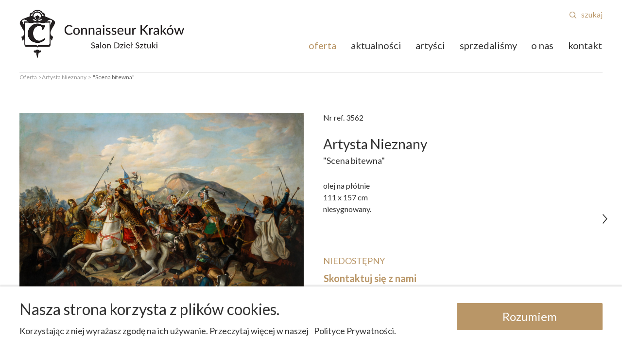

--- FILE ---
content_type: text/css; charset=UTF-8
request_url: https://koneser.krakow.pl/styles.87932143f6de059e1782.css
body_size: 127382
content:
@charset "UTF-8";/*!
 * animate.css -https://daneden.github.io/animate.css/
 * Version - 3.7.2
 * Licensed under the MIT license - http://opensource.org/licenses/MIT
 *
 * Copyright (c) 2019 Daniel Eden
 */.owl-carousel{display:none;width:100%;-webkit-tap-highlight-color:transparent;position:relative;z-index:1}.owl-carousel .owl-stage{position:relative;touch-action:manipulation;-moz-backface-visibility:hidden}.owl-carousel .owl-stage:after{content:".";display:block;clear:both;visibility:hidden;line-height:0;height:0}.owl-carousel .owl-stage-outer{position:relative;overflow:hidden;-webkit-transform:translate3d(0,0,0)}.owl-carousel .owl-item,.owl-carousel .owl-wrapper{-webkit-backface-visibility:hidden;-moz-backface-visibility:hidden;-ms-backface-visibility:hidden;-webkit-transform:translate3d(0,0,0);-moz-transform:translate3d(0,0,0);-ms-transform:translate3d(0,0,0)}.owl-carousel .owl-item{position:relative;min-height:1px;float:left;-webkit-backface-visibility:hidden;-webkit-tap-highlight-color:transparent;-webkit-touch-callout:none}.owl-carousel .owl-dots.disabled,.owl-carousel .owl-nav.disabled{display:none}.owl-carousel .owl-dot,.owl-carousel .owl-nav .owl-next,.owl-carousel .owl-nav .owl-prev{cursor:pointer;-webkit-user-select:none;-moz-user-select:none;-ms-user-select:none;user-select:none}.owl-carousel .owl-nav button.owl-next,.owl-carousel .owl-nav button.owl-prev,.owl-carousel button.owl-dot{background:0 0;color:inherit;border:none;padding:0!important;font:inherit}.owl-carousel.owl-loaded{display:block}.owl-carousel.owl-loading{opacity:0;display:block}.owl-carousel.owl-hidden{opacity:0}.owl-carousel.owl-refresh .owl-item{visibility:hidden}.owl-carousel.owl-drag .owl-item{touch-action:pan-y;-webkit-user-select:none;-moz-user-select:none;-ms-user-select:none;user-select:none}.owl-carousel.owl-grab{cursor:move;cursor:-webkit-grab;cursor:grab}.owl-carousel.owl-rtl{direction:rtl}.owl-carousel.owl-rtl .owl-item{float:right}.no-js .owl-carousel{display:block}.owl-carousel .animated{-webkit-animation-duration:1s;animation-duration:1s;-webkit-animation-fill-mode:both;animation-fill-mode:both}.owl-carousel .owl-animated-in{z-index:0}.owl-carousel .owl-animated-out{z-index:1}.owl-carousel .fadeOut{-webkit-animation-name:fadeOut;animation-name:fadeOut}@keyframes fadeOut{0%{opacity:1}100%{opacity:0}}.owl-height{transition:height .5s ease-in-out}.owl-carousel .owl-item .owl-lazy{opacity:0;transition:opacity .4s}.owl-carousel .owl-item .owl-lazy:not([src]),.owl-carousel .owl-item .owl-lazy[src^=""]{max-height:0}.owl-carousel .owl-item img.owl-lazy{-webkit-transform-style:preserve-3d;transform-style:preserve-3d}.owl-carousel .owl-video-wrapper{position:relative;height:100%;background:#000}.owl-carousel .owl-video-play-icon{position:absolute;height:80px;width:80px;left:50%;top:50%;margin-left:-40px;margin-top:-40px;background:url([data-uri]) no-repeat;cursor:pointer;z-index:1;-webkit-backface-visibility:hidden;transition:transform .1s;transition:transform .1s,-webkit-transform .1s}.owl-carousel .owl-video-play-icon:hover{-webkit-transform:scale(1.3,1.3);transform:scale(1.3,1.3)}.owl-carousel .owl-video-playing .owl-video-play-icon,.owl-carousel .owl-video-playing .owl-video-tn{display:none}.owl-carousel .owl-video-tn{opacity:0;height:100%;background-position:center center;background-repeat:no-repeat;background-size:contain;transition:opacity .4s}.owl-carousel .owl-video-frame{position:relative;z-index:1;height:100%;width:100%}.owl-theme .owl-nav{margin-top:10px;text-align:center;-webkit-tap-highlight-color:transparent}.owl-theme .owl-nav [class*=owl-]{color:#fff;font-size:14px;margin:5px;padding:4px 7px;background:#d6d6d6;display:inline-block;cursor:pointer;border-radius:3px}.owl-theme .owl-nav [class*=owl-]:hover{background:#869791;color:#fff;text-decoration:none}.owl-theme .owl-nav .disabled{opacity:.5;cursor:default}.owl-theme .owl-nav.disabled+.owl-dots{margin-top:10px}.owl-theme .owl-dots{text-align:center;-webkit-tap-highlight-color:transparent}.owl-theme .owl-dots .owl-dot{display:inline-block;zoom:1}.owl-theme .owl-dots .owl-dot span{width:10px;height:10px;margin:5px 7px;background:#d6d6d6;display:block;-webkit-backface-visibility:visible;transition:opacity .2s;border-radius:30px}.owl-theme .owl-dots .owl-dot.active span,.owl-theme .owl-dots .owl-dot:hover span{background:#869791}/*!
 * animate.css -https://daneden.github.io/animate.css/
 * Version - 3.7.2
 * Licensed under the MIT license - http://opensource.org/licenses/MIT
 *
 * Copyright (c) 2019 Daniel Eden
 */@-webkit-keyframes bounce{20%,53%,80%,from,to{-webkit-animation-timing-function:cubic-bezier(.215,.61,.355,1);animation-timing-function:cubic-bezier(.215,.61,.355,1);-webkit-transform:translate3d(0,0,0);transform:translate3d(0,0,0)}40%,43%{-webkit-animation-timing-function:cubic-bezier(.755,.05,.855,.06);animation-timing-function:cubic-bezier(.755,.05,.855,.06);-webkit-transform:translate3d(0,-30px,0);transform:translate3d(0,-30px,0)}70%{-webkit-animation-timing-function:cubic-bezier(.755,.05,.855,.06);animation-timing-function:cubic-bezier(.755,.05,.855,.06);-webkit-transform:translate3d(0,-15px,0);transform:translate3d(0,-15px,0)}90%{-webkit-transform:translate3d(0,-4px,0);transform:translate3d(0,-4px,0)}}@keyframes bounce{20%,53%,80%,from,to{-webkit-animation-timing-function:cubic-bezier(.215,.61,.355,1);animation-timing-function:cubic-bezier(.215,.61,.355,1);-webkit-transform:translate3d(0,0,0);transform:translate3d(0,0,0)}40%,43%{-webkit-animation-timing-function:cubic-bezier(.755,.05,.855,.06);animation-timing-function:cubic-bezier(.755,.05,.855,.06);-webkit-transform:translate3d(0,-30px,0);transform:translate3d(0,-30px,0)}70%{-webkit-animation-timing-function:cubic-bezier(.755,.05,.855,.06);animation-timing-function:cubic-bezier(.755,.05,.855,.06);-webkit-transform:translate3d(0,-15px,0);transform:translate3d(0,-15px,0)}90%{-webkit-transform:translate3d(0,-4px,0);transform:translate3d(0,-4px,0)}}.bounce{-webkit-animation-name:bounce;animation-name:bounce;-webkit-transform-origin:center bottom;transform-origin:center bottom}@-webkit-keyframes flash{50%,from,to{opacity:1}25%,75%{opacity:0}}@keyframes flash{50%,from,to{opacity:1}25%,75%{opacity:0}}.flash{-webkit-animation-name:flash;animation-name:flash}@-webkit-keyframes pulse{from,to{-webkit-transform:scale3d(1,1,1);transform:scale3d(1,1,1)}50%{-webkit-transform:scale3d(1.05,1.05,1.05);transform:scale3d(1.05,1.05,1.05)}}@keyframes pulse{from,to{-webkit-transform:scale3d(1,1,1);transform:scale3d(1,1,1)}50%{-webkit-transform:scale3d(1.05,1.05,1.05);transform:scale3d(1.05,1.05,1.05)}}.pulse{-webkit-animation-name:pulse;animation-name:pulse}@-webkit-keyframes rubberBand{from,to{-webkit-transform:scale3d(1,1,1);transform:scale3d(1,1,1)}30%{-webkit-transform:scale3d(1.25,.75,1);transform:scale3d(1.25,.75,1)}40%{-webkit-transform:scale3d(.75,1.25,1);transform:scale3d(.75,1.25,1)}50%{-webkit-transform:scale3d(1.15,.85,1);transform:scale3d(1.15,.85,1)}65%{-webkit-transform:scale3d(.95,1.05,1);transform:scale3d(.95,1.05,1)}75%{-webkit-transform:scale3d(1.05,.95,1);transform:scale3d(1.05,.95,1)}}@keyframes rubberBand{from,to{-webkit-transform:scale3d(1,1,1);transform:scale3d(1,1,1)}30%{-webkit-transform:scale3d(1.25,.75,1);transform:scale3d(1.25,.75,1)}40%{-webkit-transform:scale3d(.75,1.25,1);transform:scale3d(.75,1.25,1)}50%{-webkit-transform:scale3d(1.15,.85,1);transform:scale3d(1.15,.85,1)}65%{-webkit-transform:scale3d(.95,1.05,1);transform:scale3d(.95,1.05,1)}75%{-webkit-transform:scale3d(1.05,.95,1);transform:scale3d(1.05,.95,1)}}.rubberBand{-webkit-animation-name:rubberBand;animation-name:rubberBand}@-webkit-keyframes shake{from,to{-webkit-transform:translate3d(0,0,0);transform:translate3d(0,0,0)}10%,30%,50%,70%,90%{-webkit-transform:translate3d(-10px,0,0);transform:translate3d(-10px,0,0)}20%,40%,60%,80%{-webkit-transform:translate3d(10px,0,0);transform:translate3d(10px,0,0)}}@keyframes shake{from,to{-webkit-transform:translate3d(0,0,0);transform:translate3d(0,0,0)}10%,30%,50%,70%,90%{-webkit-transform:translate3d(-10px,0,0);transform:translate3d(-10px,0,0)}20%,40%,60%,80%{-webkit-transform:translate3d(10px,0,0);transform:translate3d(10px,0,0)}}.shake{-webkit-animation-name:shake;animation-name:shake}@-webkit-keyframes headShake{0%{-webkit-transform:translateX(0);transform:translateX(0)}6.5%{-webkit-transform:translateX(-6px) rotateY(-9deg);transform:translateX(-6px) rotateY(-9deg)}18.5%{-webkit-transform:translateX(5px) rotateY(7deg);transform:translateX(5px) rotateY(7deg)}31.5%{-webkit-transform:translateX(-3px) rotateY(-5deg);transform:translateX(-3px) rotateY(-5deg)}43.5%{-webkit-transform:translateX(2px) rotateY(3deg);transform:translateX(2px) rotateY(3deg)}50%{-webkit-transform:translateX(0);transform:translateX(0)}}@keyframes headShake{0%{-webkit-transform:translateX(0);transform:translateX(0)}6.5%{-webkit-transform:translateX(-6px) rotateY(-9deg);transform:translateX(-6px) rotateY(-9deg)}18.5%{-webkit-transform:translateX(5px) rotateY(7deg);transform:translateX(5px) rotateY(7deg)}31.5%{-webkit-transform:translateX(-3px) rotateY(-5deg);transform:translateX(-3px) rotateY(-5deg)}43.5%{-webkit-transform:translateX(2px) rotateY(3deg);transform:translateX(2px) rotateY(3deg)}50%{-webkit-transform:translateX(0);transform:translateX(0)}}.headShake{-webkit-animation-timing-function:ease-in-out;animation-timing-function:ease-in-out;-webkit-animation-name:headShake;animation-name:headShake}@-webkit-keyframes swing{20%{-webkit-transform:rotate3d(0,0,1,15deg);transform:rotate3d(0,0,1,15deg)}40%{-webkit-transform:rotate3d(0,0,1,-10deg);transform:rotate3d(0,0,1,-10deg)}60%{-webkit-transform:rotate3d(0,0,1,5deg);transform:rotate3d(0,0,1,5deg)}80%{-webkit-transform:rotate3d(0,0,1,-5deg);transform:rotate3d(0,0,1,-5deg)}to{-webkit-transform:rotate3d(0,0,1,0deg);transform:rotate3d(0,0,1,0deg)}}@keyframes swing{20%{-webkit-transform:rotate3d(0,0,1,15deg);transform:rotate3d(0,0,1,15deg)}40%{-webkit-transform:rotate3d(0,0,1,-10deg);transform:rotate3d(0,0,1,-10deg)}60%{-webkit-transform:rotate3d(0,0,1,5deg);transform:rotate3d(0,0,1,5deg)}80%{-webkit-transform:rotate3d(0,0,1,-5deg);transform:rotate3d(0,0,1,-5deg)}to{-webkit-transform:rotate3d(0,0,1,0deg);transform:rotate3d(0,0,1,0deg)}}.swing{-webkit-transform-origin:top center;transform-origin:top center;-webkit-animation-name:swing;animation-name:swing}@-webkit-keyframes tada{from,to{-webkit-transform:scale3d(1,1,1);transform:scale3d(1,1,1)}10%,20%{-webkit-transform:scale3d(.9,.9,.9) rotate3d(0,0,1,-3deg);transform:scale3d(.9,.9,.9) rotate3d(0,0,1,-3deg)}30%,50%,70%,90%{-webkit-transform:scale3d(1.1,1.1,1.1) rotate3d(0,0,1,3deg);transform:scale3d(1.1,1.1,1.1) rotate3d(0,0,1,3deg)}40%,60%,80%{-webkit-transform:scale3d(1.1,1.1,1.1) rotate3d(0,0,1,-3deg);transform:scale3d(1.1,1.1,1.1) rotate3d(0,0,1,-3deg)}}@keyframes tada{from,to{-webkit-transform:scale3d(1,1,1);transform:scale3d(1,1,1)}10%,20%{-webkit-transform:scale3d(.9,.9,.9) rotate3d(0,0,1,-3deg);transform:scale3d(.9,.9,.9) rotate3d(0,0,1,-3deg)}30%,50%,70%,90%{-webkit-transform:scale3d(1.1,1.1,1.1) rotate3d(0,0,1,3deg);transform:scale3d(1.1,1.1,1.1) rotate3d(0,0,1,3deg)}40%,60%,80%{-webkit-transform:scale3d(1.1,1.1,1.1) rotate3d(0,0,1,-3deg);transform:scale3d(1.1,1.1,1.1) rotate3d(0,0,1,-3deg)}}.tada{-webkit-animation-name:tada;animation-name:tada}@-webkit-keyframes wobble{from,to{-webkit-transform:translate3d(0,0,0);transform:translate3d(0,0,0)}15%{-webkit-transform:translate3d(-25%,0,0) rotate3d(0,0,1,-5deg);transform:translate3d(-25%,0,0) rotate3d(0,0,1,-5deg)}30%{-webkit-transform:translate3d(20%,0,0) rotate3d(0,0,1,3deg);transform:translate3d(20%,0,0) rotate3d(0,0,1,3deg)}45%{-webkit-transform:translate3d(-15%,0,0) rotate3d(0,0,1,-3deg);transform:translate3d(-15%,0,0) rotate3d(0,0,1,-3deg)}60%{-webkit-transform:translate3d(10%,0,0) rotate3d(0,0,1,2deg);transform:translate3d(10%,0,0) rotate3d(0,0,1,2deg)}75%{-webkit-transform:translate3d(-5%,0,0) rotate3d(0,0,1,-1deg);transform:translate3d(-5%,0,0) rotate3d(0,0,1,-1deg)}}@keyframes wobble{from,to{-webkit-transform:translate3d(0,0,0);transform:translate3d(0,0,0)}15%{-webkit-transform:translate3d(-25%,0,0) rotate3d(0,0,1,-5deg);transform:translate3d(-25%,0,0) rotate3d(0,0,1,-5deg)}30%{-webkit-transform:translate3d(20%,0,0) rotate3d(0,0,1,3deg);transform:translate3d(20%,0,0) rotate3d(0,0,1,3deg)}45%{-webkit-transform:translate3d(-15%,0,0) rotate3d(0,0,1,-3deg);transform:translate3d(-15%,0,0) rotate3d(0,0,1,-3deg)}60%{-webkit-transform:translate3d(10%,0,0) rotate3d(0,0,1,2deg);transform:translate3d(10%,0,0) rotate3d(0,0,1,2deg)}75%{-webkit-transform:translate3d(-5%,0,0) rotate3d(0,0,1,-1deg);transform:translate3d(-5%,0,0) rotate3d(0,0,1,-1deg)}}.wobble{-webkit-animation-name:wobble;animation-name:wobble}@-webkit-keyframes jello{11.1%,from,to{-webkit-transform:translate3d(0,0,0);transform:translate3d(0,0,0)}22.2%{-webkit-transform:skewX(-12.5deg) skewY(-12.5deg);transform:skewX(-12.5deg) skewY(-12.5deg)}33.3%{-webkit-transform:skewX(6.25deg) skewY(6.25deg);transform:skewX(6.25deg) skewY(6.25deg)}44.4%{-webkit-transform:skewX(-3.125deg) skewY(-3.125deg);transform:skewX(-3.125deg) skewY(-3.125deg)}55.5%{-webkit-transform:skewX(1.5625deg) skewY(1.5625deg);transform:skewX(1.5625deg) skewY(1.5625deg)}66.6%{-webkit-transform:skewX(-.78125deg) skewY(-.78125deg);transform:skewX(-.78125deg) skewY(-.78125deg)}77.7%{-webkit-transform:skewX(.390625deg) skewY(.390625deg);transform:skewX(.390625deg) skewY(.390625deg)}88.8%{-webkit-transform:skewX(-.1953125deg) skewY(-.1953125deg);transform:skewX(-.1953125deg) skewY(-.1953125deg)}}@keyframes jello{11.1%,from,to{-webkit-transform:translate3d(0,0,0);transform:translate3d(0,0,0)}22.2%{-webkit-transform:skewX(-12.5deg) skewY(-12.5deg);transform:skewX(-12.5deg) skewY(-12.5deg)}33.3%{-webkit-transform:skewX(6.25deg) skewY(6.25deg);transform:skewX(6.25deg) skewY(6.25deg)}44.4%{-webkit-transform:skewX(-3.125deg) skewY(-3.125deg);transform:skewX(-3.125deg) skewY(-3.125deg)}55.5%{-webkit-transform:skewX(1.5625deg) skewY(1.5625deg);transform:skewX(1.5625deg) skewY(1.5625deg)}66.6%{-webkit-transform:skewX(-.78125deg) skewY(-.78125deg);transform:skewX(-.78125deg) skewY(-.78125deg)}77.7%{-webkit-transform:skewX(.390625deg) skewY(.390625deg);transform:skewX(.390625deg) skewY(.390625deg)}88.8%{-webkit-transform:skewX(-.1953125deg) skewY(-.1953125deg);transform:skewX(-.1953125deg) skewY(-.1953125deg)}}.jello{-webkit-animation-name:jello;animation-name:jello;-webkit-transform-origin:center;transform-origin:center}@-webkit-keyframes heartBeat{0%,28%,70%{-webkit-transform:scale(1);transform:scale(1)}14%,42%{-webkit-transform:scale(1.3);transform:scale(1.3)}}@keyframes heartBeat{0%,28%,70%{-webkit-transform:scale(1);transform:scale(1)}14%,42%{-webkit-transform:scale(1.3);transform:scale(1.3)}}.heartBeat{-webkit-animation-name:heartBeat;animation-name:heartBeat;-webkit-animation-duration:1.3s;animation-duration:1.3s;-webkit-animation-timing-function:ease-in-out;animation-timing-function:ease-in-out}@-webkit-keyframes bounceIn{20%,40%,60%,80%,from,to{-webkit-animation-timing-function:cubic-bezier(.215,.61,.355,1);animation-timing-function:cubic-bezier(.215,.61,.355,1)}0%{opacity:0;-webkit-transform:scale3d(.3,.3,.3);transform:scale3d(.3,.3,.3)}20%{-webkit-transform:scale3d(1.1,1.1,1.1);transform:scale3d(1.1,1.1,1.1)}40%{-webkit-transform:scale3d(.9,.9,.9);transform:scale3d(.9,.9,.9)}60%{opacity:1;-webkit-transform:scale3d(1.03,1.03,1.03);transform:scale3d(1.03,1.03,1.03)}80%{-webkit-transform:scale3d(.97,.97,.97);transform:scale3d(.97,.97,.97)}to{opacity:1;-webkit-transform:scale3d(1,1,1);transform:scale3d(1,1,1)}}@keyframes bounceIn{20%,40%,60%,80%,from,to{-webkit-animation-timing-function:cubic-bezier(.215,.61,.355,1);animation-timing-function:cubic-bezier(.215,.61,.355,1)}0%{opacity:0;-webkit-transform:scale3d(.3,.3,.3);transform:scale3d(.3,.3,.3)}20%{-webkit-transform:scale3d(1.1,1.1,1.1);transform:scale3d(1.1,1.1,1.1)}40%{-webkit-transform:scale3d(.9,.9,.9);transform:scale3d(.9,.9,.9)}60%{opacity:1;-webkit-transform:scale3d(1.03,1.03,1.03);transform:scale3d(1.03,1.03,1.03)}80%{-webkit-transform:scale3d(.97,.97,.97);transform:scale3d(.97,.97,.97)}to{opacity:1;-webkit-transform:scale3d(1,1,1);transform:scale3d(1,1,1)}}.bounceIn{-webkit-animation-duration:.75s;animation-duration:.75s;-webkit-animation-name:bounceIn;animation-name:bounceIn}@-webkit-keyframes bounceInDown{60%,75%,90%,from,to{-webkit-animation-timing-function:cubic-bezier(.215,.61,.355,1);animation-timing-function:cubic-bezier(.215,.61,.355,1)}0%{opacity:0;-webkit-transform:translate3d(0,-3000px,0);transform:translate3d(0,-3000px,0)}60%{opacity:1;-webkit-transform:translate3d(0,25px,0);transform:translate3d(0,25px,0)}75%{-webkit-transform:translate3d(0,-10px,0);transform:translate3d(0,-10px,0)}90%{-webkit-transform:translate3d(0,5px,0);transform:translate3d(0,5px,0)}to{-webkit-transform:translate3d(0,0,0);transform:translate3d(0,0,0)}}@keyframes bounceInDown{60%,75%,90%,from,to{-webkit-animation-timing-function:cubic-bezier(.215,.61,.355,1);animation-timing-function:cubic-bezier(.215,.61,.355,1)}0%{opacity:0;-webkit-transform:translate3d(0,-3000px,0);transform:translate3d(0,-3000px,0)}60%{opacity:1;-webkit-transform:translate3d(0,25px,0);transform:translate3d(0,25px,0)}75%{-webkit-transform:translate3d(0,-10px,0);transform:translate3d(0,-10px,0)}90%{-webkit-transform:translate3d(0,5px,0);transform:translate3d(0,5px,0)}to{-webkit-transform:translate3d(0,0,0);transform:translate3d(0,0,0)}}.bounceInDown{-webkit-animation-name:bounceInDown;animation-name:bounceInDown}@-webkit-keyframes bounceInLeft{60%,75%,90%,from,to{-webkit-animation-timing-function:cubic-bezier(.215,.61,.355,1);animation-timing-function:cubic-bezier(.215,.61,.355,1)}0%{opacity:0;-webkit-transform:translate3d(-3000px,0,0);transform:translate3d(-3000px,0,0)}60%{opacity:1;-webkit-transform:translate3d(25px,0,0);transform:translate3d(25px,0,0)}75%{-webkit-transform:translate3d(-10px,0,0);transform:translate3d(-10px,0,0)}90%{-webkit-transform:translate3d(5px,0,0);transform:translate3d(5px,0,0)}to{-webkit-transform:translate3d(0,0,0);transform:translate3d(0,0,0)}}@keyframes bounceInLeft{60%,75%,90%,from,to{-webkit-animation-timing-function:cubic-bezier(.215,.61,.355,1);animation-timing-function:cubic-bezier(.215,.61,.355,1)}0%{opacity:0;-webkit-transform:translate3d(-3000px,0,0);transform:translate3d(-3000px,0,0)}60%{opacity:1;-webkit-transform:translate3d(25px,0,0);transform:translate3d(25px,0,0)}75%{-webkit-transform:translate3d(-10px,0,0);transform:translate3d(-10px,0,0)}90%{-webkit-transform:translate3d(5px,0,0);transform:translate3d(5px,0,0)}to{-webkit-transform:translate3d(0,0,0);transform:translate3d(0,0,0)}}.bounceInLeft{-webkit-animation-name:bounceInLeft;animation-name:bounceInLeft}@-webkit-keyframes bounceInRight{60%,75%,90%,from,to{-webkit-animation-timing-function:cubic-bezier(.215,.61,.355,1);animation-timing-function:cubic-bezier(.215,.61,.355,1)}from{opacity:0;-webkit-transform:translate3d(3000px,0,0);transform:translate3d(3000px,0,0)}60%{opacity:1;-webkit-transform:translate3d(-25px,0,0);transform:translate3d(-25px,0,0)}75%{-webkit-transform:translate3d(10px,0,0);transform:translate3d(10px,0,0)}90%{-webkit-transform:translate3d(-5px,0,0);transform:translate3d(-5px,0,0)}to{-webkit-transform:translate3d(0,0,0);transform:translate3d(0,0,0)}}@keyframes bounceInRight{60%,75%,90%,from,to{-webkit-animation-timing-function:cubic-bezier(.215,.61,.355,1);animation-timing-function:cubic-bezier(.215,.61,.355,1)}from{opacity:0;-webkit-transform:translate3d(3000px,0,0);transform:translate3d(3000px,0,0)}60%{opacity:1;-webkit-transform:translate3d(-25px,0,0);transform:translate3d(-25px,0,0)}75%{-webkit-transform:translate3d(10px,0,0);transform:translate3d(10px,0,0)}90%{-webkit-transform:translate3d(-5px,0,0);transform:translate3d(-5px,0,0)}to{-webkit-transform:translate3d(0,0,0);transform:translate3d(0,0,0)}}.bounceInRight{-webkit-animation-name:bounceInRight;animation-name:bounceInRight}@-webkit-keyframes bounceInUp{60%,75%,90%,from,to{-webkit-animation-timing-function:cubic-bezier(.215,.61,.355,1);animation-timing-function:cubic-bezier(.215,.61,.355,1)}from{opacity:0;-webkit-transform:translate3d(0,3000px,0);transform:translate3d(0,3000px,0)}60%{opacity:1;-webkit-transform:translate3d(0,-20px,0);transform:translate3d(0,-20px,0)}75%{-webkit-transform:translate3d(0,10px,0);transform:translate3d(0,10px,0)}90%{-webkit-transform:translate3d(0,-5px,0);transform:translate3d(0,-5px,0)}to{-webkit-transform:translate3d(0,0,0);transform:translate3d(0,0,0)}}@keyframes bounceInUp{60%,75%,90%,from,to{-webkit-animation-timing-function:cubic-bezier(.215,.61,.355,1);animation-timing-function:cubic-bezier(.215,.61,.355,1)}from{opacity:0;-webkit-transform:translate3d(0,3000px,0);transform:translate3d(0,3000px,0)}60%{opacity:1;-webkit-transform:translate3d(0,-20px,0);transform:translate3d(0,-20px,0)}75%{-webkit-transform:translate3d(0,10px,0);transform:translate3d(0,10px,0)}90%{-webkit-transform:translate3d(0,-5px,0);transform:translate3d(0,-5px,0)}to{-webkit-transform:translate3d(0,0,0);transform:translate3d(0,0,0)}}.bounceInUp{-webkit-animation-name:bounceInUp;animation-name:bounceInUp}@-webkit-keyframes bounceOut{20%{-webkit-transform:scale3d(.9,.9,.9);transform:scale3d(.9,.9,.9)}50%,55%{opacity:1;-webkit-transform:scale3d(1.1,1.1,1.1);transform:scale3d(1.1,1.1,1.1)}to{opacity:0;-webkit-transform:scale3d(.3,.3,.3);transform:scale3d(.3,.3,.3)}}@keyframes bounceOut{20%{-webkit-transform:scale3d(.9,.9,.9);transform:scale3d(.9,.9,.9)}50%,55%{opacity:1;-webkit-transform:scale3d(1.1,1.1,1.1);transform:scale3d(1.1,1.1,1.1)}to{opacity:0;-webkit-transform:scale3d(.3,.3,.3);transform:scale3d(.3,.3,.3)}}.bounceOut{-webkit-animation-duration:.75s;animation-duration:.75s;-webkit-animation-name:bounceOut;animation-name:bounceOut}@-webkit-keyframes bounceOutDown{20%{-webkit-transform:translate3d(0,10px,0);transform:translate3d(0,10px,0)}40%,45%{opacity:1;-webkit-transform:translate3d(0,-20px,0);transform:translate3d(0,-20px,0)}to{opacity:0;-webkit-transform:translate3d(0,2000px,0);transform:translate3d(0,2000px,0)}}@keyframes bounceOutDown{20%{-webkit-transform:translate3d(0,10px,0);transform:translate3d(0,10px,0)}40%,45%{opacity:1;-webkit-transform:translate3d(0,-20px,0);transform:translate3d(0,-20px,0)}to{opacity:0;-webkit-transform:translate3d(0,2000px,0);transform:translate3d(0,2000px,0)}}.bounceOutDown{-webkit-animation-name:bounceOutDown;animation-name:bounceOutDown}@-webkit-keyframes bounceOutLeft{20%{opacity:1;-webkit-transform:translate3d(20px,0,0);transform:translate3d(20px,0,0)}to{opacity:0;-webkit-transform:translate3d(-2000px,0,0);transform:translate3d(-2000px,0,0)}}@keyframes bounceOutLeft{20%{opacity:1;-webkit-transform:translate3d(20px,0,0);transform:translate3d(20px,0,0)}to{opacity:0;-webkit-transform:translate3d(-2000px,0,0);transform:translate3d(-2000px,0,0)}}.bounceOutLeft{-webkit-animation-name:bounceOutLeft;animation-name:bounceOutLeft}@-webkit-keyframes bounceOutRight{20%{opacity:1;-webkit-transform:translate3d(-20px,0,0);transform:translate3d(-20px,0,0)}to{opacity:0;-webkit-transform:translate3d(2000px,0,0);transform:translate3d(2000px,0,0)}}@keyframes bounceOutRight{20%{opacity:1;-webkit-transform:translate3d(-20px,0,0);transform:translate3d(-20px,0,0)}to{opacity:0;-webkit-transform:translate3d(2000px,0,0);transform:translate3d(2000px,0,0)}}.bounceOutRight{-webkit-animation-name:bounceOutRight;animation-name:bounceOutRight}@-webkit-keyframes bounceOutUp{20%{-webkit-transform:translate3d(0,-10px,0);transform:translate3d(0,-10px,0)}40%,45%{opacity:1;-webkit-transform:translate3d(0,20px,0);transform:translate3d(0,20px,0)}to{opacity:0;-webkit-transform:translate3d(0,-2000px,0);transform:translate3d(0,-2000px,0)}}@keyframes bounceOutUp{20%{-webkit-transform:translate3d(0,-10px,0);transform:translate3d(0,-10px,0)}40%,45%{opacity:1;-webkit-transform:translate3d(0,20px,0);transform:translate3d(0,20px,0)}to{opacity:0;-webkit-transform:translate3d(0,-2000px,0);transform:translate3d(0,-2000px,0)}}.bounceOutUp{-webkit-animation-name:bounceOutUp;animation-name:bounceOutUp}@-webkit-keyframes fadeIn{from{opacity:0}to{opacity:1}}@keyframes fadeIn{from{opacity:0}to{opacity:1}}.fadeIn{-webkit-animation-name:fadeIn;animation-name:fadeIn}@-webkit-keyframes fadeInDown{from{opacity:0;-webkit-transform:translate3d(0,-100%,0);transform:translate3d(0,-100%,0)}to{opacity:1;-webkit-transform:translate3d(0,0,0);transform:translate3d(0,0,0)}}@keyframes fadeInDown{from{opacity:0;-webkit-transform:translate3d(0,-100%,0);transform:translate3d(0,-100%,0)}to{opacity:1;-webkit-transform:translate3d(0,0,0);transform:translate3d(0,0,0)}}.fadeInDown{-webkit-animation-name:fadeInDown;animation-name:fadeInDown}@-webkit-keyframes fadeInDownBig{from{opacity:0;-webkit-transform:translate3d(0,-2000px,0);transform:translate3d(0,-2000px,0)}to{opacity:1;-webkit-transform:translate3d(0,0,0);transform:translate3d(0,0,0)}}@keyframes fadeInDownBig{from{opacity:0;-webkit-transform:translate3d(0,-2000px,0);transform:translate3d(0,-2000px,0)}to{opacity:1;-webkit-transform:translate3d(0,0,0);transform:translate3d(0,0,0)}}.fadeInDownBig{-webkit-animation-name:fadeInDownBig;animation-name:fadeInDownBig}@-webkit-keyframes fadeInLeft{from{opacity:0;-webkit-transform:translate3d(-100%,0,0);transform:translate3d(-100%,0,0)}to{opacity:1;-webkit-transform:translate3d(0,0,0);transform:translate3d(0,0,0)}}@keyframes fadeInLeft{from{opacity:0;-webkit-transform:translate3d(-100%,0,0);transform:translate3d(-100%,0,0)}to{opacity:1;-webkit-transform:translate3d(0,0,0);transform:translate3d(0,0,0)}}.fadeInLeft{-webkit-animation-name:fadeInLeft;animation-name:fadeInLeft}@-webkit-keyframes fadeInLeftBig{from{opacity:0;-webkit-transform:translate3d(-2000px,0,0);transform:translate3d(-2000px,0,0)}to{opacity:1;-webkit-transform:translate3d(0,0,0);transform:translate3d(0,0,0)}}@keyframes fadeInLeftBig{from{opacity:0;-webkit-transform:translate3d(-2000px,0,0);transform:translate3d(-2000px,0,0)}to{opacity:1;-webkit-transform:translate3d(0,0,0);transform:translate3d(0,0,0)}}.fadeInLeftBig{-webkit-animation-name:fadeInLeftBig;animation-name:fadeInLeftBig}@-webkit-keyframes fadeInRight{from{opacity:0;-webkit-transform:translate3d(100%,0,0);transform:translate3d(100%,0,0)}to{opacity:1;-webkit-transform:translate3d(0,0,0);transform:translate3d(0,0,0)}}@keyframes fadeInRight{from{opacity:0;-webkit-transform:translate3d(100%,0,0);transform:translate3d(100%,0,0)}to{opacity:1;-webkit-transform:translate3d(0,0,0);transform:translate3d(0,0,0)}}.fadeInRight{-webkit-animation-name:fadeInRight;animation-name:fadeInRight}@-webkit-keyframes fadeInRightBig{from{opacity:0;-webkit-transform:translate3d(2000px,0,0);transform:translate3d(2000px,0,0)}to{opacity:1;-webkit-transform:translate3d(0,0,0);transform:translate3d(0,0,0)}}@keyframes fadeInRightBig{from{opacity:0;-webkit-transform:translate3d(2000px,0,0);transform:translate3d(2000px,0,0)}to{opacity:1;-webkit-transform:translate3d(0,0,0);transform:translate3d(0,0,0)}}.fadeInRightBig{-webkit-animation-name:fadeInRightBig;animation-name:fadeInRightBig}@-webkit-keyframes fadeInUp{from{opacity:0;-webkit-transform:translate3d(0,100%,0);transform:translate3d(0,100%,0)}to{opacity:1;-webkit-transform:translate3d(0,0,0);transform:translate3d(0,0,0)}}@keyframes fadeInUp{from{opacity:0;-webkit-transform:translate3d(0,100%,0);transform:translate3d(0,100%,0)}to{opacity:1;-webkit-transform:translate3d(0,0,0);transform:translate3d(0,0,0)}}.fadeInUp{-webkit-animation-name:fadeInUp;animation-name:fadeInUp}@-webkit-keyframes fadeInUpBig{from{opacity:0;-webkit-transform:translate3d(0,2000px,0);transform:translate3d(0,2000px,0)}to{opacity:1;-webkit-transform:translate3d(0,0,0);transform:translate3d(0,0,0)}}@keyframes fadeInUpBig{from{opacity:0;-webkit-transform:translate3d(0,2000px,0);transform:translate3d(0,2000px,0)}to{opacity:1;-webkit-transform:translate3d(0,0,0);transform:translate3d(0,0,0)}}.fadeInUpBig{-webkit-animation-name:fadeInUpBig;animation-name:fadeInUpBig}@-webkit-keyframes fadeOut{from{opacity:1}to{opacity:0}}@keyframes fadeOut{from{opacity:1}to{opacity:0}}.fadeOut{-webkit-animation-name:fadeOut;animation-name:fadeOut}@-webkit-keyframes fadeOutDown{from{opacity:1}to{opacity:0;-webkit-transform:translate3d(0,100%,0);transform:translate3d(0,100%,0)}}@keyframes fadeOutDown{from{opacity:1}to{opacity:0;-webkit-transform:translate3d(0,100%,0);transform:translate3d(0,100%,0)}}.fadeOutDown{-webkit-animation-name:fadeOutDown;animation-name:fadeOutDown}@-webkit-keyframes fadeOutDownBig{from{opacity:1}to{opacity:0;-webkit-transform:translate3d(0,2000px,0);transform:translate3d(0,2000px,0)}}@keyframes fadeOutDownBig{from{opacity:1}to{opacity:0;-webkit-transform:translate3d(0,2000px,0);transform:translate3d(0,2000px,0)}}.fadeOutDownBig{-webkit-animation-name:fadeOutDownBig;animation-name:fadeOutDownBig}@-webkit-keyframes fadeOutLeft{from{opacity:1}to{opacity:0;-webkit-transform:translate3d(-100%,0,0);transform:translate3d(-100%,0,0)}}@keyframes fadeOutLeft{from{opacity:1}to{opacity:0;-webkit-transform:translate3d(-100%,0,0);transform:translate3d(-100%,0,0)}}.fadeOutLeft{-webkit-animation-name:fadeOutLeft;animation-name:fadeOutLeft}@-webkit-keyframes fadeOutLeftBig{from{opacity:1}to{opacity:0;-webkit-transform:translate3d(-2000px,0,0);transform:translate3d(-2000px,0,0)}}@keyframes fadeOutLeftBig{from{opacity:1}to{opacity:0;-webkit-transform:translate3d(-2000px,0,0);transform:translate3d(-2000px,0,0)}}.fadeOutLeftBig{-webkit-animation-name:fadeOutLeftBig;animation-name:fadeOutLeftBig}@-webkit-keyframes fadeOutRight{from{opacity:1}to{opacity:0;-webkit-transform:translate3d(100%,0,0);transform:translate3d(100%,0,0)}}@keyframes fadeOutRight{from{opacity:1}to{opacity:0;-webkit-transform:translate3d(100%,0,0);transform:translate3d(100%,0,0)}}.fadeOutRight{-webkit-animation-name:fadeOutRight;animation-name:fadeOutRight}@-webkit-keyframes fadeOutRightBig{from{opacity:1}to{opacity:0;-webkit-transform:translate3d(2000px,0,0);transform:translate3d(2000px,0,0)}}@keyframes fadeOutRightBig{from{opacity:1}to{opacity:0;-webkit-transform:translate3d(2000px,0,0);transform:translate3d(2000px,0,0)}}.fadeOutRightBig{-webkit-animation-name:fadeOutRightBig;animation-name:fadeOutRightBig}@-webkit-keyframes fadeOutUp{from{opacity:1}to{opacity:0;-webkit-transform:translate3d(0,-100%,0);transform:translate3d(0,-100%,0)}}@keyframes fadeOutUp{from{opacity:1}to{opacity:0;-webkit-transform:translate3d(0,-100%,0);transform:translate3d(0,-100%,0)}}.fadeOutUp{-webkit-animation-name:fadeOutUp;animation-name:fadeOutUp}@-webkit-keyframes fadeOutUpBig{from{opacity:1}to{opacity:0;-webkit-transform:translate3d(0,-2000px,0);transform:translate3d(0,-2000px,0)}}@keyframes fadeOutUpBig{from{opacity:1}to{opacity:0;-webkit-transform:translate3d(0,-2000px,0);transform:translate3d(0,-2000px,0)}}.fadeOutUpBig{-webkit-animation-name:fadeOutUpBig;animation-name:fadeOutUpBig}@-webkit-keyframes flip{from{-webkit-transform:perspective(400px) scale3d(1,1,1) translate3d(0,0,0) rotate3d(0,1,0,-360deg);transform:perspective(400px) scale3d(1,1,1) translate3d(0,0,0) rotate3d(0,1,0,-360deg);-webkit-animation-timing-function:ease-out;animation-timing-function:ease-out}40%{-webkit-transform:perspective(400px) scale3d(1,1,1) translate3d(0,0,150px) rotate3d(0,1,0,-190deg);transform:perspective(400px) scale3d(1,1,1) translate3d(0,0,150px) rotate3d(0,1,0,-190deg);-webkit-animation-timing-function:ease-out;animation-timing-function:ease-out}50%{-webkit-transform:perspective(400px) scale3d(1,1,1) translate3d(0,0,150px) rotate3d(0,1,0,-170deg);transform:perspective(400px) scale3d(1,1,1) translate3d(0,0,150px) rotate3d(0,1,0,-170deg);-webkit-animation-timing-function:ease-in;animation-timing-function:ease-in}80%{-webkit-transform:perspective(400px) scale3d(.95,.95,.95) translate3d(0,0,0) rotate3d(0,1,0,0deg);transform:perspective(400px) scale3d(.95,.95,.95) translate3d(0,0,0) rotate3d(0,1,0,0deg);-webkit-animation-timing-function:ease-in;animation-timing-function:ease-in}to{-webkit-transform:perspective(400px) scale3d(1,1,1) translate3d(0,0,0) rotate3d(0,1,0,0deg);transform:perspective(400px) scale3d(1,1,1) translate3d(0,0,0) rotate3d(0,1,0,0deg);-webkit-animation-timing-function:ease-in;animation-timing-function:ease-in}}@keyframes flip{from{-webkit-transform:perspective(400px) scale3d(1,1,1) translate3d(0,0,0) rotate3d(0,1,0,-360deg);transform:perspective(400px) scale3d(1,1,1) translate3d(0,0,0) rotate3d(0,1,0,-360deg);-webkit-animation-timing-function:ease-out;animation-timing-function:ease-out}40%{-webkit-transform:perspective(400px) scale3d(1,1,1) translate3d(0,0,150px) rotate3d(0,1,0,-190deg);transform:perspective(400px) scale3d(1,1,1) translate3d(0,0,150px) rotate3d(0,1,0,-190deg);-webkit-animation-timing-function:ease-out;animation-timing-function:ease-out}50%{-webkit-transform:perspective(400px) scale3d(1,1,1) translate3d(0,0,150px) rotate3d(0,1,0,-170deg);transform:perspective(400px) scale3d(1,1,1) translate3d(0,0,150px) rotate3d(0,1,0,-170deg);-webkit-animation-timing-function:ease-in;animation-timing-function:ease-in}80%{-webkit-transform:perspective(400px) scale3d(.95,.95,.95) translate3d(0,0,0) rotate3d(0,1,0,0deg);transform:perspective(400px) scale3d(.95,.95,.95) translate3d(0,0,0) rotate3d(0,1,0,0deg);-webkit-animation-timing-function:ease-in;animation-timing-function:ease-in}to{-webkit-transform:perspective(400px) scale3d(1,1,1) translate3d(0,0,0) rotate3d(0,1,0,0deg);transform:perspective(400px) scale3d(1,1,1) translate3d(0,0,0) rotate3d(0,1,0,0deg);-webkit-animation-timing-function:ease-in;animation-timing-function:ease-in}}.animated.flip{-webkit-backface-visibility:visible;backface-visibility:visible;-webkit-animation-name:flip;animation-name:flip}@-webkit-keyframes flipInX{from{-webkit-transform:perspective(400px) rotate3d(1,0,0,90deg);transform:perspective(400px) rotate3d(1,0,0,90deg);-webkit-animation-timing-function:ease-in;animation-timing-function:ease-in;opacity:0}40%{-webkit-transform:perspective(400px) rotate3d(1,0,0,-20deg);transform:perspective(400px) rotate3d(1,0,0,-20deg);-webkit-animation-timing-function:ease-in;animation-timing-function:ease-in}60%{-webkit-transform:perspective(400px) rotate3d(1,0,0,10deg);transform:perspective(400px) rotate3d(1,0,0,10deg);opacity:1}80%{-webkit-transform:perspective(400px) rotate3d(1,0,0,-5deg);transform:perspective(400px) rotate3d(1,0,0,-5deg)}to{-webkit-transform:perspective(400px);transform:perspective(400px)}}@keyframes flipInX{from{-webkit-transform:perspective(400px) rotate3d(1,0,0,90deg);transform:perspective(400px) rotate3d(1,0,0,90deg);-webkit-animation-timing-function:ease-in;animation-timing-function:ease-in;opacity:0}40%{-webkit-transform:perspective(400px) rotate3d(1,0,0,-20deg);transform:perspective(400px) rotate3d(1,0,0,-20deg);-webkit-animation-timing-function:ease-in;animation-timing-function:ease-in}60%{-webkit-transform:perspective(400px) rotate3d(1,0,0,10deg);transform:perspective(400px) rotate3d(1,0,0,10deg);opacity:1}80%{-webkit-transform:perspective(400px) rotate3d(1,0,0,-5deg);transform:perspective(400px) rotate3d(1,0,0,-5deg)}to{-webkit-transform:perspective(400px);transform:perspective(400px)}}.flipInX{-webkit-backface-visibility:visible!important;backface-visibility:visible!important;-webkit-animation-name:flipInX;animation-name:flipInX}@-webkit-keyframes flipInY{from{-webkit-transform:perspective(400px) rotate3d(0,1,0,90deg);transform:perspective(400px) rotate3d(0,1,0,90deg);-webkit-animation-timing-function:ease-in;animation-timing-function:ease-in;opacity:0}40%{-webkit-transform:perspective(400px) rotate3d(0,1,0,-20deg);transform:perspective(400px) rotate3d(0,1,0,-20deg);-webkit-animation-timing-function:ease-in;animation-timing-function:ease-in}60%{-webkit-transform:perspective(400px) rotate3d(0,1,0,10deg);transform:perspective(400px) rotate3d(0,1,0,10deg);opacity:1}80%{-webkit-transform:perspective(400px) rotate3d(0,1,0,-5deg);transform:perspective(400px) rotate3d(0,1,0,-5deg)}to{-webkit-transform:perspective(400px);transform:perspective(400px)}}@keyframes flipInY{from{-webkit-transform:perspective(400px) rotate3d(0,1,0,90deg);transform:perspective(400px) rotate3d(0,1,0,90deg);-webkit-animation-timing-function:ease-in;animation-timing-function:ease-in;opacity:0}40%{-webkit-transform:perspective(400px) rotate3d(0,1,0,-20deg);transform:perspective(400px) rotate3d(0,1,0,-20deg);-webkit-animation-timing-function:ease-in;animation-timing-function:ease-in}60%{-webkit-transform:perspective(400px) rotate3d(0,1,0,10deg);transform:perspective(400px) rotate3d(0,1,0,10deg);opacity:1}80%{-webkit-transform:perspective(400px) rotate3d(0,1,0,-5deg);transform:perspective(400px) rotate3d(0,1,0,-5deg)}to{-webkit-transform:perspective(400px);transform:perspective(400px)}}.flipInY{-webkit-backface-visibility:visible!important;backface-visibility:visible!important;-webkit-animation-name:flipInY;animation-name:flipInY}@-webkit-keyframes flipOutX{from{-webkit-transform:perspective(400px);transform:perspective(400px)}30%{-webkit-transform:perspective(400px) rotate3d(1,0,0,-20deg);transform:perspective(400px) rotate3d(1,0,0,-20deg);opacity:1}to{-webkit-transform:perspective(400px) rotate3d(1,0,0,90deg);transform:perspective(400px) rotate3d(1,0,0,90deg);opacity:0}}@keyframes flipOutX{from{-webkit-transform:perspective(400px);transform:perspective(400px)}30%{-webkit-transform:perspective(400px) rotate3d(1,0,0,-20deg);transform:perspective(400px) rotate3d(1,0,0,-20deg);opacity:1}to{-webkit-transform:perspective(400px) rotate3d(1,0,0,90deg);transform:perspective(400px) rotate3d(1,0,0,90deg);opacity:0}}.flipOutX{-webkit-animation-duration:.75s;animation-duration:.75s;-webkit-animation-name:flipOutX;animation-name:flipOutX;-webkit-backface-visibility:visible!important;backface-visibility:visible!important}@-webkit-keyframes flipOutY{from{-webkit-transform:perspective(400px);transform:perspective(400px)}30%{-webkit-transform:perspective(400px) rotate3d(0,1,0,-15deg);transform:perspective(400px) rotate3d(0,1,0,-15deg);opacity:1}to{-webkit-transform:perspective(400px) rotate3d(0,1,0,90deg);transform:perspective(400px) rotate3d(0,1,0,90deg);opacity:0}}@keyframes flipOutY{from{-webkit-transform:perspective(400px);transform:perspective(400px)}30%{-webkit-transform:perspective(400px) rotate3d(0,1,0,-15deg);transform:perspective(400px) rotate3d(0,1,0,-15deg);opacity:1}to{-webkit-transform:perspective(400px) rotate3d(0,1,0,90deg);transform:perspective(400px) rotate3d(0,1,0,90deg);opacity:0}}.flipOutY{-webkit-animation-duration:.75s;animation-duration:.75s;-webkit-backface-visibility:visible!important;backface-visibility:visible!important;-webkit-animation-name:flipOutY;animation-name:flipOutY}@-webkit-keyframes lightSpeedIn{from{-webkit-transform:translate3d(100%,0,0) skewX(-30deg);transform:translate3d(100%,0,0) skewX(-30deg);opacity:0}60%{-webkit-transform:skewX(20deg);transform:skewX(20deg);opacity:1}80%{-webkit-transform:skewX(-5deg);transform:skewX(-5deg)}to{-webkit-transform:translate3d(0,0,0);transform:translate3d(0,0,0)}}@keyframes lightSpeedIn{from{-webkit-transform:translate3d(100%,0,0) skewX(-30deg);transform:translate3d(100%,0,0) skewX(-30deg);opacity:0}60%{-webkit-transform:skewX(20deg);transform:skewX(20deg);opacity:1}80%{-webkit-transform:skewX(-5deg);transform:skewX(-5deg)}to{-webkit-transform:translate3d(0,0,0);transform:translate3d(0,0,0)}}.lightSpeedIn{-webkit-animation-name:lightSpeedIn;animation-name:lightSpeedIn;-webkit-animation-timing-function:ease-out;animation-timing-function:ease-out}@-webkit-keyframes lightSpeedOut{from{opacity:1}to{-webkit-transform:translate3d(100%,0,0) skewX(30deg);transform:translate3d(100%,0,0) skewX(30deg);opacity:0}}@keyframes lightSpeedOut{from{opacity:1}to{-webkit-transform:translate3d(100%,0,0) skewX(30deg);transform:translate3d(100%,0,0) skewX(30deg);opacity:0}}.lightSpeedOut{-webkit-animation-name:lightSpeedOut;animation-name:lightSpeedOut;-webkit-animation-timing-function:ease-in;animation-timing-function:ease-in}@-webkit-keyframes rotateIn{from{-webkit-transform-origin:center;transform-origin:center;-webkit-transform:rotate3d(0,0,1,-200deg);transform:rotate3d(0,0,1,-200deg);opacity:0}to{-webkit-transform-origin:center;transform-origin:center;-webkit-transform:translate3d(0,0,0);transform:translate3d(0,0,0);opacity:1}}@keyframes rotateIn{from{-webkit-transform-origin:center;transform-origin:center;-webkit-transform:rotate3d(0,0,1,-200deg);transform:rotate3d(0,0,1,-200deg);opacity:0}to{-webkit-transform-origin:center;transform-origin:center;-webkit-transform:translate3d(0,0,0);transform:translate3d(0,0,0);opacity:1}}.rotateIn{-webkit-animation-name:rotateIn;animation-name:rotateIn}@-webkit-keyframes rotateInDownLeft{from{-webkit-transform-origin:left bottom;transform-origin:left bottom;-webkit-transform:rotate3d(0,0,1,-45deg);transform:rotate3d(0,0,1,-45deg);opacity:0}to{-webkit-transform-origin:left bottom;transform-origin:left bottom;-webkit-transform:translate3d(0,0,0);transform:translate3d(0,0,0);opacity:1}}@keyframes rotateInDownLeft{from{-webkit-transform-origin:left bottom;transform-origin:left bottom;-webkit-transform:rotate3d(0,0,1,-45deg);transform:rotate3d(0,0,1,-45deg);opacity:0}to{-webkit-transform-origin:left bottom;transform-origin:left bottom;-webkit-transform:translate3d(0,0,0);transform:translate3d(0,0,0);opacity:1}}.rotateInDownLeft{-webkit-animation-name:rotateInDownLeft;animation-name:rotateInDownLeft}@-webkit-keyframes rotateInDownRight{from{-webkit-transform-origin:right bottom;transform-origin:right bottom;-webkit-transform:rotate3d(0,0,1,45deg);transform:rotate3d(0,0,1,45deg);opacity:0}to{-webkit-transform-origin:right bottom;transform-origin:right bottom;-webkit-transform:translate3d(0,0,0);transform:translate3d(0,0,0);opacity:1}}@keyframes rotateInDownRight{from{-webkit-transform-origin:right bottom;transform-origin:right bottom;-webkit-transform:rotate3d(0,0,1,45deg);transform:rotate3d(0,0,1,45deg);opacity:0}to{-webkit-transform-origin:right bottom;transform-origin:right bottom;-webkit-transform:translate3d(0,0,0);transform:translate3d(0,0,0);opacity:1}}.rotateInDownRight{-webkit-animation-name:rotateInDownRight;animation-name:rotateInDownRight}@-webkit-keyframes rotateInUpLeft{from{-webkit-transform-origin:left bottom;transform-origin:left bottom;-webkit-transform:rotate3d(0,0,1,45deg);transform:rotate3d(0,0,1,45deg);opacity:0}to{-webkit-transform-origin:left bottom;transform-origin:left bottom;-webkit-transform:translate3d(0,0,0);transform:translate3d(0,0,0);opacity:1}}@keyframes rotateInUpLeft{from{-webkit-transform-origin:left bottom;transform-origin:left bottom;-webkit-transform:rotate3d(0,0,1,45deg);transform:rotate3d(0,0,1,45deg);opacity:0}to{-webkit-transform-origin:left bottom;transform-origin:left bottom;-webkit-transform:translate3d(0,0,0);transform:translate3d(0,0,0);opacity:1}}.rotateInUpLeft{-webkit-animation-name:rotateInUpLeft;animation-name:rotateInUpLeft}@-webkit-keyframes rotateInUpRight{from{-webkit-transform-origin:right bottom;transform-origin:right bottom;-webkit-transform:rotate3d(0,0,1,-90deg);transform:rotate3d(0,0,1,-90deg);opacity:0}to{-webkit-transform-origin:right bottom;transform-origin:right bottom;-webkit-transform:translate3d(0,0,0);transform:translate3d(0,0,0);opacity:1}}@keyframes rotateInUpRight{from{-webkit-transform-origin:right bottom;transform-origin:right bottom;-webkit-transform:rotate3d(0,0,1,-90deg);transform:rotate3d(0,0,1,-90deg);opacity:0}to{-webkit-transform-origin:right bottom;transform-origin:right bottom;-webkit-transform:translate3d(0,0,0);transform:translate3d(0,0,0);opacity:1}}.rotateInUpRight{-webkit-animation-name:rotateInUpRight;animation-name:rotateInUpRight}@-webkit-keyframes rotateOut{from{-webkit-transform-origin:center;transform-origin:center;opacity:1}to{-webkit-transform-origin:center;transform-origin:center;-webkit-transform:rotate3d(0,0,1,200deg);transform:rotate3d(0,0,1,200deg);opacity:0}}@keyframes rotateOut{from{-webkit-transform-origin:center;transform-origin:center;opacity:1}to{-webkit-transform-origin:center;transform-origin:center;-webkit-transform:rotate3d(0,0,1,200deg);transform:rotate3d(0,0,1,200deg);opacity:0}}.rotateOut{-webkit-animation-name:rotateOut;animation-name:rotateOut}@-webkit-keyframes rotateOutDownLeft{from{-webkit-transform-origin:left bottom;transform-origin:left bottom;opacity:1}to{-webkit-transform-origin:left bottom;transform-origin:left bottom;-webkit-transform:rotate3d(0,0,1,45deg);transform:rotate3d(0,0,1,45deg);opacity:0}}@keyframes rotateOutDownLeft{from{-webkit-transform-origin:left bottom;transform-origin:left bottom;opacity:1}to{-webkit-transform-origin:left bottom;transform-origin:left bottom;-webkit-transform:rotate3d(0,0,1,45deg);transform:rotate3d(0,0,1,45deg);opacity:0}}.rotateOutDownLeft{-webkit-animation-name:rotateOutDownLeft;animation-name:rotateOutDownLeft}@-webkit-keyframes rotateOutDownRight{from{-webkit-transform-origin:right bottom;transform-origin:right bottom;opacity:1}to{-webkit-transform-origin:right bottom;transform-origin:right bottom;-webkit-transform:rotate3d(0,0,1,-45deg);transform:rotate3d(0,0,1,-45deg);opacity:0}}@keyframes rotateOutDownRight{from{-webkit-transform-origin:right bottom;transform-origin:right bottom;opacity:1}to{-webkit-transform-origin:right bottom;transform-origin:right bottom;-webkit-transform:rotate3d(0,0,1,-45deg);transform:rotate3d(0,0,1,-45deg);opacity:0}}.rotateOutDownRight{-webkit-animation-name:rotateOutDownRight;animation-name:rotateOutDownRight}@-webkit-keyframes rotateOutUpLeft{from{-webkit-transform-origin:left bottom;transform-origin:left bottom;opacity:1}to{-webkit-transform-origin:left bottom;transform-origin:left bottom;-webkit-transform:rotate3d(0,0,1,-45deg);transform:rotate3d(0,0,1,-45deg);opacity:0}}@keyframes rotateOutUpLeft{from{-webkit-transform-origin:left bottom;transform-origin:left bottom;opacity:1}to{-webkit-transform-origin:left bottom;transform-origin:left bottom;-webkit-transform:rotate3d(0,0,1,-45deg);transform:rotate3d(0,0,1,-45deg);opacity:0}}.rotateOutUpLeft{-webkit-animation-name:rotateOutUpLeft;animation-name:rotateOutUpLeft}@-webkit-keyframes rotateOutUpRight{from{-webkit-transform-origin:right bottom;transform-origin:right bottom;opacity:1}to{-webkit-transform-origin:right bottom;transform-origin:right bottom;-webkit-transform:rotate3d(0,0,1,90deg);transform:rotate3d(0,0,1,90deg);opacity:0}}@keyframes rotateOutUpRight{from{-webkit-transform-origin:right bottom;transform-origin:right bottom;opacity:1}to{-webkit-transform-origin:right bottom;transform-origin:right bottom;-webkit-transform:rotate3d(0,0,1,90deg);transform:rotate3d(0,0,1,90deg);opacity:0}}.rotateOutUpRight{-webkit-animation-name:rotateOutUpRight;animation-name:rotateOutUpRight}@-webkit-keyframes hinge{0%{-webkit-transform-origin:top left;transform-origin:top left;-webkit-animation-timing-function:ease-in-out;animation-timing-function:ease-in-out}20%,60%{-webkit-transform:rotate3d(0,0,1,80deg);transform:rotate3d(0,0,1,80deg);-webkit-transform-origin:top left;transform-origin:top left;-webkit-animation-timing-function:ease-in-out;animation-timing-function:ease-in-out}40%,80%{-webkit-transform:rotate3d(0,0,1,60deg);transform:rotate3d(0,0,1,60deg);-webkit-transform-origin:top left;transform-origin:top left;-webkit-animation-timing-function:ease-in-out;animation-timing-function:ease-in-out;opacity:1}to{-webkit-transform:translate3d(0,700px,0);transform:translate3d(0,700px,0);opacity:0}}@keyframes hinge{0%{-webkit-transform-origin:top left;transform-origin:top left;-webkit-animation-timing-function:ease-in-out;animation-timing-function:ease-in-out}20%,60%{-webkit-transform:rotate3d(0,0,1,80deg);transform:rotate3d(0,0,1,80deg);-webkit-transform-origin:top left;transform-origin:top left;-webkit-animation-timing-function:ease-in-out;animation-timing-function:ease-in-out}40%,80%{-webkit-transform:rotate3d(0,0,1,60deg);transform:rotate3d(0,0,1,60deg);-webkit-transform-origin:top left;transform-origin:top left;-webkit-animation-timing-function:ease-in-out;animation-timing-function:ease-in-out;opacity:1}to{-webkit-transform:translate3d(0,700px,0);transform:translate3d(0,700px,0);opacity:0}}.hinge{-webkit-animation-duration:2s;animation-duration:2s;-webkit-animation-name:hinge;animation-name:hinge}@-webkit-keyframes jackInTheBox{from{opacity:0;-webkit-transform:scale(.1) rotate(30deg);transform:scale(.1) rotate(30deg);-webkit-transform-origin:center bottom;transform-origin:center bottom}50%{-webkit-transform:rotate(-10deg);transform:rotate(-10deg)}70%{-webkit-transform:rotate(3deg);transform:rotate(3deg)}to{opacity:1;-webkit-transform:scale(1);transform:scale(1)}}@keyframes jackInTheBox{from{opacity:0;-webkit-transform:scale(.1) rotate(30deg);transform:scale(.1) rotate(30deg);-webkit-transform-origin:center bottom;transform-origin:center bottom}50%{-webkit-transform:rotate(-10deg);transform:rotate(-10deg)}70%{-webkit-transform:rotate(3deg);transform:rotate(3deg)}to{opacity:1;-webkit-transform:scale(1);transform:scale(1)}}.jackInTheBox{-webkit-animation-name:jackInTheBox;animation-name:jackInTheBox}@-webkit-keyframes rollIn{from{opacity:0;-webkit-transform:translate3d(-100%,0,0) rotate3d(0,0,1,-120deg);transform:translate3d(-100%,0,0) rotate3d(0,0,1,-120deg)}to{opacity:1;-webkit-transform:translate3d(0,0,0);transform:translate3d(0,0,0)}}@keyframes rollIn{from{opacity:0;-webkit-transform:translate3d(-100%,0,0) rotate3d(0,0,1,-120deg);transform:translate3d(-100%,0,0) rotate3d(0,0,1,-120deg)}to{opacity:1;-webkit-transform:translate3d(0,0,0);transform:translate3d(0,0,0)}}.rollIn{-webkit-animation-name:rollIn;animation-name:rollIn}@-webkit-keyframes rollOut{from{opacity:1}to{opacity:0;-webkit-transform:translate3d(100%,0,0) rotate3d(0,0,1,120deg);transform:translate3d(100%,0,0) rotate3d(0,0,1,120deg)}}@keyframes rollOut{from{opacity:1}to{opacity:0;-webkit-transform:translate3d(100%,0,0) rotate3d(0,0,1,120deg);transform:translate3d(100%,0,0) rotate3d(0,0,1,120deg)}}.rollOut{-webkit-animation-name:rollOut;animation-name:rollOut}@-webkit-keyframes zoomIn{from{opacity:0;-webkit-transform:scale3d(.3,.3,.3);transform:scale3d(.3,.3,.3)}50%{opacity:1}}@keyframes zoomIn{from{opacity:0;-webkit-transform:scale3d(.3,.3,.3);transform:scale3d(.3,.3,.3)}50%{opacity:1}}.zoomIn{-webkit-animation-name:zoomIn;animation-name:zoomIn}@-webkit-keyframes zoomInDown{from{opacity:0;-webkit-transform:scale3d(.1,.1,.1) translate3d(0,-1000px,0);transform:scale3d(.1,.1,.1) translate3d(0,-1000px,0);-webkit-animation-timing-function:cubic-bezier(.55,.055,.675,.19);animation-timing-function:cubic-bezier(.55,.055,.675,.19)}60%{opacity:1;-webkit-transform:scale3d(.475,.475,.475) translate3d(0,60px,0);transform:scale3d(.475,.475,.475) translate3d(0,60px,0);-webkit-animation-timing-function:cubic-bezier(.175,.885,.32,1);animation-timing-function:cubic-bezier(.175,.885,.32,1)}}@keyframes zoomInDown{from{opacity:0;-webkit-transform:scale3d(.1,.1,.1) translate3d(0,-1000px,0);transform:scale3d(.1,.1,.1) translate3d(0,-1000px,0);-webkit-animation-timing-function:cubic-bezier(.55,.055,.675,.19);animation-timing-function:cubic-bezier(.55,.055,.675,.19)}60%{opacity:1;-webkit-transform:scale3d(.475,.475,.475) translate3d(0,60px,0);transform:scale3d(.475,.475,.475) translate3d(0,60px,0);-webkit-animation-timing-function:cubic-bezier(.175,.885,.32,1);animation-timing-function:cubic-bezier(.175,.885,.32,1)}}.zoomInDown{-webkit-animation-name:zoomInDown;animation-name:zoomInDown}@-webkit-keyframes zoomInLeft{from{opacity:0;-webkit-transform:scale3d(.1,.1,.1) translate3d(-1000px,0,0);transform:scale3d(.1,.1,.1) translate3d(-1000px,0,0);-webkit-animation-timing-function:cubic-bezier(.55,.055,.675,.19);animation-timing-function:cubic-bezier(.55,.055,.675,.19)}60%{opacity:1;-webkit-transform:scale3d(.475,.475,.475) translate3d(10px,0,0);transform:scale3d(.475,.475,.475) translate3d(10px,0,0);-webkit-animation-timing-function:cubic-bezier(.175,.885,.32,1);animation-timing-function:cubic-bezier(.175,.885,.32,1)}}@keyframes zoomInLeft{from{opacity:0;-webkit-transform:scale3d(.1,.1,.1) translate3d(-1000px,0,0);transform:scale3d(.1,.1,.1) translate3d(-1000px,0,0);-webkit-animation-timing-function:cubic-bezier(.55,.055,.675,.19);animation-timing-function:cubic-bezier(.55,.055,.675,.19)}60%{opacity:1;-webkit-transform:scale3d(.475,.475,.475) translate3d(10px,0,0);transform:scale3d(.475,.475,.475) translate3d(10px,0,0);-webkit-animation-timing-function:cubic-bezier(.175,.885,.32,1);animation-timing-function:cubic-bezier(.175,.885,.32,1)}}.zoomInLeft{-webkit-animation-name:zoomInLeft;animation-name:zoomInLeft}@-webkit-keyframes zoomInRight{from{opacity:0;-webkit-transform:scale3d(.1,.1,.1) translate3d(1000px,0,0);transform:scale3d(.1,.1,.1) translate3d(1000px,0,0);-webkit-animation-timing-function:cubic-bezier(.55,.055,.675,.19);animation-timing-function:cubic-bezier(.55,.055,.675,.19)}60%{opacity:1;-webkit-transform:scale3d(.475,.475,.475) translate3d(-10px,0,0);transform:scale3d(.475,.475,.475) translate3d(-10px,0,0);-webkit-animation-timing-function:cubic-bezier(.175,.885,.32,1);animation-timing-function:cubic-bezier(.175,.885,.32,1)}}@keyframes zoomInRight{from{opacity:0;-webkit-transform:scale3d(.1,.1,.1) translate3d(1000px,0,0);transform:scale3d(.1,.1,.1) translate3d(1000px,0,0);-webkit-animation-timing-function:cubic-bezier(.55,.055,.675,.19);animation-timing-function:cubic-bezier(.55,.055,.675,.19)}60%{opacity:1;-webkit-transform:scale3d(.475,.475,.475) translate3d(-10px,0,0);transform:scale3d(.475,.475,.475) translate3d(-10px,0,0);-webkit-animation-timing-function:cubic-bezier(.175,.885,.32,1);animation-timing-function:cubic-bezier(.175,.885,.32,1)}}.zoomInRight{-webkit-animation-name:zoomInRight;animation-name:zoomInRight}@-webkit-keyframes zoomInUp{from{opacity:0;-webkit-transform:scale3d(.1,.1,.1) translate3d(0,1000px,0);transform:scale3d(.1,.1,.1) translate3d(0,1000px,0);-webkit-animation-timing-function:cubic-bezier(.55,.055,.675,.19);animation-timing-function:cubic-bezier(.55,.055,.675,.19)}60%{opacity:1;-webkit-transform:scale3d(.475,.475,.475) translate3d(0,-60px,0);transform:scale3d(.475,.475,.475) translate3d(0,-60px,0);-webkit-animation-timing-function:cubic-bezier(.175,.885,.32,1);animation-timing-function:cubic-bezier(.175,.885,.32,1)}}@keyframes zoomInUp{from{opacity:0;-webkit-transform:scale3d(.1,.1,.1) translate3d(0,1000px,0);transform:scale3d(.1,.1,.1) translate3d(0,1000px,0);-webkit-animation-timing-function:cubic-bezier(.55,.055,.675,.19);animation-timing-function:cubic-bezier(.55,.055,.675,.19)}60%{opacity:1;-webkit-transform:scale3d(.475,.475,.475) translate3d(0,-60px,0);transform:scale3d(.475,.475,.475) translate3d(0,-60px,0);-webkit-animation-timing-function:cubic-bezier(.175,.885,.32,1);animation-timing-function:cubic-bezier(.175,.885,.32,1)}}.zoomInUp{-webkit-animation-name:zoomInUp;animation-name:zoomInUp}@-webkit-keyframes zoomOut{from{opacity:1}50%{opacity:0;-webkit-transform:scale3d(.3,.3,.3);transform:scale3d(.3,.3,.3)}to{opacity:0}}@keyframes zoomOut{from{opacity:1}50%{opacity:0;-webkit-transform:scale3d(.3,.3,.3);transform:scale3d(.3,.3,.3)}to{opacity:0}}.zoomOut{-webkit-animation-name:zoomOut;animation-name:zoomOut}@-webkit-keyframes zoomOutDown{40%{opacity:1;-webkit-transform:scale3d(.475,.475,.475) translate3d(0,-60px,0);transform:scale3d(.475,.475,.475) translate3d(0,-60px,0);-webkit-animation-timing-function:cubic-bezier(.55,.055,.675,.19);animation-timing-function:cubic-bezier(.55,.055,.675,.19)}to{opacity:0;-webkit-transform:scale3d(.1,.1,.1) translate3d(0,2000px,0);transform:scale3d(.1,.1,.1) translate3d(0,2000px,0);-webkit-transform-origin:center bottom;transform-origin:center bottom;-webkit-animation-timing-function:cubic-bezier(.175,.885,.32,1);animation-timing-function:cubic-bezier(.175,.885,.32,1)}}@keyframes zoomOutDown{40%{opacity:1;-webkit-transform:scale3d(.475,.475,.475) translate3d(0,-60px,0);transform:scale3d(.475,.475,.475) translate3d(0,-60px,0);-webkit-animation-timing-function:cubic-bezier(.55,.055,.675,.19);animation-timing-function:cubic-bezier(.55,.055,.675,.19)}to{opacity:0;-webkit-transform:scale3d(.1,.1,.1) translate3d(0,2000px,0);transform:scale3d(.1,.1,.1) translate3d(0,2000px,0);-webkit-transform-origin:center bottom;transform-origin:center bottom;-webkit-animation-timing-function:cubic-bezier(.175,.885,.32,1);animation-timing-function:cubic-bezier(.175,.885,.32,1)}}.zoomOutDown{-webkit-animation-name:zoomOutDown;animation-name:zoomOutDown}@-webkit-keyframes zoomOutLeft{40%{opacity:1;-webkit-transform:scale3d(.475,.475,.475) translate3d(42px,0,0);transform:scale3d(.475,.475,.475) translate3d(42px,0,0)}to{opacity:0;-webkit-transform:scale(.1) translate3d(-2000px,0,0);transform:scale(.1) translate3d(-2000px,0,0);-webkit-transform-origin:left center;transform-origin:left center}}@keyframes zoomOutLeft{40%{opacity:1;-webkit-transform:scale3d(.475,.475,.475) translate3d(42px,0,0);transform:scale3d(.475,.475,.475) translate3d(42px,0,0)}to{opacity:0;-webkit-transform:scale(.1) translate3d(-2000px,0,0);transform:scale(.1) translate3d(-2000px,0,0);-webkit-transform-origin:left center;transform-origin:left center}}.zoomOutLeft{-webkit-animation-name:zoomOutLeft;animation-name:zoomOutLeft}@-webkit-keyframes zoomOutRight{40%{opacity:1;-webkit-transform:scale3d(.475,.475,.475) translate3d(-42px,0,0);transform:scale3d(.475,.475,.475) translate3d(-42px,0,0)}to{opacity:0;-webkit-transform:scale(.1) translate3d(2000px,0,0);transform:scale(.1) translate3d(2000px,0,0);-webkit-transform-origin:right center;transform-origin:right center}}@keyframes zoomOutRight{40%{opacity:1;-webkit-transform:scale3d(.475,.475,.475) translate3d(-42px,0,0);transform:scale3d(.475,.475,.475) translate3d(-42px,0,0)}to{opacity:0;-webkit-transform:scale(.1) translate3d(2000px,0,0);transform:scale(.1) translate3d(2000px,0,0);-webkit-transform-origin:right center;transform-origin:right center}}.zoomOutRight{-webkit-animation-name:zoomOutRight;animation-name:zoomOutRight}@-webkit-keyframes zoomOutUp{40%{opacity:1;-webkit-transform:scale3d(.475,.475,.475) translate3d(0,60px,0);transform:scale3d(.475,.475,.475) translate3d(0,60px,0);-webkit-animation-timing-function:cubic-bezier(.55,.055,.675,.19);animation-timing-function:cubic-bezier(.55,.055,.675,.19)}to{opacity:0;-webkit-transform:scale3d(.1,.1,.1) translate3d(0,-2000px,0);transform:scale3d(.1,.1,.1) translate3d(0,-2000px,0);-webkit-transform-origin:center bottom;transform-origin:center bottom;-webkit-animation-timing-function:cubic-bezier(.175,.885,.32,1);animation-timing-function:cubic-bezier(.175,.885,.32,1)}}@keyframes zoomOutUp{40%{opacity:1;-webkit-transform:scale3d(.475,.475,.475) translate3d(0,60px,0);transform:scale3d(.475,.475,.475) translate3d(0,60px,0);-webkit-animation-timing-function:cubic-bezier(.55,.055,.675,.19);animation-timing-function:cubic-bezier(.55,.055,.675,.19)}to{opacity:0;-webkit-transform:scale3d(.1,.1,.1) translate3d(0,-2000px,0);transform:scale3d(.1,.1,.1) translate3d(0,-2000px,0);-webkit-transform-origin:center bottom;transform-origin:center bottom;-webkit-animation-timing-function:cubic-bezier(.175,.885,.32,1);animation-timing-function:cubic-bezier(.175,.885,.32,1)}}.zoomOutUp{-webkit-animation-name:zoomOutUp;animation-name:zoomOutUp}@-webkit-keyframes slideInDown{from{-webkit-transform:translate3d(0,-100%,0);transform:translate3d(0,-100%,0);visibility:visible}to{-webkit-transform:translate3d(0,0,0);transform:translate3d(0,0,0)}}@keyframes slideInDown{from{-webkit-transform:translate3d(0,-100%,0);transform:translate3d(0,-100%,0);visibility:visible}to{-webkit-transform:translate3d(0,0,0);transform:translate3d(0,0,0)}}.slideInDown{-webkit-animation-name:slideInDown;animation-name:slideInDown}@-webkit-keyframes slideInLeft{from{-webkit-transform:translate3d(-100%,0,0);transform:translate3d(-100%,0,0);visibility:visible}to{-webkit-transform:translate3d(0,0,0);transform:translate3d(0,0,0)}}@keyframes slideInLeft{from{-webkit-transform:translate3d(-100%,0,0);transform:translate3d(-100%,0,0);visibility:visible}to{-webkit-transform:translate3d(0,0,0);transform:translate3d(0,0,0)}}.slideInLeft{-webkit-animation-name:slideInLeft;animation-name:slideInLeft}@-webkit-keyframes slideInRight{from{-webkit-transform:translate3d(100%,0,0);transform:translate3d(100%,0,0);visibility:visible}to{-webkit-transform:translate3d(0,0,0);transform:translate3d(0,0,0)}}@keyframes slideInRight{from{-webkit-transform:translate3d(100%,0,0);transform:translate3d(100%,0,0);visibility:visible}to{-webkit-transform:translate3d(0,0,0);transform:translate3d(0,0,0)}}.slideInRight{-webkit-animation-name:slideInRight;animation-name:slideInRight}@-webkit-keyframes slideInUp{from{-webkit-transform:translate3d(0,100%,0);transform:translate3d(0,100%,0);visibility:visible}to{-webkit-transform:translate3d(0,0,0);transform:translate3d(0,0,0)}}@keyframes slideInUp{from{-webkit-transform:translate3d(0,100%,0);transform:translate3d(0,100%,0);visibility:visible}to{-webkit-transform:translate3d(0,0,0);transform:translate3d(0,0,0)}}.slideInUp{-webkit-animation-name:slideInUp;animation-name:slideInUp}@-webkit-keyframes slideOutDown{from{-webkit-transform:translate3d(0,0,0);transform:translate3d(0,0,0)}to{visibility:hidden;-webkit-transform:translate3d(0,100%,0);transform:translate3d(0,100%,0)}}@keyframes slideOutDown{from{-webkit-transform:translate3d(0,0,0);transform:translate3d(0,0,0)}to{visibility:hidden;-webkit-transform:translate3d(0,100%,0);transform:translate3d(0,100%,0)}}.slideOutDown{-webkit-animation-name:slideOutDown;animation-name:slideOutDown}@-webkit-keyframes slideOutLeft{from{-webkit-transform:translate3d(0,0,0);transform:translate3d(0,0,0)}to{visibility:hidden;-webkit-transform:translate3d(-100%,0,0);transform:translate3d(-100%,0,0)}}@keyframes slideOutLeft{from{-webkit-transform:translate3d(0,0,0);transform:translate3d(0,0,0)}to{visibility:hidden;-webkit-transform:translate3d(-100%,0,0);transform:translate3d(-100%,0,0)}}.slideOutLeft{-webkit-animation-name:slideOutLeft;animation-name:slideOutLeft}@-webkit-keyframes slideOutRight{from{-webkit-transform:translate3d(0,0,0);transform:translate3d(0,0,0)}to{visibility:hidden;-webkit-transform:translate3d(100%,0,0);transform:translate3d(100%,0,0)}}@keyframes slideOutRight{from{-webkit-transform:translate3d(0,0,0);transform:translate3d(0,0,0)}to{visibility:hidden;-webkit-transform:translate3d(100%,0,0);transform:translate3d(100%,0,0)}}.slideOutRight{-webkit-animation-name:slideOutRight;animation-name:slideOutRight}@-webkit-keyframes slideOutUp{from{-webkit-transform:translate3d(0,0,0);transform:translate3d(0,0,0)}to{visibility:hidden;-webkit-transform:translate3d(0,-100%,0);transform:translate3d(0,-100%,0)}}@keyframes slideOutUp{from{-webkit-transform:translate3d(0,0,0);transform:translate3d(0,0,0)}to{visibility:hidden;-webkit-transform:translate3d(0,-100%,0);transform:translate3d(0,-100%,0)}}.slideOutUp{-webkit-animation-name:slideOutUp;animation-name:slideOutUp}.animated{-webkit-animation-duration:1s;animation-duration:1s;-webkit-animation-fill-mode:both;animation-fill-mode:both}.animated.infinite{-webkit-animation-iteration-count:infinite;animation-iteration-count:infinite}.animated.delay-1s{-webkit-animation-delay:1s;animation-delay:1s}.animated.delay-2s{-webkit-animation-delay:2s;animation-delay:2s}.animated.delay-3s{-webkit-animation-delay:3s;animation-delay:3s}.animated.delay-4s{-webkit-animation-delay:4s;animation-delay:4s}.animated.delay-5s{-webkit-animation-delay:5s;animation-delay:5s}.animated.fast{-webkit-animation-duration:.8s;animation-duration:.8s}.animated.faster{-webkit-animation-duration:.5s;animation-duration:.5s}.animated.slow{-webkit-animation-duration:2s;animation-duration:2s}.animated.slower{-webkit-animation-duration:3s;animation-duration:3s}@media (print),(prefers-reduced-motion:reduce){.animated{-webkit-animation-duration:1ms!important;animation-duration:1ms!important;transition-duration:1ms!important;-webkit-animation-iteration-count:1!important;animation-iteration-count:1!important}}.scrtabs-tab-container *{box-sizing:border-box}.scrtabs-tab-container{height:42px}.scrtabs-tab-container .tab-content{clear:left}.scrtabs-tab-container.scrtabs-bootstrap4 .scrtabs-tabs-movable-container>.navbar-nav{flex-direction:row}.scrtabs-tabs-fixed-container{float:left;height:42px;overflow:hidden;width:100%}.scrtabs-tabs-movable-container{position:relative}.scrtabs-tabs-movable-container .tab-content{display:none}.scrtabs-tab-container.scrtabs-rtl .scrtabs-tabs-movable-container>ul.nav-tabs{padding-right:0}.scrtabs-tab-scroll-arrow{border:1px solid #ddd;border-top:none;color:#428bca;display:none;float:left;font-size:12px;height:42px;margin-bottom:-1px;padding-left:2px;padding-top:13px;width:20px}.scrtabs-tab-scroll-arrow:hover{background-color:#eee}.scrtabs-tab-scroll-arrow,.scrtabs-tab-scroll-arrow .scrtabs-click-target{cursor:pointer}.scrtabs-tab-scroll-arrow.scrtabs-with-click-target{cursor:default}.scrtabs-tab-scroll-arrow.scrtabs-disable,.scrtabs-tab-scroll-arrow.scrtabs-disable .scrtabs-click-target{color:#ddd;cursor:default}.scrtabs-tab-scroll-arrow.scrtabs-disable:hover{background-color:initial}.scrtabs-tabs-fixed-container ul.nav-tabs>li{white-space:nowrap}.irs{position:relative;display:block;-webkit-touch-callout:none;-webkit-user-select:none;-moz-user-select:none;-ms-user-select:none;user-select:none;font-size:12px;font-family:Arial,sans-serif}.irs-line{position:relative;display:block;overflow:hidden;outline:0!important}.irs-bar{position:absolute;display:block;left:0;width:0}.irs-shadow{position:absolute;display:none;left:0;width:0}.irs-handle{position:absolute;display:block;box-sizing:border-box;cursor:default;z-index:1}.irs-handle.type_last{z-index:2}.irs-max,.irs-min{position:absolute;cursor:default}.irs-min{left:0}.irs-max{right:0}.irs-from,.irs-single,.irs-to{position:absolute;top:0;left:0;cursor:default;white-space:nowrap}.irs-grid{position:absolute;display:none;bottom:0;left:0;width:100%;height:20px}.irs-with-grid .irs-grid{display:block}.irs-grid-pol{position:absolute;top:0;left:0;width:1px;height:8px;background:#000}.irs-grid-pol.small{height:4px}.irs-grid-text{position:absolute;bottom:0;left:0;white-space:nowrap;text-align:center;font-size:9px;line-height:9px;padding:0 3px;color:#000}.irs-disable-mask{position:absolute;display:block;top:0;left:-1%;width:102%;height:100%;cursor:default;background:rgba(0,0,0,0);z-index:2}.lt-ie9 .irs-disable-mask{background:#000;filter:alpha(opacity=0);cursor:not-allowed}.irs-disabled{opacity:.4}.irs-hidden-input{position:absolute!important;display:block!important;top:0!important;left:0!important;width:0!important;height:0!important;font-size:0!important;line-height:0!important;padding:0!important;margin:0!important;overflow:hidden;outline:0!important;z-index:-9999!important;background:0 0!important;border-style:solid!important;border-color:transparent!important}.irs--flat{height:40px}.irs--flat.irs-with-grid{height:60px}.irs--flat .irs-line{top:25px;height:12px;background-color:#e1e4e9;border-radius:4px}.irs--flat .irs-bar{top:25px;height:12px;background-color:#ed5565}.irs--flat .irs-bar--single{border-radius:4px 0 0 4px}.irs--flat .irs-shadow{height:1px;bottom:16px;background-color:#e1e4e9}.irs--flat .irs-handle{top:22px;width:16px;height:18px;background-color:transparent}.irs--flat .irs-handle>i:first-child{position:absolute;display:block;top:0;left:50%;width:2px;height:100%;margin-left:-1px;background-color:#da4453}.irs--flat .irs-handle.state_hover>i:first-child,.irs--flat .irs-handle:hover>i:first-child{background-color:#a43540}.irs--flat .irs-max,.irs--flat .irs-min{top:0;padding:1px 3px;color:#999;font-size:10px;line-height:1.333;text-shadow:none;background-color:#e1e4e9;border-radius:4px}.irs--flat .irs-from,.irs--flat .irs-single,.irs--flat .irs-to{color:#fff;font-size:10px;line-height:1.333;text-shadow:none;padding:1px 5px;background-color:#ed5565;border-radius:4px}.irs--flat .irs-from:before,.irs--flat .irs-single:before,.irs--flat .irs-to:before{position:absolute;display:block;content:"";bottom:-6px;left:50%;width:0;height:0;margin-left:-3px;overflow:hidden;border:3px solid transparent;border-top-color:#ed5565}.irs--flat .irs-grid-pol{background-color:#e1e4e9}.irs--flat .irs-grid-text{color:#999}.irs--big{height:55px}.irs--big.irs-with-grid{height:70px}.irs--big .irs-line{top:33px;height:12px;background-color:#fff;background:linear-gradient(to bottom,#ddd -50%,#fff 150%);border:1px solid #ccc;border-radius:12px}.irs--big .irs-bar{top:33px;height:12px;background-color:#92bce0;border:1px solid #428bca;background:linear-gradient(to bottom,#fff 0,#428bca 30%,#b9d4ec 100%);box-shadow:inset 0 0 1px 1px rgba(255,255,255,.5)}.irs--big .irs-bar--single{border-radius:12px 0 0 12px}.irs--big .irs-shadow{height:1px;bottom:16px;background-color:rgba(66,139,202,.5)}.irs--big .irs-handle{top:25px;width:30px;height:30px;border:1px solid rgba(0,0,0,.3);background-color:#cbcfd5;background:linear-gradient(to bottom,#fff 0,#b4b9be 30%,#fff 100%);box-shadow:1px 1px 2px rgba(0,0,0,.2),inset 0 0 3px 1px #fff;border-radius:30px}.irs--big .irs-handle.state_hover,.irs--big .irs-handle:hover{border-color:rgba(0,0,0,.45);background-color:#939ba7;background:linear-gradient(to bottom,#fff 0,#919ba5 30%,#fff 100%)}.irs--big .irs-max,.irs--big .irs-min{top:0;padding:1px 5px;color:#fff;text-shadow:none;background-color:#9f9f9f;border-radius:3px}.irs--big .irs-from,.irs--big .irs-single,.irs--big .irs-to{color:#fff;text-shadow:none;padding:1px 5px;background-color:#428bca;background:linear-gradient(to bottom,#428bca 0,#3071a9 100%);border-radius:3px}.irs--big .irs-grid-pol{background-color:#428bca}.irs--big .irs-grid-text{color:#428bca}.irs--modern,.irs--modern.irs-with-grid{height:55px}.irs--modern .irs-line{top:25px;height:5px;background-color:#d1d6e0;background:linear-gradient(to bottom,#e0e4ea 0,#d1d6e0 100%);border:1px solid #a3adc1;border-bottom-width:0;border-radius:5px}.irs--modern .irs-bar{top:25px;height:5px;background:#20b426;background:linear-gradient(to bottom,#20b426 0,#18891d 100%)}.irs--modern .irs-bar--single{border-radius:5px 0 0 5px}.irs--modern .irs-shadow{height:1px;bottom:21px;background-color:rgba(209,214,224,.5)}.irs--modern .irs-handle{top:37px;width:12px;height:13px;border:1px solid #a3adc1;border-top-width:0;box-shadow:1px 1px 1px rgba(0,0,0,.1);border-radius:0 0 3px 3px}.irs--modern .irs-handle>i:nth-child(1){position:absolute;display:block;top:-4px;left:1px;width:6px;height:6px;border:1px solid #a3adc1;background:#fff;-webkit-transform:rotate(45deg);transform:rotate(45deg)}.irs--modern .irs-handle>i:nth-child(2){position:absolute;display:block;box-sizing:border-box;top:0;left:0;width:10px;height:12px;background:#e9e6e6;background:linear-gradient(to bottom,#fff 0,#e9e6e6 100%);border-radius:0 0 3px 3px}.irs--modern .irs-handle>i:nth-child(3){position:absolute;display:block;box-sizing:border-box;top:3px;left:3px;width:4px;height:5px;border-left:1px solid #a3adc1;border-right:1px solid #a3adc1}.irs--modern .irs-handle.state_hover,.irs--modern .irs-handle:hover{border-color:#7685a2;background:#c3c7cd;background:linear-gradient(to bottom,#fff 0,#919ba5 30%,#fff 100%)}.irs--modern .irs-handle.state_hover>i:nth-child(1),.irs--modern .irs-handle:hover>i:nth-child(1){border-color:#7685a2}.irs--modern .irs-handle.state_hover>i:nth-child(3),.irs--modern .irs-handle:hover>i:nth-child(3){border-color:#48536a}.irs--modern .irs-max,.irs--modern .irs-min{top:0;font-size:10px;line-height:1.333;text-shadow:none;padding:1px 5px;color:#fff;background-color:#d1d6e0;border-radius:5px}.irs--modern .irs-from,.irs--modern .irs-single,.irs--modern .irs-to{font-size:10px;line-height:1.333;text-shadow:none;padding:1px 5px;background-color:#20b426;color:#fff;border-radius:5px}.irs--modern .irs-from:before,.irs--modern .irs-single:before,.irs--modern .irs-to:before{position:absolute;display:block;content:"";bottom:-6px;left:50%;width:0;height:0;margin-left:-3px;overflow:hidden;border:3px solid transparent;border-top-color:#20b426}.irs--modern .irs-grid{height:25px}.irs--modern .irs-grid-pol{background-color:#dedede}.irs--modern .irs-grid-text{color:silver;font-size:13px}.irs--sharp{height:50px;font-size:12px;line-height:1}.irs--sharp.irs-with-grid{height:57px}.irs--sharp .irs-line{top:30px;height:2px;background-color:#000;border-radius:2px}.irs--sharp .irs-bar{top:30px;height:2px;background-color:#ee22fa}.irs--sharp .irs-bar--single{border-radius:2px 0 0 2px}.irs--sharp .irs-shadow{height:1px;bottom:21px;background-color:rgba(0,0,0,.5)}.irs--sharp .irs-handle{top:25px;width:10px;height:10px;background-color:#a804b2}.irs--sharp .irs-handle>i:first-child{position:absolute;display:block;top:100%;left:0;width:0;height:0;border:5px solid transparent;border-top-color:#a804b2}.irs--sharp .irs-handle.state_hover,.irs--sharp .irs-handle:hover{background-color:#000}.irs--sharp .irs-handle.state_hover>i:first-child,.irs--sharp .irs-handle:hover>i:first-child{border-top-color:#000}.irs--sharp .irs-max,.irs--sharp .irs-min{color:#fff;font-size:14px;line-height:1;top:0;padding:3px 4px;opacity:.4;background-color:#a804b2;border-radius:2px}.irs--sharp .irs-from,.irs--sharp .irs-single,.irs--sharp .irs-to{font-size:14px;line-height:1;text-shadow:none;padding:3px 4px;background-color:#a804b2;color:#fff;border-radius:2px}.irs--sharp .irs-from:before,.irs--sharp .irs-single:before,.irs--sharp .irs-to:before{position:absolute;display:block;content:"";bottom:-6px;left:50%;width:0;height:0;margin-left:-3px;overflow:hidden;border:3px solid transparent;border-top-color:#a804b2}.irs--sharp .irs-grid{height:25px}.irs--sharp .irs-grid-pol{background-color:#dedede}.irs--sharp .irs-grid-text{color:silver;font-size:13px}.irs--round{height:50px}.irs--round.irs-with-grid{height:65px}.irs--round .irs-line{top:36px;height:4px;background-color:#dee4ec;border-radius:4px}.irs--round .irs-bar{top:36px;height:4px;background-color:#006cfa}.irs--round .irs-bar--single{border-radius:4px 0 0 4px}.irs--round .irs-shadow{height:4px;bottom:21px;background-color:rgba(222,228,236,.5)}.irs--round .irs-handle{top:26px;width:24px;height:24px;border:4px solid #006cfa;background-color:#fff;border-radius:24px;box-shadow:0 1px 3px rgba(0,0,255,.3)}.irs--round .irs-handle.state_hover,.irs--round .irs-handle:hover{background-color:#f0f6ff}.irs--round .irs-max,.irs--round .irs-min{color:#333;font-size:14px;line-height:1;top:0;padding:3px 5px;background-color:rgba(0,0,0,.1);border-radius:4px}.irs--round .irs-from,.irs--round .irs-single,.irs--round .irs-to{font-size:14px;line-height:1;text-shadow:none;padding:3px 5px;background-color:#006cfa;color:#fff;border-radius:4px}.irs--round .irs-from:before,.irs--round .irs-single:before,.irs--round .irs-to:before{position:absolute;display:block;content:"";bottom:-6px;left:50%;width:0;height:0;margin-left:-3px;overflow:hidden;border:3px solid transparent;border-top-color:#006cfa}.irs--round .irs-grid{height:25px}.irs--round .irs-grid-pol{background-color:#dedede}.irs--round .irs-grid-text{color:silver;font-size:13px}.irs--square{height:50px}.irs--square.irs-with-grid{height:60px}.irs--square .irs-line{top:31px;height:4px;background-color:#dedede}.irs--square .irs-bar{top:31px;height:4px;background-color:#000}.irs--square .irs-shadow{height:2px;bottom:21px;background-color:#dedede}.irs--square .irs-handle{top:25px;width:16px;height:16px;border:3px solid #000;background-color:#fff;-webkit-transform:rotate(45deg);transform:rotate(45deg)}.irs--square .irs-handle.state_hover,.irs--square .irs-handle:hover{background-color:#f0f6ff}.irs--square .irs-max,.irs--square .irs-min{color:#333;font-size:14px;line-height:1;top:0;padding:3px 5px;background-color:rgba(0,0,0,.1)}.irs--square .irs-from,.irs--square .irs-single,.irs--square .irs-to{font-size:14px;line-height:1;text-shadow:none;padding:3px 5px;background-color:#000;color:#fff}.irs--square .irs-grid{height:25px}.irs--square .irs-grid-pol{background-color:#dedede}.irs--square .irs-grid-text{color:silver;font-size:11px}.mCustomScrollbar{touch-action:pinch-zoom}.mCustomScrollbar.mCS_no_scrollbar,.mCustomScrollbar.mCS_touch_action{touch-action:auto}.mCustomScrollBox{position:relative;overflow:hidden;height:100%;max-width:100%;outline:0;direction:ltr}.mCSB_container{overflow:hidden;width:auto;height:auto}.mCSB_inside>.mCSB_container{margin-right:30px}.mCSB_container.mCS_no_scrollbar_y.mCS_y_hidden{margin-right:0}.mCS-dir-rtl>.mCSB_inside>.mCSB_container{margin-right:0;margin-left:30px}.mCS-dir-rtl>.mCSB_inside>.mCSB_container.mCS_no_scrollbar_y.mCS_y_hidden{margin-left:0}.mCSB_scrollTools{position:absolute;width:16px;height:auto;left:auto;top:0;right:0;bottom:0;opacity:.75;filter:"alpha(opacity=75)";-ms-filter:"alpha(opacity=75)"}.mCSB_outside+.mCSB_scrollTools{right:-26px}.mCS-dir-rtl>.mCSB_inside>.mCSB_scrollTools,.mCS-dir-rtl>.mCSB_outside+.mCSB_scrollTools{right:auto;left:0}.mCS-dir-rtl>.mCSB_outside+.mCSB_scrollTools{left:-26px}.mCSB_scrollTools .mCSB_draggerContainer{position:absolute;top:0;left:0;bottom:0;right:0;height:auto}.mCSB_scrollTools a+.mCSB_draggerContainer{margin:20px 0}.mCSB_scrollTools .mCSB_draggerRail{width:2px;height:100%;margin:0 auto;border-radius:16px}.mCSB_scrollTools .mCSB_dragger{cursor:pointer;width:100%;height:30px;z-index:1}.mCSB_scrollTools .mCSB_dragger .mCSB_dragger_bar{position:relative;width:4px;height:100%;margin:0 auto;border-radius:16px;text-align:center}.mCSB_scrollTools_vertical.mCSB_scrollTools_onDrag_expand .mCSB_dragger.mCSB_dragger_onDrag_expanded .mCSB_dragger_bar,.mCSB_scrollTools_vertical.mCSB_scrollTools_onDrag_expand .mCSB_draggerContainer:hover .mCSB_dragger .mCSB_dragger_bar{width:12px}.mCSB_scrollTools_vertical.mCSB_scrollTools_onDrag_expand .mCSB_dragger.mCSB_dragger_onDrag_expanded+.mCSB_draggerRail,.mCSB_scrollTools_vertical.mCSB_scrollTools_onDrag_expand .mCSB_draggerContainer:hover .mCSB_draggerRail{width:8px}.mCSB_scrollTools .mCSB_buttonDown,.mCSB_scrollTools .mCSB_buttonUp{display:block;position:absolute;height:20px;width:100%;overflow:hidden;margin:0 auto;cursor:pointer}.mCSB_horizontal.mCSB_inside>.mCSB_container{margin-right:0;margin-bottom:30px}.mCSB_horizontal.mCSB_outside>.mCSB_container{min-height:100%}.mCSB_horizontal>.mCSB_container.mCS_no_scrollbar_x.mCS_x_hidden{margin-bottom:0}.mCSB_scrollTools.mCSB_scrollTools_horizontal{width:auto;height:16px;top:auto;right:0;bottom:0;left:0}.mCustomScrollBox+.mCSB_scrollTools+.mCSB_scrollTools.mCSB_scrollTools_horizontal,.mCustomScrollBox+.mCSB_scrollTools.mCSB_scrollTools_horizontal{bottom:-26px}.mCSB_scrollTools.mCSB_scrollTools_horizontal a+.mCSB_draggerContainer{margin:0 20px}.mCSB_scrollTools.mCSB_scrollTools_horizontal .mCSB_draggerRail{width:100%;height:2px;margin:7px 0}.mCSB_scrollTools.mCSB_scrollTools_horizontal .mCSB_dragger{width:30px;height:100%;left:0}.mCSB_scrollTools.mCSB_scrollTools_horizontal .mCSB_dragger .mCSB_dragger_bar{width:100%;height:4px;margin:6px auto}.mCSB_scrollTools_horizontal.mCSB_scrollTools_onDrag_expand .mCSB_dragger.mCSB_dragger_onDrag_expanded .mCSB_dragger_bar,.mCSB_scrollTools_horizontal.mCSB_scrollTools_onDrag_expand .mCSB_draggerContainer:hover .mCSB_dragger .mCSB_dragger_bar{height:12px;margin:2px auto}.mCSB_scrollTools_horizontal.mCSB_scrollTools_onDrag_expand .mCSB_dragger.mCSB_dragger_onDrag_expanded+.mCSB_draggerRail,.mCSB_scrollTools_horizontal.mCSB_scrollTools_onDrag_expand .mCSB_draggerContainer:hover .mCSB_draggerRail{height:8px;margin:4px 0}.mCSB_scrollTools.mCSB_scrollTools_horizontal .mCSB_buttonLeft,.mCSB_scrollTools.mCSB_scrollTools_horizontal .mCSB_buttonRight{display:block;position:absolute;width:20px;height:100%;overflow:hidden;margin:0 auto;cursor:pointer}.mCSB_scrollTools.mCSB_scrollTools_horizontal .mCSB_buttonLeft{left:0}.mCSB_scrollTools.mCSB_scrollTools_horizontal .mCSB_buttonRight{right:0}.mCSB_container_wrapper{position:absolute;height:auto;width:auto;overflow:hidden;top:0;left:0;right:0;bottom:0;margin-right:30px;margin-bottom:30px}.mCSB_container_wrapper>.mCSB_container{padding-right:30px;padding-bottom:30px;box-sizing:border-box}.mCSB_vertical_horizontal>.mCSB_scrollTools.mCSB_scrollTools_vertical{bottom:20px}.mCSB_vertical_horizontal>.mCSB_scrollTools.mCSB_scrollTools_horizontal{right:20px}.mCSB_container_wrapper.mCS_no_scrollbar_x.mCS_x_hidden+.mCSB_scrollTools.mCSB_scrollTools_vertical{bottom:0}.mCS-dir-rtl>.mCustomScrollBox.mCSB_vertical_horizontal.mCSB_inside>.mCSB_scrollTools.mCSB_scrollTools_horizontal,.mCSB_container_wrapper.mCS_no_scrollbar_y.mCS_y_hidden+.mCSB_scrollTools~.mCSB_scrollTools.mCSB_scrollTools_horizontal{right:0}.mCS-dir-rtl>.mCustomScrollBox.mCSB_vertical_horizontal.mCSB_inside>.mCSB_scrollTools.mCSB_scrollTools_horizontal{left:20px}.mCS-dir-rtl>.mCustomScrollBox.mCSB_vertical_horizontal.mCSB_inside>.mCSB_container_wrapper.mCS_no_scrollbar_y.mCS_y_hidden+.mCSB_scrollTools~.mCSB_scrollTools.mCSB_scrollTools_horizontal{left:0}.mCS-dir-rtl>.mCSB_inside>.mCSB_container_wrapper{margin-right:0;margin-left:30px}.mCSB_container_wrapper.mCS_no_scrollbar_y.mCS_y_hidden>.mCSB_container{padding-right:0}.mCSB_container_wrapper.mCS_no_scrollbar_x.mCS_x_hidden>.mCSB_container{padding-bottom:0}.mCustomScrollBox.mCSB_vertical_horizontal.mCSB_inside>.mCSB_container_wrapper.mCS_no_scrollbar_y.mCS_y_hidden{margin-right:0;margin-left:0}.mCustomScrollBox.mCSB_vertical_horizontal.mCSB_inside>.mCSB_container_wrapper.mCS_no_scrollbar_x.mCS_x_hidden{margin-bottom:0}.mCSB_scrollTools,.mCSB_scrollTools .mCSB_buttonDown,.mCSB_scrollTools .mCSB_buttonLeft,.mCSB_scrollTools .mCSB_buttonRight,.mCSB_scrollTools .mCSB_buttonUp,.mCSB_scrollTools .mCSB_dragger .mCSB_dragger_bar{transition:opacity .2s ease-in-out,background-color .2s ease-in-out}.mCSB_scrollTools_horizontal.mCSB_scrollTools_onDrag_expand .mCSB_draggerRail,.mCSB_scrollTools_horizontal.mCSB_scrollTools_onDrag_expand .mCSB_dragger_bar,.mCSB_scrollTools_vertical.mCSB_scrollTools_onDrag_expand .mCSB_draggerRail,.mCSB_scrollTools_vertical.mCSB_scrollTools_onDrag_expand .mCSB_dragger_bar{transition:width .2s ease-out .2s,height .2s ease-out .2s,margin-left .2s ease-out .2s,margin-right .2s ease-out .2s,margin-top .2s ease-out .2s,margin-bottom .2s ease-out .2s,opacity .2s ease-in-out,background-color .2s ease-in-out}.mCS-autoHide>.mCustomScrollBox>.mCSB_scrollTools,.mCS-autoHide>.mCustomScrollBox~.mCSB_scrollTools{opacity:0;filter:"alpha(opacity=0)";-ms-filter:"alpha(opacity=0)"}.mCS-autoHide:hover>.mCustomScrollBox>.mCSB_scrollTools,.mCS-autoHide:hover>.mCustomScrollBox~.mCSB_scrollTools,.mCustomScrollBox:hover>.mCSB_scrollTools,.mCustomScrollBox:hover~.mCSB_scrollTools,.mCustomScrollbar>.mCustomScrollBox>.mCSB_scrollTools.mCSB_scrollTools_onDrag,.mCustomScrollbar>.mCustomScrollBox~.mCSB_scrollTools.mCSB_scrollTools_onDrag{opacity:1;filter:"alpha(opacity=100)";-ms-filter:"alpha(opacity=100)"}.mCSB_scrollTools .mCSB_draggerRail{background-color:rgba(0,0,0,.4);filter:"alpha(opacity=40)";-ms-filter:"alpha(opacity=40)"}.mCSB_scrollTools .mCSB_dragger .mCSB_dragger_bar{background-color:rgba(255,255,255,.75);filter:"alpha(opacity=75)";-ms-filter:"alpha(opacity=75)"}.mCSB_scrollTools .mCSB_dragger:hover .mCSB_dragger_bar{background-color:rgba(255,255,255,.85);filter:"alpha(opacity=85)";-ms-filter:"alpha(opacity=85)"}.mCSB_scrollTools .mCSB_dragger.mCSB_dragger_onDrag .mCSB_dragger_bar,.mCSB_scrollTools .mCSB_dragger:active .mCSB_dragger_bar{background-color:rgba(255,255,255,.9);filter:"alpha(opacity=90)";-ms-filter:"alpha(opacity=90)"}.mCSB_scrollTools .mCSB_buttonDown,.mCSB_scrollTools .mCSB_buttonLeft,.mCSB_scrollTools .mCSB_buttonRight,.mCSB_scrollTools .mCSB_buttonUp{background-image:url([data-uri]);background-repeat:no-repeat;opacity:.4;filter:"alpha(opacity=40)";-ms-filter:"alpha(opacity=40)"}.mCSB_scrollTools .mCSB_buttonUp{background-position:0 0}.mCSB_scrollTools .mCSB_buttonDown{bottom:0;background-position:0 -20px}.mCSB_scrollTools .mCSB_buttonLeft{background-position:0 -40px}.mCSB_scrollTools .mCSB_buttonRight{background-position:0 -56px}.mCSB_scrollTools .mCSB_buttonDown:hover,.mCSB_scrollTools .mCSB_buttonLeft:hover,.mCSB_scrollTools .mCSB_buttonRight:hover,.mCSB_scrollTools .mCSB_buttonUp:hover{opacity:.75;filter:"alpha(opacity=75)";-ms-filter:"alpha(opacity=75)"}.mCSB_scrollTools .mCSB_buttonDown:active,.mCSB_scrollTools .mCSB_buttonLeft:active,.mCSB_scrollTools .mCSB_buttonRight:active,.mCSB_scrollTools .mCSB_buttonUp:active{opacity:.9;filter:"alpha(opacity=90)";-ms-filter:"alpha(opacity=90)"}.mCS-dark.mCSB_scrollTools .mCSB_draggerRail{background-color:rgba(0,0,0,.15)}.mCS-dark.mCSB_scrollTools .mCSB_dragger .mCSB_dragger_bar{background-color:rgba(0,0,0,.75)}.mCS-dark.mCSB_scrollTools .mCSB_dragger:hover .mCSB_dragger_bar{background-color:rgba(0,0,0,.85)}.mCS-dark.mCSB_scrollTools .mCSB_dragger.mCSB_dragger_onDrag .mCSB_dragger_bar,.mCS-dark.mCSB_scrollTools .mCSB_dragger:active .mCSB_dragger_bar{background-color:rgba(0,0,0,.9)}.mCS-dark.mCSB_scrollTools .mCSB_buttonUp{background-position:-80px 0}.mCS-dark.mCSB_scrollTools .mCSB_buttonDown{background-position:-80px -20px}.mCS-dark.mCSB_scrollTools .mCSB_buttonLeft{background-position:-80px -40px}.mCS-dark.mCSB_scrollTools .mCSB_buttonRight{background-position:-80px -56px}.mCS-dark-2.mCSB_scrollTools .mCSB_draggerRail,.mCS-light-2.mCSB_scrollTools .mCSB_draggerRail{width:4px;background-color:rgba(255,255,255,.1);border-radius:1px}.mCS-dark-2.mCSB_scrollTools .mCSB_dragger .mCSB_dragger_bar,.mCS-light-2.mCSB_scrollTools .mCSB_dragger .mCSB_dragger_bar{width:4px;background-color:rgba(255,255,255,.75);border-radius:1px}.mCS-dark-2.mCSB_scrollTools_horizontal .mCSB_dragger .mCSB_dragger_bar,.mCS-dark-2.mCSB_scrollTools_horizontal .mCSB_draggerRail,.mCS-light-2.mCSB_scrollTools_horizontal .mCSB_dragger .mCSB_dragger_bar,.mCS-light-2.mCSB_scrollTools_horizontal .mCSB_draggerRail{width:100%;height:4px;margin:6px auto}.mCS-light-2.mCSB_scrollTools .mCSB_dragger:hover .mCSB_dragger_bar{background-color:rgba(255,255,255,.85)}.mCS-light-2.mCSB_scrollTools .mCSB_dragger.mCSB_dragger_onDrag .mCSB_dragger_bar,.mCS-light-2.mCSB_scrollTools .mCSB_dragger:active .mCSB_dragger_bar{background-color:rgba(255,255,255,.9)}.mCS-light-2.mCSB_scrollTools .mCSB_buttonUp{background-position:-32px 0}.mCS-light-2.mCSB_scrollTools .mCSB_buttonDown{background-position:-32px -20px}.mCS-light-2.mCSB_scrollTools .mCSB_buttonLeft{background-position:-40px -40px}.mCS-light-2.mCSB_scrollTools .mCSB_buttonRight{background-position:-40px -56px}.mCS-dark-2.mCSB_scrollTools .mCSB_draggerRail{background-color:rgba(0,0,0,.1);border-radius:1px}.mCS-dark-2.mCSB_scrollTools .mCSB_dragger .mCSB_dragger_bar{background-color:rgba(0,0,0,.75);border-radius:1px}.mCS-dark-2.mCSB_scrollTools .mCSB_dragger:hover .mCSB_dragger_bar{background-color:rgba(0,0,0,.85)}.mCS-dark-2.mCSB_scrollTools .mCSB_dragger.mCSB_dragger_onDrag .mCSB_dragger_bar,.mCS-dark-2.mCSB_scrollTools .mCSB_dragger:active .mCSB_dragger_bar{background-color:rgba(0,0,0,.9)}.mCS-dark-2.mCSB_scrollTools .mCSB_buttonUp{background-position:-112px 0}.mCS-dark-2.mCSB_scrollTools .mCSB_buttonDown{background-position:-112px -20px}.mCS-dark-2.mCSB_scrollTools .mCSB_buttonLeft{background-position:-120px -40px}.mCS-dark-2.mCSB_scrollTools .mCSB_buttonRight{background-position:-120px -56px}.mCS-dark-thick.mCSB_scrollTools .mCSB_draggerRail,.mCS-light-thick.mCSB_scrollTools .mCSB_draggerRail{width:4px;background-color:rgba(255,255,255,.1);border-radius:2px}.mCS-dark-thick.mCSB_scrollTools .mCSB_dragger .mCSB_dragger_bar,.mCS-light-thick.mCSB_scrollTools .mCSB_dragger .mCSB_dragger_bar{width:6px;background-color:rgba(255,255,255,.75);border-radius:2px}.mCS-dark-thick.mCSB_scrollTools_horizontal .mCSB_draggerRail,.mCS-light-thick.mCSB_scrollTools_horizontal .mCSB_draggerRail{width:100%;height:4px;margin:6px 0}.mCS-dark-thick.mCSB_scrollTools_horizontal .mCSB_dragger .mCSB_dragger_bar,.mCS-light-thick.mCSB_scrollTools_horizontal .mCSB_dragger .mCSB_dragger_bar{width:100%;height:6px;margin:5px auto}.mCS-light-thick.mCSB_scrollTools .mCSB_dragger:hover .mCSB_dragger_bar{background-color:rgba(255,255,255,.85)}.mCS-light-thick.mCSB_scrollTools .mCSB_dragger.mCSB_dragger_onDrag .mCSB_dragger_bar,.mCS-light-thick.mCSB_scrollTools .mCSB_dragger:active .mCSB_dragger_bar{background-color:rgba(255,255,255,.9)}.mCS-light-thick.mCSB_scrollTools .mCSB_buttonUp{background-position:-16px 0}.mCS-light-thick.mCSB_scrollTools .mCSB_buttonDown{background-position:-16px -20px}.mCS-light-thick.mCSB_scrollTools .mCSB_buttonLeft{background-position:-20px -40px}.mCS-light-thick.mCSB_scrollTools .mCSB_buttonRight{background-position:-20px -56px}.mCS-dark-thick.mCSB_scrollTools .mCSB_draggerRail{background-color:rgba(0,0,0,.1);border-radius:2px}.mCS-dark-thick.mCSB_scrollTools .mCSB_dragger .mCSB_dragger_bar{background-color:rgba(0,0,0,.75);border-radius:2px}.mCS-dark-thick.mCSB_scrollTools .mCSB_dragger:hover .mCSB_dragger_bar{background-color:rgba(0,0,0,.85)}.mCS-dark-thick.mCSB_scrollTools .mCSB_dragger.mCSB_dragger_onDrag .mCSB_dragger_bar,.mCS-dark-thick.mCSB_scrollTools .mCSB_dragger:active .mCSB_dragger_bar{background-color:rgba(0,0,0,.9)}.mCS-dark-thick.mCSB_scrollTools .mCSB_buttonUp{background-position:-96px 0}.mCS-dark-thick.mCSB_scrollTools .mCSB_buttonDown{background-position:-96px -20px}.mCS-dark-thick.mCSB_scrollTools .mCSB_buttonLeft{background-position:-100px -40px}.mCS-dark-thick.mCSB_scrollTools .mCSB_buttonRight{background-position:-100px -56px}.mCS-light-thin.mCSB_scrollTools .mCSB_draggerRail{background-color:rgba(255,255,255,.1)}.mCS-dark-thin.mCSB_scrollTools .mCSB_dragger .mCSB_dragger_bar,.mCS-light-thin.mCSB_scrollTools .mCSB_dragger .mCSB_dragger_bar{width:2px}.mCS-dark-thin.mCSB_scrollTools_horizontal .mCSB_draggerRail,.mCS-light-thin.mCSB_scrollTools_horizontal .mCSB_draggerRail{width:100%}.mCS-dark-thin.mCSB_scrollTools_horizontal .mCSB_dragger .mCSB_dragger_bar,.mCS-light-thin.mCSB_scrollTools_horizontal .mCSB_dragger .mCSB_dragger_bar{width:100%;height:2px;margin:7px auto}.mCS-dark-thin.mCSB_scrollTools .mCSB_draggerRail{background-color:rgba(0,0,0,.15)}.mCS-dark-thin.mCSB_scrollTools .mCSB_dragger .mCSB_dragger_bar{background-color:rgba(0,0,0,.75)}.mCS-dark-thin.mCSB_scrollTools .mCSB_dragger:hover .mCSB_dragger_bar{background-color:rgba(0,0,0,.85)}.mCS-dark-thin.mCSB_scrollTools .mCSB_dragger.mCSB_dragger_onDrag .mCSB_dragger_bar,.mCS-dark-thin.mCSB_scrollTools .mCSB_dragger:active .mCSB_dragger_bar{background-color:rgba(0,0,0,.9)}.mCS-dark-thin.mCSB_scrollTools .mCSB_buttonUp{background-position:-80px 0}.mCS-dark-thin.mCSB_scrollTools .mCSB_buttonDown{background-position:-80px -20px}.mCS-dark-thin.mCSB_scrollTools .mCSB_buttonLeft{background-position:-80px -40px}.mCS-dark-thin.mCSB_scrollTools .mCSB_buttonRight{background-position:-80px -56px}.mCS-rounded.mCSB_scrollTools .mCSB_draggerRail{background-color:rgba(255,255,255,.15)}.mCS-rounded-dark.mCSB_scrollTools .mCSB_dragger,.mCS-rounded-dots-dark.mCSB_scrollTools .mCSB_dragger,.mCS-rounded-dots.mCSB_scrollTools .mCSB_dragger,.mCS-rounded.mCSB_scrollTools .mCSB_dragger{height:14px}.mCS-rounded-dark.mCSB_scrollTools .mCSB_dragger .mCSB_dragger_bar,.mCS-rounded-dots-dark.mCSB_scrollTools .mCSB_dragger .mCSB_dragger_bar,.mCS-rounded-dots.mCSB_scrollTools .mCSB_dragger .mCSB_dragger_bar,.mCS-rounded.mCSB_scrollTools .mCSB_dragger .mCSB_dragger_bar{width:14px;margin:0 1px}.mCS-rounded-dark.mCSB_scrollTools_horizontal .mCSB_dragger,.mCS-rounded-dots-dark.mCSB_scrollTools_horizontal .mCSB_dragger,.mCS-rounded-dots.mCSB_scrollTools_horizontal .mCSB_dragger,.mCS-rounded.mCSB_scrollTools_horizontal .mCSB_dragger{width:14px}.mCS-rounded-dark.mCSB_scrollTools_horizontal .mCSB_dragger .mCSB_dragger_bar,.mCS-rounded-dots-dark.mCSB_scrollTools_horizontal .mCSB_dragger .mCSB_dragger_bar,.mCS-rounded-dots.mCSB_scrollTools_horizontal .mCSB_dragger .mCSB_dragger_bar,.mCS-rounded.mCSB_scrollTools_horizontal .mCSB_dragger .mCSB_dragger_bar{height:14px;margin:1px 0}.mCS-rounded-dark.mCSB_scrollTools_vertical.mCSB_scrollTools_onDrag_expand .mCSB_dragger.mCSB_dragger_onDrag_expanded .mCSB_dragger_bar,.mCS-rounded-dark.mCSB_scrollTools_vertical.mCSB_scrollTools_onDrag_expand .mCSB_draggerContainer:hover .mCSB_dragger .mCSB_dragger_bar,.mCS-rounded.mCSB_scrollTools_vertical.mCSB_scrollTools_onDrag_expand .mCSB_dragger.mCSB_dragger_onDrag_expanded .mCSB_dragger_bar,.mCS-rounded.mCSB_scrollTools_vertical.mCSB_scrollTools_onDrag_expand .mCSB_draggerContainer:hover .mCSB_dragger .mCSB_dragger_bar{width:16px;height:16px;margin:-1px 0}.mCS-rounded-dark.mCSB_scrollTools_vertical.mCSB_scrollTools_onDrag_expand .mCSB_dragger.mCSB_dragger_onDrag_expanded+.mCSB_draggerRail,.mCS-rounded-dark.mCSB_scrollTools_vertical.mCSB_scrollTools_onDrag_expand .mCSB_draggerContainer:hover .mCSB_draggerRail,.mCS-rounded.mCSB_scrollTools_vertical.mCSB_scrollTools_onDrag_expand .mCSB_dragger.mCSB_dragger_onDrag_expanded+.mCSB_draggerRail,.mCS-rounded.mCSB_scrollTools_vertical.mCSB_scrollTools_onDrag_expand .mCSB_draggerContainer:hover .mCSB_draggerRail{width:4px}.mCS-rounded-dark.mCSB_scrollTools_horizontal.mCSB_scrollTools_onDrag_expand .mCSB_dragger.mCSB_dragger_onDrag_expanded .mCSB_dragger_bar,.mCS-rounded-dark.mCSB_scrollTools_horizontal.mCSB_scrollTools_onDrag_expand .mCSB_draggerContainer:hover .mCSB_dragger .mCSB_dragger_bar,.mCS-rounded.mCSB_scrollTools_horizontal.mCSB_scrollTools_onDrag_expand .mCSB_dragger.mCSB_dragger_onDrag_expanded .mCSB_dragger_bar,.mCS-rounded.mCSB_scrollTools_horizontal.mCSB_scrollTools_onDrag_expand .mCSB_draggerContainer:hover .mCSB_dragger .mCSB_dragger_bar{height:16px;width:16px;margin:0 -1px}.mCS-rounded-dark.mCSB_scrollTools_horizontal.mCSB_scrollTools_onDrag_expand .mCSB_dragger.mCSB_dragger_onDrag_expanded+.mCSB_draggerRail,.mCS-rounded-dark.mCSB_scrollTools_horizontal.mCSB_scrollTools_onDrag_expand .mCSB_draggerContainer:hover .mCSB_draggerRail,.mCS-rounded.mCSB_scrollTools_horizontal.mCSB_scrollTools_onDrag_expand .mCSB_dragger.mCSB_dragger_onDrag_expanded+.mCSB_draggerRail,.mCS-rounded.mCSB_scrollTools_horizontal.mCSB_scrollTools_onDrag_expand .mCSB_draggerContainer:hover .mCSB_draggerRail{height:4px;margin:6px 0}.mCS-rounded.mCSB_scrollTools .mCSB_buttonUp{background-position:0 -72px}.mCS-rounded.mCSB_scrollTools .mCSB_buttonDown{background-position:0 -92px}.mCS-rounded.mCSB_scrollTools .mCSB_buttonLeft{background-position:0 -112px}.mCS-rounded.mCSB_scrollTools .mCSB_buttonRight{background-position:0 -128px}.mCS-rounded-dark.mCSB_scrollTools .mCSB_dragger .mCSB_dragger_bar,.mCS-rounded-dots-dark.mCSB_scrollTools .mCSB_dragger .mCSB_dragger_bar{background-color:rgba(0,0,0,.75)}.mCS-rounded-dark.mCSB_scrollTools .mCSB_draggerRail{background-color:rgba(0,0,0,.15)}.mCS-rounded-dark.mCSB_scrollTools .mCSB_dragger:hover .mCSB_dragger_bar,.mCS-rounded-dots-dark.mCSB_scrollTools .mCSB_dragger:hover .mCSB_dragger_bar{background-color:rgba(0,0,0,.85)}.mCS-rounded-dark.mCSB_scrollTools .mCSB_dragger.mCSB_dragger_onDrag .mCSB_dragger_bar,.mCS-rounded-dark.mCSB_scrollTools .mCSB_dragger:active .mCSB_dragger_bar,.mCS-rounded-dots-dark.mCSB_scrollTools .mCSB_dragger.mCSB_dragger_onDrag .mCSB_dragger_bar,.mCS-rounded-dots-dark.mCSB_scrollTools .mCSB_dragger:active .mCSB_dragger_bar{background-color:rgba(0,0,0,.9)}.mCS-rounded-dark.mCSB_scrollTools .mCSB_buttonUp{background-position:-80px -72px}.mCS-rounded-dark.mCSB_scrollTools .mCSB_buttonDown{background-position:-80px -92px}.mCS-rounded-dark.mCSB_scrollTools .mCSB_buttonLeft{background-position:-80px -112px}.mCS-rounded-dark.mCSB_scrollTools .mCSB_buttonRight{background-position:-80px -128px}.mCS-rounded-dots-dark.mCSB_scrollTools_vertical .mCSB_draggerRail,.mCS-rounded-dots.mCSB_scrollTools_vertical .mCSB_draggerRail{width:4px}.mCS-rounded-dots-dark.mCSB_scrollTools .mCSB_draggerRail,.mCS-rounded-dots-dark.mCSB_scrollTools_horizontal .mCSB_draggerRail,.mCS-rounded-dots.mCSB_scrollTools .mCSB_draggerRail,.mCS-rounded-dots.mCSB_scrollTools_horizontal .mCSB_draggerRail{background-color:transparent;background-position:center}.mCS-rounded-dots-dark.mCSB_scrollTools .mCSB_draggerRail,.mCS-rounded-dots.mCSB_scrollTools .mCSB_draggerRail{background-image:url([data-uri]);background-repeat:repeat-y;opacity:.3;filter:"alpha(opacity=30)";-ms-filter:"alpha(opacity=30)"}.mCS-rounded-dots-dark.mCSB_scrollTools_horizontal .mCSB_draggerRail,.mCS-rounded-dots.mCSB_scrollTools_horizontal .mCSB_draggerRail{height:4px;margin:6px 0;background-repeat:repeat-x}.mCS-rounded-dots.mCSB_scrollTools .mCSB_buttonUp{background-position:-16px -72px}.mCS-rounded-dots.mCSB_scrollTools .mCSB_buttonDown{background-position:-16px -92px}.mCS-rounded-dots.mCSB_scrollTools .mCSB_buttonLeft{background-position:-20px -112px}.mCS-rounded-dots.mCSB_scrollTools .mCSB_buttonRight{background-position:-20px -128px}.mCS-rounded-dots-dark.mCSB_scrollTools .mCSB_draggerRail{background-image:url([data-uri])}.mCS-rounded-dots-dark.mCSB_scrollTools .mCSB_buttonUp{background-position:-96px -72px}.mCS-rounded-dots-dark.mCSB_scrollTools .mCSB_buttonDown{background-position:-96px -92px}.mCS-rounded-dots-dark.mCSB_scrollTools .mCSB_buttonLeft{background-position:-100px -112px}.mCS-rounded-dots-dark.mCSB_scrollTools .mCSB_buttonRight{background-position:-100px -128px}.mCS-3d-dark.mCSB_scrollTools .mCSB_dragger .mCSB_dragger_bar,.mCS-3d-thick-dark.mCSB_scrollTools .mCSB_dragger .mCSB_dragger_bar,.mCS-3d-thick.mCSB_scrollTools .mCSB_dragger .mCSB_dragger_bar,.mCS-3d.mCSB_scrollTools .mCSB_dragger .mCSB_dragger_bar{background-repeat:repeat-y;background-image:linear-gradient(to right,rgba(255,255,255,.5) 0,rgba(255,255,255,0) 100%)}.mCS-3d-dark.mCSB_scrollTools_horizontal .mCSB_dragger .mCSB_dragger_bar,.mCS-3d-thick-dark.mCSB_scrollTools_horizontal .mCSB_dragger .mCSB_dragger_bar,.mCS-3d-thick.mCSB_scrollTools_horizontal .mCSB_dragger .mCSB_dragger_bar,.mCS-3d.mCSB_scrollTools_horizontal .mCSB_dragger .mCSB_dragger_bar{background-repeat:repeat-x;background-image:linear-gradient(to bottom,rgba(255,255,255,.5) 0,rgba(255,255,255,0) 100%)}.mCS-3d-dark.mCSB_scrollTools_vertical .mCSB_dragger,.mCS-3d.mCSB_scrollTools_vertical .mCSB_dragger{height:70px}.mCS-3d-dark.mCSB_scrollTools_horizontal .mCSB_dragger,.mCS-3d.mCSB_scrollTools_horizontal .mCSB_dragger{width:70px}.mCS-3d-dark.mCSB_scrollTools,.mCS-3d.mCSB_scrollTools{opacity:1;filter:"alpha(opacity=30)";-ms-filter:"alpha(opacity=30)"}.mCS-3d-dark.mCSB_scrollTools .mCSB_dragger .mCSB_dragger_bar,.mCS-3d-dark.mCSB_scrollTools .mCSB_draggerRail,.mCS-3d.mCSB_scrollTools .mCSB_dragger .mCSB_dragger_bar,.mCS-3d.mCSB_scrollTools .mCSB_draggerRail{border-radius:16px}.mCS-3d-dark.mCSB_scrollTools .mCSB_draggerRail,.mCS-3d.mCSB_scrollTools .mCSB_draggerRail{width:8px;background-color:rgba(0,0,0,.2);box-shadow:inset 1px 0 1px rgba(0,0,0,.5),inset -1px 0 1px rgba(255,255,255,.2)}.mCS-3d-dark.mCSB_scrollTools .mCSB_dragger .mCSB_dragger_bar,.mCS-3d-dark.mCSB_scrollTools .mCSB_dragger.mCSB_dragger_onDrag .mCSB_dragger_bar,.mCS-3d-dark.mCSB_scrollTools .mCSB_dragger:active .mCSB_dragger_bar,.mCS-3d-dark.mCSB_scrollTools .mCSB_dragger:hover .mCSB_dragger_bar,.mCS-3d.mCSB_scrollTools .mCSB_dragger .mCSB_dragger_bar,.mCS-3d.mCSB_scrollTools .mCSB_dragger.mCSB_dragger_onDrag .mCSB_dragger_bar,.mCS-3d.mCSB_scrollTools .mCSB_dragger:active .mCSB_dragger_bar,.mCS-3d.mCSB_scrollTools .mCSB_dragger:hover .mCSB_dragger_bar{background-color:#555}.mCS-3d-dark.mCSB_scrollTools .mCSB_dragger .mCSB_dragger_bar,.mCS-3d.mCSB_scrollTools .mCSB_dragger .mCSB_dragger_bar{width:8px}.mCS-3d-dark.mCSB_scrollTools_horizontal .mCSB_draggerRail,.mCS-3d.mCSB_scrollTools_horizontal .mCSB_draggerRail{width:100%;height:8px;margin:4px 0;box-shadow:inset 0 1px 1px rgba(0,0,0,.5),inset 0 -1px 1px rgba(255,255,255,.2)}.mCS-3d-dark.mCSB_scrollTools_horizontal .mCSB_dragger .mCSB_dragger_bar,.mCS-3d.mCSB_scrollTools_horizontal .mCSB_dragger .mCSB_dragger_bar{width:100%;height:8px;margin:4px auto}.mCS-3d.mCSB_scrollTools .mCSB_buttonUp{background-position:-32px -72px}.mCS-3d.mCSB_scrollTools .mCSB_buttonDown{background-position:-32px -92px}.mCS-3d.mCSB_scrollTools .mCSB_buttonLeft{background-position:-40px -112px}.mCS-3d.mCSB_scrollTools .mCSB_buttonRight{background-position:-40px -128px}.mCS-3d-dark.mCSB_scrollTools .mCSB_draggerRail{background-color:rgba(0,0,0,.1);box-shadow:inset 1px 0 1px rgba(0,0,0,.1)}.mCS-3d-dark.mCSB_scrollTools_horizontal .mCSB_draggerRail{box-shadow:inset 0 1px 1px rgba(0,0,0,.1)}.mCS-3d-dark.mCSB_scrollTools .mCSB_buttonUp{background-position:-112px -72px}.mCS-3d-dark.mCSB_scrollTools .mCSB_buttonDown{background-position:-112px -92px}.mCS-3d-dark.mCSB_scrollTools .mCSB_buttonLeft{background-position:-120px -112px}.mCS-3d-dark.mCSB_scrollTools .mCSB_buttonRight{background-position:-120px -128px}.mCS-3d-thick-dark.mCSB_scrollTools,.mCS-3d-thick.mCSB_scrollTools{opacity:1;filter:"alpha(opacity=30)";-ms-filter:"alpha(opacity=30)"}.mCS-3d-thick-dark.mCSB_scrollTools,.mCS-3d-thick-dark.mCSB_scrollTools .mCSB_draggerContainer,.mCS-3d-thick.mCSB_scrollTools,.mCS-3d-thick.mCSB_scrollTools .mCSB_draggerContainer{border-radius:7px}.mCS-3d-thick-dark.mCSB_scrollTools .mCSB_dragger .mCSB_dragger_bar,.mCS-3d-thick.mCSB_scrollTools .mCSB_dragger .mCSB_dragger_bar{border-radius:5px;box-shadow:inset 1px 0 0 rgba(255,255,255,.4);width:12px;margin:2px;position:absolute;height:auto;top:0;bottom:0;left:0;right:0}.mCSB_inside+.mCS-3d-thick-dark.mCSB_scrollTools_vertical,.mCSB_inside+.mCS-3d-thick.mCSB_scrollTools_vertical{right:1px}.mCS-3d-thick-dark.mCSB_scrollTools_vertical,.mCS-3d-thick.mCSB_scrollTools_vertical{box-shadow:inset 1px 0 1px rgba(0,0,0,.1),inset 0 0 14px rgba(0,0,0,.5)}.mCS-3d-thick-dark.mCSB_scrollTools_horizontal,.mCS-3d-thick.mCSB_scrollTools_horizontal{bottom:1px;box-shadow:inset 0 1px 1px rgba(0,0,0,.1),inset 0 0 14px rgba(0,0,0,.5)}.mCS-3d-thick-dark.mCSB_scrollTools_horizontal .mCSB_dragger .mCSB_dragger_bar,.mCS-3d-thick.mCSB_scrollTools_horizontal .mCSB_dragger .mCSB_dragger_bar{box-shadow:inset 0 1px 0 rgba(255,255,255,.4);height:12px;width:auto}.mCS-3d-thick.mCSB_scrollTools .mCSB_dragger .mCSB_dragger_bar,.mCS-3d-thick.mCSB_scrollTools .mCSB_dragger.mCSB_dragger_onDrag .mCSB_dragger_bar,.mCS-3d-thick.mCSB_scrollTools .mCSB_dragger:active .mCSB_dragger_bar,.mCS-3d-thick.mCSB_scrollTools .mCSB_dragger:hover .mCSB_dragger_bar{background-color:#555}.mCS-3d-thick.mCSB_scrollTools .mCSB_draggerContainer{background-color:rgba(0,0,0,.05);box-shadow:inset 1px 1px 16px rgba(0,0,0,.1)}.mCS-3d-thick.mCSB_scrollTools .mCSB_draggerRail{background-color:transparent}.mCS-3d-thick.mCSB_scrollTools .mCSB_buttonUp{background-position:-32px -72px}.mCS-3d-thick.mCSB_scrollTools .mCSB_buttonDown{background-position:-32px -92px}.mCS-3d-thick.mCSB_scrollTools .mCSB_buttonLeft{background-position:-40px -112px}.mCS-3d-thick.mCSB_scrollTools .mCSB_buttonRight{background-position:-40px -128px}.mCS-3d-thick-dark.mCSB_scrollTools{box-shadow:inset 0 0 14px rgba(0,0,0,.2)}.mCS-3d-thick-dark.mCSB_scrollTools_horizontal{box-shadow:inset 0 1px 1px rgba(0,0,0,.1),inset 0 0 14px rgba(0,0,0,.2)}.mCS-3d-thick-dark.mCSB_scrollTools .mCSB_dragger .mCSB_dragger_bar{box-shadow:inset 1px 0 0 rgba(255,255,255,.4),inset -1px 0 0 rgba(0,0,0,.2)}.mCS-3d-thick-dark.mCSB_scrollTools_horizontal .mCSB_dragger .mCSB_dragger_bar{box-shadow:inset 0 1px 0 rgba(255,255,255,.4),inset 0 -1px 0 rgba(0,0,0,.2)}.mCS-3d-thick-dark.mCSB_scrollTools .mCSB_dragger .mCSB_dragger_bar,.mCS-3d-thick-dark.mCSB_scrollTools .mCSB_dragger.mCSB_dragger_onDrag .mCSB_dragger_bar,.mCS-3d-thick-dark.mCSB_scrollTools .mCSB_dragger:active .mCSB_dragger_bar,.mCS-3d-thick-dark.mCSB_scrollTools .mCSB_dragger:hover .mCSB_dragger_bar{background-color:#777}.mCS-3d-thick-dark.mCSB_scrollTools .mCSB_draggerContainer{background-color:rgba(0,0,0,.05);box-shadow:inset 1px 1px 16px rgba(0,0,0,.1)}.mCS-3d-thick-dark.mCSB_scrollTools .mCSB_draggerRail{background-color:transparent}.mCS-3d-thick-dark.mCSB_scrollTools .mCSB_buttonUp{background-position:-112px -72px}.mCS-3d-thick-dark.mCSB_scrollTools .mCSB_buttonDown{background-position:-112px -92px}.mCS-3d-thick-dark.mCSB_scrollTools .mCSB_buttonLeft{background-position:-120px -112px}.mCS-3d-thick-dark.mCSB_scrollTools .mCSB_buttonRight{background-position:-120px -128px}.mCSB_outside+.mCS-minimal-dark.mCSB_scrollTools_vertical,.mCSB_outside+.mCS-minimal.mCSB_scrollTools_vertical{right:0;margin:12px 0}.mCustomScrollBox.mCS-minimal+.mCSB_scrollTools+.mCSB_scrollTools.mCSB_scrollTools_horizontal,.mCustomScrollBox.mCS-minimal+.mCSB_scrollTools.mCSB_scrollTools_horizontal,.mCustomScrollBox.mCS-minimal-dark+.mCSB_scrollTools+.mCSB_scrollTools.mCSB_scrollTools_horizontal,.mCustomScrollBox.mCS-minimal-dark+.mCSB_scrollTools.mCSB_scrollTools_horizontal{bottom:0;margin:0 12px}.mCS-dir-rtl>.mCSB_outside+.mCS-minimal-dark.mCSB_scrollTools_vertical,.mCS-dir-rtl>.mCSB_outside+.mCS-minimal.mCSB_scrollTools_vertical{left:0;right:auto}.mCS-minimal-dark.mCSB_scrollTools .mCSB_draggerRail,.mCS-minimal.mCSB_scrollTools .mCSB_draggerRail{background-color:transparent}.mCS-minimal-dark.mCSB_scrollTools_vertical .mCSB_dragger,.mCS-minimal.mCSB_scrollTools_vertical .mCSB_dragger{height:50px}.mCS-minimal-dark.mCSB_scrollTools_horizontal .mCSB_dragger,.mCS-minimal.mCSB_scrollTools_horizontal .mCSB_dragger{width:50px}.mCS-minimal.mCSB_scrollTools .mCSB_dragger .mCSB_dragger_bar{background-color:rgba(255,255,255,.2);filter:"alpha(opacity=20)";-ms-filter:"alpha(opacity=20)"}.mCS-minimal.mCSB_scrollTools .mCSB_dragger.mCSB_dragger_onDrag .mCSB_dragger_bar,.mCS-minimal.mCSB_scrollTools .mCSB_dragger:active .mCSB_dragger_bar{background-color:rgba(255,255,255,.5);filter:"alpha(opacity=50)";-ms-filter:"alpha(opacity=50)"}.mCS-minimal-dark.mCSB_scrollTools .mCSB_dragger .mCSB_dragger_bar{background-color:rgba(0,0,0,.2);filter:"alpha(opacity=20)";-ms-filter:"alpha(opacity=20)"}.mCS-minimal-dark.mCSB_scrollTools .mCSB_dragger.mCSB_dragger_onDrag .mCSB_dragger_bar,.mCS-minimal-dark.mCSB_scrollTools .mCSB_dragger:active .mCSB_dragger_bar{background-color:rgba(0,0,0,.5);filter:"alpha(opacity=50)";-ms-filter:"alpha(opacity=50)"}.mCS-dark-3.mCSB_scrollTools .mCSB_draggerRail,.mCS-light-3.mCSB_scrollTools .mCSB_draggerRail{width:6px;background-color:rgba(0,0,0,.2)}.mCS-dark-3.mCSB_scrollTools .mCSB_dragger .mCSB_dragger_bar,.mCS-light-3.mCSB_scrollTools .mCSB_dragger .mCSB_dragger_bar{width:6px}.mCS-dark-3.mCSB_scrollTools_horizontal .mCSB_dragger .mCSB_dragger_bar,.mCS-dark-3.mCSB_scrollTools_horizontal .mCSB_draggerRail,.mCS-light-3.mCSB_scrollTools_horizontal .mCSB_dragger .mCSB_dragger_bar,.mCS-light-3.mCSB_scrollTools_horizontal .mCSB_draggerRail{width:100%;height:6px;margin:5px 0}.mCS-dark-3.mCSB_scrollTools_vertical.mCSB_scrollTools_onDrag_expand .mCSB_dragger.mCSB_dragger_onDrag_expanded+.mCSB_draggerRail,.mCS-dark-3.mCSB_scrollTools_vertical.mCSB_scrollTools_onDrag_expand .mCSB_draggerContainer:hover .mCSB_draggerRail,.mCS-light-3.mCSB_scrollTools_vertical.mCSB_scrollTools_onDrag_expand .mCSB_dragger.mCSB_dragger_onDrag_expanded+.mCSB_draggerRail,.mCS-light-3.mCSB_scrollTools_vertical.mCSB_scrollTools_onDrag_expand .mCSB_draggerContainer:hover .mCSB_draggerRail{width:12px}.mCS-dark-3.mCSB_scrollTools_horizontal.mCSB_scrollTools_onDrag_expand .mCSB_dragger.mCSB_dragger_onDrag_expanded+.mCSB_draggerRail,.mCS-dark-3.mCSB_scrollTools_horizontal.mCSB_scrollTools_onDrag_expand .mCSB_draggerContainer:hover .mCSB_draggerRail,.mCS-light-3.mCSB_scrollTools_horizontal.mCSB_scrollTools_onDrag_expand .mCSB_dragger.mCSB_dragger_onDrag_expanded+.mCSB_draggerRail,.mCS-light-3.mCSB_scrollTools_horizontal.mCSB_scrollTools_onDrag_expand .mCSB_draggerContainer:hover .mCSB_draggerRail{height:12px;margin:2px 0}.mCS-light-3.mCSB_scrollTools .mCSB_buttonUp{background-position:-32px -72px}.mCS-light-3.mCSB_scrollTools .mCSB_buttonDown{background-position:-32px -92px}.mCS-light-3.mCSB_scrollTools .mCSB_buttonLeft{background-position:-40px -112px}.mCS-light-3.mCSB_scrollTools .mCSB_buttonRight{background-position:-40px -128px}.mCS-dark-3.mCSB_scrollTools .mCSB_dragger .mCSB_dragger_bar{background-color:rgba(0,0,0,.75)}.mCS-dark-3.mCSB_scrollTools .mCSB_dragger:hover .mCSB_dragger_bar{background-color:rgba(0,0,0,.85)}.mCS-dark-3.mCSB_scrollTools .mCSB_dragger.mCSB_dragger_onDrag .mCSB_dragger_bar,.mCS-dark-3.mCSB_scrollTools .mCSB_dragger:active .mCSB_dragger_bar{background-color:rgba(0,0,0,.9)}.mCS-dark-3.mCSB_scrollTools .mCSB_draggerRail{background-color:rgba(0,0,0,.1)}.mCS-dark-3.mCSB_scrollTools .mCSB_buttonUp{background-position:-112px -72px}.mCS-dark-3.mCSB_scrollTools .mCSB_buttonDown{background-position:-112px -92px}.mCS-dark-3.mCSB_scrollTools .mCSB_buttonLeft{background-position:-120px -112px}.mCS-dark-3.mCSB_scrollTools .mCSB_buttonRight{background-position:-120px -128px}.mCS-inset-2-dark.mCSB_scrollTools .mCSB_draggerRail,.mCS-inset-2.mCSB_scrollTools .mCSB_draggerRail,.mCS-inset-3-dark.mCSB_scrollTools .mCSB_draggerRail,.mCS-inset-3.mCSB_scrollTools .mCSB_draggerRail,.mCS-inset-dark.mCSB_scrollTools .mCSB_draggerRail,.mCS-inset.mCSB_scrollTools .mCSB_draggerRail{width:12px;background-color:rgba(0,0,0,.2)}.mCS-inset-2-dark.mCSB_scrollTools .mCSB_dragger .mCSB_dragger_bar,.mCS-inset-2.mCSB_scrollTools .mCSB_dragger .mCSB_dragger_bar,.mCS-inset-3-dark.mCSB_scrollTools .mCSB_dragger .mCSB_dragger_bar,.mCS-inset-3.mCSB_scrollTools .mCSB_dragger .mCSB_dragger_bar,.mCS-inset-dark.mCSB_scrollTools .mCSB_dragger .mCSB_dragger_bar,.mCS-inset.mCSB_scrollTools .mCSB_dragger .mCSB_dragger_bar{width:6px;margin:3px 5px;position:absolute;height:auto;top:0;bottom:0;left:0;right:0}.mCS-inset-2-dark.mCSB_scrollTools_horizontal .mCSB_dragger .mCSB_dragger_bar,.mCS-inset-2.mCSB_scrollTools_horizontal .mCSB_dragger .mCSB_dragger_bar,.mCS-inset-3-dark.mCSB_scrollTools_horizontal .mCSB_dragger .mCSB_dragger_bar,.mCS-inset-3.mCSB_scrollTools_horizontal .mCSB_dragger .mCSB_dragger_bar,.mCS-inset-dark.mCSB_scrollTools_horizontal .mCSB_dragger .mCSB_dragger_bar,.mCS-inset.mCSB_scrollTools_horizontal .mCSB_dragger .mCSB_dragger_bar{height:6px;margin:5px 3px;position:absolute;width:auto;top:0;bottom:0;left:0;right:0}.mCS-inset-2-dark.mCSB_scrollTools_horizontal .mCSB_draggerRail,.mCS-inset-2.mCSB_scrollTools_horizontal .mCSB_draggerRail,.mCS-inset-3-dark.mCSB_scrollTools_horizontal .mCSB_draggerRail,.mCS-inset-3.mCSB_scrollTools_horizontal .mCSB_draggerRail,.mCS-inset-dark.mCSB_scrollTools_horizontal .mCSB_draggerRail,.mCS-inset.mCSB_scrollTools_horizontal .mCSB_draggerRail{width:100%;height:12px;margin:2px 0}.mCS-inset-2.mCSB_scrollTools .mCSB_buttonUp,.mCS-inset-3.mCSB_scrollTools .mCSB_buttonUp,.mCS-inset.mCSB_scrollTools .mCSB_buttonUp{background-position:-32px -72px}.mCS-inset-2.mCSB_scrollTools .mCSB_buttonDown,.mCS-inset-3.mCSB_scrollTools .mCSB_buttonDown,.mCS-inset.mCSB_scrollTools .mCSB_buttonDown{background-position:-32px -92px}.mCS-inset-2.mCSB_scrollTools .mCSB_buttonLeft,.mCS-inset-3.mCSB_scrollTools .mCSB_buttonLeft,.mCS-inset.mCSB_scrollTools .mCSB_buttonLeft{background-position:-40px -112px}.mCS-inset-2.mCSB_scrollTools .mCSB_buttonRight,.mCS-inset-3.mCSB_scrollTools .mCSB_buttonRight,.mCS-inset.mCSB_scrollTools .mCSB_buttonRight{background-position:-40px -128px}.mCS-inset-2-dark.mCSB_scrollTools .mCSB_dragger .mCSB_dragger_bar,.mCS-inset-3-dark.mCSB_scrollTools .mCSB_dragger .mCSB_dragger_bar,.mCS-inset-dark.mCSB_scrollTools .mCSB_dragger .mCSB_dragger_bar{background-color:rgba(0,0,0,.75)}.mCS-inset-2-dark.mCSB_scrollTools .mCSB_dragger:hover .mCSB_dragger_bar,.mCS-inset-3-dark.mCSB_scrollTools .mCSB_dragger:hover .mCSB_dragger_bar,.mCS-inset-dark.mCSB_scrollTools .mCSB_dragger:hover .mCSB_dragger_bar{background-color:rgba(0,0,0,.85)}.mCS-inset-2-dark.mCSB_scrollTools .mCSB_dragger.mCSB_dragger_onDrag .mCSB_dragger_bar,.mCS-inset-2-dark.mCSB_scrollTools .mCSB_dragger:active .mCSB_dragger_bar,.mCS-inset-3-dark.mCSB_scrollTools .mCSB_dragger.mCSB_dragger_onDrag .mCSB_dragger_bar,.mCS-inset-3-dark.mCSB_scrollTools .mCSB_dragger:active .mCSB_dragger_bar,.mCS-inset-dark.mCSB_scrollTools .mCSB_dragger.mCSB_dragger_onDrag .mCSB_dragger_bar,.mCS-inset-dark.mCSB_scrollTools .mCSB_dragger:active .mCSB_dragger_bar{background-color:rgba(0,0,0,.9)}.mCS-inset-2-dark.mCSB_scrollTools .mCSB_draggerRail,.mCS-inset-3-dark.mCSB_scrollTools .mCSB_draggerRail,.mCS-inset-dark.mCSB_scrollTools .mCSB_draggerRail{background-color:rgba(0,0,0,.1)}.mCS-inset-2-dark.mCSB_scrollTools .mCSB_buttonUp,.mCS-inset-3-dark.mCSB_scrollTools .mCSB_buttonUp,.mCS-inset-dark.mCSB_scrollTools .mCSB_buttonUp{background-position:-112px -72px}.mCS-inset-2-dark.mCSB_scrollTools .mCSB_buttonDown,.mCS-inset-3-dark.mCSB_scrollTools .mCSB_buttonDown,.mCS-inset-dark.mCSB_scrollTools .mCSB_buttonDown{background-position:-112px -92px}.mCS-inset-2-dark.mCSB_scrollTools .mCSB_buttonLeft,.mCS-inset-3-dark.mCSB_scrollTools .mCSB_buttonLeft,.mCS-inset-dark.mCSB_scrollTools .mCSB_buttonLeft{background-position:-120px -112px}.mCS-inset-2-dark.mCSB_scrollTools .mCSB_buttonRight,.mCS-inset-3-dark.mCSB_scrollTools .mCSB_buttonRight,.mCS-inset-dark.mCSB_scrollTools .mCSB_buttonRight{background-position:-120px -128px}.mCS-inset-2-dark.mCSB_scrollTools .mCSB_draggerRail,.mCS-inset-2.mCSB_scrollTools .mCSB_draggerRail{background-color:transparent;box-sizing:border-box;border:1px solid rgba(255,255,255,.2)}.mCS-inset-2-dark.mCSB_scrollTools .mCSB_draggerRail{border-color:rgba(0,0,0,.2)}.mCS-inset-3.mCSB_scrollTools .mCSB_draggerRail{background-color:rgba(255,255,255,.6)}.mCS-inset-3-dark.mCSB_scrollTools .mCSB_draggerRail{background-color:rgba(0,0,0,.6)}.mCS-inset-3.mCSB_scrollTools .mCSB_dragger .mCSB_dragger_bar{background-color:rgba(0,0,0,.75)}.mCS-inset-3.mCSB_scrollTools .mCSB_dragger:hover .mCSB_dragger_bar{background-color:rgba(0,0,0,.85)}.mCS-inset-3.mCSB_scrollTools .mCSB_dragger.mCSB_dragger_onDrag .mCSB_dragger_bar,.mCS-inset-3.mCSB_scrollTools .mCSB_dragger:active .mCSB_dragger_bar{background-color:rgba(0,0,0,.9)}.mCS-inset-3-dark.mCSB_scrollTools .mCSB_dragger .mCSB_dragger_bar{background-color:rgba(255,255,255,.75)}.mCS-inset-3-dark.mCSB_scrollTools .mCSB_dragger:hover .mCSB_dragger_bar{background-color:rgba(255,255,255,.85)}.mCS-inset-3-dark.mCSB_scrollTools .mCSB_dragger.mCSB_dragger_onDrag .mCSB_dragger_bar,.mCS-inset-3-dark.mCSB_scrollTools .mCSB_dragger:active .mCSB_dragger_bar{background-color:rgba(255,255,255,.9)}/*!
 * Bootstrap v4.6.0 (https://getbootstrap.com/)
 * Copyright 2011-2021 The Bootstrap Authors
 * Copyright 2011-2021 Twitter, Inc.
 * Licensed under MIT (https://github.com/twbs/bootstrap/blob/main/LICENSE)
 */:root{--blue:#007bff;--indigo:#6610f2;--purple:#6f42c1;--pink:#e83e8c;--red:#dc3545;--orange:#fd7e14;--yellow:#ffc107;--green:#28a745;--teal:#20c997;--cyan:#17a2b8;--white:#fff;--gray:#868e96;--gray-dark:#333;--primary:#b99667;--secondary:#666;--success:#28a745;--info:#17a2b8;--warning:#ffc107;--danger:#dc3545;--light:#e4e4e4;--dark:#333;--tertiary:#b99667;--breakpoint-xs:0;--breakpoint-sm:576px;--breakpoint-md:768px;--breakpoint-lg:992px;--breakpoint-xl:1230px;--breakpoint-xxl:1560px;--font-family-sans-serif:Lato,Helvetica,Arial,sans-serif;--font-family-monospace:SFMono-Regular,Menlo,Monaco,Consolas,"Liberation Mono","Courier New",monospace}*,::after,::before{box-sizing:border-box}html{font-family:sans-serif;line-height:1.15;-webkit-text-size-adjust:100%;-webkit-tap-highlight-color:transparent;overflow-y:scroll}article,aside,figcaption,figure,footer,header,hgroup,main,nav,section{display:block}body{margin:0;font-family:Lato,Helvetica,Arial,sans-serif;font-size:1rem;font-weight:400;line-height:1.5;color:#333;text-align:left;background-color:#fff}[tabindex="-1"]:focus:not(:focus-visible){outline:0!important}h1,h2,h3,h4,h5,h6{margin-top:0}dl,ol,p,ul{margin-top:0;margin-bottom:1rem}abbr[data-original-title],abbr[title]{text-decoration:underline;-webkit-text-decoration:underline dotted;text-decoration:underline dotted;cursor:help;border-bottom:0;text-decoration-skip-ink:none}address{margin-bottom:1rem;font-style:normal;line-height:inherit}ol ol,ol ul,ul ol,ul ul{margin-bottom:0}dt{font-weight:700}dd{margin-bottom:.5rem;margin-left:0}blockquote,figure{margin:0 0 1rem}b,strong{font-weight:bolder}sub,sup{position:relative;font-size:75%;line-height:0;vertical-align:baseline}sub{bottom:-.25em}sup{top:-.5em}a{color:#b99667;text-decoration:none;background-color:transparent}a:hover{color:#b99667;text-decoration:none}a:not([href]):not([class]),a:not([href]):not([class]):hover{color:inherit;text-decoration:none}code,kbd,pre,samp{font-family:SFMono-Regular,Menlo,Monaco,Consolas,"Liberation Mono","Courier New",monospace;font-size:1em}pre{margin-top:0;margin-bottom:1rem;overflow:auto;-ms-overflow-style:scrollbar}img{vertical-align:middle;border-style:none}svg{overflow:hidden;vertical-align:middle}table{border-collapse:collapse}caption{padding-top:.75rem;padding-bottom:.75rem;color:#868e96;text-align:left;caption-side:bottom}th{text-align:inherit;text-align:-webkit-match-parent}label{display:inline-block;margin-bottom:.5rem}button{border-radius:0}button:focus:not(:focus-visible){outline:0}button,input,optgroup,select,textarea{margin:0;font-family:inherit;font-size:inherit;line-height:inherit}button,input{overflow:visible}button,select{text-transform:none}[role=button],[type=button]:not(:disabled),[type=reset]:not(:disabled),[type=submit]:not(:disabled),button:not(:disabled){cursor:pointer}select{word-wrap:normal}[type=button],[type=reset],[type=submit],button{-webkit-appearance:button}[type=button]::-moz-focus-inner,[type=reset]::-moz-focus-inner,[type=submit]::-moz-focus-inner,button::-moz-focus-inner{padding:0;border-style:none}input[type=checkbox],input[type=radio]{box-sizing:border-box;padding:0}textarea{overflow:auto;resize:vertical}fieldset{min-width:0;padding:0;margin:0;border:0}legend{display:block;width:100%;max-width:100%;padding:0;margin-bottom:.5rem;font-size:1.5rem;line-height:inherit;color:inherit;white-space:normal}progress{vertical-align:baseline}[type=number]::-webkit-inner-spin-button,[type=number]::-webkit-outer-spin-button{height:auto}[type=search]{outline-offset:-2px;-webkit-appearance:none}[type=search]::-webkit-search-decoration{-webkit-appearance:none}::-webkit-file-upload-button{font:inherit;-webkit-appearance:button}output{display:inline-block}summary{display:list-item;cursor:pointer}template{display:none}[hidden]{display:none!important}.h1,.h2,.h3,.h4,.h5,.h6,h1,h2,h3,h4,h5,h6{margin-bottom:.5rem;font-family:Lato,Helvetica,Arial,sans-serif;font-weight:500;line-height:1.2}.h1,h1{font-size:2.5rem}.h2,h2{font-size:2rem}.h3,h3{font-size:1.75rem}.h4,h4{font-size:1.5rem}.h5,h5{font-size:1.25rem}.h6,h6{font-size:1rem}.lead{font-size:1.25rem;font-weight:300}.display-1{font-size:6rem;font-weight:300;line-height:1.2}.display-2{font-size:5.5rem;font-weight:300;line-height:1.2}.display-3{font-size:4.5rem;font-weight:300;line-height:1.2}.display-4{font-size:3.5rem;font-weight:300;line-height:1.2}hr{box-sizing:content-box;height:0;overflow:visible;margin-top:1rem;margin-bottom:1rem;border:0;border-top:1px solid rgba(0,0,0,.1)}.small,small{font-size:80%;font-weight:400}.mark,mark{padding:.2em;background-color:#fcf8e3}.list-inline,.list-unstyled{padding-left:0;list-style:none}.list-inline-item{display:inline-block}.list-inline-item:not(:last-child){margin-right:.5rem}.initialism{font-size:90%;text-transform:uppercase}.blockquote{margin-bottom:1rem;font-size:1.25rem}.blockquote-footer{display:block;font-size:80%;color:#868e96}.blockquote-footer::before{content:"\2014\00A0"}.img-fluid{max-width:100%;height:auto}.img-thumbnail{padding:.25rem;background-color:#fff;border:1px solid #dee2e6;border-radius:.25rem;max-width:100%;height:auto}.figure{display:inline-block}.figure-img{margin-bottom:.5rem;line-height:1}.figure-caption{font-size:90%;color:#868e96}code{font-size:87.5%;color:#e83e8c;word-wrap:break-word}a>code{color:inherit}kbd{padding:.2rem .4rem;font-size:87.5%;color:#fff;background-color:#212529;border-radius:.2rem}kbd kbd{padding:0;font-size:100%;font-weight:700}pre{display:block;font-size:87.5%;color:#212529}pre code{font-size:inherit;color:inherit;word-break:normal}.pre-scrollable{max-height:340px;overflow-y:scroll}.container,.container-fluid,.container-lg,.container-md,.container-sm,.container-xl{width:100%;padding-right:15px;padding-left:15px;margin-right:auto;margin-left:auto}@media (min-width:576px){.container,.container-sm{max-width:546px}}@media (min-width:768px){.container,.container-md,.container-sm{max-width:720px}}@media (min-width:992px){.container,.container-lg,.container-md,.container-sm{max-width:960px}}@media (min-width:1230px){.container,.container-lg,.container-md,.container-sm,.container-xl{max-width:1230px}}.row{display:flex;flex-wrap:wrap;margin-right:-15px;margin-left:-15px}.no-gutters{margin-right:0;margin-left:0}.no-gutters>.col,.no-gutters>[class*=col-]{padding-right:0;padding-left:0}.col,.col-1,.col-10,.col-11,.col-12,.col-2,.col-3,.col-4,.col-5,.col-6,.col-7,.col-8,.col-9,.col-auto,.col-lg,.col-lg-1,.col-lg-10,.col-lg-11,.col-lg-12,.col-lg-2,.col-lg-3,.col-lg-4,.col-lg-5,.col-lg-6,.col-lg-7,.col-lg-8,.col-lg-9,.col-lg-auto,.col-md,.col-md-1,.col-md-10,.col-md-11,.col-md-12,.col-md-2,.col-md-3,.col-md-4,.col-md-5,.col-md-6,.col-md-7,.col-md-8,.col-md-9,.col-md-auto,.col-sm,.col-sm-1,.col-sm-10,.col-sm-11,.col-sm-12,.col-sm-2,.col-sm-3,.col-sm-4,.col-sm-5,.col-sm-6,.col-sm-7,.col-sm-8,.col-sm-9,.col-sm-auto,.col-xl,.col-xl-1,.col-xl-10,.col-xl-11,.col-xl-12,.col-xl-2,.col-xl-3,.col-xl-4,.col-xl-5,.col-xl-6,.col-xl-7,.col-xl-8,.col-xl-9,.col-xl-auto,.col-xxl,.col-xxl-1,.col-xxl-10,.col-xxl-11,.col-xxl-12,.col-xxl-2,.col-xxl-3,.col-xxl-4,.col-xxl-5,.col-xxl-6,.col-xxl-7,.col-xxl-8,.col-xxl-9,.col-xxl-auto{position:relative;width:100%;padding-right:15px;padding-left:15px}.col{flex-basis:0;flex-grow:1;max-width:100%}.row-cols-1>*{flex:0 0 100%;max-width:100%}.row-cols-2>*{flex:0 0 50%;max-width:50%}.row-cols-3>*{flex:0 0 33.33333333%;max-width:33.33333333%}.row-cols-4>*{flex:0 0 25%;max-width:25%}.row-cols-5>*{flex:0 0 20%;max-width:20%}.row-cols-6>*{flex:0 0 16.66666667%;max-width:16.66666667%}.col-auto{flex:0 0 auto;width:auto;max-width:100%}.col-1{flex:0 0 8.33333333%;max-width:8.33333333%}.col-2{flex:0 0 16.66666667%;max-width:16.66666667%}.col-3{flex:0 0 25%;max-width:25%}.col-4{flex:0 0 33.33333333%;max-width:33.33333333%}.col-5{flex:0 0 41.66666667%;max-width:41.66666667%}.col-6{flex:0 0 50%;max-width:50%}.col-7{flex:0 0 58.33333333%;max-width:58.33333333%}.col-8{flex:0 0 66.66666667%;max-width:66.66666667%}.col-9{flex:0 0 75%;max-width:75%}.col-10{flex:0 0 83.33333333%;max-width:83.33333333%}.col-11{flex:0 0 91.66666667%;max-width:91.66666667%}.col-12{flex:0 0 100%;max-width:100%}.order-first{order:-1}.order-last{order:13}.order-0{order:0}.order-1{order:1}.order-2{order:2}.order-3{order:3}.order-4{order:4}.order-5{order:5}.order-6{order:6}.order-7{order:7}.order-8{order:8}.order-9{order:9}.order-10{order:10}.order-11{order:11}.order-12{order:12}.offset-1{margin-left:8.33333333%}.offset-2{margin-left:16.66666667%}.offset-3{margin-left:25%}.offset-4{margin-left:33.33333333%}.offset-5{margin-left:41.66666667%}.offset-6{margin-left:50%}.offset-7{margin-left:58.33333333%}.offset-8{margin-left:66.66666667%}.offset-9{margin-left:75%}.offset-10{margin-left:83.33333333%}.offset-11{margin-left:91.66666667%}@media (min-width:576px){.col-sm{flex-basis:0;flex-grow:1;max-width:100%}.row-cols-sm-1>*{flex:0 0 100%;max-width:100%}.row-cols-sm-2>*{flex:0 0 50%;max-width:50%}.row-cols-sm-3>*{flex:0 0 33.33333333%;max-width:33.33333333%}.row-cols-sm-4>*{flex:0 0 25%;max-width:25%}.row-cols-sm-5>*{flex:0 0 20%;max-width:20%}.row-cols-sm-6>*{flex:0 0 16.66666667%;max-width:16.66666667%}.col-sm-auto{flex:0 0 auto;width:auto;max-width:100%}.col-sm-1{flex:0 0 8.33333333%;max-width:8.33333333%}.col-sm-2{flex:0 0 16.66666667%;max-width:16.66666667%}.col-sm-3{flex:0 0 25%;max-width:25%}.col-sm-4{flex:0 0 33.33333333%;max-width:33.33333333%}.col-sm-5{flex:0 0 41.66666667%;max-width:41.66666667%}.col-sm-6{flex:0 0 50%;max-width:50%}.col-sm-7{flex:0 0 58.33333333%;max-width:58.33333333%}.col-sm-8{flex:0 0 66.66666667%;max-width:66.66666667%}.col-sm-9{flex:0 0 75%;max-width:75%}.col-sm-10{flex:0 0 83.33333333%;max-width:83.33333333%}.col-sm-11{flex:0 0 91.66666667%;max-width:91.66666667%}.col-sm-12{flex:0 0 100%;max-width:100%}.order-sm-first{order:-1}.order-sm-last{order:13}.order-sm-0{order:0}.order-sm-1{order:1}.order-sm-2{order:2}.order-sm-3{order:3}.order-sm-4{order:4}.order-sm-5{order:5}.order-sm-6{order:6}.order-sm-7{order:7}.order-sm-8{order:8}.order-sm-9{order:9}.order-sm-10{order:10}.order-sm-11{order:11}.order-sm-12{order:12}.offset-sm-0{margin-left:0}.offset-sm-1{margin-left:8.33333333%}.offset-sm-2{margin-left:16.66666667%}.offset-sm-3{margin-left:25%}.offset-sm-4{margin-left:33.33333333%}.offset-sm-5{margin-left:41.66666667%}.offset-sm-6{margin-left:50%}.offset-sm-7{margin-left:58.33333333%}.offset-sm-8{margin-left:66.66666667%}.offset-sm-9{margin-left:75%}.offset-sm-10{margin-left:83.33333333%}.offset-sm-11{margin-left:91.66666667%}}@media (min-width:768px){.col-md{flex-basis:0;flex-grow:1;max-width:100%}.row-cols-md-1>*{flex:0 0 100%;max-width:100%}.row-cols-md-2>*{flex:0 0 50%;max-width:50%}.row-cols-md-3>*{flex:0 0 33.33333333%;max-width:33.33333333%}.row-cols-md-4>*{flex:0 0 25%;max-width:25%}.row-cols-md-5>*{flex:0 0 20%;max-width:20%}.row-cols-md-6>*{flex:0 0 16.66666667%;max-width:16.66666667%}.col-md-auto{flex:0 0 auto;width:auto;max-width:100%}.col-md-1{flex:0 0 8.33333333%;max-width:8.33333333%}.col-md-2{flex:0 0 16.66666667%;max-width:16.66666667%}.col-md-3{flex:0 0 25%;max-width:25%}.col-md-4{flex:0 0 33.33333333%;max-width:33.33333333%}.col-md-5{flex:0 0 41.66666667%;max-width:41.66666667%}.col-md-6{flex:0 0 50%;max-width:50%}.col-md-7{flex:0 0 58.33333333%;max-width:58.33333333%}.col-md-8{flex:0 0 66.66666667%;max-width:66.66666667%}.col-md-9{flex:0 0 75%;max-width:75%}.col-md-10{flex:0 0 83.33333333%;max-width:83.33333333%}.col-md-11{flex:0 0 91.66666667%;max-width:91.66666667%}.col-md-12{flex:0 0 100%;max-width:100%}.order-md-first{order:-1}.order-md-last{order:13}.order-md-0{order:0}.order-md-1{order:1}.order-md-2{order:2}.order-md-3{order:3}.order-md-4{order:4}.order-md-5{order:5}.order-md-6{order:6}.order-md-7{order:7}.order-md-8{order:8}.order-md-9{order:9}.order-md-10{order:10}.order-md-11{order:11}.order-md-12{order:12}.offset-md-0{margin-left:0}.offset-md-1{margin-left:8.33333333%}.offset-md-2{margin-left:16.66666667%}.offset-md-3{margin-left:25%}.offset-md-4{margin-left:33.33333333%}.offset-md-5{margin-left:41.66666667%}.offset-md-6{margin-left:50%}.offset-md-7{margin-left:58.33333333%}.offset-md-8{margin-left:66.66666667%}.offset-md-9{margin-left:75%}.offset-md-10{margin-left:83.33333333%}.offset-md-11{margin-left:91.66666667%}}@media (min-width:992px){.col-lg{flex-basis:0;flex-grow:1;max-width:100%}.row-cols-lg-1>*{flex:0 0 100%;max-width:100%}.row-cols-lg-2>*{flex:0 0 50%;max-width:50%}.row-cols-lg-3>*{flex:0 0 33.33333333%;max-width:33.33333333%}.row-cols-lg-4>*{flex:0 0 25%;max-width:25%}.row-cols-lg-5>*{flex:0 0 20%;max-width:20%}.row-cols-lg-6>*{flex:0 0 16.66666667%;max-width:16.66666667%}.col-lg-auto{flex:0 0 auto;width:auto;max-width:100%}.col-lg-1{flex:0 0 8.33333333%;max-width:8.33333333%}.col-lg-2{flex:0 0 16.66666667%;max-width:16.66666667%}.col-lg-3{flex:0 0 25%;max-width:25%}.col-lg-4{flex:0 0 33.33333333%;max-width:33.33333333%}.col-lg-5{flex:0 0 41.66666667%;max-width:41.66666667%}.col-lg-6{flex:0 0 50%;max-width:50%}.col-lg-7{flex:0 0 58.33333333%;max-width:58.33333333%}.col-lg-8{flex:0 0 66.66666667%;max-width:66.66666667%}.col-lg-9{flex:0 0 75%;max-width:75%}.col-lg-10{flex:0 0 83.33333333%;max-width:83.33333333%}.col-lg-11{flex:0 0 91.66666667%;max-width:91.66666667%}.col-lg-12{flex:0 0 100%;max-width:100%}.order-lg-first{order:-1}.order-lg-last{order:13}.order-lg-0{order:0}.order-lg-1{order:1}.order-lg-2{order:2}.order-lg-3{order:3}.order-lg-4{order:4}.order-lg-5{order:5}.order-lg-6{order:6}.order-lg-7{order:7}.order-lg-8{order:8}.order-lg-9{order:9}.order-lg-10{order:10}.order-lg-11{order:11}.order-lg-12{order:12}.offset-lg-0{margin-left:0}.offset-lg-1{margin-left:8.33333333%}.offset-lg-2{margin-left:16.66666667%}.offset-lg-3{margin-left:25%}.offset-lg-4{margin-left:33.33333333%}.offset-lg-5{margin-left:41.66666667%}.offset-lg-6{margin-left:50%}.offset-lg-7{margin-left:58.33333333%}.offset-lg-8{margin-left:66.66666667%}.offset-lg-9{margin-left:75%}.offset-lg-10{margin-left:83.33333333%}.offset-lg-11{margin-left:91.66666667%}}@media (min-width:1230px){.col-xl{flex-basis:0;flex-grow:1;max-width:100%}.row-cols-xl-1>*{flex:0 0 100%;max-width:100%}.row-cols-xl-2>*{flex:0 0 50%;max-width:50%}.row-cols-xl-3>*{flex:0 0 33.33333333%;max-width:33.33333333%}.row-cols-xl-4>*{flex:0 0 25%;max-width:25%}.row-cols-xl-5>*{flex:0 0 20%;max-width:20%}.row-cols-xl-6>*{flex:0 0 16.66666667%;max-width:16.66666667%}.col-xl-auto{flex:0 0 auto;width:auto;max-width:100%}.col-xl-1{flex:0 0 8.33333333%;max-width:8.33333333%}.col-xl-2{flex:0 0 16.66666667%;max-width:16.66666667%}.col-xl-3{flex:0 0 25%;max-width:25%}.col-xl-4{flex:0 0 33.33333333%;max-width:33.33333333%}.col-xl-5{flex:0 0 41.66666667%;max-width:41.66666667%}.col-xl-6{flex:0 0 50%;max-width:50%}.col-xl-7{flex:0 0 58.33333333%;max-width:58.33333333%}.col-xl-8{flex:0 0 66.66666667%;max-width:66.66666667%}.col-xl-9{flex:0 0 75%;max-width:75%}.col-xl-10{flex:0 0 83.33333333%;max-width:83.33333333%}.col-xl-11{flex:0 0 91.66666667%;max-width:91.66666667%}.col-xl-12{flex:0 0 100%;max-width:100%}.order-xl-first{order:-1}.order-xl-last{order:13}.order-xl-0{order:0}.order-xl-1{order:1}.order-xl-2{order:2}.order-xl-3{order:3}.order-xl-4{order:4}.order-xl-5{order:5}.order-xl-6{order:6}.order-xl-7{order:7}.order-xl-8{order:8}.order-xl-9{order:9}.order-xl-10{order:10}.order-xl-11{order:11}.order-xl-12{order:12}.offset-xl-0{margin-left:0}.offset-xl-1{margin-left:8.33333333%}.offset-xl-2{margin-left:16.66666667%}.offset-xl-3{margin-left:25%}.offset-xl-4{margin-left:33.33333333%}.offset-xl-5{margin-left:41.66666667%}.offset-xl-6{margin-left:50%}.offset-xl-7{margin-left:58.33333333%}.offset-xl-8{margin-left:66.66666667%}.offset-xl-9{margin-left:75%}.offset-xl-10{margin-left:83.33333333%}.offset-xl-11{margin-left:91.66666667%}}@media (min-width:1560px){.col-xxl{flex-basis:0;flex-grow:1;max-width:100%}.row-cols-xxl-1>*{flex:0 0 100%;max-width:100%}.row-cols-xxl-2>*{flex:0 0 50%;max-width:50%}.row-cols-xxl-3>*{flex:0 0 33.33333333%;max-width:33.33333333%}.row-cols-xxl-4>*{flex:0 0 25%;max-width:25%}.row-cols-xxl-5>*{flex:0 0 20%;max-width:20%}.row-cols-xxl-6>*{flex:0 0 16.66666667%;max-width:16.66666667%}.col-xxl-auto{flex:0 0 auto;width:auto;max-width:100%}.col-xxl-1{flex:0 0 8.33333333%;max-width:8.33333333%}.col-xxl-2{flex:0 0 16.66666667%;max-width:16.66666667%}.col-xxl-3{flex:0 0 25%;max-width:25%}.col-xxl-4{flex:0 0 33.33333333%;max-width:33.33333333%}.col-xxl-5{flex:0 0 41.66666667%;max-width:41.66666667%}.col-xxl-6{flex:0 0 50%;max-width:50%}.col-xxl-7{flex:0 0 58.33333333%;max-width:58.33333333%}.col-xxl-8{flex:0 0 66.66666667%;max-width:66.66666667%}.col-xxl-9{flex:0 0 75%;max-width:75%}.col-xxl-10{flex:0 0 83.33333333%;max-width:83.33333333%}.col-xxl-11{flex:0 0 91.66666667%;max-width:91.66666667%}.col-xxl-12{flex:0 0 100%;max-width:100%}.order-xxl-first{order:-1}.order-xxl-last{order:13}.order-xxl-0{order:0}.order-xxl-1{order:1}.order-xxl-2{order:2}.order-xxl-3{order:3}.order-xxl-4{order:4}.order-xxl-5{order:5}.order-xxl-6{order:6}.order-xxl-7{order:7}.order-xxl-8{order:8}.order-xxl-9{order:9}.order-xxl-10{order:10}.order-xxl-11{order:11}.order-xxl-12{order:12}.offset-xxl-0{margin-left:0}.offset-xxl-1{margin-left:8.33333333%}.offset-xxl-2{margin-left:16.66666667%}.offset-xxl-3{margin-left:25%}.offset-xxl-4{margin-left:33.33333333%}.offset-xxl-5{margin-left:41.66666667%}.offset-xxl-6{margin-left:50%}.offset-xxl-7{margin-left:58.33333333%}.offset-xxl-8{margin-left:66.66666667%}.offset-xxl-9{margin-left:75%}.offset-xxl-10{margin-left:83.33333333%}.offset-xxl-11{margin-left:91.66666667%}}.table{width:100%;margin-bottom:1rem;color:#333}.table td,.table th{padding:.75rem;vertical-align:top;border-top:1px solid #dee2e6}.table thead th{vertical-align:bottom;border-bottom:2px solid #dee2e6}.table tbody+tbody{border-top:2px solid #dee2e6}.table-sm td,.table-sm th{padding:.3rem}.table-bordered,.table-bordered td,.table-bordered th{border:1px solid #dee2e6}.table-bordered thead td,.table-bordered thead th{border-bottom-width:2px}.table-borderless tbody+tbody,.table-borderless td,.table-borderless th,.table-borderless thead th{border:0}.table-striped tbody tr:nth-of-type(odd){background-color:rgba(0,0,0,.05)}.table-hover tbody tr:hover{color:#333;background-color:rgba(0,0,0,.075)}.table-primary,.table-primary>td,.table-primary>th{background-color:#ebe2d4}.table-primary tbody+tbody,.table-primary td,.table-primary th,.table-primary thead th{border-color:#dbc8b0}.table-hover .table-primary:hover,.table-hover .table-primary:hover>td,.table-hover .table-primary:hover>th{background-color:#e3d6c3}.table-secondary,.table-secondary>td,.table-secondary>th{background-color:#d4d4d4}.table-secondary tbody+tbody,.table-secondary td,.table-secondary th,.table-secondary thead th{border-color:#afafaf}.table-hover .table-secondary:hover,.table-hover .table-secondary:hover>td,.table-hover .table-secondary:hover>th{background-color:#c7c7c7}.table-success,.table-success>td,.table-success>th{background-color:#c3e6cb}.table-success tbody+tbody,.table-success td,.table-success th,.table-success thead th{border-color:#8fd19e}.table-hover .table-success:hover,.table-hover .table-success:hover>td,.table-hover .table-success:hover>th{background-color:#b1dfbb}.table-info,.table-info>td,.table-info>th{background-color:#bee5eb}.table-info tbody+tbody,.table-info td,.table-info th,.table-info thead th{border-color:#86cfda}.table-hover .table-info:hover,.table-hover .table-info:hover>td,.table-hover .table-info:hover>th{background-color:#abdde5}.table-warning,.table-warning>td,.table-warning>th{background-color:#ffeeba}.table-warning tbody+tbody,.table-warning td,.table-warning th,.table-warning thead th{border-color:#ffdf7e}.table-hover .table-warning:hover,.table-hover .table-warning:hover>td,.table-hover .table-warning:hover>th{background-color:#ffe8a1}.table-danger,.table-danger>td,.table-danger>th{background-color:#f5c6cb}.table-danger tbody+tbody,.table-danger td,.table-danger th,.table-danger thead th{border-color:#ed969e}.table-hover .table-danger:hover,.table-hover .table-danger:hover>td,.table-hover .table-danger:hover>th{background-color:#f1b0b7}.table-light,.table-light>td,.table-light>th{background-color:#f7f7f7}.table-light tbody+tbody,.table-light td,.table-light th,.table-light thead th{border-color:#f1f1f1}.table-hover .table-light:hover,.table-hover .table-light:hover>td,.table-hover .table-light:hover>th{background-color:#eaeaea}.table-dark,.table-dark>td,.table-dark>th{background-color:#c6c6c6}.table-dark tbody+tbody,.table-dark td,.table-dark th,.table-dark thead th{border-color:#959595}.table-hover .table-dark:hover,.table-hover .table-dark:hover>td,.table-hover .table-dark:hover>th{background-color:#b9b9b9}.table-tertiary,.table-tertiary>td,.table-tertiary>th{background-color:#ebe2d4}.table-tertiary tbody+tbody,.table-tertiary td,.table-tertiary th,.table-tertiary thead th{border-color:#dbc8b0}.table-hover .table-tertiary:hover,.table-hover .table-tertiary:hover>td,.table-hover .table-tertiary:hover>th{background-color:#e3d6c3}.table-active,.table-active>td,.table-active>th,.table-hover .table-active:hover,.table-hover .table-active:hover>td,.table-hover .table-active:hover>th{background-color:rgba(0,0,0,.075)}.table .thead-dark th{color:#fff;background-color:#333;border-color:#464646}.table .thead-light th{color:#495057;background-color:#e4e4e4;border-color:#dee2e6}.table-dark{color:#fff;background-color:#333}.table-dark td,.table-dark th,.table-dark thead th{border-color:#464646}.table-dark.table-bordered{border:0}.table-dark.table-striped tbody tr:nth-of-type(odd){background-color:rgba(255,255,255,.05)}.table-dark.table-hover tbody tr:hover{color:#fff;background-color:rgba(255,255,255,.075)}@media (max-width:575.98px){.table-responsive-sm{display:block;width:100%;overflow-x:auto;-webkit-overflow-scrolling:touch}.table-responsive-sm>.table-bordered{border:0}}@media (max-width:767.98px){.table-responsive-md{display:block;width:100%;overflow-x:auto;-webkit-overflow-scrolling:touch}.table-responsive-md>.table-bordered{border:0}}@media (max-width:991.98px){.table-responsive-lg{display:block;width:100%;overflow-x:auto;-webkit-overflow-scrolling:touch}.table-responsive-lg>.table-bordered{border:0}}@media (max-width:1229.98px){.table-responsive-xl{display:block;width:100%;overflow-x:auto;-webkit-overflow-scrolling:touch}.table-responsive-xl>.table-bordered{border:0}}@media (max-width:1559.98px){.table-responsive-xxl{display:block;width:100%;overflow-x:auto;-webkit-overflow-scrolling:touch}.table-responsive-xxl>.table-bordered{border:0}}.table-responsive{display:block;width:100%;overflow-x:auto;-webkit-overflow-scrolling:touch}.table-responsive>.table-bordered{border:0}.form-control{display:block;width:100%;height:calc(1.5em + .75rem + 2px);padding:.375rem .75rem;font-size:1rem;font-weight:400;line-height:1.5;color:#495057;background-color:#fff;background-clip:padding-box;border:1px solid #ccc;border-radius:.25rem;transition:border-color .15s ease-in-out,box-shadow .15s ease-in-out}@media (prefers-reduced-motion:reduce){.form-control{transition:none}}.form-control::-ms-expand{background-color:transparent;border:0}.form-control:-moz-focusring{color:transparent;text-shadow:0 0 0 #495057}.form-control:focus{color:#495057;background-color:#fff;border-color:#e1d2be;outline:0;box-shadow:0 0 0 .2rem rgba(185,150,103,.25)}.form-control::-webkit-input-placeholder{color:#868e96;opacity:1}.form-control::-moz-placeholder{color:#868e96;opacity:1}.form-control::-ms-input-placeholder{color:#868e96;opacity:1}.form-control::placeholder{color:#868e96;opacity:1}.form-control:disabled,.form-control[readonly]{background-color:#e4e4e4;opacity:1}input[type=date].form-control,input[type=datetime-local].form-control,input[type=month].form-control,input[type=time].form-control{-webkit-appearance:none;-moz-appearance:none;appearance:none}select.form-control:focus::-ms-value{color:#495057;background-color:#fff}.form-control-file,.form-control-range{display:block;width:100%}.col-form-label{padding-top:calc(.375rem + 1px);padding-bottom:calc(.375rem + 1px);margin-bottom:0;font-size:inherit;line-height:1.5}.col-form-label-lg{padding-top:calc(.5rem + 1px);padding-bottom:calc(.5rem + 1px);font-size:1.25rem;line-height:1.5}.col-form-label-sm{padding-top:calc(.25rem + 1px);padding-bottom:calc(.25rem + 1px);font-size:.875rem;line-height:1.5}.form-control-plaintext{display:block;width:100%;padding:.375rem 0;margin-bottom:0;font-size:1rem;line-height:1.5;color:#333;background-color:transparent;border:solid transparent;border-width:1px 0}.form-control-plaintext.form-control-lg,.form-control-plaintext.form-control-sm{padding-right:0;padding-left:0}.form-control-sm{height:calc(1.5em + .5rem + 2px);padding:.25rem .5rem;font-size:.875rem;line-height:1.5;border-radius:.2rem}.form-control-lg{height:calc(1.5em + 1rem + 2px);padding:.5rem 1rem;font-size:1.25rem;line-height:1.5;border-radius:.3rem}select.form-control[multiple],select.form-control[size],textarea.form-control{height:auto}.form-group{margin-bottom:1rem}.form-text{display:block;margin-top:.25rem}.form-row{display:flex;flex-wrap:wrap;margin-right:-5px;margin-left:-5px}.form-row>.col,.form-row>[class*=col-]{padding-right:5px;padding-left:5px}.form-check{position:relative;display:block;padding-left:1.25rem}.form-check-input{position:absolute;margin-top:.3rem;margin-left:-1.25rem}.form-check-input:disabled~.form-check-label,.form-check-input[disabled]~.form-check-label{color:#868e96}.form-check-label{margin-bottom:0}.form-check-inline{display:inline-flex;align-items:center;padding-left:0;margin-right:.75rem}.form-check-inline .form-check-input{position:static;margin-top:0;margin-right:.3125rem;margin-left:0}.valid-feedback{display:none;width:100%;margin-top:.25rem;font-size:80%;color:#28a745}.valid-tooltip{position:absolute;top:100%;left:0;z-index:5;display:none;max-width:100%;padding:.25rem .5rem;margin-top:.1rem;font-size:.875rem;line-height:1.5;color:#fff;background-color:rgba(40,167,69,.9);border-radius:.25rem}.form-row>.col>.valid-tooltip,.form-row>[class*=col-]>.valid-tooltip{left:5px}.is-valid~.valid-feedback,.is-valid~.valid-tooltip,.was-validated :valid~.valid-feedback,.was-validated :valid~.valid-tooltip{display:block}.form-control.is-valid,.was-validated .form-control:valid{border-color:#28a745;padding-right:calc(1.5em + .75rem);background-image:url("data:image/svg+xml,%3csvg xmlns='http://www.w3.org/2000/svg' width='8' height='8' viewBox='0 0 8 8'%3e%3cpath fill='%2328a745' d='M2.3 6.73L.6 4.53c-.4-1.04.46-1.4 1.1-.8l1.1 1.4 3.4-3.8c.6-.63 1.6-.27 1.2.7l-4 4.6c-.43.5-.8.4-1.1.1z'/%3e%3c/svg%3e");background-repeat:no-repeat;background-position:right calc(.375em + .1875rem) center;background-size:calc(.75em + .375rem) calc(.75em + .375rem)}.form-control.is-valid:focus,.was-validated .form-control:valid:focus{border-color:#28a745;box-shadow:0 0 0 .2rem rgba(40,167,69,.25)}.was-validated textarea.form-control:valid,textarea.form-control.is-valid{padding-right:calc(1.5em + .75rem);background-position:top calc(.375em + .1875rem) right calc(.375em + .1875rem)}.custom-select.is-valid,.was-validated .custom-select:valid{border-color:#28a745;padding-right:calc(.75em + 2.3125rem);background:url("data:image/svg+xml,%3csvg xmlns='http://www.w3.org/2000/svg' width='4' height='5' viewBox='0 0 4 5'%3e%3cpath fill='%23333' d='M2 0L0 2h4zm0 5L0 3h4z'/%3e%3c/svg%3e") right .75rem center/8px 10px no-repeat,url("data:image/svg+xml,%3csvg xmlns='http://www.w3.org/2000/svg' width='8' height='8' viewBox='0 0 8 8'%3e%3cpath fill='%2328a745' d='M2.3 6.73L.6 4.53c-.4-1.04.46-1.4 1.1-.8l1.1 1.4 3.4-3.8c.6-.63 1.6-.27 1.2.7l-4 4.6c-.43.5-.8.4-1.1.1z'/%3e%3c/svg%3e") center right 1.75rem/calc(.75em + .375rem) calc(.75em + .375rem) no-repeat #fff}.custom-select.is-valid:focus,.was-validated .custom-select:valid:focus{border-color:#28a745;box-shadow:0 0 0 .2rem rgba(40,167,69,.25)}.form-check-input.is-valid~.form-check-label,.was-validated .form-check-input:valid~.form-check-label{color:#28a745}.form-check-input.is-valid~.valid-feedback,.form-check-input.is-valid~.valid-tooltip,.was-validated .form-check-input:valid~.valid-feedback,.was-validated .form-check-input:valid~.valid-tooltip{display:block}.custom-control-input.is-valid~.custom-control-label,.was-validated .custom-control-input:valid~.custom-control-label{color:#28a745}.custom-control-input.is-valid~.custom-control-label::before,.was-validated .custom-control-input:valid~.custom-control-label::before{border-color:#28a745}.custom-control-input.is-valid:checked~.custom-control-label::before,.was-validated .custom-control-input:valid:checked~.custom-control-label::before{border-color:#34ce57;background-color:#34ce57}.custom-control-input.is-valid:focus~.custom-control-label::before,.was-validated .custom-control-input:valid:focus~.custom-control-label::before{box-shadow:0 0 0 .2rem rgba(40,167,69,.25)}.custom-control-input.is-valid:focus:not(:checked)~.custom-control-label::before,.was-validated .custom-control-input:valid:focus:not(:checked)~.custom-control-label::before{border-color:#28a745}.custom-file-input.is-valid~.custom-file-label,.was-validated .custom-file-input:valid~.custom-file-label{border-color:#28a745}.custom-file-input.is-valid:focus~.custom-file-label,.was-validated .custom-file-input:valid:focus~.custom-file-label{border-color:#28a745;box-shadow:0 0 0 .2rem rgba(40,167,69,.25)}.invalid-feedback{display:none;width:100%;margin-top:.25rem;font-size:80%;color:#dc3545}.invalid-tooltip{position:absolute;top:100%;left:0;z-index:5;display:none;max-width:100%;padding:.25rem .5rem;margin-top:.1rem;font-size:.875rem;line-height:1.5;color:#fff;background-color:rgba(220,53,69,.9);border-radius:.25rem}.form-row>.col>.invalid-tooltip,.form-row>[class*=col-]>.invalid-tooltip{left:5px}.is-invalid~.invalid-feedback,.is-invalid~.invalid-tooltip,.was-validated :invalid~.invalid-feedback,.was-validated :invalid~.invalid-tooltip{display:block}.form-control.is-invalid,.was-validated .form-control:invalid{border-color:#dc3545;padding-right:calc(1.5em + .75rem);background-image:url("data:image/svg+xml,%3csvg xmlns='http://www.w3.org/2000/svg' width='12' height='12' fill='none' stroke='%23dc3545' viewBox='0 0 12 12'%3e%3ccircle cx='6' cy='6' r='4.5'/%3e%3cpath stroke-linejoin='round' d='M5.8 3.6h.4L6 6.5z'/%3e%3ccircle cx='6' cy='8.2' r='.6' fill='%23dc3545' stroke='none'/%3e%3c/svg%3e");background-repeat:no-repeat;background-position:right calc(.375em + .1875rem) center;background-size:calc(.75em + .375rem) calc(.75em + .375rem)}.form-control.is-invalid:focus,.was-validated .form-control:invalid:focus{border-color:#dc3545;box-shadow:0 0 0 .2rem rgba(220,53,69,.25)}.was-validated textarea.form-control:invalid,textarea.form-control.is-invalid{padding-right:calc(1.5em + .75rem);background-position:top calc(.375em + .1875rem) right calc(.375em + .1875rem)}.custom-select.is-invalid,.was-validated .custom-select:invalid{border-color:#dc3545;padding-right:calc(.75em + 2.3125rem);background:url("data:image/svg+xml,%3csvg xmlns='http://www.w3.org/2000/svg' width='4' height='5' viewBox='0 0 4 5'%3e%3cpath fill='%23333' d='M2 0L0 2h4zm0 5L0 3h4z'/%3e%3c/svg%3e") right .75rem center/8px 10px no-repeat,url("data:image/svg+xml,%3csvg xmlns='http://www.w3.org/2000/svg' width='12' height='12' fill='none' stroke='%23dc3545' viewBox='0 0 12 12'%3e%3ccircle cx='6' cy='6' r='4.5'/%3e%3cpath stroke-linejoin='round' d='M5.8 3.6h.4L6 6.5z'/%3e%3ccircle cx='6' cy='8.2' r='.6' fill='%23dc3545' stroke='none'/%3e%3c/svg%3e") center right 1.75rem/calc(.75em + .375rem) calc(.75em + .375rem) no-repeat #fff}.custom-select.is-invalid:focus,.was-validated .custom-select:invalid:focus{border-color:#dc3545;box-shadow:0 0 0 .2rem rgba(220,53,69,.25)}.form-check-input.is-invalid~.form-check-label,.was-validated .form-check-input:invalid~.form-check-label{color:#dc3545}.form-check-input.is-invalid~.invalid-feedback,.form-check-input.is-invalid~.invalid-tooltip,.was-validated .form-check-input:invalid~.invalid-feedback,.was-validated .form-check-input:invalid~.invalid-tooltip{display:block}.custom-control-input.is-invalid~.custom-control-label,.was-validated .custom-control-input:invalid~.custom-control-label{color:#dc3545}.custom-control-input.is-invalid~.custom-control-label::before,.was-validated .custom-control-input:invalid~.custom-control-label::before{border-color:#dc3545}.custom-control-input.is-invalid:checked~.custom-control-label::before,.was-validated .custom-control-input:invalid:checked~.custom-control-label::before{border-color:#e4606d;background-color:#e4606d}.custom-control-input.is-invalid:focus~.custom-control-label::before,.was-validated .custom-control-input:invalid:focus~.custom-control-label::before{box-shadow:0 0 0 .2rem rgba(220,53,69,.25)}.custom-control-input.is-invalid:focus:not(:checked)~.custom-control-label::before,.was-validated .custom-control-input:invalid:focus:not(:checked)~.custom-control-label::before{border-color:#dc3545}.custom-file-input.is-invalid~.custom-file-label,.was-validated .custom-file-input:invalid~.custom-file-label{border-color:#dc3545}.custom-file-input.is-invalid:focus~.custom-file-label,.was-validated .custom-file-input:invalid:focus~.custom-file-label{border-color:#dc3545;box-shadow:0 0 0 .2rem rgba(220,53,69,.25)}.form-inline{display:flex;flex-flow:row wrap;align-items:center}.form-inline .form-check{width:100%}@media (min-width:576px){.form-inline label{display:flex;align-items:center;justify-content:center;margin-bottom:0}.form-inline .form-group{display:flex;flex:0 0 auto;flex-flow:row wrap;align-items:center;margin-bottom:0}.form-inline .form-control{display:inline-block;width:auto;vertical-align:middle}.form-inline .form-control-plaintext{display:inline-block}.form-inline .custom-select,.form-inline .input-group{width:auto}.form-inline .form-check{display:flex;align-items:center;justify-content:center;width:auto;padding-left:0}.form-inline .form-check-input{position:relative;flex-shrink:0;margin-top:0;margin-right:.25rem;margin-left:0}.form-inline .custom-control{align-items:center;justify-content:center}.form-inline .custom-control-label{margin-bottom:0}}.btn{display:inline-block;font-weight:400;color:#333;text-align:center;vertical-align:middle;-webkit-user-select:none;-moz-user-select:none;-ms-user-select:none;user-select:none;background-color:transparent;border:1px solid transparent;padding:.375rem .75rem;font-size:1rem;line-height:1.5;border-radius:2px;transition:color .15s ease-in-out,background-color .15s ease-in-out,border-color .15s ease-in-out,box-shadow .15s ease-in-out}@media (prefers-reduced-motion:reduce){.btn{transition:none}}.btn:hover{color:#333;text-decoration:none}.btn.focus,.btn:focus{outline:0;box-shadow:0 0 0 .2rem rgba(185,150,103,.25)}.btn.disabled,.btn:disabled{opacity:.65}.btn:not(:disabled):not(.disabled){cursor:pointer}a.btn.disabled,fieldset:disabled a.btn{pointer-events:none}.btn-primary{background-color:#b99667;border-color:#b99667}.btn-primary:hover{background-color:#ab844f;border-color:#a27d4b}.btn-primary.focus,.btn-primary:focus{color:#fff;background-color:#ab844f;border-color:#a27d4b;box-shadow:0 0 0 .2rem rgba(162,133,94,.5)}.btn-primary.disabled,.btn-primary:disabled{color:#212529;background-color:#b99667;border-color:#b99667}.btn-primary:not(:disabled):not(.disabled).active,.btn-primary:not(:disabled):not(.disabled):active,.show>.btn-primary.dropdown-toggle{color:#fff;background-color:#a27d4b;border-color:#9a7647}.btn-primary:not(:disabled):not(.disabled).active:focus,.btn-primary:not(:disabled):not(.disabled):active:focus,.show>.btn-primary.dropdown-toggle:focus{box-shadow:0 0 0 .2rem rgba(162,133,94,.5)}.btn-secondary{color:#fff;background-color:#666;border-color:#666}.btn-secondary:hover{color:#fff;background-color:#535353;border-color:#4d4c4c}.btn-secondary.focus,.btn-secondary:focus{color:#fff;background-color:#535353;border-color:#4d4c4c;box-shadow:0 0 0 .2rem rgba(125,125,125,.5)}.btn-secondary.disabled,.btn-secondary:disabled{color:#fff;background-color:#666;border-color:#666}.btn-secondary:not(:disabled):not(.disabled).active,.btn-secondary:not(:disabled):not(.disabled):active,.show>.btn-secondary.dropdown-toggle{color:#fff;background-color:#4d4c4c;border-color:#464646}.btn-secondary:not(:disabled):not(.disabled).active:focus,.btn-secondary:not(:disabled):not(.disabled):active:focus,.show>.btn-secondary.dropdown-toggle:focus{box-shadow:0 0 0 .2rem rgba(125,125,125,.5)}.btn-success{color:#fff;background-color:#28a745;border-color:#28a745}.btn-success:hover{color:#fff;background-color:#218838;border-color:#1e7e34}.btn-success.focus,.btn-success:focus{color:#fff;background-color:#218838;border-color:#1e7e34;box-shadow:0 0 0 .2rem rgba(72,180,97,.5)}.btn-success.disabled,.btn-success:disabled{color:#fff;background-color:#28a745;border-color:#28a745}.btn-success:not(:disabled):not(.disabled).active,.btn-success:not(:disabled):not(.disabled):active,.show>.btn-success.dropdown-toggle{color:#fff;background-color:#1e7e34;border-color:#1c7430}.btn-success:not(:disabled):not(.disabled).active:focus,.btn-success:not(:disabled):not(.disabled):active:focus,.show>.btn-success.dropdown-toggle:focus{box-shadow:0 0 0 .2rem rgba(72,180,97,.5)}.btn-info{color:#fff;background-color:#17a2b8;border-color:#17a2b8}.btn-info:hover{color:#fff;background-color:#138496;border-color:#117a8b}.btn-info.focus,.btn-info:focus{color:#fff;background-color:#138496;border-color:#117a8b;box-shadow:0 0 0 .2rem rgba(58,176,195,.5)}.btn-info.disabled,.btn-info:disabled{color:#fff;background-color:#17a2b8;border-color:#17a2b8}.btn-info:not(:disabled):not(.disabled).active,.btn-info:not(:disabled):not(.disabled):active,.show>.btn-info.dropdown-toggle{color:#fff;background-color:#117a8b;border-color:#10707f}.btn-info:not(:disabled):not(.disabled).active:focus,.btn-info:not(:disabled):not(.disabled):active:focus,.show>.btn-info.dropdown-toggle:focus{box-shadow:0 0 0 .2rem rgba(58,176,195,.5)}.btn-warning{color:#212529;background-color:#ffc107;border-color:#ffc107}.btn-warning:hover{color:#212529;background-color:#e0a800;border-color:#d39e00}.btn-warning.focus,.btn-warning:focus{color:#212529;background-color:#e0a800;border-color:#d39e00;box-shadow:0 0 0 .2rem rgba(222,170,12,.5)}.btn-warning.disabled,.btn-warning:disabled{color:#212529;background-color:#ffc107;border-color:#ffc107}.btn-warning:not(:disabled):not(.disabled).active,.btn-warning:not(:disabled):not(.disabled):active,.show>.btn-warning.dropdown-toggle{color:#212529;background-color:#d39e00;border-color:#c69500}.btn-warning:not(:disabled):not(.disabled).active:focus,.btn-warning:not(:disabled):not(.disabled):active:focus,.show>.btn-warning.dropdown-toggle:focus{box-shadow:0 0 0 .2rem rgba(222,170,12,.5)}.btn-danger{color:#fff;background-color:#dc3545;border-color:#dc3545}.btn-danger:hover{color:#fff;background-color:#c82333;border-color:#bd2130}.btn-danger.focus,.btn-danger:focus{color:#fff;background-color:#c82333;border-color:#bd2130;box-shadow:0 0 0 .2rem rgba(225,83,97,.5)}.btn-danger.disabled,.btn-danger:disabled{color:#fff;background-color:#dc3545;border-color:#dc3545}.btn-danger:not(:disabled):not(.disabled).active,.btn-danger:not(:disabled):not(.disabled):active,.show>.btn-danger.dropdown-toggle{color:#fff;background-color:#bd2130;border-color:#b21f2d}.btn-danger:not(:disabled):not(.disabled).active:focus,.btn-danger:not(:disabled):not(.disabled):active:focus,.show>.btn-danger.dropdown-toggle:focus{box-shadow:0 0 0 .2rem rgba(225,83,97,.5)}.btn-light{color:#212529;background-color:#e4e4e4;border-color:#e4e4e4}.btn-light:hover{color:#212529;background-color:#d1d1d1;border-color:#cbcaca}.btn-light.focus,.btn-light:focus{color:#212529;background-color:#d1d1d1;border-color:#cbcaca;box-shadow:0 0 0 .2rem rgba(199,199,200,.5)}.btn-light.disabled,.btn-light:disabled{color:#212529;background-color:#e4e4e4;border-color:#e4e4e4}.btn-light:not(:disabled):not(.disabled).active,.btn-light:not(:disabled):not(.disabled):active,.show>.btn-light.dropdown-toggle{color:#212529;background-color:#cbcaca;border-color:#c4c4c4}.btn-light:not(:disabled):not(.disabled).active:focus,.btn-light:not(:disabled):not(.disabled):active:focus,.show>.btn-light.dropdown-toggle:focus{box-shadow:0 0 0 .2rem rgba(199,199,200,.5)}.btn-dark{color:#fff;background-color:#333;border-color:#333}.btn-dark:hover{color:#fff;background-color:#202020;border-color:#1a1919}.btn-dark.focus,.btn-dark:focus{color:#fff;background-color:#202020;border-color:#1a1919;box-shadow:0 0 0 .2rem rgba(82,82,82,.5)}.btn-dark.disabled,.btn-dark:disabled{color:#fff;background-color:#333;border-color:#333}.btn-dark:not(:disabled):not(.disabled).active,.btn-dark:not(:disabled):not(.disabled):active,.show>.btn-dark.dropdown-toggle{color:#fff;background-color:#1a1919;border-color:#131313}.btn-dark:not(:disabled):not(.disabled).active:focus,.btn-dark:not(:disabled):not(.disabled):active:focus,.show>.btn-dark.dropdown-toggle:focus{box-shadow:0 0 0 .2rem rgba(82,82,82,.5)}.btn-tertiary{color:#212529;background-color:#b99667;border-color:#b99667}.btn-tertiary:hover{color:#fff;background-color:#ab844f;border-color:#a27d4b}.btn-tertiary.focus,.btn-tertiary:focus{color:#fff;background-color:#ab844f;border-color:#a27d4b;box-shadow:0 0 0 .2rem rgba(162,133,94,.5)}.btn-tertiary.disabled,.btn-tertiary:disabled{color:#212529;background-color:#b99667;border-color:#b99667}.btn-tertiary:not(:disabled):not(.disabled).active,.btn-tertiary:not(:disabled):not(.disabled):active,.show>.btn-tertiary.dropdown-toggle{color:#fff;background-color:#a27d4b;border-color:#9a7647}.btn-tertiary:not(:disabled):not(.disabled).active:focus,.btn-tertiary:not(:disabled):not(.disabled):active:focus,.show>.btn-tertiary.dropdown-toggle:focus{box-shadow:0 0 0 .2rem rgba(162,133,94,.5)}.btn-outline-primary{color:#b99667;border-color:#b99667}.btn-outline-primary:hover{color:#212529;background-color:#b99667;border-color:#b99667}.btn-outline-primary.focus,.btn-outline-primary:focus{box-shadow:0 0 0 .2rem rgba(185,150,103,.5)}.btn-outline-primary.disabled,.btn-outline-primary:disabled{color:#b99667;background-color:transparent}.btn-outline-primary:not(:disabled):not(.disabled).active,.btn-outline-primary:not(:disabled):not(.disabled):active,.show>.btn-outline-primary.dropdown-toggle{color:#212529;background-color:#b99667;border-color:#b99667}.btn-outline-primary:not(:disabled):not(.disabled).active:focus,.btn-outline-primary:not(:disabled):not(.disabled):active:focus,.show>.btn-outline-primary.dropdown-toggle:focus{box-shadow:0 0 0 .2rem rgba(185,150,103,.5)}.btn-outline-secondary{color:#666;border-color:#666}.btn-outline-secondary:hover{color:#fff;background-color:#666;border-color:#666}.btn-outline-secondary.focus,.btn-outline-secondary:focus{box-shadow:0 0 0 .2rem rgba(102,102,102,.5)}.btn-outline-secondary.disabled,.btn-outline-secondary:disabled{color:#666;background-color:transparent}.btn-outline-secondary:not(:disabled):not(.disabled).active,.btn-outline-secondary:not(:disabled):not(.disabled):active,.show>.btn-outline-secondary.dropdown-toggle{color:#fff;background-color:#666;border-color:#666}.btn-outline-secondary:not(:disabled):not(.disabled).active:focus,.btn-outline-secondary:not(:disabled):not(.disabled):active:focus,.show>.btn-outline-secondary.dropdown-toggle:focus{box-shadow:0 0 0 .2rem rgba(102,102,102,.5)}.btn-outline-success{color:#28a745;border-color:#28a745}.btn-outline-success:hover{color:#fff;background-color:#28a745;border-color:#28a745}.btn-outline-success.focus,.btn-outline-success:focus{box-shadow:0 0 0 .2rem rgba(40,167,69,.5)}.btn-outline-success.disabled,.btn-outline-success:disabled{color:#28a745;background-color:transparent}.btn-outline-success:not(:disabled):not(.disabled).active,.btn-outline-success:not(:disabled):not(.disabled):active,.show>.btn-outline-success.dropdown-toggle{color:#fff;background-color:#28a745;border-color:#28a745}.btn-outline-success:not(:disabled):not(.disabled).active:focus,.btn-outline-success:not(:disabled):not(.disabled):active:focus,.show>.btn-outline-success.dropdown-toggle:focus{box-shadow:0 0 0 .2rem rgba(40,167,69,.5)}.btn-outline-info{color:#17a2b8;border-color:#17a2b8}.btn-outline-info:hover{color:#fff;background-color:#17a2b8;border-color:#17a2b8}.btn-outline-info.focus,.btn-outline-info:focus{box-shadow:0 0 0 .2rem rgba(23,162,184,.5)}.btn-outline-info.disabled,.btn-outline-info:disabled{color:#17a2b8;background-color:transparent}.btn-outline-info:not(:disabled):not(.disabled).active,.btn-outline-info:not(:disabled):not(.disabled):active,.show>.btn-outline-info.dropdown-toggle{color:#fff;background-color:#17a2b8;border-color:#17a2b8}.btn-outline-info:not(:disabled):not(.disabled).active:focus,.btn-outline-info:not(:disabled):not(.disabled):active:focus,.show>.btn-outline-info.dropdown-toggle:focus{box-shadow:0 0 0 .2rem rgba(23,162,184,.5)}.btn-outline-warning{color:#ffc107;border-color:#ffc107}.btn-outline-warning:hover{color:#212529;background-color:#ffc107;border-color:#ffc107}.btn-outline-warning.focus,.btn-outline-warning:focus{box-shadow:0 0 0 .2rem rgba(255,193,7,.5)}.btn-outline-warning.disabled,.btn-outline-warning:disabled{color:#ffc107;background-color:transparent}.btn-outline-warning:not(:disabled):not(.disabled).active,.btn-outline-warning:not(:disabled):not(.disabled):active,.show>.btn-outline-warning.dropdown-toggle{color:#212529;background-color:#ffc107;border-color:#ffc107}.btn-outline-warning:not(:disabled):not(.disabled).active:focus,.btn-outline-warning:not(:disabled):not(.disabled):active:focus,.show>.btn-outline-warning.dropdown-toggle:focus{box-shadow:0 0 0 .2rem rgba(255,193,7,.5)}.btn-outline-danger{color:#dc3545;border-color:#dc3545}.btn-outline-danger:hover{color:#fff;background-color:#dc3545;border-color:#dc3545}.btn-outline-danger.focus,.btn-outline-danger:focus{box-shadow:0 0 0 .2rem rgba(220,53,69,.5)}.btn-outline-danger.disabled,.btn-outline-danger:disabled{color:#dc3545;background-color:transparent}.btn-outline-danger:not(:disabled):not(.disabled).active,.btn-outline-danger:not(:disabled):not(.disabled):active,.show>.btn-outline-danger.dropdown-toggle{color:#fff;background-color:#dc3545;border-color:#dc3545}.btn-outline-danger:not(:disabled):not(.disabled).active:focus,.btn-outline-danger:not(:disabled):not(.disabled):active:focus,.show>.btn-outline-danger.dropdown-toggle:focus{box-shadow:0 0 0 .2rem rgba(220,53,69,.5)}.btn-outline-light{color:#e4e4e4;border-color:#e4e4e4}.btn-outline-light:hover{color:#212529;background-color:#e4e4e4;border-color:#e4e4e4}.btn-outline-light.focus,.btn-outline-light:focus{box-shadow:0 0 0 .2rem rgba(228,228,228,.5)}.btn-outline-light.disabled,.btn-outline-light:disabled{color:#e4e4e4;background-color:transparent}.btn-outline-light:not(:disabled):not(.disabled).active,.btn-outline-light:not(:disabled):not(.disabled):active,.show>.btn-outline-light.dropdown-toggle{color:#212529;background-color:#e4e4e4;border-color:#e4e4e4}.btn-outline-light:not(:disabled):not(.disabled).active:focus,.btn-outline-light:not(:disabled):not(.disabled):active:focus,.show>.btn-outline-light.dropdown-toggle:focus{box-shadow:0 0 0 .2rem rgba(228,228,228,.5)}.btn-outline-dark{color:#333;border-color:#333}.btn-outline-dark:hover{color:#fff;background-color:#333;border-color:#333}.btn-outline-dark.focus,.btn-outline-dark:focus{box-shadow:0 0 0 .2rem rgba(51,51,51,.5)}.btn-outline-dark.disabled,.btn-outline-dark:disabled{color:#333;background-color:transparent}.btn-outline-dark:not(:disabled):not(.disabled).active,.btn-outline-dark:not(:disabled):not(.disabled):active,.show>.btn-outline-dark.dropdown-toggle{color:#fff;background-color:#333;border-color:#333}.btn-outline-dark:not(:disabled):not(.disabled).active:focus,.btn-outline-dark:not(:disabled):not(.disabled):active:focus,.show>.btn-outline-dark.dropdown-toggle:focus{box-shadow:0 0 0 .2rem rgba(51,51,51,.5)}.btn-outline-tertiary{color:#b99667;border-color:#b99667}.btn-outline-tertiary:hover{color:#212529;background-color:#b99667;border-color:#b99667}.btn-outline-tertiary.focus,.btn-outline-tertiary:focus{box-shadow:0 0 0 .2rem rgba(185,150,103,.5)}.btn-outline-tertiary.disabled,.btn-outline-tertiary:disabled{color:#b99667;background-color:transparent}.btn-outline-tertiary:not(:disabled):not(.disabled).active,.btn-outline-tertiary:not(:disabled):not(.disabled):active,.show>.btn-outline-tertiary.dropdown-toggle{color:#212529;background-color:#b99667;border-color:#b99667}.btn-outline-tertiary:not(:disabled):not(.disabled).active:focus,.btn-outline-tertiary:not(:disabled):not(.disabled):active:focus,.show>.btn-outline-tertiary.dropdown-toggle:focus{box-shadow:0 0 0 .2rem rgba(185,150,103,.5)}.btn-link{font-weight:400;color:#b99667;text-decoration:none}.btn-link:hover{color:#b99667;text-decoration:none}.btn-link.focus,.btn-link:focus{text-decoration:none}.btn-link.disabled,.btn-link:disabled{color:#868e96;pointer-events:none}.btn-group-lg>.btn,.btn-lg{padding:.5rem 1rem;font-size:1.25rem;line-height:1.5;border-radius:.3rem}.btn-group-sm>.btn,.btn-sm{padding:.25rem .5rem;font-size:.875rem;line-height:1.5;border-radius:.2rem}.btn-block{display:block;width:100%}.btn-block+.btn-block{margin-top:.5rem}input[type=button].btn-block,input[type=reset].btn-block,input[type=submit].btn-block{width:100%}.fade{transition:opacity .15s linear}@media (prefers-reduced-motion:reduce){.fade{transition:none}}.fade:not(.show){opacity:0}.collapse:not(.show){display:none}.collapsing{position:relative;height:0;overflow:hidden;transition:height .35s}.dropdown,.dropleft,.dropright,.dropup{position:relative}.dropdown-toggle{white-space:nowrap}.dropdown-toggle::after{display:inline-block;margin-left:.255em;vertical-align:.255em;content:"";border-top:.3em solid;border-right:.3em solid transparent;border-bottom:0;border-left:.3em solid transparent}.dropdown-toggle:empty::after{margin-left:0}.dropdown-menu{position:absolute;top:100%;left:0;z-index:1000;display:none;float:left;min-width:10rem;padding:1px 0;margin:.125rem 0 0;font-size:1rem;color:#333;text-align:left;list-style:none;background-color:#fff;background-clip:padding-box;border:1px solid #e4e4e4;border-radius:.25rem}.dropdown-menu-left{right:auto;left:0}.dropdown-menu-right{right:0;left:auto}@media (min-width:576px){.dropdown-menu-sm-left{right:auto;left:0}.dropdown-menu-sm-right{right:0;left:auto}}@media (min-width:768px){.dropdown-menu-md-left{right:auto;left:0}.dropdown-menu-md-right{right:0;left:auto}}@media (min-width:992px){.dropdown-menu-lg-left{right:auto;left:0}.dropdown-menu-lg-right{right:0;left:auto}}@media (min-width:1230px){.dropdown-menu-xl-left{right:auto;left:0}.dropdown-menu-xl-right{right:0;left:auto}}@media (min-width:1560px){.dropdown-menu-xxl-left{right:auto;left:0}.dropdown-menu-xxl-right{right:0;left:auto}}.dropup .dropdown-menu{top:auto;bottom:100%;margin-top:0;margin-bottom:.125rem}.dropup .dropdown-toggle::after{display:inline-block;margin-left:.255em;vertical-align:.255em;content:"";border-top:0;border-right:.3em solid transparent;border-bottom:.3em solid;border-left:.3em solid transparent}.dropup .dropdown-toggle:empty::after{margin-left:0}.dropright .dropdown-menu{top:0;right:auto;left:100%;margin-top:0;margin-left:.125rem}.dropright .dropdown-toggle::after{display:inline-block;margin-left:.255em;content:"";border-top:.3em solid transparent;border-right:0;border-bottom:.3em solid transparent;border-left:.3em solid;vertical-align:0}.dropright .dropdown-toggle:empty::after{margin-left:0}.dropleft .dropdown-menu{top:0;right:100%;left:auto;margin-top:0;margin-right:.125rem}.dropleft .dropdown-toggle::after{margin-left:.255em;vertical-align:.255em;content:"";display:none}.dropleft .dropdown-toggle::before{display:inline-block;margin-right:.255em;content:"";border-top:.3em solid transparent;border-right:.3em solid;border-bottom:.3em solid transparent;vertical-align:0}.dropleft .dropdown-toggle:empty::after{margin-left:0}.dropdown-menu[x-placement^=bottom],.dropdown-menu[x-placement^=left],.dropdown-menu[x-placement^=right],.dropdown-menu[x-placement^=top]{right:auto;bottom:auto}.dropdown-divider{height:0;margin:.5rem 0;overflow:hidden;border-top:1px solid #e4e4e4}.dropdown-item{display:block;width:100%;padding:.25rem 1.5rem;clear:both;font-weight:400;color:#333;text-align:inherit;white-space:nowrap;background-color:transparent;border:0}.dropdown-item.active,.dropdown-item:active,.dropdown-item:focus,.dropdown-item:hover{color:#fff;text-decoration:none;background-color:#b99667}.dropdown-item.disabled,.dropdown-item:disabled{color:#adb5bd;pointer-events:none;background-color:transparent}.dropdown-menu.show{display:block}.dropdown-header{display:block;padding:1px 1.5rem;margin-bottom:0;font-size:.875rem;color:#868e96;white-space:nowrap}.dropdown-item-text{display:block;padding:.25rem 1.5rem;color:#333}.btn-group,.btn-group-vertical{position:relative;display:inline-flex;vertical-align:middle}.btn-group-vertical>.btn,.btn-group>.btn{position:relative;flex:1 1 auto}.btn-group-vertical>.btn.active,.btn-group-vertical>.btn:active,.btn-group-vertical>.btn:focus,.btn-group-vertical>.btn:hover,.btn-group>.btn.active,.btn-group>.btn:active,.btn-group>.btn:focus,.btn-group>.btn:hover{z-index:1}.btn-toolbar{display:flex;flex-wrap:wrap;justify-content:flex-start}.btn-toolbar .input-group{width:auto}.btn-group>.btn-group:not(:first-child),.btn-group>.btn:not(:first-child){margin-left:-1px}.btn-group>.btn-group:not(:last-child)>.btn,.btn-group>.btn:not(:last-child):not(.dropdown-toggle){border-top-right-radius:0;border-bottom-right-radius:0}.btn-group>.btn-group:not(:first-child)>.btn,.btn-group>.btn:not(:first-child){border-top-left-radius:0;border-bottom-left-radius:0}.dropdown-toggle-split{padding-right:.5625rem;padding-left:.5625rem}.dropdown-toggle-split::after,.dropright .dropdown-toggle-split::after,.dropup .dropdown-toggle-split::after{margin-left:0}.dropleft .dropdown-toggle-split::before{margin-right:0}.btn-group-sm>.btn+.dropdown-toggle-split,.btn-sm+.dropdown-toggle-split{padding-right:.375rem;padding-left:.375rem}.btn-group-lg>.btn+.dropdown-toggle-split,.btn-lg+.dropdown-toggle-split{padding-right:.75rem;padding-left:.75rem}.btn-group-vertical{flex-direction:column;align-items:flex-start;justify-content:center}.btn-group-vertical>.btn,.btn-group-vertical>.btn-group{width:100%}.btn-group-vertical>.btn-group:not(:first-child),.btn-group-vertical>.btn:not(:first-child){margin-top:-1px}.btn-group-vertical>.btn-group:not(:last-child)>.btn,.btn-group-vertical>.btn:not(:last-child):not(.dropdown-toggle){border-bottom-right-radius:0;border-bottom-left-radius:0}.btn-group-vertical>.btn-group:not(:first-child)>.btn,.btn-group-vertical>.btn:not(:first-child){border-top-left-radius:0;border-top-right-radius:0}.btn-group-toggle>.btn,.btn-group-toggle>.btn-group>.btn{margin-bottom:0}.btn-group-toggle>.btn input[type=checkbox],.btn-group-toggle>.btn input[type=radio],.btn-group-toggle>.btn-group>.btn input[type=checkbox],.btn-group-toggle>.btn-group>.btn input[type=radio]{position:absolute;clip:rect(0,0,0,0);pointer-events:none}.input-group{position:relative;display:flex;flex-wrap:wrap;align-items:stretch;width:100%}.input-group>.custom-file,.input-group>.custom-select,.input-group>.form-control,.input-group>.form-control-plaintext{position:relative;flex:1 1 auto;width:1%;min-width:0;margin-bottom:0}.input-group>.custom-file+.custom-file,.input-group>.custom-file+.custom-select,.input-group>.custom-file+.form-control,.input-group>.custom-select+.custom-file,.input-group>.custom-select+.custom-select,.input-group>.custom-select+.form-control,.input-group>.form-control+.custom-file,.input-group>.form-control+.custom-select,.input-group>.form-control+.form-control,.input-group>.form-control-plaintext+.custom-file,.input-group>.form-control-plaintext+.custom-select,.input-group>.form-control-plaintext+.form-control{margin-left:-1px}.input-group>.custom-file .custom-file-input:focus~.custom-file-label,.input-group>.custom-select:focus,.input-group>.form-control:focus{z-index:3}.input-group>.custom-file .custom-file-input:focus{z-index:4}.input-group>.custom-select:not(:first-child),.input-group>.form-control:not(:first-child){border-top-left-radius:0;border-bottom-left-radius:0}.input-group>.custom-file{display:flex;align-items:center}.input-group>.custom-file:not(:first-child) .custom-file-label,.input-group>.custom-file:not(:last-child) .custom-file-label{border-top-left-radius:0;border-bottom-left-radius:0}.input-group.has-validation>.custom-file:nth-last-child(n+3) .custom-file-label::after,.input-group.has-validation>.custom-select:nth-last-child(n+3),.input-group.has-validation>.form-control:nth-last-child(n+3),.input-group:not(.has-validation)>.custom-file:not(:last-child) .custom-file-label::after,.input-group:not(.has-validation)>.custom-select:not(:last-child),.input-group:not(.has-validation)>.form-control:not(:last-child){border-top-right-radius:0;border-bottom-right-radius:0}.input-group-append,.input-group-prepend{display:flex}.input-group-append .btn,.input-group-prepend .btn{position:relative;z-index:2}.input-group-append .btn:focus,.input-group-prepend .btn:focus{z-index:3}.input-group-append .btn+.btn,.input-group-append .btn+.input-group-text,.input-group-append .input-group-text+.btn,.input-group-append .input-group-text+.input-group-text,.input-group-prepend .btn+.btn,.input-group-prepend .btn+.input-group-text,.input-group-prepend .input-group-text+.btn,.input-group-prepend .input-group-text+.input-group-text{margin-left:-1px}.input-group-prepend{margin-right:-1px}.input-group-append{margin-left:-1px}.input-group-text{display:flex;align-items:center;padding:.375rem .75rem;margin-bottom:0;font-size:1rem;font-weight:400;line-height:1.5;color:#495057;text-align:center;white-space:nowrap;background-color:#e4e4e4;border:1px solid #ccc;border-radius:.25rem}.input-group-text input[type=checkbox],.input-group-text input[type=radio]{margin-top:0}.input-group-lg>.custom-select,.input-group-lg>.form-control:not(textarea){height:calc(1.5em + 1rem + 2px)}.input-group-lg>.custom-select,.input-group-lg>.form-control,.input-group-lg>.input-group-append>.btn,.input-group-lg>.input-group-append>.input-group-text,.input-group-lg>.input-group-prepend>.btn,.input-group-lg>.input-group-prepend>.input-group-text{padding:.5rem 1rem;font-size:1.25rem;line-height:1.5;border-radius:.3rem}.input-group-sm>.custom-select,.input-group-sm>.form-control:not(textarea){height:calc(1.5em + .5rem + 2px)}.input-group-sm>.custom-select,.input-group-sm>.form-control,.input-group-sm>.input-group-append>.btn,.input-group-sm>.input-group-append>.input-group-text,.input-group-sm>.input-group-prepend>.btn,.input-group-sm>.input-group-prepend>.input-group-text{padding:.25rem .5rem;font-size:.875rem;line-height:1.5;border-radius:.2rem}.input-group-lg>.custom-select,.input-group-sm>.custom-select{padding-right:1.75rem}.input-group.has-validation>.input-group-append:nth-last-child(n+3)>.btn,.input-group.has-validation>.input-group-append:nth-last-child(n+3)>.input-group-text,.input-group:not(.has-validation)>.input-group-append:not(:last-child)>.btn,.input-group:not(.has-validation)>.input-group-append:not(:last-child)>.input-group-text,.input-group>.input-group-append:last-child>.btn:not(:last-child):not(.dropdown-toggle),.input-group>.input-group-append:last-child>.input-group-text:not(:last-child),.input-group>.input-group-prepend>.btn,.input-group>.input-group-prepend>.input-group-text{border-top-right-radius:0;border-bottom-right-radius:0}.input-group>.input-group-append>.btn,.input-group>.input-group-append>.input-group-text,.input-group>.input-group-prepend:first-child>.btn:not(:first-child),.input-group>.input-group-prepend:first-child>.input-group-text:not(:first-child),.input-group>.input-group-prepend:not(:first-child)>.btn,.input-group>.input-group-prepend:not(:first-child)>.input-group-text{border-top-left-radius:0;border-bottom-left-radius:0}.custom-control{position:relative;z-index:1;display:block;min-height:1.5rem;padding-left:1.5rem;-webkit-print-color-adjust:exact;color-adjust:exact}.custom-control-inline{display:inline-flex;margin-right:1rem}.custom-control-input{position:absolute;left:0;z-index:-1;width:1rem;height:1.25rem;opacity:0}.custom-control-input:checked~.custom-control-label::before{color:#fff;border-color:#b99667;background-color:#b99667}.custom-control-input:focus~.custom-control-label::before{box-shadow:0 0 0 .2rem rgba(185,150,103,.25)}.custom-control-input:focus:not(:checked)~.custom-control-label::before{border-color:#e1d2be}.custom-control-input:not(:disabled):active~.custom-control-label::before{color:#fff;background-color:#f1eae1;border-color:#f1eae1}.custom-control-input:disabled~.custom-control-label,.custom-control-input[disabled]~.custom-control-label{color:#868e96}.custom-control-input:disabled~.custom-control-label::before,.custom-control-input[disabled]~.custom-control-label::before{background-color:#e4e4e4}.custom-control-label{position:relative;margin-bottom:0;vertical-align:top}.custom-control-label::before{position:absolute;top:.25rem;left:-1.5rem;display:block;width:1rem;height:1rem;pointer-events:none;content:"";background-color:#fff;border:1px solid #adb5bd}.custom-control-label::after{position:absolute;top:.25rem;left:-1.5rem;display:block;width:1rem;height:1rem;content:"";background:50%/50% 50% no-repeat}.custom-checkbox .custom-control-label::before{border-radius:.25rem}.custom-checkbox .custom-control-input:checked~.custom-control-label::after{background-image:url("data:image/svg+xml,%3csvg xmlns='http://www.w3.org/2000/svg' width='8' height='8' viewBox='0 0 8 8'%3e%3cpath fill='%23fff' d='M6.564.75l-3.59 3.612-1.538-1.55L0 4.26l2.974 2.99L8 2.193z'/%3e%3c/svg%3e")}.custom-checkbox .custom-control-input:indeterminate~.custom-control-label::before{border-color:#b99667;background-color:#b99667}.custom-checkbox .custom-control-input:indeterminate~.custom-control-label::after{background-image:url("data:image/svg+xml,%3csvg xmlns='http://www.w3.org/2000/svg' width='4' height='4' viewBox='0 0 4 4'%3e%3cpath stroke='%23fff' d='M0 2h4'/%3e%3c/svg%3e")}.custom-checkbox .custom-control-input:disabled:checked~.custom-control-label::before{background-color:rgba(185,150,103,.5)}.custom-checkbox .custom-control-input:disabled:indeterminate~.custom-control-label::before{background-color:rgba(185,150,103,.5)}.custom-radio .custom-control-label::before{border-radius:50%}.custom-radio .custom-control-input:checked~.custom-control-label::after{background-image:url("data:image/svg+xml,%3csvg xmlns='http://www.w3.org/2000/svg' width='12' height='12' viewBox='-4 -4 8 8'%3e%3ccircle r='3' fill='%23fff'/%3e%3c/svg%3e")}.custom-radio .custom-control-input:disabled:checked~.custom-control-label::before{background-color:rgba(185,150,103,.5)}.custom-switch{padding-left:2.25rem}.custom-switch .custom-control-label::before{left:-2.25rem;width:1.75rem;pointer-events:all;border-radius:.5rem}.custom-switch .custom-control-label::after{top:calc(.25rem + 2px);left:calc(-2.25rem + 2px);width:calc(1rem - 4px);height:calc(1rem - 4px);background-color:#adb5bd;border-radius:.5rem;transition:transform .15s ease-in-out,background-color .15s ease-in-out,border-color .15s ease-in-out,box-shadow .15s ease-in-out,-webkit-transform .15s ease-in-out}.custom-switch .custom-control-input:checked~.custom-control-label::after{background-color:#fff;-webkit-transform:translateX(.75rem);transform:translateX(.75rem)}.custom-switch .custom-control-input:disabled:checked~.custom-control-label::before{background-color:rgba(185,150,103,.5)}.custom-select{display:inline-block;width:100%;height:calc(1.5em + .75rem + 2px);padding:.375rem 1.75rem .375rem .75rem;font-size:1rem;font-weight:400;line-height:1.5;color:#495057;vertical-align:middle;background:url("data:image/svg+xml,%3csvg xmlns='http://www.w3.org/2000/svg' width='4' height='5' viewBox='0 0 4 5'%3e%3cpath fill='%23333' d='M2 0L0 2h4zm0 5L0 3h4z'/%3e%3c/svg%3e") right .75rem center/8px 10px no-repeat #fff;border:1px solid #ccc;border-radius:.25rem;-webkit-appearance:none;-moz-appearance:none;appearance:none}.custom-select:focus{border-color:#e1d2be;outline:0;box-shadow:0 0 0 .2rem rgba(185,150,103,.25)}.custom-select:focus::-ms-value{color:#495057;background-color:#fff}.custom-select[multiple],.custom-select[size]:not([size="1"]){height:auto;padding-right:.75rem;background-image:none}.custom-select:disabled{color:#868e96;background-color:#e4e4e4}.custom-select::-ms-expand{display:none}.custom-select:-moz-focusring{color:transparent;text-shadow:0 0 0 #495057}.custom-select-sm{height:calc(1.5em + .5rem + 2px);padding-top:.25rem;padding-bottom:.25rem;padding-left:.5rem;font-size:.875rem}.custom-select-lg{height:calc(1.5em + 1rem + 2px);padding-top:.5rem;padding-bottom:.5rem;padding-left:1rem;font-size:1.25rem}.custom-file{position:relative;display:inline-block;width:100%;height:calc(1.5em + .75rem + 2px);margin-bottom:0}.custom-file-input{position:relative;z-index:2;width:100%;height:calc(1.5em + .75rem + 2px);margin:0;overflow:hidden;opacity:0}.custom-file-input:focus~.custom-file-label{border-color:#e1d2be;box-shadow:0 0 0 .2rem rgba(185,150,103,.25)}.custom-file-input:disabled~.custom-file-label,.custom-file-input[disabled]~.custom-file-label{background-color:#e4e4e4}.custom-file-input:lang(en)~.custom-file-label::after{content:"Browse"}.custom-file-input~.custom-file-label[data-browse]::after{content:attr(data-browse)}.custom-file-label{position:absolute;top:0;right:0;left:0;z-index:1;height:calc(1.5em + .75rem + 2px);padding:.375rem .75rem;overflow:hidden;font-weight:400;line-height:1.5;color:#495057;background-color:#fff;border:1px solid #ccc;border-radius:.25rem}.custom-file-label::after{position:absolute;top:0;right:0;bottom:0;z-index:3;display:block;height:calc(1.5em + .75rem);padding:.375rem .75rem;line-height:1.5;color:#495057;content:"Browse";background-color:#e4e4e4;border-left:inherit;border-radius:0 .25rem .25rem 0}.custom-range{width:100%;height:1.4rem;padding:0;background-color:transparent;-webkit-appearance:none;-moz-appearance:none;appearance:none}.custom-range:focus{outline:0}.custom-range:focus::-webkit-slider-thumb{box-shadow:0 0 0 1px #fff,0 0 0 .2rem rgba(185,150,103,.25)}.custom-range:focus::-moz-range-thumb{box-shadow:0 0 0 1px #fff,0 0 0 .2rem rgba(185,150,103,.25)}.custom-range:focus::-ms-thumb{box-shadow:0 0 0 1px #fff,0 0 0 .2rem rgba(185,150,103,.25)}.custom-range::-moz-focus-outer{border:0}.custom-range::-webkit-slider-thumb{width:1rem;height:1rem;margin-top:-.25rem;background-color:#b99667;border:0;border-radius:1rem;transition:background-color .15s ease-in-out,border-color .15s ease-in-out,box-shadow .15s ease-in-out;-webkit-appearance:none;appearance:none}@media (prefers-reduced-motion:reduce){.collapsing,.custom-switch .custom-control-label::after{transition:none}.custom-range::-webkit-slider-thumb{transition:none}}.custom-range::-webkit-slider-thumb:active{background-color:#f1eae1}.custom-range::-webkit-slider-runnable-track{width:100%;height:.5rem;color:transparent;cursor:pointer;background-color:#dee2e6;border-color:transparent;border-radius:1rem}.custom-range::-moz-range-thumb{width:1rem;height:1rem;background-color:#b99667;border:0;border-radius:1rem;transition:background-color .15s ease-in-out,border-color .15s ease-in-out,box-shadow .15s ease-in-out;-moz-appearance:none;appearance:none}@media (prefers-reduced-motion:reduce){.custom-range::-moz-range-thumb{transition:none}}.custom-range::-moz-range-thumb:active{background-color:#f1eae1}.custom-range::-moz-range-track{width:100%;height:.5rem;color:transparent;cursor:pointer;background-color:#dee2e6;border-color:transparent;border-radius:1rem}.custom-range::-ms-thumb{width:1rem;height:1rem;margin-top:0;margin-right:.2rem;margin-left:.2rem;background-color:#b99667;border:0;border-radius:1rem;transition:background-color .15s ease-in-out,border-color .15s ease-in-out,box-shadow .15s ease-in-out;appearance:none}@media (prefers-reduced-motion:reduce){.custom-range::-ms-thumb{transition:none}}.custom-range::-ms-thumb:active{background-color:#f1eae1}.custom-range::-ms-track{width:100%;height:.5rem;color:transparent;cursor:pointer;background-color:transparent;border-color:transparent;border-width:.5rem}.custom-range::-ms-fill-lower{background-color:#dee2e6;border-radius:1rem}.custom-range::-ms-fill-upper{margin-right:15px;background-color:#dee2e6;border-radius:1rem}.custom-range:disabled::-webkit-slider-thumb{background-color:#adb5bd}.custom-range:disabled::-webkit-slider-runnable-track{cursor:default}.custom-range:disabled::-moz-range-thumb{background-color:#adb5bd}.custom-range:disabled::-moz-range-track{cursor:default}.custom-range:disabled::-ms-thumb{background-color:#adb5bd}.custom-control-label::before,.custom-file-label,.custom-select{transition:background-color .15s ease-in-out,border-color .15s ease-in-out,box-shadow .15s ease-in-out}@media (prefers-reduced-motion:reduce){.custom-control-label::before,.custom-file-label,.custom-select{transition:none}}.nav{display:flex;flex-wrap:wrap;padding-left:0;margin-bottom:0;list-style:none}.nav-link{display:block;padding:.5rem 1rem}.nav-link:focus,.nav-link:hover{text-decoration:none}.nav-link.disabled{color:#868e96;pointer-events:none;cursor:default}.nav-tabs{border-bottom:1px solid #e4e4e4}.nav-tabs .nav-link{margin-bottom:-1px;border:1px solid transparent;border-top-left-radius:0;border-top-right-radius:0}.nav-tabs .nav-link:focus,.nav-tabs .nav-link:hover{border-color:#e4e4e4}.nav-tabs .nav-link.disabled{color:#868e96;background-color:transparent;border-color:transparent}.nav-tabs .nav-item.show .nav-link,.nav-tabs .nav-link.active{color:#495057;background-color:#e4e4e4;border-color:#e4e4e4}.nav-tabs .dropdown-menu{margin-top:-1px;border-top-left-radius:0;border-top-right-radius:0}.nav-pills .nav-link{border-radius:.25rem}.nav-pills .nav-link.active,.nav-pills .show>.nav-link{color:#fff;background-color:#b99667}.nav-fill .nav-item,.nav-fill>.nav-link{flex:1 1 auto;text-align:center}.nav-justified .nav-item,.nav-justified>.nav-link{flex-basis:0;flex-grow:1;text-align:center}.tab-content>.tab-pane{display:none}.tab-content>.active{display:block}.navbar{position:relative;display:flex;flex-wrap:wrap;align-items:center;justify-content:space-between}.navbar .container,.navbar .container-fluid,.navbar .container-lg,.navbar .container-md,.navbar .container-sm,.navbar .container-xl{display:flex;flex-wrap:wrap;align-items:center;justify-content:space-between}.navbar-brand{display:inline-block;padding-top:.3125rem;font-size:1.25rem;line-height:inherit;white-space:nowrap}.navbar-brand:focus,.navbar-brand:hover{text-decoration:none}.navbar-nav{flex-direction:column;padding-left:0;margin-bottom:0;list-style:none}.navbar-nav .nav-link{padding-right:0;padding-left:0}.navbar-nav .dropdown-menu{position:static;float:none}.navbar-text{display:inline-block;padding-top:.5rem;padding-bottom:.5rem}.navbar-collapse{flex-basis:100%;flex-grow:1;align-items:center}.navbar-toggler{padding:0;font-size:1.25rem;line-height:1;background-color:transparent;border:1px solid transparent;border-radius:2px}.navbar-toggler:focus,.navbar-toggler:hover{text-decoration:none}.navbar-toggler-icon{display:inline-block;width:1.5em;height:1.5em;vertical-align:middle;content:"";background:50%/100% 100% no-repeat}.navbar-nav-scroll{max-height:75vh;overflow-y:auto}@media (max-width:575.98px){.navbar-expand-sm>.container,.navbar-expand-sm>.container-fluid,.navbar-expand-sm>.container-lg,.navbar-expand-sm>.container-md,.navbar-expand-sm>.container-sm,.navbar-expand-sm>.container-xl{padding-right:0;padding-left:0}}@media (min-width:576px){.navbar-expand-sm{flex-flow:row nowrap;justify-content:flex-start}.navbar-expand-sm .navbar-nav{flex-direction:row}.navbar-expand-sm .navbar-nav .dropdown-menu{position:absolute}.navbar-expand-sm .navbar-nav .nav-link{padding-right:.5rem;padding-left:.5rem}.navbar-expand-sm>.container,.navbar-expand-sm>.container-fluid,.navbar-expand-sm>.container-lg,.navbar-expand-sm>.container-md,.navbar-expand-sm>.container-sm,.navbar-expand-sm>.container-xl{flex-wrap:nowrap}.navbar-expand-sm .navbar-nav-scroll{overflow:visible}.navbar-expand-sm .navbar-collapse{display:flex!important;flex-basis:auto}.navbar-expand-sm .navbar-toggler{display:none}}@media (max-width:767.98px){.navbar-expand-md>.container,.navbar-expand-md>.container-fluid,.navbar-expand-md>.container-lg,.navbar-expand-md>.container-md,.navbar-expand-md>.container-sm,.navbar-expand-md>.container-xl{padding-right:0;padding-left:0}}@media (min-width:768px){.navbar-expand-md{flex-flow:row nowrap;justify-content:flex-start}.navbar-expand-md .navbar-nav{flex-direction:row}.navbar-expand-md .navbar-nav .dropdown-menu{position:absolute}.navbar-expand-md .navbar-nav .nav-link{padding-right:.5rem;padding-left:.5rem}.navbar-expand-md>.container,.navbar-expand-md>.container-fluid,.navbar-expand-md>.container-lg,.navbar-expand-md>.container-md,.navbar-expand-md>.container-sm,.navbar-expand-md>.container-xl{flex-wrap:nowrap}.navbar-expand-md .navbar-nav-scroll{overflow:visible}.navbar-expand-md .navbar-collapse{display:flex!important;flex-basis:auto}.navbar-expand-md .navbar-toggler{display:none}}@media (max-width:991.98px){.navbar-expand-lg>.container,.navbar-expand-lg>.container-fluid,.navbar-expand-lg>.container-lg,.navbar-expand-lg>.container-md,.navbar-expand-lg>.container-sm,.navbar-expand-lg>.container-xl{padding-right:0;padding-left:0}}@media (min-width:992px){.navbar-expand-lg{flex-flow:row nowrap;justify-content:flex-start}.navbar-expand-lg .navbar-nav{flex-direction:row}.navbar-expand-lg .navbar-nav .dropdown-menu{position:absolute}.navbar-expand-lg .navbar-nav .nav-link{padding-right:.5rem;padding-left:.5rem}.navbar-expand-lg>.container,.navbar-expand-lg>.container-fluid,.navbar-expand-lg>.container-lg,.navbar-expand-lg>.container-md,.navbar-expand-lg>.container-sm,.navbar-expand-lg>.container-xl{flex-wrap:nowrap}.navbar-expand-lg .navbar-nav-scroll{overflow:visible}.navbar-expand-lg .navbar-collapse{display:flex!important;flex-basis:auto}.navbar-expand-lg .navbar-toggler{display:none}}@media (max-width:1229.98px){.navbar-expand-xl>.container,.navbar-expand-xl>.container-fluid,.navbar-expand-xl>.container-lg,.navbar-expand-xl>.container-md,.navbar-expand-xl>.container-sm,.navbar-expand-xl>.container-xl{padding-right:0;padding-left:0}}@media (min-width:1230px){.navbar-expand-xl{flex-flow:row nowrap;justify-content:flex-start}.navbar-expand-xl .navbar-nav{flex-direction:row}.navbar-expand-xl .navbar-nav .dropdown-menu{position:absolute}.navbar-expand-xl .navbar-nav .nav-link{padding-right:.5rem;padding-left:.5rem}.navbar-expand-xl>.container,.navbar-expand-xl>.container-fluid,.navbar-expand-xl>.container-lg,.navbar-expand-xl>.container-md,.navbar-expand-xl>.container-sm,.navbar-expand-xl>.container-xl{flex-wrap:nowrap}.navbar-expand-xl .navbar-nav-scroll{overflow:visible}.navbar-expand-xl .navbar-collapse{display:flex!important;flex-basis:auto}.navbar-expand-xl .navbar-toggler{display:none}}@media (max-width:1559.98px){.navbar-expand-xxl>.container,.navbar-expand-xxl>.container-fluid,.navbar-expand-xxl>.container-lg,.navbar-expand-xxl>.container-md,.navbar-expand-xxl>.container-sm,.navbar-expand-xxl>.container-xl{padding-right:0;padding-left:0}}@media (min-width:1560px){.navbar-expand-xxl{flex-flow:row nowrap;justify-content:flex-start}.navbar-expand-xxl .navbar-nav{flex-direction:row}.navbar-expand-xxl .navbar-nav .dropdown-menu{position:absolute}.navbar-expand-xxl .navbar-nav .nav-link{padding-right:.5rem;padding-left:.5rem}.navbar-expand-xxl>.container,.navbar-expand-xxl>.container-fluid,.navbar-expand-xxl>.container-lg,.navbar-expand-xxl>.container-md,.navbar-expand-xxl>.container-sm,.navbar-expand-xxl>.container-xl{flex-wrap:nowrap}.navbar-expand-xxl .navbar-nav-scroll{overflow:visible}.navbar-expand-xxl .navbar-collapse{display:flex!important;flex-basis:auto}.navbar-expand-xxl .navbar-toggler{display:none}}.navbar-expand{flex-flow:row nowrap;justify-content:flex-start}.navbar-expand .navbar-nav{flex-direction:row}.navbar-expand .navbar-nav .dropdown-menu{position:absolute}.navbar-expand .navbar-nav .nav-link{padding-right:.5rem;padding-left:.5rem}.navbar-expand>.container,.navbar-expand>.container-fluid,.navbar-expand>.container-lg,.navbar-expand>.container-md,.navbar-expand>.container-sm,.navbar-expand>.container-xl{padding-right:0;padding-left:0;flex-wrap:nowrap}.navbar-expand .navbar-nav-scroll{overflow:visible}.navbar-expand .navbar-collapse{display:flex!important;flex-basis:auto}.navbar-expand .navbar-toggler{display:none}.navbar-light .navbar-brand,.navbar-light .navbar-brand:focus,.navbar-light .navbar-brand:hover{color:rgba(0,0,0,.9)}.navbar-light .navbar-nav .nav-link{color:#fff}.navbar-light .navbar-nav .nav-link:focus,.navbar-light .navbar-nav .nav-link:hover{color:rgba(0,0,0,.7)}.navbar-light .navbar-nav .nav-link.disabled{color:rgba(0,0,0,.3)}.navbar-light .navbar-nav .active>.nav-link,.navbar-light .navbar-nav .nav-link.active,.navbar-light .navbar-nav .nav-link.show,.navbar-light .navbar-nav .show>.nav-link{color:rgba(0,0,0,.9)}.navbar-light .navbar-toggler{color:#fff;border-color:rgba(0,0,0,.1)}.navbar-light .navbar-toggler-icon{background-image:url("data:image/svg+xml,%3csvg xmlns='http://www.w3.org/2000/svg' width='30' height='30' viewBox='0 0 30 30'%3e%3cpath stroke='%23fff' stroke-linecap='round' stroke-miterlimit='10' stroke-width='2' d='M4 7h22M4 15h22M4 23h22'/%3e%3c/svg%3e")}.navbar-light .navbar-text{color:#fff}.navbar-light .navbar-text a,.navbar-light .navbar-text a:focus,.navbar-light .navbar-text a:hover{color:rgba(0,0,0,.9)}.navbar-dark .navbar-brand,.navbar-dark .navbar-brand:focus,.navbar-dark .navbar-brand:hover{color:#fff}.navbar-dark .navbar-nav .nav-link{color:rgba(255,255,255,.5)}.navbar-dark .navbar-nav .nav-link:focus,.navbar-dark .navbar-nav .nav-link:hover{color:rgba(255,255,255,.75)}.navbar-dark .navbar-nav .nav-link.disabled{color:rgba(255,255,255,.25)}.navbar-dark .navbar-nav .active>.nav-link,.navbar-dark .navbar-nav .nav-link.active,.navbar-dark .navbar-nav .nav-link.show,.navbar-dark .navbar-nav .show>.nav-link{color:#fff}.navbar-dark .navbar-toggler{color:rgba(255,255,255,.5);border-color:rgba(255,255,255,.1)}.navbar-dark .navbar-toggler-icon{background-image:url("data:image/svg+xml,%3csvg xmlns='http://www.w3.org/2000/svg' width='30' height='30' viewBox='0 0 30 30'%3e%3cpath stroke='rgba%28255,255,255,0.5%29' stroke-linecap='round' stroke-miterlimit='10' stroke-width='2' d='M4 7h22M4 15h22M4 23h22'/%3e%3c/svg%3e")}.navbar-dark .navbar-text{color:rgba(255,255,255,.5)}.navbar-dark .navbar-text a,.navbar-dark .navbar-text a:focus,.navbar-dark .navbar-text a:hover{color:#fff}.card{position:relative;display:flex;flex-direction:column;min-width:0;word-wrap:break-word;background-color:#fff;background-clip:border-box;border:1px solid rgba(0,0,0,.125);border-radius:.25rem}.card>hr{margin-right:0;margin-left:0}.card>.list-group{border-top:inherit;border-bottom:inherit}.card>.list-group:first-child{border-top-width:0;border-top-left-radius:calc(.25rem - 1px);border-top-right-radius:calc(.25rem - 1px)}.card>.list-group:last-child{border-bottom-width:0;border-bottom-right-radius:calc(.25rem - 1px);border-bottom-left-radius:calc(.25rem - 1px)}.card>.card-header+.list-group,.card>.list-group+.card-footer{border-top:0}.card-body{flex:1 1 auto;min-height:1px;padding:1.25rem}.card-title{margin-bottom:.75rem}.card-subtitle{margin-top:-.375rem;margin-bottom:0}.card-text:last-child{margin-bottom:0}.card-link:hover{text-decoration:none}.card-link+.card-link{margin-left:1.25rem}.card-header{padding:.75rem 1.25rem;margin-bottom:0;background-color:rgba(0,0,0,.03);border-bottom:1px solid rgba(0,0,0,.125)}.card-header:first-child{border-radius:calc(.25rem - 1px) calc(.25rem - 1px) 0 0}.card-footer{padding:.75rem 1.25rem;background-color:rgba(0,0,0,.03);border-top:1px solid rgba(0,0,0,.125)}.card-footer:last-child{border-radius:0 0 calc(.25rem - 1px) calc(.25rem - 1px)}.card-header-tabs{margin-right:-.625rem;margin-bottom:-.75rem;margin-left:-.625rem;border-bottom:0}.card-header-pills{margin-right:-.625rem;margin-left:-.625rem}.card-img-overlay{position:absolute;top:0;right:0;bottom:0;left:0;padding:1.25rem;border-radius:calc(.25rem - 1px)}.card-img,.card-img-bottom,.card-img-top{flex-shrink:0;width:100%}.card-img,.card-img-top{border-top-left-radius:calc(.25rem - 1px);border-top-right-radius:calc(.25rem - 1px)}.card-img,.card-img-bottom{border-bottom-right-radius:calc(.25rem - 1px);border-bottom-left-radius:calc(.25rem - 1px)}.card-deck .card{margin-bottom:15px}@media (min-width:576px){.card-deck{display:flex;flex-flow:row wrap;margin-right:-15px;margin-left:-15px}.card-deck .card{flex:1 0 0%;margin-right:15px;margin-bottom:0;margin-left:15px}}.card-group>.card{margin-bottom:15px}@media (min-width:576px){.card-group{display:flex;flex-flow:row wrap}.card-group>.card{flex:1 0 0%;margin-bottom:0}.card-group>.card+.card{margin-left:0;border-left:0}.card-group>.card:not(:last-child){border-top-right-radius:0;border-bottom-right-radius:0}.card-group>.card:not(:last-child) .card-header,.card-group>.card:not(:last-child) .card-img-top{border-top-right-radius:0}.card-group>.card:not(:last-child) .card-footer,.card-group>.card:not(:last-child) .card-img-bottom{border-bottom-right-radius:0}.card-group>.card:not(:first-child){border-top-left-radius:0;border-bottom-left-radius:0}.card-group>.card:not(:first-child) .card-header,.card-group>.card:not(:first-child) .card-img-top{border-top-left-radius:0}.card-group>.card:not(:first-child) .card-footer,.card-group>.card:not(:first-child) .card-img-bottom{border-bottom-left-radius:0}.card-columns{-webkit-column-count:3;-moz-column-count:3;column-count:3;-webkit-column-gap:1.25rem;-moz-column-gap:1.25rem;column-gap:1.25rem;orphans:1;widows:1}.card-columns .card{display:inline-block;width:100%}}.card-columns .card{margin-bottom:.75rem}.accordion{overflow-anchor:none}.accordion>.card{overflow:hidden}.accordion>.card:not(:last-of-type){border-bottom:0;border-bottom-right-radius:0;border-bottom-left-radius:0}.accordion>.card:not(:first-of-type){border-top-left-radius:0;border-top-right-radius:0}.accordion>.card>.card-header{border-radius:0;margin-bottom:-1px}.breadcrumb{display:flex;flex-wrap:wrap;padding:0;margin-bottom:38px;list-style:none;background-color:#fff;border-radius:.25rem}.breadcrumb-item+.breadcrumb-item::before{float:left;padding-right:.5rem;color:#999;content:">"}.breadcrumb-item+.breadcrumb-item:hover::before{text-decoration:none}.breadcrumb-item.active{color:#666}.pagination{display:flex;padding-left:0;list-style:none;border-radius:.25rem}.page-link{display:block;padding:11px 12px;color:#b99667;background-color:rgba(228,228,228,0);border:1px solid rgba(228,228,228,0)}.page-link:hover{z-index:2;color:#333;text-decoration:none;background-color:#fff;border-color:#b99667}.page-link:focus{z-index:3;outline:0;box-shadow:0 0 0 .2rem rgba(185,150,103,.25)}.page-item:first-child .page-link{margin-left:0;border-top-left-radius:.25rem;border-bottom-left-radius:.25rem}.page-item:last-child .page-link{border-top-right-radius:.25rem;border-bottom-right-radius:.25rem}.page-item.active .page-link{z-index:3;color:#333;background-color:#fff;border-color:#b99667}.page-item.disabled .page-link{color:#b99667;pointer-events:none;cursor:auto}.pagination-lg .page-link{padding:.75rem 1.5rem;font-size:1.25rem;line-height:1.5}.pagination-lg .page-item:first-child .page-link{border-top-left-radius:.3rem;border-bottom-left-radius:.3rem}.pagination-lg .page-item:last-child .page-link{border-top-right-radius:.3rem;border-bottom-right-radius:.3rem}.pagination-sm .page-link{padding:.25rem .5rem;font-size:.875rem;line-height:1.5}.pagination-sm .page-item:first-child .page-link{border-top-left-radius:.2rem;border-bottom-left-radius:.2rem}.pagination-sm .page-item:last-child .page-link{border-top-right-radius:.2rem;border-bottom-right-radius:.2rem}.badge{display:inline-block;padding:.25em .4em;font-size:75%;font-weight:700;line-height:1;text-align:center;white-space:nowrap;vertical-align:baseline;border-radius:.25rem;transition:color .15s ease-in-out,background-color .15s ease-in-out,border-color .15s ease-in-out,box-shadow .15s ease-in-out}@media (prefers-reduced-motion:reduce){.badge{transition:none}}a.badge:focus,a.badge:hover{text-decoration:none}.badge:empty{display:none}.btn .badge{position:relative;top:-1px}.badge-pill{padding-right:.6em;padding-left:.6em;border-radius:10rem}.badge-primary{color:#212529;background-color:#b99667}a.badge-primary:focus,a.badge-primary:hover{color:#212529;background-color:#a27d4b}a.badge-primary.focus,a.badge-primary:focus{outline:0;box-shadow:0 0 0 .2rem rgba(185,150,103,.5)}.badge-secondary{color:#fff;background-color:#666}a.badge-secondary:focus,a.badge-secondary:hover{color:#fff;background-color:#4d4c4c}a.badge-secondary.focus,a.badge-secondary:focus{outline:0;box-shadow:0 0 0 .2rem rgba(102,102,102,.5)}.badge-success{color:#fff;background-color:#28a745}a.badge-success:focus,a.badge-success:hover{color:#fff;background-color:#1e7e34}a.badge-success.focus,a.badge-success:focus{outline:0;box-shadow:0 0 0 .2rem rgba(40,167,69,.5)}.badge-info{color:#fff;background-color:#17a2b8}a.badge-info:focus,a.badge-info:hover{color:#fff;background-color:#117a8b}a.badge-info.focus,a.badge-info:focus{outline:0;box-shadow:0 0 0 .2rem rgba(23,162,184,.5)}.badge-warning{color:#212529;background-color:#ffc107}a.badge-warning:focus,a.badge-warning:hover{color:#212529;background-color:#d39e00}a.badge-warning.focus,a.badge-warning:focus{outline:0;box-shadow:0 0 0 .2rem rgba(255,193,7,.5)}.badge-danger{color:#fff;background-color:#dc3545}a.badge-danger:focus,a.badge-danger:hover{color:#fff;background-color:#bd2130}a.badge-danger.focus,a.badge-danger:focus{outline:0;box-shadow:0 0 0 .2rem rgba(220,53,69,.5)}.badge-light{color:#212529;background-color:#e4e4e4}a.badge-light:focus,a.badge-light:hover{color:#212529;background-color:#cbcaca}a.badge-light.focus,a.badge-light:focus{outline:0;box-shadow:0 0 0 .2rem rgba(228,228,228,.5)}.badge-dark{color:#fff;background-color:#333}a.badge-dark:focus,a.badge-dark:hover{color:#fff;background-color:#1a1919}a.badge-dark.focus,a.badge-dark:focus{outline:0;box-shadow:0 0 0 .2rem rgba(51,51,51,.5)}.badge-tertiary{color:#212529;background-color:#b99667}a.badge-tertiary:focus,a.badge-tertiary:hover{color:#212529;background-color:#a27d4b}a.badge-tertiary.focus,a.badge-tertiary:focus{outline:0;box-shadow:0 0 0 .2rem rgba(185,150,103,.5)}.jumbotron{padding:2rem 1rem;margin-bottom:2rem;background-color:#e4e4e4;border-radius:.3rem}@media (min-width:576px){.jumbotron{padding:4rem 2rem}}.jumbotron-fluid{padding-right:0;padding-left:0;border-radius:0}.alert{position:relative;padding:.75rem 1.25rem;margin-bottom:1rem;border:1px solid transparent;border-radius:.25rem}.alert-heading{color:inherit}.alert-link{font-weight:700}.alert-dismissible{padding-right:4rem}.alert-dismissible .close{position:absolute;top:0;right:0;z-index:2;padding:.75rem 1.25rem;color:inherit}.alert-primary{color:#604e36;background-color:#f1eae1;border-color:#ebe2d4}.alert-primary hr{border-top-color:#e3d6c3}.alert-primary .alert-link{color:#3f3324}.alert-secondary{color:#353535;background-color:#e0e0e0;border-color:#d4d4d4}.alert-secondary hr{border-top-color:#c7c7c7}.alert-secondary .alert-link{color:#1c1b1b}.alert-success{color:#155724;background-color:#d4edda;border-color:#c3e6cb}.alert-success hr{border-top-color:#b1dfbb}.alert-success .alert-link{color:#0b2e13}.alert-info{color:#0c5460;background-color:#d1ecf1;border-color:#bee5eb}.alert-info hr{border-top-color:#abdde5}.alert-info .alert-link{color:#062c33}.alert-warning{color:#856404;background-color:#fff3cd;border-color:#ffeeba}.alert-warning hr{border-top-color:#ffe8a1}.alert-warning .alert-link{color:#533f03}.alert-danger{color:#721c24;background-color:#f8d7da;border-color:#f5c6cb}.alert-danger hr{border-top-color:#f1b0b7}.alert-danger .alert-link{color:#491217}.alert-light{color:#777;background-color:#fafafa;border-color:#f7f7f7}.alert-light hr{border-top-color:#eaeaea}.alert-light .alert-link{color:#5e5d5d}.alert-dark{color:#1b1b1b;background-color:#d6d6d6;border-color:#c6c6c6}.alert-dark hr{border-top-color:#b9b9b9}.alert-dark .alert-link{color:#020202}.alert-tertiary{color:#604e36;background-color:#f1eae1;border-color:#ebe2d4}.alert-tertiary hr{border-top-color:#e3d6c3}.alert-tertiary .alert-link{color:#3f3324}@-webkit-keyframes progress-bar-stripes{from{background-position:1rem 0}to{background-position:0 0}}@keyframes progress-bar-stripes{from{background-position:1rem 0}to{background-position:0 0}}.progress{display:flex;height:1rem;overflow:hidden;line-height:0;font-size:.75rem;background-color:#e4e4e4;border-radius:.25rem}.progress-bar{display:flex;flex-direction:column;justify-content:center;overflow:hidden;color:#fff;text-align:center;white-space:nowrap;background-color:#b99667;transition:width .6s}.progress-bar-striped{background-image:linear-gradient(45deg,rgba(255,255,255,.15) 25%,transparent 25%,transparent 50%,rgba(255,255,255,.15) 50%,rgba(255,255,255,.15) 75%,transparent 75%,transparent);background-size:1rem 1rem}.progress-bar-animated{-webkit-animation:1s linear infinite progress-bar-stripes;animation:1s linear infinite progress-bar-stripes}.media{display:flex;align-items:flex-start}.media-body{flex:1}.list-group{display:flex;flex-direction:column;padding-left:0;margin-bottom:0;border-radius:.25rem}.list-group-item-action{width:100%;color:#495057;text-align:inherit}.list-group-item-action:focus,.list-group-item-action:hover{z-index:1;color:#495057;text-decoration:none;background-color:#f8f9fa}.list-group-item-action:active{color:#333;background-color:#e4e4e4}.list-group-item{position:relative;display:block;padding:.75rem 1.25rem;background-color:#fff;border:1px solid rgba(0,0,0,.125)}.list-group-item:first-child{border-top-left-radius:inherit;border-top-right-radius:inherit}.list-group-item:last-child{border-bottom-right-radius:inherit;border-bottom-left-radius:inherit}.list-group-item.disabled,.list-group-item:disabled{color:#868e96;pointer-events:none;background-color:#fff}.list-group-item.active{z-index:2;color:#fff;background-color:#b99667;border-color:#b99667}.list-group-item+.list-group-item{border-top-width:0}.list-group-item+.list-group-item.active{margin-top:-1px;border-top-width:1px}.list-group-horizontal{flex-direction:row}.list-group-horizontal>.list-group-item:first-child{border-bottom-left-radius:.25rem;border-top-right-radius:0}.list-group-horizontal>.list-group-item:last-child{border-top-right-radius:.25rem;border-bottom-left-radius:0}.list-group-horizontal>.list-group-item.active{margin-top:0}.list-group-horizontal>.list-group-item+.list-group-item{border-top-width:1px;border-left-width:0}.list-group-horizontal>.list-group-item+.list-group-item.active{margin-left:-1px;border-left-width:1px}@media (min-width:576px){.list-group-horizontal-sm{flex-direction:row}.list-group-horizontal-sm>.list-group-item:first-child{border-bottom-left-radius:.25rem;border-top-right-radius:0}.list-group-horizontal-sm>.list-group-item:last-child{border-top-right-radius:.25rem;border-bottom-left-radius:0}.list-group-horizontal-sm>.list-group-item.active{margin-top:0}.list-group-horizontal-sm>.list-group-item+.list-group-item{border-top-width:1px;border-left-width:0}.list-group-horizontal-sm>.list-group-item+.list-group-item.active{margin-left:-1px;border-left-width:1px}}@media (min-width:768px){.list-group-horizontal-md{flex-direction:row}.list-group-horizontal-md>.list-group-item:first-child{border-bottom-left-radius:.25rem;border-top-right-radius:0}.list-group-horizontal-md>.list-group-item:last-child{border-top-right-radius:.25rem;border-bottom-left-radius:0}.list-group-horizontal-md>.list-group-item.active{margin-top:0}.list-group-horizontal-md>.list-group-item+.list-group-item{border-top-width:1px;border-left-width:0}.list-group-horizontal-md>.list-group-item+.list-group-item.active{margin-left:-1px;border-left-width:1px}}@media (min-width:992px){.list-group-horizontal-lg{flex-direction:row}.list-group-horizontal-lg>.list-group-item:first-child{border-bottom-left-radius:.25rem;border-top-right-radius:0}.list-group-horizontal-lg>.list-group-item:last-child{border-top-right-radius:.25rem;border-bottom-left-radius:0}.list-group-horizontal-lg>.list-group-item.active{margin-top:0}.list-group-horizontal-lg>.list-group-item+.list-group-item{border-top-width:1px;border-left-width:0}.list-group-horizontal-lg>.list-group-item+.list-group-item.active{margin-left:-1px;border-left-width:1px}}@media (min-width:1230px){.list-group-horizontal-xl{flex-direction:row}.list-group-horizontal-xl>.list-group-item:first-child{border-bottom-left-radius:.25rem;border-top-right-radius:0}.list-group-horizontal-xl>.list-group-item:last-child{border-top-right-radius:.25rem;border-bottom-left-radius:0}.list-group-horizontal-xl>.list-group-item.active{margin-top:0}.list-group-horizontal-xl>.list-group-item+.list-group-item{border-top-width:1px;border-left-width:0}.list-group-horizontal-xl>.list-group-item+.list-group-item.active{margin-left:-1px;border-left-width:1px}}@media (min-width:1560px){.list-group-horizontal-xxl{flex-direction:row}.list-group-horizontal-xxl>.list-group-item:first-child{border-bottom-left-radius:.25rem;border-top-right-radius:0}.list-group-horizontal-xxl>.list-group-item:last-child{border-top-right-radius:.25rem;border-bottom-left-radius:0}.list-group-horizontal-xxl>.list-group-item.active{margin-top:0}.list-group-horizontal-xxl>.list-group-item+.list-group-item{border-top-width:1px;border-left-width:0}.list-group-horizontal-xxl>.list-group-item+.list-group-item.active{margin-left:-1px;border-left-width:1px}}.list-group-flush{border-radius:0}.list-group-flush>.list-group-item{border-width:0 0 1px}.list-group-flush>.list-group-item:last-child{border-bottom-width:0}.list-group-item-primary{color:#604e36;background-color:#ebe2d4}.list-group-item-primary.list-group-item-action:focus,.list-group-item-primary.list-group-item-action:hover{color:#604e36;background-color:#e3d6c3}.list-group-item-primary.list-group-item-action.active{color:#fff;background-color:#604e36;border-color:#604e36}.list-group-item-secondary{color:#353535;background-color:#d4d4d4}.list-group-item-secondary.list-group-item-action:focus,.list-group-item-secondary.list-group-item-action:hover{color:#353535;background-color:#c7c7c7}.list-group-item-secondary.list-group-item-action.active{color:#fff;background-color:#353535;border-color:#353535}.list-group-item-success{color:#155724;background-color:#c3e6cb}.list-group-item-success.list-group-item-action:focus,.list-group-item-success.list-group-item-action:hover{color:#155724;background-color:#b1dfbb}.list-group-item-success.list-group-item-action.active{color:#fff;background-color:#155724;border-color:#155724}.list-group-item-info{color:#0c5460;background-color:#bee5eb}.list-group-item-info.list-group-item-action:focus,.list-group-item-info.list-group-item-action:hover{color:#0c5460;background-color:#abdde5}.list-group-item-info.list-group-item-action.active{color:#fff;background-color:#0c5460;border-color:#0c5460}.list-group-item-warning{color:#856404;background-color:#ffeeba}.list-group-item-warning.list-group-item-action:focus,.list-group-item-warning.list-group-item-action:hover{color:#856404;background-color:#ffe8a1}.list-group-item-warning.list-group-item-action.active{color:#fff;background-color:#856404;border-color:#856404}.list-group-item-danger{color:#721c24;background-color:#f5c6cb}.list-group-item-danger.list-group-item-action:focus,.list-group-item-danger.list-group-item-action:hover{color:#721c24;background-color:#f1b0b7}.list-group-item-danger.list-group-item-action.active{color:#fff;background-color:#721c24;border-color:#721c24}.list-group-item-light{color:#777;background-color:#f7f7f7}.list-group-item-light.list-group-item-action:focus,.list-group-item-light.list-group-item-action:hover{color:#777;background-color:#eaeaea}.list-group-item-light.list-group-item-action.active{color:#fff;background-color:#777;border-color:#777}.list-group-item-dark{color:#1b1b1b;background-color:#c6c6c6}.list-group-item-dark.list-group-item-action:focus,.list-group-item-dark.list-group-item-action:hover{color:#1b1b1b;background-color:#b9b9b9}.list-group-item-dark.list-group-item-action.active{color:#fff;background-color:#1b1b1b;border-color:#1b1b1b}.list-group-item-tertiary{color:#604e36;background-color:#ebe2d4}.list-group-item-tertiary.list-group-item-action:focus,.list-group-item-tertiary.list-group-item-action:hover{color:#604e36;background-color:#e3d6c3}.list-group-item-tertiary.list-group-item-action.active{color:#fff;background-color:#604e36;border-color:#604e36}.close{float:right;font-size:1.5rem;font-weight:700;line-height:1;color:#000;text-shadow:0 1px 0 #fff;opacity:.5}.close:hover{color:#000;text-decoration:none}.close:not(:disabled):not(.disabled):focus,.close:not(:disabled):not(.disabled):hover{opacity:.75}button.close{padding:0;background-color:transparent;border:0}a.close.disabled{pointer-events:none}.toast{flex-basis:350px;max-width:350px;font-size:.875rem;background-color:rgba(255,255,255,.85);background-clip:padding-box;border:1px solid rgba(0,0,0,.1);box-shadow:0 .25rem .75rem rgba(0,0,0,.1);opacity:0;border-radius:.25rem}.toast:not(:last-child){margin-bottom:.75rem}.toast.showing{opacity:1}.toast.show{display:block;opacity:1}.toast.hide{display:none}.toast-header{display:flex;align-items:center;padding:.25rem .75rem;color:#868e96;background-color:rgba(255,255,255,.85);background-clip:padding-box;border-bottom:1px solid rgba(0,0,0,.05);border-top-left-radius:calc(.25rem - 1px);border-top-right-radius:calc(.25rem - 1px)}.toast-body{padding:.75rem}.modal-open{overflow:hidden}.modal-open .modal{overflow-x:hidden;overflow-y:auto}.modal{position:fixed;top:0;left:0;z-index:1050;display:none;width:100%;height:100%;overflow:hidden;outline:0}.modal-dialog{position:relative;width:auto;margin:0;pointer-events:none}.modal.fade .modal-dialog{transition:transform .3s ease-out,-webkit-transform .3s ease-out;-webkit-transform:translate(0,-50px);transform:translate(0,-50px)}@media (prefers-reduced-motion:reduce){.progress-bar{transition:none}.progress-bar-animated{-webkit-animation:none;animation:none}.modal.fade .modal-dialog{transition:none}}.modal.show .modal-dialog{-webkit-transform:none;transform:none}.modal.modal-static .modal-dialog{-webkit-transform:scale(1.02);transform:scale(1.02)}.modal-dialog-scrollable{display:flex;max-height:100%}.modal-dialog-scrollable .modal-content{max-height:100vh;overflow:hidden}.modal-dialog-scrollable .modal-footer,.modal-dialog-scrollable .modal-header{flex-shrink:0}.modal-dialog-scrollable .modal-body{overflow-y:auto}.modal-dialog-centered{display:flex;align-items:center;min-height:100%}.modal-dialog-centered::before{display:block;height:100vh;height:-webkit-min-content;height:-moz-min-content;height:min-content;content:""}.modal-dialog-centered.modal-dialog-scrollable{flex-direction:column;justify-content:center;height:100%}.modal-dialog-centered.modal-dialog-scrollable .modal-content{max-height:none}.modal-dialog-centered.modal-dialog-scrollable::before{content:none}.modal-content{position:relative;display:flex;flex-direction:column;width:100%;pointer-events:auto;background-color:#e4e4e4;background-clip:padding-box;border:0 solid rgba(0,0,0,.2);border-radius:.3rem;outline:0}.modal-backdrop{position:fixed;top:0;left:0;z-index:1040;width:100vw;height:100vh;background-color:#fff}.modal-backdrop.fade{opacity:0}.modal-backdrop.show{opacity:1}.modal-header{display:flex;align-items:flex-start;justify-content:space-between;padding:15px;border-bottom:0 solid #e4e4e4;border-top-left-radius:.3rem;border-top-right-radius:.3rem}.modal-header .close{padding:15px;margin:-1rem -1rem -1rem auto}.modal-title{line-height:1.5}.modal-body{position:relative;flex:1 1 auto;padding:1rem}.modal-footer{display:flex;flex-wrap:wrap;align-items:center;justify-content:flex-end;padding:.75rem;border-top:0 solid #e4e4e4;border-bottom-right-radius:.3rem;border-bottom-left-radius:.3rem}.modal-footer>*{margin:.25rem}.modal-scrollbar-measure{position:absolute;top:-9999px;width:50px;height:50px;overflow:scroll}@media (min-width:576px){.modal-dialog{max-width:570px;margin:0 auto}.modal-dialog-scrollable{max-height:100%}.modal-dialog-scrollable .modal-content{max-height:100vh}.modal-dialog-centered{min-height:100%}.modal-dialog-centered::before{height:100vh;height:-webkit-min-content;height:-moz-min-content;height:min-content}.modal-sm{max-width:300px}}@media (min-width:992px){.modal-lg,.modal-xl{max-width:800px}}@media (min-width:1230px){.modal-xl{max-width:1140px}}.tooltip{position:absolute;z-index:1070;display:block;margin:0;font-family:Lato,Helvetica,Arial,sans-serif;font-style:normal;font-weight:400;line-height:1.5;text-align:left;text-align:start;text-decoration:none;text-shadow:none;text-transform:none;letter-spacing:normal;word-break:normal;word-spacing:normal;white-space:normal;line-break:auto;font-size:.875rem;word-wrap:break-word;opacity:0}.tooltip.show{opacity:.9}.tooltip .arrow{position:absolute;display:block;width:.8rem;height:.4rem}.tooltip .arrow::before{position:absolute;content:"";border-color:transparent;border-style:solid}.bs-tooltip-auto[x-placement^=top],.bs-tooltip-top{padding:.4rem 0}.bs-tooltip-auto[x-placement^=top] .arrow,.bs-tooltip-top .arrow{bottom:0}.bs-tooltip-auto[x-placement^=top] .arrow::before,.bs-tooltip-top .arrow::before{top:0;border-width:.4rem .4rem 0;border-top-color:#000}.bs-tooltip-auto[x-placement^=right],.bs-tooltip-right{padding:0 .4rem}.bs-tooltip-auto[x-placement^=right] .arrow,.bs-tooltip-right .arrow{left:0;width:.4rem;height:.8rem}.bs-tooltip-auto[x-placement^=right] .arrow::before,.bs-tooltip-right .arrow::before{right:0;border-width:.4rem .4rem .4rem 0;border-right-color:#000}.bs-tooltip-auto[x-placement^=bottom],.bs-tooltip-bottom{padding:.4rem 0}.bs-tooltip-auto[x-placement^=bottom] .arrow,.bs-tooltip-bottom .arrow{top:0}.bs-tooltip-auto[x-placement^=bottom] .arrow::before,.bs-tooltip-bottom .arrow::before{bottom:0;border-width:0 .4rem .4rem;border-bottom-color:#000}.bs-tooltip-auto[x-placement^=left],.bs-tooltip-left{padding:0 .4rem}.bs-tooltip-auto[x-placement^=left] .arrow,.bs-tooltip-left .arrow{right:0;width:.4rem;height:.8rem}.bs-tooltip-auto[x-placement^=left] .arrow::before,.bs-tooltip-left .arrow::before{left:0;border-width:.4rem 0 .4rem .4rem;border-left-color:#000}.tooltip-inner{max-width:200px;padding:.25rem .5rem;color:#fff;text-align:center;background-color:#000;border-radius:.25rem}.popover{position:absolute;top:0;left:0;z-index:1060;display:block;max-width:276px;font-family:Lato,Helvetica,Arial,sans-serif;font-style:normal;font-weight:400;line-height:1.5;text-align:left;text-align:start;text-decoration:none;text-shadow:none;text-transform:none;letter-spacing:normal;word-break:normal;word-spacing:normal;white-space:normal;line-break:auto;font-size:.875rem;word-wrap:break-word;background-color:#fff;background-clip:padding-box;border:1px solid rgba(0,0,0,.2);border-radius:.3rem}.popover .arrow{position:absolute;display:block;width:1rem;height:.5rem;margin:0 .3rem}.popover .arrow::after,.popover .arrow::before{position:absolute;display:block;content:"";border-color:transparent;border-style:solid}.bs-popover-auto[x-placement^=top],.bs-popover-top{margin-bottom:.5rem}.bs-popover-auto[x-placement^=top]>.arrow,.bs-popover-top>.arrow{bottom:calc(-.5rem - 1px)}.bs-popover-auto[x-placement^=top]>.arrow::before,.bs-popover-top>.arrow::before{bottom:0;border-width:.5rem .5rem 0;border-top-color:rgba(0,0,0,.25)}.bs-popover-auto[x-placement^=top]>.arrow::after,.bs-popover-top>.arrow::after{bottom:1px;border-width:.5rem .5rem 0;border-top-color:#fff}.bs-popover-auto[x-placement^=right],.bs-popover-right{margin-left:.5rem}.bs-popover-auto[x-placement^=right]>.arrow,.bs-popover-right>.arrow{left:calc(-.5rem - 1px);width:.5rem;height:1rem;margin:.3rem 0}.bs-popover-auto[x-placement^=right]>.arrow::before,.bs-popover-right>.arrow::before{left:0;border-width:.5rem .5rem .5rem 0;border-right-color:rgba(0,0,0,.25)}.bs-popover-auto[x-placement^=right]>.arrow::after,.bs-popover-right>.arrow::after{left:1px;border-width:.5rem .5rem .5rem 0;border-right-color:#fff}.bs-popover-auto[x-placement^=bottom],.bs-popover-bottom{margin-top:.5rem}.bs-popover-auto[x-placement^=bottom]>.arrow,.bs-popover-bottom>.arrow{top:calc(-.5rem - 1px)}.bs-popover-auto[x-placement^=bottom]>.arrow::before,.bs-popover-bottom>.arrow::before{top:0;border-width:0 .5rem .5rem;border-bottom-color:rgba(0,0,0,.25)}.bs-popover-auto[x-placement^=bottom]>.arrow::after,.bs-popover-bottom>.arrow::after{top:1px;border-width:0 .5rem .5rem;border-bottom-color:#fff}.bs-popover-auto[x-placement^=bottom] .popover-header::before,.bs-popover-bottom .popover-header::before{position:absolute;top:0;left:50%;display:block;width:1rem;margin-left:-.5rem;content:"";border-bottom:1px solid #f7f7f7}.bs-popover-auto[x-placement^=left],.bs-popover-left{margin-right:.5rem}.bs-popover-auto[x-placement^=left]>.arrow,.bs-popover-left>.arrow{right:calc(-.5rem - 1px);width:.5rem;height:1rem;margin:.3rem 0}.bs-popover-auto[x-placement^=left]>.arrow::before,.bs-popover-left>.arrow::before{right:0;border-width:.5rem 0 .5rem .5rem;border-left-color:rgba(0,0,0,.25)}.bs-popover-auto[x-placement^=left]>.arrow::after,.bs-popover-left>.arrow::after{right:1px;border-width:.5rem 0 .5rem .5rem;border-left-color:#fff}.popover-header{padding:.5rem .75rem;margin-bottom:0;font-size:1rem;background-color:#f7f7f7;border-bottom:1px solid #ebebeb;border-top-left-radius:calc(.3rem - 1px);border-top-right-radius:calc(.3rem - 1px)}.popover-header:empty{display:none}.popover-body{padding:.5rem .75rem;color:#333}.carousel{position:relative}.carousel.pointer-event{touch-action:pan-y}.carousel-inner{position:relative;width:100%;overflow:hidden}.carousel-inner::after{display:block;clear:both;content:""}.carousel-item{position:relative;display:none;float:left;width:100%;margin-right:-100%;-webkit-backface-visibility:hidden;backface-visibility:hidden;transition:transform .6s ease-in-out;transition:transform .6s ease-in-out,-webkit-transform .6s ease-in-out}.carousel-item-next,.carousel-item-prev,.carousel-item.active{display:block}.active.carousel-item-right,.carousel-item-next:not(.carousel-item-left){-webkit-transform:translateX(100%);transform:translateX(100%)}.active.carousel-item-left,.carousel-item-prev:not(.carousel-item-right){-webkit-transform:translateX(-100%);transform:translateX(-100%)}.carousel-fade .carousel-item{opacity:0;transition-property:opacity;-webkit-transform:none;transform:none}.carousel-fade .carousel-item-next.carousel-item-left,.carousel-fade .carousel-item-prev.carousel-item-right,.carousel-fade .carousel-item.active{z-index:1;opacity:1}.carousel-fade .active.carousel-item-left,.carousel-fade .active.carousel-item-right{z-index:0;opacity:0;transition:opacity .6s}@media (prefers-reduced-motion:reduce){.carousel-fade .active.carousel-item-left,.carousel-fade .active.carousel-item-right,.carousel-item{transition:none}}.carousel-control-next,.carousel-control-prev{position:absolute;top:0;bottom:0;z-index:1;display:flex;align-items:center;justify-content:center;width:30px;color:#fff;text-align:center;opacity:.5;transition:opacity .15s}.carousel-control-next:focus,.carousel-control-next:hover,.carousel-control-prev:focus,.carousel-control-prev:hover{color:#fff;text-decoration:none;outline:0;opacity:.9}.carousel-control-prev{left:0}.carousel-control-next{right:0}.carousel-control-next-icon,.carousel-control-prev-icon{display:inline-block;width:20px;height:20px;background:50%/100% 100% no-repeat}.carousel-control-prev-icon{background-image:url("data:image/svg+xml,%3csvg xmlns='http://www.w3.org/2000/svg' fill='%23fff' width='8' height='8' viewBox='0 0 8 8'%3e%3cpath d='M5.25 0l-4 4 4 4 1.5-1.5L4.25 4l2.5-2.5L5.25 0z'/%3e%3c/svg%3e")}.carousel-control-next-icon{background-image:url("data:image/svg+xml,%3csvg xmlns='http://www.w3.org/2000/svg' fill='%23fff' width='8' height='8' viewBox='0 0 8 8'%3e%3cpath d='M2.75 0l-1.5 1.5L3.75 4l-2.5 2.5L2.75 8l4-4-4-4z'/%3e%3c/svg%3e")}.carousel-indicators{position:absolute;right:0;bottom:0;z-index:15;display:flex;justify-content:center;padding-left:0;margin-right:30px;margin-left:30px;list-style:none}.carousel-indicators li{box-sizing:content-box;flex:0 1 auto;width:12px;height:12px;margin-right:0;margin-left:0;text-indent:-999px;cursor:pointer;background-color:#b99667;background-clip:padding-box;border-top:10px solid transparent;border-bottom:10px solid transparent;opacity:.5;transition:opacity .6s}.carousel-indicators .active{opacity:1}.carousel-caption{position:absolute;right:15%;bottom:20px;left:15%;z-index:10;padding-top:20px;padding-bottom:20px;color:#fff;text-align:center}@-webkit-keyframes spinner-border{to{-webkit-transform:rotate(360deg);transform:rotate(360deg)}}@keyframes spinner-border{to{-webkit-transform:rotate(360deg);transform:rotate(360deg)}}.spinner-border{display:inline-block;width:2rem;height:2rem;vertical-align:text-bottom;border:.25em solid currentColor;border-right-color:transparent;border-radius:50%;-webkit-animation:.75s linear infinite spinner-border;animation:.75s linear infinite spinner-border}.spinner-border-sm{width:1rem;height:1rem;border-width:.2em}@-webkit-keyframes spinner-grow{0%{-webkit-transform:scale(0);transform:scale(0)}50%{opacity:1;-webkit-transform:none;transform:none}}@keyframes spinner-grow{0%{-webkit-transform:scale(0);transform:scale(0)}50%{opacity:1;-webkit-transform:none;transform:none}}.spinner-grow{display:inline-block;width:2rem;height:2rem;vertical-align:text-bottom;background-color:currentColor;border-radius:50%;opacity:0;-webkit-animation:.75s linear infinite spinner-grow;animation:.75s linear infinite spinner-grow}.spinner-grow-sm{width:1rem;height:1rem}@media (prefers-reduced-motion:reduce){.carousel-control-next,.carousel-control-prev,.carousel-indicators li{transition:none}.spinner-border,.spinner-grow{-webkit-animation-duration:1.5s;animation-duration:1.5s}}.align-baseline{vertical-align:baseline!important}.align-top{vertical-align:top!important}.align-middle{vertical-align:middle!important}.align-bottom{vertical-align:bottom!important}.align-text-bottom{vertical-align:text-bottom!important}.align-text-top{vertical-align:text-top!important}.bg-primary{background-color:#b99667!important}a.bg-primary:focus,a.bg-primary:hover,button.bg-primary:focus,button.bg-primary:hover{background-color:#a27d4b!important}.bg-secondary{background-color:#666!important}a.bg-secondary:focus,a.bg-secondary:hover,button.bg-secondary:focus,button.bg-secondary:hover{background-color:#4d4c4c!important}.bg-success{background-color:#28a745!important}a.bg-success:focus,a.bg-success:hover,button.bg-success:focus,button.bg-success:hover{background-color:#1e7e34!important}.bg-info{background-color:#17a2b8!important}a.bg-info:focus,a.bg-info:hover,button.bg-info:focus,button.bg-info:hover{background-color:#117a8b!important}.bg-warning{background-color:#ffc107!important}a.bg-warning:focus,a.bg-warning:hover,button.bg-warning:focus,button.bg-warning:hover{background-color:#d39e00!important}.bg-danger{background-color:#dc3545!important}a.bg-danger:focus,a.bg-danger:hover,button.bg-danger:focus,button.bg-danger:hover{background-color:#bd2130!important}.bg-light{background-color:#e4e4e4!important}a.bg-light:focus,a.bg-light:hover,button.bg-light:focus,button.bg-light:hover{background-color:#cbcaca!important}.bg-dark{background-color:#333!important}a.bg-dark:focus,a.bg-dark:hover,button.bg-dark:focus,button.bg-dark:hover{background-color:#1a1919!important}.bg-tertiary{background-color:#b99667!important}a.bg-tertiary:focus,a.bg-tertiary:hover,button.bg-tertiary:focus,button.bg-tertiary:hover{background-color:#a27d4b!important}.bg-white{background-color:#fff!important}.bg-transparent{background-color:transparent!important}.border{border:1px solid #dee2e6!important}.border-top{border-top:1px solid #dee2e6!important}.border-right{border-right:1px solid #dee2e6!important}.border-bottom{border-bottom:1px solid #dee2e6!important}.border-left{border-left:1px solid #dee2e6!important}.border-0{border:0!important}.border-top-0{border-top:0!important}.border-right-0{border-right:0!important}.border-bottom-0{border-bottom:0!important}.border-left-0{border-left:0!important}.border-primary{border-color:#b99667!important}.border-secondary{border-color:#666!important}.border-success{border-color:#28a745!important}.border-info{border-color:#17a2b8!important}.border-warning{border-color:#ffc107!important}.border-danger{border-color:#dc3545!important}.border-light{border-color:#e4e4e4!important}.border-dark{border-color:#333!important}.border-tertiary{border-color:#b99667!important}.border-white{border-color:#fff!important}.rounded-sm{border-radius:.2rem!important}.rounded{border-radius:.25rem!important}.rounded-top{border-top-left-radius:.25rem!important;border-top-right-radius:.25rem!important}.rounded-right{border-top-right-radius:.25rem!important;border-bottom-right-radius:.25rem!important}.rounded-bottom{border-bottom-right-radius:.25rem!important;border-bottom-left-radius:.25rem!important}.rounded-left{border-top-left-radius:.25rem!important;border-bottom-left-radius:.25rem!important}.rounded-lg{border-radius:.3rem!important}.rounded-circle{border-radius:50%!important}.rounded-pill{border-radius:50rem!important}.rounded-0{border-radius:0!important}.clearfix::after{display:block;clear:both;content:""}.d-none{display:none!important}.d-inline{display:inline!important}.d-inline-block{display:inline-block!important}.d-block{display:block!important}.d-table{display:table!important}.d-table-row{display:table-row!important}.d-table-cell{display:table-cell!important}.d-flex{display:flex!important}.d-inline-flex{display:inline-flex!important}@media (min-width:576px){.d-sm-none{display:none!important}.d-sm-inline{display:inline!important}.d-sm-inline-block{display:inline-block!important}.d-sm-block{display:block!important}.d-sm-table{display:table!important}.d-sm-table-row{display:table-row!important}.d-sm-table-cell{display:table-cell!important}.d-sm-flex{display:flex!important}.d-sm-inline-flex{display:inline-flex!important}}@media (min-width:768px){.d-md-none{display:none!important}.d-md-inline{display:inline!important}.d-md-inline-block{display:inline-block!important}.d-md-block{display:block!important}.d-md-table{display:table!important}.d-md-table-row{display:table-row!important}.d-md-table-cell{display:table-cell!important}.d-md-flex{display:flex!important}.d-md-inline-flex{display:inline-flex!important}}@media (min-width:992px){.d-lg-none{display:none!important}.d-lg-inline{display:inline!important}.d-lg-inline-block{display:inline-block!important}.d-lg-block{display:block!important}.d-lg-table{display:table!important}.d-lg-table-row{display:table-row!important}.d-lg-table-cell{display:table-cell!important}.d-lg-flex{display:flex!important}.d-lg-inline-flex{display:inline-flex!important}}@media (min-width:1230px){.d-xl-none{display:none!important}.d-xl-inline{display:inline!important}.d-xl-inline-block{display:inline-block!important}.d-xl-block{display:block!important}.d-xl-table{display:table!important}.d-xl-table-row{display:table-row!important}.d-xl-table-cell{display:table-cell!important}.d-xl-flex{display:flex!important}.d-xl-inline-flex{display:inline-flex!important}}@media (min-width:1560px){.d-xxl-none{display:none!important}.d-xxl-inline{display:inline!important}.d-xxl-inline-block{display:inline-block!important}.d-xxl-block{display:block!important}.d-xxl-table{display:table!important}.d-xxl-table-row{display:table-row!important}.d-xxl-table-cell{display:table-cell!important}.d-xxl-flex{display:flex!important}.d-xxl-inline-flex{display:inline-flex!important}}@media print{.d-print-none{display:none!important}.d-print-inline{display:inline!important}.d-print-inline-block{display:inline-block!important}.d-print-block{display:block!important}.d-print-table{display:table!important}.d-print-table-row{display:table-row!important}.d-print-table-cell{display:table-cell!important}.d-print-flex{display:flex!important}.d-print-inline-flex{display:inline-flex!important}}.embed-responsive{position:relative;display:block;width:100%;padding:0;overflow:hidden}.embed-responsive::before{display:block;content:""}.embed-responsive .embed-responsive-item,.embed-responsive embed,.embed-responsive iframe,.embed-responsive object,.embed-responsive video{position:absolute;top:0;bottom:0;left:0;width:100%;height:100%;border:0}.embed-responsive-21by9::before{padding-top:42.85714286%}.embed-responsive-16by9::before{padding-top:56.25%}.embed-responsive-4by3::before{padding-top:75%}.embed-responsive-1by1::before{padding-top:100%}.flex-row{flex-direction:row!important}.flex-column{flex-direction:column!important}.flex-row-reverse{flex-direction:row-reverse!important}.flex-column-reverse{flex-direction:column-reverse!important}.flex-wrap{flex-wrap:wrap!important}.flex-nowrap{flex-wrap:nowrap!important}.flex-wrap-reverse{flex-wrap:wrap-reverse!important}.flex-fill{flex:1 1 auto!important}.flex-grow-0{flex-grow:0!important}.flex-grow-1{flex-grow:1!important}.flex-shrink-0{flex-shrink:0!important}.flex-shrink-1{flex-shrink:1!important}.justify-content-start{justify-content:flex-start!important}.justify-content-end{justify-content:flex-end!important}.justify-content-center{justify-content:center!important}.justify-content-between{justify-content:space-between!important}.justify-content-around{justify-content:space-around!important}.align-items-start{align-items:flex-start!important}.align-items-end{align-items:flex-end!important}.align-items-center{align-items:center!important}.align-items-baseline{align-items:baseline!important}.align-items-stretch{align-items:stretch!important}.align-content-start{align-content:flex-start!important}.align-content-end{align-content:flex-end!important}.align-content-center{align-content:center!important}.align-content-between{align-content:space-between!important}.align-content-around{align-content:space-around!important}.align-content-stretch{align-content:stretch!important}.align-self-auto{-ms-grid-row-align:auto!important;align-self:auto!important}.align-self-start{align-self:flex-start!important}.align-self-end{align-self:flex-end!important}.align-self-center{-ms-grid-row-align:center!important;align-self:center!important}.align-self-baseline{align-self:baseline!important}.align-self-stretch{-ms-grid-row-align:stretch!important;align-self:stretch!important}@media (min-width:576px){.flex-sm-row{flex-direction:row!important}.flex-sm-column{flex-direction:column!important}.flex-sm-row-reverse{flex-direction:row-reverse!important}.flex-sm-column-reverse{flex-direction:column-reverse!important}.flex-sm-wrap{flex-wrap:wrap!important}.flex-sm-nowrap{flex-wrap:nowrap!important}.flex-sm-wrap-reverse{flex-wrap:wrap-reverse!important}.flex-sm-fill{flex:1 1 auto!important}.flex-sm-grow-0{flex-grow:0!important}.flex-sm-grow-1{flex-grow:1!important}.flex-sm-shrink-0{flex-shrink:0!important}.flex-sm-shrink-1{flex-shrink:1!important}.justify-content-sm-start{justify-content:flex-start!important}.justify-content-sm-end{justify-content:flex-end!important}.justify-content-sm-center{justify-content:center!important}.justify-content-sm-between{justify-content:space-between!important}.justify-content-sm-around{justify-content:space-around!important}.align-items-sm-start{align-items:flex-start!important}.align-items-sm-end{align-items:flex-end!important}.align-items-sm-center{align-items:center!important}.align-items-sm-baseline{align-items:baseline!important}.align-items-sm-stretch{align-items:stretch!important}.align-content-sm-start{align-content:flex-start!important}.align-content-sm-end{align-content:flex-end!important}.align-content-sm-center{align-content:center!important}.align-content-sm-between{align-content:space-between!important}.align-content-sm-around{align-content:space-around!important}.align-content-sm-stretch{align-content:stretch!important}.align-self-sm-auto{-ms-grid-row-align:auto!important;align-self:auto!important}.align-self-sm-start{align-self:flex-start!important}.align-self-sm-end{align-self:flex-end!important}.align-self-sm-center{-ms-grid-row-align:center!important;align-self:center!important}.align-self-sm-baseline{align-self:baseline!important}.align-self-sm-stretch{-ms-grid-row-align:stretch!important;align-self:stretch!important}}@media (min-width:768px){.flex-md-row{flex-direction:row!important}.flex-md-column{flex-direction:column!important}.flex-md-row-reverse{flex-direction:row-reverse!important}.flex-md-column-reverse{flex-direction:column-reverse!important}.flex-md-wrap{flex-wrap:wrap!important}.flex-md-nowrap{flex-wrap:nowrap!important}.flex-md-wrap-reverse{flex-wrap:wrap-reverse!important}.flex-md-fill{flex:1 1 auto!important}.flex-md-grow-0{flex-grow:0!important}.flex-md-grow-1{flex-grow:1!important}.flex-md-shrink-0{flex-shrink:0!important}.flex-md-shrink-1{flex-shrink:1!important}.justify-content-md-start{justify-content:flex-start!important}.justify-content-md-end{justify-content:flex-end!important}.justify-content-md-center{justify-content:center!important}.justify-content-md-between{justify-content:space-between!important}.justify-content-md-around{justify-content:space-around!important}.align-items-md-start{align-items:flex-start!important}.align-items-md-end{align-items:flex-end!important}.align-items-md-center{align-items:center!important}.align-items-md-baseline{align-items:baseline!important}.align-items-md-stretch{align-items:stretch!important}.align-content-md-start{align-content:flex-start!important}.align-content-md-end{align-content:flex-end!important}.align-content-md-center{align-content:center!important}.align-content-md-between{align-content:space-between!important}.align-content-md-around{align-content:space-around!important}.align-content-md-stretch{align-content:stretch!important}.align-self-md-auto{-ms-grid-row-align:auto!important;align-self:auto!important}.align-self-md-start{align-self:flex-start!important}.align-self-md-end{align-self:flex-end!important}.align-self-md-center{-ms-grid-row-align:center!important;align-self:center!important}.align-self-md-baseline{align-self:baseline!important}.align-self-md-stretch{-ms-grid-row-align:stretch!important;align-self:stretch!important}}@media (min-width:992px){.flex-lg-row{flex-direction:row!important}.flex-lg-column{flex-direction:column!important}.flex-lg-row-reverse{flex-direction:row-reverse!important}.flex-lg-column-reverse{flex-direction:column-reverse!important}.flex-lg-wrap{flex-wrap:wrap!important}.flex-lg-nowrap{flex-wrap:nowrap!important}.flex-lg-wrap-reverse{flex-wrap:wrap-reverse!important}.flex-lg-fill{flex:1 1 auto!important}.flex-lg-grow-0{flex-grow:0!important}.flex-lg-grow-1{flex-grow:1!important}.flex-lg-shrink-0{flex-shrink:0!important}.flex-lg-shrink-1{flex-shrink:1!important}.justify-content-lg-start{justify-content:flex-start!important}.justify-content-lg-end{justify-content:flex-end!important}.justify-content-lg-center{justify-content:center!important}.justify-content-lg-between{justify-content:space-between!important}.justify-content-lg-around{justify-content:space-around!important}.align-items-lg-start{align-items:flex-start!important}.align-items-lg-end{align-items:flex-end!important}.align-items-lg-center{align-items:center!important}.align-items-lg-baseline{align-items:baseline!important}.align-items-lg-stretch{align-items:stretch!important}.align-content-lg-start{align-content:flex-start!important}.align-content-lg-end{align-content:flex-end!important}.align-content-lg-center{align-content:center!important}.align-content-lg-between{align-content:space-between!important}.align-content-lg-around{align-content:space-around!important}.align-content-lg-stretch{align-content:stretch!important}.align-self-lg-auto{-ms-grid-row-align:auto!important;align-self:auto!important}.align-self-lg-start{align-self:flex-start!important}.align-self-lg-end{align-self:flex-end!important}.align-self-lg-center{-ms-grid-row-align:center!important;align-self:center!important}.align-self-lg-baseline{align-self:baseline!important}.align-self-lg-stretch{-ms-grid-row-align:stretch!important;align-self:stretch!important}}@media (min-width:1230px){.flex-xl-row{flex-direction:row!important}.flex-xl-column{flex-direction:column!important}.flex-xl-row-reverse{flex-direction:row-reverse!important}.flex-xl-column-reverse{flex-direction:column-reverse!important}.flex-xl-wrap{flex-wrap:wrap!important}.flex-xl-nowrap{flex-wrap:nowrap!important}.flex-xl-wrap-reverse{flex-wrap:wrap-reverse!important}.flex-xl-fill{flex:1 1 auto!important}.flex-xl-grow-0{flex-grow:0!important}.flex-xl-grow-1{flex-grow:1!important}.flex-xl-shrink-0{flex-shrink:0!important}.flex-xl-shrink-1{flex-shrink:1!important}.justify-content-xl-start{justify-content:flex-start!important}.justify-content-xl-end{justify-content:flex-end!important}.justify-content-xl-center{justify-content:center!important}.justify-content-xl-between{justify-content:space-between!important}.justify-content-xl-around{justify-content:space-around!important}.align-items-xl-start{align-items:flex-start!important}.align-items-xl-end{align-items:flex-end!important}.align-items-xl-center{align-items:center!important}.align-items-xl-baseline{align-items:baseline!important}.align-items-xl-stretch{align-items:stretch!important}.align-content-xl-start{align-content:flex-start!important}.align-content-xl-end{align-content:flex-end!important}.align-content-xl-center{align-content:center!important}.align-content-xl-between{align-content:space-between!important}.align-content-xl-around{align-content:space-around!important}.align-content-xl-stretch{align-content:stretch!important}.align-self-xl-auto{-ms-grid-row-align:auto!important;align-self:auto!important}.align-self-xl-start{align-self:flex-start!important}.align-self-xl-end{align-self:flex-end!important}.align-self-xl-center{-ms-grid-row-align:center!important;align-self:center!important}.align-self-xl-baseline{align-self:baseline!important}.align-self-xl-stretch{-ms-grid-row-align:stretch!important;align-self:stretch!important}}.float-left{float:left!important}.float-right{float:right!important}.float-none{float:none!important}@media (min-width:576px){.float-sm-left{float:left!important}.float-sm-right{float:right!important}.float-sm-none{float:none!important}}@media (min-width:768px){.float-md-left{float:left!important}.float-md-right{float:right!important}.float-md-none{float:none!important}}@media (min-width:992px){.float-lg-left{float:left!important}.float-lg-right{float:right!important}.float-lg-none{float:none!important}}@media (min-width:1230px){.float-xl-left{float:left!important}.float-xl-right{float:right!important}.float-xl-none{float:none!important}}.user-select-all{-webkit-user-select:all!important;-moz-user-select:all!important;-ms-user-select:all!important;user-select:all!important}.user-select-auto{-webkit-user-select:auto!important;-moz-user-select:auto!important;-ms-user-select:auto!important;user-select:auto!important}.user-select-none{-webkit-user-select:none!important;-moz-user-select:none!important;-ms-user-select:none!important;user-select:none!important}.overflow-auto{overflow:auto!important}.overflow-hidden{overflow:hidden!important}.position-static{position:static!important}.position-relative{position:relative!important}.position-absolute{position:absolute!important}.position-fixed{position:fixed!important}.position-sticky{position:-webkit-sticky!important;position:sticky!important}.fixed-top{position:fixed;top:0;right:0;left:0;z-index:1030}.fixed-bottom{position:fixed;right:0;bottom:0;left:0;z-index:1030}@supports ((position:-webkit-sticky) or (position:sticky)){.sticky-top{position:-webkit-sticky;position:sticky;top:0;z-index:1020}}.sr-only{position:absolute;width:1px;height:1px;padding:0;margin:-1px;overflow:hidden;clip:rect(0,0,0,0);white-space:nowrap;border:0}.sr-only-focusable:active,.sr-only-focusable:focus{position:static;width:auto;height:auto;overflow:visible;clip:auto;white-space:normal}.shadow-sm{box-shadow:0 .125rem .25rem rgba(0,0,0,.075)!important}.shadow{box-shadow:0 .5rem 1rem rgba(0,0,0,.15)!important}.shadow-lg{box-shadow:0 1rem 3rem rgba(0,0,0,.175)!important}.shadow-none{box-shadow:none!important}.w-25{width:25%!important}.w-50{width:50%!important}.w-75{width:75%!important}.w-100{width:100%!important}.w-auto{width:auto!important}.h-25{height:25%!important}.h-50{height:50%!important}.h-75{height:75%!important}.h-100{height:100%!important}.h-auto{height:auto!important}.mw-100{max-width:100%!important}.mh-100{max-height:100%!important}.min-vw-100{min-width:100vw!important}.min-vh-100{min-height:100vh!important}.vw-100{width:100vw!important}.vh-100{height:100vh!important}.m-0{margin:0!important}.mt-0,.my-0{margin-top:0!important}.mr-0,.mx-0{margin-right:0!important}.mb-0,.my-0{margin-bottom:0!important}.ml-0,.mx-0{margin-left:0!important}.m-1{margin:.25rem!important}.mt-1,.my-1{margin-top:.25rem!important}.mr-1,.mx-1{margin-right:.25rem!important}.mb-1,.my-1{margin-bottom:.25rem!important}.ml-1,.mx-1{margin-left:.25rem!important}.m-2{margin:.5rem!important}.mt-2,.my-2{margin-top:.5rem!important}.mr-2,.mx-2{margin-right:.5rem!important}.mb-2,.my-2{margin-bottom:.5rem!important}.ml-2,.mx-2{margin-left:.5rem!important}.m-3{margin:1rem!important}.mt-3,.my-3{margin-top:1rem!important}.mr-3,.mx-3{margin-right:1rem!important}.mb-3,.my-3{margin-bottom:1rem!important}.ml-3,.mx-3{margin-left:1rem!important}.m-4{margin:1.5rem!important}.mt-4,.my-4{margin-top:1.5rem!important}.mr-4,.mx-4{margin-right:1.5rem!important}.mb-4,.my-4{margin-bottom:1.5rem!important}.ml-4,.mx-4{margin-left:1.5rem!important}.m-5{margin:3rem!important}.mt-5,.my-5{margin-top:3rem!important}.mr-5,.mx-5{margin-right:3rem!important}.mb-5,.my-5{margin-bottom:3rem!important}.ml-5,.mx-5{margin-left:3rem!important}.p-0{padding:0!important}.pt-0,.py-0{padding-top:0!important}.pr-0,.px-0{padding-right:0!important}.pb-0,.py-0{padding-bottom:0!important}.pl-0,.px-0{padding-left:0!important}.p-1{padding:.25rem!important}.pt-1,.py-1{padding-top:.25rem!important}.pr-1,.px-1{padding-right:.25rem!important}.pb-1,.py-1{padding-bottom:.25rem!important}.pl-1,.px-1{padding-left:.25rem!important}.p-2{padding:.5rem!important}.pt-2,.py-2{padding-top:.5rem!important}.pr-2,.px-2{padding-right:.5rem!important}.pb-2,.py-2{padding-bottom:.5rem!important}.pl-2,.px-2{padding-left:.5rem!important}.p-3{padding:1rem!important}.pt-3,.py-3{padding-top:1rem!important}.pr-3,.px-3{padding-right:1rem!important}.pb-3,.py-3{padding-bottom:1rem!important}.pl-3,.px-3{padding-left:1rem!important}.p-4{padding:1.5rem!important}.pt-4,.py-4{padding-top:1.5rem!important}.pr-4,.px-4{padding-right:1.5rem!important}.pb-4,.py-4{padding-bottom:1.5rem!important}.pl-4,.px-4{padding-left:1.5rem!important}.p-5{padding:3rem!important}.pt-5,.py-5{padding-top:3rem!important}.pr-5,.px-5{padding-right:3rem!important}.pb-5,.py-5{padding-bottom:3rem!important}.pl-5,.px-5{padding-left:3rem!important}.m-n1{margin:-.25rem!important}.mt-n1,.my-n1{margin-top:-.25rem!important}.mr-n1,.mx-n1{margin-right:-.25rem!important}.mb-n1,.my-n1{margin-bottom:-.25rem!important}.ml-n1,.mx-n1{margin-left:-.25rem!important}.m-n2{margin:-.5rem!important}.mt-n2,.my-n2{margin-top:-.5rem!important}.mr-n2,.mx-n2{margin-right:-.5rem!important}.mb-n2,.my-n2{margin-bottom:-.5rem!important}.ml-n2,.mx-n2{margin-left:-.5rem!important}.m-n3{margin:-1rem!important}.mt-n3,.my-n3{margin-top:-1rem!important}.mr-n3,.mx-n3{margin-right:-1rem!important}.mb-n3,.my-n3{margin-bottom:-1rem!important}.ml-n3,.mx-n3{margin-left:-1rem!important}.m-n4{margin:-1.5rem!important}.mt-n4,.my-n4{margin-top:-1.5rem!important}.mr-n4,.mx-n4{margin-right:-1.5rem!important}.mb-n4,.my-n4{margin-bottom:-1.5rem!important}.ml-n4,.mx-n4{margin-left:-1.5rem!important}.m-n5{margin:-3rem!important}.mt-n5,.my-n5{margin-top:-3rem!important}.mr-n5,.mx-n5{margin-right:-3rem!important}.mb-n5,.my-n5{margin-bottom:-3rem!important}.ml-n5,.mx-n5{margin-left:-3rem!important}.m-auto{margin:auto!important}.mt-auto,.my-auto{margin-top:auto!important}.mr-auto,.mx-auto{margin-right:auto!important}.mb-auto,.my-auto{margin-bottom:auto!important}.ml-auto,.mx-auto{margin-left:auto!important}@media (min-width:576px){.m-sm-0{margin:0!important}.mt-sm-0,.my-sm-0{margin-top:0!important}.mr-sm-0,.mx-sm-0{margin-right:0!important}.mb-sm-0,.my-sm-0{margin-bottom:0!important}.ml-sm-0,.mx-sm-0{margin-left:0!important}.m-sm-1{margin:.25rem!important}.mt-sm-1,.my-sm-1{margin-top:.25rem!important}.mr-sm-1,.mx-sm-1{margin-right:.25rem!important}.mb-sm-1,.my-sm-1{margin-bottom:.25rem!important}.ml-sm-1,.mx-sm-1{margin-left:.25rem!important}.m-sm-2{margin:.5rem!important}.mt-sm-2,.my-sm-2{margin-top:.5rem!important}.mr-sm-2,.mx-sm-2{margin-right:.5rem!important}.mb-sm-2,.my-sm-2{margin-bottom:.5rem!important}.ml-sm-2,.mx-sm-2{margin-left:.5rem!important}.m-sm-3{margin:1rem!important}.mt-sm-3,.my-sm-3{margin-top:1rem!important}.mr-sm-3,.mx-sm-3{margin-right:1rem!important}.mb-sm-3,.my-sm-3{margin-bottom:1rem!important}.ml-sm-3,.mx-sm-3{margin-left:1rem!important}.m-sm-4{margin:1.5rem!important}.mt-sm-4,.my-sm-4{margin-top:1.5rem!important}.mr-sm-4,.mx-sm-4{margin-right:1.5rem!important}.mb-sm-4,.my-sm-4{margin-bottom:1.5rem!important}.ml-sm-4,.mx-sm-4{margin-left:1.5rem!important}.m-sm-5{margin:3rem!important}.mt-sm-5,.my-sm-5{margin-top:3rem!important}.mr-sm-5,.mx-sm-5{margin-right:3rem!important}.mb-sm-5,.my-sm-5{margin-bottom:3rem!important}.ml-sm-5,.mx-sm-5{margin-left:3rem!important}.p-sm-0{padding:0!important}.pt-sm-0,.py-sm-0{padding-top:0!important}.pr-sm-0,.px-sm-0{padding-right:0!important}.pb-sm-0,.py-sm-0{padding-bottom:0!important}.pl-sm-0,.px-sm-0{padding-left:0!important}.p-sm-1{padding:.25rem!important}.pt-sm-1,.py-sm-1{padding-top:.25rem!important}.pr-sm-1,.px-sm-1{padding-right:.25rem!important}.pb-sm-1,.py-sm-1{padding-bottom:.25rem!important}.pl-sm-1,.px-sm-1{padding-left:.25rem!important}.p-sm-2{padding:.5rem!important}.pt-sm-2,.py-sm-2{padding-top:.5rem!important}.pr-sm-2,.px-sm-2{padding-right:.5rem!important}.pb-sm-2,.py-sm-2{padding-bottom:.5rem!important}.pl-sm-2,.px-sm-2{padding-left:.5rem!important}.p-sm-3{padding:1rem!important}.pt-sm-3,.py-sm-3{padding-top:1rem!important}.pr-sm-3,.px-sm-3{padding-right:1rem!important}.pb-sm-3,.py-sm-3{padding-bottom:1rem!important}.pl-sm-3,.px-sm-3{padding-left:1rem!important}.p-sm-4{padding:1.5rem!important}.pt-sm-4,.py-sm-4{padding-top:1.5rem!important}.pr-sm-4,.px-sm-4{padding-right:1.5rem!important}.pb-sm-4,.py-sm-4{padding-bottom:1.5rem!important}.pl-sm-4,.px-sm-4{padding-left:1.5rem!important}.p-sm-5{padding:3rem!important}.pt-sm-5,.py-sm-5{padding-top:3rem!important}.pr-sm-5,.px-sm-5{padding-right:3rem!important}.pb-sm-5,.py-sm-5{padding-bottom:3rem!important}.pl-sm-5,.px-sm-5{padding-left:3rem!important}.m-sm-n1{margin:-.25rem!important}.mt-sm-n1,.my-sm-n1{margin-top:-.25rem!important}.mr-sm-n1,.mx-sm-n1{margin-right:-.25rem!important}.mb-sm-n1,.my-sm-n1{margin-bottom:-.25rem!important}.ml-sm-n1,.mx-sm-n1{margin-left:-.25rem!important}.m-sm-n2{margin:-.5rem!important}.mt-sm-n2,.my-sm-n2{margin-top:-.5rem!important}.mr-sm-n2,.mx-sm-n2{margin-right:-.5rem!important}.mb-sm-n2,.my-sm-n2{margin-bottom:-.5rem!important}.ml-sm-n2,.mx-sm-n2{margin-left:-.5rem!important}.m-sm-n3{margin:-1rem!important}.mt-sm-n3,.my-sm-n3{margin-top:-1rem!important}.mr-sm-n3,.mx-sm-n3{margin-right:-1rem!important}.mb-sm-n3,.my-sm-n3{margin-bottom:-1rem!important}.ml-sm-n3,.mx-sm-n3{margin-left:-1rem!important}.m-sm-n4{margin:-1.5rem!important}.mt-sm-n4,.my-sm-n4{margin-top:-1.5rem!important}.mr-sm-n4,.mx-sm-n4{margin-right:-1.5rem!important}.mb-sm-n4,.my-sm-n4{margin-bottom:-1.5rem!important}.ml-sm-n4,.mx-sm-n4{margin-left:-1.5rem!important}.m-sm-n5{margin:-3rem!important}.mt-sm-n5,.my-sm-n5{margin-top:-3rem!important}.mr-sm-n5,.mx-sm-n5{margin-right:-3rem!important}.mb-sm-n5,.my-sm-n5{margin-bottom:-3rem!important}.ml-sm-n5,.mx-sm-n5{margin-left:-3rem!important}.m-sm-auto{margin:auto!important}.mt-sm-auto,.my-sm-auto{margin-top:auto!important}.mr-sm-auto,.mx-sm-auto{margin-right:auto!important}.mb-sm-auto,.my-sm-auto{margin-bottom:auto!important}.ml-sm-auto,.mx-sm-auto{margin-left:auto!important}}@media (min-width:768px){.m-md-0{margin:0!important}.mt-md-0,.my-md-0{margin-top:0!important}.mr-md-0,.mx-md-0{margin-right:0!important}.mb-md-0,.my-md-0{margin-bottom:0!important}.ml-md-0,.mx-md-0{margin-left:0!important}.m-md-1{margin:.25rem!important}.mt-md-1,.my-md-1{margin-top:.25rem!important}.mr-md-1,.mx-md-1{margin-right:.25rem!important}.mb-md-1,.my-md-1{margin-bottom:.25rem!important}.ml-md-1,.mx-md-1{margin-left:.25rem!important}.m-md-2{margin:.5rem!important}.mt-md-2,.my-md-2{margin-top:.5rem!important}.mr-md-2,.mx-md-2{margin-right:.5rem!important}.mb-md-2,.my-md-2{margin-bottom:.5rem!important}.ml-md-2,.mx-md-2{margin-left:.5rem!important}.m-md-3{margin:1rem!important}.mt-md-3,.my-md-3{margin-top:1rem!important}.mr-md-3,.mx-md-3{margin-right:1rem!important}.mb-md-3,.my-md-3{margin-bottom:1rem!important}.ml-md-3,.mx-md-3{margin-left:1rem!important}.m-md-4{margin:1.5rem!important}.mt-md-4,.my-md-4{margin-top:1.5rem!important}.mr-md-4,.mx-md-4{margin-right:1.5rem!important}.mb-md-4,.my-md-4{margin-bottom:1.5rem!important}.ml-md-4,.mx-md-4{margin-left:1.5rem!important}.m-md-5{margin:3rem!important}.mt-md-5,.my-md-5{margin-top:3rem!important}.mr-md-5,.mx-md-5{margin-right:3rem!important}.mb-md-5,.my-md-5{margin-bottom:3rem!important}.ml-md-5,.mx-md-5{margin-left:3rem!important}.p-md-0{padding:0!important}.pt-md-0,.py-md-0{padding-top:0!important}.pr-md-0,.px-md-0{padding-right:0!important}.pb-md-0,.py-md-0{padding-bottom:0!important}.pl-md-0,.px-md-0{padding-left:0!important}.p-md-1{padding:.25rem!important}.pt-md-1,.py-md-1{padding-top:.25rem!important}.pr-md-1,.px-md-1{padding-right:.25rem!important}.pb-md-1,.py-md-1{padding-bottom:.25rem!important}.pl-md-1,.px-md-1{padding-left:.25rem!important}.p-md-2{padding:.5rem!important}.pt-md-2,.py-md-2{padding-top:.5rem!important}.pr-md-2,.px-md-2{padding-right:.5rem!important}.pb-md-2,.py-md-2{padding-bottom:.5rem!important}.pl-md-2,.px-md-2{padding-left:.5rem!important}.p-md-3{padding:1rem!important}.pt-md-3,.py-md-3{padding-top:1rem!important}.pr-md-3,.px-md-3{padding-right:1rem!important}.pb-md-3,.py-md-3{padding-bottom:1rem!important}.pl-md-3,.px-md-3{padding-left:1rem!important}.p-md-4{padding:1.5rem!important}.pt-md-4,.py-md-4{padding-top:1.5rem!important}.pr-md-4,.px-md-4{padding-right:1.5rem!important}.pb-md-4,.py-md-4{padding-bottom:1.5rem!important}.pl-md-4,.px-md-4{padding-left:1.5rem!important}.p-md-5{padding:3rem!important}.pt-md-5,.py-md-5{padding-top:3rem!important}.pr-md-5,.px-md-5{padding-right:3rem!important}.pb-md-5,.py-md-5{padding-bottom:3rem!important}.pl-md-5,.px-md-5{padding-left:3rem!important}.m-md-n1{margin:-.25rem!important}.mt-md-n1,.my-md-n1{margin-top:-.25rem!important}.mr-md-n1,.mx-md-n1{margin-right:-.25rem!important}.mb-md-n1,.my-md-n1{margin-bottom:-.25rem!important}.ml-md-n1,.mx-md-n1{margin-left:-.25rem!important}.m-md-n2{margin:-.5rem!important}.mt-md-n2,.my-md-n2{margin-top:-.5rem!important}.mr-md-n2,.mx-md-n2{margin-right:-.5rem!important}.mb-md-n2,.my-md-n2{margin-bottom:-.5rem!important}.ml-md-n2,.mx-md-n2{margin-left:-.5rem!important}.m-md-n3{margin:-1rem!important}.mt-md-n3,.my-md-n3{margin-top:-1rem!important}.mr-md-n3,.mx-md-n3{margin-right:-1rem!important}.mb-md-n3,.my-md-n3{margin-bottom:-1rem!important}.ml-md-n3,.mx-md-n3{margin-left:-1rem!important}.m-md-n4{margin:-1.5rem!important}.mt-md-n4,.my-md-n4{margin-top:-1.5rem!important}.mr-md-n4,.mx-md-n4{margin-right:-1.5rem!important}.mb-md-n4,.my-md-n4{margin-bottom:-1.5rem!important}.ml-md-n4,.mx-md-n4{margin-left:-1.5rem!important}.m-md-n5{margin:-3rem!important}.mt-md-n5,.my-md-n5{margin-top:-3rem!important}.mr-md-n5,.mx-md-n5{margin-right:-3rem!important}.mb-md-n5,.my-md-n5{margin-bottom:-3rem!important}.ml-md-n5,.mx-md-n5{margin-left:-3rem!important}.m-md-auto{margin:auto!important}.mt-md-auto,.my-md-auto{margin-top:auto!important}.mr-md-auto,.mx-md-auto{margin-right:auto!important}.mb-md-auto,.my-md-auto{margin-bottom:auto!important}.ml-md-auto,.mx-md-auto{margin-left:auto!important}}@media (min-width:992px){.m-lg-0{margin:0!important}.mt-lg-0,.my-lg-0{margin-top:0!important}.mr-lg-0,.mx-lg-0{margin-right:0!important}.mb-lg-0,.my-lg-0{margin-bottom:0!important}.ml-lg-0,.mx-lg-0{margin-left:0!important}.m-lg-1{margin:.25rem!important}.mt-lg-1,.my-lg-1{margin-top:.25rem!important}.mr-lg-1,.mx-lg-1{margin-right:.25rem!important}.mb-lg-1,.my-lg-1{margin-bottom:.25rem!important}.ml-lg-1,.mx-lg-1{margin-left:.25rem!important}.m-lg-2{margin:.5rem!important}.mt-lg-2,.my-lg-2{margin-top:.5rem!important}.mr-lg-2,.mx-lg-2{margin-right:.5rem!important}.mb-lg-2,.my-lg-2{margin-bottom:.5rem!important}.ml-lg-2,.mx-lg-2{margin-left:.5rem!important}.m-lg-3{margin:1rem!important}.mt-lg-3,.my-lg-3{margin-top:1rem!important}.mr-lg-3,.mx-lg-3{margin-right:1rem!important}.mb-lg-3,.my-lg-3{margin-bottom:1rem!important}.ml-lg-3,.mx-lg-3{margin-left:1rem!important}.m-lg-4{margin:1.5rem!important}.mt-lg-4,.my-lg-4{margin-top:1.5rem!important}.mr-lg-4,.mx-lg-4{margin-right:1.5rem!important}.mb-lg-4,.my-lg-4{margin-bottom:1.5rem!important}.ml-lg-4,.mx-lg-4{margin-left:1.5rem!important}.m-lg-5{margin:3rem!important}.mt-lg-5,.my-lg-5{margin-top:3rem!important}.mr-lg-5,.mx-lg-5{margin-right:3rem!important}.mb-lg-5,.my-lg-5{margin-bottom:3rem!important}.ml-lg-5,.mx-lg-5{margin-left:3rem!important}.p-lg-0{padding:0!important}.pt-lg-0,.py-lg-0{padding-top:0!important}.pr-lg-0,.px-lg-0{padding-right:0!important}.pb-lg-0,.py-lg-0{padding-bottom:0!important}.pl-lg-0,.px-lg-0{padding-left:0!important}.p-lg-1{padding:.25rem!important}.pt-lg-1,.py-lg-1{padding-top:.25rem!important}.pr-lg-1,.px-lg-1{padding-right:.25rem!important}.pb-lg-1,.py-lg-1{padding-bottom:.25rem!important}.pl-lg-1,.px-lg-1{padding-left:.25rem!important}.p-lg-2{padding:.5rem!important}.pt-lg-2,.py-lg-2{padding-top:.5rem!important}.pr-lg-2,.px-lg-2{padding-right:.5rem!important}.pb-lg-2,.py-lg-2{padding-bottom:.5rem!important}.pl-lg-2,.px-lg-2{padding-left:.5rem!important}.p-lg-3{padding:1rem!important}.pt-lg-3,.py-lg-3{padding-top:1rem!important}.pr-lg-3,.px-lg-3{padding-right:1rem!important}.pb-lg-3,.py-lg-3{padding-bottom:1rem!important}.pl-lg-3,.px-lg-3{padding-left:1rem!important}.p-lg-4{padding:1.5rem!important}.pt-lg-4,.py-lg-4{padding-top:1.5rem!important}.pr-lg-4,.px-lg-4{padding-right:1.5rem!important}.pb-lg-4,.py-lg-4{padding-bottom:1.5rem!important}.pl-lg-4,.px-lg-4{padding-left:1.5rem!important}.p-lg-5{padding:3rem!important}.pt-lg-5,.py-lg-5{padding-top:3rem!important}.pr-lg-5,.px-lg-5{padding-right:3rem!important}.pb-lg-5,.py-lg-5{padding-bottom:3rem!important}.pl-lg-5,.px-lg-5{padding-left:3rem!important}.m-lg-n1{margin:-.25rem!important}.mt-lg-n1,.my-lg-n1{margin-top:-.25rem!important}.mr-lg-n1,.mx-lg-n1{margin-right:-.25rem!important}.mb-lg-n1,.my-lg-n1{margin-bottom:-.25rem!important}.ml-lg-n1,.mx-lg-n1{margin-left:-.25rem!important}.m-lg-n2{margin:-.5rem!important}.mt-lg-n2,.my-lg-n2{margin-top:-.5rem!important}.mr-lg-n2,.mx-lg-n2{margin-right:-.5rem!important}.mb-lg-n2,.my-lg-n2{margin-bottom:-.5rem!important}.ml-lg-n2,.mx-lg-n2{margin-left:-.5rem!important}.m-lg-n3{margin:-1rem!important}.mt-lg-n3,.my-lg-n3{margin-top:-1rem!important}.mr-lg-n3,.mx-lg-n3{margin-right:-1rem!important}.mb-lg-n3,.my-lg-n3{margin-bottom:-1rem!important}.ml-lg-n3,.mx-lg-n3{margin-left:-1rem!important}.m-lg-n4{margin:-1.5rem!important}.mt-lg-n4,.my-lg-n4{margin-top:-1.5rem!important}.mr-lg-n4,.mx-lg-n4{margin-right:-1.5rem!important}.mb-lg-n4,.my-lg-n4{margin-bottom:-1.5rem!important}.ml-lg-n4,.mx-lg-n4{margin-left:-1.5rem!important}.m-lg-n5{margin:-3rem!important}.mt-lg-n5,.my-lg-n5{margin-top:-3rem!important}.mr-lg-n5,.mx-lg-n5{margin-right:-3rem!important}.mb-lg-n5,.my-lg-n5{margin-bottom:-3rem!important}.ml-lg-n5,.mx-lg-n5{margin-left:-3rem!important}.m-lg-auto{margin:auto!important}.mt-lg-auto,.my-lg-auto{margin-top:auto!important}.mr-lg-auto,.mx-lg-auto{margin-right:auto!important}.mb-lg-auto,.my-lg-auto{margin-bottom:auto!important}.ml-lg-auto,.mx-lg-auto{margin-left:auto!important}}@media (min-width:1230px){.m-xl-0{margin:0!important}.mt-xl-0,.my-xl-0{margin-top:0!important}.mr-xl-0,.mx-xl-0{margin-right:0!important}.mb-xl-0,.my-xl-0{margin-bottom:0!important}.ml-xl-0,.mx-xl-0{margin-left:0!important}.m-xl-1{margin:.25rem!important}.mt-xl-1,.my-xl-1{margin-top:.25rem!important}.mr-xl-1,.mx-xl-1{margin-right:.25rem!important}.mb-xl-1,.my-xl-1{margin-bottom:.25rem!important}.ml-xl-1,.mx-xl-1{margin-left:.25rem!important}.m-xl-2{margin:.5rem!important}.mt-xl-2,.my-xl-2{margin-top:.5rem!important}.mr-xl-2,.mx-xl-2{margin-right:.5rem!important}.mb-xl-2,.my-xl-2{margin-bottom:.5rem!important}.ml-xl-2,.mx-xl-2{margin-left:.5rem!important}.m-xl-3{margin:1rem!important}.mt-xl-3,.my-xl-3{margin-top:1rem!important}.mr-xl-3,.mx-xl-3{margin-right:1rem!important}.mb-xl-3,.my-xl-3{margin-bottom:1rem!important}.ml-xl-3,.mx-xl-3{margin-left:1rem!important}.m-xl-4{margin:1.5rem!important}.mt-xl-4,.my-xl-4{margin-top:1.5rem!important}.mr-xl-4,.mx-xl-4{margin-right:1.5rem!important}.mb-xl-4,.my-xl-4{margin-bottom:1.5rem!important}.ml-xl-4,.mx-xl-4{margin-left:1.5rem!important}.m-xl-5{margin:3rem!important}.mt-xl-5,.my-xl-5{margin-top:3rem!important}.mr-xl-5,.mx-xl-5{margin-right:3rem!important}.mb-xl-5,.my-xl-5{margin-bottom:3rem!important}.ml-xl-5,.mx-xl-5{margin-left:3rem!important}.p-xl-0{padding:0!important}.pt-xl-0,.py-xl-0{padding-top:0!important}.pr-xl-0,.px-xl-0{padding-right:0!important}.pb-xl-0,.py-xl-0{padding-bottom:0!important}.pl-xl-0,.px-xl-0{padding-left:0!important}.p-xl-1{padding:.25rem!important}.pt-xl-1,.py-xl-1{padding-top:.25rem!important}.pr-xl-1,.px-xl-1{padding-right:.25rem!important}.pb-xl-1,.py-xl-1{padding-bottom:.25rem!important}.pl-xl-1,.px-xl-1{padding-left:.25rem!important}.p-xl-2{padding:.5rem!important}.pt-xl-2,.py-xl-2{padding-top:.5rem!important}.pr-xl-2,.px-xl-2{padding-right:.5rem!important}.pb-xl-2,.py-xl-2{padding-bottom:.5rem!important}.pl-xl-2,.px-xl-2{padding-left:.5rem!important}.p-xl-3{padding:1rem!important}.pt-xl-3,.py-xl-3{padding-top:1rem!important}.pr-xl-3,.px-xl-3{padding-right:1rem!important}.pb-xl-3,.py-xl-3{padding-bottom:1rem!important}.pl-xl-3,.px-xl-3{padding-left:1rem!important}.p-xl-4{padding:1.5rem!important}.pt-xl-4,.py-xl-4{padding-top:1.5rem!important}.pr-xl-4,.px-xl-4{padding-right:1.5rem!important}.pb-xl-4,.py-xl-4{padding-bottom:1.5rem!important}.pl-xl-4,.px-xl-4{padding-left:1.5rem!important}.p-xl-5{padding:3rem!important}.pt-xl-5,.py-xl-5{padding-top:3rem!important}.pr-xl-5,.px-xl-5{padding-right:3rem!important}.pb-xl-5,.py-xl-5{padding-bottom:3rem!important}.pl-xl-5,.px-xl-5{padding-left:3rem!important}.m-xl-n1{margin:-.25rem!important}.mt-xl-n1,.my-xl-n1{margin-top:-.25rem!important}.mr-xl-n1,.mx-xl-n1{margin-right:-.25rem!important}.mb-xl-n1,.my-xl-n1{margin-bottom:-.25rem!important}.ml-xl-n1,.mx-xl-n1{margin-left:-.25rem!important}.m-xl-n2{margin:-.5rem!important}.mt-xl-n2,.my-xl-n2{margin-top:-.5rem!important}.mr-xl-n2,.mx-xl-n2{margin-right:-.5rem!important}.mb-xl-n2,.my-xl-n2{margin-bottom:-.5rem!important}.ml-xl-n2,.mx-xl-n2{margin-left:-.5rem!important}.m-xl-n3{margin:-1rem!important}.mt-xl-n3,.my-xl-n3{margin-top:-1rem!important}.mr-xl-n3,.mx-xl-n3{margin-right:-1rem!important}.mb-xl-n3,.my-xl-n3{margin-bottom:-1rem!important}.ml-xl-n3,.mx-xl-n3{margin-left:-1rem!important}.m-xl-n4{margin:-1.5rem!important}.mt-xl-n4,.my-xl-n4{margin-top:-1.5rem!important}.mr-xl-n4,.mx-xl-n4{margin-right:-1.5rem!important}.mb-xl-n4,.my-xl-n4{margin-bottom:-1.5rem!important}.ml-xl-n4,.mx-xl-n4{margin-left:-1.5rem!important}.m-xl-n5{margin:-3rem!important}.mt-xl-n5,.my-xl-n5{margin-top:-3rem!important}.mr-xl-n5,.mx-xl-n5{margin-right:-3rem!important}.mb-xl-n5,.my-xl-n5{margin-bottom:-3rem!important}.ml-xl-n5,.mx-xl-n5{margin-left:-3rem!important}.m-xl-auto{margin:auto!important}.mt-xl-auto,.my-xl-auto{margin-top:auto!important}.mr-xl-auto,.mx-xl-auto{margin-right:auto!important}.mb-xl-auto,.my-xl-auto{margin-bottom:auto!important}.ml-xl-auto,.mx-xl-auto{margin-left:auto!important}}.stretched-link::after{position:absolute;top:0;right:0;bottom:0;left:0;z-index:1;pointer-events:auto;content:"";background-color:rgba(0,0,0,0)}.text-monospace{font-family:SFMono-Regular,Menlo,Monaco,Consolas,"Liberation Mono","Courier New",monospace!important}.text-justify{text-align:justify!important}.text-wrap{white-space:normal!important}.text-nowrap{white-space:nowrap!important}.text-truncate{overflow:hidden;text-overflow:ellipsis;white-space:nowrap}.text-left{text-align:left!important}.text-right{text-align:right!important}.text-center{text-align:center!important}@media (min-width:576px){.text-sm-left{text-align:left!important}.text-sm-right{text-align:right!important}.text-sm-center{text-align:center!important}}@media (min-width:768px){.text-md-left{text-align:left!important}.text-md-right{text-align:right!important}.text-md-center{text-align:center!important}}@media (min-width:992px){.text-lg-left{text-align:left!important}.text-lg-right{text-align:right!important}.text-lg-center{text-align:center!important}}@media (min-width:1230px){.text-xl-left{text-align:left!important}.text-xl-right{text-align:right!important}.text-xl-center{text-align:center!important}}@media (min-width:1560px){.flex-xxl-row{flex-direction:row!important}.flex-xxl-column{flex-direction:column!important}.flex-xxl-row-reverse{flex-direction:row-reverse!important}.flex-xxl-column-reverse{flex-direction:column-reverse!important}.flex-xxl-wrap{flex-wrap:wrap!important}.flex-xxl-nowrap{flex-wrap:nowrap!important}.flex-xxl-wrap-reverse{flex-wrap:wrap-reverse!important}.flex-xxl-fill{flex:1 1 auto!important}.flex-xxl-grow-0{flex-grow:0!important}.flex-xxl-grow-1{flex-grow:1!important}.flex-xxl-shrink-0{flex-shrink:0!important}.flex-xxl-shrink-1{flex-shrink:1!important}.justify-content-xxl-start{justify-content:flex-start!important}.justify-content-xxl-end{justify-content:flex-end!important}.justify-content-xxl-center{justify-content:center!important}.justify-content-xxl-between{justify-content:space-between!important}.justify-content-xxl-around{justify-content:space-around!important}.align-items-xxl-start{align-items:flex-start!important}.align-items-xxl-end{align-items:flex-end!important}.align-items-xxl-center{align-items:center!important}.align-items-xxl-baseline{align-items:baseline!important}.align-items-xxl-stretch{align-items:stretch!important}.align-content-xxl-start{align-content:flex-start!important}.align-content-xxl-end{align-content:flex-end!important}.align-content-xxl-center{align-content:center!important}.align-content-xxl-between{align-content:space-between!important}.align-content-xxl-around{align-content:space-around!important}.align-content-xxl-stretch{align-content:stretch!important}.align-self-xxl-auto{-ms-grid-row-align:auto!important;align-self:auto!important}.align-self-xxl-start{align-self:flex-start!important}.align-self-xxl-end{align-self:flex-end!important}.align-self-xxl-center{-ms-grid-row-align:center!important;align-self:center!important}.align-self-xxl-baseline{align-self:baseline!important}.align-self-xxl-stretch{-ms-grid-row-align:stretch!important;align-self:stretch!important}.float-xxl-left{float:left!important}.float-xxl-right{float:right!important}.float-xxl-none{float:none!important}.m-xxl-0{margin:0!important}.mt-xxl-0,.my-xxl-0{margin-top:0!important}.mr-xxl-0,.mx-xxl-0{margin-right:0!important}.mb-xxl-0,.my-xxl-0{margin-bottom:0!important}.ml-xxl-0,.mx-xxl-0{margin-left:0!important}.m-xxl-1{margin:.25rem!important}.mt-xxl-1,.my-xxl-1{margin-top:.25rem!important}.mr-xxl-1,.mx-xxl-1{margin-right:.25rem!important}.mb-xxl-1,.my-xxl-1{margin-bottom:.25rem!important}.ml-xxl-1,.mx-xxl-1{margin-left:.25rem!important}.m-xxl-2{margin:.5rem!important}.mt-xxl-2,.my-xxl-2{margin-top:.5rem!important}.mr-xxl-2,.mx-xxl-2{margin-right:.5rem!important}.mb-xxl-2,.my-xxl-2{margin-bottom:.5rem!important}.ml-xxl-2,.mx-xxl-2{margin-left:.5rem!important}.m-xxl-3{margin:1rem!important}.mt-xxl-3,.my-xxl-3{margin-top:1rem!important}.mr-xxl-3,.mx-xxl-3{margin-right:1rem!important}.mb-xxl-3,.my-xxl-3{margin-bottom:1rem!important}.ml-xxl-3,.mx-xxl-3{margin-left:1rem!important}.m-xxl-4{margin:1.5rem!important}.mt-xxl-4,.my-xxl-4{margin-top:1.5rem!important}.mr-xxl-4,.mx-xxl-4{margin-right:1.5rem!important}.mb-xxl-4,.my-xxl-4{margin-bottom:1.5rem!important}.ml-xxl-4,.mx-xxl-4{margin-left:1.5rem!important}.m-xxl-5{margin:3rem!important}.mt-xxl-5,.my-xxl-5{margin-top:3rem!important}.mr-xxl-5,.mx-xxl-5{margin-right:3rem!important}.mb-xxl-5,.my-xxl-5{margin-bottom:3rem!important}.ml-xxl-5,.mx-xxl-5{margin-left:3rem!important}.p-xxl-0{padding:0!important}.pt-xxl-0,.py-xxl-0{padding-top:0!important}.pr-xxl-0,.px-xxl-0{padding-right:0!important}.pb-xxl-0,.py-xxl-0{padding-bottom:0!important}.pl-xxl-0,.px-xxl-0{padding-left:0!important}.p-xxl-1{padding:.25rem!important}.pt-xxl-1,.py-xxl-1{padding-top:.25rem!important}.pr-xxl-1,.px-xxl-1{padding-right:.25rem!important}.pb-xxl-1,.py-xxl-1{padding-bottom:.25rem!important}.pl-xxl-1,.px-xxl-1{padding-left:.25rem!important}.p-xxl-2{padding:.5rem!important}.pt-xxl-2,.py-xxl-2{padding-top:.5rem!important}.pr-xxl-2,.px-xxl-2{padding-right:.5rem!important}.pb-xxl-2,.py-xxl-2{padding-bottom:.5rem!important}.pl-xxl-2,.px-xxl-2{padding-left:.5rem!important}.p-xxl-3{padding:1rem!important}.pt-xxl-3,.py-xxl-3{padding-top:1rem!important}.pr-xxl-3,.px-xxl-3{padding-right:1rem!important}.pb-xxl-3,.py-xxl-3{padding-bottom:1rem!important}.pl-xxl-3,.px-xxl-3{padding-left:1rem!important}.p-xxl-4{padding:1.5rem!important}.pt-xxl-4,.py-xxl-4{padding-top:1.5rem!important}.pr-xxl-4,.px-xxl-4{padding-right:1.5rem!important}.pb-xxl-4,.py-xxl-4{padding-bottom:1.5rem!important}.pl-xxl-4,.px-xxl-4{padding-left:1.5rem!important}.p-xxl-5{padding:3rem!important}.pt-xxl-5,.py-xxl-5{padding-top:3rem!important}.pr-xxl-5,.px-xxl-5{padding-right:3rem!important}.pb-xxl-5,.py-xxl-5{padding-bottom:3rem!important}.pl-xxl-5,.px-xxl-5{padding-left:3rem!important}.m-xxl-n1{margin:-.25rem!important}.mt-xxl-n1,.my-xxl-n1{margin-top:-.25rem!important}.mr-xxl-n1,.mx-xxl-n1{margin-right:-.25rem!important}.mb-xxl-n1,.my-xxl-n1{margin-bottom:-.25rem!important}.ml-xxl-n1,.mx-xxl-n1{margin-left:-.25rem!important}.m-xxl-n2{margin:-.5rem!important}.mt-xxl-n2,.my-xxl-n2{margin-top:-.5rem!important}.mr-xxl-n2,.mx-xxl-n2{margin-right:-.5rem!important}.mb-xxl-n2,.my-xxl-n2{margin-bottom:-.5rem!important}.ml-xxl-n2,.mx-xxl-n2{margin-left:-.5rem!important}.m-xxl-n3{margin:-1rem!important}.mt-xxl-n3,.my-xxl-n3{margin-top:-1rem!important}.mr-xxl-n3,.mx-xxl-n3{margin-right:-1rem!important}.mb-xxl-n3,.my-xxl-n3{margin-bottom:-1rem!important}.ml-xxl-n3,.mx-xxl-n3{margin-left:-1rem!important}.m-xxl-n4{margin:-1.5rem!important}.mt-xxl-n4,.my-xxl-n4{margin-top:-1.5rem!important}.mr-xxl-n4,.mx-xxl-n4{margin-right:-1.5rem!important}.mb-xxl-n4,.my-xxl-n4{margin-bottom:-1.5rem!important}.ml-xxl-n4,.mx-xxl-n4{margin-left:-1.5rem!important}.m-xxl-n5{margin:-3rem!important}.mt-xxl-n5,.my-xxl-n5{margin-top:-3rem!important}.mr-xxl-n5,.mx-xxl-n5{margin-right:-3rem!important}.mb-xxl-n5,.my-xxl-n5{margin-bottom:-3rem!important}.ml-xxl-n5,.mx-xxl-n5{margin-left:-3rem!important}.m-xxl-auto{margin:auto!important}.mt-xxl-auto,.my-xxl-auto{margin-top:auto!important}.mr-xxl-auto,.mx-xxl-auto{margin-right:auto!important}.mb-xxl-auto,.my-xxl-auto{margin-bottom:auto!important}.ml-xxl-auto,.mx-xxl-auto{margin-left:auto!important}.text-xxl-left{text-align:left!important}.text-xxl-right{text-align:right!important}.text-xxl-center{text-align:center!important}}.text-lowercase{text-transform:lowercase!important}.text-uppercase{text-transform:uppercase!important}.text-capitalize{text-transform:capitalize!important}.font-weight-light{font-weight:300!important}.font-weight-lighter{font-weight:lighter!important}.font-weight-normal{font-weight:400!important}.font-weight-bold{font-weight:700!important}.font-weight-bolder{font-weight:bolder!important}.font-italic{font-style:italic!important}.text-white{color:#fff!important}.text-primary{color:#b99667!important}a.text-primary:focus,a.text-primary:hover{color:#916f43!important}.text-secondary{color:#666!important}a.text-secondary:focus,a.text-secondary:hover{color:#404040!important}.text-success{color:#28a745!important}a.text-success:focus,a.text-success:hover{color:#19692c!important}.text-info{color:#17a2b8!important}a.text-info:focus,a.text-info:hover{color:#0f6674!important}.text-warning{color:#ffc107!important}a.text-warning:focus,a.text-warning:hover{color:#ba8b00!important}.text-danger{color:#dc3545!important}a.text-danger:focus,a.text-danger:hover{color:#a71d2a!important}.text-light{color:#e4e4e4!important}a.text-light:focus,a.text-light:hover{color:#bebebe!important}.text-dark{color:#333!important}a.text-dark:focus,a.text-dark:hover{color:#0d0d0d!important}.text-tertiary{color:#b99667!important}a.text-tertiary:focus,a.text-tertiary:hover{color:#916f43!important}.text-body{color:#333!important}.text-muted{color:#868e96!important}.text-black-50{color:rgba(0,0,0,.5)!important}.text-white-50{color:rgba(255,255,255,.5)!important}.text-hide{font:0/0 a;color:transparent;text-shadow:none;background-color:transparent;border:0}.text-decoration-none{text-decoration:none!important}.text-break{word-break:break-word!important;word-wrap:break-word!important}.text-reset{color:inherit!important}.visible{visibility:visible!important}.invisible{visibility:hidden!important}@media print{*,::after,::before{text-shadow:none!important;box-shadow:none!important}a:not(.btn){text-decoration:underline}abbr[title]::after{content:" (" attr(title) ")"}pre{white-space:pre-wrap!important}blockquote,pre{border:1px solid #adb5bd;page-break-inside:avoid}thead{display:table-header-group}img,tr{page-break-inside:avoid}h2,h3,p{orphans:3;widows:3}h2,h3{page-break-after:avoid}@page{size:a3}.container,body{min-width:992px!important}.navbar{display:none}.badge{border:1px solid #000}.table{border-collapse:collapse!important}.table td,.table th{background-color:#fff!important}.table-bordered td,.table-bordered th{border:1px solid #dee2e6!important}.table-dark{color:inherit}.table-dark tbody+tbody,.table-dark td,.table-dark th,.table-dark thead th{border-color:#dee2e6}.table .thead-dark th{color:inherit;border-color:#dee2e6}}.color-primary{color:#b99667}.lowercase{text-transform:lowercase}.site-transition-preloader{position:fixed;top:0;bottom:0;left:0;right:0;background:url([data-uri]) 50% 50% no-repeat #fff;display:block;opacity:0;transition:opacity .3s ease-in-out,z-index .5s ease-in;z-index:-99;pointer-events:none}.site-transition-preloader--visible{opacity:1;z-index:9999;pointer-events:all}.page-wrapper{margin:0 auto;overflow:hidden}.wrapper-container{width:100%;padding-right:15px;padding-left:15px;margin-right:auto;margin-left:auto;max-width:520px}@media (min-width:576px){.wrapper-container{max-width:708px}}@media (min-width:768px){.wrapper-container{max-width:934px}}@media (min-width:992px){.wrapper-container{max-width:1140px}}@media (min-width:1230px){.wrapper-container{max-width:1350px}}@media (min-width:1560px){.wrapper-container{max-width:1530px}}.site-main{min-height:60vh;margin-top:80px;position:relative;transition:transform .3s ease-in-out,margin-top .5s ease-in-out,-webkit-transform .3s ease-in-out}@media (min-width:576px){.site-main{margin-top:94px}}.has-hero-image .site-main{padding-top:450px}.has-fixed-banner.home .site-main,.main-at-top .site-main{margin-top:0}.hero-image{height:450px;top:0;bottom:auto;left:0;right:0;background-repeat:no-repeat;background-position:50% 0;background-size:cover;opacity:1;transition:opacity .3s ease-in-out;position:absolute}.hero-image.hide{opacity:0}.hero-image.hero-image-fixed{background-attachment:fixed}.hero-image::after{display:block;position:absolute;top:0;bottom:0;left:0;right:0;background-color:rgba(0,0,0,.3);transition:background-color .3s ease-in-out;pointer-events:none;content:""}.hero-image:focus::after,.hero-image:hover::after{background-color:rgba(0,0,0,.1)}.section-title{margin-bottom:6px;font-size:1.5rem;text-transform:uppercase}.internal-nav{padding-left:6px;padding-right:6px;display:block;position:absolute;top:90px;bottom:auto;left:0;right:0;overflow:hidden;pointer-events:none;z-index:10}@media (min-width:768px){.internal-nav{max-width:150px;left:auto;right:0}}@media (min-width:992px){.site-main{margin-top:130px}.has-hero-image .site-main{padding-top:550px}.hero-image{height:550px}.internal-nav{max-width:1140px;top:270px}}@media (min-width:1230px){.site-main{margin-top:150px}.internal-nav{max-width:1350px;left:0;right:0}.internal-nav-prev{margin-left:auto;margin-right:14px}}.internal-nav-next,.internal-nav-prev{width:60px;height:60px;border-radius:50%;display:block;position:relative;transition:border-color .3s ease-in-out;pointer-events:all;cursor:pointer}.internal-nav-next.disabled,.internal-nav-prev.disabled{opacity:.4;pointer-events:none}.internal-nav-next,.internal-nav-next .internal-nav-link,.internal-nav-prev,.internal-nav-prev .internal-nav-link{background:url([data-uri]) no-repeat}.internal-nav-next:focus,.internal-nav-next:hover,.internal-nav-prev:focus,.internal-nav-prev:hover{background-color:#b99667}.internal-nav-next:focus.disabled,.internal-nav-next:hover.disabled,.internal-nav-prev:focus.disabled,.internal-nav-prev:hover.disabled{background-color:rgba(185,150,103,.4)}.internal-nav-next:focus .internal-nav-link,.internal-nav-next:hover .internal-nav-link,.internal-nav-prev:focus .internal-nav-link,.internal-nav-prev:hover .internal-nav-link{opacity:1}.internal-nav-next .internal-nav-link,.internal-nav-prev .internal-nav-link{display:block;position:absolute;top:0;bottom:0;left:0;right:0;opacity:0;transition:opacity .3s ease-in-out}.internal-nav-prev{background-position:0 0;float:left}@media (min-width:1560px){.internal-nav{max-width:1530px}.internal-nav-prev{margin-left:0;margin-right:auto}}.internal-nav-prev .internal-nav-link{background-position:0 -60px}.internal-nav-next{background-position:-60px 0;float:right}.internal-nav-next .internal-nav-link{background-position:-60px -60px}.internal-nav-link{position:absolute;top:0;bottom:0;left:0;right:0;display:block}.page-preloader{width:100%;height:100%;max-height:100vh;background:url([data-uri]) 50% 50% no-repeat #fff;opacity:0;position:fixed;top:0;bottom:auto;left:0;right:auto;transition:opacity .9s ease-in-out,z-index 1.2s ease-in-out;z-index:-99}.page-preloader.show{opacity:1;z-index:999}.page-preloader.preloader-initialize{transition:none}.recommended .page-preloader{height:auto;min-height:40vh;position:absolute;top:0;bottom:0;left:0;right:0}.page-title{font-size:1.75rem}.content-section-subheader{padding:0 0 10px;border-width:0 0 1px;border-style:solid;border-color:#e4e4e4;color:#333;font-size:1rem;font-weight:400;text-align:center;text-transform:uppercase}.page-content p{margin-bottom:28px}.page-section{padding-top:40px;padding-bottom:34px}.article-header,.page-header{font-size:1.5rem}.article-header .header-small-text,.page-header .header-small-text{margin-bottom:12px;display:block;font-size:66.6666%;line-height:1}.header-small-text{color:#666;text-transform:uppercase}.aside-title{color:#b99667;font-size:1.5rem;text-transform:uppercase}.site-header{height:70px;background-color:#fff;box-shadow:0 0 0 0 transparent;transition-property:height,border-color,background-color,box-shadow;transition-duration:.6s;transition-timing-function:ease-in-out;font-family:Lato,Helvetica,Arial,sans-serif}.site-header.site-header-fixed{height:70px;box-shadow:0 2px 6px 0 rgba(0,0,0,.25);align-items:center}.navbar-brand{max-width:180px;margin-right:0;padding-bottom:0;position:relative;overflow:hidden;transition-property:max-width;transition-duration:.6s;transition-timing-function:ease-in-out;z-index:3}@media (min-width:576px){.site-header{height:94px}.site-header.site-header-fixed{height:80px}.navbar-brand{max-width:234px}}@media (min-width:992px){.site-header{height:130px;padding-top:0}.navbar-brand{max-width:280px;padding-top:2px}.site-header-fixed .navbar-brand{max-width:234px}}@media (min-width:1230px){.site-header{height:150px}.navbar-brand{max-width:339px;margin-left:-15px;z-index:10}.site-header-fixed .navbar-brand{max-width:268px}}.navbar-brand.navbar-brand-inactive{pointer-events:none}.site-header-fixed .navbar-brand.navbar-brand-inactive{pointer-events:all}.navbar-brand .brand-logo{max-width:100%;transition:opacity .6s ease-in,transform .2s ease-in,-webkit-transform .2s ease-in}.navbar-brand .brand-logo-small{opacity:1;-webkit-transform:translate3d(0,-50%,0);transform:translate3d(0,-50%,0);position:absolute;top:50%;bottom:auto;left:0;right:auto;transition:opacity .5s ease-in .3s}.site-header-fixed .navbar-brand .brand-logo-small{opacity:1}.navbar-brand .brand-logo-large{opacity:0;transition:opacity .5s ease-in}.site-header-fixed .navbar-brand .brand-logo-large{opacity:0}.navbar-brand.brand-small-delayed .brand-logo-small{transition-delay:0s}.navbar-brand.brand-small-delayed .brand-logo-large{transition-delay:.3s}html.has-open-menu{max-height:100vh;overflow:hidden}.navbar{padding:6px 0;background-color:rgba(255,255,255,0);transition-property:background-color;transition-duration:.9s;transition-timing-function:ease-in-out}.site-header-animated .navbar{transition-property:background-color,padding}@media (min-width:576px){.navbar{padding:10px 0}.site-header-fixed .navbar{padding-top:0;padding-bottom:0}}@media (min-width:992px){.navbar-brand .brand-logo-small{opacity:0}.navbar-brand .brand-logo-large{opacity:1}.navbar{width:100%;max-width:1200px;margin-left:auto;margin-right:auto;padding-top:18px;border-bottom:1px solid #e4e4e4;align-items:flex-start}.home .navbar{border-bottom-color:rgba(228,228,228,0)}.navbar>.container{align-items:flex-start}}.navbar>.container{margin:0 auto;padding-left:15px;padding-right:15px}.site-header-fixed .navbar{border-bottom-color:rgba(228,228,228,0);background-color:rgba(255,255,255,0)}.navbar .navbar-toggler{color:#fff;border-color:transparent;cursor:pointer}.navbar .navbar-toggler-icon{width:38px;height:32px;background-image:url("data:image/svg+xml;charset=utf8,%3Csvg viewBox='0 0 38 32' xmlns='http://www.w3.org/2000/svg'%3E%3Cpath stroke='rgba(0,0,0,1)' stroke-width='4' stroke-linecap='round' stroke-miterlimit='10' d='M3 3h32M3 15h32M3 27h32'/%3E%3C/svg%3E")}.site-header-fixed .navbar .navbar-toggler-icon{background-image:url("data:image/svg+xml;charset=utf8,%3Csvg viewBox='0 0 38 32' xmlns='http://www.w3.org/2000/svg'%3E%3Cpath stroke='rgba(102,102,102,1)' stroke-width='4' stroke-linecap='round' stroke-miterlimit='10' d='M3 3h32M3 15h32M3 27h32'/%3E%3C/svg%3E")}.navbar-menu{display:block}.navbar-menu .nav-link{padding-top:15px;padding-bottom:15px;background-color:rgba(0,0,0,0);display:inline-block;position:relative;color:#333;line-height:1;text-decoration:none;text-transform:uppercase}.navbar-menu .nav-link:focus,.navbar-menu .nav-link:hover{color:#b99667;text-decoration:none}@media (min-width:992px){.navbar-menu{margin-left:auto;margin-right:0;display:flex;flex-direction:row}.navbar-menu .nav-link{padding-top:8px;padding-bottom:8px;padding-left:14px!important;padding-right:14px!important;text-transform:lowercase}.navbar-menu .nav-link::after{height:0;display:block;overflow:hidden;visibility:hidden;font-weight:700;text-align:center;content:attr(title)}.hover .navbar-menu .nav-link,.navbar-menu .nav-link.hover,.navbar-menu .nav-link:focus,.navbar-menu .nav-link:hover{color:#b99667;font-weight:700;text-decoration:none}}.navbar-menu .active .nav-link{color:#b99667}.navbar-menu .active .nav-link:before{background-color:#b99667}.navbar-menu .nav-link-inner{width:100%;height:100%;display:inline-block}.navbar-nav{display:block!important}.navbar-nav .nav-item{font-size:1.75rem;text-align:center}.navbar-menu-backdrop{max-width:1024px;margin:0 auto;padding:32px 15px}@media (min-width:992px){.navbar-nav{width:100%;display:flex!important;justify-content:space-between}.navbar-nav .nav-item{font-size:1.125rem}.navbar-menu-backdrop{width:100%;max-width:none;margin:0;padding:0;position:relative}}.navbar-menus-wrapper{padding-top:60px;display:flex;box-orient:horizontal;box-align:center;flex-direction:row;align-items:center;transition:padding .3s ease-in-out}@media (min-width:992px){.navbar-menus-wrapper{margin-left:auto;margin-right:auto;padding-top:45px;align-items:flex-end}.site-header-fixed .navbar-menus-wrapper{padding-top:19px;align-items:center}}@media (min-width:1230px){.navbar-nav .nav-item{font-size:1.25rem}.navbar-nav .nav-item:last-child{margin-right:-14px}.navbar-menus-wrapper{padding-top:57px}.site-header-fixed .navbar-menus-wrapper{padding-top:27px}}@media (max-width:991.98px){.navbar-collapse{max-height:0;display:block;overflow:hidden;opacity:0;background-color:#fff;transition:opacity .6s ease-in-out,max-height .6s ease-in-out;z-index:-999;pointer-events:none}.navbar-collapse.opening{max-height:none;opacity:1;display:block}.navbar-collapse,.navbar-collapse.opening,.navbar-collapse.show{position:fixed;top:0;bottom:0;left:0;right:0}.navbar-collapse.opening,.navbar-collapse.show{height:auto!important;max-height:999999px;opacity:1;z-index:1050;pointer-events:all}.navbar-collapse.opening .navbar-menu-backdrop,.navbar-collapse.show .navbar-menu-backdrop{overflow-x:hidden;opacity:1}.navbar-collapse.opening .navbar-menus-wrapper,.navbar-collapse.show .navbar-menus-wrapper{opacity:1;-webkit-transform:translate3d(0,0,0) scale(1);transform:translate3d(0,0,0) scale(1)}.navbar-collapse .close{width:40px;height:40px;min-height:40px;margin:0 0 0 auto;background:url([data-uri]) no-repeat rgba(0,0,0,0);-webkit-transform:rotate(0);transform:rotate(0);transition:transform .3s ease-in-out;transition:transform .3s ease-in-out,-webkit-transform .3s ease-in-out;position:relative;opacity:1;cursor:pointer}.navbar-collapse .close:focus,.navbar-collapse .close:hover{-webkit-transform:rotate(90deg);transform:rotate(90deg)}.navbar-collapse .navbar-menu-backdrop{position:absolute;top:0;bottom:0;left:0;right:0;display:flex;flex-direction:column;opacity:0;transition:opacity 1.2s ease-in-out}.navbar-collapse .navbar-menus-wrapper{width:80vw;margin:auto;padding-top:32px;padding-bottom:32px;display:flex;flex-direction:column;position:relative;opacity:0;-webkit-transform:translate3d(0,-100%,0) scale(2);transform:translate3d(0,-100%,0) scale(2);transition:transform .6s ease-in-out,opacity .6s ease-in-out,-webkit-transform .6s ease-in-out}.navbar-collapse .lang-menu,.navbar-collapse .navbar-nav{width:100%;max-width:100%;position:relative;flex:0 0 100%}.navbar-collapse li{width:100%;max-width:100%;display:block}.navbar-collapse a{width:100%;display:block;color:#666}}.navbar-search{position:relative;transition:.6s ease-in-out;z-index:3}.site-header-fixed .navbar-search{padding:6px 0 8px 34px;position:relative;top:auto;bottom:auto;left:auto;right:auto;font-size:1.125rem}@media (min-width:576px){.site-header-fixed .navbar-search{padding-left:20px}}@media (min-width:992px){.navbar-collapse{margin-left:0;margin-right:-15px}.site-header-fixed .navbar-collapse{margin-right:0}.navbar-search{position:absolute;top:0;bottom:auto;left:auto;right:15px}.site-header-fixed .navbar-search{padding-left:40px}}.navbar-search-link{width:40px;height:40px;margin:0 12px 0 0;padding:0;display:block;background:url([data-uri]) 50% 50%/30px 30px no-repeat;position:relative;overflow:hidden;transition:color .6s ease-in-out;color:#b99667;text-align:center;text-indent:-9999px;text-transform:lowercase;vertical-align:middle}@media (min-width:576px){.navbar-search-link{margin-right:22px}}@media (min-width:992px){.navbar-search-link{width:auto;height:34px;margin:0;overflow:visible;background-image:none;text-indent:0}.site-header-fixed .navbar-search-link{height:36px}}@media (min-width:992px) and (min-width:992px){.site-header-fixed .navbar-search-link{height:28px}}@media (min-width:992px){.navbar-search-link:after,.navbar-search-link:before{width:34px;height:34px;display:block;position:absolute;top:-4px;bottom:0;left:-34px;right:auto;background-color:rgba(0,0,0,0);background-repeat:no-repeat;background-position:50% 50%;background-size:14px 14px;transition:opacity .6s ease-in-out;content:""}.site-header-fixed .navbar-search-link:after,.site-header-fixed .navbar-search-link:before{top:0}.navbar-search-link:before{background-image:url([data-uri]);opacity:1}.navbar-search-link:after{background-image:url([data-uri]);opacity:0}.navbar-search-link:focus,.navbar-search-link:hover{color:#000}.navbar-search-link:focus:before,.navbar-search-link:hover:before{opacity:0}.navbar-search-link:focus:after,.navbar-search-link:hover:after{opacity:1}.navbar-nav .nav-item{z-index:2}}.search-modal{display:none}.search-submit{width:38px;height:38px;margin-left:auto;padding:.5rem .75rem;border:0;overflow:hidden;display:block;float:right;background:url([data-uri]) 50% 50% no-repeat;text-indent:-9999px;cursor:pointer}.lang-menu{margin:0;padding:0;list-style:none}.lang-item{max-height:58px;display:inline-block;text-transform:uppercase;font-size:1.75rem;line-height:1}@media (min-width:1230px){.site-header-fixed .navbar-collapse{margin-right:-15px}.navbar-search{right:0}.site-header-fixed .navbar-search{padding-left:54px;font-size:1.25rem}.lang-menu{margin-right:-4px}.lang-item{font-size:1rem}}@media (max-width:1229.98px){.lang-menu{flex-direction:column}.lang-item{display:flex;flex:0 0 100%;text-align:center}}.lang-link{padding:9px 4px;display:inline-block;transition:color .6s ease-in-out;color:#666;text-decoration:none}.lang-link:focus,.lang-link:hover{color:#b99667;text-decoration:none}.lang-item-current .lang-link{color:#b99667}.navbar-nav .nav-item{position:relative;-webkit-perspective:1300px;perspective:1300px}.submenu{display:block}.submenu-list{padding:0;margin-bottom:6px}.submenu-list .submenu-link{padding-top:6px;padding-bottom:6px;color:#b99667}.submenu-list .submenu-link:focus,.submenu-list .submenu-link:hover{color:#666}.submenu-featured-wrapper{display:none}@media (max-width:991.98px){.submenu{transition:max-height .3s ease-in;overflow:hidden}.submenu.closing,.submenu.hide{max-height:0}.submenu.opening,.submenu.show{max-height:1000px}.submenu .submenu-link{font-size:1.5rem;text-transform:lowercase}}@media (min-width:992px){.navbar-nav .nav-item.with-submenu{z-index:1}.navbar-nav .nav-item.with-submenu:before{height:auto;display:block;background-color:#fff;position:absolute;top:-150px;bottom:-15px;left:-10px;right:-100vw;z-index:1;transition:bottom .6s ease-in-out;pointer-events:none;content:""}.site-header-fixed .navbar-nav .nav-item.with-submenu:before{bottom:-6px}.navbar-nav .nav-item.with-submenu .nav-link{z-index:1}.submenu{min-height:252px;margin:0;padding-top:28px;padding-bottom:50px;border-radius:2px;background-color:#fff;visibility:hidden;position:absolute;top:100%;bottom:auto;left:-4px;right:auto;opacity:0;box-shadow:0 0 4px 1px rgba(0,0,0,.25);-webkit-transform-origin:0 0;transform-origin:0 0;-webkit-transform-style:preserve-3d;transform-style:preserve-3d;transition:padding .3s ease-in-out,opacity .3s ease-in-out;list-style-type:none;text-align:left;text-transform:none}.site-header-fixed .submenu{padding-top:6px}}@media (min-width:992px){.site-header-fixed .submenu::before{height:25px}.submenu.closing,.submenu.show{transition-delay:.3s}.submenu.closing,.submenu.opening,.submenu.show{visibility:visible}.submenu.opening,.submenu.show{opacity:1}.submenu.closing,.submenu.hide{pointer-events:none}.submenu::before{height:38px;position:absolute;top:-6px;bottom:auto;left:-6px;right:-6px;display:block;background-color:#fff;content:""}}@media (min-width:992px) and (min-width:1230px){.submenu{min-height:257px}.site-header-fixed .submenu{padding-top:4px}.site-header-fixed .submenu::before{height:21px}.submenu::before{height:44px}}@media (min-width:992px){.submenu-row{display:flex;flex-direction:row;background-color:#fff}.submenu-list{min-width:162px;margin-top:0;margin-bottom:0;padding:0;flex:0 0 162px;list-style:none;text-align:left}.submenu-list .submenu-link{display:inline-block;color:#666;font-size:1.125rem;text-transform:none;transition:color .2s ease-in-out,text-shadow .2s ease-in-out;text-shadow:0 0 0 transparent,0 0 0 transparent,0 0 0 transparent;padding:4px 20px 2px}.hover .submenu-list .submenu-link,.submenu-list .submenu-link.hover,.submenu-list .submenu-link:focus,.submenu-list .submenu-link:hover{color:#b99667;text-shadow:.5px 0 #b99667,-.5px 0 #b99667,0 -.5px #b99667}.submenu-featured-wrapper{width:282px;padding-top:7px;padding-left:12px;display:block;flex:0 0 282px}.submenu-featured-block{max-width:220px}.submenu-featured-cat,.submenu-featured-dates,.submenu-featured-link,.submenu-featured-title{display:block}.submenu-link{padding-top:13px;padding-bottom:13px}.submenu-featured-link{max-width:160px}.submenu-featured-link,.submenu-featured-link .submenu-featured-dates,.submenu-featured-link .submenu-featured-title{color:#b99667}.submenu-featured-link:focus,.submenu-featured-link:focus .submenu-featured-dates,.submenu-featured-link:focus .submenu-featured-title,.submenu-featured-link:hover,.submenu-featured-link:hover .submenu-featured-dates,.submenu-featured-link:hover .submenu-featured-title{color:#666}.submenu-featured-cat{margin-bottom:8px;color:#b99667;font-size:.75rem;text-transform:uppercase}.submenu-featured-figure{max-width:160px;height:auto;max-height:102px;margin-bottom:15px;display:block}span.submenu-featured-figure{height:0;padding-bottom:63.75%;background:50% 50%/cover no-repeat}.submenu-featured-title{margin-bottom:6px;font-size:1.125rem;line-height:1.2}.submenu-featured-dates{font-size:.875rem}}.site-footer{margin:0 auto;padding:64px 30px 0;border-top:1px solid #b99667;text-align:center}@media (min-width:768px) and (max-width:991.98px){.site-footer .col-md.footer-address-block{flex:0 0 37.5%;max-width:37.5%}.site-footer .col-md.our-services-block{flex:0 0 25%;max-width:25%}.site-footer .col-md.footer-newsletter-block{flex:0 0 37.5%;max-width:37.5%}}.footer-notes{margin-left:-30px;margin-right:-30px;overflow:hidden;background-color:#b99667;font-size:1rem}@media (min-width:768px){.site-footer{text-align:left}.footer-notes{padding-left:30px;padding-right:30px}}.footer-notes p{margin:0}.footer-notes a{color:inherit}.footer-notes a:focus,.footer-notes a:hover{color:#fff;text-decoration:none}.footer-privacy-policy{margin-bottom:34px;clear:both}.footer-privacy-policy-link{color:#666;font-size:1.125rem;transition:color .2s ease-in-out,text-shadow .2s ease-in-out;text-shadow:0 0 0 transparent,0 0 0 transparent,0 0 0 transparent}.footer-privacy-policy-link.hover,.footer-privacy-policy-link:focus,.footer-privacy-policy-link:hover,.hover .footer-privacy-policy-link{color:#b99667;text-shadow:.5px 0 #b99667,-.5px 0 #b99667,0 -.5px #b99667}.footer-copy-note,.footer-powered-by{display:block;color:#333}.footer-copy-note{width:100%;padding:14px 0 6px;float:left}@media (min-width:768px){.footer-copy-note{width:50%;padding:8px 0;text-align:left}}.footer-powered-by{width:100%;padding:6px 0 14px;float:right}@media (min-width:768px){.footer-powered-by{width:50%;padding:8px 0;text-align:right}}.scrolltop-outer{width:46px;height:46px;border-radius:50%;display:block;overflow:hidden;background:url([data-uri]) 0 -2px no-repeat rgba(0,0,0,0);transition:opacity .3s ease-in-out,background-color .3s ease-in-out;position:fixed;top:auto;bottom:30px;left:auto;right:30px;opacity:0;text-indent:-999px;pointer-events:none;z-index:1045}@media (min-width:768px){.scrolltop-outer{bottom:50px;right:40px}.our-services-block .footer-title,.our-services-block .our-services-list{padding-left:0}}.scrolltop-outer.scrolltop-visible{opacity:1;pointer-events:all}.scrolltop-outer.scrolltop-visible:hover:before{opacity:1}.scrolltop-outer:focus,.scrolltop-outer:hover{background-color:#b99667}.scrolltop-outer:focus:after,.scrolltop-outer:hover:after{opacity:1}.scrolltop-outer:after{display:block;background:url([data-uri]) 0 -52px no-repeat;position:absolute;top:0;bottom:0;left:0;right:0;opacity:0;transition:opacity .3s ease-in-out;content:""}.our-services-block .footer-title{line-height:25px}.our-services-list{padding:0;list-style:none}@media (min-width:768px){.our-services-list{margin-top:-1px}}.our-services-list .our-services-item{margin-bottom:2px;font-size:1.125rem;line-height:1.2}.our-services-list .our-services-item a{color:#666;transition:color .2s ease-in-out,text-shadow .2s ease-in-out;text-shadow:0 0 0 transparent,0 0 0 transparent,0 0 0 transparent}.hover .our-services-list .our-services-item a,.our-services-list .our-services-item a.hover,.our-services-list .our-services-item a:focus,.our-services-list .our-services-item a:hover{color:#b99667;text-shadow:.5px 0 #b99667,-.5px 0 #b99667,0 -.5px #b99667}.footer-newsletter-form{max-width:310px;margin:0 auto;padding:46px 0 28px;color:#b99667}.footer-newsletter-form .newsletter-form.doing-submit .footer-newsletter-form-email{background-image:url([data-uri]);background-position:100% 50%;background-repeat:no-repeat}.footer-newsletter-form .input-group{position:relative}.footer-newsletter-form .form-control-invalid{position:absolute;top:100%;bottom:-20px;left:0;right:66px;overflow:hidden;opacity:0;transition:opacity .3s ease-in-out;color:#f23;font-size:.75rem;line-height:20px;text-align:right;pointer-events:none}.footer-newsletter-form .form-control-invalid.show{opacity:1}.footer-newsletter-form .form-control-invalid span{width:100%;height:20px;display:block}.footer-newsletter-form-title{font-family:Lato,Helvetica,Arial,sans-serif;font-size:1.375rem;font-weight:700;line-height:25px;text-align:center}@media (min-width:768px){.footer-newsletter-form{max-width:296px;margin:0 0 0 auto;padding:0}.footer-newsletter-form-title{margin-bottom:14px;text-align:left}.footer-address{margin-bottom:74px}}@media (min-width:992px){.our-services-block .footer-title,.our-services-block .our-services-list{padding-left:10px}.footer-newsletter-form{margin-top:-1px}.footer-newsletter-form-title{line-height:1.1}}.footer-newsletter-form-email{padding-top:3px;padding-bottom:3px;border-width:1px 0 1px 1px;border-color:#999!important;border-radius:0;background-color:rgba(0,0,0,0);color:#b99667;font-size:1rem}.footer-newsletter-form-email:focus{border-color:#b99667!important;box-shadow:none;background-color:rgba(0,0,0,0);color:#b99667}.footer-newsletter-form-email:focus+.footer-newsletter-request-submit{border-color:#b99667}.footer-newsletter-request-submit{width:40px;border:1px solid #999;background:url([data-uri]) 50% 50% no-repeat rgba(0,0,0,0);transition:bacrgound-color .3s ease-in-out;overflow:hidden;position:relative;color:#b99667;text-indent:-9999px;cursor:pointer}.footer-newsletter-request-submit:before{position:absolute;top:0;bottom:0;left:0;right:0;background:url([data-uri]) 50% 50% no-repeat;opacity:0;transition:opacity .3s ease-in-out;content:""}.footer-newsletter-request-submit[disabled]{opacity:.8;pointer-events:none}.footer-newsletter-request-submit:focus,.footer-newsletter-request-submit:hover{background-color:#b99667;background-image:none;color:#b99667}.footer-newsletter-request-submit:focus:before,.footer-newsletter-request-submit:hover:before{opacity:1}.footer-address{width:100%;display:block;color:#666;font-size:1.125rem}.footer-address p{margin-bottom:12px}.footer-title{margin:0 0 10px;color:#b99667;font-family:Lato,Helvetica,Arial,sans-serif;font-size:1.375rem;font-weight:700}.localization-title{margin-bottom:10px;line-height:25px}.footer-title-contact-link{width:18px;height:0;margin:0 8px;padding-bottom:23px;display:inline-block;vertical-align:bottom;font-size:0}.footer-contacts-list{margin-bottom:32px}.footer-socials{padding:0 0 36px}.footer-newsletter-form+.footer-socials{padding-top:12px}.footer-socials .footer-socials{margin:0 0 32px;text-align:center}@media (min-width:768px){.footer-socials{max-width:436px;margin-left:auto;margin-right:0;padding-bottom:12px;text-align:right}.footer-socials .footer-socials{margin-bottom:24px;float:right}}.footer-socials-title{margin-bottom:20px;color:#b99667;font-size:1.125rem;text-align:center}@media (min-width:768px){.footer-socials-title{margin-bottom:0;margin-right:12px;display:inline-block}}.footer-socials-list{margin-bottom:24px;padding:0;display:block;line-height:1}.footer-socials-list .socials-item{height:25px;margin-right:11px;vertical-align:top}.footer-socials-list .socials-item:last-child{margin-right:0}.footer-socials-list .socials-link{width:25px;height:25px;background-color:rgba(0,0,0,0)}.footer-socials-list .socials-link.socials-allegro{width:65px;background-position:-210px -30px}.footer-socials-list .socials-link.socials-allegro:after{background-position:-210px 0}.btn-primary{border-width:1px;color:#fff;z-index:1}.btn-primary:focus,.btn-primary:hover{color:#fff}.btn-wide{width:100%}.btn-contact-us{width:100%;max-width:236px;padding-top:12px;padding-bottom:12px;font-size:1.125rem;font-weight:400;line-height:1}.contact .btn-contact-us{max-width:100%}.contact .btn-contact-us:focus,.contact .btn-contact-us:hover{color:#fff}@media (min-width:992px){.contact .btn-contact-us{margin-top:24px}}@media (min-width:1230px){.our-services-block .footer-title,.our-services-block .our-services-list{padding-left:25px}.contact .btn-contact-us{margin-top:0}}.btn-change-currency{border:0;position:relative;display:inline-block;overflow:hidden;vertical-align:middle;background-position:-182px -2px;font-size:0;text-indent:-9999px}.btn-change-currency,.btn-change-currency:after{width:26px;height:26px;background-image:url(btn-socials.f7645e55e5f3b548885d.png);background-repeat:no-repeat}.btn-change-currency:focus,.btn-change-currency:hover{outline:0!important;cursor:pointer}.btn-change-currency:focus:after,.btn-change-currency:hover:after{opacity:1}.btn-change-currency:after{display:block;position:absolute;top:0;bottom:0;left:0;right:0;background-position:-182px -32px;opacity:0;transition:opacity .3s ease-in-out;content:""}.nav-tabs .nav-link{border-width:0;padding:16px 30px;font-size:1.25rem;text-transform:none;color:#333;transition:color .2s ease-in-out,text-shadow .2s ease-in-out;text-shadow:0 0 0 transparent,0 0 0 transparent,0 0 0 transparent}.nav-tabs .nav-link:focus,.nav-tabs .nav-link:hover{color:#b99667;background-color:rgba(255,255,255,0)}.hover .nav-tabs .nav-link,.nav-tabs .nav-link.hover,.nav-tabs .nav-link:focus,.nav-tabs .nav-link:hover{color:#b99667;text-shadow:.5px 0 #b99667,-.5px 0 #b99667,0 -.5px #b99667}.nav-tabs .nav-link.active{background-color:rgba(255,255,255,0);color:#b99667;font-weight:700}.nav-tabs .nav-link.active:focus,.nav-tabs .nav-link.active:hover{background-color:rgba(255,255,255,0);color:#b99667}.hover .nav-tabs .nav-link.active,.nav-tabs .nav-link.active.hover,.nav-tabs .nav-link.active:focus,.nav-tabs .nav-link.active:hover{text-shadow:none}.tab-pane{padding-bottom:30px}.card-columns-1{-webkit-column-count:1;-moz-column-count:1;column-count:1;-webkit-column-gap:1.25rem;-moz-column-gap:1.25rem;column-gap:1.25rem}.card-columns-2{-webkit-column-count:2;-moz-column-count:2;column-count:2;-webkit-column-gap:1.25rem;-moz-column-gap:1.25rem;column-gap:1.25rem}.card-columns-3{-webkit-column-count:3;-moz-column-count:3;column-count:3;-webkit-column-gap:1.25rem;-moz-column-gap:1.25rem;column-gap:1.25rem}.card-columns-4{-webkit-column-count:4;-moz-column-count:4;column-count:4;-webkit-column-gap:1.25rem;-moz-column-gap:1.25rem;column-gap:1.25rem}.card-columns-5{-webkit-column-count:5;-moz-column-count:5;column-count:5;-webkit-column-gap:1.25rem;-moz-column-gap:1.25rem;column-gap:1.25rem}.card-columns-6{-webkit-column-count:6;-moz-column-count:6;column-count:6;-webkit-column-gap:1.25rem;-moz-column-gap:1.25rem;column-gap:1.25rem}.card-columns-7{-webkit-column-count:7;-moz-column-count:7;column-count:7;-webkit-column-gap:1.25rem;-moz-column-gap:1.25rem;column-gap:1.25rem}.card-columns-8{-webkit-column-count:8;-moz-column-count:8;column-count:8;-webkit-column-gap:1.25rem;-moz-column-gap:1.25rem;column-gap:1.25rem}.card-columns-9{-webkit-column-count:9;-moz-column-count:9;column-count:9;-webkit-column-gap:1.25rem;-moz-column-gap:1.25rem;column-gap:1.25rem}.card-columns-10{-webkit-column-count:10;-moz-column-count:10;column-count:10;-webkit-column-gap:1.25rem;-moz-column-gap:1.25rem;column-gap:1.25rem}.card-columns-11{-webkit-column-count:11;-moz-column-count:11;column-count:11;-webkit-column-gap:1.25rem;-moz-column-gap:1.25rem;column-gap:1.25rem}.card-columns-12{-webkit-column-count:12;-moz-column-count:12;column-count:12;-webkit-column-gap:1.25rem;-moz-column-gap:1.25rem;column-gap:1.25rem}@media (min-width:576px){.card-columns-sm-1{-webkit-column-count:1;-moz-column-count:1;column-count:1;-webkit-column-gap:1.25rem;-moz-column-gap:1.25rem;column-gap:1.25rem}.card-columns-sm-2{-webkit-column-count:2;-moz-column-count:2;column-count:2;-webkit-column-gap:1.25rem;-moz-column-gap:1.25rem;column-gap:1.25rem}.card-columns-sm-3{-webkit-column-count:3;-moz-column-count:3;column-count:3;-webkit-column-gap:1.25rem;-moz-column-gap:1.25rem;column-gap:1.25rem}.card-columns-sm-4{-webkit-column-count:4;-moz-column-count:4;column-count:4;-webkit-column-gap:1.25rem;-moz-column-gap:1.25rem;column-gap:1.25rem}.card-columns-sm-5{-webkit-column-count:5;-moz-column-count:5;column-count:5;-webkit-column-gap:1.25rem;-moz-column-gap:1.25rem;column-gap:1.25rem}.card-columns-sm-6{-webkit-column-count:6;-moz-column-count:6;column-count:6;-webkit-column-gap:1.25rem;-moz-column-gap:1.25rem;column-gap:1.25rem}.card-columns-sm-7{-webkit-column-count:7;-moz-column-count:7;column-count:7;-webkit-column-gap:1.25rem;-moz-column-gap:1.25rem;column-gap:1.25rem}.card-columns-sm-8{-webkit-column-count:8;-moz-column-count:8;column-count:8;-webkit-column-gap:1.25rem;-moz-column-gap:1.25rem;column-gap:1.25rem}.card-columns-sm-9{-webkit-column-count:9;-moz-column-count:9;column-count:9;-webkit-column-gap:1.25rem;-moz-column-gap:1.25rem;column-gap:1.25rem}.card-columns-sm-10{-webkit-column-count:10;-moz-column-count:10;column-count:10;-webkit-column-gap:1.25rem;-moz-column-gap:1.25rem;column-gap:1.25rem}.card-columns-sm-11{-webkit-column-count:11;-moz-column-count:11;column-count:11;-webkit-column-gap:1.25rem;-moz-column-gap:1.25rem;column-gap:1.25rem}.card-columns-sm-12{-webkit-column-count:12;-moz-column-count:12;column-count:12;-webkit-column-gap:1.25rem;-moz-column-gap:1.25rem;column-gap:1.25rem}}@media (min-width:768px){.card-columns-md-1{-webkit-column-count:1;-moz-column-count:1;column-count:1;-webkit-column-gap:1.25rem;-moz-column-gap:1.25rem;column-gap:1.25rem}.card-columns-md-2{-webkit-column-count:2;-moz-column-count:2;column-count:2;-webkit-column-gap:1.25rem;-moz-column-gap:1.25rem;column-gap:1.25rem}.card-columns-md-3{-webkit-column-count:3;-moz-column-count:3;column-count:3;-webkit-column-gap:1.25rem;-moz-column-gap:1.25rem;column-gap:1.25rem}.card-columns-md-4{-webkit-column-count:4;-moz-column-count:4;column-count:4;-webkit-column-gap:1.25rem;-moz-column-gap:1.25rem;column-gap:1.25rem}.card-columns-md-5{-webkit-column-count:5;-moz-column-count:5;column-count:5;-webkit-column-gap:1.25rem;-moz-column-gap:1.25rem;column-gap:1.25rem}.card-columns-md-6{-webkit-column-count:6;-moz-column-count:6;column-count:6;-webkit-column-gap:1.25rem;-moz-column-gap:1.25rem;column-gap:1.25rem}.card-columns-md-7{-webkit-column-count:7;-moz-column-count:7;column-count:7;-webkit-column-gap:1.25rem;-moz-column-gap:1.25rem;column-gap:1.25rem}.card-columns-md-8{-webkit-column-count:8;-moz-column-count:8;column-count:8;-webkit-column-gap:1.25rem;-moz-column-gap:1.25rem;column-gap:1.25rem}.card-columns-md-9{-webkit-column-count:9;-moz-column-count:9;column-count:9;-webkit-column-gap:1.25rem;-moz-column-gap:1.25rem;column-gap:1.25rem}.card-columns-md-10{-webkit-column-count:10;-moz-column-count:10;column-count:10;-webkit-column-gap:1.25rem;-moz-column-gap:1.25rem;column-gap:1.25rem}.card-columns-md-11{-webkit-column-count:11;-moz-column-count:11;column-count:11;-webkit-column-gap:1.25rem;-moz-column-gap:1.25rem;column-gap:1.25rem}.card-columns-md-12{-webkit-column-count:12;-moz-column-count:12;column-count:12;-webkit-column-gap:1.25rem;-moz-column-gap:1.25rem;column-gap:1.25rem}}@media (min-width:992px){.nav-tabs .nav-link{padding-left:45px;padding-right:45px}.card-columns-lg-1{-webkit-column-count:1;-moz-column-count:1;column-count:1;-webkit-column-gap:1.25rem;-moz-column-gap:1.25rem;column-gap:1.25rem}.card-columns-lg-2{-webkit-column-count:2;-moz-column-count:2;column-count:2;-webkit-column-gap:1.25rem;-moz-column-gap:1.25rem;column-gap:1.25rem}.card-columns-lg-3{-webkit-column-count:3;-moz-column-count:3;column-count:3;-webkit-column-gap:1.25rem;-moz-column-gap:1.25rem;column-gap:1.25rem}.card-columns-lg-4{-webkit-column-count:4;-moz-column-count:4;column-count:4;-webkit-column-gap:1.25rem;-moz-column-gap:1.25rem;column-gap:1.25rem}.card-columns-lg-5{-webkit-column-count:5;-moz-column-count:5;column-count:5;-webkit-column-gap:1.25rem;-moz-column-gap:1.25rem;column-gap:1.25rem}.card-columns-lg-6{-webkit-column-count:6;-moz-column-count:6;column-count:6;-webkit-column-gap:1.25rem;-moz-column-gap:1.25rem;column-gap:1.25rem}.card-columns-lg-7{-webkit-column-count:7;-moz-column-count:7;column-count:7;-webkit-column-gap:1.25rem;-moz-column-gap:1.25rem;column-gap:1.25rem}.card-columns-lg-8{-webkit-column-count:8;-moz-column-count:8;column-count:8;-webkit-column-gap:1.25rem;-moz-column-gap:1.25rem;column-gap:1.25rem}.card-columns-lg-9{-webkit-column-count:9;-moz-column-count:9;column-count:9;-webkit-column-gap:1.25rem;-moz-column-gap:1.25rem;column-gap:1.25rem}.card-columns-lg-10{-webkit-column-count:10;-moz-column-count:10;column-count:10;-webkit-column-gap:1.25rem;-moz-column-gap:1.25rem;column-gap:1.25rem}.card-columns-lg-11{-webkit-column-count:11;-moz-column-count:11;column-count:11;-webkit-column-gap:1.25rem;-moz-column-gap:1.25rem;column-gap:1.25rem}.card-columns-lg-12{-webkit-column-count:12;-moz-column-count:12;column-count:12;-webkit-column-gap:1.25rem;-moz-column-gap:1.25rem;column-gap:1.25rem}}@media (min-width:1230px){.card-columns-xl-1{-webkit-column-count:1;-moz-column-count:1;column-count:1;-webkit-column-gap:1.25rem;-moz-column-gap:1.25rem;column-gap:1.25rem}.card-columns-xl-2{-webkit-column-count:2;-moz-column-count:2;column-count:2;-webkit-column-gap:1.25rem;-moz-column-gap:1.25rem;column-gap:1.25rem}.card-columns-xl-3{-webkit-column-count:3;-moz-column-count:3;column-count:3;-webkit-column-gap:1.25rem;-moz-column-gap:1.25rem;column-gap:1.25rem}.card-columns-xl-4{-webkit-column-count:4;-moz-column-count:4;column-count:4;-webkit-column-gap:1.25rem;-moz-column-gap:1.25rem;column-gap:1.25rem}.card-columns-xl-5{-webkit-column-count:5;-moz-column-count:5;column-count:5;-webkit-column-gap:1.25rem;-moz-column-gap:1.25rem;column-gap:1.25rem}.card-columns-xl-6{-webkit-column-count:6;-moz-column-count:6;column-count:6;-webkit-column-gap:1.25rem;-moz-column-gap:1.25rem;column-gap:1.25rem}.card-columns-xl-7{-webkit-column-count:7;-moz-column-count:7;column-count:7;-webkit-column-gap:1.25rem;-moz-column-gap:1.25rem;column-gap:1.25rem}.card-columns-xl-8{-webkit-column-count:8;-moz-column-count:8;column-count:8;-webkit-column-gap:1.25rem;-moz-column-gap:1.25rem;column-gap:1.25rem}.card-columns-xl-9{-webkit-column-count:9;-moz-column-count:9;column-count:9;-webkit-column-gap:1.25rem;-moz-column-gap:1.25rem;column-gap:1.25rem}.card-columns-xl-10{-webkit-column-count:10;-moz-column-count:10;column-count:10;-webkit-column-gap:1.25rem;-moz-column-gap:1.25rem;column-gap:1.25rem}.card-columns-xl-11{-webkit-column-count:11;-moz-column-count:11;column-count:11;-webkit-column-gap:1.25rem;-moz-column-gap:1.25rem;column-gap:1.25rem}.card-columns-xl-12{-webkit-column-count:12;-moz-column-count:12;column-count:12;-webkit-column-gap:1.25rem;-moz-column-gap:1.25rem;column-gap:1.25rem}}@media (min-width:1560px){.scrolltop-outer{bottom:100px;right:50px}.card-columns-xxl-1{-webkit-column-count:1;-moz-column-count:1;column-count:1;-webkit-column-gap:1.25rem;-moz-column-gap:1.25rem;column-gap:1.25rem}.card-columns-xxl-2{-webkit-column-count:2;-moz-column-count:2;column-count:2;-webkit-column-gap:1.25rem;-moz-column-gap:1.25rem;column-gap:1.25rem}.card-columns-xxl-3{-webkit-column-count:3;-moz-column-count:3;column-count:3;-webkit-column-gap:1.25rem;-moz-column-gap:1.25rem;column-gap:1.25rem}.card-columns-xxl-4{-webkit-column-count:4;-moz-column-count:4;column-count:4;-webkit-column-gap:1.25rem;-moz-column-gap:1.25rem;column-gap:1.25rem}.card-columns-xxl-5{-webkit-column-count:5;-moz-column-count:5;column-count:5;-webkit-column-gap:1.25rem;-moz-column-gap:1.25rem;column-gap:1.25rem}.card-columns-xxl-6{-webkit-column-count:6;-moz-column-count:6;column-count:6;-webkit-column-gap:1.25rem;-moz-column-gap:1.25rem;column-gap:1.25rem}.card-columns-xxl-7{-webkit-column-count:7;-moz-column-count:7;column-count:7;-webkit-column-gap:1.25rem;-moz-column-gap:1.25rem;column-gap:1.25rem}.card-columns-xxl-8{-webkit-column-count:8;-moz-column-count:8;column-count:8;-webkit-column-gap:1.25rem;-moz-column-gap:1.25rem;column-gap:1.25rem}.card-columns-xxl-9{-webkit-column-count:9;-moz-column-count:9;column-count:9;-webkit-column-gap:1.25rem;-moz-column-gap:1.25rem;column-gap:1.25rem}.card-columns-xxl-10{-webkit-column-count:10;-moz-column-count:10;column-count:10;-webkit-column-gap:1.25rem;-moz-column-gap:1.25rem;column-gap:1.25rem}.card-columns-xxl-11{-webkit-column-count:11;-moz-column-count:11;column-count:11;-webkit-column-gap:1.25rem;-moz-column-gap:1.25rem;column-gap:1.25rem}.card-columns-xxl-12{-webkit-column-count:12;-moz-column-count:12;column-count:12;-webkit-column-gap:1.25rem;-moz-column-gap:1.25rem;column-gap:1.25rem}}html.has-modal{overflow:hidden}html.has-open-modal{max-width:100%;max-height:100vw;padding-right:17px;overflow:hidden!important}body.modal-open,body.search-modal-open{padding-right:0!important}.modal-backdrop{opacity:0;transition:opacity .3s ease-in-out}.search-modal-open .modal-backdrop{opacity:.95}.modal.modal-transforming{overflow:hidden}.modal.show .modal-form-container{opacity:1}.modal.show .modal-form-container.modal-form-container-moving{-webkit-transform:translate3d(0,0,0);transform:translate3d(0,0,0)}.modal.shown{overflow-y:scroll}.modal.work-presentation-modal{overflow:hidden}.modal.work-presentation-modal.shown{overflow-y:scroll}.modal.fade .modal-dialog{-webkit-transform:translate3d(0,0,0);transform:translate3d(0,0,0)}.modal .close-icon{width:40px;height:40px;margin:2.875vw 1vw 0 auto;background:url([data-uri]) no-repeat rgba(0,0,0,0);-webkit-transform:rotate(0);transform:rotate(0);transition:transform .3s ease-in-out;transition:transform .3s ease-in-out,-webkit-transform .3s ease-in-out;display:block;position:absolute;top:0;bottom:auto;left:auto;right:0;opacity:1;cursor:pointer;z-index:10}@media screen and (min-width:1920px){.modal .close-icon{margin:56px 20px 0 auto}}.modal .close-icon:focus,.modal .close-icon:hover{-webkit-transform:rotate(90deg);transform:rotate(90deg)}.modal .art-presentation-outer{margin-bottom:0!important}form .form-control{border-color:#fff;transition:border-color .3s ease-in-out}form .form-control.ng-touched.ng-invalid{border-color:rgba(255,34,51,.4)}form textarea.form-control.ng-invalid+.form-control-invalid{top:auto;bottom:0}.submit-tried form .form-control.ng-invalid{border-color:rgba(255,34,51,.4)}form .form-control-invalid{height:38px;position:absolute;top:0;bottom:auto;left:15px;right:15px;display:block;overflow:hidden;opacity:0;transition:opacity .3s ease-in-out;color:rgba(255,34,51,.8);font-size:.75rem;line-height:38px;text-align:right;pointer-events:none}form .form-control-invalid.show{opacity:1}form .form-control-invalid span{width:100%;display:block}form .form-check .form-control-invalid{top:auto;bottom:-26px;text-align:center}form .recaptcha-wrapper{border:1px solid rgba(255,34,51,0);border-radius:2px;position:relative;float:right;transition:border-color .3s ease-in}form .recaptcha-wrapper.is-invalid{border-color:rgba(255,34,51,.8)}form .btn{cursor:pointer}form .btn-cancel{color:#b99667;background-color:rgba(255,255,255,0);font-weight:700;z-index:1}form .btn-cancel:after{opacity:.1!important}form .btn-cancel:focus,form .btn-cancel:hover{border-color:transparent!important;color:#b99667;text-decoration:none}form .btn-cancel:focus:after,form .btn-cancel:hover:after{opacity:0!important}form .btn-apply[disabled]{opacity:1}form .form-additional-info{line-height:1.1}form .collapse{display:block!important;max-height:0!important;overflow:hidden!important;transition:.3s ease-in-out}form .collapse.show{max-height:230px!important}form .form-row{margin-bottom:14px}form .form-control-outer{margin-bottom:0}form .col-form-label{padding-top:14px;padding-bottom:0;padding-right:9px;line-height:1.2;text-align:left}form .col-form-label,form input[type=email],form input[type=text],form textarea{font-size:1rem}form input[type=email],form input[type=tel],form input[type=text],form textarea.form-control{border-color:#ccc;border-radius:0;padding-top:4px;padding-bottom:4px}form input[type=email]:focus,form input[type=email]:hover,form input[type=tel]:focus,form input[type=tel]:hover,form input[type=text]:focus,form input[type=text]:hover,form textarea.form-control:focus,form textarea.form-control:hover{border-color:#b99667;box-shadow:none}.modal-dialog-content{max-width:1230px;height:100vh;margin:0 auto;padding:0 15px;position:relative}.modal-dialog-inner{height:100%;margin:0 auto;position:relative;transition:opacity .6s ease-in-out}@media (min-width:576px){form .col-form-label{text-align:right}.modal-dialog-inner{max-width:480px}}@media (min-width:768px){form .col-form-label{padding-top:0}.modal-dialog-inner{max-width:660px}}@media (min-width:992px){form .col-form-label{padding-top:14px}.modal-dialog-inner{max-width:800px}}@media (min-width:1230px){.modal-dialog-inner{max-width:1000px}}.modal.show .modal-dialog-inner{opacity:1}.modal-step{position:absolute;top:0;bottom:auto;left:0;right:0;opacity:0;-webkit-transform:scale(1.4) translate3d(0,-10%,0);transform:scale(1.4) translate3d(0,-10%,0);transition:opacity .6s ease-in-out,transform .6s ease-in-out,-webkit-transform .6s ease-in-out;pointer-events:none}.modal-step.show{pointer-events:all}.modal.show .modal-step.show{opacity:1;-webkit-transform:scale(1) translate3d(0,0,0);transform:scale(1) translate3d(0,0,0)}.modal.show .modal-step.hide{opacity:0;-webkit-transform:scale(0) translate3d(0,0,0);transform:scale(0) translate3d(0,0,0)}.modal-step.modal-step-moved{top:33%;-webkit-transform:scale(1.4) translate3d(0,-50%,0);transform:scale(1.4) translate3d(0,-50%,0)}.modal.show .modal-step.modal-step-moved.show{-webkit-transform:scale(1) translate3d(0,-20%,0);transform:scale(1) translate3d(0,-20%,0)}.modal.show .modal-step.modal-step-moved.hide{-webkit-transform:scale(0) translate3d(0,-50%,0);transform:scale(0) translate3d(0,-50%,0)}.modal-dialog-content-top .modal-step{top:0}.search-modal .modal-step{top:33%}.modal.show .modal-stepless{opacity:1;-webkit-transform:scale(1) translate3d(0,0,0);transform:scale(1) translate3d(0,0,0)}.modal-step-ty{pointer-events:none}.modal-step-ty.show{pointer-events:all}.modal-dialog-content-top .modal-step-ty,.modal-step-ty{top:20%}.newsletter-modal .modal-step-ty{max-width:830px;margin-left:auto;margin-right:auto}.modal-step-ty .art-contact-title,.modal-step-ty .modal-step-title,.modal-step-ty p{color:#333;text-align:center;text-transform:none}.modal-step-ty .art-contact-title,.modal-step-ty .modal-step-title{margin-bottom:8px;border-bottom-width:0;font-size:2rem;font-weight:700}.modal-step-ty p{margin:0 auto;font-size:1.125rem}.modal-title{margin-bottom:24px;padding-top:16px;padding-bottom:16px;color:#333;font-size:1.5rem;text-align:center;text-transform:uppercase}.modal-title.modal-title-bordered{position:relative}.modal-title.modal-title-bordered:after{height:1px;display:block;position:absolute;top:auto;bottom:0;left:15px;right:15px;background-color:#e4e4e4;content:""}.modal-title.modal-title-col{position:relative;width:100%;padding-right:15px;padding-left:15px;flex:0 0 100%;max-width:100%}.modal-columns-container{display:flex;flex-wrap:wrap;margin-right:-15px;margin-left:-15px}.modal-columns-container .modal-image-column{display:flex;flex-direction:column;align-items:center}.modal-columns-container .modal-form-column,.modal-columns-container .modal-image-column{position:relative;width:100%;padding-right:15px;padding-left:15px;flex:0 0 100%;max-width:100%}@media (min-width:768px){.modal-title{text-align:left}.modal-columns-container .modal-image-column{flex:0 0 50%;max-width:50%}.modal-columns-container .modal-form-column{padding-left:30px;flex:0 0 50%;max-width:50%}.contact-form-modal .modal-columns-container .modal-form-column{padding-left:15px}}@media (min-width:992px){.modal-columns-container .modal-image-column{flex:0 0 45.8%;max-width:45.8%}.modal-columns-container .modal-form-column{padding-left:60px;flex:0 0 54.2%;max-width:54.2%}.contact-form-modal .modal-columns-container .modal-form-column{padding-left:15px}}.modal-form-container{opacity:0;transition-property:opacity,transform,-webkit-transform;transition-duration:.6s;transition-timing-function:ease-in-out}.modal-form-container .form-row.form-header-row{margin-bottom:8px}.modal-form-container .form-header{margin-bottom:0;font-size:1.5rem}.modal-form-container .form-input-col,.modal-form-container .form-label-col{position:relative;width:100%;padding-left:5px;padding-right:5px}.modal-form-container.modal-form-container-moving{-webkit-transform:translate3d(0,30%,0);transform:translate3d(0,30%,0)}.modal-form-container .modal-footer{padding-top:0}@media (min-width:576px){.modal-form-container .form-label-col{flex:0 0 31.5%;max-width:31.5%;padding-left:5px;padding-right:7px}.contact-form-modal .modal-form-container .form-label-col{flex:0 0 28%;max-width:28%}.modal-form-container .form-input-col{flex:0 0 68.5%;max-width:68.5%;padding-left:7px;padding-right:5px}.contact-form-modal .modal-form-container .form-input-col{flex:0 0 72%;max-width:72%}.modal-form-container .modal-footer{margin-left:-30px;padding-left:33.3333%}}.modal-step-inner{padding-bottom:100px;pointer-events:none}.modal-step-inner .modal-form-container{pointer-events:none}.modal-step.show .modal-step-inner .modal-form-container{pointer-events:all}.modal-form-body{margin-left:-15px;margin-right:-15px;padding-top:16px;padding-bottom:24px}.modal-figure-wrapper{max-width:450px;margin:auto;display:none}.modal-figure{max-width:100%;max-height:450px}.modal-form-title{color:#333;font-size:1.5rem}.modal-disclaimer{margin-top:0;padding-left:15px;padding-right:15px;opacity:0;color:#666;font-size:.875rem!important;line-height:1.2;transition:opacity .6s ease-in-out}.modal.show .modal-disclaimer{opacity:1}@media (min-width:992px){.modal-form-content-col{margin-left:-15px}.contact-form-modal .modal-disclaimer{max-width:400px;margin:20px 15px 16px auto}}.modal-form .modal-dialog-content{padding-top:40px}@media (min-width:768px){.modal-figure-wrapper{display:block}.modal-form .modal-dialog-content{padding-top:4vw}}.modal-dialog-content .modal-step-ty{top:20%}.modal-dialog-content .art-name{margin-bottom:20px;color:#333;font-size:1.375rem}.modal-dialog-content .art-name .work-title{width:100%;display:inline-block;color:#666;font-size:1.125rem}.modal-dialog-content .price-info{font-size:1rem;margin-bottom:24px}.work-presentation-modal .art-presentation-outer{height:100vh;margin-bottom:0;position:relative;overflow:hidden;opacity:0;transition:opacity .3s ease-in-out 150ms}.work-presentation-modal .art-modal-presentation{margin-bottom:0}.work-presentation-modal .art-modal-presentation .grid-item-inner{height:100vh;max-height:100vh!important;display:flex;align-items:center;justify-content:center}.work-presentation-modal .owl-nav{top:50%;bottom:auto;left:0;right:0;-webkit-transform:translateY(-50%);transform:translateY(-50%);z-index:1}.work-presentation-modal .art-thumbs{width:100%;height:125px;position:absolute;top:auto;bottom:0;left:0;right:0;z-index:1}.work-presentation-modal .art-thumbs.show .art-thumbs-list{top:0}.work-presentation-modal .art-thumbs-list{max-width:600px;height:125px;margin:0 auto;padding-top:30px;padding-bottom:26px;position:absolute;top:150px;bottom:auto;left:0;right:0;transition:top .6s ease-in-out;z-index:0}.work-presentation-modal .art-thumbs-list:before{width:1200px;margin-left:-600px;display:block;position:absolute;top:0;bottom:0;left:50%;right:auto;background-color:rgba(255,255,255,.5);content:"";z-index:-1}.work-presentation-modal .art-thumbs-list .owl-item{height:65px}.work-presentation-modal .art-thumbs-list .art-thumb-item{display:block}.work-presentation-modal .art-thumb-item{border-top-width:0;background-color:rgba(0,0,0,0)}.work-presentation-modal .art-thumb-item.owl-slide{margin:0}.work-presentation-modal.show .art-presentation-outer{opacity:1}.contact-form-modal .modal-form-container{margin-left:-15px;margin-right:-15px}.contact-form-modal .modal-dialog-inner,.contact-form-modal .modal-step.show{pointer-events:none}.contact-form-modal .contact-form-title{color:#666;font-size:1.5rem}.object-related-list{padding:0;font-size:1rem;list-style:none}.object-related-list .related-list-item{display:block}.object-related-list .related-list-item:before{content:"- "}.object-related-list .related-object-link{width:100%;display:block;color:#333}.object-related-list .related-item-link{color:#333}.object-related-list .related-item-link:focus,.object-related-list .related-item-link:hover{color:#b99667}.related-object-image-link{width:77px;height:44px;display:block}.related-object-link-bg{width:90px;min-width:90px;height:90px;display:block;background:50% 50%/cover no-repeat rgba(255,255,255,0)}.object-related{margin-top:52px;margin-bottom:30px}.object-related .content-section-subheader{margin-bottom:6px;font-size:1rem}.related-artists li{margin-bottom:16px}.related-artists .artist-dates{color:#666;font-size:1rem}@-webkit-keyframes closeRotation{from{-webkit-transform:rotate(90deg);transform:rotate(90deg)}to{-webkit-transform:rotate(180deg);transform:rotate(180deg)}}@keyframes closeRotation{from{-webkit-transform:rotate(90deg);transform:rotate(90deg)}to{-webkit-transform:rotate(180deg);transform:rotate(180deg)}}.cookies-message{box-shadow:0 0 4px 1px rgba(0,0,0,.25);position:fixed;top:auto;bottom:0;left:0;right:0;background-color:#fff;z-index:1050;color:#333}.cookies-message.hide{display:none}.cookies-message-container{position:relative}.cookies-message-content{margin-left:-15px;margin-right:-15px;padding:24px 12px 56px}@media (min-width:768px){.cookies-message-content{margin-left:0;margin-right:0;padding:28px 206px 26px 0}}@media (min-width:992px){.object-related{margin-bottom:0}.cookies-message-content{padding:28px 316px 26px 0}}.cookies-message-title{margin-bottom:12px;font-size:1.5rem}@media (min-width:768px){.cookies-message-title{font-size:2rem}}.cookies-message-text{margin-bottom:0;font-size:1rem}@media (min-width:768px){.cookies-message-text{font-size:1.125rem}}.cookies-message-link{color:#333;padding-left:8px;display:inline-block}.cookies-message-link::before{height:0;display:block;overflow:hidden;visibility:hidden;font-weight:700;text-align:center;content:attr(title)}.cookies-message-link.hover,.cookies-message-link:focus,.cookies-message-link:hover,.hover .cookies-message-link{color:#b99667;font-weight:700}.cookies-close{width:auto;height:42px;position:absolute;top:auto;bottom:6px;left:auto;right:6px;opacity:1;font-size:1rem;cursor:pointer}@media (min-width:768px){.cookies-close{width:180px;height:46px;top:34px;bottom:auto;right:15px;font-size:1.25rem}}@media (min-width:992px){.cookies-close{width:300px;height:56px;font-size:1.5rem}}.cookies-close:focus,.cookies-close:hover{outline:0}.search-modal-backdrop.show{opacity:.95}.search-modal{width:100%;margin:0 auto;transition:opacity .3s ease-in-out;position:fixed;top:0;bottom:0;left:50%;right:auto;-webkit-transform:translate3d(-50%,0,0);transform:translate3d(-50%,0,0);opacity:0}.search-modal.show{opacity:1}.modal-open .search-modal{overflow-x:visible;overflow-y:visible}.search-modal .modal-content{background-color:rgba(0,0,0,0)}.search-modal .col-form-label{padding-top:0}.search-modal .form-group{margin-bottom:0}.search-modal .search-phrase,.search-modal .search-submit{width:100%;height:65px;border-style:solid;border-color:#666;font-size:2rem}.search-modal .search-phrase{border-width:1px;border-radius:0;outline-width:0;padding:6px 12px;color:#333;font-weight:300}.search-modal .search-phrase::-webkit-input-placeholder{font-size:1rem;font-weight:300;text-align:center}.search-modal .search-phrase::-moz-placeholder{font-size:1rem;font-weight:300;text-align:center}.search-modal .search-phrase::-ms-input-placeholder{font-size:1rem;font-weight:300;text-align:center}.search-modal .search-phrase::placeholder{font-size:1rem;font-weight:300;text-align:center}@media screen and (min-width:380px){.search-modal .search-phrase::-webkit-input-placeholder{font-size:1.25rem}.search-modal .search-phrase::-moz-placeholder{font-size:1.25rem}.search-modal .search-phrase::-ms-input-placeholder{font-size:1.25rem}.search-modal .search-phrase::placeholder{font-size:1.25rem}}.search-modal .search-phrase.invalid-search-phrase::-webkit-input-placeholder{color:rgba(255,34,51,.8)}.search-modal .search-phrase.invalid-search-phrase::-moz-placeholder{color:rgba(255,34,51,.8)}.search-modal .search-phrase.invalid-search-phrase::-ms-input-placeholder{color:rgba(255,34,51,.8)}.search-modal .search-phrase.invalid-search-phrase::placeholder{color:rgba(255,34,51,.8)}.search-modal .search-phrase:focus,.search-modal .search-phrase:hover{background-color:rgba(255,255,255,0);outline-width:0}@media (min-width:576px){.search-modal .search-phrase::-webkit-input-placeholder{font-size:1.75rem;text-align:left}.search-modal .search-phrase::-moz-placeholder{font-size:1.75rem;text-align:left}.search-modal .search-phrase::-ms-input-placeholder{font-size:1.75rem;text-align:left}.search-modal .search-phrase::placeholder{font-size:1.75rem;text-align:left}.search-modal .search-phrase{border-width:1px 0 1px 1px}}.search-modal .search-submit{border-width:1px;background-image:none;background-color:rgba(255,255,255,0);transition:background-color .3s ease-in-out,color .3s ease-in-out;color:#b99667;text-align:center;text-indent:0;text-transform:uppercase}.search-modal .search-submit:focus,.search-modal .search-submit:hover{background-color:#b99667;color:#fff}.socials-share{display:inline-block}.socials-share.socials-aside-share{text-align:right;position:relative;width:100%;padding-right:15px;padding-left:15px;flex:0 0 100%;max-width:100%}@media (min-width:576px){.search-modal .search-submit{border-width:1px 1px 1px 0}.socials-share.socials-aside-share{flex:0 0 100%;max-width:100%}.socials-share-header{text-align:center}}@media (min-width:768px){.search-modal .search-phrase::-webkit-input-placeholder{font-size:1.875rem}.search-modal .search-phrase::-moz-placeholder{font-size:1.875rem}.search-modal .search-phrase::-ms-input-placeholder{font-size:1.875rem}.search-modal .search-phrase::placeholder{font-size:1.875rem}.socials-share.socials-aside-share{flex:0 0 50%;max-width:50%}}@media (min-width:992px){.socials-share.socials-aside-share{flex:0 0 100%;max-width:100%}}@media (min-width:1230px){.socials-share.socials-aside-share{flex:0 0 58.33333333%;max-width:58.33333333%}}.socials-share-header{margin-bottom:0;display:inline-block;color:#b99667;font-size:.875rem;line-height:1;vertical-align:middle}@media (min-width:768px){.socials-share-header{margin-right:10px;text-align:right}}.socials-list{margin:0;padding:0;display:inline-block;list-style:none;line-height:1;vertical-align:middle}.socials-list.socials-list-right{text-align:right}.socials-item,.socials-link{height:30px;display:inline-block;overflow:hidden;vertical-align:middle}.socials-aside .socials-item,.socials-aside .socials-link{height:22px}.socials-link{width:30px;height:30px;position:relative;background-color:#024c7d;font-size:0;text-indent:-9999px}.socials-link,.socials-link:after{background-image:url(btn-socials.f7645e55e5f3b548885d.png);background-repeat:no-repeat}.socials-link:focus:after,.socials-link:hover:after{opacity:1}.socials-link:after{display:block;position:absolute;top:0;bottom:0;left:0;right:0;opacity:0;transition:opacity .3s ease-in-out;content:""}.socials-aside .socials-link{width:22px;height:22.5px}.socials-aside .socials-link,.socials-aside .socials-link:after{background-image:url([data-uri])}.socials-facebook{background-position:0 0}.socials-facebook:after{background-position:0 -30px}.socials-aside .socials-facebook:after{background-position:0 -22px}.socials-aside .socials-facebook-like{width:79px;background-position:-110px 0}.socials-aside .socials-facebook-like:after{background-position:-110px -22px}.socials-instagram{background-position:-30px 0}.socials-instagram:after{background-position:-30px -30px}.socials-googleplus{background-position:-60px 0}.socials-aside .socials-googleplus{background-position:-22px 0}.socials-googleplus:after{background-position:-60px -30px}.socials-aside .socials-googleplus:after{background-position:-22px -22px}.socials-twitter{background-position:-90px 0}.socials-aside .socials-twitter{background-position:-44px 0}.socials-twitter:after{background-position:-90px -30px}.socials-aside .socials-twitter:after{background-position:-44px -22px}.socials-pinterest{background-position:-120px 0}.socials-aside .socials-pinterest{background-position:-66px 0}.socials-pinterest:after{background-position:-120px -30px}.socials-aside .socials-pinterest:after{background-position:-66px -22px}.socials-youtube{background-position:-150px 0}.socials-youtube:after{background-position:-150px -30px}.socials-aside .socials-email{background-position:-88px 0}.socials-aside .socials-email:after{background-position:-88px -22px}.fb-like-wrapper{height:100%;display:flex;justify-content:center;align-items:center;flex-direction:column}@-webkit-keyframes dropdownSlide{from{opacity:0}to{opacity:1}}@keyframes dropdownSlide{from{opacity:0}to{opacity:1}}.items-list-filters{padding-top:16px;padding-bottom:0;background-color:transparent}.items-list-filters .items-filter{width:100%;margin-bottom:0;font-size:1rem;z-index:1}@media (min-width:576px){.items-list-filters .items-filter{width:50%}.advanced-btn{max-width:546px}}@media (min-width:768px){.items-list-filters .items-filter{width:auto;font-size:1.125rem}}.items-list-filters .items-filter-tag{width:100%;padding-left:0;padding-right:0;line-height:1}@media (min-width:768px){.items-list-filters .items-filter-tag{width:auto;padding-left:24px;padding-right:24px}}.items-list-filters .input-group{padding-top:0;padding-bottom:0}@media (min-width:992px){.items-list-filters{padding-top:0}.items-list-filters .items-filter-tag{padding-left:16px;padding-right:16px}.items-list-filters .input-group{padding-top:0}}.items-list-filters .input-group:hover .search-phrase,.items-list-filters .input-group:hover .search-submit{border-color:#b99667}.items-list-filters .search-phrase,.items-list-filters .search-submit{height:46px;border-color:#ccc;border-style:solid;border-radius:0}.items-list-filters .search-phrase{margin-bottom:10px;padding:10px 18px;border-width:1px 0 1px 1px;border-top-left-radius:2px;border-bottom-left-radius:2px}.items-list-filters .search-phrase+.search-submit{background-image:url([data-uri])}.items-list-filters .search-phrase:focus,.items-list-filters .search-phrase:hover{border-color:#b99667;box-shadow:none}.items-list-filters .search-phrase:focus+.search-submit,.items-list-filters .search-phrase:hover+.search-submit{background-image:url([data-uri]);border-color:#b99667}.items-list-filters .search-phrase:placeholder{color:#ccc}.items-list-filters .search-submit{border-width:1px 1px 1px 0;border-top-right-radius:2px;border-bottom-right-radius:2px;background-color:#fff;background-image:url([data-uri]);transition:border-color .3s ease-in-out}.items-list-filters .search-submit:focus,.items-list-filters .search-submit:hover{background-image:url([data-uri]);border-color:#b99667}.items-list-filters .items-sort-dropdown{padding-top:12px}.advanced-filters,.advanced-filters-collapse{position:relative}.items-advanced-filters{z-index:3}.advanced-filters-row{position:relative}.advanced-btn-wrapper{width:100%;position:relative;z-index:2;pointer-events:none}.advanced-btn{width:100%;margin:0 auto;position:absolute;top:auto;bottom:-27px;left:0;right:0;text-align:right}@media (min-width:768px){.advanced-btn{max-width:720px}}@media (min-width:992px){.items-list-filters .items-sort-dropdown{padding-top:0}.advanced-btn{max-width:960px}}@media (min-width:1230px){.advanced-btn{max-width:1230px}}.advanced-filters{border-bottom-width:0;text-align:right;z-index:10}.advanced-filters-collapse{z-index:1}.advanced-filters-collapse.show{z-index:3}.active-filters{font-size:1rem}.active-filters-advanced{margin-top:-2px}.active-filters-set{border-bottom-width:0}.dropdown-item{font-size:1rem!important;cursor:pointer}.items-range-filter .dropdown-item{cursor:default}.dropdown-item.hide{display:none}.dropdown-item.no-results-info{padding-left:8px!important;padding-right:8px!important;font-size:1rem!important;cursor:default}.dropdown-item.no-results-info:after,.dropdown-item.no-results-info:before{display:none!important}.items-range-filter .dropdown-item:focus,.items-range-filter .dropdown-item:hover{background-color:#fff;color:#666}.btn-advanced-filter{margin-top:-8px;position:relative;color:#666;font-size:.875rem;z-index:1!important;pointer-events:all}.btn-advanced-filter.collapsed:after{content:" +"}.btn-advanced-filter:focus,.btn-advanced-filter:hover{color:#fff;background-color:#b99667}.btn-advanced-filter:after{content:" -"}.remove-advanced-filters-wrapper{width:100%;margin-top:12px}.remove-advanced-filters{background-color:#b99667;text-align:right;pointer-events:none}.remove-advanced-filters .btn{margin:0 auto 0 0;padding:11px 15px;display:block;color:#fff;font-size:1rem;line-height:1;text-align:right;text-transform:lowercase;pointer-events:all}.remove-advanced-filters .btn-close{margin-left:12px;padding:0 2px;display:inline-block;font-size:1.75rem;line-height:.65;vertical-align:sub}.items-filters{margin:0;padding:0;list-style:none;text-align:center}@media (min-width:768px){.items-filters{text-align:left}}.items-filter{margin:0 14px 2px 0;display:inline-block;font-size:1.125rem}.items-filter-group{width:100%;border:1px solid rgba(242,242,242,0)}.items-filter-group.items-filter-group-collapsible{display:block}.items-filter-group.items-currencies-group{width:140px}.items-filter-group.items-currencies-group .items-filter-menu{min-width:0;width:140px}.items-filter-group .items-filter-btn{width:100%;padding:14px 30px 14px 18px;border:1px solid #f2f2f2;background-color:#f2f2f2;transition:background-color .3s ease-in-out,border-color .3s ease-in-out;color:#666;font-size:1.125rem;line-height:1;text-align:left;cursor:pointer;z-index:10}.items-filter-group .items-filter-btn:focus,.items-filter-group .items-filter-btn:hover{border-color:#f2f2f2;background-color:#f2f2f2;color:#666;text-decoration:none}.items-filter-group .items-filter-btn.collapsed{border-color:rgba(242,242,242,0);background-color:rgba(242,242,242,0)}.items-filter-group .items-filter-btn.collapsed:focus,.items-filter-group .items-filter-btn.collapsed:hover{border-color:#f2f2f2;background-color:#f2f2f2}.items-filter-group .items-filter-btn.collapsed:after{-webkit-transform:rotate(-90deg);transform:rotate(-90deg)}.simple-filters-group .items-filter-group .items-filter-btn{font-size:1rem}.items-filter-group .items-filter-btn:after{width:12px;height:7px;border-width:0;display:block;position:absolute;top:20px;bottom:auto;left:auto;right:16px;background:url([data-uri]) no-repeat;-webkit-transform:rotate(0);transform:rotate(0);transition:transform .3s ease-in-out;transition:transform .3s ease-in-out,-webkit-transform .3s ease-in-out;z-index:1001}.items-filter-group.show{background-color:#b99667}.items-filter-group.show .btn{color:#fff}.items-filter-group.show .btn:focus,.items-filter-group.show .btn:hover{color:#fff;text-decoration:none}.items-filter-group.show .btn:after{background-position:0 -6px;-webkit-transform:rotate(0);transform:rotate(0)}.simple-filters-group{padding:12px 0}.advanced-filters-content .items-filter-group{margin-top:16px;margin-bottom:16px;width:100%}@media (min-width:992px){.simple-filters-group{margin-right:-10px;padding:0}.advanced-filters-content .advanced-filter-wrapper{max-width:20%}.advanced-filters-content .items-filter-group{margin-top:6px;margin-bottom:7px}.items-search-label{max-width:267px}}.advanced-filters-content .dropdown-menu{min-width:100%}.advanced-filters-content .btn{width:100%;border:1px solid #ccc;color:#ccc;text-align:left;cursor:pointer}.items-filter-tag{padding:8px 24px;display:inline-block}.active .items-filter-tag{background-color:#b99667}.items-filter-tag:focus .items-filter-tag-btn,.items-filter-tag:hover .items-filter-tag-btn{color:#fff}.items-filter-tag,.items-filter-tag-btn{position:relative;color:#666;text-align:center;text-transform:uppercase;cursor:pointer}.items-filter-tag-btn:focus,.items-filter-tag-btn:hover,.items-filter-tag:focus,.items-filter-tag:hover{background-color:#b99667;color:#fff;text-decoration:none}.active .items-filter-tag,.active .items-filter-tag-btn{color:#fff}.active .items-filter-tag .active-filter-item-close,.active .items-filter-tag-btn .active-filter-item-close{width:18px;right:8px;padding:0 2px}.items-filter-tag .active-filter-item-close,.items-filter-tag-btn .active-filter-item-close{color:#fff;vertical-align:bottom}.items-filter-dropdown{text-align:center}@media (min-width:768px){.items-filter-dropdown{margin-right:-15px;margin-left:auto;text-align:right}}.items-filter-selectable .dropdown-item:focus,.items-filter-selectable .dropdown-item:hover{background-color:#b99667;color:#fff;cursor:pointer}.items-filter-menu{border-radius:0;display:block;text-align:left;pointer-events:none;border:1px solid #f2f2f2}.items-filter-menu.dropdown-menu{height:0;max-height:0;padding:0;overflow:hidden;visibility:hidden;transition:max-height .6s ease-in-out,opacity .3s ease-in-out;opacity:0}.items-filter-menu.dropdown-menu.show{height:auto;max-height:400px;visibility:visible;opacity:1}.items-filter-menu.collapse{max-height:330px;border-width:0 1px 1px}.items-filter-menu.collapse .mCustomScrollBox{height:auto}.items-filter-menu.show{padding:1px 0;pointer-events:all}.items-filter-menu.show .mCSB_1_scrollbar{visibility:visible;opacity:1}.items-filter-menu.items-filter-menu-empty{padding:0}.items-filter-menu .mCustomScrollBox{max-height:330px}.items-filter-menu .mCSB_1_scrollbar{transition:opacity .3s ease-in-out .6s;opacity:0;visibility:hidden}.items-checkbox-menu .dropdown-item{padding-top:6px;padding-bottom:6px;padding-left:40px;position:relative;transition:padding .3s ease-in-out}.items-checkbox-menu .dropdown-item:focus:after,.items-checkbox-menu .dropdown-item:focus:before,.items-checkbox-menu .dropdown-item:hover:after,.items-checkbox-menu .dropdown-item:hover:before{border-color:#fff}.items-checkbox-menu .dropdown-item:focus:after,.items-checkbox-menu .dropdown-item:hover:after{color:#fff}.items-checkbox-menu .dropdown-item:before{width:12px;height:12px;margin-top:-6px;position:absolute;top:50%;bottom:auto;left:18px;right:auto;border:1px solid #666;display:block;content:""}.items-checkbox-menu .dropdown-item:after{margin-left:22px;display:inline-block;opacity:0;vertical-align:top;color:#b99667;font-size:1.875rem;line-height:22px;content:"\00d7"}.items-checkbox-menu .dropdown-item.checked{padding-left:18px;color:#b99667}.items-checkbox-menu .dropdown-item.checked:focus,.items-checkbox-menu .dropdown-item.checked:hover{color:#fff}.items-checkbox-menu .dropdown-item.checked:before{opacity:0;visibility:hidden}.items-checkbox-menu .dropdown-item.checked:after{opacity:1}.items-range-filter .dropdown-item{padding-top:12px;padding-bottom:28px}.slider-range-displays{display:flex;text-align:center}.slider-range-displays>.slider-range-end,.slider-range-displays>.slider-range-start{width:50%;display:flex}.slider-range-displays>.slider-range-end input,.slider-range-displays>.slider-range-start input{width:100%}.active-filter-header{margin-right:16px;margin-bottom:0;display:inline-block;color:#666;font-size:1.125rem;line-height:1;text-transform:uppercase}.active-filter-item,.active-filter-item-text{display:inline-block;color:#b99667}.active-filter-item{padding:0 3px;position:relative}.active-filter-item .active-filter-item-close{margin-top:-6px}.active-filter-item-text:after,.active-filter-item-text:before{content:"'"}.advanced-filter-value .active-filter-item-text:after,.advanced-filter-value .active-filter-item-text:before{content:""}.advanced-filter-value .active-filter-item-text{padding:12px 0 28px 24px;line-height:1}.active-filter-item-close{padding:2px;margin-left:24px;display:inline-block;color:#b99667;font-size:1.75rem;line-height:24px;vertical-align:middle}.active-filter-item-close:focus,.active-filter-item-close:hover{background-color:#b99667;color:#fff;cursor:pointer}.filter-search{display:none;position:absolute;top:0;bottom:auto;left:0;right:0;opacity:0;transition:opacity .3s ease-in-out;z-index:-1}.items-filter-group:focus .filter-search,.items-filter-group:hover .filter-search{display:block}.items-filter-group.show .filter-search{display:block;opacity:1;z-index:1000}.filter-search .filter-search-input{width:100%;padding:2px 18px;border-width:1px;border-style:solid;border-color:#ccc #ccc rgba(204,204,204,0);display:block;position:relative}.items-search-label{width:100%;position:relative;color:#999}.items-search-label:after{width:12px;height:7px;display:block;position:absolute;top:20px;bottom:auto;left:auto;right:16px;background:url([data-uri]) no-repeat;-webkit-transform:rotate(-90deg);transform:rotate(-90deg);transition:transform .3s ease-in-out;transition:transform .3s ease-in-out,-webkit-transform .3s ease-in-out;content:"";z-index:3}.items-search-label.focused:after,.items-search-label:focus:after,.items-search-label:hover:after{-webkit-transform:rotate(0);transform:rotate(0)}.btn-dropdown-toggle{width:46px;border:0;padding:0;display:block;position:absolute;top:0;bottom:0;left:auto;right:0;z-index:10;overflow:hidden;opacity:0;text-indent:-9999px;cursor:pointer}.items-search-background-text,.items-search-field{padding:8px 12px 9px}.items-search-background-text{border-radius:2px;display:block;position:absolute;top:1px;bottom:1px;left:1px;right:1px;background-color:#fff;z-index:2}.items-search-field{border-color:#ccc;border-radius:2px;position:relative;z-index:1}.items-search-field:placeholder{color:rgba(153,153,153,0)}.items-search-field:focus,.items-search-field:hover{border-color:#b99667;z-index:2;box-shadow:none}.items-search-field:focus:placeholder,.items-search-field:hover:placeholder{color:#999}.items-search-list{min-width:100%;border:1px solid rgba(153,153,153,0);background-color:#fff;opacity:0;transition:opacity .3s ease-in-out;z-index:10}.items-search-list.show{border-color:#999;opacity:1}.items-search-list.items-filter-menu-empty{border-color:rgba(153,153,153,0)}.items-search-item{display:block;padding:4px 14px;color:#666;font-size:.8125rem}.items-search-item:focus,.items-search-item:hover{background-color:#b99667;color:#fff}.filter-letters-list{margin-bottom:44px;border-width:1px 0;border-style:solid;border-color:#e4e4e4;padding:2px 0;display:flex;flex-wrap:wrap;justify-content:center;list-style:none}.letters-filter-item{margin:2px 0;padding:0;display:block;font-size:1rem;line-height:1}.letters-filter-btn{width:33px;height:33px;padding:0;background-color:rgba(185,150,103,0);line-height:33px}.current-letter-filter-item .letters-filter-btn,.hover .letters-filter-btn,.letters-filter-btn.hover,.letters-filter-btn:hover{background-color:#b99667;color:#fff}.letters-filter-btn:focus,.letters-filter-btn:hover{box-shadow:none}.per-page-dropdown{width:69px;height:23px;border:1px solid #e4e4e4}.per-page-dropdown.hidden{display:none}.per-page-dropdown .items-filter-btn{padding:2px 24px 2px 12px;background-color:rgba(0,0,0,0);color:#999;font-size:.875rem}.per-page-dropdown .items-filter-btn:focus,.per-page-dropdown .items-filter-btn:hover{background-color:rgba(0,0,0,0);color:#999}.per-page-dropdown .items-filter-btn::after{top:6px;right:6px}.per-page-dropdown.items-filter-group.show{background-color:rgba(0,0,0,0)}.per-page-dropdown.items-filter-group.show .btn,.per-page-dropdown.items-filter-group.show .btn:focus,.per-page-dropdown.items-filter-group.show .btn:hover{color:#999}.breadcrumb{font-size:.75rem;text-align:center}@media (min-width:992px){.breadcrumb{margin-bottom:56px;text-align:left}}.breadcrumb-item+.breadcrumb-item{padding-left:3px}.breadcrumb-item+.breadcrumb-item:before{padding-right:0}.breadcrumb-item+.breadcrumb-item.active:before{padding-right:3px}.breadcrumb-item a{color:#999}.breadcrumb-item.active a{color:#666}ol.pagination,ul.pagination{margin-top:0;margin-bottom:20px;border-top:1px solid #e4e4e4;padding:22px 0 0}.page-item{margin:0 2px;text-align:center}.page-item.active .page-link:focus,.page-item.active .page-link:hover{background-color:#fff;color:#333}.page-item.disabled .page-link{border-color:rgba(255,255,255,0);background-color:rgba(255,255,255,0)}.page-link{min-width:46px;min-height:46px;margin:0;border-radius:50%!important;position:relative;line-height:22px}.page-item-next .page-link,.page-item-prev .page-link{overflow:hidden;text-indent:-999px}.page-item-next .page-link,.page-item-next .page-link:after,.page-item-prev .page-link,.page-item-prev .page-link:after{background:url([data-uri]) no-repeat rgba(255,255,25,0)}.page-item-next .page-link:after,.page-item-prev .page-link:after{display:block;background-repeat:no-repeat;position:absolute;top:0;bottom:0;left:0;right:0;pointer-events:none;opacity:0;content:""}.page-item-next .page-link:focus,.page-item-next .page-link:hover,.page-item-prev .page-link:focus,.page-item-prev .page-link:hover{background:#b99667}.page-item-next .page-link:focus:after,.page-item-next .page-link:hover:after,.page-item-prev .page-link:focus:after,.page-item-prev .page-link:hover:after{opacity:1}.page-item-prev .page-link{background-position:0 0}.page-item-prev .page-link:after{background-position:0 -46px}.page-item-next .page-link{background-position:-46px 0}.page-item-next .page-link:after{background-position:-46px -46px}.carousel-indicators-wrapper{padding:0 16px;position:absolute;top:50%;bottom:auto;left:0;right:0;-webkit-transform:translateY(-50%);transform:translateY(-50%);z-index:15;pointer-events:none}.carousel-indicators-wrapper .carousel-indicators{margin-left:auto;margin-right:0;position:relative;top:auto;bottom:auto;left:auto;right:auto;-webkit-transform:translateY(0);transform:translateY(0);pointer-events:all}.carousel-indicators .carousel-indicator{width:15px;height:15px;margin-bottom:8px;border:1px solid #b99667;border-radius:50%;flex:0 0 auto;background-color:rgba(0,0,0,0);cursor:pointer}.carousel-indicators .carousel-indicator:focus,.carousel-indicators .carousel-indicator:hover{background-color:rgba(185,150,103,.8)}.carousel-indicators .carousel-indicator.active{background-color:#b99667}.carousel-indicators .carousel-indicator:after,.carousel-indicators .carousel-indicator:before{height:4px}.carousel-indicators .carousel-indicator:before{top:-4px;bottom:auto}.carousel-indicators .carousel-indicator:after{top:auto;bottom:-4px}.owl-carousel-container{position:relative}.owl-carousel-outer{margin:0;position:relative}@media (min-width:992px){.carousel-indicators-wrapper{padding:0 32px}.owl-carousel-outer{margin-left:-15px;margin-right:-15px}}.owl-carousel{margin:0 auto}.owl-carousel .owl-item img{display:block;width:auto}.carousel-indicators{width:12px;margin-bottom:0;top:50%;left:auto;flex-direction:column;-webkit-transform:translateY(-60%);transform:translateY(-60%)}.carousel-indicators .owl-dot{width:12px;height:12px;margin-bottom:8px;border:1px solid #b99667;border-radius:50%;flex:0 0 auto;background-color:#fff;cursor:pointer}.carousel-indicators .owl-dot:focus,.carousel-indicators .owl-dot:hover{background-color:rgba(185,150,103,.8)}.carousel-indicators .owl-dot.active{background-color:#b99667}.carousel-indicators .owl-dot:after,.carousel-indicators .owl-dot:before{height:4px}.carousel-indicators .owl-dot:before{top:-4px;bottom:auto}.carousel-indicators .owl-dot:after{top:auto;bottom:-4px}.owl-nav{margin-top:-25px;position:absolute;top:50%;bottom:auto;left:0;right:0;overflow:hidden;display:none;pointer-events:none}@media (min-width:576px){.owl-nav{display:block;top:33%}}@media (min-width:768px){.owl-nav.owl-nav-outer{width:120px;left:auto}}.exhibition .owl-nav.owl-nav-outer{top:290px}@media (min-width:768px){.exhibition .owl-nav.owl-nav-outer{top:260px}}@media (min-width:992px){.exhibition .owl-nav.owl-nav-outer{top:242px}}@media (min-width:1230px){.owl-nav{left:30px;right:30px}.exhibition .owl-nav.owl-nav-outer{display:none}}@media screen and (min-width:1340px){.owl-nav.owl-nav-outer{width:auto;left:30px}.exhibition .owl-nav.owl-nav-outer{display:block}}.owl-nav.wrapper-container{left:0;right:0}.owl-nav .owl-prev{float:left;background-position:0 0}.owl-nav .owl-prev:after{background-position:0 0}.owl-nav .owl-prev:focus:after,.owl-nav .owl-prev:hover:after{background-position:0 -60px}.owl-nav .owl-prev.disabled:focus:after,.owl-nav .owl-prev.disabled:hover:after{background-position:0 0}.owl-nav .owl-next{float:right}.owl-nav .owl-next:after{background-position:-60px 0}.owl-nav .owl-next:focus:after,.owl-nav .owl-next:hover:after{background-position:-60px -60px}.owl-nav .owl-next.disabled:focus:after,.owl-nav .owl-next.disabled:hover:after{background-position:-60px 0}.owl-nav .owl-next,.owl-nav .owl-prev{width:60px;height:60px;display:block;position:relative;border-width:0;border-radius:50%;background-color:rgba(185,150,103,0);transition:background-color .3s ease-in-out,border-color .3s ease-in-out;pointer-events:all;cursor:pointer}.owl-nav .owl-next:focus,.owl-nav .owl-next:hover,.owl-nav .owl-prev:focus,.owl-nav .owl-prev:hover{outline:0;background-color:#b99667}.owl-nav .owl-next.disabled,.owl-nav .owl-prev.disabled{opacity:.25}.owl-nav .owl-next.disabled:focus,.owl-nav .owl-next.disabled:hover,.owl-nav .owl-prev.disabled:focus,.owl-nav .owl-prev.disabled:hover{background-color:rgba(102,102,102,.25)}.owl-nav .owl-next:after,.owl-nav .owl-prev:after{display:block;position:absolute;background-image:url([data-uri]);background-repeat:no-repeat;top:0;bottom:0;left:0;right:0;content:""}.owl-nav .owl-next span,.owl-nav .owl-prev span{display:none}.owl-slide-link{display:block;transition:background-color .3s ease-in-out}.masonry-grid{padding-bottom:80px;overflow:hidden}.grid-item-content{max-width:290px;margin:0 auto;padding:0 18px}.offer-grid-item .grid-item-content{padding-left:30px;padding-right:30px}ul.masonry-grid{padding-left:0;list-style:none}.masonry-grid-item{width:100%;float:left;transition:background-color .3s ease-in-out}@media (min-width:768px){.masonry-grid-item{width:50%}}@media (min-width:992px){.masonry-grid-item{width:33%}}@media (min-width:1230px){.masonry-grid-item{width:25%}#news-tab-content .masonry-grid-item{width:33.3333%}}.masonry-grid-item:focus .grid-item-figure::after,.masonry-grid-item:hover .grid-item-figure::after{box-shadow:0 0 4px 1px rgba(0,0,0,.25)}span.grid-item-figure{height:0;padding-bottom:100%;display:block;background-position:50% 50%;background-repeat:no-repeat;background-size:cover}.masonry-grid-item-link{display:block;text-align:left}.masonry-grid-item-link:focus,.masonry-grid-item-link:hover{text-decoration:none}.masonry-grid-item-article{padding:20px 12px}.offer-items .masonry-grid-item-article{padding-left:0;padding-right:0}.masonry-grid-item-info{margin-bottom:7px;color:#333;font-weight:300}.grid-item-figure{max-width:266px;height:100%;min-height:266px;margin-bottom:38px;margin-left:auto;margin-right:auto;position:relative;display:flex;flex-direction:row;align-items:center;text-align:center}.grid-item-figure:after{margin:-12px;display:block;position:absolute;top:0;bottom:0;left:0;right:0;content:""}.grid-item-figure:focus::after,.grid-item-figure:hover::after{box-shadow:0 0 4px 1px rgba(0,0,0,.25)}.grid-item-figure .img-fluid{max-height:268px;margin-left:auto;margin-right:auto}.grid-item-link{padding:20px;text-align:center;text-decoration:none}.grid-item-link:focus,.grid-item-link:hover{text-decoration:none}.grid-item-link:focus .grid-item-shadow,.grid-item-link:hover .grid-item-shadow,.masonry-grid-item-link:focus .grid-item-shadow,.masonry-grid-item-link:hover .grid-item-shadow{box-shadow:0 0 4px 1px rgba(0,0,0,.25)}.grid-item-shadow{margin:-8px -14px;padding:14px}.grid-item-title{margin:0 0 8px}.grid-item-shadow+.grid-item-title,.img-fluid+.grid-item-title{margin-top:24px}.grid-item-title,a .grid-item-title{color:#333;font-size:1.125rem;font-weight:400;text-decoration:none}.grid-item-title:focus,.grid-item-title:hover,a .grid-item-title:focus,a .grid-item-title:hover{text-decoration:none}.grid-item-text{margin-bottom:16px;color:#333;font-size:1rem;font-weight:300}.items-filter-menu .mCSB_inside>.mCSB_container{margin-right:0}.items-filter-menu .mCSB_scrollTools .mCSB_dragger{width:10px;height:10px;border-radius:50%;right:3px}.items-filter-menu .mCSB_scrollTools .mCSB_dragger .mCSB_dragger_bar{visibility:hidden}.mCSB_scrollTools .mCSB_dragger{background-color:#b99667}.mCSB_scrollTools .mCSB_dragger:after{width:300%;height:300%;position:absolute;top:50%;bottom:auto;left:50%;right:auto;display:block;-webkit-transform:translate3d(-50%,-50%,0);transform:translate3d(-50%,-50%,0);content:"";pointer-events:all}.irs{margin-top:3px}.irs-bar,.irs-line{height:1px;cursor:w-resize}.irs-line{background-color:#666}.irs-bar{margin-top:-1px;background-color:#b99667}.irs-slider{width:10px;height:10px;margin-top:-5px;border-radius:50%;background-color:#666;cursor:pointer}.irs-slider:after{width:300%;height:300%;position:absolute;top:50%;bottom:auto;left:50%;right:auto;display:block;-webkit-transform:translate3d(-50%,-50%,0);transform:translate3d(-50%,-50%,0);content:"";pointer-events:all}.irs-from,.irs-max,.irs-min,.irs-single,.irs-to{display:none}.upload-form{padding-top:46px}.upload-form__title{margin-bottom:22px;font-size:1.5rem;font-weight:400;text-align:center;text-transform:uppercase}.upload-form__subtitle{margin-bottom:10px;font-size:1.125rem}.upload-form__body{padding-top:56px;padding-bottom:80px;background-color:rgba(242,242,242,.51);position:relative}.upload-form__col{margin-bottom:54px}@media (min-width:576px){.upload-form__body.row{margin-left:0;margin-right:0}.upload-form__row>.form-control-outer{padding-left:0;padding-right:0}.upload-form__col--first .upload-form__subtitle,.upload-form__col--second .upload-form__subtitle{padding-left:5px;padding-right:5px}}@media (min-width:768px){.upload-form__col--second .upload-form__subtitle{padding-left:35px}.upload-form__col--second .upload-form__section-wrap{paddin-left:5px;paddin-left:5px}}@media (min-width:992px){.upload-form__col--first{margin-right:80px}.upload-form__col--second .upload-form__subtitle{padding-left:5px}}@media (min-width:1230px){.upload-form__col--first{margin-right:124px}.upload-form__col--second{padding-right:58px!important}.upload-form__col--second .upload-form__subtitle{padding-left:0}}@media (min-width:576px){.upload-form__label{padding-right:10px!important}}.upload-form__label--captcha{margin-bottom:8px;padding:0 5px;display:block;text-align:right}@media (min-width:576px){.upload-form__label--captcha{max-width:306px;text-align:left}}@media (min-width:992px){.upload-form__label--captcha{max-width:306px;text-align:right}}.upload-form__label--file{width:100%;max-width:304px;min-height:0;margin-left:auto;margin-right:0;margin-bottom:36px;padding:45px 8px 8px;border:1px dashed #b99667;background-color:#ffff;display:block;position:relative;cursor:pointer}.upload-form__label--file.is-invalid{border-color:rgba(255,34,51,.8)}.upload-form .upload-form__label{text-align:right}.upload-form__control,.upload-form__control[type=email],.upload-form__control[type=tel],.upload-form__control[type=text]{padding-top:5px;padding-bottom:5px}.upload-form__files{padding:0!important}.upload-form__files-field-wrapper{width:.1px;height:.1px;opacity:0;display:block;overflow:hidden}.upload-form__files-field{width:.1px;height:.1px}.upload-form__files-info{height:23px;position:absolute;top:14px;bottom:auto;left:0;right:0;display:block;color:#b99667;text-align:center}.is-invalid .upload-form__files-info{color:rgba(255,34,51,.8)}.upload-form__files-info--error{height:46px;padding:0 8px;display:flex;align-content:center;align-items:center;top:0;color:#f23;font-size:.75rem;vertical-align:middle}.upload-form__files-item{width:100%;padding:6px;margin-bottom:4px;border:1px solid #b99667;border-radius:2px;overflow:hidden;display:block;color:#b99667;font-size:.875rem}.upload-form__file-close{float:right}.upload-form__disclaimer{margin-bottom:0;color:#666;font-size:.875rem}.upload-form__message{border:1px solid #e4e4e4;position:absolute;top:0;bottom:0;left:0;right:0;background-color:#fff}.upload-form__message-content{position:absolute;top:50%;bottom:auto;left:0;right:0;-webkit-transform:translateY(-50%);transform:translateY(-50%);text-align:center}.owl-dot{padding:0}.home .page-top{margin:0 auto;padding:0 15px}@media (min-width:576px){.upload-form .upload-form__label{text-align:left}.home .page-top{max-width:546px}}@media (min-width:768px){.home .page-top{max-width:720px}}.carousel-home-top{position:relative}.carousel-home-top .carousel-inner{padding-bottom:10px}.carousel-home-top .owl-item{width:100%;padding-bottom:10px}.carousel-home-top .carousel-item-bg-position{width:100%;min-height:380px;position:absolute;top:0;bottom:auto;left:0;right:0;overflow:hidden}@media (min-width:992px){.upload-form__label--file{max-width:302px}.home .page-top{max-width:960px}.carousel-home-top .carousel-item-bg-position{min-height:550px}}@media (min-width:1230px){.upload-form__label--file{margin-left:0;margin-right:auto}.home .page-top{max-width:1230px}.carousel-home-top .carousel-item-bg-position{min-height:550px}}.carousel-home-top .carousel-item-bg{position:absolute;top:0;bottom:0;left:0;right:0;background-repeat:no-repeat;background-position:50% 50%;background-size:cover}.carousel-home-top .carousel-item-bg:after{position:absolute;top:0;bottom:0;left:0;right:0;background:linear-gradient(to bottom,rgba(0,0,0,0) 0,rgba(0,0,0,0) 56%,rgba(0,0,0,.5) 100%);content:""}.carousel-home-top .owl-translating .active .carousel-item-bg{-webkit-transform:rotate(0) scale(1);transform:rotate(0) scale(1)}.carousel-home-top .carousel-article{height:0;margin:0 auto;padding-bottom:380px;position:relative;max-width:520px}@media (min-width:576px){.carousel-home-top .carousel-article{max-width:708px}.carousel-home-mid{max-width:546px}}@media (min-width:768px){.carousel-home-top .carousel-article{max-width:934px}}@media (min-width:992px){.carousel-home-top .carousel-article{max-width:1140px;padding-bottom:550px}}@media (min-width:1230px){.carousel-home-top .carousel-article{max-width:1350px;padding-bottom:550px}}@media (min-width:1560px){.carousel-home-top .carousel-article{max-width:1530px}}.carousel-home-top .carousel-bg-link{position:absolute;top:0;bottom:0;left:0;right:0;display:block}.carousel-home-top .carousel-caption{max-width:800px;min-height:182px;padding:24px 34px;transition:background-color .3s ease-in-out;position:absolute;top:auto;bottom:10px;left:15px;right:15px}.carousel-home-top .carousel-article-text,.carousel-home-top .carousel-article-title{text-align:left}.carousel-home-top .carousel-article-link,.carousel-home-top .carousel-article-text,.carousel-home-top .carousel-article-title,.carousel-home-top p{color:#fff;text-shadow:1px 1px 5px rgba(0,0,0,.647)}.carousel-home-top .carousel-article-link:focus,.carousel-home-top .carousel-article-link:hover,.carousel-home-top .carousel-article-text:focus,.carousel-home-top .carousel-article-text:hover,.carousel-home-top .carousel-article-title:focus,.carousel-home-top .carousel-article-title:hover,.carousel-home-top p:focus,.carousel-home-top p:hover{color:#b99667;text-decoration:none}.carousel-home-top .carousel-article-link .carousel-article-text,.carousel-home-top .carousel-article-link .carousel-article-title,.carousel-home-top .carousel-article-link p,.carousel-home-top .carousel-article-link:focus .carousel-article-text,.carousel-home-top .carousel-article-link:focus .carousel-article-title,.carousel-home-top .carousel-article-link:focus p,.carousel-home-top .carousel-article-link:hover .carousel-article-text,.carousel-home-top .carousel-article-link:hover .carousel-article-title,.carousel-home-top .carousel-article-link:hover p{color:inherit}.carousel-home-top .carousel-article-title{margin-bottom:8px;font-family:Lato,Helvetica,Arial,sans-serif;font-size:1.5rem;line-height:1.3333}@media (min-width:768px){.carousel-home-top .carousel-article-title{font-size:2.25rem}}.carousel-home-top .carousel-article-text,.carousel-home-top .carousel-article-text p{font-size:1.25rem}.articles-carousel-section{padding-top:60px;padding-bottom:60px;position:relative}.carousel-home-mid{margin:0 auto;padding-left:15px;padding-right:15px}@media (min-width:768px){.carousel-home-top .carousel-article-text,.carousel-home-top .carousel-article-text p{font-size:1.5rem}.articles-carousel-section{padding-bottom:30px}.carousel-home-mid{max-width:720px}}@media (min-width:992px){.carousel-home-top .carousel-caption{left:45px;right:45px}.articles-carousel-section{padding-bottom:90px}.carousel-home-mid{max-width:960px}}.carousel-home-mid .carousel-content{display:flex;flex-wrap:wrap;margin-right:-15px;margin-left:-15px}.carousel-home-mid .carousel-content .carousel-content-col,.carousel-home-mid .carousel-content .carousel-figure-col{position:relative;width:100%;padding-right:15px;padding-left:15px;flex:0 0 100%;max-width:100%}@media (min-width:992px){.carousel-home-mid .carousel-content .carousel-content-col,.carousel-home-mid .carousel-content .carousel-figure-col{flex:0 0 50%;max-width:50%}.carousel-home-mid .carousel-content .carousel-content-col{padding-left:25px;order:2}.carousel-home-mid .carousel-content .carousel-figure-col{order:1}}@media (min-width:1230px){.carousel-home-mid{max-width:1230px}.carousel-home-mid .carousel-content .carousel-content-col{flex:0 0 50.73333333%;max-width:50.73333333%}.carousel-home-mid .carousel-content .carousel-figure-col{flex:0 0 49.26666667%;max-width:49.26666667%}}.news-carousel{margin:0 auto;position:relative}@media (min-width:576px){.news-carousel{max-width:546px}}.news-carousel .carousel-indicators{display:none}.news-carousel .carousel-content-col{position:relative}.news-carousel .carousel-article-header{margin-bottom:18px}@media (min-width:768px){.carousel-home-mid{padding-bottom:30px}.news-carousel{max-width:720px}.news-carousel .carousel-indicators{display:flex}.news-carousel .carousel-article-header{margin-top:40px}}.news-carousel .carousel-article-tag{color:#333;font-size:.875rem}.news-carousel .carousel-article-title{min-height:62px;margin:8px 0 10px;font-size:1.5rem;line-height:1.3333;text-transform:uppercase}.news-carousel .carousel-article-dates{margin:0;color:#333;font-size:1.25rem}.news-carousel .carousel-article-text{display:none}.news-carousel .carousel-article-more{margin-top:-56px;padding:4px 24px;display:block;float:right;transition:background-color .5s ease-in,color .5s ease-in-out;color:#333;font-size:1.125rem;position:relative;overflow:hidden}@media (min-width:768px){.news-carousel .carousel-article-title{min-height:0}.news-carousel .carousel-article-more{margin-top:0;position:absolute;top:auto;bottom:0;left:auto;right:30px}}.news-carousel .carousel-article-more:after{width:150%;height:0%;position:absolute;top:50%;left:50%;background-color:#b99667;opacity:.5;-webkit-transform:translateY(-50%) translateX(-50%) rotate(90deg);transform:translateY(-50%) translateX(-50%) rotate(90deg);transition:.5s ease-in-out;z-index:-1;content:""}.news-carousel .carousel-article-more:focus,.news-carousel .carousel-article-more:hover{border-color:#b99667;background-color:rgba(0,0,0,0);color:#fff;text-decoration:none}.news-carousel .carousel-article-more:focus:after,.news-carousel .carousel-article-more:hover:after{opacity:1;height:800%}.news-carousel .carousel-content-col{padding-left:15px;padding-right:15px}.news-carousel .carousel-figure-col{padding-left:15px}.news-carousel .carousel-article-figure{height:0;padding-bottom:56.25%;display:block;background-position:50% 50%;background-repeat:no-repeat;background-size:cover}.news-carousel .carousel-article-image-link{display:block}.news-carousel .carousel-article-image-link img{width:100%}.hero-slider{margin-bottom:0}.carousel-home-hero{margin-left:-15px;margin-right:-15px;position:relative}.carousel-home-hero .owl-item-wrapper{min-height:350px;background-size:cover;background-repeat:no-repeat;background-position:50% 50%;position:relative}.carousel-home-hero .owl-item-wrapper::before{display:block;position:absolute;top:0;bottom:0;left:0;right:0;background-color:rgba(0,0,0,.3);transition:background-color .3s ease-in-out;pointer-events:none;content:""}.carousel-home-hero .owl-item-wrapper:focus::before,.carousel-home-hero .owl-item-wrapper:hover::before{background-color:rgba(0,0,0,0)}@media (min-width:992px){.news-carousel{max-width:960px}.news-carousel .carousel-article-figure{padding-bottom:64%}.carousel-home-hero .owl-item-wrapper{min-height:450px}}.carousel-home-hero .carousel-content{position:absolute;top:44%;bottom:auto;left:0;right:0;-webkit-transform:translateY(-50%);transform:translateY(-50%)}.carousel-home-hero .owl-item-title{margin-bottom:16px;color:#fff;font-size:1.5rem;font-weight:300;text-align:center;text-transform:uppercase}@media (min-width:768px){.carousel-home-hero .owl-item-title{margin-bottom:20px;font-size:2.25rem}}.carousel-home-hero .owl-item-link{max-width:252px;margin:0 auto;padding:8px 90px;border:2px solid #fff;display:block;color:#fff;font-size:1.25rem;line-height:1.2;text-transform:uppercase}.carousel-home-hero .owl-item-link:focus,.carousel-home-hero .owl-item-link:hover{border-color:#b99667;background-color:#2b414f;color:#b99667;text-decoration:none}.home-top-jumbotron{margin-bottom:0;padding-top:50px;padding-bottom:30px;background-color:rgba(0,0,0,0);text-align:center}@media (min-width:1230px){.news-carousel{max-width:1230px}.news-carousel .carousel-article-text{display:block}.home-top-jumbotron>.container{max-width:1140px}}.home-top-jumbotron h1{color:#333;margin-bottom:20px;font-size:1.5rem}@media (min-width:576px){.home-top-jumbotron h1{font-size:2rem}}.home-top-jumbotron p{color:#333;font-size:1.125rem}.home-top-jumbotron.product-counter p:first-child{margin-bottom:12px}.home-top-jumbotron.product-counter strong{color:#b99667}.recommended-items-section{position:relative}.recommended-items-section padding{top:54px;bottom:142px}.home .recommended-items-section{padding-top:30px;padding-bottom:50px}.recommended-items-section .owl-nav.wrapper-container{margin-top:0;display:block;top:38%;z-index:900}.recommended-items-section .recommendations-nav{margin:0 0 0 auto}.recommended-items-section .grid-item-title{margin-top:28px;color:#333;font-size:1.25rem;font-weight:400}.recommended-items-section .grid-item-text{margin-bottom:0;color:#333;font-size:1.25rem;font-weight:400}.recommendations-section-title{margin:0 auto 24px;padding:0 15px}.home .recommendations-section-title{margin-bottom:14px}@media (min-width:576px){.home-top-jumbotron p{font-size:1.5rem}.recommendations-section-title{max-width:546px}}@media (min-width:768px){.recommended-items-section .recommendations-nav{max-width:100%;margin-right:auto}.recommendations-section-title{max-width:720px}}@media (min-width:992px){.recommendations-section-title{max-width:960px}}@media (min-width:1230px){.recommendations-section-title{max-width:1230px}}.recommendations-title{width:100%;margin-top:0;margin-bottom:0;border-bottom:1px solid #e4e4e4;color:#333;font-size:1.5rem;text-align:center;text-transform:uppercase;padding:0 15px 24px}.home .recommendations-title{padding-bottom:20px}.recommendations-carousel{padding:0 15px}@media (min-width:576px){.recommendations-carousel{max-width:546px}.news-container .list-news-wrapper{width:50%}}.news .breadcrumb{margin-bottom:10px}.news .items-list-filters{padding:15px 0}.news .items-list-filters .items-filter{width:100%;margin-bottom:12px;padding:10px 10px 10px 42px;background-color:#f2f2f2;font-size:1.125rem}.news .items-list-filters .items-filter.active{padding-left:10px}.news .items-list-filters .items-filter-tag{padding-right:0}@media (min-width:768px){.recommendations-carousel{max-width:720px}.news .items-list-filters .items-filter{width:auto;margin-bottom:0;padding:0;background-color:rgba(255,255,255,0);font-size:1rem}.news .items-list-filters .items-filter.active{padding-left:0}.news .items-list-filters .items-filter-tag{padding-right:15px}.news-container .list-news-wrapper{width:50%}}.news .items-list-filters .active-filter-item-close{opacity:0}.news .items-list-filters .active .active-filter-item-close{opacity:1;color:#b99667}.news .items-filter-tag{padding:0 15px 0 0;transition:padding .3s ease-in-out;color:#333;font-size:1rem;line-height:1;transition:color .2s ease-in-out,text-shadow .2s ease-in-out;text-shadow:0 0 0 transparent,0 0 0 transparent,0 0 0 transparent}.news .items-filter-tag:focus,.news .items-filter-tag:hover{background-color:rgba(185,150,103,0)}.hover .news .items-filter-tag,.news .items-filter-tag.hover,.news .items-filter-tag:focus,.news .items-filter-tag:hover{color:#b99667;text-shadow:.5px 0 #b99667,-.5px 0 #b99667,0 -.5px #b99667}.hover .news .items-filter-tag .active-filter-item-close,.news .items-filter-tag.hover .active-filter-item-close,.news .items-filter-tag:focus .active-filter-item-close,.news .items-filter-tag:hover .active-filter-item-close{text-shadow:none}.news .active-filter-item-close{margin-left:10px;color:#fff;font-weight:700;line-height:19px;pointer-events:none}.news .active-filter-item-close:focus,.news .active-filter-item-close:hover{background-color:rgba(185,150,103,0)}.news .active .items-filter-tag{background-color:rgba(185,150,103,0);font-weight:400;color:#b99667;transition:color .2s ease-in-out,text-shadow .2s ease-in-out;text-shadow:0 0 0 transparent,0 0 0 transparent,0 0 0 transparent}.hover .news .active .items-filter-tag,.news .active .items-filter-tag.hover,.news .active .items-filter-tag:focus,.news .active .items-filter-tag:hover{color:#b99667;text-shadow:.5px 0 #b99667,-.5px 0 #b99667,0 -.5px #b99667}.hover .news .active .items-filter-tag .active-filter-item-close,.news .active .items-filter-tag.hover .active-filter-item-close,.news .active .items-filter-tag:focus .active-filter-item-close,.news .active .items-filter-tag:hover .active-filter-item-close{text-shadow:.5px 0 #b99667,.5px 0 #b99667,.5px 0 #b99667}.news .active .active-filter-item-close{color:#b99667;pointer-events:all;transition:color .2s ease-in-out,text-shadow .2s ease-in-out;text-shadow:0 0 0 transparent,0 0 0 transparent,0 0 0 transparent}.hover .news .active .active-filter-item-close,.news .active .active-filter-item-close.hover,.news .active .active-filter-item-close:focus,.news .active .active-filter-item-close:hover{color:#b99667;text-shadow:.5px 0 #b99667,-.5px 0 #b99667,0 -.5px #b99667}.news .items-filter{margin-bottom:0}.news .search-results{margin-top:40px}.news .sort-section{display:flex;flex-direction:row;justify-content:flex-end}.news .items-filter-group.show{background-color:rgba(255,255,255,0)}.news .items-filter-group .items-filter-btn{padding-top:6px;padding-bottom:4px;padding-right:20px;border-color:rgba(255,255,255,0);background-color:rgba(255,255,255,0);color:#666;font-size:.875rem}.news .items-filter-group .items-filter-btn:after{top:12px;right:0}.news .items-filter-group .items-filter-btn:focus,.news .items-filter-group .items-filter-btn:hover{background-color:rgba(255,255,255,0);color:#333}.news .items-filter-group .items-filter-btn:focus:after,.news .items-filter-group .items-filter-btn:hover:after{background-position:0 0}.news-container{padding-top:0;padding-bottom:148px;border-bottom:1px solid #e4e4e4}.news-container.with-pagination{padding-bottom:60px}@media (min-width:992px){.recommendations-carousel{max-width:960px}.news-container .list-news-wrapper{width:33.3333%}}@media (min-width:1230px){.recommendations-carousel{max-width:1230px}.news-container .list-news-wrapper{width:33.3333%}}.list-news-wrapper .news-image-link{width:100%;margin-bottom:24px;display:inline-block;position:relative;overflow:hidden}.list-news-wrapper .news-image-link::after{display:block;position:absolute;top:0;bottom:0;left:0;right:0;background-color:rgba(0,0,0,.3);transition:background-color .3s ease-in-out;pointer-events:none;content:""}.list-news-wrapper .news-image-link:focus::after,.list-news-wrapper .news-image-link:hover::after{background-color:rgba(0,0,0,0)}.list-news-wrapper .news-image-link img{-webkit-transform:scale(1);transform:scale(1);transition:transform 3s ease-in-out;transition:transform 3s ease-in-out,-webkit-transform 3s ease-in-out}.list-news-wrapper .news-image-link.hover img,.list-news-wrapper .news-image-link:focus img,.list-news-wrapper .news-image-link:hover img{-webkit-transform:scale(1.05);transform:scale(1.05)}.list-news-wrapper .news-figure{width:100%}.news .list-news-wrapper .news-figure{margin-bottom:0}.news-list{margin-left:-15px;margin-right:-15px;padding-bottom:58px}@media (min-width:768px){.news-list{margin-left:0;margin-right:0}}.news-row{margin-bottom:15px;padding-top:15px;padding-bottom:15px;justify-content:center;display:flex;flex-wrap:wrap;margin-right:-15px;margin-left:-15px}.news-row.row{margin-left:0;margin-right:0}.news .news-row:focus,.news .news-row:hover{box-shadow:0 0 4px 1px rgba(0,0,0,.25)}.news .news-row:focus .news-main-footer,.news .news-row:hover .news-main-footer{opacity:1}.news-row .news-main-content{margin-bottom:24px;order:2}.news-row .news-figure-wrapper{margin-bottom:24px;order:1}.news-row .news-figure-wrapper,.news-row .news-main-content{position:relative;width:100%;padding-right:15px;padding-left:15px;flex:0 0 100%;max-width:100%}@media (min-width:576px){.news-row .news-figure-wrapper,.news-row .news-main-content{flex:0 0 91.66666667%;max-width:91.66666667%}}@media (min-width:768px){.news-row .news-figure-wrapper,.news-row .news-main-content{flex:0 0 83.33333333%;max-width:83.33333333%}}@media (min-width:992px){.news-row .news-main-content{margin-bottom:0;padding-left:25px}.news-row .news-figure-wrapper,.news-row .news-main-content{flex:0 0 50%;max-width:50%}}@media (min-width:1230px){.news-row .news-main-content{flex:0 0 60%;max-width:60%}.news-row .news-figure-wrapper{flex:0 0 40%;max-width:40%}}.news-row span.news-figure{width:100%;margin:0;padding-bottom:61.4%}.news-figure{margin:0 auto}span.news-figure{height:0;padding-bottom:64%;background:50% 50%/cover no-repeat;display:block}.news-article-title{margin-top:15px}.news-tag{margin-bottom:6px;display:block;color:#333;font-size:.875rem;line-height:1}.news-title{margin-bottom:12px;font-size:1.5rem}.news-title,.news-title a{color:#333}.news-title a:focus,.news-title a:hover,.news-title:focus,.news-title:hover{color:#b99667}.news-time{margin-bottom:28px;display:block;color:#333;font-size:1.125rem;line-height:1}.news-item-excerpt{padding-bottom:38px;color:#333;font-size:1.125rem}.news-main-footer{margin-top:-38px;position:absolute;top:auto;bottom:22px;left:0;right:20px;opacity:0}.news-main-footer .news-more{display:none}.news-main-footer .news-more::before{height:0;display:block;overflow:hidden;visibility:hidden;font-weight:700;text-align:center;content:attr(title)}.hover .news-main-footer .news-more,.news-main-footer .news-more.hover,.news-main-footer .news-more:focus,.news-main-footer .news-more:hover{color:#b99667;font-weight:700}.single-news .site-main{padding-bottom:64px}.single-news .breadcrumb{margin-bottom:36px}.single-news .page-header{margin-bottom:42px;text-align:center}@media (min-width:768px){.single-news .breadcrumb{margin-bottom:42px}.single-news .page-header{text-align:left}}@media (min-width:992px){.news-row span.news-figure{max-width:456px;margin:0 auto;padding-bottom:64%}.news-figure-wrapper{padding-right:25px}.news-main-footer .news-more{display:block}.single-news .page-header{margin-top:24px;margin-bottom:32px;padding-left:15px}}.single-news .page-header .header-small-text{margin-bottom:8px}@media (min-width:1230px) and (max-width:1559.98px){.single-news .internal-nav{max-width:1350px;top:270px;left:0;right:0}}.single-news .news-time{margin-bottom:32px;font-size:1.125rem;line-height:1}.single-news .news-content-section{margin-top:80px;padding-bottom:0}.single-news .masonry-grid{padding-bottom:0}.single-news .art-presentation-outer{margin-bottom:0}.single-news .images-presentation-images{margin-bottom:10px}.single-news .news-title{margin-bottom:10px;padding-right:40px;padding-left:40px;color:#333;font-size:1.5rem;line-height:1.2}@media (min-width:768px){.single-news .news-title{padding-left:0;padding-right:100px}.news-related-section .news-carousel .carousel-article-header{margin-top:10px}}.single-news .related-artists{margin-top:15px}.single-news .object-related{margin-top:0;margin-bottom:38px}.single-news .object-related:last-child{margin-bottom:0}.single-news .object-related-artists{margin-bottom:30px}.single-news .related-object-name{margin-bottom:10px;font-size:1.125rem;text-transform:none}.single-news .related-object-name,.single-news .related-object-name a{color:#333}.single-news .recommendations-section{margin-top:84px}.news-full-text{padding-top:32px}@media (min-width:992px){.single-news .news-title{padding-right:130px}.news-full-text{padding-top:26px;padding-right:5px}.news-presentation-materials{padding-left:95px}}.single-news-short{font-size:1rem}.single-news-intro{margin-bottom:60px}.news-presentation-text{margin-bottom:50px}.news-presentation-outer{margin-bottom:10px}.news-aside-socials-share{margin-top:36px;margin-left:0;margin-right:0}.news-gallery{margin-left:-8px;margin-right:-8px}.news-gallery .images-presentation-images{display:none}.news-gallery-nav-link{height:0;padding-bottom:100%;position:relative;display:block;overflow:hidden;text-indent:-9999px;cursor:pointer}.news-gallery-nav-link:after,.news-gallery-nav-link:before{width:19px;height:32px;display:block;position:absolute;top:50%;bottom:auto;left:50%;right:auto;-webkit-transform:translate3d(-50%,-50%,0);transform:translate3d(-50%,-50%,0);background-image:url([data-uri]);background-repeat:no-repeat}.news-gallery-nav-link.news-gallery-prev-link:before{background-position:0 0;content:""}.news-gallery-nav-link.news-gallery-next-link:after{background-position:-19px 0;content:""}.news-gallery-nav-link:focus:before,.news-gallery-nav-link:hover:before{background-position:0 -32px}.news-gallery-nav-link:focus:after,.news-gallery-nav-link:hover:after{background-position:-19px -32px}.news-gallery-item{padding:8px 7px}.news-gallery-image{height:100%;padding-bottom:100%;display:block;background:50% 50%/cover no-repeat}.news-recommendations .owl-carousel-outer{margin-top:0;padding-bottom:150px}@media (min-width:1230px) and (max-width:1559.98px){.news-recommendations .owl-nav{max-width:150px;top:-20px;left:auto;right:0}}.news-related-section{margin-top:74px;margin-bottom:0;padding-left:15px;padding-right:15px}.news-related-section.related-works-catalogue{margin-top:56px}.news-related-section.related-events{margin-top:40px}.news-related-section .recommendations-section-title{margin-bottom:22px;margin-left:-15px;margin-right:-15px}.news-related-section .recommendations-title{margin-bottom:10px}.news-related-section .tiles-container{margin-left:0;margin-right:0}.news-related-section .grid-item-figure{margin-bottom:34px}.news-related-section .work-sort{color:#b99667;font-size:1rem;font-weight:700}.news-related-section .carousel-article-link{color:#333;text-transform:none}.news-related-section .carousel-article-link:focus,.news-related-section .carousel-article-link:hover{color:#b99667}.news-related-section .carousel-article-text,.news-related-section .carousel-article-text p{color:#333;font-size:1rem}.news-related-section .carousel-article-dates{font-size:1.125rem}.news-related-section .carousel-home-mid{padding-bottom:0;padding-left:0;padding-right:0}.news-related-section .news-carousel{margin-left:0;margin-right:0}.news-related-section .news-carousel .carousel-article-title{line-height:1.2}.news-related-section .news-row .news-figure-wrapper{padding-left:0;padding-right:0}.news-related-events-carousel{position:relative}.works .site-main{padding-bottom:24px}.works .remove-advanced-filters-wrapper{margin-bottom:21px}@media (min-width:768px){.works .remove-advanced-filters-wrapper{margin-bottom:0}.works .breadcrumb{margin-bottom:70px}.works .offer-items-column{margin-top:-64px}}.works .offer-item-description{margin-bottom:18px}.works .masonry-grid{padding-bottom:60px}.works .masonry-grid-item{width:100%}@media (min-width:576px){.works .masonry-grid-item{width:50%}}@media (min-width:768px){.works .masonry-grid-item{width:80%}.works .items-filters-bottom{margin-left:-15px}}@media (min-width:992px){.works .offer-item-description{margin-bottom:32px}.works .masonry-grid-item{width:50%}}@media (min-width:1230px){.single-news .news-title{padding-right:0}.works .masonry-grid-item{width:33.3333%}}.works .grid-item-figure{margin-bottom:34px}.works .grid-item-title{margin-bottom:5px}.works .grid-item-text{line-height:1.25}.works .masonry-grid-item-info{margin-bottom:12px}.works .search-results{margin-top:40px}.works .search-results+.offer-items-row{margin-top:90px}.works .items-basic-filters{padding:13px 0 0;background-color:#e4e4e4}.works .items-filters-top{position:relative}.works .items-filters-top:before{width:200vw;display:block;position:absolute;top:-13px;bottom:0;left:-50vw;right:auto;background-color:#fff;content:""}.works .items-filters-bottom{padding-top:12px;padding-bottom:12px}.works ol.pagination,.works ul.pagination{margin-top:45px}.works.works-list-view ol.pagination,.works.works-list-view ul.pagination{margin-top:75px}.works .btn-maximize-image{top:15px;left:15px}.has-image-zoom .works .modal-backdrop{background-color:rgba(255,255,255,.8)!important}.offer-view-switches .items-filter-group.show{background-color:rgba(255,255,255,0)}.offer-view-switches .items-filter-group.show .items-filter-btn:after{background-position:0 0;opacity:1}.offer-view-switches .items-filter-group .items-filter-btn{padding:6px 28px 6px 6px;border-width:0;background-color:rgba(255,255,255,0);color:rgba(102,102,102,.75);font-size:.875rem;text-align:left}.offer-view-switches .items-filter-group .items-filter-btn:focus,.offer-view-switches .items-filter-group .items-filter-btn:hover{color:#666}.offer-view-switches .items-filter-group .items-filter-btn:focus:after,.offer-view-switches .items-filter-group .items-filter-btn:hover:after{background-position:0 0;opaciy:1}.offer-view-switches .items-filter-group .items-filter-btn:after{top:12px;right:6px;opaciy:.75}.tiles-container{margin-left:-15px;margin-right:-15px;position:relative}.tiles-container.no-gutters{margin-left:0;margin-right:0}@media (min-width:992px){.works .items-filters-top:before{display:none}.works .items-filters-bottom{padding-top:0}.offer-view-switches .items-filter-group .items-filter-btn{text-align:right}.offer-items{padding-left:20px}}.offer-items-list{margin-top:24px}@media (min-width:768px){.works .btn-maximize-image{top:25px;left:25px}.offer-items-list{margin-top:6px}}.offer-items-tiles{margin-top:18px}@media (min-width:768px){.offer-items-tiles{margin-top:-2px}.offer-items-tiles.offer-with-promo{margin-top:6px}}.offer-items-tiles .grid-item-figure{max-width:274px;justify-content:center}.offer-list-item{margin-bottom:24px;padding-top:16px;padding-bottom:16px;border:1px solid rgba(185,150,103,0);border-radius:2px}.offer-list-item:focus,.offer-list-item:hover{box-shadow:0 0 4px 1px rgba(0,0,0,.25)}.no-hover-effect .offer-list-item:focus,.no-hover-effect .offer-list-item:hover{box-shadow:none}.offer-list-item:focus .offer-item-more,.offer-list-item:hover .offer-item-more{opacity:1}@media (min-width:576px){.offer-list-item{margin-bottom:0}}.offer-list-item.offer-list-item-promoted:focus,.offer-list-item.offer-list-item-promoted:hover{border-color:#b99667}.offer-list-article{min-height:250px}.offer-list-figure{height:100%;display:flex;flex-direction:row;align-items:center;text-align:center}.offer-list-image{max-height:250px;margin:0 auto}.offer-list-content-wrapper{padding-top:14px}.offer-item-link{display:block;color:#333}.offer-item-link:focus,.offer-item-link:hover{color:#b99667}.offer-item-title{margin-top:0;margin-bottom:4px;font-size:1.375rem}.offer-item-text{margin-bottom:20px;font-size:1.125rem}.offer-item-text,.offer-item-title{color:inherit}.offer-item-more{display:block;position:absolute;top:auto;bottom:28px;left:auto;right:18px;opacity:0}.offer-item-more::before{height:0;display:block;overflow:hidden;visibility:hidden;font-weight:700;text-align:center;content:attr(title)}.hover .offer-item-more,.offer-item-more.hover,.offer-item-more:focus,.offer-item-more:hover{color:#b99667;font-weight:700}.reserved-item-info,.sold-item-info{color:#b99667;font-weight:600;text-transform:uppercase}.advanced-filters-content{z-index:1}.item-promotion-info{margin:0;padding:3px 19px;background-color:#b99667;color:#fff;line-height:1.2;text-transform:lowercase}.promoted-item-info{margin-top:2px;display:block}.promoted-item-price{margin-right:20px;display:inline-block;color:#b99667;font-size:1.125rem;font-weight:700}.promoted-item-price-date{display:inline-block;color:#666;font-size:.875rem}.offer-list-item-promoted .offer-item-title{padding-top:36px}@media (min-width:992px){.offer-list-item-promoted .offer-item-title{padding-top:0;padding-right:146px}}.offer-list-item-promoted .item-promotion-info{position:absolute;top:12px;bottom:auto;left:auto;right:0}.offer-list-item-promoted .offer-item-info{margin-bottom:0}.offer-list-item-promoted .offer-item-more{bottom:3px}.view-switch-wrapper{margin-left:12px;text-align:right}.btn-view-switch{width:22px;height:21px;padding:0;background:url([data-uri]) no-repeat;overflow:hidden;text-indent:-9999px}.btn-view-switch.btn-view-switch-is-tiles{background-position:-24px 0}.btn-view-switch.btn-view-switch-is-tiles:focus,.btn-view-switch.btn-view-switch-is-tiles:hover{background-position:-24px -21px}.btn-view-switch:focus,.btn-view-switch:hover{background-position:0 -21px;box-shadow:none}.image-zoom-modal__close,.image-zoom-viewer__close{width:40px;height:40px;background:url([data-uri]) no-repeat;overflow:hidden;top:15px;right:15px;transition:transform .3s ease-in;transition:transform .3s ease-in,-webkit-transform .3s ease-in;text-indent:-9999px;z-index:10}.image-zoom-modal__close:focus,.image-zoom-modal__close:hover,.image-zoom-viewer__close:focus,.image-zoom-viewer__close:hover{-webkit-transform:rotate(90deg);transform:rotate(90deg)}@media (min-width:768px){.image-zoom-modal__close,.image-zoom-viewer__close{top:25px;right:25px}.works .image-zoom-modal{padding-left:70px;padding-right:70px}}.image-zoom-viewer__toolbar{position:fixed;top:40px;bottom:auto;left:40px;right:40px}.image-zoom-modal__close{width:40px;height:40px}.works .image-zoom-modal .viewer-close,.works .image-zoom-modal__open-viewer{border-radius:2px;box-shadow:0 0 4px 1px rgba(0,0,0,.25)}.works .image-zoom-modal__dialog{border-radius:4px;box-shadow:0 0 4px 1px rgba(0,0,0,.25);position:relative;min-height:50vh}.works .image-zoom-modal__content{padding:27px 27px 0}.works .image-zoom-modal__title{margin-bottom:11px;padding-left:40px;padding-right:40px;font-size:1rem;text-align:center}.works .image-zoom-modal__title a{color:inherit}.works .image-zoom-modal__title a::before{height:0;display:block;overflow:hidden;visibility:hidden;font-weight:700;text-align:center;content:attr(title)}.hover .works .image-zoom-modal__title a,.works .image-zoom-modal__title a.hover,.works .image-zoom-modal__title a:focus,.works .image-zoom-modal__title a:hover{color:#b99667;font-weight:700}.works .image-zoom-modal__footer{max-height:125px;overflow:hidden;background:rgba(255,255,255,0);transition:background-color .5s ease-in}.works .image-zoom-modal__footer .image-zoom-modal__more-link{top:auto!important;bottom:0!important}.works .image-zoom-modal__footer:hover{background:rgba(255,255,255,.3)}.works .image-zoom-modal__footer:hover .image-zoom-modal__carousel{padding-top:16px}.works .image-zoom-modal__carousel{max-width:120px;margin:0 auto;padding:125px 0 8px;border-bottom:1px solid #e7e7e7;overflow:hidden;max-height:125px;transition:padding-top .5s ease-in}@media screen and (min-width:400px){.works .image-zoom-modal__carousel{max-width:240px}}@media (min-width:576px){.works .image-zoom-modal__carousel{max-width:336px;padding-bottom:16px}}.works .image-zoom-modal__carousel .owl-nav{margin:0;top:50%;left:0;right:0;-webkit-transform:translateY(-50%);transform:translateY(-50%);display:none}@media screen and (min-width:400px){.works .image-zoom-modal__carousel .owl-nav{margin-left:-44px;margin-right:-44px;display:block}}.works .image-zoom-modal__carousel .owl-nav .owl-next,.works .image-zoom-modal__carousel .owl-nav .owl-prev{width:30px;height:30px;border-radius:50%;background-color:rgba(185,150,103,0);transition:background-color .3s ease-in-out}.works .image-zoom-modal__carousel .owl-nav .owl-next:focus,.works .image-zoom-modal__carousel .owl-nav .owl-next:hover,.works .image-zoom-modal__carousel .owl-nav .owl-prev:focus,.works .image-zoom-modal__carousel .owl-nav .owl-prev:hover{background-color:#b99667!important}.works .image-zoom-modal__carousel .owl-nav .owl-next:after,.works .image-zoom-modal__carousel .owl-nav .owl-prev:after{background-size:60px 60px}.works .image-zoom-modal__carousel .owl-nav .owl-next:focus:after,.works .image-zoom-modal__carousel .owl-nav .owl-next:hover:after,.works .image-zoom-modal__carousel .owl-nav .owl-prev:focus:after,.works .image-zoom-modal__carousel .owl-nav .owl-prev:hover:after{background-position:0 -30px}.works .image-zoom-modal__carousel .owl-nav .owl-prev:after{background-position:0 0}.works .image-zoom-modal__carousel .owl-nav .owl-next:after{background-position:-30px 0}.works .image-zoom-modal__carousel .owl-nav .owl-next:focus:after,.works .image-zoom-modal__carousel .owl-nav .owl-next:hover:after{background-position:-30px -30px}.works .zooming-nav{padding:0 15px;display:none;position:fixed;top:50%;bottom:auto;left:0;right:0;opacity:0;overflow:hidden;-webkit-transform:translateY(-50%);transform:translateY(-50%);transition:opacity .3s ease-in;z-index:-100;pointer-events:none;width:100%;margin-right:auto;margin-left:auto;max-width:520px}@media (min-width:576px){.works .zooming-nav{max-width:708px}}@media (min-width:768px){.works .zooming-nav{max-width:934px;display:block}}@media (min-width:992px){.works .zooming-nav{max-width:1140px}.work-description{padding-left:25px}}@media (min-width:1230px){.works .zooming-nav{max-width:1350px}}@media (min-width:1560px){.works .zooming-nav{max-width:1530px}}.works .zooming-nav--show{opacity:1;z-index:1060}.works .zooming-nav__btn{width:60px;height:60px;border-width:0;border-radius:50%;background:url([data-uri]) no-repeat rgba(255,255,255,0);display:block;overflow:hidden;transition:background-color .1s ease-in;text-indent:-9999px;pointer-events:all;cursor:pointer}.works .zooming-nav__btn:focus,.works .zooming-nav__btn:hover{background-color:#b99667;box-shadow:none}.works .zooming-nav__btn--prev{background-position:0 0;float:left}.works .zooming-nav__btn--prev:focus,.works .zooming-nav__btn--prev:hover{background-position:0 -60px}.works .zooming-nav__btn--next{background-position:-60px 0;float:right}.works .zooming-nav__btn--next:focus,.works .zooming-nav__btn--next:hover{background-position:-60px -60px}.works .zooming-nav__btn--inactive{opacity:.5;pointer-events:none!important}.btn-maximize-image{box-shadow:0 0 4px 1px rgba(0,0,0,.25)}.works-per-page-dropdown{padding-top:24px;position:relative;overflow:hidden}.works-per-page-dropdown .per-page-dropdown{border-radius:2px;float:right}.works-per-page-dropdown.no-pagination{padding-top:24px;padding-bottom:24px;overflow:hidden}.works-per-page-dropdown.no-pagination .per-page-dropdown{float:right}@media (min-width:576px){.works-per-page-dropdown{padding-top:0;overflow:visible}.works-per-page-dropdown .per-page-dropdown{position:absolute;top:-55px;bottom:auto;left:auto;right:0;float:none}.works-per-page-dropdown.no-pagination .per-page-dropdown{position:relative;top:0}}.works-per-page-dropdown .items-filter-btn::after{opacity:.6}.single-work .site-main{padding-bottom:68px}.single-work .breadcrumb{margin-bottom:64px}.single-work .contact-us-btn-wrapper{margin-bottom:38px}.single-work .free-shipping-info{flex-direction:row;display:flex;align-items:center;color:#bc966b;font-size:18px;cursor:pointer;-webkit-user-select:none;-moz-user-select:none;-ms-user-select:none;user-select:none}.single-work .free-shipping-info img{margin-right:30px}.single-work .free-shipping-info .text{display:flex;flex-direction:column;flex:1;height:100%;align-self:stretch;justify-content:space-between}.single-work .free-shipping-info .text .small{font-size:15px}.single-work .free-shipping-info:hover{color:#ab844f}.single-work .work-recommendations-block{padding-top:30px;padding-bottom:20px}@media (min-width:1230px){.single-work .work-recommendations-block{margin-top:83px;padding-top:0;padding-bottom:0}.single-work .recommended-items-section{margin-top:0;padding-bottom:0}}.single-work .recommended-items-section{margin-top:0;padding-top:0;padding-bottom:0}.single-work .recommended-items-section .owl-nav.wrapper-container{top:-12px}@media (min-width:992px) and (max-width:1229.98px){.single-work .recommended-items-section .owl-nav.wrapper-container{top:-16px}}@media screen and (min-width:1350px){.single-work .recommended-items-section .owl-nav.wrapper-container{top:33%}}.single-work .recommended-items-section .grid-item-text,.single-work .recommended-items-section .grid-item-title{color:#333!important;font-size:1.25rem}.single-work .recommendations-section-title{margin-bottom:14px}.single-work .recommendations-title{margin:0}.single-work .page-content{margin-bottom:40px}.single-work .socials-aside-share{max-width:100%;margin:0 0 0 auto;flex:0 0 100%}.single-work .artist-name,.single-work .artist-name a{color:#333}.single-work .artist-name a:focus,.single-work .artist-name a:hover{color:#b99667}.single-work .item-promotion-info{position:absolute;top:-25px;bottom:auto;left:50%;right:auto;-webkit-transform:translateX(-50%);transform:translateX(-50%);font-size:1rem;font-weight:400}@media (min-width:768px){.single-work .item-promotion-info{left:auto;right:15px;-webkit-transform:translateX(0);transform:translateX(0)}}.single-work .promoted-item-price{font-sizze:1.25rem}.single-work .btn-maximize-image{top:2.875vw;left:1vw}.work-header{margin-bottom:32px;text-align:center}@media (min-width:768px){.work-header{margin-bottom:26px;line-height:1;text-align:left}}.work-header .page-title{margin-top:24px;line-height:1.5}.work-ref-no{font-size:1rem;line-height:1.2}.artist-name,.work-title{display:block}.artist-name{font-size:1.75rem}.work-title{color:#333;font-size:1.125rem;text-transform:none}.work-info{margin-bottom:36px}@media (min-width:992px){.work-info{margin-bottom:81px}.single-work-promoted .work-info{margin-bottom:56px}}.work-info-row .btn{padding-top:6px;padding-bottom:7px;font-size:1.25rem;font-weight:400;text-transform:none}.work-info-row .btn-make-offer{color:#fff}.work-info-row .btn-offer-contact{border:1px solid rgba(255,255,255,0);font-weight:700}.work-info-row .btn-offer-contact.no-padding-contact-btn{padding-left:0;text-align:left}.work-sold-info{margin-bottom:0;color:#b99667;font-size:1.125rem;text-transform:uppercase}.work-asides{display:flex;flex-wrap:wrap;margin-right:-15px;margin-left:-15px}.work-price-aside{justify-content:space-between;position:relative;width:100%;padding-right:15px;padding-left:15px;flex:0 0 100%;max-width:100%}.change-currency-dropdown,.work-price{display:inline-block}.change-currency-menu{min-width:5rem}.work-price{margin-right:18px;margin-bottom:26px;font-size:1.125rem}.art-presentation-outer{margin-bottom:18px;pointer-events:all}.images-presentation{margin:0;opacity:0;transition:opacity .3s ease-in-out .3s}.images-presentation--loaded{opacity:1}.images-presentation-images{display:flex;flex-flow:row wrap;align-items:flex-end}.images-presentation-images .art-presentation-outer,.images-presentation-images .art-thumbs-outer{width:100%;max-width:100%;flex:0 0 100%}.images-presentation-images .art-thumbs-outer{margin-bottom:33px;border-width:1px 0;border-color:#e4e4e4;border-style:solid}@media (min-width:992px){.images-presentation-images .art-thumbs-outer{margin-bottom:0}}.images-presentation-images .artist-art-thumbs{width:auto}@media (min-width:768px) and (max-width:1229.98px){.images-presentation-images{margin-right:-15px}.images-presentation-images .artist-art-thumbs{margin-left:0;margin-right:0}}.images-presentation-zoom{position:relative;z-index:10}.art-presentation{width:100%;max-width:100%}.art-presentation .grid-item-inner{position:relative;text-align:center;white-space:nowrap}.art-presentation .grid-item-inner a{width:100%;display:block}.art-presentation .zoom-helper-img-hidden{position:fixed;z-index:-1;visibility:hidden;-webkit-transform:scale(1)!important;transform:scale(1)!important;height:auto!important;max-height:none!important;max-width:none!important}.art-presentation .grid-figure,.art-presentation .zoom-helper-img-hidden{width:auto!important;max-width:100%;height:auto;max-height:460px;margin:0 auto;display:block;vertical-align:middle;pointer-events:none;-webkit-user-select:none;-moz-user-select:none;-ms-user-select:none;user-select:none}.modal .art-presentation .grid-figure,.modal .art-presentation .zoom-helper-img-hidden{max-height:100vh}.art-thumbs{width:100%;padding:0;list-style:none}.art-thumbs-list{margin:0;padding:0 8px;list-style:none;text-align:left}.art-thumbs-list.owl-carousel{padding-left:44px;padding-right:44px}.art-thumbs-list.art-thumbs-modal-list{padding-left:0;padding-right:0}.art-thumbs-list .owl-item{text-align:center}.art-thumbs-list .owl-nav{margin-top:0;margin-left:0;margin-right:0;top:50%;-webkit-transform:translateY(-50%);transform:translateY(-50%)}@media (min-width:1230px){.art-thumbs-list .owl-nav{margin-left:-28px;margin-right:-28px}}.art-thumbs-list .owl-nav .owl-next,.art-thumbs-list .owl-nav .owl-prev{width:30px;height:30px;border-radius:50%;background-color:rgba(185,150,103,0);transition:background-color .3s ease-in-out}.art-thumbs-list .owl-nav .owl-next:focus,.art-thumbs-list .owl-nav .owl-next:hover,.art-thumbs-list .owl-nav .owl-prev:focus,.art-thumbs-list .owl-nav .owl-prev:hover{background-color:#b99667!important}.art-thumbs-list .owl-nav .owl-next:after,.art-thumbs-list .owl-nav .owl-prev:after{background-size:60px 60px}.art-thumbs-list .owl-nav .owl-next:focus:after,.art-thumbs-list .owl-nav .owl-next:hover:after,.art-thumbs-list .owl-nav .owl-prev:focus:after,.art-thumbs-list .owl-nav .owl-prev:hover:after{background-position:0 -30px}.art-thumbs-list .owl-nav .owl-prev:after{background-position:0 0}.art-thumbs-list .owl-nav .owl-next:after{background-position:-30px 0}.art-thumbs-list .owl-nav .owl-next:focus:after,.art-thumbs-list .owl-nav .owl-next:hover:after{background-position:-30px -30px}.art-thumb-item{margin:0 -8px;padding:7px 16px;display:inline-block}.art-thumb-item.owl-slide{height:65px;margin:16px 0;padding:0}.art-thumbs-modal-list .art-thumb-item.owl-slide{padding-top:0;padding-bottom:0}.art-thumb-link{width:65px;max-width:100%;height:0;padding-bottom:65px;display:flex;align-items:center;background-position:50% 50%;background-size:cover;background-repeat:no-repeat;overflow:hidden;position:relative}.art-thumb-link:before{display:block;position:absolute;top:0;bottom:0;left:0;right:0;background-color:rgba(255,255,255,.25);transition:background-color .3s ease-in-out;content:""}.art-thumb-link:focus:before,.art-thumb-link:hover:before{background-color:rgba(0,0,0,0)}.art-thumb-link img{width:100%;height:auto;display:inline-block}.proudly-sold .site-main{padding-bottom:80px}.proudly-sold .breadcrumb{margin-bottom:55px}.proudly-sold .page-title{margin-bottom:40px;font-size:1.5rem;text-align:center}.proudly-sold .grid-item-title{margin-bottom:4px}.proudly-sold .grid-item-text{margin-bottom:8px}.artists .site-main{min-height:60vh;padding-bottom:30px}@media (min-width:992px){.artists .breadcrumb{margin-bottom:54px}}.artists .filters-row{margin-top:-30px;margin-bottom:5px}.artists .active-filters-set{padding-left:12px;display:block;line-height:24px}.artists .active-filter-item{margin-right:8px}.artists .active-filter-item-text:after,.artists .active-filter-item-text:before{content:""}.artists .remove-advanced-filters-wrapper{margin:0}.artists .remove-advanced-filters{background-color:rgba(0,0,0,0)}.artists .remove-advanced-filters .btn-advanced-filter-cancel{margin-top:18px;margin-bottom:22px;padding:0;border-width:0;background-color:rgba(0,0,0,0);color:#b99667;font-size:1rem;font-weight:700;line-height:25px}.artists .remove-advanced-filters .btn-advanced-filter-cancel:after,.artists .remove-advanced-filters .btn-advanced-filter-cancel:before{display:none}.artists .not-found-title{margin-top:-7px}@media (min-width:992px){.artists .remove-advanced-filters .btn-advanced-filter-cancel{margin-top:0;margin-bottom:0}.artists .not-found-title{margin-top:0;margin-bottom:8px}}.artists .not-found-title{margin-bottom:148px;text-align:center}.artists-list{margin:0 0 30px;padding:0 0 86px;list-style:none}.artists-item{margin-bottom:24px;padding-top:15px;padding-bottom:15px}.artists-item:focus,.artists-item:hover{box-shadow:0 0 4px 1px rgba(0,0,0,.25)}.artist-row{display:flex;flex-wrap:wrap;margin-right:-15px;margin-left:-15px}.artist-col{position:relative;width:100%;padding-right:15px;padding-left:15px}.artist-col-name{position:relative;width:100%;padding-right:15px;padding-left:15px;flex:0 0 100%;max-width:100%}@media screen and (min-width:400px){.artist-col-name{flex:0 0 58.33333333%;max-width:58.33333333%}}@media (min-width:576px){.artists-item{margin-bottom:0}.artist-col-name{flex:0 0 66.66666667%;max-width:66.66666667%}}@media (min-width:768px){.artist-col-name{flex:0 0 58.33333333%;max-width:58.33333333%}}@media (min-width:992px){.artists .not-found-title{text-align:left}.artist-col-name{flex:0 0 43.33333333%;max-width:43.33333333%}}@media (min-width:1230px){.artist-col-name{flex:0 0 52.33333333%;max-width:52.33333333%}}.artist-col-figure{position:relative;width:100%;padding-right:15px;padding-left:15px;flex:0 0 100%;max-width:100%}@media screen and (min-width:400px){.artist-col-figure{flex:0 0 41.66666667%;max-width:41.66666667%}}@media (min-width:576px){.artist-col-figure{flex:0 0 33.33333333%;max-width:33.33333333%}}@media (min-width:768px){.artist-col-figure{flex:0 0 41.66666667%;max-width:41.66666667%}}@media (min-width:992px){.artist-col-figure{flex:0 0 40%;max-width:40%}.single-artist .page-title{margin-top:-8px}}@media (min-width:1230px){.artist-col-figure{flex:0 0 47.66666667%;max-width:47.66666667%}}.artist-item-figure{max-width:160px;margin:0 auto}@media screen and (min-width:400px){.artist-item-figure{margin-left:0}}.artist-item-image{height:0;padding-bottom:100%;display:block;background:50% 50%/cover no-repeat}.artist-item-name{margin-top:20px;margin-bottom:2px;color:#333;font-size:1.125rem;text-align:center}@media (min-width:576px){.artist-item-name{text-align:left}}.artist-item-dates{display:block;color:#666;font-size:1rem;font-weight:300;text-align:center}@media (min-width:576px){.artist-item-dates{text-align:left}}.artist-link{color:#666;transition:color .3s ease-in-out}.artist-link:focus,.artist-link:hover{color:#b99667;text-decoration:none}.single-artist .site-main{padding-bottom:90px}.single-artist .page-title{margin-bottom:24px;font-size:1.5rem;text-align:center}.single-artist .images-presentation{margin-top:17px}.single-artist .art-presentation-wrapper{margin-bottom:16px}@media (min-width:992px){.single-artist .images-presentation{margin-top:0}.single-artist .art-presentation-wrapper{margin-bottom:0;padding-left:40px}}.single-artist .images-presentation-images{flex-direction:column}.single-artist .art-presentation-outer{margin-bottom:18px}@media (min-width:992px){.single-artist .art-presentation-outer{margin-bottom:24px}}.single-artist .art-presentation{margin-bottom:0}@media (min-width:768px){.single-artist .page-title{font-size:1.75rem;text-align:left}.single-artist .modal .art-presentation .grid-figure{margin-left:auto}}@media (min-width:1230px){.single-artist .art-presentation-wrapper{padding-left:70px}.single-artist .modal .art-presentation .grid-figure{margin-right:auto}}.single-artist .carousel-indicators-wrapper{top:72%}.single-artist .carousel-home-mid{padding-left:0;padding-right:0;padding-bottom:0}.single-artist .carousel-article-header{margin-top:16px;margin-bottom:11px;color:#333}.single-artist .carousel-article-link{color:#333}.single-artist .carousel-article-link:focus,.single-artist .carousel-article-link:hover{color:#b99667}.single-artist .carousel-article-title{margin-top:5px;margin-bottom:10px;font-size:1.5rem;text-transform:none}.single-artist .carousel-article-dates,.single-artist .carousel-article-text{font-size:1.125rem}.single-artist .artist-tabs-content .grid-item-text,.single-artist .artist-tabs-content .masonry-grid-item-info{font-weight:300}.artist-events-container{position:relative}.page-title .artist-dates{display:block;color:#666;font-size:1rem;line-height:1.5}.artist-internal-nav{top:60px}@media (min-width:768px){.artist-internal-nav{top:72px}.artist-tabs-content .artist-section-subtitle{margin-top:32px;margin-bottom:16px}}@media (min-width:1560px){.artist-internal-nav{top:200px}}#artist-related-events,.artist-content-section{margin-top:36px}.artist-tabs-content{padding-top:24px;padding-bottom:0}#artist-biography .artist-tabs-content{padding-top:0;padding-bottom:12px}#artist-archive .artist-tabs-content,#artist-works .artist-tabs-content{padding-top:22px}#artist-related-events .artist-tabs-content,#artist-related-exhibitions .artist-tabs-content,#artist-videos .artist-tabs-content{padding-top:30px}.artist-tabs-content h2{font-size:1.125rem;font-weight:600}.artist-tabs-content .artist-section-subtitle{font-size:1.5rem;font-weight:400}.artist-tabs-content .artist-section-subtitle a{color:inherit}.artist-tabs-content .artist-section-subtitle a:focus,.artist-tabs-content .artist-section-subtitle a:hover{color:#b99667}.artist-section-content{margin-bottom:24px}@media (min-width:768px){#artist-biography{margin-right:-15px}.artist-related-item-content{padding-left:30px}}@media (min-width:992px){.single-artist .carousel-indicators-wrapper{top:50%}#artist-related-events{margin-top:52px}.artist-related-item-content{padding-left:45px}}.artist-figure{width:100%;margin-left:auto;margin-right:auto}span.artist-figure{height:0;padding-bottom:75%;display:block;background:50% 50%/cover no-repeat}.artist-masonry-grid{margin-bottom:0;padding-bottom:0}.artist-section-article{margin-bottom:30px}.artist-section-article+.artist-section-article{margin-top:40px}.artist-section-article .img-fluid{width:100%}.artist-related-image-link{display:inline-block;position:relative;overflow:hidden}.artist-related-image-link::after{display:block;position:absolute;top:0;bottom:0;left:0;right:0;background-color:rgba(0,0,0,.3);transition:background-color .3s ease-in-out;pointer-events:none;content:""}.artist-related-image-link:focus::after,.artist-related-image-link:hover::after{background-color:rgba(0,0,0,0)}.artist-related-image-link img{-webkit-transform:scale(1);transform:scale(1);transition:transform 3s ease-in-out;transition:transform 3s ease-in-out,-webkit-transform 3s ease-in-out}.artist-related-image-link.hover img,.artist-related-image-link:focus img,.artist-related-image-link:hover img{-webkit-transform:scale(1.05);transform:scale(1.05)}.artist-section-article .artist-related-image-link{width:100%}.artist-aside-socials-share,.exhibition-aside-socials-share,.exhibitions-aside-share,.news-aside-socials-share{display:block;text-align:center}.art-presentation-wrapper+.artist-aside-socials-share,.art-presentation-wrapper+.exhibition-aside-socials-share,.art-presentation-wrapper+.exhibitions-aside-share,.art-presentation-wrapper+.news-aside-socials-share{padding-top:0}@media (min-width:768px){.artist-section-article{margin-bottom:0}.artist-aside-socials-share,.exhibition-aside-socials-share,.exhibitions-aside-share,.news-aside-socials-share{margin-left:-15px;margin-right:-15px;text-align:right}}.exhibitions .exhibition-title{font-size:1.5rem}.exhibitions .exhibition-time{font-size:1.25rem}.exhibitions .socials-share-header{text-align:left}.exhibition-main{margin-bottom:60px}@media (min-width:1230px){.artist-aside-socials-share,.exhibition-aside-socials-share,.exhibitions-aside-share,.news-aside-socials-share{margin-left:0;margin-right:0}.exhibitions .site-main{padding-bottom:100px}.exhibition-main{margin-bottom:90px}.exhibition-article-title{padding-top:40px}}.exhibition-row+.exhibition-row{margin-top:50px}.exhibition-title{margin-bottom:6px}.exhibition-figure-wrapper{text-align:center}.exhibition-figure-wrapper .exhibition-link{width:100%;display:inline-block;position:relative;overflow:hidden}.exhibition-figure-wrapper .exhibition-link::after{display:block;position:absolute;top:0;bottom:0;left:0;right:0;background-color:rgba(0,0,0,.3);transition:background-color .3s ease-in-out;pointer-events:none;content:""}.exhibition-figure-wrapper .exhibition-link:focus::after,.exhibition-figure-wrapper .exhibition-link:hover::after{background-color:rgba(0,0,0,0)}.exhibition-figure-wrapper .exhibition-link .img-fluid{-webkit-transform:scale(1);transform:scale(1);transition:transform 3s ease-in-out;transition:transform 3s ease-in-out,-webkit-transform 3s ease-in-out}.exhibition-figure-wrapper .exhibition-link.hover .img-fluid,.exhibition-figure-wrapper .exhibition-link:focus .img-fluid,.exhibition-figure-wrapper .exhibition-link:hover .img-fluid{-webkit-transform:scale(1.05);transform:scale(1.05)}.exhibition-figure-wrapper .exhibition-figure{width:100%}.exhibition-image-link{display:block;overflow:hidden}.exhibition-figure{margin-left:auto;margin-right:auto}span.exhibition-figure{height:0;padding-bottom:75%;display:block;background:50% 50%/cover no-repeat}.exhibitions-aside-share{margin-left:0;margin-right:0;text-align:left}.exhibition-more-wrapper{text-align:right}.exhibition-more{color:#666}.exhibition-more:focus,.exhibition-more:hover{background-color:#b99667;color:#fff}@media (min-width:992px){.exhibition-main-content{padding-bottom:42px}.exhibition-main-footer{position:absolute;top:auto;bottom:0;left:15px;right:15px}}.exhibitions-archive-title{margin-bottom:0}@media (min-width:1230px){.exhibition-main .exhibition-figure-wrapper{padding-left:30px}.exhibition-main .exhibition-figure-wrapper:after{left:30px}.exhibitions-archive-title{margin-bottom:8px}}.exhibitions-list{margin:0 0 60px;padding:0;list-style:none}.exhibitions-list>li{display:block}@media (min-width:576px){.exhibitions-list .list-news-wrapper{width:50%}}@media (min-width:768px){.exhibitions-list .list-news-wrapper{width:50%}}.exhibitions-list .exhibition-figure-wrapper{margin-bottom:16px}@media (min-width:1230px){.exhibitions-list .list-news-wrapper{width:33%}.exhibitions-list .exhibition-figure-wrapper{margin-bottom:26px}.exhibition-presentation-text{padding-right:30px}}.exhibitions-list .exhibition-title{font-size:1.25rem}.exhibitions-list .exhibition-title:focus,.exhibitions-list .exhibition-title:hover,a .exhibitions-list .exhibition-title:focus,a .exhibitions-list .exhibition-title:hover{color:#b99667}.exhibitions-list .exhibition-time{font-size:1.125rem}.exhibitions-list-article{transition:background-color .3s ease-in-out}.exhibitions-list-article:focus,.exhibitions-list-article:hover{background-color:#e4e4e4}.exhibitions-list-article:focus .exhibition-figure-wrapper::after,.exhibitions-list-article:hover .exhibition-figure-wrapper::after{background-color:rgba(0,0,0,.1)}.exhibitions-list-article a,.exhibitions-list-article a:focus,.exhibitions-list-article a:hover{color:#b99667}.exhibitions-list-article a .exhibition-time{text-decoration:none}.exhibition-time,.exhibition-time:focus,.exhibition-time:hover,.exhibitions-list-article a .exhibition-time:focus,.exhibitions-list-article a .exhibition-time:hover,a .exhibition-time,a .exhibition-time:focus,a .exhibition-time:hover{color:#333;text-decoration:none}.exhibition-content-section{padding-bottom:80px}.sort-exhibitions-dropdown{float:right;cursor:pointer}.single-exhibition .page-header{margin-bottom:42px;text-align:center}@media (min-width:992px){.exhibitions-list .list-news-wrapper{width:33%}.single-exhibition .page-header{margin-top:32px;margin-bottom:32px}}.single-exhibition .page-header .header-small-text{margin-bottom:8px}.single-exhibition .exhibition-row{padding-bottom:50px}.single-exhibition .images-presentation-images{margin-bottom:10px}.single-exhibition .images-presentation-images .art-presentation-outer{margin-bottom:0}.single-exhibition .exhibition-title{padding-left:45px;padding-right:45px}@media (min-width:768px){.single-exhibition .page-header{text-align:left}.single-exhibition .exhibition-title{padding-left:0;padding-right:100px}}.single-exhibition .exhibition-time{margin-bottom:0;line-height:1}.single-exhibition .exhibition-content-section{margin-top:80px;padding-bottom:0}.single-exhibition .masonry-grid{padding-bottom:140px}.single-exhibition .object-related-list{padding:0;font-size:1rem;list-style:none}.single-exhibition .object-related-list .related-list-item{display:inline}.single-exhibition .object-related-list .related-list-item:after{content:","}.single-exhibition .object-related-list .related-list-item:last-child:after{content:""}.single-exhibition .object-related-list .related-object-link{width:100%;display:block}@media (min-width:1230px) and (max-width:1559.98px){.artist-internal-nav{max-width:450px}.exhibition-internal-nav{max-width:48%;left:0;right:auto}}.single-exhibition-breadcrumb{margin-bottom:36px}@media (min-width:768px){.single-exhibition-breadcrumb{margin-bottom:56px}}@media (min-width:1230px){.exhibition-presentation-materials{padding-left:30px}.search-results .news-row .news-figure-wrapper{flex:0 0 41.46%;max-width:510px}.search-results .news-row .news-main-content{flex:0 0 58.54%;max-width:720px}}.exhibition-title{color:#b99667;font-size:1.5rem;line-height:1.2;text-transform:uppercase}.exhibition-time{font-size:1.25rem}.exhibition-presentation-outer{margin-bottom:10px}.exhibition-aside-socials-share{margin-left:0;margin-right:0;text-align:right}.related-events{padding-top:6px}.related-events .related-object-name,.related-events p{color:#666;font-size:1rem}.related-events .related-object-name{text-transform:uppercase}.related-events .related-object-name a,.related-events .related-object-name a:focus,.related-events .related-object-name a:hover,.related-item-link,.related-item-link:focus,.related-item-link:hover{color:#666}.exhibition-catalogue-id{min-width:30px;height:30px;margin:-4px 0 8px;padding:0 3px;display:block;float:right;background-color:#e4e4e4;color:#333;font-size:1rem;line-height:30px;text-align:center}.search-results .navbar{border-bottom-width:0}.search-results .site-main{min-height:42vh;padding-bottom:175px}.search-results.no-search-results .site-main{padding-bottom:152px}.search-results .page-title{margin-top:30px;margin-bottom:22px;color:#333;font-size:2rem;text-transform:none}.search-results .tab-content,.search-results .tab-pane{padding-bottom:0}.search-results .exhibitions-list,.search-results .masonry-grid{margin-bottom:0;padding-bottom:90px}.search-results .recommended-items-section{padding-top:24px;padding-bottom:0}.search-results .recommended-items-section .owl-nav.wrapper-container{top:33%}.search-results .carousel-home-mid{padding-top:64px;padding-bottom:150px}.search-results .masonry-grid-item-link{text-align:left}.search-results .news-row{margin-bottom:0;padding-top:20px;padding-bottom:20px;position:relative}.search-results .news-row:focus .news-main-footer,.search-results .news-row:focus:after,.search-results .news-row:hover .news-main-footer,.search-results .news-row:hover:after{opacity:1}.privacy-policy .site-main{padding-bottom:60px}.privacy-policy .page-title{color:#666;text-transform:none}.privacy-policy p{margin-bottom:2px}.privacy-policy p+h2{margin-top:24px}.privacy-policy h2{font-size:1.5rem}.e404 .site-main{padding-top:220px;padding-bottom:65px}.e404 .page-title{font-size:2rem;text-align:center;text-transform:none}.e404 .e404-header{margin-bottom:60px}.e404 .e404-header p{font-size:1.125rem;text-align:center}.e404 .recommendations-section{padding-bottom:25px}.e404 .articles-carousel-section{padding-top:45px;padding-bottom:30px}.about-section.about-us-section{padding-top:0}@media (min-width:992px){.search-results .news-row:after{display:block;position:absolute;top:5px;bottom:5px;left:15px;right:15px;box-shadow:0 0 4px 1px rgba(0,0,0,.25);z-index:0;opacity:0;pointer-events:none;content:""}.search-results .news-row .news-figure-wrapper{margin-bottom:0;padding-left:30px}.search-results .news-row .news-main-content{padding-right:30px}.about-section.about-us-section{padding-bottom:28px}}.about-section.services-section{padding-top:74px;padding-bottom:150px}.about-content{padding-bottom:10px}@media (min-width:992px){.about-section.services-section{padding-top:50px}.about-content{padding-right:20px;padding-bottom:0}}@media (min-width:1230px){.privacy-policy .page-content{padding-right:5px}.about-section.services-section{padding-bottom:110px}.about-content{padding-right:60px}}.about-content p:last-child{margin-bottom:0}.about-motto-wrapper{min-height:450px;background:50% 50%/cover no-repeat;position:relative}.about-motto-wrapper.hero-image-fixed{background-attachment:fixed}.about-motto-wrapper::before{display:block;position:absolute;top:0;bottom:0;left:0;right:0;background-color:rgba(0,0,0,.3);transition:background-color .3s ease-in-out;pointer-events:none;content:""}.about-motto-wrapper:focus::before,.about-motto-wrapper:hover::before{background-color:rgba(0,0,0,.1)}.about-motto{position:absolute;top:50%;bottom:auto;left:50%;right:auto;-webkit-transform:translate3d(-50%,-50%,0);transform:translate3d(-50%,-50%,0);color:#fff;font-size:2.25rem;font-weight:300;text-align:center;text-transform:uppercase}.about-motto a,.about-motto a:focus,.about-motto a:hover,.about-motto a:visited{color:inherit}.aside-partners-list{width:100%;margin:0;padding:0;display:block;list-style:none;text-align:left}.aside-partners-item{margin:4px 2px;display:inline-block}.about-us .aside-title{text-align:left}@media (min-width:992px){.aside-partners-list{text-align:center}.about-us .page-aside{margin-left:-15px;margin-right:-15px}.about-us .aside-title{text-align:center}.about-services-figure{padding-right:30px}}.services-figure{margin:0 auto;display:block}@media (min-width:1230px){.about-services-figure{padding-right:0}.about-services-content{padding-left:100px}}.contact .site-main{padding-bottom:90px}.contact .breadcrumb{margin-bottom:40px}.contact .page-title{margin-bottom:16px}.contact .socials-list{margin-bottom:36px}.contact-page-section{padding-top:0;padding-bottom:0}.contact-opening-hours-wrapper{margin-bottom:24px}@media (min-width:992px){.contact .site-main{padding-bottom:180px}.contact-opening-hours-wrapper{margin-bottom:0}}.contact-vcard{margin-bottom:24px}.contact-vcard .contact-data{margin-bottom:0;font-size:1rem;font-weight:700;line-height:1.8}@media (min-width:768px){.contact-page-section li,.contact-page-section p{font-size:1.125rem}.contact-vcard{margin-bottom:26px}.contact-vcard .contact-data{font-size:1.125rem;font-weight:400;line-height:1.4}}.contact-vcard .fn{margin-bottom:7px;display:inline-block;font-size:1.375rem;line-height:1}.contact-vcard p,.contact-vcard ul{margin-bottom:20px}.contact-subheader{margin-bottom:17px;font-size:1.25rem;font-weight:400;line-height:1}@media (min-width:768px){.contact-subheader,.contact-vcard .fn{font-size:1.5rem}}.contact-numbers-row{margin-bottom:28px}.contact-numbers-row .contact-number-wrapper{margin-bottom:0;font-size:1rem}.contact-tel-email{line-height:1.4;margin-bottom:43px}.contact-tel-email .email{color:inherit}.contacts-list{margin-left:0;padding:0;list-style:none;line-height:1.2777}.contact-bank-row{margin-bottom:32px}.contact-bank-row p{margin-bottom:0}.contact-socials-row .socials-item,.contact-socials-row .socials-link{height:26px}.contact-socials-row .socials-item{margin-right:16px}.contact-socials-row .socials-link{width:26px;background-color:rgba(255,255,255,0)}.contact-figure{margin-bottom:36px}.contact-opening-hours{margin-bottom:0}@media (min-width:768px){.contact-numbers-row .contact-number-wrapper{font-size:1.125rem}.contact-btn-wrapper{text-align:right}.content--team .content__col:nth-child(2n+1){padding-right:30px}.content--team .content__col:nth-child(2n+2){padding-left:30px}}.map-section{margin-top:50px}.map-section.page-section{padding-bottom:0}.map-section .section-title{margin-bottom:22px;color:#333;font-size:1.25rem;text-align:center;text-transform:uppercase}.gmap-inner{height:350px}@media (min-width:992px){.contact-btn-wrapper{text-align:left}.map-section .section-title{font-size:1.5rem}.gmap-inner{height:450px}}.contact-section{padding:0}.how-to-buy .page-content{margin-bottom:70px}.how-to-buy-content{font-size:1.125rem}.how-to-buy-content .page-title{margin-bottom:24px;font-size:2rem;font-weight:600}.how-to-buy-content h1,.how-to-buy-content h2,.how-to-buy-content h3,.how-to-buy-content h4,.how-to-buy-content h5,.how-to-buy-content h6{margin-bottom:6px;font-weight:600}.how-to-buy-content h1,.how-to-buy-content h2,.how-to-buy-content h3{text-transform:uppercase}.how-to-buy-content h1{font-size:1.25rem}.how-to-buy-content h2{font-size:1.125rem}.how-to-buy-content h3,.how-to-buy-content h4{font-size:1.0625rem}.how-to-buy-content h5,.how-to-buy-content h6{font-size:1rem}.how-to-buy-content ol,.how-to-buy-content p,.how-to-buy-content ul{margin-bottom:14px}.how-to-buy-content ol+h1,.how-to-buy-content ol+h2,.how-to-buy-content ol+h3,.how-to-buy-content ol+h4,.how-to-buy-content ol+h5,.how-to-buy-content ol+h6,.how-to-buy-content p+h1,.how-to-buy-content p+h2,.how-to-buy-content p+h3,.how-to-buy-content p+h4,.how-to-buy-content p+h5,.how-to-buy-content p+h6,.how-to-buy-content ul+h1,.how-to-buy-content ul+h2,.how-to-buy-content ul+h3,.how-to-buy-content ul+h4,.how-to-buy-content ul+h5,.how-to-buy-content ul+h6{margin-top:24px}.how-to-sell .page-content{margin-bottom:90px}@media (min-width:992px){.how-to-sell-aside{padding-top:4px}}.how-to-sell-subheader{margin:0 0 2px;font-size:1.125rem;font-weight:600}.how-to-sell-info-list{margin:0 0 18px;padding:0;list-style:none}.how-to-sell-info-list li{font-size:1.125rem}.how-to-sell-aside-inner{padding-left:12px;border-left:2px solid #b99667}.verification-page .verification-content{min-height:60vh;padding-top:64px}.verification-page .page-title{text-align:center}.verification-page .submit-info{padding-bottom:36px;display:none;position:relative;text-align:center}.verification-page .submit-info.show{display:block}.verification-page .submit-info.submit-info-progress:after{background-image:url([data-uri])}.verification-page .submit-info.submit-info-success:after{background-image:url([data-uri])}.verification-page .submit-info.submit-info-error:after{background-image:url([data-uri])}.verification-page .submit-info:after{width:32px;height:32px;position:absolute;top:auto;bottom:0;left:50%;right:auto;-webkit-transform:translateX(-50%);transform:translateX(-50%);background-repeat:no-repeat;background-position:50% 50%;content:""}.content{padding-top:18px}.content__title{margin-bottom:18px;font-size:1.75rem;line-height:1.2}.content__lead{font-weight:700}.content__nomargin{margin-bottom:0!important}.content__nomargin+.content__list{margin-top:0}@media (min-width:992px){.content__title{margin-top:-8px}.content__col--text:first-child{padding-right:45px}.content__col--text:last-child{padding-left:45px}}@media (min-width:1230px){.contact-btn-wrapper{text-align:right}.content__col--text:first-child{padding-right:60px}.content__col--text:last-child{padding-left:60px}}.content__list{margin-top:20px;margin-bottom:20px;padding-left:16px;list-style-type:disc}.content__images-wrapper{height:100%;padding-top:32px;padding-bottom:32px}.content__images-list{height:100%;display:flex}.content__images-list--logos{flex-direction:row;align-items:center;justify-content:center}.content__images-list--logos .content__list-image{max-height:124px}.content__list-image-item{padding:10px 25px}.content__list-image-item a{display:block}.content__list-image{width:auto;max-width:100%;height:auto;display:block}.content__larger{font-size:1.125rem!important}.content p{margin-bottom:19px;line-height:1.4}.content__btn{padding-top:6px;padding-bottom:7px;font-size:1.25rem;font-weight:400;text-transform:none}.content--about .content__image{margin-top:24px;margin-bottom:32px}.our-services{padding-top:68px}.our-services__title{color:#333;font-size:1.5rem;line-height:1.8125;text-align:center;text-transform:uppercase}.our-services__list{margin:0;padding:24px 0;border-top:1px solid #e4e4e4;border-bottom:1px solid #e4e4e4;display:flex;flex-direction:row;flex-wrap:wrap;justify-content:space-between;list-style:none}.our-services__item{max-width:100%;flex:1 0 100%;padding:15px 25px}@media (min-width:576px){.our-services__item{max-width:50%;flex:1 0 50%}}@media (min-width:992px){.content__col--image:first-child{padding-right:0}.content__col--image:last-child{padding-left:0}.content--about .content__image{margin-top:0;margin-bottom:86px}.our-services__item{max-width:25%;padding-top:0;padding-bottom:0;flex:1 0 25%}.our-services__item--so{max-width:31%;flex:1 0 31%}.our-services__item--snp{max-width:29%;flex:1 0 29%}.our-services__item--wo{max-width:21%;flex:1 0 21%}.our-services__item--sp{max-width:19%;flex:1 0 19%}}.our-services__link{height:100%;display:flex;flex-direction:column;justify-content:center}.our-services__image{max-width:100%;height:auto;display:inline-block;vertical-align:middle}.virtual-stroll{margin-top:75px;padding-bottom:180px}.virtual-stroll__title{margin-bottom:14px;color:#333;font-size:1.5rem;line-height:1.8125;text-align:center;text-transform:uppercase}.content--team{padding-bottom:70px}.content--team .content__col{padding-bottom:62px}.content--team .content__title{margin-bottom:20px}.content--team .content__member-name{font-size:1.125rem;line-height:1.2}.content--team .content__member-photo{margin-bottom:32px}.content--lectures{padding-bottom:60px}@media (min-width:992px){.content--lectures .content__row{margin-bottom:90px}}.content--lectures .content__col--image{margin-top:10px;margin-bottom:24px}@media (min-width:992px){.content--lectures .content__col--image{margin-top:0;margin-bottom:0}}.content--assistance{padding-bottom:150px}.content--purchase .content__lead{margin-bottom:20px}.content--purchase .content__list{margin-bottom:18px}.content--purchase .content__col--text{margin-bottom:10px}.content--purchase .content__col--image{text-align:center}.content--purchase p{margin-bottom:20px}.content--purchase ol,.content--purchase p,.content--purchase ul{line-height:1.375}.purchase-page .site-main{padding-bottom:180px}.content--timeline .content__title{text-align:center;font-size:1.5rem;text-transform:uppercase}.content--timeline .art-thumb-link{overflow:hidden;text-indent:-999px}.timeline__presentation .images-presentation{opacity:1}.timeline__item{margin-left:-15px;margin-right:-15px}.timeline__item:nth-child(2n+1) .timeline__item-inner{margin-left:0;margin-right:auto}.timeline__item:nth-child(2n+2) .timeline__item-inner{margin-left:auto;margin-right:0}.timeline__item-inner{max-width:915px;padding-top:26px;padding-bottom:38px;display:flex;position:relative;flex:0 0 915px;flex-direction:column}.timeline__item-inner::before{height:2px;display:block;position:absolute;top:0;bottom:auto;left:15px;right:0;background-color:#b99667;content:""}.timeline__item:nth-child(2n+1) .timeline__item-inner::before{left:15px;right:0}.timeline__item:nth-child(2n+2) .timeline__item-inner::before{left:0;right:15px}@media (min-width:768px){.timeline__item:nth-child(2n+1) .timeline__date{order:3}.timeline__item:nth-child(2n+1) .timeline__text{order:2}.timeline__item:nth-child(2n+1) .timeline__images{order:1}.timeline__item:nth-child(2n+1) .timeline__date-header{text-align:right}.timeline__item-inner{flex-direction:row}}.timeline__images{width:100%;padding-left:15px;padding-right:15px;display:flex;flex-direction:column}@media (min-width:768px){.timeline__images{max-width:25%;flex:0 0 25%}}@media (min-width:992px){.content--purchase .content__col--text{margin-bottom:0}.timeline__images{max-width:42.5%;flex:0 0 42.5%;flex-direction:row}}.timeline__main-image{width:100%;cursor:pointer}@media (min-width:768px){.timeline__main-image{max-width:auto}}@media (min-width:992px){.timeline__main-image{max-width:300px}.timeline__item:nth-child(2n+2) .timeline__main-image{order:2}}.timeline__image{max-width:100%;height:auto;display:block}.timeline__thumbnails-col{width:100%;margin-top:16px}@media (min-width:992px){.timeline__thumbnails-col{width:50px;margin-top:0;flex:0 0 50px}.timeline__item:nth-child(2n+1) .timeline__thumbnails-col{margin-left:9px}.timeline__item:nth-child(2n+2) .timeline__thumbnails-col{margin-right:9px;order:1}}.timeline__thumbnails{display:flex;flex-direction:row;justify-content:space-around}@media (min-width:992px){.timeline__thumbnails{flex-direction:column}}.timeline__thumbnail{max-width:18%;flex:0 0 18%}.timeline__thumbnail-link{height:0;display:block;padding-bottom:100%;overflow:hidden;position:relative;background:50% 50%/cover no-repeat;text-indent:-999px}.timeline__thumbnail-link::after{display:block;position:absolute;top:0;bottom:0;left:0;right:0;background-color:rgba(255,255,255,.4);content:""}.timeline__thumbnail-link:focus::after,.timeline__thumbnail-link:hover::after{background-color:rgba(255,255,255,0)}.timeline__date{width:100%}.timeline__item:nth-child(2n+1) .timeline__date{padding-left:15px;padding-right:0}.timeline__item:nth-child(2n+2) .timeline__date{padding-left:15px;padding-right:15px}@media (min-width:992px){.timeline__thumbnail{max-width:100%;margin-bottom:10px;flex:0 0 100%}.timeline__item:nth-child(2n+2) .timeline__date{padding-left:0}}@media (min-width:768px){.timeline__date{max-width:15%;flex:0 0 15%}.timeline__item:nth-child(2n+1) .timeline__text{padding-left:25px;padding-right:25px}}@media (min-width:992px){.timeline__date{max-width:8%;flex:0 0 8%}}.timeline__date-header{color:#b99667;font-size:1.5rem;font-weight:700}.timeline__text{width:100%;padding-left:15px;padding-right:15px}.timeline__text p{text-align:justify}.content--events .art-thumb-link{overflow:hidden;text-indent:-999px}.content--events .content__btn{width:100%;max-width:298px;display:block}.content--events .content__col--text{margin-bottom:42px}@media (min-width:768px){.timeline__item:nth-child(2n+2) .timeline__text{padding-left:25px;padding-right:25px}.timeline__text{max-width:60%;flex:0 0 60%}.content--events .content__col--text{margin-bottom:0}}@media (min-width:992px){.timeline__text{max-width:49.5%;flex:0 0 49.5%}.content--events .content__col--text{padding-right:50px}.content--events .content__col .side-carousel{margin-left:-5px}}.side-presentation__carousel .images-presentation{opacity:1}.side-carousel{display:flex;flex-direction:row;flex-wrap:wrap}.side-carousel__image{max-width:100%;flex:0 0 100%;margin-bottom:12px}@media (min-width:576px){.side-carousel__image{max-width:49%;flex:0 0 49%}.side-carousel__image:nth-child(2n+1){margin-left:0;margin-right:auto}.side-carousel__image:nth-child(2n+2){margin-left:auto;margin-right:0}}@media (min-width:768px){.side-carousel__image{max-width:100%;flex:0 0 100%;margin-bottom:12px}.side-carousel__image:nth-child(2n+1),.side-carousel__image:nth-child(2n+2){margin-left:auto;margin-right:auto}}@media (min-width:992px){.side-carousel__image{max-width:49%;flex:0 0 49%;margin-bottom:8px}.side-carousel__image:nth-child(2n+1){margin-left:0;margin-right:auto}.side-carousel__image:nth-child(2n+2){margin-left:auto;margin-right:0}}@media (min-width:1230px){.content--events .content__col--text{padding-right:65px}.side-carousel__image{max-width:190px;flex:0 0 190px;margin-bottom:20px}}.side-carousel__link{height:0;padding-bottom:100%;display:block;overflow:hidden;background-repeat:no-repeat;background-position:50% 50%;background-size:cover;text-indent:-9999px}.custom-footer-content .icon img{display:inline!important}.custom-footer-content .icon img.hover,.custom-footer-content .icon:hover img:not(:last-child){display:none!important}.custom-footer-content .icon:hover img.hover{display:inline!important}

--- FILE ---
content_type: application/javascript; charset=UTF-8
request_url: https://koneser.krakow.pl/common.8b3a2719419e6d68e6cd.js
body_size: 674
content:
(window.webpackJsonp=window.webpackJsonp||[]).push([[0],{OTl1:function(t,r,e){"use strict";e.d(r,"a",function(){return s});class s{constructor(t){this.sugarService=t}copyStoredParams(t,r){const e=this.sugarService.getStoredCollection(t);if(e){const t=e.parameters;for(const e in t)"expand"!==e&&"fields"!==e&&(Array.isArray(t[e])?this.sugarService.updateParamArray(r,e,t[e]):this.sugarService.updateParam(r,e,t[e]))}}}},h7yg:function(t,r,e){"use strict";e.d(r,"a",function(){return s}),e("iS2B"),e("2r/y");class s{constructor(t){this._domSanitizer=t}transform(t){let r="";const e=t.match(/^.*(youtu.be\/|v\/|u\/\w\/|embed\/|watch\?v=|\&v=)([^#\&\?]*).*/);return e&&11===e[2].length&&(r=e[2]),this._domSanitizer.bypassSecurityTrustResourceUrl("https://www.youtube.com/embed/"+r+"?rel=0")}}}}]);

--- FILE ---
content_type: application/javascript; charset=UTF-8
request_url: https://koneser.krakow.pl/15.ec18e1304e38dfefde43.js
body_size: 1191
content:
(window.webpackJsonp=window.webpackJsonp||[]).push([[15],{L6id:function(a,e,t){"use strict";t.r(e);var l=t("iS2B");class o{}var n=t("Smyf"),d=t("XxuQ"),r=t("2r/y"),m=t("Ocdq"),i=t("5A73"),p=t("rauu"),s=t("4b2V"),u=t("LVFP"),c=t("Sy1n");class f{constructor(a,e,t,l){this.globalService=a,this._rendererHelper=e,this._rootComp=t,this._metadata=l}ngOnInit(){this._rootComp.fbService.updateCommonOg()}ngAfterViewInit(){if(setTimeout(()=>{this._rootComp.bodyClass=this._rendererHelper.classNameHelper.replaceAllButKeep(this._rootComp.bodyClass,"home","has-fixed-banner")}),this.globalService.settings&&this.globalService.settings.seo){const a=JSON.parse(JSON.stringify(this.globalService.settings.seo));this._metadata.setTitle(""),this._metadata.setOg("title",this._metadata.getTitle()),delete a.title,delete a.meta_title,this._metadata.setTextPageMeta(a)}}}var h=l["\u0275crt"]({encapsulation:2,styles:[],data:{}});function v(a){return l["\u0275vid"](0,[(a()(),l["\u0275eld"](0,0,null,null,1,"app-blocks-wrapper",[],null,null,null,n.b,n.a)),l["\u0275did"](1,4440064,null,0,d.a,[r.d,m.a,i.a],null,null),(a()(),l["\u0275ted"](-1,null,["\n"]))],function(a,e){a(e,1,0)},null)}var g=l["\u0275ccf"]("app-home",f,function(a){return l["\u0275vid"](0,[(a()(),l["\u0275eld"](0,0,null,null,1,"app-home",[],null,null,null,v,h)),l["\u0275did"](1,4308992,null,0,f,[p.a,s.a,c.a,u.a],null,null)],function(a,e){a(e,1,0)},null)},{},{},[]),C=t("ueff"),b=t("lOTE"),F=t("QNhj"),y=t("F5lE"),O=t("TF10"),_=t("Gvl1"),M=t("XZka"),S=t("9AiQ"),w=t("kBWm"),N=t("KEBU"),B=t("S7LP"),R=t("6aHO"),L=t("008C"),T=t("jfpk");class k{}var A=t("bjCr"),I=t("9QN6"),E=t("sIC7"),H=t("aPKz"),P=t("OBil"),j=t("CvT9"),J=t("DEIT"),K=t("sK7B"),Q=t("Fq6B"),x=t("ClMP"),z=t("DOfY");t.d(e,"HomeModuleNgFactory",function(){return D});var D=l["\u0275cmf"](o,[],function(a){return l["\u0275mod"]([l["\u0275mpd"](512,l.ComponentFactoryResolver,l["\u0275CodegenComponentFactoryResolver"],[[8,[g,C.a,b.a]],[3,l.ComponentFactoryResolver],l.NgModuleRef]),l["\u0275mpd"](4608,F.NgLocalization,F.NgLocaleLocalization,[l.LOCALE_ID,[2,F["\u0275a"]]]),l["\u0275mpd"](4608,y.a,y.a,[]),l["\u0275mpd"](4608,O.a,O.a,[y.a]),l["\u0275mpd"](4608,_.a,_.a,[M.a,p.a]),l["\u0275mpd"](4608,S.a,S.a,[p.a,M.a,_.a]),l["\u0275mpd"](4608,w.a,w.a,[]),l["\u0275mpd"](4608,N["\u0275i"],N["\u0275i"],[]),l["\u0275mpd"](4608,N.FormBuilder,N.FormBuilder,[]),l["\u0275mpd"](4608,B.a,B.a,[]),l["\u0275mpd"](4608,R.a,R.a,[l.ComponentFactoryResolver,l.NgZone,l.Injector,B.a,l.ApplicationRef]),l["\u0275mpd"](4608,L.a,L.a,[l.RendererFactory2,R.a]),l["\u0275mpd"](512,F.CommonModule,F.CommonModule,[]),l["\u0275mpd"](512,T.o,T.o,[[2,T.u],[2,T.m]]),l["\u0275mpd"](512,k,k,[]),l["\u0275mpd"](512,A.OwlModule,A.OwlModule,[]),l["\u0275mpd"](512,I.a,I.a,[]),l["\u0275mpd"](512,E.a,E.a,[]),l["\u0275mpd"](512,H.a,H.a,[]),l["\u0275mpd"](512,P.a,P.a,[]),l["\u0275mpd"](512,j.a,j.a,[]),l["\u0275mpd"](512,J.a,J.a,[]),l["\u0275mpd"](512,K.a,K.a,[]),l["\u0275mpd"](512,N["\u0275ba"],N["\u0275ba"],[]),l["\u0275mpd"](512,N.FormsModule,N.FormsModule,[]),l["\u0275mpd"](512,N.ReactiveFormsModule,N.ReactiveFormsModule,[]),l["\u0275mpd"](512,Q.a,Q.a,[]),l["\u0275mpd"](512,x.a,x.a,[]),l["\u0275mpd"](512,z.a,z.a,[]),l["\u0275mpd"](512,o,o,[]),l["\u0275mpd"](1024,T.k,function(){return[[{path:"",component:f}]]},[])])})}}]);

--- FILE ---
content_type: application/javascript; charset=UTF-8
request_url: https://koneser.krakow.pl/4.1440ca9e9202cf0f6aed.js
body_size: 5811
content:
(window.webpackJsonp=window.webpackJsonp||[]).push([[4],{"0+M4":function(n,l,e){"use strict";e.d(l,"a",function(){return t}),e("iS2B"),e("PS6j");class t{constructor(n){this._sugarService=n,this.currentValue="",this.collection="",this.filter="",this.placeholder=""}ngOnInit(){this._sugarService.getData().subscribe(n=>{this.makeUpdate(n)});const n=this._sugarService.getCollectionContents(this.collection);null!==n&&this.makeUpdate(n)}search(n){this.currentValue.length>0&&this._sugarService.changeFiltering(this.collection,this.filter,[this.currentValue])}makeUpdate(n){n.collectionId===this.collection&&n.filters&&n.filters[this.filter]&&(this.currentValue="",n.filters[this.filter].length&&(this.currentValue=n.filters[this.filter][0].title))}}},"2Pt0":function(n,l,e){"use strict";e.d(l,"a",function(){return t});class t{}},"9RMx":function(n,l,e){"use strict";e.d(l,"a",function(){return a}),e.d(l,"b",function(){return d});var t=e("iS2B"),i=e("9AiQ"),o=e("rauu"),r=e("XZka"),s=e("Gvl1"),u=e("QNhj"),a=(e("T6HM"),e("PS6j"),t["\u0275crt"]({encapsulation:2,styles:[],data:{}}));function c(n){return t["\u0275vid"](0,[(n()(),t["\u0275eld"](0,0,null,null,7,"div",[["class","remove-advanced-filters"]],null,null,null,null,null)),(n()(),t["\u0275ted"](-1,null,["\n        "])),(n()(),t["\u0275eld"](2,0,null,null,4,"span",[["class","btn btn-primary btn-advanced-filter-cancel"],["data-advanced-filter-cancel",""]],null,[[null,"click"]],function(n,l,e){var t=!0;return"click"===l&&(t=!1!==n.component.cleanFilters()&&t),t},null,null)),(n()(),t["\u0275ted"](3,null,[""," "])),t["\u0275ppd"](4,2),(n()(),t["\u0275eld"](5,0,null,null,1,"span",[["class","btn-close"]],null,null,null,null,null)),(n()(),t["\u0275ted"](-1,null,["\xd7"])),(n()(),t["\u0275ted"](-1,null,["\n  "]))],null,function(n,l){var e=l.component;n(l,3,0,t["\u0275unv"](l,3,0,n(l,4,0,t["\u0275nov"](l.parent,0),"offer.clear-results",e.urlService.lang)))})}function d(n){return t["\u0275vid"](0,[t["\u0275pid"](0,i.a,[o.a,r.a,s.a]),(n()(),t["\u0275eld"](1,0,null,null,4,"div",[["class","remove-advanced-filters-wrapper"]],null,null,null,null,null)),(n()(),t["\u0275ted"](-1,null,["\n  "])),(n()(),t["\u0275and"](16777216,null,null,1,null,c)),t["\u0275did"](4,16384,null,0,u.NgIf,[t.ViewContainerRef,t.TemplateRef],{ngIf:[0,"ngIf"]},null),(n()(),t["\u0275ted"](-1,null,["\n"])),(n()(),t["\u0275ted"](-1,null,["\n"]))],function(n,l){n(l,4,0,l.component.filtersUsed)},null)}},AOjv:function(n,l,e){"use strict";e.d(l,"a",function(){return d}),e.d(l,"b",function(){return g});var t=e("iS2B"),i=e("xIAk"),o=e("mkwN"),r=e("QNhj"),s=e("9AiQ"),u=e("rauu"),a=e("XZka"),c=e("Gvl1"),d=(e("Xl0v"),e("PS6j"),e("Ocdq"),e("4b2V"),t["\u0275crt"]({encapsulation:2,styles:[],data:{}}));function h(n){return t["\u0275vid"](0,[(n()(),t["\u0275eld"](0,0,[[3,0],["item",1]],null,1,"span",[["class","dropdown-item"]],[[2,"checked",null],[1,"data-dropdown-item",0]],[[null,"click"]],function(n,l,e){var t=!0;return"click"===l&&(t=!1!==n.component.changeFiltering(n.context.$implicit.id)&&t),t},null,null)),(n()(),t["\u0275ted"](1,null,[""," ",""]))],null,function(n,l){n(l,0,0,-1!==l.component.currentValues.indexOf(l.context.$implicit.id),t["\u0275inlineInterpolate"](1,"",l.context.$implicit.title,"")),n(l,1,0,l.context.$implicit.title,l.context.$implicit.count?"("+l.context.$implicit.count+")":"")})}function p(n){return t["\u0275vid"](0,[(n()(),t["\u0275eld"](0,0,null,null,12,null,null,null,null,null,null,null)),(n()(),t["\u0275ted"](-1,null,["\n        "])),(n()(),t["\u0275eld"](2,0,[[2,0],["menu",1]],null,9,"div",[["class","items-filter-menu"],["data-dropdown-menu",""],["malihu-scrollbar",""]],[[1,"aria-labelledby",0],[1,"id",0],[2,"collapse",null],[2,"dropdown-menu",null],[2,"items-checkbox-menu",null],[2,"items-filter-menu-empty",null]],null,null,null,null)),t["\u0275did"](3,4341760,null,0,i.a,[t.ElementRef,o.a],{scrollbarOptions:[0,"scrollbarOptions"]},null),(n()(),t["\u0275ted"](-1,null,["\n\n            "])),(n()(),t["\u0275and"](16777216,null,null,1,null,h)),t["\u0275did"](6,802816,null,0,r.NgForOf,[t.ViewContainerRef,t.TemplateRef,t.IterableDiffers],{ngForOf:[0,"ngForOf"],ngForTrackBy:[1,"ngForTrackBy"]},null),(n()(),t["\u0275ted"](-1,null,["\n            "])),(n()(),t["\u0275eld"](8,0,[[4,0],["noResultsInfo",1]],null,2,"span",[["class","dropdown-item no-results-info d-none"]],[[2,"d-none",null]],null,null,null,null)),(n()(),t["\u0275ted"](9,null,["",""])),t["\u0275ppd"](10,2),(n()(),t["\u0275ted"](-1,null,["\n\n        "])),(n()(),t["\u0275ted"](-1,null,["\n    "]))],function(n,l){var e=l.component;n(l,3,0,e.scrollbarConfig),n(l,6,0,e.availableOptions,e.trackByFn)},function(n,l){var e=l.component;n(l,2,0,e.options.id?e.options.id:null,e.menuID,"collapse"===e.menuVersion,"dropdown"===e.menuVersion,e.useCheckboxes,!e.availableOptions||!e.availableOptions.length),n(l,8,0,!e.showNoResultsInfo()),n(l,9,0,t["\u0275unv"](l,9,0,n(l,10,0,t["\u0275nov"](l.parent,0),"offer.no-results",e.urlService.lang)))})}function f(n){return t["\u0275vid"](0,[(n()(),t["\u0275eld"](0,0,[[3,0],["item",1]],null,1,"span",[["class","dropdown-item"]],[[2,"checked",null],[1,"data-dropdown-item",0]],[[null,"click"]],function(n,l,e){var t=!0;return"click"===l&&(t=!1!==n.component.changeFiltering(n.context.$implicit.id)&&t),t},null,null)),(n()(),t["\u0275ted"](1,null,["",""]))],null,function(n,l){n(l,0,0,-1!==l.component.currentValues.indexOf(l.context.$implicit.id),t["\u0275inlineInterpolate"](1,"",l.context.$implicit.title,"")),n(l,1,0,l.context.$implicit.title)})}function m(n){return t["\u0275vid"](0,[(n()(),t["\u0275eld"](0,0,null,null,11,null,null,null,null,null,null,null)),(n()(),t["\u0275ted"](-1,null,["\n        "])),(n()(),t["\u0275eld"](2,0,[[2,0],["menu",1]],null,8,"div",[["class","items-filter-menu"],["data-dropdown-menu",""]],[[1,"aria-labelledby",0],[1,"id",0],[2,"collapse",null],[2,"dropdown-menu",null],[2,"items-checkbox-menu",null],[2,"items-filter-menu-empty",null]],null,null,null,null)),(n()(),t["\u0275ted"](-1,null,["\n\n            "])),(n()(),t["\u0275and"](16777216,null,null,1,null,f)),t["\u0275did"](5,802816,null,0,r.NgForOf,[t.ViewContainerRef,t.TemplateRef,t.IterableDiffers],{ngForOf:[0,"ngForOf"],ngForTrackBy:[1,"ngForTrackBy"]},null),(n()(),t["\u0275ted"](-1,null,["\n            "])),(n()(),t["\u0275eld"](7,0,[[4,0],["noResultsInfo",1]],null,2,"span",[["class","dropdown-item no-results-info d-none"]],[[2,"d-none",null]],null,null,null,null)),(n()(),t["\u0275ted"](8,null,["",""])),t["\u0275ppd"](9,2),(n()(),t["\u0275ted"](-1,null,["\n\n        "])),(n()(),t["\u0275ted"](-1,null,["\n    "]))],function(n,l){var e=l.component;n(l,5,0,e.availableOptions,e.trackByFn)},function(n,l){var e=l.component;n(l,2,0,e.options.id?e.options.id:null,e.menuID,"collapse"===e.menuVersion,"dropdown"===e.menuVersion,e.useCheckboxes,!e.availableOptions||!e.availableOptions.length),n(l,7,0,!e.showNoResultsInfo()),n(l,8,0,t["\u0275unv"](l,8,0,n(l,9,0,t["\u0275nov"](l.parent,0),"offer.no-results",e.urlService.lang)))})}function v(n){return t["\u0275vid"](0,[(n()(),t["\u0275eld"](0,0,null,null,6,null,null,null,null,null,null,null)),(n()(),t["\u0275ted"](-1,null,["\n        "])),(n()(),t["\u0275eld"](2,0,null,null,3,"div",[["class","filter-search"]],null,null,null,null,null)),(n()(),t["\u0275ted"](-1,null,["\n            "])),(n()(),t["\u0275eld"](4,0,[[6,0],["searchInput",1]],null,0,"input",[["class","filter-search-input"]],[[8,"name",0],[8,"placeholder",0]],[[null,"keyup"]],function(n,l,e){var t=!0;return"keyup"===l&&(t=!1!==n.component.inputSearch(e)&&t),t},null,null)),(n()(),t["\u0275ted"](-1,null,["\n        "])),(n()(),t["\u0275ted"](-1,null,["\n    "]))],null,function(n,l){var e=l.component;n(l,4,0,t["\u0275inlineInterpolate"](1,"",e.filter,"-filter-search"),t["\u0275inlineInterpolate"](1,"",e.placeholder,""))})}function g(n){return t["\u0275vid"](0,[t["\u0275pid"](0,s.a,[u.a,a.a,c.a]),t["\u0275qud"](402653184,1,{root:0}),t["\u0275qud"](671088640,2,{menu:0}),t["\u0275qud"](671088640,3,{items:1}),t["\u0275qud"](671088640,4,{noResultsInfo:0}),t["\u0275qud"](402653184,5,{btn:0}),t["\u0275qud"](671088640,6,{input:0}),(n()(),t["\u0275eld"](7,0,[[1,0],["root",1]],null,13,"div",[["class","items-filter-selectable btn-group items-filter-group"]],[[2,"items-filter-group-collapsible",null],[1,"data-dropdown",0]],[[null,"click"],[null,"mouseenter"],[null,"mouseleave"],[null,"mouseover"]],function(n,l,e){var t=!0,i=n.component;return"click"===l&&(t=!1!==i.onClickRoot(e)&&t),"mouseenter"===l&&(t=!1!==i.onMouseenterRoot(e)&&t),"mouseleave"===l&&(t=!1!==i.onMouseleaveRoot(e)&&t),"mouseover"===l&&(t=!1!==i.onMouseoverRoot(e)&&t),t},null,null)),(n()(),t["\u0275ted"](-1,null,["\n\n    "])),(n()(),t["\u0275eld"](9,0,[[5,0],["btn",1]],null,1,"button",[["aria-expanded","false"],["aria-haspopup","true"],["class","items-filter-btn btn btn-link dropdown-toggle"],["type","button"]],[[1,"data-target",0],[1,"data-toggle",0],[1,"id",0],[2,"collapsed",null],[1,"aria-controls",0]],[[null,"click"]],function(n,l,e){var t=!0;return"click"===l&&(t=!1!==n.component.onClickBtn(e)&&t),t},null,null)),(n()(),t["\u0275ted"](10,null,["",""])),(n()(),t["\u0275ted"](-1,null,["\n\n    "])),(n()(),t["\u0275and"](16777216,null,null,1,null,p)),t["\u0275did"](13,16384,null,0,r.NgIf,[t.ViewContainerRef,t.TemplateRef],{ngIf:[0,"ngIf"]},null),(n()(),t["\u0275ted"](-1,null,["\n\n    "])),(n()(),t["\u0275and"](16777216,null,null,1,null,m)),t["\u0275did"](16,16384,null,0,r.NgIf,[t.ViewContainerRef,t.TemplateRef],{ngIf:[0,"ngIf"]},null),(n()(),t["\u0275ted"](-1,null,["\n\n    "])),(n()(),t["\u0275and"](16777216,null,null,1,null,v)),t["\u0275did"](19,16384,null,0,r.NgIf,[t.ViewContainerRef,t.TemplateRef],{ngIf:[0,"ngIf"]},null),(n()(),t["\u0275ted"](-1,null,["\n\n"])),(n()(),t["\u0275ted"](-1,null,["\n"]))],function(n,l){var e=l.component;n(l,13,0,e.options.useScrollbar&&e.canUseScrollbar),n(l,16,0,!e.options.useScrollbar||!e.canUseScrollbar),n(l,19,0,e.enablesearch)},function(n,l){var e=l.component;n(l,7,0,"collapse"===e.menuVersion,t["\u0275inlineInterpolate"](1,"",e.options.clickOpen?"click-open":"hover-open","")),n(l,9,0,"collapse"===e.menuVersion?"#"+e.menuID:e.menuID,e.menuVersion,e.options.id?e.options.id:null,"collapse"===e.menuVersion,t["\u0275inlineInterpolate"](1,"",e.menuID,"")),n(l,10,0,e.title)})}},EaY1:function(n,l,e){"use strict";e.d(l,"a",function(){return i});var t=e("iS2B");e("PS6j"),e("XZka");class i{constructor(n,l){this._sugarService=n,this._urlService=l,this.filterValues=[],this.collection="",this.filter="",this.text="",this.update=new t.EventEmitter}ngOnInit(){this._ssSub=this._sugarService.getData().subscribe(n=>{this.makeUpdate(n)});const n=this._sugarService.getCollectionContents(this.collection);null!==n&&this.makeUpdate(n)}ngOnDestroy(){this._ssSub&&this._ssSub.unsubscribe()}closeFilter(n){const l=[];for(let e=0;e<this.filterValues.length;++e)this.filterValues[e].id!==n&&l.push(this.filterValues[e].id);this._sugarService.removeFilter(this.collection,this.filter,n),this._sugarService.changeFiltering(this.collection,this.filter,l)}makeUpdate(n){if(n.collectionId===this.collection&&n.filters&&n.filters[this.filter]){this.filterValues=[];for(const l of n.filters[this.filter]){if(!l.title){const e=n.apiFilters[this.filterAlias?this.filterAlias:this.filter];if(void 0!==e)for(let n=0;n<e.length;++n)if(e[n].id===l.id){l.title="string"==typeof e[n].name?e[n].name:e[n].name[this._urlService.langCode];break}}this.filterValues.push(l)}this.update.emit({filterValues:this.filterValues})}}}},JMjV:function(n,l,e){"use strict";e.d(l,"a",function(){return t});class t{}},M45D:function(n,l,e){"use strict";e.d(l,"a",function(){return o}),e.d(l,"b",function(){return r});var t=e("iS2B"),i=e("KEBU"),o=(e("0+M4"),e("PS6j"),t["\u0275crt"]({encapsulation:2,styles:[],data:{}}));function r(n){return t["\u0275vid"](0,[(n()(),t["\u0275eld"](0,0,null,null,18,"form",[["method","post"],["novalidate",""]],[[2,"ng-untouched",null],[2,"ng-touched",null],[2,"ng-pristine",null],[2,"ng-dirty",null],[2,"ng-valid",null],[2,"ng-invalid",null],[2,"ng-pending",null]],[[null,"submit"],[null,"reset"]],function(n,l,e){var i=!0;return"submit"===l&&(i=!1!==t["\u0275nov"](n,2).onSubmit(e)&&i),"reset"===l&&(i=!1!==t["\u0275nov"](n,2).onReset()&&i),i},null,null)),t["\u0275did"](1,16384,null,0,i["\u0275bf"],[],null,null),t["\u0275did"](2,4210688,null,0,i.NgForm,[[8,null],[8,null]],null,null),t["\u0275prd"](2048,null,i.ControlContainer,null,[i.NgForm]),t["\u0275did"](4,16384,null,0,i.NgControlStatusGroup,[i.ControlContainer],null,null),(n()(),t["\u0275ted"](-1,null,["\n  "])),(n()(),t["\u0275eld"](6,0,null,null,11,"div",[["class","input-group"]],null,null,null,null,null)),(n()(),t["\u0275ted"](-1,null,["\n    "])),(n()(),t["\u0275eld"](8,0,null,null,5,"input",[["class","form-control search-phrase"],["name","search"],["type","text"]],[[1,"placeholder",0],[2,"ng-untouched",null],[2,"ng-touched",null],[2,"ng-pristine",null],[2,"ng-dirty",null],[2,"ng-valid",null],[2,"ng-invalid",null],[2,"ng-pending",null]],[[null,"ngModelChange"],[null,"input"],[null,"blur"],[null,"compositionstart"],[null,"compositionend"]],function(n,l,e){var i=!0,o=n.component;return"input"===l&&(i=!1!==t["\u0275nov"](n,9)._handleInput(e.target.value)&&i),"blur"===l&&(i=!1!==t["\u0275nov"](n,9).onTouched()&&i),"compositionstart"===l&&(i=!1!==t["\u0275nov"](n,9)._compositionStart()&&i),"compositionend"===l&&(i=!1!==t["\u0275nov"](n,9)._compositionEnd(e.target.value)&&i),"ngModelChange"===l&&(i=!1!==(o.currentValue=e)&&i),i},null,null)),t["\u0275did"](9,16384,null,0,i.DefaultValueAccessor,[t.Renderer2,t.ElementRef,[2,i.COMPOSITION_BUFFER_MODE]],null,null),t["\u0275prd"](1024,null,i.NG_VALUE_ACCESSOR,function(n){return[n]},[i.DefaultValueAccessor]),t["\u0275did"](11,671744,null,0,i.NgModel,[[2,i.ControlContainer],[8,null],[8,null],[2,i.NG_VALUE_ACCESSOR]],{name:[0,"name"],model:[1,"model"]},{update:"ngModelChange"}),t["\u0275prd"](2048,null,i.NgControl,null,[i.NgModel]),t["\u0275did"](13,16384,null,0,i.NgControlStatus,[i.NgControl],null,null),(n()(),t["\u0275ted"](-1,null,["\n\n    "])),(n()(),t["\u0275eld"](15,0,null,null,1,"button",[["class","search-submit"],["data-search-submit","search"],["type","submit"]],null,[[null,"click"]],function(n,l,e){var t=!0;return"click"===l&&(n.component.search(e),t=!1),t},null,null)),(n()(),t["\u0275ted"](-1,null,["Szukaj\n    "])),(n()(),t["\u0275ted"](-1,null,["\n  "])),(n()(),t["\u0275ted"](-1,null,["\n"])),(n()(),t["\u0275ted"](-1,null,["\n"]))],function(n,l){n(l,11,0,"search",l.component.currentValue)},function(n,l){var e=l.component;n(l,0,0,t["\u0275nov"](l,4).ngClassUntouched,t["\u0275nov"](l,4).ngClassTouched,t["\u0275nov"](l,4).ngClassPristine,t["\u0275nov"](l,4).ngClassDirty,t["\u0275nov"](l,4).ngClassValid,t["\u0275nov"](l,4).ngClassInvalid,t["\u0275nov"](l,4).ngClassPending),n(l,8,0,e.placeholder,t["\u0275nov"](l,13).ngClassUntouched,t["\u0275nov"](l,13).ngClassTouched,t["\u0275nov"](l,13).ngClassPristine,t["\u0275nov"](l,13).ngClassDirty,t["\u0275nov"](l,13).ngClassValid,t["\u0275nov"](l,13).ngClassInvalid,t["\u0275nov"](l,13).ngClassPending)})}},Q7jA:function(n,l,e){"use strict";e.d(l,"a",function(){return a}),e.d(l,"b",function(){return d});var t=e("iS2B"),i=e("9AiQ"),o=e("rauu"),r=e("XZka"),s=e("Gvl1"),u=e("QNhj"),a=(e("XvgN"),e("PS6j"),e("4b2V"),t["\u0275crt"]({encapsulation:2,styles:[],data:{}}));function c(n){return t["\u0275vid"](0,[(n()(),t["\u0275eld"](0,0,null,null,2,"span",[["class","dropdown-item"]],[[2,"active",null],[1,"data-dropdown-item",0]],[[null,"click"]],function(n,l,e){var t=!0;return"click"===l&&(t=!1!==n.component.changeSorting(n.context.$implicit.id)&&t),t},null,null)),(n()(),t["\u0275ted"](1,null,["",""])),t["\u0275ppd"](2,2)],null,function(n,l){var e=l.component;n(l,0,0,l.context.$implicit.id===e.currentValue,t["\u0275inlineInterpolate"](1,"",l.context.$implicit.title,"")),n(l,1,0,t["\u0275unv"](l,1,0,n(l,2,0,t["\u0275nov"](l.parent,0),l.context.$implicit.title,e.urlService.lang)))})}function d(n){return t["\u0275vid"](0,[t["\u0275pid"](0,i.a,[o.a,r.a,s.a]),t["\u0275qud"](402653184,1,{root:0}),t["\u0275qud"](402653184,2,{menu:0}),t["\u0275qud"](402653184,3,{btn:0}),(n()(),t["\u0275eld"](4,0,[[1,0],["root",1]],null,10,"div",[["class","btn-group items-filter-group"]],[[1,"data-dropdown",0]],[[null,"click"],[null,"mouseenter"],[null,"mouseleave"],[null,"mouseover"]],function(n,l,e){var t=!0,i=n.component;return"click"===l&&(t=!1!==i.onClickDropdown(e)&&t),"mouseenter"===l&&(t=!1!==i.onMouseenterDropdown(e)&&t),"mouseleave"===l&&(t=!1!==i.onMouseleaveDropdown(e)&&t),"mouseover"===l&&(t=!1!==i.onMouseoverDropdown(e)&&t),t},null,null)),(n()(),t["\u0275ted"](-1,null,["\n\n  "])),(n()(),t["\u0275eld"](6,0,[[3,0],["btn",1]],null,1,"button",[["aria-expanded","false"],["aria-haspopup","true"],["class","items-filter-btn btn btn-link"],["type","button"]],[[1,"data-target",0],[1,"data-toggle",0],[1,"id",0],[2,"dropdown-toggle",null]],null,null,null,null)),(n()(),t["\u0275ted"](7,null,["",""])),(n()(),t["\u0275ted"](-1,null,["\n\n  "])),(n()(),t["\u0275eld"](9,0,[[2,0],["menu",1]],null,4,"div",[["class","items-filter-menu"]],[[1,"aria-labelledby",0],[1,"id",0],[2,"collapse",null],[2,"dropdown-menu-right",null],[2,"dropdown-menu",null]],null,null,null,null)),(n()(),t["\u0275ted"](-1,null,["\n        "])),(n()(),t["\u0275and"](16777216,null,null,1,null,c)),t["\u0275did"](12,802816,null,0,u.NgForOf,[t.ViewContainerRef,t.TemplateRef,t.IterableDiffers],{ngForOf:[0,"ngForOf"],ngForTrackBy:[1,"ngForTrackBy"]},null),(n()(),t["\u0275ted"](-1,null,["\n  "])),(n()(),t["\u0275ted"](-1,null,["\n\n"])),(n()(),t["\u0275ted"](-1,null,["\n"]))],function(n,l){var e=l.component;n(l,12,0,e.sortBy,e.trackByFn)},function(n,l){var e=l.component;n(l,4,0,t["\u0275inlineInterpolate"](1,"",e.options.clickOpen?"click-open":"hover-open","")),n(l,6,0,"collapse"===e.menuVersion?"#"+e.menuID:e.menuID,e.menuVersion,e.options.id?e.options.id:null,"dropdown"===e.menuVersion),n(l,7,0,e.title),n(l,9,0,e.options.id?e.options.id:null,e.menuID,"collapse"===e.menuVersion,"right"===e.options.verticalAlign,"dropdown"===e.menuVersion)})}},T6HM:function(n,l,e){"use strict";e.d(l,"a",function(){return t}),e("iS2B"),e("XZka"),e("PS6j");class t{constructor(n,l){this.urlService=n,this._sugarService=l,this.filtersUsed=!1,this.collection="",this.filters="",this._filters=[]}ngOnInit(){this._filters=this.filters.split(","),this._dataSub=this._sugarService.getData().subscribe(n=>{this.makeUpdate(n)});const n=this._sugarService.getCollectionContents(this.collection);null!==n&&this.makeUpdate(n)}ngOnDestroy(){this._dataSub&&this._dataSub.unsubscribe()}cleanFilters(){this.filtersUsed=!1,this._sugarService.cleanFilters(this.collection,this._filters)}makeUpdate(n){if(n.collectionId===this.collection&&(this.filtersUsed=!1,n.filters&&Object.keys(n.filters).length>0))for(const l in n.filters)if(-1!==this._filters.indexOf(l)&&n.filters[l].length){this.filtersUsed=!0;break}}}},Xl0v:function(n,l,e){"use strict";e.d(l,"a",function(){return i}),e("iS2B"),e("9AiQ"),e("XZka"),e("PS6j"),e("Ocdq"),e("4b2V");var t=e("SML2");class i{constructor(n,l,e,i,o,r){this._document=n,this.urlService=l,this._sugarService=e,this._platformService=i,this._translate=o,this._rendererHelper=r,this.collection="",this.filter="",this.title="",this.enablesearch=!1,this.placeholder="",this.menuVersion="dropdown",this.useCheckboxes=!0,this.openAtStart=!1,this.currentValues=[],this.availableOptions=[],this.isOpen=!1,this._closeTimeout=null,this._showNoResultsInfo=!1,this.menuID=t.a.randomString(),this.collapseInitialized=!1,this.manualCollapse=null,this._sugarService.getConfiguration().subscribe(n=>{this.makeUpdate(n)}),this._sugarService.getData().subscribe(n=>{this.makeUpdate2(n)});const s=this._sugarService.getCollectionContents(this.collection);null!==s&&this.makeUpdate(s);const u=this._sugarService.getCollectionContents(this.collection);null!==u&&this.makeUpdate2(u)}get canUseScrollbar(){return this._platformService.isBrowser}ngOnInit(){this._initOptions(),this.scrollbarConfig=this.options.scrollbar,this.currentValues||(this.currentValues=this._sugarService.getDefaultFilterValue(this.collection,this.filter).split(",")),this.availableOptions=this._sugarService.getAvailableFilterOptions(this.collection,this.filter),this._showNoResultsInfo=!this.availableOptions||0===this.availableOptions.length,this.placeholder||(this.placeholder=this._translate.transform("offer.type",this.urlService.lang)),this.openAtStart&&this.onClickBtn({})}changeFiltering(n){const l=this.currentValues.indexOf(n);-1===l?this.currentValues.push(n):this.currentValues.splice(l,1),this._sugarService.changeFiltering(this.collection,this.filter,this.currentValues)}inputSearch(n){const l=this.input&&void 0!==this.input.nativeElement.value?this.input.nativeElement.value:"",e=this.items.toArray();let t,i,o,r=0;for(this.preventDropdownClose(),t=0;t<e.length;++t)this._rendererHelper.hasAttribute(i=e[t],"data-dropdown-item")&&((o=this._rendererHelper.getAttribute(i,"data-dropdown-item").toLowerCase()).indexOf(l)>-1?(this._rendererHelper.removeClass(i,"hide"),++r):this._rendererHelper.addClass(i,"hide"));this._showNoResultsInfo=0===r}onMouseenterRoot(n){this.preventDropdownClose(),this.options.clickOpen||(this._rendererHelper.hasClass(this.root,"show")||this._rendererHelper.trigger(this.btn,"click"),this.enablesearch&&(this._rendererHelper.trigger(this.input,"focus"),this._rendererHelper.trigger(this.input,"select")))}onMouseleaveRoot(n){n&&n.target===this.root.nativeElement&&(this.preventDropdownClose(),(!this._document.activeElement||this.input&&this._document.activeElement!==this.input.nativeElement)&&this.closeDropdownIn(2e3))}onMouseoverRoot(n){this.preventDropdownClose()}onClickBtn(n){this.isOpen=!this.isOpen,"collapse"!==this.menuVersion||this.collapseInitialized||(null===this.manualCollapse?setTimeout(()=>{this.isOpen&&"false"===this.btn.nativeElement.getAttribute("aria-expanded")?(jQuery(this.menu.nativeElement).collapse().collapse("show"),this.btn.nativeElement.setAttribute("aria-expanded","true"),this.manualCollapse=!0):this.isOpen&&"true"===this.btn.nativeElement.getAttribute("aria-expanded")&&(this.manualCollapse=!1,this.collapseInitialized=!0)}):this.manualCollapse&&(jQuery(this.menu.nativeElement).collapse(this.isOpen?"show":"hide"),this.checkIfIsOpened()))}closeDropdownIn(n){this.preventDropdownClose(),this._closeTimeout=setTimeout(()=>{this.closeDropdown()},n)}closeDropdown(){this.preventDropdownClose(),this._rendererHelper.removeClass(this.root,"show"),this._rendererHelper.removeClass(this.menu,"show"),this.enablesearch&&this._rendererHelper.trigger(this.input,"blur"),this._rendererHelper.trigger(this.btn,"blur")}preventDropdownClose(){clearTimeout(this._closeTimeout)}onClickRoot(n){n&&n.target&&n.target.hasAttribute("data-dropdown-item")&&n.stopPropagation()}showNoResultsInfo(){return this._showNoResultsInfo}trackByFn(n,l){return l.id}makeUpdate(n){n.collectionId===this.collection&&(this.availableOptions=n.availableFilters[this.filter],this._showNoResultsInfo=!this.availableOptions||0===this.availableOptions.length)}makeUpdate2(n){if(n.collectionId===this.collection&&n.filters&&n.filters[this.filter]){this.currentValues=[];for(const l of n.filters[this.filter])this.currentValues.push(l.id)}}checkIfIsOpened(){this.isOpen?(this._rendererHelper.removeClass(this.btn,"collapsed"),this.btn.nativeElement.setAttribute("aria-expanded","true")):(this._rendererHelper.addClass(this.btn,"collapsed"),this.btn.nativeElement.setAttribute("aria-expanded","false"))}_initOptions(){if(this.options||(this.options={}),void 0===this.options.scrollbar&&(this.options.scrollbar={}),this._platformService.isBrowser||(this.options.useScrollbar=!1),void 0===this.options.useScrollbar&&(this.options.useScrollbar=this.options.scrollbar.length>0),this.options.useScrollbar){const n={autoDraggerLength:!1,scrollInertia:600};for(const l in n)n.hasOwnProperty(l)&&void 0===this.options.scrollbar[l]&&(this.options.scrollbar[l]=n[l])}}}},XvgN:function(n,l,e){"use strict";e.d(l,"a",function(){return o});var t=e("iS2B"),i=(e("PS6j"),e("XZka"),e("4b2V"),e("SML2"));class o{constructor(n,l,e){this._sugarService=n,this._rendererHelper=l,this.urlService=e,this.sortBy={},this.currentValue="",this.collection="",this.title="",this.menuVersion="dropdown",this.eventChange=new t.EventEmitter,this.closeTimeout=null,this.menuID=i.a.randomString()}ngOnInit(){this.sortBy=this._sugarService.getAvailableSorting(this.collection),this.options||(this.options={})}changeSorting(n){this.currentValue=n,this._sugarService.changeSorting(this.collection,n)}onMouseenterDropdown(n){this.preventDropdownClose(),this.options.clickOpen||this._rendererHelper.hasClass(this.root,"show")||this._rendererHelper.trigger(this.btn,"click")}onMouseleaveDropdown(n){this.closeDropdownIn(1e3)}onMouseoverDropdown(n){this.closeTimeout&&(this.preventDropdownClose(),this.closeDropdownIn(2e3))}onClickDropdown(n){n&&n.target.hasAttribute("data-dropdown-item")&&n.stopPropagation(),this.closeDropdownIn(1500)}closeDropdownIn(n){const l=this;this.preventDropdownClose(),this.closeTimeout=setTimeout(()=>{l.closeDropdown()},n||1e3)}preventDropdownClose(){clearTimeout(this.closeTimeout)}closeDropdown(){this.preventDropdownClose(),this._rendererHelper.removeClass(this.root,"show"),this._rendererHelper.removeClass(this.menu,"show"),this._rendererHelper.trigger(this.btn,"blur")}trackByFn(n,l){return l.id}}},bk0s:function(n,l,e){"use strict";e.d(l,"a",function(){return t});class t{}},gnP4:function(n,l,e){"use strict";e.d(l,"a",function(){return t});class t{}},gyVk:function(n,l,e){"use strict";e.d(l,"a",function(){return o}),e.d(l,"b",function(){return a});var t=e("iS2B"),i=e("QNhj"),o=(e("EaY1"),e("PS6j"),e("XZka"),t["\u0275crt"]({encapsulation:2,styles:[],data:{}}));function r(n){return t["\u0275vid"](0,[(n()(),t["\u0275eld"](0,0,null,null,1,"h3",[["class","active-filter-header"]],null,null,null,null,null)),(n()(),t["\u0275ted"](1,null,["",""]))],null,function(n,l){n(l,1,0,l.component.text)})}function s(n){return t["\u0275vid"](0,[(n()(),t["\u0275eld"](0,0,null,null,3,"span",[["class","active-filter-item active"]],null,null,null,null,null)),(n()(),t["\u0275eld"](1,0,null,null,0,"span",[["class","active-filter-item-text"]],[[8,"innerHTML",1],[8,"title",0]],null,null,null,null)),(n()(),t["\u0275eld"](2,0,null,null,1,"span",[["class","active-filter-item-close"]],null,[[null,"click"]],function(n,l,e){var t=!0;return"click"===l&&(t=!1!==n.component.closeFilter(n.context.$implicit.id)&&t),t},null,null)),(n()(),t["\u0275ted"](-1,null,["\xd7"]))],null,function(n,l){n(l,1,0,l.context.$implicit.title,t["\u0275inlineInterpolate"](1,"",l.context.$implicit.title,""))})}function u(n){return t["\u0275vid"](0,[(n()(),t["\u0275eld"](0,0,null,null,7,"span",[["class","active-filters-set"]],null,null,null,null,null)),(n()(),t["\u0275ted"](-1,null,["\n    "])),(n()(),t["\u0275eld"](2,0,null,null,4,null,null,null,null,null,null,null)),(n()(),t["\u0275ted"](-1,null,["\n        "])),(n()(),t["\u0275and"](16777216,null,null,1,null,s)),t["\u0275did"](5,802816,null,0,i.NgForOf,[t.ViewContainerRef,t.TemplateRef,t.IterableDiffers],{ngForOf:[0,"ngForOf"]},null),(n()(),t["\u0275ted"](-1,null,["\n    "])),(n()(),t["\u0275ted"](-1,null,["\n"]))],function(n,l){n(l,5,0,l.component.filterValues)},null)}function a(n){return t["\u0275vid"](0,[(n()(),t["\u0275and"](16777216,null,null,1,null,r)),t["\u0275did"](1,16384,null,0,i.NgIf,[t.ViewContainerRef,t.TemplateRef],{ngIf:[0,"ngIf"]},null),(n()(),t["\u0275ted"](-1,null,["\n\n"])),(n()(),t["\u0275and"](16777216,null,null,1,null,u)),t["\u0275did"](4,16384,null,0,i.NgIf,[t.ViewContainerRef,t.TemplateRef],{ngIf:[0,"ngIf"]},null),(n()(),t["\u0275ted"](-1,null,["\n"]))],function(n,l){var e=l.component;n(l,1,0,e.text&&e.filterValues.length),n(l,4,0,e.filterValues.length)},null)}},hqeD:function(n,l,e){"use strict";e.d(l,"a",function(){return t});class t{}},k6O5:function(n,l,e){"use strict";e.d(l,"a",function(){return t});class t{}},mkwN:function(n,l,e){"use strict";e.d(l,"a",function(){return t}),e("iS2B");var t=function(){function n(n){this.zone=n}return n.prototype.initScrollbar=function(n,l){var e=this.getElement(n);this.zone.runOutsideAngular(function(){return e.mCustomScrollbar(l)}),e.length>0&&"BODY"===e[0].tagName&&(e[0].style.position="absolute",e[0].style.overflow="auto",e[0].style.height="100vh",e[0].style.width="100vw")},n.prototype.scrollTo=function(n,l,e){var t=this;this.zone.runOutsideAngular(function(){return t.getElement(n).mCustomScrollbar("scrollTo",l,e)})},n.prototype.update=function(n){var l=this;this.zone.runOutsideAngular(function(){return l.getElement(n).mCustomScrollbar("update")})},n.prototype.stop=function(n){var l=this;this.zone.runOutsideAngular(function(){return l.getElement(n).mCustomScrollbar("stop")})},n.prototype.disable=function(n,l){var e=this;this.zone.runOutsideAngular(function(){return e.getElement(n).mCustomScrollbar("disable",!!l)})},n.prototype.destroy=function(n){var l=this;this.zone.runOutsideAngular(function(){return l.getElement(n).mCustomScrollbar("destroy")})},n.prototype.getElement=function(n){if("string"==typeof n||n instanceof String)return $(n);if("object"==typeof n&&n instanceof HTMLElement)return $(n);if(n instanceof jQuery||"jquery"in Object(n))return n;throw Error("Unsupported element type in MalihuScrollbarService: "+n)},n}()},nfWI:function(n,l,e){"use strict";e.d(l,"a",function(){return t});class t{}},xIAk:function(n,l,e){"use strict";e.d(l,"a",function(){return t}),e("iS2B"),e("mkwN");var t=function(){function n(n,l){this.elementRef=n,this.mScrollbarService=l}return n.prototype.ngAfterViewInit=function(){this.initElements(),this.initScrollbar()},n.prototype.ngOnDestroy=function(){this.destroyScrollbar()},n.prototype.initElements=function(){this.scrollableElement=this.scrollElementId?$("#"+this.scrollElementId):$(this.elementRef.nativeElement),this.scrollElementId&&0===this.scrollableElement.length&&console.error("MalihuScrollbarDirective cannot find element with provided scrollElementId: "+this.scrollElementId+".")},n.prototype.initScrollbar=function(){this.mScrollbarService.initScrollbar(this.scrollableElement,this.scrollbarOptions)},n.prototype.destroyScrollbar=function(){try{this.mScrollbarService.destroy(this.scrollableElement)}catch(n){}},n}()},zub2:function(n,l,e){"use strict";e.d(l,"a",function(){return i}),e("iS2B"),e("xIAk");var t=e("mkwN"),i=function(){function n(){}return n.forRoot=function(){return{ngModule:n,providers:[t.a]}},n.forChild=function(){return{ngModule:n}},n}()}}]);

--- FILE ---
content_type: application/javascript; charset=UTF-8
request_url: https://koneser.krakow.pl/1.c91bcf7f3a113f74a59d.js
body_size: 4311
content:
(window.webpackJsonp=window.webpackJsonp||[]).push([[1],{"5o5E":function(t,e,s){"use strict";s.d(e,"a",function(){return i});class i{}},B3KN:function(t,e,s){"use strict";s.d(e,"a",function(){return n}),s("iS2B"),s("2r/y"),s("TF10");var i=s("AytR");class n{constructor(t,e){this._formatter=t,this._sanitizer=e}transform(t,e="price"){let s="";const n=e.split(":");let a,r=0,o=t,l=t.unit_price?t.unit_price:"";do{o=void 0!==o[n[r]]&&o[n[r]],++r}while(r<n.length&&o&&void 0!==n[r]);return o&&(a=o,0===parseInt(a,10)&&(a="*")),a&&a.length&&"*"!==a?(l.length>0&&void 0!==i.a.priceUnitMap[l]&&(l=i.a.priceUnitMap[l]),s=this._formatter.transform(""+a)+"&nbsp;"+l):"*"===a&&(s=a),s.length?this._sanitizer.bypassSecurityTrustHtml(s):s}}},EPeQ:function(t,e,s){"use strict";Object.defineProperty(e,"__esModule",{value:!0});var i=s("iS2B"),n=s("KEBU");s("zdIO"),e.ReCaptchaComponent=function(){function t(t,e){this._zone=t,this._captchaService=e,this.site_key=null,this.theme="light",this.type="image",this.size="normal",this.tabindex=0,this.badge="bottomright",this.language=null,this.captchaResponse=new i.EventEmitter,this.captchaExpired=new i.EventEmitter,this.widgetId=null,this.onChange=function(){},this.onTouched=function(){}}return t.prototype.ngOnInit=function(){var t=this;this._captchaService.getReady(this.language).subscribe(function(e){e&&(t.widgetId=window.grecaptcha.render(t.targetRef.nativeElement,{sitekey:t.site_key,badge:t.badge,theme:t.theme,type:t.type,size:t.size,tabindex:t.tabindex,callback:function(e){return t._zone.run(t.recaptchaCallback.bind(t,e))},"expired-callback":function(){return t._zone.run(t.recaptchaExpiredCallback.bind(t))}}))})},t.prototype.reset=function(){null!==this.widgetId&&(window.grecaptcha.reset(this.widgetId),this.onChange(null))},t.prototype.execute=function(){null!==this.widgetId&&window.grecaptcha.execute(this.widgetId)},t.prototype.getResponse=function(){return null===this.widgetId?null:window.grecaptcha.getResponse(this.widgetId)},t.prototype.writeValue=function(t){},t.prototype.registerOnChange=function(t){this.onChange=t},t.prototype.registerOnTouched=function(t){this.onTouched=t},t.prototype.recaptchaCallback=function(t){this.onChange(t),this.onTouched(),this.captchaResponse.emit(t)},t.prototype.recaptchaExpiredCallback=function(){this.onChange(null),this.onTouched(),this.captchaExpired.emit()},t.decorators=[{type:i.Component,args:[{selector:"jhi-re-captcha",template:"<div #target></div>",providers:[{provide:n.NG_VALUE_ACCESSOR,useExisting:i.forwardRef(function(){return t}),multi:!0}]}]}],t.propDecorators={site_key:[{type:i.Input}],theme:[{type:i.Input}],type:[{type:i.Input}],size:[{type:i.Input}],tabindex:[{type:i.Input}],badge:[{type:i.Input}],language:[{type:i.Input}],captchaResponse:[{type:i.Output}],captchaExpired:[{type:i.Output}],targetRef:[{type:i.ViewChild,args:["target"]}]},t}()},ON8E:function(t,e,s){"use strict";s.d(e,"a",function(){return n});var i=s("iS2B");class n{static hasClass(t,e){const s=t instanceof i.ElementRef?t.nativeElement:t,a=void 0!==s.classList,r="string"==typeof e?e.split(" "):e;let o,l,c=0,h=0;for(let i=0;i<r.length;++i)(o=r[i].trim()).length&&(++h,(l=a?n._hasClassInList(s,o):n._hasClassName(s,o))&&++c);return h>0&&c===h}static containsClassString(t,e){const s="string"==typeof e?e.split(" "):e;let i,n=0,a=0;t=" "+t+" ";for(let r=0;r<s.length;++r)(i=s[r].trim()).length&&(++a,t.indexOf(" "+i+" ")>-1&&++n);return a>0&&a===n}static addClass(t,e){const s=t instanceof i.ElementRef?t.nativeElement:t,a=void 0!==s.classList,r="string"==typeof e?e.split(" "):e;let o;for(let i=0;i<r.length;++i)(o=r[i].trim()).length&&(a?n._addClassInList(s,o):n._addClassName(s,o))}static addClassString(t,e){const s="string"==typeof e?e.split(" "):e;let i;t=t.trim();for(let a=0;a<s.length;++a)(i=s[a].trim()).length&&(n.containsClassString(t,i)||(t+=" "+i));return t.trim()}static removeClass(t,e){const s=t instanceof i.ElementRef?t.nativeElement:t,a=void 0!==s.classList,r="string"==typeof e?e.split(" "):e;let o;for(let i=0;i<r.length;++i)(o=r[i].trim()).length&&(a?n._removeClassInList(s,o):n._removeClassName(s,o))}static removeClassString(t,e){const s="string"==typeof e?e.split(" "):e;let i;for(let a=0;a<s.length;++a)(i=s[a].trim()).length&&n.containsClassString(t,i)&&(t=(t=" "+t+" ").replace(" "+i+" "," ").trim());return t.trim()}static addEventListener(t,e,s){const n=t instanceof i.ElementRef?t.nativeElement:t;return n.addEventListener?(n.addEventListener(e,s,!1),!0):"function"==typeof n.attachEvent?n.attachEvent.call(n,"on"+e,s):("function"==typeof n[e="on"+e]&&(s=function(t,e){return function(){t.apply(this,arguments),e.apply(this,arguments)}}(n[e],s)),n[e]=s,!0)}static _hasClassInList(t,e){return t.classList.contains(e.trim())}static _hasClassName(t,e){const s=" "+e.trim()+" ";return(" "+t.className+" ").indexOf(s)>-1}static _addClassInList(t,e){(e=e.trim()).length&&(t.classList.contains(e)||t.classList.add(e))}static _addClassName(t,e){(e=e.trim()).length&&(n._hasClassName(t,e)||(t.className=t.className.trim()+" "+e))}static _removeClassInList(t,e){(e=e.trim()).length&&t.classList.contains(e)&&t.classList.remove(e)}static _removeClassName(t,e){if((e=e.trim()).length&&n._hasClassName(t,e)){const s=" "+t.className.trim()+" ";t.className=s.replace(" "+e+" "," ").trim()}}}},"PJr/":function(t,e,s){"use strict";s.d(e,"a",function(){return i});class i{}},QXwU:function(t,e,s){"use strict";s.d(e,"a",function(){return l}),s("iS2B");var i=s("LLfI"),n=s("FSob"),a=(s("H5ub"),s("rauu"),s("XZka"),s("ON8E")),r=s("Yey7"),o=s("Gvl1");s("Ocdq"),s("4b2V"),s("zgOU");class l{constructor(t,e,s,i,n,a){this.urlService=t,this.globalService=e,this._http=s,this._platformService=i,this._rendererHelper=n,this._document=a,this.recaptchaKey="6LdARXEUAAAAAGquT8_6CBc-m3fNNCuijqdohlaR",this._classes={},this._modalTransforming=!1}ngAfterViewInit(){this.form.closeEvt.subscribe(()=>{this.closeModal()}),this.form.submitEvt.subscribe(t=>{this.submitForm(t)}),this.modal.onShow.subscribe(()=>{this._modalTransforming=!0,this.form.isOpen=!0}),this.modal.onShown.subscribe(()=>{if(this._document.documentElement.className=a.a.addClassString(this._document.documentElement.className,"has-modal"),this._rendererHelper.addClass(this.modalEl,"shown"),this._modalTransforming=!1,this._platformService.isBrowser){const t=this.form.form.nativeElement.querySelector("input[type='text']");t&&t.focus()}}),this.modal.onHide.subscribe(()=>{this._document.documentElement.className=a.a.removeClassString(this._document.documentElement.className,"has-modal"),this._rendererHelper.removeClass(this.modalEl,"shown"),this._modalTransforming=!0}),this.modal.onHidden.subscribe(()=>{this._modalTransforming=!1,this.form.isOpen=!1})}openModal(t){t&&void 0!==t.prefentDefault&&t.preventDefault(),this.modal.show()}closeModal(t){t&&void 0!==t.prefentDefault&&t.preventDefault(),this.preventModalClose(),this.modal.hide(),this.dismissMessage()}closeModalIn(t,e){this.preventModalClose(),this._closeTimeout=setTimeout(()=>{this.closeModal(),e&&this.form.resetForm()},t||5e3)}closeByBackdrop(t){t&&t.target?a.a.containsClassString(t.target.className,"modal-dialog-content")&&this.closeModal():this.closeModal()}preventModalClose(){clearTimeout(this._closeTimeout)}initOptions(){void 0===this.options.modalID&&(this.options.modalID="modalForm")}submitForm(t){if(!t.endpoint.length)return;const e={headers:new i.g({"Content-Type":"application/json",Accept:"application/json"})},s=this.globalService.apiHost+"/mail/"+t.endpoint+"?lang="+this.urlService.lang,n=t.form.value;t.extra&&(t.extra.parentObjectType&&"auction"===t.extra.parentObjectType&&(n["auction-id"]=t.extra.parentObjectID),t.extra.objectID&&(n["object-id"]=t.extra.objectID)),void 0===n.lang&&(n.lang=this.urlService.lang),this._http.post(s,n,e).catch(t=>this._handleRequestError(t,s,n)).subscribe(t=>{this._showMessage(t)})}dismissMessage(){this._rendererHelper.removeClass(this.message,"show"),this._rendererHelper.addClass(this.modalContent,"show")}dismissMessageIn(t){clearTimeout(this._messageTimeout),this.preventModalClose(),this._messageTimeout=setTimeout(()=>{this.dismissMessage()},t||5e3)}isModalTransforming(){return this._modalTransforming}_showMessage(t){const e=new r.a,s=new o.a(this.urlService,this.globalService);let i=!1,n="",a="";t.message_title||t.message_text?(n=t.message_title?"string"==typeof t.message_title?t.message_title:t.message_title[this.urlService.lang]:"",a=t.message_text?"string"==typeof t.message_text?t.message_text:t.message_text[this.urlService.lang]:"",i=!0):t.message&&(n="string"==typeof t.message?t.message:t.message[this.urlService.lang],i=!0),this._platformService.isBrowser&&(this.modalEl.nativeElement.scrollTop=0,this.messageTitle.nativeElement.innerHTML=s.transform(e.transform(n)),this.messageContent.nativeElement.innerHTML=s.transform(e.transform(a))),i&&(this._rendererHelper.removeClass(this.modalContent,"show"),this._rendererHelper.addClass(this.message,"show")),"error"!==t.status?(this.closeModalIn(5e3,!0),setTimeout(()=>{this.form.resetForm()},500)):this.dismissMessageIn()}_handleRequestError(t,e,s){let i={};return i=t.status?t.json?t.json():{success:!1,status:t.status,data:{message_title:t.message_title||t.message_text||t.message},url:e,params:s}:{success:!1,status:0,data:{message_title:"Sorry, there was a connection error. Please try again."},url:e,params:s},this._showMessage(i.data),n.a.throw(t.message||t)}}},Tcgm:function(t,e,s){"use strict";s.d(e,"a",function(){return i});class i{}},ZcEz:function(t,e,s){"use strict";s.d(e,"a",function(){return n});var i=s("iS2B"),n=function(){function t(t,e){this._el=t,this._renderer=e,this.collapsed=new i.EventEmitter,this.expanded=new i.EventEmitter,this.isExpanded=!0,this.isCollapsed=!1,this.isCollapse=!0,this.isCollapsing=!1}return Object.defineProperty(t.prototype,"collapse",{get:function(){return this.isExpanded},set:function(t){this.isExpanded=t,this.toggle()},enumerable:!0,configurable:!0}),t.prototype.toggle=function(){this.isExpanded?this.hide():this.show()},t.prototype.hide=function(){this.isCollapse=!1,this.isCollapsing=!0,this.isExpanded=!1,this.isCollapsed=!0,this.isCollapse=!0,this.isCollapsing=!1,this.display="none",this.collapsed.emit(this)},t.prototype.show=function(){this.isCollapse=!1,this.isCollapsing=!0,this.isExpanded=!0,this.isCollapsed=!1,this.display="block",this.isCollapse=!0,this.isCollapsing=!1,this._renderer.setStyle(this._el.nativeElement,"overflow","visible"),this._renderer.setStyle(this._el.nativeElement,"height","auto"),this.expanded.emit(this)},t}()},aZVl:function(t,e,s){"use strict";s.d(e,"a",function(){return i}),s("iS2B"),s("ZcEz");var i=function(){function t(){}return t.forRoot=function(){return{ngModule:t,providers:[]}},t}()},c6Mt:function(t,e,s){"use strict";Object.defineProperty(e,"__esModule",{value:!0});var i=s("iS2B"),n=s("EPeQ"),a=s("zdIO");e.ReCaptchaModule=function(){function t(){}return t.decorators=[{type:i.NgModule,args:[{declarations:[n.ReCaptchaComponent],exports:[n.ReCaptchaComponent],providers:[a.RECAPTCHA_SERVICE_PROVIDER]}]}],t}(),function(t){for(var s in t)e.hasOwnProperty(s)||(e[s]=t[s])}(s("EPeQ"))},lmKj:function(t,e,s){"use strict";s.d(e,"a",function(){return i});class i{}},nWID:function(t,e,s){"use strict";s.d(e,"a",function(){return i});class i{}},pMSJ:function(t,e,s){"use strict";s.d(e,"a",function(){return i});class i{}},qTzW:function(t,e,s){"use strict";s.d(e,"a",function(){return i});class i{}},qm0w:function(t,e,s){"use strict";s.d(e,"a",function(){return i});class i{}},zdIO:function(t,e,s){"use strict";Object.defineProperty(e,"__esModule",{value:!0});var i=s("iS2B"),n=s("IfoZ"),a=function(){function t(t){var e=this;this.scriptLoaded=!1,this.readySubject=new n.BehaviorSubject(!1),"undefined"!=typeof window&&(window.reCaptchaOnloadCallback=function(){return t.run(e.onloadCallback.bind(e))})}return t.prototype.getReady=function(t){if(!this.scriptLoaded){this.scriptLoaded=!0;var e=document.body,s=document.createElement("script");s.innerHTML="",s.src="https://www.google.com/recaptcha/api.js?onload=reCaptchaOnloadCallback&render=explicit"+(t?"&hl="+t:""),s.async=!0,s.defer=!0,e.appendChild(s)}return this.readySubject.asObservable()},t.prototype.onloadCallback=function(){this.readySubject.next(!0)},t.decorators=[{type:i.Injectable}],t}();function r(t,e){return e||new a(t)}e.ReCaptchaService=a,e.RECAPTCHA_SERVICE_PROVIDER_FACTORY=r,e.RECAPTCHA_SERVICE_PROVIDER={provide:a,deps:[i.NgZone,[new i.Optional,new i.SkipSelf,a]],useFactory:r}},zgOU:function(t,e,s){"use strict";s.d(e,"a",function(){return n});var i=s("iS2B");s("KEBU"),s("c6Mt"),s("rauu"),s("XZka"),s("4b2V");class n{constructor(t,e,s,n){this.globalService=t,this.urlService=e,this._formBuilder=s,this._rendererHelper=n,this.submitEvt=new i.EventEmitter,this.closeEvt=new i.EventEmitter,this._createForm(),this._showValidation=!1,this._recaptchaToken=!1,this.formOpen=!1,this._cache={}}get object(){return this._object}set object(t){if(!t||!t.id)return void(this._object=t);const e=this.processObject(t);this._object&&this._object.id&&this._object.id!==e.id&&(this._cache[this._object.id]=this.formFields.value),this._cache[e.id]?(this.formFields.setValue(this._cache[e.id]),this.formFields.updateValueAndValidity(),this.valuesEmpty()&&this.formFields.markAsUntouched()):this.resetForm(),this._object=e}get isOpen(){return this.formOpen}set isOpen(t){this.formOpen=t}static _preventEvt(t){t&&t.preventDefault&&t.preventDefault()}ngOnDestroy(){this._cache={}}closeForm(t,e){n._preventEvt(e),t&&this.resetForm(),this.closeEvt.emit(this.formFields)}resetForm(){this._rendererHelper.removeClass(this.form,"submit-tried"),this._showValidation=!1,this._resetAndUpdate(),this.formFields.markAsUntouched()}validateForm(){this.formFields.updateValueAndValidity(),this._showValidation=!0}submitForm(t){if(n._preventEvt(t),this._rendererHelper.addClass(this.form,"submit-tried"),this.validateForm(),this.formFields.invalid||this.recaptcha&&!this._recaptchaToken)return;const e=this._getFormData();this.submitEvt.emit(e)}isFieldValid(t){const e=this.formFields.get(t);return!!e&&e.valid}displayInvalidityInfo(t){if("_captcha"===t)return!!this._showValidation&&!1===this._recaptchaToken;const e=this.formFields.get(t);return!!e&&(e.touched?e.invalid:!!this._showValidation&&e.invalid)}handleCaptchaResponse(t){this._recaptchaToken="string"==typeof t&&t}_resetAndUpdate(){this.formFields.reset(),this.formFields.updateValueAndValidity()}valuesEmpty(t){const e=void 0===t?this.formFields.value:t;let s=!0;for(const i in e)if(e[i]){s=!1;break}return s}processObject(t){return JSON.parse(JSON.stringify(t))}}}}]);

--- FILE ---
content_type: application/javascript; charset=UTF-8
request_url: https://koneser.krakow.pl/2.760270721c4fd956bc28.js
body_size: 20010
content:
(window.webpackJsonp=window.webpackJsonp||[]).push([[2],{H2ZE:function(l,n,u){"use strict";u.d(n,"a",function(){return e}),u("iS2B"),u("2r/y"),u("TF10");class e{constructor(l,n){this._formatter=l,this._sanitizer=n}transform(l){let n="",u="";return l.auction_item&&(l.auction_item.estimation_from&&l.auction_item.estimation_from.length&&(n+=this._formatter.transform(u=""+l.auction_item.estimation_from)),l.auction_item.estimation_to&&l.auction_item.estimation_to.length?(n.length&&(n+=" - "),n+=this._formatter.transform(u=""+l.auction_item.estimation_to)+"&nbsp;"+l.unit_price):n.length&&(n+="&nbsp;"+l.unit_price)),n.length?this._sanitizer.bypassSecurityTrustHtml(n):n}}},KATL:function(l,n,u){"use strict";u.d(n,"a",function(){return t}),u.d(n,"b",function(){return o});var e=u("iS2B"),t=(u("KEBU"),u("EPeQ"),u("zdIO"),e["\u0275crt"]({encapsulation:2,styles:[],data:{}}));function o(l){return e["\u0275vid"](0,[e["\u0275qud"](402653184,1,{targetRef:0}),(l()(),e["\u0275eld"](1,0,[[1,0],["target",1]],null,0,"div",[],null,null,null,null,null))],null,null)}},aqDR:function(l,n,u){"use strict";u.d(n,"a",function(){return t}),u("iS2B"),u("2r/y"),u("TF10");var e=u("AytR");class t{constructor(l,n){this._formatter=l,this._sanitizer=n}transform(l){let n="",u="";return l.auction_item&&l.auction_item.starting_price&&l.auction_item.starting_price.length?(n+=this._formatter.transform(l.auction_item.starting_price),u=l.unit_price):l&&l.starting_price&&l.starting_price.length?(n+=this._formatter.transform(l.starting_price),u=l.product&&l.product.unit_price?l.product.unit_price:""):n="0&nbsp;"+l.unit_price,u=u.length>0&&void 0!==e.a.priceUnitMap[u]?e.a.priceUnitMap[u]:u,n.length>0&&u.length>0&&(n+="&nbsp;"+u),n.length?this._sanitizer.bypassSecurityTrustHtml(n):n}}},bFED:function(l,n,u){"use strict";var e=u("iS2B"),t=u("KATL"),o=u("KEBU"),i=u("EPeQ"),a=u("zdIO"),r=u("9AiQ"),d=u("rauu"),s=u("XZka"),c=u("Gvl1"),m=u("QNhj"),p=u("JwI/"),v=u("zgOU"),f=u("4b2V");class g extends v.a{constructor(l,n,u,e){super(l,n,u,e),this.globalService=l,this.urlService=n,this._formBuilder=u,this._rendererHelper=e}_createForm(){this.formFields=this._formBuilder.group({name:["",o.Validators.compose([o.Validators.required,o.Validators.minLength(5)])],email:["",o.Validators.compose([o.Validators.required,p.a.email()])],message:["",o.Validators.compose([o.Validators.required,o.Validators.minLength(6)])]})}_getFormData(){return{endpoint:"contact",form:this.formFields}}}var C=e["\u0275crt"]({encapsulation:2,styles:[],data:{}});function h(l){return e["\u0275vid"](0,[(l()(),e["\u0275eld"](0,0,null,null,11,"div",[["class","form-group form-row"]],null,null,null,null,null)),(l()(),e["\u0275ted"](-1,null,["\n              "])),(l()(),e["\u0275eld"](2,0,null,null,8,"div",[["class","form-input-col form-control-outer ml-auto mr-0"]],null,null,null,null,null)),(l()(),e["\u0275ted"](-1,null,["\n                "])),(l()(),e["\u0275eld"](4,0,null,null,5,"div",[["class","recaptcha-wrapper"]],[[2,"is-invalid",null]],null,null,null,null)),(l()(),e["\u0275ted"](-1,null,["\n                  "])),(l()(),e["\u0275eld"](6,0,null,null,2,"jhi-re-captcha",[["theme","clean"]],null,[[null,"captchaExpired"],[null,"captchaResponse"]],function(l,n,u){var e=!0,t=l.component;return"captchaExpired"===n&&(e=!1!==t.handleCaptchaResponse()&&e),"captchaResponse"===n&&(e=!1!==t.handleCaptchaResponse(u)&&e),e},t.b,t.a)),e["\u0275prd"](5120,null,o.NG_VALUE_ACCESSOR,function(l){return[l]},[i.ReCaptchaComponent]),e["\u0275did"](8,114688,[[2,4],["captcha",4]],0,i.ReCaptchaComponent,[e.NgZone,a.ReCaptchaService],{site_key:[0,"site_key"],theme:[1,"theme"]},{captchaResponse:"captchaResponse",captchaExpired:"captchaExpired"}),(l()(),e["\u0275ted"](-1,null,["\n                "])),(l()(),e["\u0275ted"](-1,null,["\n              "])),(l()(),e["\u0275ted"](-1,null,["\n            "]))],function(l,n){l(n,8,0,n.component.recaptchaKey,"clean")},function(l,n){l(n,4,0,n.component.displayInvalidityInfo("_captcha"))})}function b(l){return e["\u0275vid"](0,[e["\u0275pid"](0,r.a,[d.a,s.a,c.a]),e["\u0275qud"](402653184,1,{form:0}),e["\u0275qud"](671088640,2,{recaptcha:0}),(l()(),e["\u0275eld"](3,0,null,null,125,"div",[["class","modal-step-inner modal-columns-container justify-content-center"]],null,null,null,null,null)),(l()(),e["\u0275ted"](-1,null,["\n  "])),(l()(),e["\u0275eld"](5,0,null,null,122,"div",[["class","modal-column modal-form-column"]],null,null,null,null,null)),(l()(),e["\u0275ted"](-1,null,["\n\n    "])),(l()(),e["\u0275eld"](7,0,null,null,119,"div",[["class","modal-form-container"]],null,null,null,null,null)),(l()(),e["\u0275ted"](-1,null,["\n      "])),(l()(),e["\u0275eld"](9,0,[[1,0],["form",1]],null,116,"form",[["method","post"],["novalidate",""]],[[2,"ng-untouched",null],[2,"ng-touched",null],[2,"ng-pristine",null],[2,"ng-dirty",null],[2,"ng-valid",null],[2,"ng-invalid",null],[2,"ng-pending",null]],[[null,"ngSubmit"],[null,"submit"],[null,"reset"]],function(l,n,u){var t=!0,o=l.component;return"submit"===n&&(t=!1!==e["\u0275nov"](l,11).onSubmit(u)&&t),"reset"===n&&(t=!1!==e["\u0275nov"](l,11).onReset()&&t),"ngSubmit"===n&&(t=!1!==o.submitForm(u)&&t),t},null,null)),e["\u0275did"](10,16384,null,0,o["\u0275bf"],[],null,null),e["\u0275did"](11,540672,null,0,o.FormGroupDirective,[[8,null],[8,null]],{form:[0,"form"]},{ngSubmit:"ngSubmit"}),e["\u0275prd"](2048,null,o.ControlContainer,null,[o.FormGroupDirective]),e["\u0275did"](13,16384,null,0,o.NgControlStatusGroup,[o.ControlContainer],null,null),(l()(),e["\u0275ted"](-1,null,["\n        "])),(l()(),e["\u0275eld"](15,0,null,null,109,"div",[["class","modal-form-body"]],null,null,null,null,null)),(l()(),e["\u0275ted"](-1,null,["\n          "])),(l()(),e["\u0275eld"](17,0,null,null,91,"div",[["class","container-fluid"]],null,null,null,null,null)),(l()(),e["\u0275ted"](-1,null,["\n            "])),(l()(),e["\u0275eld"](19,0,null,null,8,"div",[["class","form-row form-header-row"]],null,null,null,null,null)),(l()(),e["\u0275ted"](-1,null,["\n              "])),(l()(),e["\u0275eld"](21,0,null,null,5,"div",[["class","form-input-col ml-auto mr-0"]],null,null,null,null,null)),(l()(),e["\u0275ted"](-1,null,["\n                "])),(l()(),e["\u0275eld"](23,0,null,null,2,"h2",[["class","modal-form-title"]],null,null,null,null,null)),(l()(),e["\u0275ted"](24,null,["",""])),e["\u0275ppd"](25,2),(l()(),e["\u0275ted"](-1,null,["\n              "])),(l()(),e["\u0275ted"](-1,null,["\n            "])),(l()(),e["\u0275ted"](-1,null,["\n\n            "])),(l()(),e["\u0275eld"](29,0,null,null,19,"div",[["class","form-group form-row"]],null,null,null,null,null)),(l()(),e["\u0275ted"](-1,null,["\n              "])),(l()(),e["\u0275eld"](31,0,null,null,2,"label",[["class","form-label-col col-form-label"],["for","nameSurname"]],null,null,null,null,null)),(l()(),e["\u0275ted"](32,null,["","\n                :"])),e["\u0275ppd"](33,2),(l()(),e["\u0275ted"](-1,null,["\n              "])),(l()(),e["\u0275eld"](35,0,null,null,12,"div",[["class","form-input-col form-control-outer"]],null,null,null,null,null)),(l()(),e["\u0275ted"](-1,null,["\n                "])),(l()(),e["\u0275eld"](37,0,null,null,5,"input",[["class","form-control"],["formControlName","name"],["id","nameSurname"],["type","text"]],[[2,"ng-untouched",null],[2,"ng-touched",null],[2,"ng-pristine",null],[2,"ng-dirty",null],[2,"ng-valid",null],[2,"ng-invalid",null],[2,"ng-pending",null]],[[null,"input"],[null,"blur"],[null,"compositionstart"],[null,"compositionend"]],function(l,n,u){var t=!0;return"input"===n&&(t=!1!==e["\u0275nov"](l,38)._handleInput(u.target.value)&&t),"blur"===n&&(t=!1!==e["\u0275nov"](l,38).onTouched()&&t),"compositionstart"===n&&(t=!1!==e["\u0275nov"](l,38)._compositionStart()&&t),"compositionend"===n&&(t=!1!==e["\u0275nov"](l,38)._compositionEnd(u.target.value)&&t),t},null,null)),e["\u0275did"](38,16384,null,0,o.DefaultValueAccessor,[e.Renderer2,e.ElementRef,[2,o.COMPOSITION_BUFFER_MODE]],null,null),e["\u0275prd"](1024,null,o.NG_VALUE_ACCESSOR,function(l){return[l]},[o.DefaultValueAccessor]),e["\u0275did"](40,671744,null,0,o.FormControlName,[[3,o.ControlContainer],[8,null],[8,null],[2,o.NG_VALUE_ACCESSOR]],{name:[0,"name"]},null),e["\u0275prd"](2048,null,o.NgControl,null,[o.FormControlName]),e["\u0275did"](42,16384,null,0,o.NgControlStatus,[o.NgControl],null,null),(l()(),e["\u0275ted"](-1,null,["\n                "])),(l()(),e["\u0275eld"](44,0,null,null,2,"span",[["class","form-control-invalid"]],[[2,"show",null]],null,null,null,null)),(l()(),e["\u0275ted"](45,null,["\n                                    ","\n                                "])),e["\u0275ppd"](46,2),(l()(),e["\u0275ted"](-1,null,["\n              "])),(l()(),e["\u0275ted"](-1,null,["\n            "])),(l()(),e["\u0275ted"](-1,null,["\n\n            "])),(l()(),e["\u0275eld"](50,0,null,null,26,"div",[["class","form-group form-row"]],null,null,null,null,null)),(l()(),e["\u0275ted"](-1,null,["\n              "])),(l()(),e["\u0275eld"](52,0,null,null,2,"label",[["class","form-label-col col-form-label"],["for","emailAddress"]],null,null,null,null,null)),(l()(),e["\u0275ted"](53,null,["","\n                :"])),e["\u0275ppd"](54,2),(l()(),e["\u0275ted"](-1,null,["\n              "])),(l()(),e["\u0275eld"](56,0,null,null,19,"div",[["class","form-input-col form-control-outer"]],null,null,null,null,null)),(l()(),e["\u0275ted"](-1,null,["\n                "])),(l()(),e["\u0275eld"](58,0,null,null,5,"input",[["class","form-control"],["formControlName","email"],["id","emailAddress"],["type","email"]],[[2,"ng-untouched",null],[2,"ng-touched",null],[2,"ng-pristine",null],[2,"ng-dirty",null],[2,"ng-valid",null],[2,"ng-invalid",null],[2,"ng-pending",null]],[[null,"input"],[null,"blur"],[null,"compositionstart"],[null,"compositionend"]],function(l,n,u){var t=!0;return"input"===n&&(t=!1!==e["\u0275nov"](l,59)._handleInput(u.target.value)&&t),"blur"===n&&(t=!1!==e["\u0275nov"](l,59).onTouched()&&t),"compositionstart"===n&&(t=!1!==e["\u0275nov"](l,59)._compositionStart()&&t),"compositionend"===n&&(t=!1!==e["\u0275nov"](l,59)._compositionEnd(u.target.value)&&t),t},null,null)),e["\u0275did"](59,16384,null,0,o.DefaultValueAccessor,[e.Renderer2,e.ElementRef,[2,o.COMPOSITION_BUFFER_MODE]],null,null),e["\u0275prd"](1024,null,o.NG_VALUE_ACCESSOR,function(l){return[l]},[o.DefaultValueAccessor]),e["\u0275did"](61,671744,null,0,o.FormControlName,[[3,o.ControlContainer],[8,null],[8,null],[2,o.NG_VALUE_ACCESSOR]],{name:[0,"name"]},null),e["\u0275prd"](2048,null,o.NgControl,null,[o.FormControlName]),e["\u0275did"](63,16384,null,0,o.NgControlStatus,[o.NgControl],null,null),(l()(),e["\u0275ted"](-1,null,["\n                "])),(l()(),e["\u0275eld"](65,0,null,null,9,"span",[["class","form-control-invalid"]],[[2,"show",null]],null,null,null,null)),(l()(),e["\u0275ted"](-1,null,["\n                                    "])),(l()(),e["\u0275eld"](67,0,null,null,2,"span",[],[[8,"hidden",0]],null,null,null,null)),(l()(),e["\u0275ted"](68,null,["",""])),e["\u0275ppd"](69,2),(l()(),e["\u0275ted"](-1,null,["\n                                    "])),(l()(),e["\u0275eld"](71,0,null,null,2,"span",[],[[8,"hidden",0]],null,null,null,null)),(l()(),e["\u0275ted"](72,null,["",""])),e["\u0275ppd"](73,2),(l()(),e["\u0275ted"](-1,null,["\n                                "])),(l()(),e["\u0275ted"](-1,null,["\n              "])),(l()(),e["\u0275ted"](-1,null,["\n            "])),(l()(),e["\u0275ted"](-1,null,["\n\n            "])),(l()(),e["\u0275eld"](78,0,null,null,26,"div",[["class","form-group form-row"]],null,null,null,null,null)),(l()(),e["\u0275ted"](-1,null,["\n              "])),(l()(),e["\u0275eld"](80,0,null,null,2,"label",[["class","form-label-col col-form-label"],["for","contactMessage"]],null,null,null,null,null)),(l()(),e["\u0275ted"](81,null,["","\n                :"])),e["\u0275ppd"](82,2),(l()(),e["\u0275ted"](-1,null,["\n              "])),(l()(),e["\u0275eld"](84,0,null,null,19,"div",[["class","form-input-col form-control-outer"]],null,null,null,null,null)),(l()(),e["\u0275ted"](-1,null,["\n                                "])),(l()(),e["\u0275eld"](86,0,null,null,5,"textarea",[["class","form-control"],["formControlName","message"],["id","contactMessage"],["rows","4"]],[[2,"ng-untouched",null],[2,"ng-touched",null],[2,"ng-pristine",null],[2,"ng-dirty",null],[2,"ng-valid",null],[2,"ng-invalid",null],[2,"ng-pending",null]],[[null,"input"],[null,"blur"],[null,"compositionstart"],[null,"compositionend"]],function(l,n,u){var t=!0;return"input"===n&&(t=!1!==e["\u0275nov"](l,87)._handleInput(u.target.value)&&t),"blur"===n&&(t=!1!==e["\u0275nov"](l,87).onTouched()&&t),"compositionstart"===n&&(t=!1!==e["\u0275nov"](l,87)._compositionStart()&&t),"compositionend"===n&&(t=!1!==e["\u0275nov"](l,87)._compositionEnd(u.target.value)&&t),t},null,null)),e["\u0275did"](87,16384,null,0,o.DefaultValueAccessor,[e.Renderer2,e.ElementRef,[2,o.COMPOSITION_BUFFER_MODE]],null,null),e["\u0275prd"](1024,null,o.NG_VALUE_ACCESSOR,function(l){return[l]},[o.DefaultValueAccessor]),e["\u0275did"](89,671744,null,0,o.FormControlName,[[3,o.ControlContainer],[8,null],[8,null],[2,o.NG_VALUE_ACCESSOR]],{name:[0,"name"]},null),e["\u0275prd"](2048,null,o.NgControl,null,[o.FormControlName]),e["\u0275did"](91,16384,null,0,o.NgControlStatus,[o.NgControl],null,null),(l()(),e["\u0275ted"](-1,null,["\n                "])),(l()(),e["\u0275eld"](93,0,null,null,9,"span",[["class","form-control-invalid"]],[[2,"show",null]],null,null,null,null)),(l()(),e["\u0275ted"](-1,null,["\n                                    "])),(l()(),e["\u0275eld"](95,0,null,null,2,"span",[],[[8,"hidden",0]],null,null,null,null)),(l()(),e["\u0275ted"](96,null,["",""])),e["\u0275ppd"](97,2),(l()(),e["\u0275ted"](-1,null,["\n                                    "])),(l()(),e["\u0275eld"](99,0,null,null,2,"span",[],[[8,"hidden",0]],null,null,null,null)),(l()(),e["\u0275ted"](100,null,["",""])),e["\u0275ppd"](101,2),(l()(),e["\u0275ted"](-1,null,["\n                                "])),(l()(),e["\u0275ted"](-1,null,["\n              "])),(l()(),e["\u0275ted"](-1,null,["\n            "])),(l()(),e["\u0275ted"](-1,null,["\n\n            "])),(l()(),e["\u0275and"](16777216,null,null,1,null,h)),e["\u0275did"](107,16384,null,0,m.NgIf,[e.ViewContainerRef,e.TemplateRef],{ngIf:[0,"ngIf"]},null),(l()(),e["\u0275ted"](-1,null,["\n          "])),(l()(),e["\u0275ted"](-1,null,["\n\n          "])),(l()(),e["\u0275eld"](110,0,null,null,9,"div",[["class","modal-footer"]],null,null,null,null,null)),(l()(),e["\u0275ted"](-1,null,["\n            "])),(l()(),e["\u0275eld"](112,0,null,null,2,"button",[["class","btn btn-link btn-wide btn-cancel"],["type","button"]],null,[[null,"click"]],function(l,n,u){var e=!0;return"click"===n&&(l.component.closeForm(!0,u),e=!1),e},null,null)),(l()(),e["\u0275ted"](113,null,["",""])),e["\u0275ppd"](114,2),(l()(),e["\u0275ted"](-1,null,["\n\n            "])),(l()(),e["\u0275eld"](116,0,null,null,2,"button",[["class","btn btn-primary btn-wide btn-apply"],["type","submit"]],null,[[null,"click"]],function(l,n,u){var e=!0;return"click"===n&&(l.component.submitForm(u),e=!1),e},null,null)),(l()(),e["\u0275ted"](117,null,["",""])),e["\u0275ppd"](118,2),(l()(),e["\u0275ted"](-1,null,["\n          "])),(l()(),e["\u0275ted"](-1,null,["\n\n          "])),(l()(),e["\u0275eld"](121,0,null,null,2,"p",[["class","modal-disclaimer"]],null,null,null,null,null)),(l()(),e["\u0275ted"](122,null,["",""])),e["\u0275ppd"](123,2),(l()(),e["\u0275ted"](-1,null,["\n        "])),(l()(),e["\u0275ted"](-1,null,["\n      "])),(l()(),e["\u0275ted"](-1,null,["\n    "])),(l()(),e["\u0275ted"](-1,null,["\n\n  "])),(l()(),e["\u0275ted"](-1,null,["\n"])),(l()(),e["\u0275ted"](-1,null,["\n"]))],function(l,n){var u=n.component;l(n,11,0,u.formFields),l(n,40,0,"name"),l(n,61,0,"email"),l(n,89,0,"message"),l(n,107,0,u.recaptchaKey&&u.isOpen)},function(l,n){var u=n.component;l(n,9,0,e["\u0275nov"](n,13).ngClassUntouched,e["\u0275nov"](n,13).ngClassTouched,e["\u0275nov"](n,13).ngClassPristine,e["\u0275nov"](n,13).ngClassDirty,e["\u0275nov"](n,13).ngClassValid,e["\u0275nov"](n,13).ngClassInvalid,e["\u0275nov"](n,13).ngClassPending),l(n,24,0,e["\u0275unv"](n,24,0,l(n,25,0,e["\u0275nov"](n,0),"forms.contact-us",u.urlService.lang))),l(n,32,0,e["\u0275unv"](n,32,0,l(n,33,0,e["\u0275nov"](n,0),"forms.name-and-surname",u.urlService.lang))),l(n,37,0,e["\u0275nov"](n,42).ngClassUntouched,e["\u0275nov"](n,42).ngClassTouched,e["\u0275nov"](n,42).ngClassPristine,e["\u0275nov"](n,42).ngClassDirty,e["\u0275nov"](n,42).ngClassValid,e["\u0275nov"](n,42).ngClassInvalid,e["\u0275nov"](n,42).ngClassPending),l(n,44,0,u.displayInvalidityInfo("name")),l(n,45,0,e["\u0275unv"](n,45,0,l(n,46,0,e["\u0275nov"](n,0),"form-validation.fill-in-required-field",u.urlService.lang))),l(n,53,0,e["\u0275unv"](n,53,0,l(n,54,0,e["\u0275nov"](n,0),"forms.email",u.urlService.lang))),l(n,58,0,e["\u0275nov"](n,63).ngClassUntouched,e["\u0275nov"](n,63).ngClassTouched,e["\u0275nov"](n,63).ngClassPristine,e["\u0275nov"](n,63).ngClassDirty,e["\u0275nov"](n,63).ngClassValid,e["\u0275nov"](n,63).ngClassInvalid,e["\u0275nov"](n,63).ngClassPending),l(n,65,0,u.displayInvalidityInfo("email")),l(n,67,0,!u.formFields.get("email").hasError("required")),l(n,68,0,e["\u0275unv"](n,68,0,l(n,69,0,e["\u0275nov"](n,0),"form-validation.fill-in-required-field",u.urlService.lang))),l(n,71,0,!u.formFields.get("email").hasError("email")),l(n,72,0,e["\u0275unv"](n,72,0,l(n,73,0,e["\u0275nov"](n,0),"form-validation.enter-correct-email",u.urlService.lang))),l(n,81,0,e["\u0275unv"](n,81,0,l(n,82,0,e["\u0275nov"](n,0),"forms.message",u.urlService.lang))),l(n,86,0,e["\u0275nov"](n,91).ngClassUntouched,e["\u0275nov"](n,91).ngClassTouched,e["\u0275nov"](n,91).ngClassPristine,e["\u0275nov"](n,91).ngClassDirty,e["\u0275nov"](n,91).ngClassValid,e["\u0275nov"](n,91).ngClassInvalid,e["\u0275nov"](n,91).ngClassPending),l(n,93,0,u.displayInvalidityInfo("message")),l(n,95,0,!u.formFields.get("message").hasError("required")),l(n,96,0,e["\u0275unv"](n,96,0,l(n,97,0,e["\u0275nov"](n,0),"form-validation.fill-in-required-field",u.urlService.lang))),l(n,99,0,!u.formFields.get("message").hasError("minlength")),l(n,100,0,e["\u0275unv"](n,100,0,l(n,101,0,e["\u0275nov"](n,0),"form-validation.enter-message-text",u.urlService.lang))),l(n,113,0,e["\u0275unv"](n,113,0,l(n,114,0,e["\u0275nov"](n,0),"forms.cancel-button-text",u.urlService.lang))),l(n,117,0,e["\u0275unv"](n,117,0,l(n,118,0,e["\u0275nov"](n,0),"forms.send-button-text",u.urlService.lang))),l(n,122,0,e["\u0275unv"](n,122,0,l(n,123,0,e["\u0275nov"](n,0),"forms.user-data-administrator-info",u.urlService.lang)))})}var _=u("1jS/"),S=u("JBED"),I=u("2r/y"),N=u("v7FD"),y=u("B3KN"),R=u("TF10");class E extends v.a{constructor(l,n,u,e){super(l,n,u,e),this.globalService=l,this.urlService=n,this._formBuilder=u,this._rendererHelper=e,this.showPrice=!0}_createForm(){this.formFields=this._formBuilder.group({name:["",o.Validators.compose([o.Validators.required,o.Validators.minLength(5)])],email:["",o.Validators.compose([o.Validators.required,p.a.email()])],message:["",o.Validators.compose([o.Validators.required,o.Validators.minLength(6)])]})}_getFormData(){return{endpoint:"work-contact",form:this.formFields,extra:{objectID:this.object.id?this.object.id:0}}}}var V=e["\u0275crt"]({encapsulation:2,styles:[],data:{}});function w(l){return e["\u0275vid"](0,[(l()(),e["\u0275eld"](0,0,null,null,0,"img",[["class","modal-figure img-fluid"]],[[8,"src",4]],null,null,null,null))],null,function(l,n){var u=n.component;l(n,0,0,e["\u0275inlineInterpolate"](1,"",u.object.images[0].thumbnails.medium?u.object.images[0].thumbnails.medium.url:u.object.images[0].thumbnails.original.url,""))})}function F(l){return e["\u0275vid"](0,[(l()(),e["\u0275eld"](0,0,null,null,0,"img",[["class","modal-figure img-fluid"],["src","assets/images/placeholder-450x340.jpg"]],null,null,null,null,null))],null,null)}function O(l){return e["\u0275vid"](0,[(l()(),e["\u0275eld"](0,0,null,null,1,"span",[],null,null,null,null,null)),(l()(),e["\u0275ted"](-1,null,[" "]))],null,null)}function A(l){return e["\u0275vid"](0,[(l()(),e["\u0275eld"](0,0,null,null,2,null,null,null,null,null,null,null)),(l()(),e["\u0275ted"](-1,null,[","])),(l()(),e["\u0275eld"](2,0,null,null,0,"br",[],null,null,null,null,null))],null,null)}function j(l){return e["\u0275vid"](0,[(l()(),e["\u0275eld"](0,0,null,null,11,null,null,null,null,null,null,null)),(l()(),e["\u0275ted"](-1,null,["\n          "])),(l()(),e["\u0275eld"](2,0,null,null,1,"span",[],[[8,"innerHTML",1]],null,null,null,null)),e["\u0275ppd"](3,2),(l()(),e["\u0275and"](16777216,null,null,1,null,O)),e["\u0275did"](5,16384,null,0,m.NgIf,[e.ViewContainerRef,e.TemplateRef],{ngIf:[0,"ngIf"]},null),(l()(),e["\u0275eld"](6,0,null,null,1,"span",[],[[8,"innerHTML",1]],null,null,null,null)),e["\u0275ppd"](7,2),(l()(),e["\u0275ted"](-1,null,["\n          "])),(l()(),e["\u0275and"](16777216,null,null,1,null,A)),e["\u0275did"](10,16384,null,0,m.NgIf,[e.ViewContainerRef,e.TemplateRef],{ngIf:[0,"ngIf"]},null),(l()(),e["\u0275ted"](-1,null,["\n        "]))],function(l,n){var u=n.component;l(n,5,0,u.globalService.settings.offer.display_artist_dates),l(n,10,0,n.context.index<u.object.artists.length-1)},function(l,n){var u=n.component;l(n,2,0,e["\u0275unv"](n,2,0,l(n,3,0,e["\u0275nov"](n.parent,1),n.context.$implicit,u.urlService.langCode))),l(n,6,0,e["\u0275unv"](n,6,0,l(n,7,0,e["\u0275nov"](n.parent,2),n.context.$implicit,u.urlService.lang)))})}function T(l){return e["\u0275vid"](0,[(l()(),e["\u0275eld"](0,0,null,null,2,null,null,null,null,null,null,null)),(l()(),e["\u0275ted"](1,null,[", ",""])),e["\u0275ppd"](2,2)],null,function(l,n){var u=n.component;l(n,1,0,e["\u0275unv"](n,1,0,l(n,2,0,e["\u0275nov"](n.parent,3),u.object,u.urlService.langCode)))})}function D(l){return e["\u0275vid"](0,[(l()(),e["\u0275eld"](0,0,null,null,4,"p",[["class","price-info"]],null,null,null,null,null)),(l()(),e["\u0275ted"](1,null,[""," "])),e["\u0275ppd"](2,2),(l()(),e["\u0275eld"](3,0,null,null,1,"span",[["class","price-amount"]],[[8,"innerHTML",1]],null,null,null,null)),e["\u0275ppd"](4,1)],null,function(l,n){var u=n.component;l(n,1,0,e["\u0275unv"](n,1,0,l(n,2,0,e["\u0275nov"](n.parent,0),"offer.price",u.urlService.lang))),l(n,3,0,e["\u0275unv"](n,3,0,l(n,4,0,e["\u0275nov"](n.parent,4),u.object)))})}function U(l){return e["\u0275vid"](0,[(l()(),e["\u0275eld"](0,0,null,null,11,"div",[["class","form-group form-row"]],null,null,null,null,null)),(l()(),e["\u0275ted"](-1,null,["\n                "])),(l()(),e["\u0275eld"](2,0,null,null,8,"div",[["class","form-input-col form-control-outer ml-auto mr-0"]],null,null,null,null,null)),(l()(),e["\u0275ted"](-1,null,["\n                  "])),(l()(),e["\u0275eld"](4,0,null,null,5,"div",[["class","recaptcha-wrapper"]],[[2,"is-invalid",null]],null,null,null,null)),(l()(),e["\u0275ted"](-1,null,["\n                    "])),(l()(),e["\u0275eld"](6,0,null,null,2,"jhi-re-captcha",[["theme","clean"]],null,[[null,"captchaExpired"],[null,"captchaResponse"]],function(l,n,u){var e=!0,t=l.component;return"captchaExpired"===n&&(e=!1!==t.handleCaptchaResponse()&&e),"captchaResponse"===n&&(e=!1!==t.handleCaptchaResponse(u)&&e),e},t.b,t.a)),e["\u0275prd"](5120,null,o.NG_VALUE_ACCESSOR,function(l){return[l]},[i.ReCaptchaComponent]),e["\u0275did"](8,114688,[[2,4],["captcha",4]],0,i.ReCaptchaComponent,[e.NgZone,a.ReCaptchaService],{site_key:[0,"site_key"],theme:[1,"theme"]},{captchaResponse:"captchaResponse",captchaExpired:"captchaExpired"}),(l()(),e["\u0275ted"](-1,null,["\n                  "])),(l()(),e["\u0275ted"](-1,null,["\n                "])),(l()(),e["\u0275ted"](-1,null,["\n              "]))],function(l,n){l(n,8,0,n.component.recaptchaKey,"clean")},function(l,n){l(n,4,0,n.component.displayInvalidityInfo("_captcha"))})}function k(l){return e["\u0275vid"](0,[e["\u0275pid"](0,r.a,[d.a,s.a,c.a]),e["\u0275pid"](0,_.a,[]),e["\u0275pid"](0,S.a,[r.a,I.d,d.a]),e["\u0275pid"](0,N.a,[r.a]),e["\u0275pid"](0,y.a,[R.a,I.d]),e["\u0275qud"](402653184,1,{form:0}),e["\u0275qud"](671088640,2,{recaptcha:0}),(l()(),e["\u0275eld"](7,0,null,null,150,"div",[["class","modal-step-inner modal-columns-container"]],null,null,null,null,null)),(l()(),e["\u0275ted"](-1,null,["\n  "])),(l()(),e["\u0275eld"](9,0,null,null,2,"h1",[["class","modal-title modal-title-bordered col-12"]],null,null,null,null,null)),(l()(),e["\u0275ted"](10,null,["",""])),e["\u0275ppd"](11,2),(l()(),e["\u0275ted"](-1,null,["\n\n  "])),(l()(),e["\u0275eld"](13,0,null,null,10,"div",[["class","modal-column modal-image-column"]],null,null,null,null,null)),(l()(),e["\u0275ted"](-1,null,["\n    "])),(l()(),e["\u0275eld"](15,0,null,null,7,"div",[["class","modal-figure-wrapper"]],null,null,null,null,null)),(l()(),e["\u0275ted"](-1,null,["\n\n      "])),(l()(),e["\u0275and"](16777216,null,null,1,null,w)),e["\u0275did"](18,16384,null,0,m.NgIf,[e.ViewContainerRef,e.TemplateRef],{ngIf:[0,"ngIf"]},null),(l()(),e["\u0275ted"](-1,null,["\n\n      "])),(l()(),e["\u0275and"](16777216,null,null,1,null,F)),e["\u0275did"](21,16384,null,0,m.NgIf,[e.ViewContainerRef,e.TemplateRef],{ngIf:[0,"ngIf"]},null),(l()(),e["\u0275ted"](-1,null,["\n\n    "])),(l()(),e["\u0275ted"](-1,null,["\n  "])),(l()(),e["\u0275ted"](-1,null,["\n\n  "])),(l()(),e["\u0275eld"](25,0,null,null,127,"div",[["class","modal-column modal-form-column"]],null,null,null,null,null)),(l()(),e["\u0275ted"](-1,null,["\n    "])),(l()(),e["\u0275eld"](27,0,null,null,124,"div",[["class","modal-form-content-col"]],null,null,null,null,null)),(l()(),e["\u0275ted"](-1,null,["\n\n      "])),(l()(),e["\u0275eld"](29,0,null,null,9,"h2",[["class","art-name"]],null,null,null,null,null)),(l()(),e["\u0275ted"](-1,null,["\n        "])),(l()(),e["\u0275and"](16777216,null,null,1,null,j)),e["\u0275did"](32,802816,null,0,m.NgForOf,[e.ViewContainerRef,e.TemplateRef,e.IterableDiffers],{ngForOf:[0,"ngForOf"]},null),(l()(),e["\u0275ted"](-1,null,["\n\n        "])),(l()(),e["\u0275eld"](34,0,null,null,3,"span",[["class","auction-work-title"]],null,null,null,null,null)),(l()(),e["\u0275ted"](35,null,["","\n          "])),(l()(),e["\u0275and"](16777216,null,null,1,null,T)),e["\u0275did"](37,16384,null,0,m.NgIf,[e.ViewContainerRef,e.TemplateRef],{ngIf:[0,"ngIf"]},null),(l()(),e["\u0275ted"](-1,null,["\n      "])),(l()(),e["\u0275ted"](-1,null,["\n\n      "])),(l()(),e["\u0275and"](16777216,null,null,1,null,D)),e["\u0275did"](41,16384,null,0,m.NgIf,[e.ViewContainerRef,e.TemplateRef],{ngIf:[0,"ngIf"]},null),(l()(),e["\u0275ted"](-1,null,["\n\n      "])),(l()(),e["\u0275eld"](43,0,null,null,107,"div",[["class","modal-form-container modal-form-container-moving"]],null,null,null,null,null)),(l()(),e["\u0275ted"](-1,null,["\n\n        "])),(l()(),e["\u0275eld"](45,0,[[1,0],["form",1]],null,104,"form",[["method","post"],["novalidate",""]],[[2,"ng-untouched",null],[2,"ng-touched",null],[2,"ng-pristine",null],[2,"ng-dirty",null],[2,"ng-valid",null],[2,"ng-invalid",null],[2,"ng-pending",null]],[[null,"ngSubmit"],[null,"submit"],[null,"reset"]],function(l,n,u){var t=!0,o=l.component;return"submit"===n&&(t=!1!==e["\u0275nov"](l,47).onSubmit(u)&&t),"reset"===n&&(t=!1!==e["\u0275nov"](l,47).onReset()&&t),"ngSubmit"===n&&(t=!1!==o.submitForm(u)&&t),t},null,null)),e["\u0275did"](46,16384,null,0,o["\u0275bf"],[],null,null),e["\u0275did"](47,540672,null,0,o.FormGroupDirective,[[8,null],[8,null]],{form:[0,"form"]},{ngSubmit:"ngSubmit"}),e["\u0275prd"](2048,null,o.ControlContainer,null,[o.FormGroupDirective]),e["\u0275did"](49,16384,null,0,o.NgControlStatusGroup,[o.ControlContainer],null,null),(l()(),e["\u0275ted"](-1,null,["\n\n          "])),(l()(),e["\u0275eld"](51,0,null,null,97,"div",[["class","modal-form-body"]],null,null,null,null,null)),(l()(),e["\u0275ted"](-1,null,["\n\n            "])),(l()(),e["\u0275eld"](53,0,null,null,83,"div",[["class","container-fluid"]],null,null,null,null,null)),(l()(),e["\u0275ted"](-1,null,["\n              "])),(l()(),e["\u0275eld"](55,0,null,null,7,"div",[["class","form-row form-header-row"]],null,null,null,null,null)),(l()(),e["\u0275ted"](-1,null,["\n                "])),(l()(),e["\u0275eld"](57,0,null,null,4,"div",[["class","form-input-col ml-auto mr-0"]],null,null,null,null,null)),(l()(),e["\u0275ted"](-1,null,["\n                  "])),(l()(),e["\u0275eld"](59,0,null,null,1,"h3",[["class","form-header"]],null,null,null,null,null)),(l()(),e["\u0275ted"](-1,null,["Skontaktuj si\u0119 z nami"])),(l()(),e["\u0275ted"](-1,null,["\n                "])),(l()(),e["\u0275ted"](-1,null,["\n              "])),(l()(),e["\u0275ted"](-1,null,["\n\n              "])),(l()(),e["\u0275eld"](64,0,null,null,19,"div",[["class","form-group form-row"]],null,null,null,null,null)),(l()(),e["\u0275ted"](-1,null,["\n                "])),(l()(),e["\u0275eld"](66,0,null,null,2,"label",[["class","form-label-col col-form-label"],["for","nameSurname"]],null,null,null,null,null)),(l()(),e["\u0275ted"](67,null,["","\n                  :"])),e["\u0275ppd"](68,2),(l()(),e["\u0275ted"](-1,null,["\n                "])),(l()(),e["\u0275eld"](70,0,null,null,12,"div",[["class","form-input-col form-control-outer"]],null,null,null,null,null)),(l()(),e["\u0275ted"](-1,null,["\n                  "])),(l()(),e["\u0275eld"](72,0,null,null,5,"input",[["class","form-control"],["formControlName","name"],["id","nameSurname"],["type","text"]],[[2,"ng-untouched",null],[2,"ng-touched",null],[2,"ng-pristine",null],[2,"ng-dirty",null],[2,"ng-valid",null],[2,"ng-invalid",null],[2,"ng-pending",null]],[[null,"input"],[null,"blur"],[null,"compositionstart"],[null,"compositionend"]],function(l,n,u){var t=!0;return"input"===n&&(t=!1!==e["\u0275nov"](l,73)._handleInput(u.target.value)&&t),"blur"===n&&(t=!1!==e["\u0275nov"](l,73).onTouched()&&t),"compositionstart"===n&&(t=!1!==e["\u0275nov"](l,73)._compositionStart()&&t),"compositionend"===n&&(t=!1!==e["\u0275nov"](l,73)._compositionEnd(u.target.value)&&t),t},null,null)),e["\u0275did"](73,16384,null,0,o.DefaultValueAccessor,[e.Renderer2,e.ElementRef,[2,o.COMPOSITION_BUFFER_MODE]],null,null),e["\u0275prd"](1024,null,o.NG_VALUE_ACCESSOR,function(l){return[l]},[o.DefaultValueAccessor]),e["\u0275did"](75,671744,null,0,o.FormControlName,[[3,o.ControlContainer],[8,null],[8,null],[2,o.NG_VALUE_ACCESSOR]],{name:[0,"name"]},null),e["\u0275prd"](2048,null,o.NgControl,null,[o.FormControlName]),e["\u0275did"](77,16384,null,0,o.NgControlStatus,[o.NgControl],null,null),(l()(),e["\u0275ted"](-1,null,["\n                  "])),(l()(),e["\u0275eld"](79,0,null,null,2,"span",[["class","form-control-invalid"]],[[2,"show",null]],null,null,null,null)),(l()(),e["\u0275ted"](80,null,["\n                                        ","\n                                    "])),e["\u0275ppd"](81,2),(l()(),e["\u0275ted"](-1,null,["\n                "])),(l()(),e["\u0275ted"](-1,null,["\n              "])),(l()(),e["\u0275ted"](-1,null,["\n\n              "])),(l()(),e["\u0275eld"](85,0,null,null,26,"div",[["class","form-group form-row"]],null,null,null,null,null)),(l()(),e["\u0275ted"](-1,null,["\n                "])),(l()(),e["\u0275eld"](87,0,null,null,2,"label",[["class","form-label-col col-form-label"],["for","emailAddress"]],null,null,null,null,null)),(l()(),e["\u0275ted"](88,null,["","\n                  :"])),e["\u0275ppd"](89,2),(l()(),e["\u0275ted"](-1,null,["\n                "])),(l()(),e["\u0275eld"](91,0,null,null,19,"div",[["class","form-input-col form-control-outer"]],null,null,null,null,null)),(l()(),e["\u0275ted"](-1,null,["\n                  "])),(l()(),e["\u0275eld"](93,0,null,null,5,"input",[["class","form-control"],["formControlName","email"],["id","emailAddress"],["type","email"]],[[2,"ng-untouched",null],[2,"ng-touched",null],[2,"ng-pristine",null],[2,"ng-dirty",null],[2,"ng-valid",null],[2,"ng-invalid",null],[2,"ng-pending",null]],[[null,"input"],[null,"blur"],[null,"compositionstart"],[null,"compositionend"]],function(l,n,u){var t=!0;return"input"===n&&(t=!1!==e["\u0275nov"](l,94)._handleInput(u.target.value)&&t),"blur"===n&&(t=!1!==e["\u0275nov"](l,94).onTouched()&&t),"compositionstart"===n&&(t=!1!==e["\u0275nov"](l,94)._compositionStart()&&t),"compositionend"===n&&(t=!1!==e["\u0275nov"](l,94)._compositionEnd(u.target.value)&&t),t},null,null)),e["\u0275did"](94,16384,null,0,o.DefaultValueAccessor,[e.Renderer2,e.ElementRef,[2,o.COMPOSITION_BUFFER_MODE]],null,null),e["\u0275prd"](1024,null,o.NG_VALUE_ACCESSOR,function(l){return[l]},[o.DefaultValueAccessor]),e["\u0275did"](96,671744,null,0,o.FormControlName,[[3,o.ControlContainer],[8,null],[8,null],[2,o.NG_VALUE_ACCESSOR]],{name:[0,"name"]},null),e["\u0275prd"](2048,null,o.NgControl,null,[o.FormControlName]),e["\u0275did"](98,16384,null,0,o.NgControlStatus,[o.NgControl],null,null),(l()(),e["\u0275ted"](-1,null,["\n                  "])),(l()(),e["\u0275eld"](100,0,null,null,9,"span",[["class","form-control-invalid"]],[[2,"show",null]],null,null,null,null)),(l()(),e["\u0275ted"](-1,null,["\n                                        "])),(l()(),e["\u0275eld"](102,0,null,null,2,"span",[],[[8,"hidden",0]],null,null,null,null)),(l()(),e["\u0275ted"](103,null,["",""])),e["\u0275ppd"](104,2),(l()(),e["\u0275ted"](-1,null,["\n                                        "])),(l()(),e["\u0275eld"](106,0,null,null,2,"span",[],[[8,"hidden",0]],null,null,null,null)),(l()(),e["\u0275ted"](107,null,["",""])),e["\u0275ppd"](108,2),(l()(),e["\u0275ted"](-1,null,["\n                                    "])),(l()(),e["\u0275ted"](-1,null,["\n                "])),(l()(),e["\u0275ted"](-1,null,["\n              "])),(l()(),e["\u0275ted"](-1,null,["\n\n              "])),(l()(),e["\u0275eld"](113,0,null,null,19,"div",[["class","form-group form-row"]],null,null,null,null,null)),(l()(),e["\u0275ted"](-1,null,["\n                "])),(l()(),e["\u0275eld"](115,0,null,null,2,"label",[["class","form-label-col col-form-label"],["for","contactMessage"]],null,null,null,null,null)),(l()(),e["\u0275ted"](116,null,["","\n                  :"])),e["\u0275ppd"](117,2),(l()(),e["\u0275ted"](-1,null,["\n                "])),(l()(),e["\u0275eld"](119,0,null,null,12,"div",[["class","form-input-col form-control-outer"]],null,null,null,null,null)),(l()(),e["\u0275ted"](-1,null,["\n                                    "])),(l()(),e["\u0275eld"](121,0,null,null,5,"textarea",[["class","form-control"],["formControlName","message"],["id","contactMessage"],["rows","4"]],[[2,"ng-untouched",null],[2,"ng-touched",null],[2,"ng-pristine",null],[2,"ng-dirty",null],[2,"ng-valid",null],[2,"ng-invalid",null],[2,"ng-pending",null]],[[null,"input"],[null,"blur"],[null,"compositionstart"],[null,"compositionend"]],function(l,n,u){var t=!0;return"input"===n&&(t=!1!==e["\u0275nov"](l,122)._handleInput(u.target.value)&&t),"blur"===n&&(t=!1!==e["\u0275nov"](l,122).onTouched()&&t),"compositionstart"===n&&(t=!1!==e["\u0275nov"](l,122)._compositionStart()&&t),"compositionend"===n&&(t=!1!==e["\u0275nov"](l,122)._compositionEnd(u.target.value)&&t),t},null,null)),e["\u0275did"](122,16384,null,0,o.DefaultValueAccessor,[e.Renderer2,e.ElementRef,[2,o.COMPOSITION_BUFFER_MODE]],null,null),e["\u0275prd"](1024,null,o.NG_VALUE_ACCESSOR,function(l){return[l]},[o.DefaultValueAccessor]),e["\u0275did"](124,671744,null,0,o.FormControlName,[[3,o.ControlContainer],[8,null],[8,null],[2,o.NG_VALUE_ACCESSOR]],{name:[0,"name"]},null),e["\u0275prd"](2048,null,o.NgControl,null,[o.FormControlName]),e["\u0275did"](126,16384,null,0,o.NgControlStatus,[o.NgControl],null,null),(l()(),e["\u0275ted"](-1,null,["\n\n                  "])),(l()(),e["\u0275eld"](128,0,null,null,2,"span",[["class","form-control-invalid"]],[[2,"show",null]],null,null,null,null)),(l()(),e["\u0275ted"](129,null,["\n                                        ","\n                                    "])),e["\u0275ppd"](130,2),(l()(),e["\u0275ted"](-1,null,["\n                "])),(l()(),e["\u0275ted"](-1,null,["\n              "])),(l()(),e["\u0275ted"](-1,null,["\n\n              "])),(l()(),e["\u0275and"](16777216,null,null,1,null,U)),e["\u0275did"](135,16384,null,0,m.NgIf,[e.ViewContainerRef,e.TemplateRef],{ngIf:[0,"ngIf"]},null),(l()(),e["\u0275ted"](-1,null,["\n            "])),(l()(),e["\u0275ted"](-1,null,["\n\n            "])),(l()(),e["\u0275eld"](138,0,null,null,9,"div",[["class","modal-footer"]],null,null,null,null,null)),(l()(),e["\u0275ted"](-1,null,["\n              "])),(l()(),e["\u0275eld"](140,0,null,null,2,"button",[["class","btn btn-link btn-wide btn-cancel"],["type","button"]],null,[[null,"click"]],function(l,n,u){var e=!0;return"click"===n&&(l.component.closeForm(!0,u),e=!1),e},null,null)),(l()(),e["\u0275ted"](141,null,["",""])),e["\u0275ppd"](142,2),(l()(),e["\u0275ted"](-1,null,["\n              "])),(l()(),e["\u0275eld"](144,0,null,null,2,"button",[["class","btn btn-primary btn-wide btn-apply"],["type","submit"]],null,[[null,"click"]],function(l,n,u){var e=!0;return"click"===n&&(l.component.submitForm(u),e=!1),e},null,null)),(l()(),e["\u0275ted"](145,null,["",""])),e["\u0275ppd"](146,2),(l()(),e["\u0275ted"](-1,null,["\n            "])),(l()(),e["\u0275ted"](-1,null,["\n\n          "])),(l()(),e["\u0275ted"](-1,null,["\n\n        "])),(l()(),e["\u0275ted"](-1,null,["\n\n      "])),(l()(),e["\u0275ted"](-1,null,["\n\n    "])),(l()(),e["\u0275ted"](-1,null,["\n  "])),(l()(),e["\u0275ted"](-1,null,["\n\n  "])),(l()(),e["\u0275eld"](154,0,null,null,2,"p",[["class","modal-disclaimer"]],null,null,null,null,null)),(l()(),e["\u0275ted"](155,null,["",""])),e["\u0275ppd"](156,2),(l()(),e["\u0275ted"](-1,null,["\n"])),(l()(),e["\u0275ted"](-1,null,["\n"]))],function(l,n){var u=n.component;l(n,18,0,u.object.images&&u.object.images.length),l(n,21,0,!u.object.images||!u.object.images.length),l(n,32,0,u.object.artists),l(n,37,0,u.object.year||u.object.year_to),l(n,41,0,u.showPrice&&u.object.price&&u.object.isAvailable),l(n,47,0,u.formFields),l(n,75,0,"name"),l(n,96,0,"email"),l(n,124,0,"message"),l(n,135,0,u.recaptchaKey&&u.isOpen)},function(l,n){var u=n.component;l(n,10,0,e["\u0275unv"](n,10,0,l(n,11,0,e["\u0275nov"](n,0),"forms.request-information",u.urlService.lang))),l(n,35,0,u.object.name[u.urlService.langCode]),l(n,45,0,e["\u0275nov"](n,49).ngClassUntouched,e["\u0275nov"](n,49).ngClassTouched,e["\u0275nov"](n,49).ngClassPristine,e["\u0275nov"](n,49).ngClassDirty,e["\u0275nov"](n,49).ngClassValid,e["\u0275nov"](n,49).ngClassInvalid,e["\u0275nov"](n,49).ngClassPending),l(n,67,0,e["\u0275unv"](n,67,0,l(n,68,0,e["\u0275nov"](n,0),"forms.name-and-surname",u.urlService.lang))),l(n,72,0,e["\u0275nov"](n,77).ngClassUntouched,e["\u0275nov"](n,77).ngClassTouched,e["\u0275nov"](n,77).ngClassPristine,e["\u0275nov"](n,77).ngClassDirty,e["\u0275nov"](n,77).ngClassValid,e["\u0275nov"](n,77).ngClassInvalid,e["\u0275nov"](n,77).ngClassPending),l(n,79,0,u.displayInvalidityInfo("name")),l(n,80,0,e["\u0275unv"](n,80,0,l(n,81,0,e["\u0275nov"](n,0),"form-validation.fill-in-required-field",u.urlService.lang))),l(n,88,0,e["\u0275unv"](n,88,0,l(n,89,0,e["\u0275nov"](n,0),"forms.email",u.urlService.lang))),l(n,93,0,e["\u0275nov"](n,98).ngClassUntouched,e["\u0275nov"](n,98).ngClassTouched,e["\u0275nov"](n,98).ngClassPristine,e["\u0275nov"](n,98).ngClassDirty,e["\u0275nov"](n,98).ngClassValid,e["\u0275nov"](n,98).ngClassInvalid,e["\u0275nov"](n,98).ngClassPending),l(n,100,0,u.displayInvalidityInfo("email")),l(n,102,0,!u.formFields.get("email").hasError("required")),l(n,103,0,e["\u0275unv"](n,103,0,l(n,104,0,e["\u0275nov"](n,0),"form-validation.fill-in-required-field",u.urlService.lang))),l(n,106,0,!u.formFields.get("email").hasError("email")),l(n,107,0,e["\u0275unv"](n,107,0,l(n,108,0,e["\u0275nov"](n,0),"form-validation.enter-correct-email",u.urlService.lang))),l(n,116,0,e["\u0275unv"](n,116,0,l(n,117,0,e["\u0275nov"](n,0),"forms.message",u.urlService.lang))),l(n,121,0,e["\u0275nov"](n,126).ngClassUntouched,e["\u0275nov"](n,126).ngClassTouched,e["\u0275nov"](n,126).ngClassPristine,e["\u0275nov"](n,126).ngClassDirty,e["\u0275nov"](n,126).ngClassValid,e["\u0275nov"](n,126).ngClassInvalid,e["\u0275nov"](n,126).ngClassPending),l(n,128,0,u.displayInvalidityInfo("message")),l(n,129,0,e["\u0275unv"](n,129,0,l(n,130,0,e["\u0275nov"](n,0),"form-validation.fill-in-required-field",u.urlService.lang))),l(n,141,0,e["\u0275unv"](n,141,0,l(n,142,0,e["\u0275nov"](n,0),"forms.cancel-button-text",u.urlService.lang))),l(n,145,0,e["\u0275unv"](n,145,0,l(n,146,0,e["\u0275nov"](n,0),"forms.send-button-text",u.urlService.lang))),l(n,155,0,e["\u0275unv"](n,155,0,l(n,156,0,e["\u0275nov"](n,0),"forms.user-data-administrator-info",u.urlService.lang)))})}class x extends v.a{constructor(l,n,u,e){super(l,n,u,e),this.globalService=l,this.urlService=n,this._formBuilder=u,this._rendererHelper=e}_createForm(){this.formFields=this._formBuilder.group({name:["",o.Validators.compose([o.Validators.required,o.Validators.minLength(5)])],email:["",o.Validators.compose([o.Validators.required,p.a.email()])],phone:["",o.Validators.compose([o.Validators.required,p.a.phone(this.urlService.lang.toUpperCase())])],message:["",o.Validators.minLength(6)]})}_getFormData(){return{endpoint:"product-order",form:this.formFields,extra:{objectID:this.object.id?this.object.id:0}}}processObject(l){const n=super.processObject(l);return n.iconImage=l.images&&l.images.length?l.images[0].thumbnails.medium.url:null,n}}var L=e["\u0275crt"]({encapsulation:2,styles:[],data:{}});function M(l){return e["\u0275vid"](0,[(l()(),e["\u0275eld"](0,0,null,null,1,"span",[],null,null,null,null,null)),(l()(),e["\u0275ted"](-1,null,[" "]))],null,null)}function P(l){return e["\u0275vid"](0,[(l()(),e["\u0275eld"](0,0,null,null,2,null,null,null,null,null,null,null)),(l()(),e["\u0275ted"](-1,null,[","])),(l()(),e["\u0275eld"](2,0,null,null,0,"br",[],null,null,null,null,null))],null,null)}function q(l){return e["\u0275vid"](0,[(l()(),e["\u0275eld"](0,0,null,null,11,null,null,null,null,null,null,null)),(l()(),e["\u0275ted"](-1,null,["\n          "])),(l()(),e["\u0275eld"](2,0,null,null,1,"span",[],[[8,"innerHTML",1]],null,null,null,null)),e["\u0275ppd"](3,2),(l()(),e["\u0275and"](16777216,null,null,1,null,M)),e["\u0275did"](5,16384,null,0,m.NgIf,[e.ViewContainerRef,e.TemplateRef],{ngIf:[0,"ngIf"]},null),(l()(),e["\u0275eld"](6,0,null,null,1,"span",[],[[8,"innerHTML",1]],null,null,null,null)),e["\u0275ppd"](7,2),(l()(),e["\u0275ted"](-1,null,["\n          "])),(l()(),e["\u0275and"](16777216,null,null,1,null,P)),e["\u0275did"](10,16384,null,0,m.NgIf,[e.ViewContainerRef,e.TemplateRef],{ngIf:[0,"ngIf"]},null),(l()(),e["\u0275ted"](-1,null,["\n        "]))],function(l,n){var u=n.component;l(n,5,0,u.globalService.settings.offer.display_artist_dates),l(n,10,0,n.context.index<u.object.artists.length-1)},function(l,n){var u=n.component;l(n,2,0,e["\u0275unv"](n,2,0,l(n,3,0,e["\u0275nov"](n.parent,0),n.context.$implicit,u.urlService.langCode))),l(n,6,0,e["\u0275unv"](n,6,0,l(n,7,0,e["\u0275nov"](n.parent,1),n.context.$implicit,u.urlService.lang)))})}function G(l){return e["\u0275vid"](0,[(l()(),e["\u0275eld"](0,0,null,null,2,null,null,null,null,null,null,null)),(l()(),e["\u0275ted"](1,null,[", ",""])),e["\u0275ppd"](2,2)],null,function(l,n){var u=n.component;l(n,1,0,e["\u0275unv"](n,1,0,l(n,2,0,e["\u0275nov"](n.parent,2),u.object,u.urlService.langCode)))})}function B(l){return e["\u0275vid"](0,[(l()(),e["\u0275eld"](0,0,null,null,5,"p",[["class","price-info"]],null,null,null,null,null)),(l()(),e["\u0275ted"](1,null,["\n        "," "])),e["\u0275ppd"](2,2),(l()(),e["\u0275eld"](3,0,null,null,1,"span",[["class","price-amount"]],[[8,"innerHTML",1]],null,null,null,null)),e["\u0275ppd"](4,1),(l()(),e["\u0275ted"](-1,null,["\n      "]))],null,function(l,n){var u=n.component;l(n,1,0,e["\u0275unv"](n,1,0,l(n,2,0,e["\u0275nov"](n.parent,3),"offer.price",u.urlService.lang))),l(n,3,0,e["\u0275unv"](n,3,0,l(n,4,0,e["\u0275nov"](n.parent,4),u.object)))})}function H(l){return e["\u0275vid"](0,[(l()(),e["\u0275eld"](0,0,null,null,11,"div",[["class","form-group form-row"]],null,null,null,null,null)),(l()(),e["\u0275ted"](-1,null,["\n                "])),(l()(),e["\u0275eld"](2,0,null,null,8,"div",[["class","form-input-col form-control-outer ml-auto mr-0"]],null,null,null,null,null)),(l()(),e["\u0275ted"](-1,null,["\n                  "])),(l()(),e["\u0275eld"](4,0,null,null,5,"div",[["class","recaptcha-wrapper"]],[[2,"is-invalid",null]],null,null,null,null)),(l()(),e["\u0275ted"](-1,null,["\n                    "])),(l()(),e["\u0275eld"](6,0,null,null,2,"jhi-re-captcha",[["theme","clean"]],null,[[null,"captchaExpired"],[null,"captchaResponse"]],function(l,n,u){var e=!0,t=l.component;return"captchaExpired"===n&&(e=!1!==t.handleCaptchaResponse()&&e),"captchaResponse"===n&&(e=!1!==t.handleCaptchaResponse(u)&&e),e},t.b,t.a)),e["\u0275prd"](5120,null,o.NG_VALUE_ACCESSOR,function(l){return[l]},[i.ReCaptchaComponent]),e["\u0275did"](8,114688,[[2,4],["captcha",4]],0,i.ReCaptchaComponent,[e.NgZone,a.ReCaptchaService],{site_key:[0,"site_key"],theme:[1,"theme"]},{captchaResponse:"captchaResponse",captchaExpired:"captchaExpired"}),(l()(),e["\u0275ted"](-1,null,["\n                  "])),(l()(),e["\u0275ted"](-1,null,["\n                "])),(l()(),e["\u0275ted"](-1,null,["\n              "]))],function(l,n){l(n,8,0,n.component.recaptchaKey,"clean")},function(l,n){l(n,4,0,n.component.displayInvalidityInfo("_captcha"))})}function K(l){return e["\u0275vid"](0,[e["\u0275pid"](0,_.a,[]),e["\u0275pid"](0,S.a,[r.a,I.d,d.a]),e["\u0275pid"](0,N.a,[r.a]),e["\u0275pid"](0,r.a,[d.a,s.a,c.a]),e["\u0275pid"](0,y.a,[R.a,I.d]),e["\u0275qud"](402653184,1,{form:0}),e["\u0275qud"](671088640,2,{recaptcha:0}),(l()(),e["\u0275eld"](7,0,null,null,175,"div",[["class","modal-step-inner modal-columns-container"]],null,null,null,null,null)),(l()(),e["\u0275ted"](-1,null,["\n  "])),(l()(),e["\u0275eld"](9,0,null,null,1,"h1",[["class","modal-title modal-title-bordered col-12"]],null,null,null,null,null)),(l()(),e["\u0275ted"](-1,null,["Zg\u0142o\u015b ch\u0119\u0107 zakupu tego obiektu\n    "])),(l()(),e["\u0275ted"](-1,null,["\n\n  "])),(l()(),e["\u0275eld"](12,0,null,null,7,"div",[["class","modal-column modal-image-column"]],null,null,null,null,null)),(l()(),e["\u0275ted"](-1,null,[" "])),(l()(),e["\u0275ted"](-1,null,["\n    "])),(l()(),e["\u0275eld"](15,0,null,null,3,"div",[["class","modal-figure-wrapper"]],null,null,null,null,null)),(l()(),e["\u0275ted"](-1,null,["\n\n      "])),(l()(),e["\u0275eld"](17,0,null,null,0,"img",[["class","modal-figure img-fluid"]],[[8,"src",4]],null,null,null,null)),(l()(),e["\u0275ted"](-1,null,["\n\n    "])),(l()(),e["\u0275ted"](-1,null,["\n  "])),(l()(),e["\u0275ted"](-1,null,["\n\n  "])),(l()(),e["\u0275eld"](21,0,null,null,156,"div",[["class","modal-column modal-form-column"]],null,null,null,null,null)),(l()(),e["\u0275ted"](-1,null,[" "])),(l()(),e["\u0275ted"](-1,null,["\n    "])),(l()(),e["\u0275eld"](24,0,null,null,152,"div",[["class","modal-form-content-col"]],null,null,null,null,null)),(l()(),e["\u0275ted"](-1,null,["\n\n      "])),(l()(),e["\u0275eld"](26,0,null,null,9,"h2",[["class","art-name"]],null,null,null,null,null)),(l()(),e["\u0275ted"](-1,null,["\n        "])),(l()(),e["\u0275and"](16777216,null,null,1,null,q)),e["\u0275did"](29,802816,null,0,m.NgForOf,[e.ViewContainerRef,e.TemplateRef,e.IterableDiffers],{ngForOf:[0,"ngForOf"]},null),(l()(),e["\u0275ted"](-1,null,["\n\n        "])),(l()(),e["\u0275eld"](31,0,null,null,3,"span",[["class","auction-work-title"]],null,null,null,null,null)),(l()(),e["\u0275ted"](32,null,["","\n          "])),(l()(),e["\u0275and"](16777216,null,null,1,null,G)),e["\u0275did"](34,16384,null,0,m.NgIf,[e.ViewContainerRef,e.TemplateRef],{ngIf:[0,"ngIf"]},null),(l()(),e["\u0275ted"](-1,null,["\n      "])),(l()(),e["\u0275ted"](-1,null,["\n\n      "])),(l()(),e["\u0275and"](16777216,null,null,1,null,B)),e["\u0275did"](38,16384,null,0,m.NgIf,[e.ViewContainerRef,e.TemplateRef],{ngIf:[0,"ngIf"]},null),(l()(),e["\u0275ted"](-1,null,["\n\n      "])),(l()(),e["\u0275eld"](40,0,null,null,135,"div",[["class","modal-form-container modal-form-container-moving"]],null,null,null,null,null)),(l()(),e["\u0275ted"](-1,null,["\n\n        "])),(l()(),e["\u0275eld"](42,0,[[1,0],["form",1]],null,132,"form",[["method","post"],["novalidate",""]],[[2,"ng-untouched",null],[2,"ng-touched",null],[2,"ng-pristine",null],[2,"ng-dirty",null],[2,"ng-valid",null],[2,"ng-invalid",null],[2,"ng-pending",null]],[[null,"ngSubmit"],[null,"submit"],[null,"reset"]],function(l,n,u){var t=!0,o=l.component;return"submit"===n&&(t=!1!==e["\u0275nov"](l,44).onSubmit(u)&&t),"reset"===n&&(t=!1!==e["\u0275nov"](l,44).onReset()&&t),"ngSubmit"===n&&(t=!1!==o.submitForm(u)&&t),t},null,null)),e["\u0275did"](43,16384,null,0,o["\u0275bf"],[],null,null),e["\u0275did"](44,540672,null,0,o.FormGroupDirective,[[8,null],[8,null]],{form:[0,"form"]},{ngSubmit:"ngSubmit"}),e["\u0275prd"](2048,null,o.ControlContainer,null,[o.FormGroupDirective]),e["\u0275did"](46,16384,null,0,o.NgControlStatusGroup,[o.ControlContainer],null,null),(l()(),e["\u0275ted"](-1,null,["\n\n          "])),(l()(),e["\u0275eld"](48,0,null,null,125,"div",[["class","modal-form-body"]],null,null,null,null,null)),(l()(),e["\u0275ted"](-1,null,["\n\n            "])),(l()(),e["\u0275eld"](50,0,null,null,111,"div",[["class","container-fluid"]],null,null,null,null,null)),(l()(),e["\u0275ted"](-1,null,["\n              "])),(l()(),e["\u0275eld"](52,0,null,null,7,"div",[["class","form-row form-header-row"]],null,null,null,null,null)),(l()(),e["\u0275ted"](-1,null,["\n                "])),(l()(),e["\u0275eld"](54,0,null,null,4,"div",[["class","form-input-col ml-auto mr-0"]],null,null,null,null,null)),(l()(),e["\u0275ted"](-1,null,["\n                  "])),(l()(),e["\u0275eld"](56,0,null,null,1,"h3",[["class","form-header"]],null,null,null,null,null)),(l()(),e["\u0275ted"](-1,null,["Twoje dane"])),(l()(),e["\u0275ted"](-1,null,["\n                "])),(l()(),e["\u0275ted"](-1,null,["\n              "])),(l()(),e["\u0275ted"](-1,null,["\n\n              "])),(l()(),e["\u0275eld"](61,0,null,null,19,"div",[["class","form-group form-row"]],null,null,null,null,null)),(l()(),e["\u0275ted"](-1,null,["\n                "])),(l()(),e["\u0275eld"](63,0,null,null,2,"label",[["class","form-label-col col-form-label"],["for","nameSurname"]],null,null,null,null,null)),(l()(),e["\u0275ted"](64,null,["","\n                  :"])),e["\u0275ppd"](65,2),(l()(),e["\u0275ted"](-1,null,["\n                "])),(l()(),e["\u0275eld"](67,0,null,null,12,"div",[["class","form-input-col form-control-outer"]],null,null,null,null,null)),(l()(),e["\u0275ted"](-1,null,["\n                  "])),(l()(),e["\u0275eld"](69,0,null,null,5,"input",[["class","form-control"],["formControlName","name"],["id","nameSurname"],["type","text"]],[[2,"ng-untouched",null],[2,"ng-touched",null],[2,"ng-pristine",null],[2,"ng-dirty",null],[2,"ng-valid",null],[2,"ng-invalid",null],[2,"ng-pending",null]],[[null,"input"],[null,"blur"],[null,"compositionstart"],[null,"compositionend"]],function(l,n,u){var t=!0;return"input"===n&&(t=!1!==e["\u0275nov"](l,70)._handleInput(u.target.value)&&t),"blur"===n&&(t=!1!==e["\u0275nov"](l,70).onTouched()&&t),"compositionstart"===n&&(t=!1!==e["\u0275nov"](l,70)._compositionStart()&&t),"compositionend"===n&&(t=!1!==e["\u0275nov"](l,70)._compositionEnd(u.target.value)&&t),t},null,null)),e["\u0275did"](70,16384,null,0,o.DefaultValueAccessor,[e.Renderer2,e.ElementRef,[2,o.COMPOSITION_BUFFER_MODE]],null,null),e["\u0275prd"](1024,null,o.NG_VALUE_ACCESSOR,function(l){return[l]},[o.DefaultValueAccessor]),e["\u0275did"](72,671744,null,0,o.FormControlName,[[3,o.ControlContainer],[8,null],[8,null],[2,o.NG_VALUE_ACCESSOR]],{name:[0,"name"]},null),e["\u0275prd"](2048,null,o.NgControl,null,[o.FormControlName]),e["\u0275did"](74,16384,null,0,o.NgControlStatus,[o.NgControl],null,null),(l()(),e["\u0275ted"](-1,null,["\n                  "])),(l()(),e["\u0275eld"](76,0,null,null,2,"span",[["class","form-control-invalid"]],[[2,"show",null]],null,null,null,null)),(l()(),e["\u0275ted"](77,null,["\n                                        ","\n                                    "])),e["\u0275ppd"](78,2),(l()(),e["\u0275ted"](-1,null,["\n                "])),(l()(),e["\u0275ted"](-1,null,["\n              "])),(l()(),e["\u0275ted"](-1,null,["\n\n              "])),(l()(),e["\u0275eld"](82,0,null,null,26,"div",[["class","form-group form-row"]],null,null,null,null,null)),(l()(),e["\u0275ted"](-1,null,["\n                "])),(l()(),e["\u0275eld"](84,0,null,null,2,"label",[["class","form-label-col col-form-label"],["for","phoneNumber"]],null,null,null,null,null)),(l()(),e["\u0275ted"](85,null,["","\n                  :"])),e["\u0275ppd"](86,2),(l()(),e["\u0275ted"](-1,null,["\n                "])),(l()(),e["\u0275eld"](88,0,null,null,19,"div",[["class","form-input-col form-control-outer"]],null,null,null,null,null)),(l()(),e["\u0275ted"](-1,null,["\n                  "])),(l()(),e["\u0275eld"](90,0,null,null,5,"input",[["class","form-control"],["formControlName","phone"],["id","phoneNumber"],["type","tel"]],[[2,"ng-untouched",null],[2,"ng-touched",null],[2,"ng-pristine",null],[2,"ng-dirty",null],[2,"ng-valid",null],[2,"ng-invalid",null],[2,"ng-pending",null]],[[null,"input"],[null,"blur"],[null,"compositionstart"],[null,"compositionend"]],function(l,n,u){var t=!0;return"input"===n&&(t=!1!==e["\u0275nov"](l,91)._handleInput(u.target.value)&&t),"blur"===n&&(t=!1!==e["\u0275nov"](l,91).onTouched()&&t),"compositionstart"===n&&(t=!1!==e["\u0275nov"](l,91)._compositionStart()&&t),"compositionend"===n&&(t=!1!==e["\u0275nov"](l,91)._compositionEnd(u.target.value)&&t),t},null,null)),e["\u0275did"](91,16384,null,0,o.DefaultValueAccessor,[e.Renderer2,e.ElementRef,[2,o.COMPOSITION_BUFFER_MODE]],null,null),e["\u0275prd"](1024,null,o.NG_VALUE_ACCESSOR,function(l){return[l]},[o.DefaultValueAccessor]),e["\u0275did"](93,671744,null,0,o.FormControlName,[[3,o.ControlContainer],[8,null],[8,null],[2,o.NG_VALUE_ACCESSOR]],{name:[0,"name"]},null),e["\u0275prd"](2048,null,o.NgControl,null,[o.FormControlName]),e["\u0275did"](95,16384,null,0,o.NgControlStatus,[o.NgControl],null,null),(l()(),e["\u0275ted"](-1,null,["\n                  "])),(l()(),e["\u0275eld"](97,0,null,null,9,"span",[["class","form-control-invalid"]],[[2,"show",null]],null,null,null,null)),(l()(),e["\u0275ted"](-1,null,["\n                                        "])),(l()(),e["\u0275eld"](99,0,null,null,2,"span",[],[[8,"hidden",0]],null,null,null,null)),(l()(),e["\u0275ted"](100,null,["",""])),e["\u0275ppd"](101,2),(l()(),e["\u0275ted"](-1,null,["\n                                        "])),(l()(),e["\u0275eld"](103,0,null,null,2,"span",[],[[8,"hidden",0]],null,null,null,null)),(l()(),e["\u0275ted"](104,null,["",""])),e["\u0275ppd"](105,2),(l()(),e["\u0275ted"](-1,null,["\n                                    "])),(l()(),e["\u0275ted"](-1,null,["\n                "])),(l()(),e["\u0275ted"](-1,null,["\n              "])),(l()(),e["\u0275ted"](-1,null,["\n\n              "])),(l()(),e["\u0275eld"](110,0,null,null,26,"div",[["class","form-group form-row"]],null,null,null,null,null)),(l()(),e["\u0275ted"](-1,null,["\n                "])),(l()(),e["\u0275eld"](112,0,null,null,2,"label",[["class","form-label-col col-form-label"],["for","emailAddress"]],null,null,null,null,null)),(l()(),e["\u0275ted"](113,null,["","\n                  :"])),e["\u0275ppd"](114,2),(l()(),e["\u0275ted"](-1,null,["\n                "])),(l()(),e["\u0275eld"](116,0,null,null,19,"div",[["class","form-input-col form-control-outer"]],null,null,null,null,null)),(l()(),e["\u0275ted"](-1,null,["\n                  "])),(l()(),e["\u0275eld"](118,0,null,null,5,"input",[["class","form-control"],["formControlName","email"],["id","emailAddress"],["type","email"]],[[2,"ng-untouched",null],[2,"ng-touched",null],[2,"ng-pristine",null],[2,"ng-dirty",null],[2,"ng-valid",null],[2,"ng-invalid",null],[2,"ng-pending",null]],[[null,"input"],[null,"blur"],[null,"compositionstart"],[null,"compositionend"]],function(l,n,u){var t=!0;return"input"===n&&(t=!1!==e["\u0275nov"](l,119)._handleInput(u.target.value)&&t),"blur"===n&&(t=!1!==e["\u0275nov"](l,119).onTouched()&&t),"compositionstart"===n&&(t=!1!==e["\u0275nov"](l,119)._compositionStart()&&t),"compositionend"===n&&(t=!1!==e["\u0275nov"](l,119)._compositionEnd(u.target.value)&&t),t},null,null)),e["\u0275did"](119,16384,null,0,o.DefaultValueAccessor,[e.Renderer2,e.ElementRef,[2,o.COMPOSITION_BUFFER_MODE]],null,null),e["\u0275prd"](1024,null,o.NG_VALUE_ACCESSOR,function(l){return[l]},[o.DefaultValueAccessor]),e["\u0275did"](121,671744,null,0,o.FormControlName,[[3,o.ControlContainer],[8,null],[8,null],[2,o.NG_VALUE_ACCESSOR]],{name:[0,"name"]},null),e["\u0275prd"](2048,null,o.NgControl,null,[o.FormControlName]),e["\u0275did"](123,16384,null,0,o.NgControlStatus,[o.NgControl],null,null),(l()(),e["\u0275ted"](-1,null,["\n                  "])),(l()(),e["\u0275eld"](125,0,null,null,9,"span",[["class","form-control-invalid"]],[[2,"show",null]],null,null,null,null)),(l()(),e["\u0275ted"](-1,null,["\n                                        "])),(l()(),e["\u0275eld"](127,0,null,null,2,"span",[],[[8,"hidden",0]],null,null,null,null)),(l()(),e["\u0275ted"](128,null,["",""])),e["\u0275ppd"](129,2),(l()(),e["\u0275ted"](-1,null,["\n                                        "])),(l()(),e["\u0275eld"](131,0,null,null,2,"span",[],[[8,"hidden",0]],null,null,null,null)),(l()(),e["\u0275ted"](132,null,["",""])),e["\u0275ppd"](133,2),(l()(),e["\u0275ted"](-1,null,["\n                                    "])),(l()(),e["\u0275ted"](-1,null,["\n                "])),(l()(),e["\u0275ted"](-1,null,["\n              "])),(l()(),e["\u0275ted"](-1,null,["\n\n              "])),(l()(),e["\u0275eld"](138,0,null,null,19,"div",[["class","form-group form-row"]],null,null,null,null,null)),(l()(),e["\u0275ted"](-1,null,["\n                "])),(l()(),e["\u0275eld"](140,0,null,null,2,"label",[["class","form-label-col col-form-label"],["for","contactMessage"]],null,null,null,null,null)),(l()(),e["\u0275ted"](141,null,["","\n                  :"])),e["\u0275ppd"](142,2),(l()(),e["\u0275ted"](-1,null,["\n                "])),(l()(),e["\u0275eld"](144,0,null,null,12,"div",[["class","form-input-col form-control-outer"]],null,null,null,null,null)),(l()(),e["\u0275ted"](-1,null,["\n                                    "])),(l()(),e["\u0275eld"](146,0,null,null,5,"textarea",[["class","form-control"],["formControlName","message"],["id","contactMessage"],["rows","4"]],[[2,"ng-untouched",null],[2,"ng-touched",null],[2,"ng-pristine",null],[2,"ng-dirty",null],[2,"ng-valid",null],[2,"ng-invalid",null],[2,"ng-pending",null]],[[null,"input"],[null,"blur"],[null,"compositionstart"],[null,"compositionend"]],function(l,n,u){var t=!0;return"input"===n&&(t=!1!==e["\u0275nov"](l,147)._handleInput(u.target.value)&&t),"blur"===n&&(t=!1!==e["\u0275nov"](l,147).onTouched()&&t),"compositionstart"===n&&(t=!1!==e["\u0275nov"](l,147)._compositionStart()&&t),"compositionend"===n&&(t=!1!==e["\u0275nov"](l,147)._compositionEnd(u.target.value)&&t),t},null,null)),e["\u0275did"](147,16384,null,0,o.DefaultValueAccessor,[e.Renderer2,e.ElementRef,[2,o.COMPOSITION_BUFFER_MODE]],null,null),e["\u0275prd"](1024,null,o.NG_VALUE_ACCESSOR,function(l){return[l]},[o.DefaultValueAccessor]),e["\u0275did"](149,671744,null,0,o.FormControlName,[[3,o.ControlContainer],[8,null],[8,null],[2,o.NG_VALUE_ACCESSOR]],{name:[0,"name"]},null),e["\u0275prd"](2048,null,o.NgControl,null,[o.FormControlName]),e["\u0275did"](151,16384,null,0,o.NgControlStatus,[o.NgControl],null,null),(l()(),e["\u0275ted"](-1,null,["\n\n                  "])),(l()(),e["\u0275eld"](153,0,null,null,2,"span",[["class","form-control-invalid"]],[[2,"show",null]],null,null,null,null)),(l()(),e["\u0275ted"](154,null,["\n                                        ","\n                                    "])),e["\u0275ppd"](155,2),(l()(),e["\u0275ted"](-1,null,["\n                "])),(l()(),e["\u0275ted"](-1,null,["\n              "])),(l()(),e["\u0275ted"](-1,null,["\n\n              "])),(l()(),e["\u0275and"](16777216,null,null,1,null,H)),e["\u0275did"](160,16384,null,0,m.NgIf,[e.ViewContainerRef,e.TemplateRef],{ngIf:[0,"ngIf"]},null),(l()(),e["\u0275ted"](-1,null,["\n            "])),(l()(),e["\u0275ted"](-1,null,["\n\n            "])),(l()(),e["\u0275eld"](163,0,null,null,9,"div",[["class","modal-footer"]],null,null,null,null,null)),(l()(),e["\u0275ted"](-1,null,["\n              "])),(l()(),e["\u0275eld"](165,0,null,null,2,"button",[["class","btn btn-link btn-wide btn-cancel"],["type","button"]],null,[[null,"click"]],function(l,n,u){var e=!0;return"click"===n&&(l.component.closeForm(!0,u),e=!1),e},null,null)),(l()(),e["\u0275ted"](166,null,["",""])),e["\u0275ppd"](167,2),(l()(),e["\u0275ted"](-1,null,["\n              "])),(l()(),e["\u0275eld"](169,0,null,null,2,"button",[["class","btn btn-primary btn-wide btn-apply"],["type","submit"]],null,[[null,"click"]],function(l,n,u){var e=!0;return"click"===n&&(l.component.submitForm(u),e=!1),e},null,null)),(l()(),e["\u0275ted"](170,null,["",""])),e["\u0275ppd"](171,2),(l()(),e["\u0275ted"](-1,null,["\n            "])),(l()(),e["\u0275ted"](-1,null,["\n\n          "])),(l()(),e["\u0275ted"](-1,null,["\n\n        "])),(l()(),e["\u0275ted"](-1,null,["\n\n      "])),(l()(),e["\u0275ted"](-1,null,["\n\n    "])),(l()(),e["\u0275ted"](-1,null,["\n  "])),(l()(),e["\u0275ted"](-1,null,["\n\n  "])),(l()(),e["\u0275eld"](179,0,null,null,2,"p",[["class","modal-disclaimer"]],null,null,null,null,null)),(l()(),e["\u0275ted"](180,null,["",""])),e["\u0275ppd"](181,2),(l()(),e["\u0275ted"](-1,null,["\n"])),(l()(),e["\u0275ted"](-1,null,["\n"]))],function(l,n){var u=n.component;l(n,29,0,u.object.artists),l(n,34,0,u.object.year||u.object.year_to),l(n,38,0,u.object.price&&u.object.isAvailable),l(n,44,0,u.formFields),l(n,72,0,"name"),l(n,93,0,"phone"),l(n,121,0,"email"),l(n,149,0,"message"),l(n,160,0,u.recaptchaKey&&u.isOpen)},function(l,n){var u=n.component;l(n,17,0,e["\u0275inlineInterpolate"](1,"",u.object.iconImage?u.object.iconImage:"assets/images/placeholder-450x340.jpg","")),l(n,32,0,u.object.name[u.urlService.langCode]),l(n,42,0,e["\u0275nov"](n,46).ngClassUntouched,e["\u0275nov"](n,46).ngClassTouched,e["\u0275nov"](n,46).ngClassPristine,e["\u0275nov"](n,46).ngClassDirty,e["\u0275nov"](n,46).ngClassValid,e["\u0275nov"](n,46).ngClassInvalid,e["\u0275nov"](n,46).ngClassPending),l(n,64,0,e["\u0275unv"](n,64,0,l(n,65,0,e["\u0275nov"](n,3),"forms.name-and-surname",u.urlService.lang))),l(n,69,0,e["\u0275nov"](n,74).ngClassUntouched,e["\u0275nov"](n,74).ngClassTouched,e["\u0275nov"](n,74).ngClassPristine,e["\u0275nov"](n,74).ngClassDirty,e["\u0275nov"](n,74).ngClassValid,e["\u0275nov"](n,74).ngClassInvalid,e["\u0275nov"](n,74).ngClassPending),l(n,76,0,u.displayInvalidityInfo("name")),l(n,77,0,e["\u0275unv"](n,77,0,l(n,78,0,e["\u0275nov"](n,3),"form-validation.fill-in-required-field",u.urlService.lang))),l(n,85,0,e["\u0275unv"](n,85,0,l(n,86,0,e["\u0275nov"](n,3),"forms.telephone-number",u.urlService.lang))),l(n,90,0,e["\u0275nov"](n,95).ngClassUntouched,e["\u0275nov"](n,95).ngClassTouched,e["\u0275nov"](n,95).ngClassPristine,e["\u0275nov"](n,95).ngClassDirty,e["\u0275nov"](n,95).ngClassValid,e["\u0275nov"](n,95).ngClassInvalid,e["\u0275nov"](n,95).ngClassPending),l(n,97,0,u.displayInvalidityInfo("phone")),l(n,99,0,!u.formFields.get("phone").hasError("required")),l(n,100,0,e["\u0275unv"](n,100,0,l(n,101,0,e["\u0275nov"](n,3),"form-validation.fill-in-required-field",u.urlService.lang))),l(n,103,0,!u.formFields.get("phone").hasError("phone")),l(n,104,0,e["\u0275unv"](n,104,0,l(n,105,0,e["\u0275nov"](n,3),"form-validation.enter-correct-number",u.urlService.lang))),l(n,113,0,e["\u0275unv"](n,113,0,l(n,114,0,e["\u0275nov"](n,3),"forms.email",u.urlService.lang))),l(n,118,0,e["\u0275nov"](n,123).ngClassUntouched,e["\u0275nov"](n,123).ngClassTouched,e["\u0275nov"](n,123).ngClassPristine,e["\u0275nov"](n,123).ngClassDirty,e["\u0275nov"](n,123).ngClassValid,e["\u0275nov"](n,123).ngClassInvalid,e["\u0275nov"](n,123).ngClassPending),l(n,125,0,u.displayInvalidityInfo("email")),l(n,127,0,!u.formFields.get("email").hasError("required")),l(n,128,0,e["\u0275unv"](n,128,0,l(n,129,0,e["\u0275nov"](n,3),"form-validation.fill-in-required-field",u.urlService.lang))),l(n,131,0,!u.formFields.get("email").hasError("email")),l(n,132,0,e["\u0275unv"](n,132,0,l(n,133,0,e["\u0275nov"](n,3),"form-validation.enter-correct-email",u.urlService.lang))),l(n,141,0,e["\u0275unv"](n,141,0,l(n,142,0,e["\u0275nov"](n,3),"forms.message",u.urlService.lang))),l(n,146,0,e["\u0275nov"](n,151).ngClassUntouched,e["\u0275nov"](n,151).ngClassTouched,e["\u0275nov"](n,151).ngClassPristine,e["\u0275nov"](n,151).ngClassDirty,e["\u0275nov"](n,151).ngClassValid,e["\u0275nov"](n,151).ngClassInvalid,e["\u0275nov"](n,151).ngClassPending),l(n,153,0,u.displayInvalidityInfo("message")),l(n,154,0,e["\u0275unv"](n,154,0,l(n,155,0,e["\u0275nov"](n,3),"form-validation.fill-in-required-field",u.urlService.lang))),l(n,166,0,e["\u0275unv"](n,166,0,l(n,167,0,e["\u0275nov"](n,3),"forms.cancel-button-text",u.urlService.lang))),l(n,170,0,e["\u0275unv"](n,170,0,l(n,171,0,e["\u0275nov"](n,3),"forms.send-button-text",u.urlService.lang))),l(n,180,0,e["\u0275unv"](n,180,0,l(n,181,0,e["\u0275nov"](n,3),"forms.user-data-administrator-info",u.urlService.lang)))})}var Z=u("aqDR"),$=u("H2ZE"),z=u("ZcEz"),Q=u("f6Ze");u("aZVl");class J extends v.a{constructor(l,n,u,e){super(l,n,u,e),this.globalService=l,this.urlService=n,this._formBuilder=u,this._rendererHelper=e,this._limitOpen="with-limit"===this.formFields.get("offer-type").value}ngOnInit(){this.formFields.get("offer-type").valueChanges.subscribe(l=>{this._updateValidators(l)})}openLimit(){!1===this._limitOpen&&(this._limitOpen=!0)}closeLimit(){!0===this._limitOpen&&(this._limitOpen=!1)}toggleLimit(){this._limitOpen=!this._limitOpen}updateLimitOpen(){this._limitOpen=this._rendererHelper.hasClass(this.limitEl,"show")}isLimitCollapsed(){return!this._limitOpen}resetForm(){super.resetForm(),this.formFields.get("offer-type").setValue("with-limit")}_createForm(){this.formFields=this._formBuilder.group({"offer-type":["with-limit",o.Validators.required],"offer-limit":["",this._getLimitValidatorsConfig()],name:["",o.Validators.compose([o.Validators.required,o.Validators.minLength(5)])],phone:["",o.Validators.compose([o.Validators.required,p.a.phone(this.urlService.lang.toUpperCase())])],email:["",o.Validators.compose([o.Validators.required,p.a.email()])],message:[""],"terms-acceptance":["",o.Validators.required]})}_getFormData(){return{endpoint:"auction-make-an-offer",form:this.formFields,extra:{objectID:this.object.id?this.object.id:0,parentObjectType:"auction",parentObjectID:this.object.auction_item.auction_id}}}valuesEmpty(l){const n=void 0===l?this.formFields.value:l;let u=!0;for(const e in n)if(n[e]){if("offer-type"===e&&"with-limit"===n[e])continue;u=!1;break}return u}_updateValidators(l){"with-limit"===l?(this.formFields.get("offer-limit").setValidators(this._getLimitValidatorsConfig()),this.openLimit()):(this.formFields.get("offer-limit").clearValidators(),this.closeLimit()),this.formFields.get("offer-limit").updateValueAndValidity()}_getLimitValidator(){const l=!!this.object&&this.object;return n=>{const u=n.value;if(!l||""===u)return null;const e=parseFloat(u);return/^[0-9\.\, ]+$/.test(u)&&!isNaN(e)&&isFinite(e)?parseFloat(l.auction_item.starting_price)>e?{tooSmall:{value:u}}:null:{notNumber:{value:u}}}}_getLimitValidatorsConfig(){return o.Validators.compose([o.Validators.required,this._getLimitValidator()])}}var X=e["\u0275crt"]({encapsulation:2,styles:[],data:{}});function W(l){return e["\u0275vid"](0,[(l()(),e["\u0275eld"](0,0,null,null,0,"img",[["class","modal-figure img-fluid"]],[[8,"src",4]],null,null,null,null))],null,function(l,n){var u=n.component;l(n,0,0,e["\u0275inlineInterpolate"](1,"",u.object.images[0].thumbnails.medium?u.object.images[0].thumbnails.medium.url:u.object.images[0].thumbnails.original.url,""))})}function Y(l){return e["\u0275vid"](0,[(l()(),e["\u0275eld"](0,0,null,null,0,"img",[["class","modal-figure img-fluid"],["src","assets/images/placeholder-450x340.jpg"]],null,null,null,null,null))],null,null)}function ll(l){return e["\u0275vid"](0,[(l()(),e["\u0275eld"](0,0,null,null,1,"span",[],null,null,null,null,null)),(l()(),e["\u0275ted"](-1,null,[" "]))],null,null)}function nl(l){return e["\u0275vid"](0,[(l()(),e["\u0275eld"](0,0,null,null,3,null,null,null,null,null,null,null)),(l()(),e["\u0275ted"](-1,null,[","])),(l()(),e["\u0275eld"](2,0,null,null,0,"br",[],null,null,null,null,null)),(l()(),e["\u0275ted"](-1,null,["\n          "]))],null,null)}function ul(l){return e["\u0275vid"](0,[(l()(),e["\u0275eld"](0,0,null,null,11,null,null,null,null,null,null,null)),(l()(),e["\u0275ted"](-1,null,["\n          "])),(l()(),e["\u0275eld"](2,0,null,null,1,"span",[],[[8,"innerHTML",1]],null,null,null,null)),e["\u0275ppd"](3,2),(l()(),e["\u0275and"](16777216,null,null,1,null,ll)),e["\u0275did"](5,16384,null,0,m.NgIf,[e.ViewContainerRef,e.TemplateRef],{ngIf:[0,"ngIf"]},null),(l()(),e["\u0275eld"](6,0,null,null,1,"span",[],[[8,"innerHTML",1]],null,null,null,null)),e["\u0275ppd"](7,2),(l()(),e["\u0275ted"](-1,null,["\n          "])),(l()(),e["\u0275and"](16777216,null,null,1,null,nl)),e["\u0275did"](10,16384,null,0,m.NgIf,[e.ViewContainerRef,e.TemplateRef],{ngIf:[0,"ngIf"]},null),(l()(),e["\u0275ted"](-1,null,["\n\n        "]))],function(l,n){var u=n.component;l(n,5,0,u.globalService.settings.offer.display_artist_dates),l(n,10,0,n.context.index<u.object.artists.length-1)},function(l,n){var u=n.component;l(n,2,0,e["\u0275unv"](n,2,0,l(n,3,0,e["\u0275nov"](n.parent,1),n.context.$implicit,u.urlService.langCode))),l(n,6,0,e["\u0275unv"](n,6,0,l(n,7,0,e["\u0275nov"](n.parent,2),n.context.$implicit,u.urlService.lang)))})}function el(l){return e["\u0275vid"](0,[(l()(),e["\u0275eld"](0,0,null,null,2,null,null,null,null,null,null,null)),(l()(),e["\u0275ted"](1,null,[", ",""])),e["\u0275ppd"](2,2)],null,function(l,n){var u=n.component;l(n,1,0,e["\u0275unv"](n,1,0,l(n,2,0,e["\u0275nov"](n.parent,3),u.object,u.urlService.langCode)))})}function tl(l){return e["\u0275vid"](0,[(l()(),e["\u0275eld"](0,0,null,null,4,"p",[["class","auction-estimation auction-info-line w-100"]],null,null,null,null,null)),(l()(),e["\u0275ted"](1,null,["","\n            : "])),e["\u0275ppd"](2,2),(l()(),e["\u0275eld"](3,0,null,null,1,"span",[["class","auction-line-price"]],[[8,"innerHTML",1]],null,null,null,null)),e["\u0275ppd"](4,1)],null,function(l,n){var u=n.component;l(n,1,0,e["\u0275unv"](n,1,0,l(n,2,0,e["\u0275nov"](n.parent,0),"auctions.estimate",u.urlService.lang))),l(n,3,0,e["\u0275unv"](n,3,0,l(n,4,0,e["\u0275nov"](n.parent,5),u.object)))})}function ol(l){return e["\u0275vid"](0,[(l()(),e["\u0275eld"](0,0,null,null,5,"p",[["class","auction-droit-de-suite auction-info-line w-100"]],null,null,null,null,null)),(l()(),e["\u0275ted"](-1,null,["\n            "])),(l()(),e["\u0275eld"](2,0,null,null,2,"a",[["href","#"],["target","_blank"]],null,null,null,null,null)),(l()(),e["\u0275ted"](3,null,["",""])),e["\u0275ppd"](4,2),(l()(),e["\u0275ted"](-1,null,["\n          "]))],null,function(l,n){var u=n.component;l(n,3,0,e["\u0275unv"](n,3,0,l(n,4,0,e["\u0275nov"](n.parent,0),"auctions.droit-de-suite-applies",u.urlService.lang)))})}function il(l){return e["\u0275vid"](0,[(l()(),e["\u0275eld"](0,0,null,null,2,"p",[["class","auction-guaranteed-price auction-info-line"]],null,null,null,null,null)),(l()(),e["\u0275ted"](1,null,["",""])),e["\u0275ppd"](2,2)],null,function(l,n){var u=n.component;l(n,1,0,e["\u0275unv"](n,1,0,l(n,2,0,e["\u0275nov"](n.parent,0),"auctions.minimal-price-applies",u.urlService.lang)))})}function al(l){return e["\u0275vid"](0,[e["\u0275pid"](0,r.a,[d.a,s.a,c.a]),e["\u0275pid"](0,_.a,[]),e["\u0275pid"](0,S.a,[r.a,I.d,d.a]),e["\u0275pid"](0,N.a,[r.a]),e["\u0275pid"](0,Z.a,[R.a,I.d]),e["\u0275pid"](0,$.a,[R.a,I.d]),e["\u0275qud"](402653184,1,{form:0}),e["\u0275qud"](402653184,2,{recaptcha:0}),e["\u0275qud"](402653184,3,{limit:0}),e["\u0275qud"](402653184,4,{limitEl:0}),(l()(),e["\u0275eld"](10,0,null,null,280,"div",[["class","modal-step-inner row"]],null,null,null,null,null)),(l()(),e["\u0275ted"](-1,null,["\n  "])),(l()(),e["\u0275eld"](12,0,null,null,2,"h1",[["class","modal-title modal-title-bordered col-12"]],null,null,null,null,null)),(l()(),e["\u0275ted"](13,null,["",""])),e["\u0275ppd"](14,2),(l()(),e["\u0275ted"](-1,null,["\n\n  "])),(l()(),e["\u0275eld"](16,0,null,null,10,"div",[["class","col-12 col-md-4 col-lg-5"]],null,null,null,null,null)),(l()(),e["\u0275ted"](-1,null,["\n    "])),(l()(),e["\u0275eld"](18,0,null,null,7,"div",[["class","modal-figure-wrapper"]],null,null,null,null,null)),(l()(),e["\u0275ted"](-1,null,["\n      "])),(l()(),e["\u0275and"](16777216,null,null,1,null,W)),e["\u0275did"](21,16384,null,0,m.NgIf,[e.ViewContainerRef,e.TemplateRef],{ngIf:[0,"ngIf"]},null),(l()(),e["\u0275ted"](-1,null,["\n\n      "])),(l()(),e["\u0275and"](16777216,null,null,1,null,Y)),e["\u0275did"](24,16384,null,0,m.NgIf,[e.ViewContainerRef,e.TemplateRef],{ngIf:[0,"ngIf"]},null),(l()(),e["\u0275ted"](-1,null,["\n    "])),(l()(),e["\u0275ted"](-1,null,["\n  "])),(l()(),e["\u0275ted"](-1,null,["\n\n  "])),(l()(),e["\u0275eld"](28,0,null,null,261,"div",[["class","col-12 col-md-8 col-lg-7"]],null,null,null,null,null)),(l()(),e["\u0275ted"](-1,null,["\n    "])),(l()(),e["\u0275eld"](30,0,null,null,258,"div",[["class","modal-form-content-col"]],null,null,null,null,null)),(l()(),e["\u0275ted"](-1,null,["\n\n      "])),(l()(),e["\u0275eld"](32,0,null,null,2,"small",[["class","auction-work-ref-no"]],null,null,null,null,null)),(l()(),e["\u0275ted"](33,null,[""," ",""])),e["\u0275ppd"](34,2),(l()(),e["\u0275ted"](-1,null,["\n\n      "])),(l()(),e["\u0275eld"](36,0,null,null,9,"h2",[["class","art-name"]],null,null,null,null,null)),(l()(),e["\u0275ted"](-1,null,["\n        "])),(l()(),e["\u0275and"](16777216,null,null,1,null,ul)),e["\u0275did"](39,802816,null,0,m.NgForOf,[e.ViewContainerRef,e.TemplateRef,e.IterableDiffers],{ngForOf:[0,"ngForOf"]},null),(l()(),e["\u0275ted"](-1,null,["\n        "])),(l()(),e["\u0275eld"](41,0,null,null,3,"span",[["class","auction-work-title"]],null,null,null,null,null)),(l()(),e["\u0275ted"](42,null,["","\n          "])),(l()(),e["\u0275and"](16777216,null,null,1,null,el)),e["\u0275did"](44,16384,null,0,m.NgIf,[e.ViewContainerRef,e.TemplateRef],{ngIf:[0,"ngIf"]},null),(l()(),e["\u0275ted"](-1,null,["\n      "])),(l()(),e["\u0275ted"](-1,null,["\n\n      "])),(l()(),e["\u0275eld"](47,0,null,null,22,"div",[["class","row auction-params"]],null,null,null,null,null)),(l()(),e["\u0275ted"](-1,null,["\n        "])),(l()(),e["\u0275eld"](49,0,null,null,10,"div",[["class","col-12 col-sm-7 d-flex align-content-end flex-wrap"]],null,null,null,null,null)),(l()(),e["\u0275ted"](-1,null,["\n          "])),(l()(),e["\u0275eld"](51,0,null,null,4,"p",[["class","auction-starting-price auction-info-line w-100"]],null,null,null,null,null)),(l()(),e["\u0275ted"](52,null,["","\n            : "])),e["\u0275ppd"](53,2),(l()(),e["\u0275eld"](54,0,null,null,1,"span",[["class","auction-line-price"]],[[8,"innerHTML",1]],null,null,null,null)),e["\u0275ppd"](55,1),(l()(),e["\u0275ted"](-1,null,["\n\n          "])),(l()(),e["\u0275and"](16777216,null,null,1,null,tl)),e["\u0275did"](58,16384,null,0,m.NgIf,[e.ViewContainerRef,e.TemplateRef],{ngIf:[0,"ngIf"]},null),(l()(),e["\u0275ted"](-1,null,["\n        "])),(l()(),e["\u0275ted"](-1,null,["\n\n        "])),(l()(),e["\u0275eld"](61,0,null,null,7,"div",[["class","col-12 col-sm-5 d-flex align-content-end flex-wrap"]],null,null,null,null,null)),(l()(),e["\u0275ted"](-1,null,["\n          "])),(l()(),e["\u0275and"](16777216,null,null,1,null,ol)),e["\u0275did"](64,16384,null,0,m.NgIf,[e.ViewContainerRef,e.TemplateRef],{ngIf:[0,"ngIf"]},null),(l()(),e["\u0275ted"](-1,null,["\n\n          "])),(l()(),e["\u0275and"](16777216,null,null,1,null,il)),e["\u0275did"](67,16384,null,0,m.NgIf,[e.ViewContainerRef,e.TemplateRef],{ngIf:[0,"ngIf"]},null),(l()(),e["\u0275ted"](-1,null,["\n        "])),(l()(),e["\u0275ted"](-1,null,["\n      "])),(l()(),e["\u0275ted"](-1,null,["\n\n      "])),(l()(),e["\u0275eld"](71,0,null,null,212,"div",[["class","modal-form-container modal-form-container-moving"]],null,null,null,null,null)),(l()(),e["\u0275ted"](-1,null,["\n        "])),(l()(),e["\u0275eld"](73,0,[[1,0],["form",1]],null,209,"form",[["method","post"],["novalidate",""]],[[2,"ng-untouched",null],[2,"ng-touched",null],[2,"ng-pristine",null],[2,"ng-dirty",null],[2,"ng-valid",null],[2,"ng-invalid",null],[2,"ng-pending",null]],[[null,"ngSubmit"],[null,"submit"],[null,"reset"]],function(l,n,u){var t=!0,o=l.component;return"submit"===n&&(t=!1!==e["\u0275nov"](l,75).onSubmit(u)&&t),"reset"===n&&(t=!1!==e["\u0275nov"](l,75).onReset()&&t),"ngSubmit"===n&&(t=!1!==o.submitForm(u)&&t),t},null,null)),e["\u0275did"](74,16384,null,0,o["\u0275bf"],[],null,null),e["\u0275did"](75,540672,null,0,o.FormGroupDirective,[[8,null],[8,null]],{form:[0,"form"]},{ngSubmit:"ngSubmit"}),e["\u0275prd"](2048,null,o.ControlContainer,null,[o.FormGroupDirective]),e["\u0275did"](77,16384,null,0,o.NgControlStatusGroup,[o.ControlContainer],null,null),(l()(),e["\u0275ted"](-1,null,["\n          "])),(l()(),e["\u0275eld"](79,0,null,null,202,"div",[["class","modal-form-body"]],null,null,null,null,null)),(l()(),e["\u0275ted"](-1,null,["\n            "])),(l()(),e["\u0275eld"](81,0,null,null,188,"div",[["class","container-fluid"]],null,null,null,null,null)),(l()(),e["\u0275ted"](-1,null,["\n              "])),(l()(),e["\u0275eld"](83,0,null,null,34,"div",[["class","form-group form-row auction-form-checkboxes"]],null,null,null,null,null)),(l()(),e["\u0275ted"](-1,null,["\n                "])),(l()(),e["\u0275eld"](85,0,null,null,31,"div",[["class","auction-form-checkboxes-inner"]],null,null,null,null,null)),(l()(),e["\u0275ted"](-1,null,["\n                  "])),(l()(),e["\u0275eld"](87,0,null,null,13,"div",[["class","form-check form-check-inline"]],null,null,null,null,null)),(l()(),e["\u0275ted"](-1,null,["\n                    "])),(l()(),e["\u0275eld"](89,0,null,null,6,"input",[["checked","checked"],["class","form-check-input"],["formControlName","offer-type"],["id","inlineCheckbox1"],["type","radio"],["value","with-limit"]],[[2,"ng-untouched",null],[2,"ng-touched",null],[2,"ng-pristine",null],[2,"ng-dirty",null],[2,"ng-valid",null],[2,"ng-invalid",null],[2,"ng-pending",null]],[[null,"input"],[null,"blur"],[null,"compositionstart"],[null,"compositionend"],[null,"change"]],function(l,n,u){var t=!0;return"input"===n&&(t=!1!==e["\u0275nov"](l,90)._handleInput(u.target.value)&&t),"blur"===n&&(t=!1!==e["\u0275nov"](l,90).onTouched()&&t),"compositionstart"===n&&(t=!1!==e["\u0275nov"](l,90)._compositionStart()&&t),"compositionend"===n&&(t=!1!==e["\u0275nov"](l,90)._compositionEnd(u.target.value)&&t),"change"===n&&(t=!1!==e["\u0275nov"](l,91).onChange()&&t),"blur"===n&&(t=!1!==e["\u0275nov"](l,91).onTouched()&&t),t},null,null)),e["\u0275did"](90,16384,null,0,o.DefaultValueAccessor,[e.Renderer2,e.ElementRef,[2,o.COMPOSITION_BUFFER_MODE]],null,null),e["\u0275did"](91,212992,null,0,o.RadioControlValueAccessor,[e.Renderer2,e.ElementRef,o["\u0275i"],e.Injector],{formControlName:[0,"formControlName"],value:[1,"value"]},null),e["\u0275prd"](1024,null,o.NG_VALUE_ACCESSOR,function(l,n){return[l,n]},[o.DefaultValueAccessor,o.RadioControlValueAccessor]),e["\u0275did"](93,671744,null,0,o.FormControlName,[[3,o.ControlContainer],[8,null],[8,null],[2,o.NG_VALUE_ACCESSOR]],{name:[0,"name"]},null),e["\u0275prd"](2048,null,o.NgControl,null,[o.FormControlName]),e["\u0275did"](95,16384,null,0,o.NgControlStatus,[o.NgControl],null,null),(l()(),e["\u0275ted"](-1,null,["\n                    "])),(l()(),e["\u0275eld"](97,0,null,null,2,"label",[["class","form-check-label"],["for","inlineCheckbox1"]],null,null,null,null,null)),(l()(),e["\u0275ted"](98,null,["",""])),e["\u0275ppd"](99,2),(l()(),e["\u0275ted"](-1,null,["\n                  "])),(l()(),e["\u0275ted"](-1,null,["\n                  "])),(l()(),e["\u0275eld"](102,0,null,null,13,"div",[["class","form-check form-check-inline"]],null,null,null,null,null)),(l()(),e["\u0275ted"](-1,null,["\n                    "])),(l()(),e["\u0275eld"](104,0,null,null,6,"input",[["class","form-check-input"],["formControlName","offer-type"],["id","inlineCheckbox2"],["type","radio"],["value","by-phone"]],[[2,"ng-untouched",null],[2,"ng-touched",null],[2,"ng-pristine",null],[2,"ng-dirty",null],[2,"ng-valid",null],[2,"ng-invalid",null],[2,"ng-pending",null]],[[null,"input"],[null,"blur"],[null,"compositionstart"],[null,"compositionend"],[null,"change"]],function(l,n,u){var t=!0;return"input"===n&&(t=!1!==e["\u0275nov"](l,105)._handleInput(u.target.value)&&t),"blur"===n&&(t=!1!==e["\u0275nov"](l,105).onTouched()&&t),"compositionstart"===n&&(t=!1!==e["\u0275nov"](l,105)._compositionStart()&&t),"compositionend"===n&&(t=!1!==e["\u0275nov"](l,105)._compositionEnd(u.target.value)&&t),"change"===n&&(t=!1!==e["\u0275nov"](l,106).onChange()&&t),"blur"===n&&(t=!1!==e["\u0275nov"](l,106).onTouched()&&t),t},null,null)),e["\u0275did"](105,16384,null,0,o.DefaultValueAccessor,[e.Renderer2,e.ElementRef,[2,o.COMPOSITION_BUFFER_MODE]],null,null),e["\u0275did"](106,212992,null,0,o.RadioControlValueAccessor,[e.Renderer2,e.ElementRef,o["\u0275i"],e.Injector],{formControlName:[0,"formControlName"],value:[1,"value"]},null),e["\u0275prd"](1024,null,o.NG_VALUE_ACCESSOR,function(l,n){return[l,n]},[o.DefaultValueAccessor,o.RadioControlValueAccessor]),e["\u0275did"](108,671744,null,0,o.FormControlName,[[3,o.ControlContainer],[8,null],[8,null],[2,o.NG_VALUE_ACCESSOR]],{name:[0,"name"]},null),e["\u0275prd"](2048,null,o.NgControl,null,[o.FormControlName]),e["\u0275did"](110,16384,null,0,o.NgControlStatus,[o.NgControl],null,null),(l()(),e["\u0275ted"](-1,null,["\n                    "])),(l()(),e["\u0275eld"](112,0,null,null,2,"label",[["class","form-check-label"],["for","inlineCheckbox2"]],null,null,null,null,null)),(l()(),e["\u0275ted"](113,null,["",""])),e["\u0275ppd"](114,2),(l()(),e["\u0275ted"](-1,null,["\n                  "])),(l()(),e["\u0275ted"](-1,null,["\n                "])),(l()(),e["\u0275ted"](-1,null,["\n              "])),(l()(),e["\u0275ted"](-1,null,["\n\n              "])),(l()(),e["\u0275eld"](119,0,[[4,0],["limitEl",1]],null,34,"div",[["bsCollapse",""],["class","collapse show"],["id","limitField"]],[[2,"collapse",null],[4,"display",null],[2,"in",null],[2,"show",null],[1,"aria-expanded",0],[1,"aria-hidden",0],[2,"collapsing",null]],null,null,null,null)),e["\u0275did"](120,16384,[[3,4],["limit",4]],0,z.a,[e.ElementRef,e.Renderer2],{collapse:[0,"collapse"]},null),(l()(),e["\u0275ted"](-1,null,["\n                "])),(l()(),e["\u0275eld"](122,0,null,null,30,"div",[["class","form-group form-row"]],null,null,null,null,null)),(l()(),e["\u0275ted"](-1,null,["\n                  "])),(l()(),e["\u0275eld"](124,0,null,null,2,"label",[["class","col-sm-3 col-form-label"],["for","auctionLimit"]],null,null,null,null,null)),(l()(),e["\u0275ted"](125,null,["","\n                    :"])),e["\u0275ppd"](126,2),(l()(),e["\u0275ted"](-1,null,["\n                  "])),(l()(),e["\u0275eld"](128,0,null,null,23,"div",[["class","col-sm-9 form-control-outer"]],null,null,null,null,null)),(l()(),e["\u0275ted"](-1,null,["\n                    "])),(l()(),e["\u0275eld"](130,0,null,null,5,"input",[["class","form-control"],["formControlName","offer-limit"],["id","auctionLimit"],["type","text"]],[[2,"ng-untouched",null],[2,"ng-touched",null],[2,"ng-pristine",null],[2,"ng-dirty",null],[2,"ng-valid",null],[2,"ng-invalid",null],[2,"ng-pending",null]],[[null,"input"],[null,"blur"],[null,"compositionstart"],[null,"compositionend"]],function(l,n,u){var t=!0;return"input"===n&&(t=!1!==e["\u0275nov"](l,131)._handleInput(u.target.value)&&t),"blur"===n&&(t=!1!==e["\u0275nov"](l,131).onTouched()&&t),"compositionstart"===n&&(t=!1!==e["\u0275nov"](l,131)._compositionStart()&&t),"compositionend"===n&&(t=!1!==e["\u0275nov"](l,131)._compositionEnd(u.target.value)&&t),t},null,null)),e["\u0275did"](131,16384,null,0,o.DefaultValueAccessor,[e.Renderer2,e.ElementRef,[2,o.COMPOSITION_BUFFER_MODE]],null,null),e["\u0275prd"](1024,null,o.NG_VALUE_ACCESSOR,function(l){return[l]},[o.DefaultValueAccessor]),e["\u0275did"](133,671744,null,0,o.FormControlName,[[3,o.ControlContainer],[8,null],[8,null],[2,o.NG_VALUE_ACCESSOR]],{name:[0,"name"]},null),e["\u0275prd"](2048,null,o.NgControl,null,[o.FormControlName]),e["\u0275did"](135,16384,null,0,o.NgControlStatus,[o.NgControl],null,null),(l()(),e["\u0275ted"](-1,null,["\n                    "])),(l()(),e["\u0275eld"](137,0,null,null,13,"span",[["class","form-control-invalid"]],[[2,"show",null]],null,null,null,null)),(l()(),e["\u0275ted"](-1,null,["\n                                            "])),(l()(),e["\u0275eld"](139,0,null,null,2,"span",[],[[8,"hidden",0]],null,null,null,null)),(l()(),e["\u0275ted"](140,null,["",""])),e["\u0275ppd"](141,2),(l()(),e["\u0275ted"](-1,null,["\n                                            "])),(l()(),e["\u0275eld"](143,0,null,null,2,"span",[],[[8,"hidden",0]],null,null,null,null)),(l()(),e["\u0275ted"](144,null,["",""])),e["\u0275ppd"](145,2),(l()(),e["\u0275ted"](-1,null,["\n                                            "])),(l()(),e["\u0275eld"](147,0,null,null,2,"span",[],[[8,"hidden",0]],null,null,null,null)),(l()(),e["\u0275ted"](148,null,["",""])),e["\u0275ppd"](149,2),(l()(),e["\u0275ted"](-1,null,["\n                                        "])),(l()(),e["\u0275ted"](-1,null,["\n                  "])),(l()(),e["\u0275ted"](-1,null,["\n                "])),(l()(),e["\u0275ted"](-1,null,["\n              "])),(l()(),e["\u0275ted"](-1,null,["\n\n              "])),(l()(),e["\u0275eld"](155,0,null,null,19,"div",[["class","form-group form-row"]],null,null,null,null,null)),(l()(),e["\u0275ted"](-1,null,["\n                "])),(l()(),e["\u0275eld"](157,0,null,null,2,"label",[["class","col-sm-3 col-form-label"],["for","nameSurname"]],null,null,null,null,null)),(l()(),e["\u0275ted"](158,null,["","\n                  :"])),e["\u0275ppd"](159,2),(l()(),e["\u0275ted"](-1,null,["\n                "])),(l()(),e["\u0275eld"](161,0,null,null,12,"div",[["class","col-sm-9 form-control-outer"]],null,null,null,null,null)),(l()(),e["\u0275ted"](-1,null,["\n                  "])),(l()(),e["\u0275eld"](163,0,null,null,5,"input",[["class","form-control"],["formControlName","name"],["id","nameSurname"],["type","text"]],[[2,"ng-untouched",null],[2,"ng-touched",null],[2,"ng-pristine",null],[2,"ng-dirty",null],[2,"ng-valid",null],[2,"ng-invalid",null],[2,"ng-pending",null]],[[null,"input"],[null,"blur"],[null,"compositionstart"],[null,"compositionend"]],function(l,n,u){var t=!0;return"input"===n&&(t=!1!==e["\u0275nov"](l,164)._handleInput(u.target.value)&&t),"blur"===n&&(t=!1!==e["\u0275nov"](l,164).onTouched()&&t),"compositionstart"===n&&(t=!1!==e["\u0275nov"](l,164)._compositionStart()&&t),"compositionend"===n&&(t=!1!==e["\u0275nov"](l,164)._compositionEnd(u.target.value)&&t),t},null,null)),e["\u0275did"](164,16384,null,0,o.DefaultValueAccessor,[e.Renderer2,e.ElementRef,[2,o.COMPOSITION_BUFFER_MODE]],null,null),e["\u0275prd"](1024,null,o.NG_VALUE_ACCESSOR,function(l){return[l]},[o.DefaultValueAccessor]),e["\u0275did"](166,671744,null,0,o.FormControlName,[[3,o.ControlContainer],[8,null],[8,null],[2,o.NG_VALUE_ACCESSOR]],{name:[0,"name"]},null),e["\u0275prd"](2048,null,o.NgControl,null,[o.FormControlName]),e["\u0275did"](168,16384,null,0,o.NgControlStatus,[o.NgControl],null,null),(l()(),e["\u0275ted"](-1,null,["\n                  "])),(l()(),e["\u0275eld"](170,0,null,null,2,"span",[["class","form-control-invalid"]],[[2,"show",null]],null,null,null,null)),(l()(),e["\u0275ted"](171,null,["\n                                        ","\n                                    "])),e["\u0275ppd"](172,2),(l()(),e["\u0275ted"](-1,null,["\n                "])),(l()(),e["\u0275ted"](-1,null,["\n              "])),(l()(),e["\u0275ted"](-1,null,["\n\n              "])),(l()(),e["\u0275eld"](176,0,null,null,26,"div",[["class","form-group form-row"]],null,null,null,null,null)),(l()(),e["\u0275ted"](-1,null,["\n                "])),(l()(),e["\u0275eld"](178,0,null,null,2,"label",[["class","col-sm-3 col-form-label"],["for","phoneNumber"]],null,null,null,null,null)),(l()(),e["\u0275ted"](179,null,["","\n                  :"])),e["\u0275ppd"](180,2),(l()(),e["\u0275ted"](-1,null,["\n                "])),(l()(),e["\u0275eld"](182,0,null,null,19,"div",[["class","col-sm-9 form-control-outer"]],null,null,null,null,null)),(l()(),e["\u0275ted"](-1,null,["\n                  "])),(l()(),e["\u0275eld"](184,0,null,null,5,"input",[["class","form-control"],["formControlName","phone"],["id","phoneNumber"],["type","tel"]],[[2,"ng-untouched",null],[2,"ng-touched",null],[2,"ng-pristine",null],[2,"ng-dirty",null],[2,"ng-valid",null],[2,"ng-invalid",null],[2,"ng-pending",null]],[[null,"input"],[null,"blur"],[null,"compositionstart"],[null,"compositionend"]],function(l,n,u){var t=!0;return"input"===n&&(t=!1!==e["\u0275nov"](l,185)._handleInput(u.target.value)&&t),"blur"===n&&(t=!1!==e["\u0275nov"](l,185).onTouched()&&t),"compositionstart"===n&&(t=!1!==e["\u0275nov"](l,185)._compositionStart()&&t),"compositionend"===n&&(t=!1!==e["\u0275nov"](l,185)._compositionEnd(u.target.value)&&t),t},null,null)),e["\u0275did"](185,16384,null,0,o.DefaultValueAccessor,[e.Renderer2,e.ElementRef,[2,o.COMPOSITION_BUFFER_MODE]],null,null),e["\u0275prd"](1024,null,o.NG_VALUE_ACCESSOR,function(l){return[l]},[o.DefaultValueAccessor]),e["\u0275did"](187,671744,null,0,o.FormControlName,[[3,o.ControlContainer],[8,null],[8,null],[2,o.NG_VALUE_ACCESSOR]],{name:[0,"name"]},null),e["\u0275prd"](2048,null,o.NgControl,null,[o.FormControlName]),e["\u0275did"](189,16384,null,0,o.NgControlStatus,[o.NgControl],null,null),(l()(),e["\u0275ted"](-1,null,["\n                  "])),(l()(),e["\u0275eld"](191,0,null,null,9,"span",[["class","form-control-invalid"]],[[2,"show",null]],null,null,null,null)),(l()(),e["\u0275ted"](-1,null,["\n                                        "])),(l()(),e["\u0275eld"](193,0,null,null,2,"span",[],[[8,"hidden",0]],null,null,null,null)),(l()(),e["\u0275ted"](194,null,["",""])),e["\u0275ppd"](195,2),(l()(),e["\u0275ted"](-1,null,["\n                                        "])),(l()(),e["\u0275eld"](197,0,null,null,2,"span",[],[[8,"hidden",0]],null,null,null,null)),(l()(),e["\u0275ted"](198,null,["",""])),e["\u0275ppd"](199,2),(l()(),e["\u0275ted"](-1,null,["\n                                    "])),(l()(),e["\u0275ted"](-1,null,["\n                "])),(l()(),e["\u0275ted"](-1,null,["\n              "])),(l()(),e["\u0275ted"](-1,null,["\n\n              "])),(l()(),e["\u0275eld"](204,0,null,null,26,"div",[["class","form-group form-row"]],null,null,null,null,null)),(l()(),e["\u0275ted"](-1,null,["\n                "])),(l()(),e["\u0275eld"](206,0,null,null,2,"label",[["class","col-sm-3 col-form-label"],["for","emailAddress"]],null,null,null,null,null)),(l()(),e["\u0275ted"](207,null,["","\n                  :"])),e["\u0275ppd"](208,2),(l()(),e["\u0275ted"](-1,null,["\n                "])),(l()(),e["\u0275eld"](210,0,null,null,19,"div",[["class","col-sm-9 form-control-outer"]],null,null,null,null,null)),(l()(),e["\u0275ted"](-1,null,["\n                  "])),(l()(),e["\u0275eld"](212,0,null,null,5,"input",[["class","form-control"],["formControlName","email"],["id","emailAddress"],["type","email"]],[[2,"ng-untouched",null],[2,"ng-touched",null],[2,"ng-pristine",null],[2,"ng-dirty",null],[2,"ng-valid",null],[2,"ng-invalid",null],[2,"ng-pending",null]],[[null,"input"],[null,"blur"],[null,"compositionstart"],[null,"compositionend"]],function(l,n,u){var t=!0;return"input"===n&&(t=!1!==e["\u0275nov"](l,213)._handleInput(u.target.value)&&t),"blur"===n&&(t=!1!==e["\u0275nov"](l,213).onTouched()&&t),"compositionstart"===n&&(t=!1!==e["\u0275nov"](l,213)._compositionStart()&&t),"compositionend"===n&&(t=!1!==e["\u0275nov"](l,213)._compositionEnd(u.target.value)&&t),t},null,null)),e["\u0275did"](213,16384,null,0,o.DefaultValueAccessor,[e.Renderer2,e.ElementRef,[2,o.COMPOSITION_BUFFER_MODE]],null,null),e["\u0275prd"](1024,null,o.NG_VALUE_ACCESSOR,function(l){return[l]},[o.DefaultValueAccessor]),e["\u0275did"](215,671744,null,0,o.FormControlName,[[3,o.ControlContainer],[8,null],[8,null],[2,o.NG_VALUE_ACCESSOR]],{name:[0,"name"]},null),e["\u0275prd"](2048,null,o.NgControl,null,[o.FormControlName]),e["\u0275did"](217,16384,null,0,o.NgControlStatus,[o.NgControl],null,null),(l()(),e["\u0275ted"](-1,null,["\n                  "])),(l()(),e["\u0275eld"](219,0,null,null,9,"span",[["class","form-control-invalid"]],[[2,"show",null]],null,null,null,null)),(l()(),e["\u0275ted"](-1,null,["\n                                        "])),(l()(),e["\u0275eld"](221,0,null,null,2,"span",[],[[8,"hidden",0]],null,null,null,null)),(l()(),e["\u0275ted"](222,null,["",""])),e["\u0275ppd"](223,2),(l()(),e["\u0275ted"](-1,null,["\n                                        "])),(l()(),e["\u0275eld"](225,0,null,null,2,"span",[],[[8,"hidden",0]],null,null,null,null)),(l()(),e["\u0275ted"](226,null,["",""])),e["\u0275ppd"](227,2),(l()(),e["\u0275ted"](-1,null,["\n                                    "])),(l()(),e["\u0275ted"](-1,null,["\n                "])),(l()(),e["\u0275ted"](-1,null,["\n              "])),(l()(),e["\u0275ted"](-1,null,["\n\n              "])),(l()(),e["\u0275eld"](232,0,null,null,15,"div",[["class","form-group form-row"]],null,null,null,null,null)),(l()(),e["\u0275ted"](-1,null,["\n                "])),(l()(),e["\u0275eld"](234,0,null,null,2,"label",[["class","col-sm-3 col-form-label"],["for","contactMessage"]],null,null,null,null,null)),(l()(),e["\u0275ted"](235,null,["","\n                  :"])),e["\u0275ppd"](236,2),(l()(),e["\u0275ted"](-1,null,["\n                "])),(l()(),e["\u0275eld"](238,0,null,null,8,"div",[["class","col-sm-9 form-control-outer"]],null,null,null,null,null)),(l()(),e["\u0275ted"](-1,null,["\n                                    "])),(l()(),e["\u0275eld"](240,0,null,null,5,"textarea",[["class","form-control"],["formControlName","message"],["id","contactMessage"],["rows","4"]],[[2,"ng-untouched",null],[2,"ng-touched",null],[2,"ng-pristine",null],[2,"ng-dirty",null],[2,"ng-valid",null],[2,"ng-invalid",null],[2,"ng-pending",null]],[[null,"input"],[null,"blur"],[null,"compositionstart"],[null,"compositionend"]],function(l,n,u){var t=!0;return"input"===n&&(t=!1!==e["\u0275nov"](l,241)._handleInput(u.target.value)&&t),"blur"===n&&(t=!1!==e["\u0275nov"](l,241).onTouched()&&t),"compositionstart"===n&&(t=!1!==e["\u0275nov"](l,241)._compositionStart()&&t),"compositionend"===n&&(t=!1!==e["\u0275nov"](l,241)._compositionEnd(u.target.value)&&t),t},null,null)),e["\u0275did"](241,16384,null,0,o.DefaultValueAccessor,[e.Renderer2,e.ElementRef,[2,o.COMPOSITION_BUFFER_MODE]],null,null),e["\u0275prd"](1024,null,o.NG_VALUE_ACCESSOR,function(l){return[l]},[o.DefaultValueAccessor]),e["\u0275did"](243,671744,null,0,o.FormControlName,[[3,o.ControlContainer],[8,null],[8,null],[2,o.NG_VALUE_ACCESSOR]],{name:[0,"name"]},null),e["\u0275prd"](2048,null,o.NgControl,null,[o.FormControlName]),e["\u0275did"](245,16384,null,0,o.NgControlStatus,[o.NgControl],null,null),(l()(),e["\u0275ted"](-1,null,["\n                "])),(l()(),e["\u0275ted"](-1,null,["\n              "])),(l()(),e["\u0275ted"](-1,null,["\n\n              "])),(l()(),e["\u0275eld"](249,0,null,null,19,"div",[["class","form-group form-row justify-content-end"]],null,null,null,null,null)),(l()(),e["\u0275ted"](-1,null,["\n                "])),(l()(),e["\u0275eld"](251,0,null,null,16,"div",[["class","col-sm-9 form-check"]],null,null,null,null,null)),(l()(),e["\u0275ted"](-1,null,["\n                  "])),(l()(),e["\u0275eld"](253,0,null,null,5,"input",[["class","form-check-input"],["formControlName","terms-acceptance"],["id","conditionsAcceptance"],["name","conditionsAcceptance"],["type","checkbox"],["value","1"]],[[2,"ng-untouched",null],[2,"ng-touched",null],[2,"ng-pristine",null],[2,"ng-dirty",null],[2,"ng-valid",null],[2,"ng-invalid",null],[2,"ng-pending",null]],[[null,"change"],[null,"blur"]],function(l,n,u){var t=!0;return"change"===n&&(t=!1!==e["\u0275nov"](l,254).onChange(u.target.checked)&&t),"blur"===n&&(t=!1!==e["\u0275nov"](l,254).onTouched()&&t),t},null,null)),e["\u0275did"](254,16384,null,0,o.CheckboxControlValueAccessor,[e.Renderer2,e.ElementRef],null,null),e["\u0275prd"](1024,null,o.NG_VALUE_ACCESSOR,function(l){return[l]},[o.CheckboxControlValueAccessor]),e["\u0275did"](256,671744,null,0,o.FormControlName,[[3,o.ControlContainer],[8,null],[8,null],[2,o.NG_VALUE_ACCESSOR]],{name:[0,"name"]},null),e["\u0275prd"](2048,null,o.NgControl,null,[o.FormControlName]),e["\u0275did"](258,16384,null,0,o.NgControlStatus,[o.NgControl],null,null),(l()(),e["\u0275ted"](-1,null,["\n\n                  "])),(l()(),e["\u0275eld"](260,0,null,null,2,"label",[["class","form-check-label form-conditions-acceptance"],["for","conditionsAcceptance"]],[[8,"innerHTML",1]],null,null,null,null)),e["\u0275ppd"](261,2),e["\u0275pid"](0,Q.a,[I.d]),(l()(),e["\u0275ted"](-1,null,["\n\n                  "])),(l()(),e["\u0275eld"](264,0,null,null,2,"span",[["class","form-control-invalid"]],[[2,"show",null]],null,null,null,null)),(l()(),e["\u0275ted"](265,null,["\n                                        ","\n                                    "])),e["\u0275ppd"](266,2),(l()(),e["\u0275ted"](-1,null,["\n                "])),(l()(),e["\u0275ted"](-1,null,["\n              "])),(l()(),e["\u0275ted"](-1,null,["\n            "])),(l()(),e["\u0275ted"](-1,null,["\n\n            "])),(l()(),e["\u0275eld"](271,0,null,null,9,"div",[["class","modal-footer"]],null,null,null,null,null)),(l()(),e["\u0275ted"](-1,null,["\n              "])),(l()(),e["\u0275eld"](273,0,null,null,2,"button",[["class","btn btn-link btn-wide btn-cancel"],["type","button"]],null,[[null,"click"]],function(l,n,u){var e=!0;return"click"===n&&(l.component.closeForm(!0,u),e=!1),e},null,null)),(l()(),e["\u0275ted"](274,null,["",""])),e["\u0275ppd"](275,2),(l()(),e["\u0275ted"](-1,null,["\n              "])),(l()(),e["\u0275eld"](277,0,null,null,2,"button",[["class","btn btn-primary btn-wide btn-apply"],["type","button"]],null,[[null,"click"]],function(l,n,u){var e=!0;return"click"===n&&(l.component.submitForm(u),e=!1),e},null,null)),(l()(),e["\u0275ted"](278,null,["",""])),e["\u0275ppd"](279,2),(l()(),e["\u0275ted"](-1,null,["\n            "])),(l()(),e["\u0275ted"](-1,null,["\n          "])),(l()(),e["\u0275ted"](-1,null,["\n        "])),(l()(),e["\u0275ted"](-1,null,["\n      "])),(l()(),e["\u0275ted"](-1,null,["\n\n      "])),(l()(),e["\u0275eld"](285,0,null,null,2,"p",[["class","modal-disclaimer"]],null,null,null,null,null)),(l()(),e["\u0275ted"](286,null,["",""])),e["\u0275ppd"](287,2),(l()(),e["\u0275ted"](-1,null,["\n\n    "])),(l()(),e["\u0275ted"](-1,null,["\n  "])),(l()(),e["\u0275ted"](-1,null,["\n"])),(l()(),e["\u0275ted"](-1,null,["\n"]))],function(l,n){var u=n.component;l(n,21,0,u.object.images&&u.object.images.length),l(n,24,0,!u.object.images||!u.object.images.length),l(n,39,0,u.object.artists),l(n,44,0,u.object.year||u.object.year_to),l(n,58,0,u.object.auction_item.estimation_from&&u.object.auction_item.estimation_from.length||u.object.auction_item.estimation_to&&u.object.auction_item.estimation_to.length),l(n,64,0,1==u.object.auction_item.is_droit_de_suite),l(n,67,0,1==u.object.auction_item.is_guarantee_price),l(n,75,0,u.formFields),l(n,91,0,"offer-type","with-limit"),l(n,93,0,"offer-type"),l(n,106,0,"offer-type","by-phone"),l(n,108,0,"offer-type"),l(n,120,0,u.isLimitCollapsed()),l(n,133,0,"offer-limit"),l(n,166,0,"name"),l(n,187,0,"phone"),l(n,215,0,"email"),l(n,243,0,"message"),l(n,256,0,"terms-acceptance")},function(l,n){var u=n.component;l(n,13,0,e["\u0275unv"](n,13,0,l(n,14,0,e["\u0275nov"](n,0),"forms.bidding-form",u.urlService.lang))),l(n,33,0,e["\u0275unv"](n,33,0,l(n,34,0,e["\u0275nov"](n,0),"auctions.number_abbr",u.urlService.lang)),u.object.auction_item.sort),l(n,42,0,u.object.name[u.urlService.langCode]),l(n,52,0,e["\u0275unv"](n,52,0,l(n,53,0,e["\u0275nov"](n,0),"auctions.starting-price",u.urlService.lang))),l(n,54,0,e["\u0275unv"](n,54,0,l(n,55,0,e["\u0275nov"](n,4),u.object))),l(n,73,0,e["\u0275nov"](n,77).ngClassUntouched,e["\u0275nov"](n,77).ngClassTouched,e["\u0275nov"](n,77).ngClassPristine,e["\u0275nov"](n,77).ngClassDirty,e["\u0275nov"](n,77).ngClassValid,e["\u0275nov"](n,77).ngClassInvalid,e["\u0275nov"](n,77).ngClassPending),l(n,89,0,e["\u0275nov"](n,95).ngClassUntouched,e["\u0275nov"](n,95).ngClassTouched,e["\u0275nov"](n,95).ngClassPristine,e["\u0275nov"](n,95).ngClassDirty,e["\u0275nov"](n,95).ngClassValid,e["\u0275nov"](n,95).ngClassInvalid,e["\u0275nov"](n,95).ngClassPending),l(n,98,0,e["\u0275unv"](n,98,0,l(n,99,0,e["\u0275nov"](n,0),"forms.bidding-with-limit",u.urlService.lang))),l(n,104,0,e["\u0275nov"](n,110).ngClassUntouched,e["\u0275nov"](n,110).ngClassTouched,e["\u0275nov"](n,110).ngClassPristine,e["\u0275nov"](n,110).ngClassDirty,e["\u0275nov"](n,110).ngClassValid,e["\u0275nov"](n,110).ngClassInvalid,e["\u0275nov"](n,110).ngClassPending),l(n,113,0,e["\u0275unv"](n,113,0,l(n,114,0,e["\u0275nov"](n,0),"forms.telephone-bidding",u.urlService.lang))),l(n,119,0,e["\u0275nov"](n,120).isCollapse,e["\u0275nov"](n,120).display,e["\u0275nov"](n,120).isExpanded,e["\u0275nov"](n,120).isExpanded,e["\u0275nov"](n,120).isExpanded,e["\u0275nov"](n,120).isCollapsed,e["\u0275nov"](n,120).isCollapsing),l(n,125,0,e["\u0275unv"](n,125,0,l(n,126,0,e["\u0275nov"](n,0),"forms.bidding-limit",u.urlService.lang))),l(n,130,0,e["\u0275nov"](n,135).ngClassUntouched,e["\u0275nov"](n,135).ngClassTouched,e["\u0275nov"](n,135).ngClassPristine,e["\u0275nov"](n,135).ngClassDirty,e["\u0275nov"](n,135).ngClassValid,e["\u0275nov"](n,135).ngClassInvalid,e["\u0275nov"](n,135).ngClassPending),l(n,137,0,u.displayInvalidityInfo("offer-limit")),l(n,139,0,!u.formFields.get("offer-limit").hasError("required")),l(n,140,0,e["\u0275unv"](n,140,0,l(n,141,0,e["\u0275nov"](n,0),"form-validation.fill-in-required-field",u.urlService.lang))),l(n,143,0,!u.formFields.get("offer-limit").hasError("notNumber")),l(n,144,0,e["\u0275unv"](n,144,0,l(n,145,0,e["\u0275nov"](n,0),"form-validation.enter-numbers-only",u.urlService.lang))),l(n,147,0,!u.formFields.get("offer-limit").hasError("tooSmall")),l(n,148,0,e["\u0275unv"](n,148,0,l(n,149,0,e["\u0275nov"](n,0),"form-validation.too-low-bid",u.urlService.lang))),l(n,158,0,e["\u0275unv"](n,158,0,l(n,159,0,e["\u0275nov"](n,0),"forms.name-and-surname",u.urlService.lang))),l(n,163,0,e["\u0275nov"](n,168).ngClassUntouched,e["\u0275nov"](n,168).ngClassTouched,e["\u0275nov"](n,168).ngClassPristine,e["\u0275nov"](n,168).ngClassDirty,e["\u0275nov"](n,168).ngClassValid,e["\u0275nov"](n,168).ngClassInvalid,e["\u0275nov"](n,168).ngClassPending),l(n,170,0,u.displayInvalidityInfo("name")),l(n,171,0,e["\u0275unv"](n,171,0,l(n,172,0,e["\u0275nov"](n,0),"form-validation.fill-in-required-field",u.urlService.lang))),l(n,179,0,e["\u0275unv"](n,179,0,l(n,180,0,e["\u0275nov"](n,0),"forms.telephone-number",u.urlService.lang))),l(n,184,0,e["\u0275nov"](n,189).ngClassUntouched,e["\u0275nov"](n,189).ngClassTouched,e["\u0275nov"](n,189).ngClassPristine,e["\u0275nov"](n,189).ngClassDirty,e["\u0275nov"](n,189).ngClassValid,e["\u0275nov"](n,189).ngClassInvalid,e["\u0275nov"](n,189).ngClassPending),l(n,191,0,u.displayInvalidityInfo("phone")),l(n,193,0,!u.formFields.get("phone").hasError("required")),l(n,194,0,e["\u0275unv"](n,194,0,l(n,195,0,e["\u0275nov"](n,0),"form-validation.fill-in-required-field",u.urlService.lang))),l(n,197,0,!u.formFields.get("phone").hasError("phone")),l(n,198,0,e["\u0275unv"](n,198,0,l(n,199,0,e["\u0275nov"](n,0),"form-validation.enter-correct-number",u.urlService.lang))),l(n,207,0,e["\u0275unv"](n,207,0,l(n,208,0,e["\u0275nov"](n,0),"forms.email",u.urlService.lang))),l(n,212,0,e["\u0275nov"](n,217).ngClassUntouched,e["\u0275nov"](n,217).ngClassTouched,e["\u0275nov"](n,217).ngClassPristine,e["\u0275nov"](n,217).ngClassDirty,e["\u0275nov"](n,217).ngClassValid,e["\u0275nov"](n,217).ngClassInvalid,e["\u0275nov"](n,217).ngClassPending),l(n,219,0,u.displayInvalidityInfo("email")),l(n,221,0,!u.formFields.get("email").hasError("required")),l(n,222,0,e["\u0275unv"](n,222,0,l(n,223,0,e["\u0275nov"](n,0),"form-validation.fill-in-required-field",u.urlService.lang))),l(n,225,0,!u.formFields.get("email").hasError("email")),l(n,226,0,e["\u0275unv"](n,226,0,l(n,227,0,e["\u0275nov"](n,0),"form-validation.enter-correct-email",u.urlService.lang))),l(n,235,0,e["\u0275unv"](n,235,0,l(n,236,0,e["\u0275nov"](n,0),"forms.message",u.urlService.lang))),l(n,240,0,e["\u0275nov"](n,245).ngClassUntouched,e["\u0275nov"](n,245).ngClassTouched,e["\u0275nov"](n,245).ngClassPristine,e["\u0275nov"](n,245).ngClassDirty,e["\u0275nov"](n,245).ngClassValid,e["\u0275nov"](n,245).ngClassInvalid,e["\u0275nov"](n,245).ngClassPending),l(n,253,0,e["\u0275nov"](n,258).ngClassUntouched,e["\u0275nov"](n,258).ngClassTouched,e["\u0275nov"](n,258).ngClassPristine,e["\u0275nov"](n,258).ngClassDirty,e["\u0275nov"](n,258).ngClassValid,e["\u0275nov"](n,258).ngClassInvalid,e["\u0275nov"](n,258).ngClassPending),l(n,260,0,e["\u0275unv"](n,260,0,e["\u0275nov"](n,262).transform(e["\u0275unv"](n,260,0,l(n,261,0,e["\u0275nov"](n,0),"forms.auction-terms-acceptance",u.urlService.lang))))),l(n,264,0,u.displayInvalidityInfo("terms-acceptance")),l(n,265,0,e["\u0275unv"](n,265,0,l(n,266,0,e["\u0275nov"](n,0),"form-validation.accept-terms",u.urlService.lang))),l(n,274,0,e["\u0275unv"](n,274,0,l(n,275,0,e["\u0275nov"](n,0),"forms.cancel-button-text",u.urlService.lang))),l(n,278,0,e["\u0275unv"](n,278,0,l(n,279,0,e["\u0275nov"](n,0),"forms.bidding-form-send-button-text",u.urlService.lang))),l(n,286,0,e["\u0275unv"](n,286,0,l(n,287,0,e["\u0275nov"](n,0),"forms.user-data-administrator-info",u.urlService.lang)))})}class rl extends v.a{constructor(l,n,u,e){super(l,n,u,e),this.globalService=l,this.urlService=n,this._formBuilder=u,this._rendererHelper=e}_createForm(){this.formFields=this._formBuilder.group({name:["",o.Validators.compose([o.Validators.required,o.Validators.minLength(5)])],email:["",o.Validators.compose([o.Validators.required,p.a.email()])],message:["",o.Validators.compose([o.Validators.required,o.Validators.minLength(6)])]})}_getFormData(){return{endpoint:"auction-work-contact",form:this.formFields,extra:{objectID:this.object.id?this.object.id:0,parentObjectType:"auction",parentObjectID:this.object.auction_item.auction_id}}}}var dl=e["\u0275crt"]({encapsulation:2,styles:[],data:{}});function sl(l){return e["\u0275vid"](0,[(l()(),e["\u0275eld"](0,0,null,null,0,"img",[["class","modal-figure img-fluid"]],[[8,"src",4]],null,null,null,null))],null,function(l,n){var u=n.component;l(n,0,0,e["\u0275inlineInterpolate"](1,"",u.object.images[0].thumbnails.medium?u.object.images[0].thumbnails.medium.url:u.object.images[0].thumbnails.original.url,""))})}function cl(l){return e["\u0275vid"](0,[(l()(),e["\u0275eld"](0,0,null,null,0,"img",[["class","modal-figure img-fluid"],["src","assets/images/placeholder-450x340.jpg"]],null,null,null,null,null))],null,null)}function ml(l){return e["\u0275vid"](0,[(l()(),e["\u0275eld"](0,0,null,null,1,"span",[],null,null,null,null,null)),(l()(),e["\u0275ted"](-1,null,[" "]))],null,null)}function pl(l){return e["\u0275vid"](0,[(l()(),e["\u0275eld"](0,0,null,null,3,null,null,null,null,null,null,null)),(l()(),e["\u0275ted"](-1,null,[","])),(l()(),e["\u0275eld"](2,0,null,null,0,"br",[],null,null,null,null,null)),(l()(),e["\u0275ted"](-1,null,["\n          "]))],null,null)}function vl(l){return e["\u0275vid"](0,[(l()(),e["\u0275eld"](0,0,null,null,11,null,null,null,null,null,null,null)),(l()(),e["\u0275ted"](-1,null,["\n          "])),(l()(),e["\u0275eld"](2,0,null,null,1,"span",[],[[8,"innerHTML",1]],null,null,null,null)),e["\u0275ppd"](3,2),(l()(),e["\u0275and"](16777216,null,null,1,null,ml)),e["\u0275did"](5,16384,null,0,m.NgIf,[e.ViewContainerRef,e.TemplateRef],{ngIf:[0,"ngIf"]},null),(l()(),e["\u0275eld"](6,0,null,null,1,"span",[],[[8,"innerHTML",1]],null,null,null,null)),e["\u0275ppd"](7,2),(l()(),e["\u0275ted"](-1,null,["\n          "])),(l()(),e["\u0275and"](16777216,null,null,1,null,pl)),e["\u0275did"](10,16384,null,0,m.NgIf,[e.ViewContainerRef,e.TemplateRef],{ngIf:[0,"ngIf"]},null),(l()(),e["\u0275ted"](-1,null,["\n\n        "]))],function(l,n){var u=n.component;l(n,5,0,u.globalService.settings.offer.display_artist_dates),l(n,10,0,n.context.index<u.object.artists.length-1)},function(l,n){var u=n.component;l(n,2,0,e["\u0275unv"](n,2,0,l(n,3,0,e["\u0275nov"](n.parent,1),n.context.$implicit,u.urlService.langCode))),l(n,6,0,e["\u0275unv"](n,6,0,l(n,7,0,e["\u0275nov"](n.parent,2),n.context.$implicit,u.urlService.lang)))})}function fl(l){return e["\u0275vid"](0,[(l()(),e["\u0275eld"](0,0,null,null,2,null,null,null,null,null,null,null)),(l()(),e["\u0275ted"](1,null,[", ",""])),e["\u0275ppd"](2,2)],null,function(l,n){var u=n.component;l(n,1,0,e["\u0275unv"](n,1,0,l(n,2,0,e["\u0275nov"](n.parent,3),u.object,u.urlService.langCode)))})}function gl(l){return e["\u0275vid"](0,[(l()(),e["\u0275eld"](0,0,null,null,4,"p",[["class","auction-estimation auction-info-line w-100"]],null,null,null,null,null)),(l()(),e["\u0275ted"](1,null,["","\n            : "])),e["\u0275ppd"](2,2),(l()(),e["\u0275eld"](3,0,null,null,1,"span",[["class","auction-line-price"]],[[8,"innerHTML",1]],null,null,null,null)),e["\u0275ppd"](4,1)],null,function(l,n){var u=n.component;l(n,1,0,e["\u0275unv"](n,1,0,l(n,2,0,e["\u0275nov"](n.parent,0),"auctions.estimate",u.urlService.lang))),l(n,3,0,e["\u0275unv"](n,3,0,l(n,4,0,e["\u0275nov"](n.parent,5),u.object)))})}function Cl(l){return e["\u0275vid"](0,[(l()(),e["\u0275eld"](0,0,null,null,5,"p",[["class","auction-droit-de-suite auction-info-line w-100"]],null,null,null,null,null)),(l()(),e["\u0275ted"](-1,null,["\n            "])),(l()(),e["\u0275eld"](2,0,null,null,2,"a",[["href","#"],["target","_blank"]],null,null,null,null,null)),(l()(),e["\u0275ted"](3,null,["",""])),e["\u0275ppd"](4,2),(l()(),e["\u0275ted"](-1,null,["\n          "]))],null,function(l,n){var u=n.component;l(n,3,0,e["\u0275unv"](n,3,0,l(n,4,0,e["\u0275nov"](n.parent,0),"auctions.droit-de-suite-applies",u.urlService.lang)))})}function hl(l){return e["\u0275vid"](0,[(l()(),e["\u0275eld"](0,0,null,null,2,"p",[["class","auction-guaranteed-price auction-info-line"]],null,null,null,null,null)),(l()(),e["\u0275ted"](1,null,["",""])),e["\u0275ppd"](2,2)],null,function(l,n){var u=n.component;l(n,1,0,e["\u0275unv"](n,1,0,l(n,2,0,e["\u0275nov"](n.parent,0),"auctions.minimal-price-applies",u.urlService.lang)))})}function bl(l){return e["\u0275vid"](0,[e["\u0275pid"](0,r.a,[d.a,s.a,c.a]),e["\u0275pid"](0,_.a,[]),e["\u0275pid"](0,S.a,[r.a,I.d,d.a]),e["\u0275pid"](0,N.a,[r.a]),e["\u0275pid"](0,Z.a,[R.a,I.d]),e["\u0275pid"](0,$.a,[R.a,I.d]),e["\u0275qud"](402653184,1,{form:0}),e["\u0275qud"](402653184,2,{recaptcha:0}),(l()(),e["\u0275eld"](8,0,null,null,170,"div",[["class","modal-step-inner row"]],null,null,null,null,null)),(l()(),e["\u0275ted"](-1,null,["\n  "])),(l()(),e["\u0275eld"](10,0,null,null,2,"h1",[["class","modal-title modal-title-bordered col-12"]],null,null,null,null,null)),(l()(),e["\u0275ted"](11,null,["",""])),e["\u0275ppd"](12,2),(l()(),e["\u0275ted"](-1,null,["\n\n  "])),(l()(),e["\u0275eld"](14,0,null,null,10,"div",[["class","col-12 col-md-4 col-lg-5"]],null,null,null,null,null)),(l()(),e["\u0275ted"](-1,null,["\n    "])),(l()(),e["\u0275eld"](16,0,null,null,7,"div",[["class","modal-figure-wrapper"]],null,null,null,null,null)),(l()(),e["\u0275ted"](-1,null,["\n      "])),(l()(),e["\u0275and"](16777216,null,null,1,null,sl)),e["\u0275did"](19,16384,null,0,m.NgIf,[e.ViewContainerRef,e.TemplateRef],{ngIf:[0,"ngIf"]},null),(l()(),e["\u0275ted"](-1,null,["\n\n      "])),(l()(),e["\u0275and"](16777216,null,null,1,null,cl)),e["\u0275did"](22,16384,null,0,m.NgIf,[e.ViewContainerRef,e.TemplateRef],{ngIf:[0,"ngIf"]},null),(l()(),e["\u0275ted"](-1,null,["\n    "])),(l()(),e["\u0275ted"](-1,null,["\n  "])),(l()(),e["\u0275ted"](-1,null,["\n\n  "])),(l()(),e["\u0275eld"](26,0,null,null,151,"div",[["class","col-12 col-md-8 col-lg-7"]],null,null,null,null,null)),(l()(),e["\u0275ted"](-1,null,["\n    "])),(l()(),e["\u0275eld"](28,0,null,null,148,"div",[["class","modal-form-content-col"]],null,null,null,null,null)),(l()(),e["\u0275ted"](-1,null,["\n\n      "])),(l()(),e["\u0275eld"](30,0,null,null,2,"small",[["class","auction-work-ref-no"]],null,null,null,null,null)),(l()(),e["\u0275ted"](31,null,[""," ",""])),e["\u0275ppd"](32,2),(l()(),e["\u0275ted"](-1,null,["\n\n      "])),(l()(),e["\u0275eld"](34,0,null,null,9,"h2",[["class","art-name"]],null,null,null,null,null)),(l()(),e["\u0275ted"](-1,null,["\n        "])),(l()(),e["\u0275and"](16777216,null,null,1,null,vl)),e["\u0275did"](37,802816,null,0,m.NgForOf,[e.ViewContainerRef,e.TemplateRef,e.IterableDiffers],{ngForOf:[0,"ngForOf"]},null),(l()(),e["\u0275ted"](-1,null,["\n        "])),(l()(),e["\u0275eld"](39,0,null,null,3,"span",[["class","auction-work-title"]],null,null,null,null,null)),(l()(),e["\u0275ted"](40,null,["","\n          "])),(l()(),e["\u0275and"](16777216,null,null,1,null,fl)),e["\u0275did"](42,16384,null,0,m.NgIf,[e.ViewContainerRef,e.TemplateRef],{ngIf:[0,"ngIf"]},null),(l()(),e["\u0275ted"](-1,null,["\n      "])),(l()(),e["\u0275ted"](-1,null,["\n\n      "])),(l()(),e["\u0275eld"](45,0,null,null,22,"div",[["class","row auction-params"]],null,null,null,null,null)),(l()(),e["\u0275ted"](-1,null,["\n        "])),(l()(),e["\u0275eld"](47,0,null,null,10,"div",[["class","col-12 col-sm-7 d-flex align-content-end flex-wrap"]],null,null,null,null,null)),(l()(),e["\u0275ted"](-1,null,["\n          "])),(l()(),e["\u0275eld"](49,0,null,null,4,"p",[["class","auction-starting-price auction-info-line w-100"]],null,null,null,null,null)),(l()(),e["\u0275ted"](50,null,["","\n            : "])),e["\u0275ppd"](51,2),(l()(),e["\u0275eld"](52,0,null,null,1,"span",[["class","auction-line-price"]],[[8,"innerHTML",1]],null,null,null,null)),e["\u0275ppd"](53,1),(l()(),e["\u0275ted"](-1,null,["\n\n          "])),(l()(),e["\u0275and"](16777216,null,null,1,null,gl)),e["\u0275did"](56,16384,null,0,m.NgIf,[e.ViewContainerRef,e.TemplateRef],{ngIf:[0,"ngIf"]},null),(l()(),e["\u0275ted"](-1,null,["\n        "])),(l()(),e["\u0275ted"](-1,null,["\n\n        "])),(l()(),e["\u0275eld"](59,0,null,null,7,"div",[["class","col-12 col-sm-5 d-flex align-content-end flex-wrap"]],null,null,null,null,null)),(l()(),e["\u0275ted"](-1,null,["\n          "])),(l()(),e["\u0275and"](16777216,null,null,1,null,Cl)),e["\u0275did"](62,16384,null,0,m.NgIf,[e.ViewContainerRef,e.TemplateRef],{ngIf:[0,"ngIf"]},null),(l()(),e["\u0275ted"](-1,null,["\n\n          "])),(l()(),e["\u0275and"](16777216,null,null,1,null,hl)),e["\u0275did"](65,16384,null,0,m.NgIf,[e.ViewContainerRef,e.TemplateRef],{ngIf:[0,"ngIf"]},null),(l()(),e["\u0275ted"](-1,null,["\n        "])),(l()(),e["\u0275ted"](-1,null,["\n      "])),(l()(),e["\u0275ted"](-1,null,["\n\n      "])),(l()(),e["\u0275eld"](69,0,[[1,0],["form",1]],null,102,"div",[["class","modal-form-container modal-form-container-moving"]],null,null,null,null,null)),(l()(),e["\u0275ted"](-1,null,["\n        "])),(l()(),e["\u0275eld"](71,0,null,null,99,"form",[["method","post"],["novalidate",""]],[[2,"ng-untouched",null],[2,"ng-touched",null],[2,"ng-pristine",null],[2,"ng-dirty",null],[2,"ng-valid",null],[2,"ng-invalid",null],[2,"ng-pending",null]],[[null,"ngSubmit"],[null,"submit"],[null,"reset"]],function(l,n,u){var t=!0,o=l.component;return"submit"===n&&(t=!1!==e["\u0275nov"](l,73).onSubmit(u)&&t),"reset"===n&&(t=!1!==e["\u0275nov"](l,73).onReset()&&t),"ngSubmit"===n&&(t=!1!==o.submitForm(u)&&t),t},null,null)),e["\u0275did"](72,16384,null,0,o["\u0275bf"],[],null,null),e["\u0275did"](73,540672,null,0,o.FormGroupDirective,[[8,null],[8,null]],{form:[0,"form"]},{ngSubmit:"ngSubmit"}),e["\u0275prd"](2048,null,o.ControlContainer,null,[o.FormGroupDirective]),e["\u0275did"](75,16384,null,0,o.NgControlStatusGroup,[o.ControlContainer],null,null),(l()(),e["\u0275ted"](-1,null,["\n          "])),(l()(),e["\u0275eld"](77,0,null,null,92,"div",[["class","modal-form-body"]],null,null,null,null,null)),(l()(),e["\u0275ted"](-1,null,["\n            "])),(l()(),e["\u0275eld"](79,0,null,null,78,"div",[["class","container-fluid"]],null,null,null,null,null)),(l()(),e["\u0275ted"](-1,null,["\n              "])),(l()(),e["\u0275eld"](81,0,null,null,19,"div",[["class","form-group form-row"]],null,null,null,null,null)),(l()(),e["\u0275ted"](-1,null,["\n                "])),(l()(),e["\u0275eld"](83,0,null,null,2,"label",[["class","col-sm-3 col-form-label"],["for","nameSurname"]],null,null,null,null,null)),(l()(),e["\u0275ted"](84,null,["","\n                  :"])),e["\u0275ppd"](85,2),(l()(),e["\u0275ted"](-1,null,["\n                "])),(l()(),e["\u0275eld"](87,0,null,null,12,"div",[["class","col-sm-9 form-control-outer"]],null,null,null,null,null)),(l()(),e["\u0275ted"](-1,null,["\n                  "])),(l()(),e["\u0275eld"](89,0,null,null,5,"input",[["class","form-control"],["formControlName","name"],["id","nameSurname"],["type","text"]],[[2,"ng-untouched",null],[2,"ng-touched",null],[2,"ng-pristine",null],[2,"ng-dirty",null],[2,"ng-valid",null],[2,"ng-invalid",null],[2,"ng-pending",null]],[[null,"input"],[null,"blur"],[null,"compositionstart"],[null,"compositionend"]],function(l,n,u){var t=!0;return"input"===n&&(t=!1!==e["\u0275nov"](l,90)._handleInput(u.target.value)&&t),"blur"===n&&(t=!1!==e["\u0275nov"](l,90).onTouched()&&t),"compositionstart"===n&&(t=!1!==e["\u0275nov"](l,90)._compositionStart()&&t),"compositionend"===n&&(t=!1!==e["\u0275nov"](l,90)._compositionEnd(u.target.value)&&t),t},null,null)),e["\u0275did"](90,16384,null,0,o.DefaultValueAccessor,[e.Renderer2,e.ElementRef,[2,o.COMPOSITION_BUFFER_MODE]],null,null),e["\u0275prd"](1024,null,o.NG_VALUE_ACCESSOR,function(l){return[l]},[o.DefaultValueAccessor]),e["\u0275did"](92,671744,null,0,o.FormControlName,[[3,o.ControlContainer],[8,null],[8,null],[2,o.NG_VALUE_ACCESSOR]],{name:[0,"name"]},null),e["\u0275prd"](2048,null,o.NgControl,null,[o.FormControlName]),e["\u0275did"](94,16384,null,0,o.NgControlStatus,[o.NgControl],null,null),(l()(),e["\u0275ted"](-1,null,["\n                  "])),(l()(),e["\u0275eld"](96,0,null,null,2,"span",[["class","form-control-invalid"]],[[2,"show",null]],null,null,null,null)),(l()(),e["\u0275ted"](97,null,["\n                                        ","\n                                    "])),e["\u0275ppd"](98,2),(l()(),e["\u0275ted"](-1,null,["\n                "])),(l()(),e["\u0275ted"](-1,null,["\n              "])),(l()(),e["\u0275ted"](-1,null,["\n\n              "])),(l()(),e["\u0275eld"](102,0,null,null,26,"div",[["class","form-group form-row"]],null,null,null,null,null)),(l()(),e["\u0275ted"](-1,null,["\n                "])),(l()(),e["\u0275eld"](104,0,null,null,2,"label",[["class","col-sm-3 col-form-label"],["for","emailAddress"]],null,null,null,null,null)),(l()(),e["\u0275ted"](105,null,["","\n                  :"])),e["\u0275ppd"](106,2),(l()(),e["\u0275ted"](-1,null,["\n                "])),(l()(),e["\u0275eld"](108,0,null,null,19,"div",[["class","col-sm-9 form-control-outer"]],null,null,null,null,null)),(l()(),e["\u0275ted"](-1,null,["\n                  "])),(l()(),e["\u0275eld"](110,0,null,null,5,"input",[["class","form-control"],["formControlName","email"],["id","emailAddress"],["type","email"]],[[2,"ng-untouched",null],[2,"ng-touched",null],[2,"ng-pristine",null],[2,"ng-dirty",null],[2,"ng-valid",null],[2,"ng-invalid",null],[2,"ng-pending",null]],[[null,"input"],[null,"blur"],[null,"compositionstart"],[null,"compositionend"]],function(l,n,u){var t=!0;return"input"===n&&(t=!1!==e["\u0275nov"](l,111)._handleInput(u.target.value)&&t),"blur"===n&&(t=!1!==e["\u0275nov"](l,111).onTouched()&&t),"compositionstart"===n&&(t=!1!==e["\u0275nov"](l,111)._compositionStart()&&t),"compositionend"===n&&(t=!1!==e["\u0275nov"](l,111)._compositionEnd(u.target.value)&&t),t},null,null)),e["\u0275did"](111,16384,null,0,o.DefaultValueAccessor,[e.Renderer2,e.ElementRef,[2,o.COMPOSITION_BUFFER_MODE]],null,null),e["\u0275prd"](1024,null,o.NG_VALUE_ACCESSOR,function(l){return[l]},[o.DefaultValueAccessor]),e["\u0275did"](113,671744,null,0,o.FormControlName,[[3,o.ControlContainer],[8,null],[8,null],[2,o.NG_VALUE_ACCESSOR]],{name:[0,"name"]},null),e["\u0275prd"](2048,null,o.NgControl,null,[o.FormControlName]),e["\u0275did"](115,16384,null,0,o.NgControlStatus,[o.NgControl],null,null),(l()(),e["\u0275ted"](-1,null,["\n                  "])),(l()(),e["\u0275eld"](117,0,null,null,9,"span",[["class","form-control-invalid"]],[[2,"show",null]],null,null,null,null)),(l()(),e["\u0275ted"](-1,null,["\n                                        "])),(l()(),e["\u0275eld"](119,0,null,null,2,"span",[],[[8,"hidden",0]],null,null,null,null)),(l()(),e["\u0275ted"](120,null,["",""])),e["\u0275ppd"](121,2),(l()(),e["\u0275ted"](-1,null,["\n                                        "])),(l()(),e["\u0275eld"](123,0,null,null,2,"span",[],[[8,"hidden",0]],null,null,null,null)),(l()(),e["\u0275ted"](124,null,["",""])),e["\u0275ppd"](125,2),(l()(),e["\u0275ted"](-1,null,["\n                                    "])),(l()(),e["\u0275ted"](-1,null,["\n                "])),(l()(),e["\u0275ted"](-1,null,["\n              "])),(l()(),e["\u0275ted"](-1,null,["\n\n              "])),(l()(),e["\u0275eld"](130,0,null,null,26,"div",[["class","form-group form-row"]],null,null,null,null,null)),(l()(),e["\u0275ted"](-1,null,["\n                "])),(l()(),e["\u0275eld"](132,0,null,null,2,"label",[["class","col-sm-3 col-form-label"],["for","contactMessage"]],null,null,null,null,null)),(l()(),e["\u0275ted"](133,null,["","\n                  :"])),e["\u0275ppd"](134,2),(l()(),e["\u0275ted"](-1,null,["\n                "])),(l()(),e["\u0275eld"](136,0,null,null,19,"div",[["class","col-sm-9 form-control-outer"]],null,null,null,null,null)),(l()(),e["\u0275ted"](-1,null,["\n                                    "])),(l()(),e["\u0275eld"](138,0,null,null,5,"textarea",[["class","form-control"],["formControlName","message"],["id","contactMessage"],["rows","4"]],[[2,"ng-untouched",null],[2,"ng-touched",null],[2,"ng-pristine",null],[2,"ng-dirty",null],[2,"ng-valid",null],[2,"ng-invalid",null],[2,"ng-pending",null]],[[null,"input"],[null,"blur"],[null,"compositionstart"],[null,"compositionend"]],function(l,n,u){var t=!0;return"input"===n&&(t=!1!==e["\u0275nov"](l,139)._handleInput(u.target.value)&&t),"blur"===n&&(t=!1!==e["\u0275nov"](l,139).onTouched()&&t),"compositionstart"===n&&(t=!1!==e["\u0275nov"](l,139)._compositionStart()&&t),"compositionend"===n&&(t=!1!==e["\u0275nov"](l,139)._compositionEnd(u.target.value)&&t),t},null,null)),e["\u0275did"](139,16384,null,0,o.DefaultValueAccessor,[e.Renderer2,e.ElementRef,[2,o.COMPOSITION_BUFFER_MODE]],null,null),e["\u0275prd"](1024,null,o.NG_VALUE_ACCESSOR,function(l){return[l]},[o.DefaultValueAccessor]),e["\u0275did"](141,671744,null,0,o.FormControlName,[[3,o.ControlContainer],[8,null],[8,null],[2,o.NG_VALUE_ACCESSOR]],{name:[0,"name"]},null),e["\u0275prd"](2048,null,o.NgControl,null,[o.FormControlName]),e["\u0275did"](143,16384,null,0,o.NgControlStatus,[o.NgControl],null,null),(l()(),e["\u0275ted"](-1,null,["\n                  "])),(l()(),e["\u0275eld"](145,0,null,null,9,"span",[["class","form-control-invalid"]],[[2,"show",null]],null,null,null,null)),(l()(),e["\u0275ted"](-1,null,["\n                                        "])),(l()(),e["\u0275eld"](147,0,null,null,2,"span",[],[[8,"hidden",0]],null,null,null,null)),(l()(),e["\u0275ted"](148,null,["",""])),e["\u0275ppd"](149,2),(l()(),e["\u0275ted"](-1,null,["\n                                        "])),(l()(),e["\u0275eld"](151,0,null,null,2,"span",[],[[8,"hidden",0]],null,null,null,null)),(l()(),e["\u0275ted"](152,null,["",""])),e["\u0275ppd"](153,2),(l()(),e["\u0275ted"](-1,null,["\n                                    "])),(l()(),e["\u0275ted"](-1,null,["\n                "])),(l()(),e["\u0275ted"](-1,null,["\n              "])),(l()(),e["\u0275ted"](-1,null,["\n            "])),(l()(),e["\u0275ted"](-1,null,["\n\n            "])),(l()(),e["\u0275eld"](159,0,null,null,9,"div",[["class","modal-footer"]],null,null,null,null,null)),(l()(),e["\u0275ted"](-1,null,["\n              "])),(l()(),e["\u0275eld"](161,0,null,null,2,"button",[["class","btn btn-link btn-wide btn-cancel"],["type","button"]],null,[[null,"click"]],function(l,n,u){var e=!0;return"click"===n&&(l.component.closeForm(!0,u),e=!1),e},null,null)),(l()(),e["\u0275ted"](162,null,["",""])),e["\u0275ppd"](163,2),(l()(),e["\u0275ted"](-1,null,["\n              "])),(l()(),e["\u0275eld"](165,0,null,null,2,"button",[["class","btn btn-primary btn-wide btn-apply"],["type","button"]],null,[[null,"click"]],function(l,n,u){var e=!0;return"click"===n&&(l.component.submitForm(u),e=!1),e},null,null)),(l()(),e["\u0275ted"](166,null,["",""])),e["\u0275ppd"](167,2),(l()(),e["\u0275ted"](-1,null,["\n            "])),(l()(),e["\u0275ted"](-1,null,["\n          "])),(l()(),e["\u0275ted"](-1,null,["\n        "])),(l()(),e["\u0275ted"](-1,null,["\n      "])),(l()(),e["\u0275ted"](-1,null,["\n\n      "])),(l()(),e["\u0275eld"](173,0,null,null,2,"p",[["class","modal-disclaimer"]],null,null,null,null,null)),(l()(),e["\u0275ted"](174,null,["",""])),e["\u0275ppd"](175,2),(l()(),e["\u0275ted"](-1,null,["\n\n    "])),(l()(),e["\u0275ted"](-1,null,["\n  "])),(l()(),e["\u0275ted"](-1,null,["\n"])),(l()(),e["\u0275ted"](-1,null,["\n"]))],function(l,n){var u=n.component;l(n,19,0,u.object.images&&u.object.images.length),l(n,22,0,!u.object.images||!u.object.images.length),l(n,37,0,u.object.artists),l(n,42,0,u.object.year||u.object.year_to),l(n,56,0,u.object.auction_item.estimation_from||u.object.auction_item.estimation_to),l(n,62,0,1==u.object.auction_item.is_droit_de_suite),l(n,65,0,1==u.object.auction_item.is_guarantee_price),l(n,73,0,u.formFields),l(n,92,0,"name"),l(n,113,0,"email"),l(n,141,0,"message")},function(l,n){var u=n.component;l(n,11,0,e["\u0275unv"](n,11,0,l(n,12,0,e["\u0275nov"](n,0),"forms.request-information",u.urlService.lang))),l(n,31,0,e["\u0275unv"](n,31,0,l(n,32,0,e["\u0275nov"](n,0),"auctions.number_abbr",u.urlService.lang)),u.object.auction_item.sort),l(n,40,0,u.object.name[u.urlService.langCode]),l(n,50,0,e["\u0275unv"](n,50,0,l(n,51,0,e["\u0275nov"](n,0),"auctions.starting-price",u.urlService.lang))),l(n,52,0,e["\u0275unv"](n,52,0,l(n,53,0,e["\u0275nov"](n,4),u.object))),l(n,71,0,e["\u0275nov"](n,75).ngClassUntouched,e["\u0275nov"](n,75).ngClassTouched,e["\u0275nov"](n,75).ngClassPristine,e["\u0275nov"](n,75).ngClassDirty,e["\u0275nov"](n,75).ngClassValid,e["\u0275nov"](n,75).ngClassInvalid,e["\u0275nov"](n,75).ngClassPending),l(n,84,0,e["\u0275unv"](n,84,0,l(n,85,0,e["\u0275nov"](n,0),"forms.name-and-surname",u.urlService.lang))),l(n,89,0,e["\u0275nov"](n,94).ngClassUntouched,e["\u0275nov"](n,94).ngClassTouched,e["\u0275nov"](n,94).ngClassPristine,e["\u0275nov"](n,94).ngClassDirty,e["\u0275nov"](n,94).ngClassValid,e["\u0275nov"](n,94).ngClassInvalid,e["\u0275nov"](n,94).ngClassPending),l(n,96,0,u.displayInvalidityInfo("name")),l(n,97,0,e["\u0275unv"](n,97,0,l(n,98,0,e["\u0275nov"](n,0),"form-validation.fill-in-required-field",u.urlService.lang))),l(n,105,0,e["\u0275unv"](n,105,0,l(n,106,0,e["\u0275nov"](n,0),"forms.email",u.urlService.lang))),l(n,110,0,e["\u0275nov"](n,115).ngClassUntouched,e["\u0275nov"](n,115).ngClassTouched,e["\u0275nov"](n,115).ngClassPristine,e["\u0275nov"](n,115).ngClassDirty,e["\u0275nov"](n,115).ngClassValid,e["\u0275nov"](n,115).ngClassInvalid,e["\u0275nov"](n,115).ngClassPending),l(n,117,0,u.displayInvalidityInfo("email")),l(n,119,0,!u.formFields.get("email").hasError("required")),l(n,120,0,e["\u0275unv"](n,120,0,l(n,121,0,e["\u0275nov"](n,0),"form-validation.fill-in-required-field",u.urlService.lang))),l(n,123,0,!u.formFields.get("email").hasError("email")),l(n,124,0,e["\u0275unv"](n,124,0,l(n,125,0,e["\u0275nov"](n,0),"form-validation.enter-correct-email",u.urlService.lang))),l(n,133,0,e["\u0275unv"](n,133,0,l(n,134,0,e["\u0275nov"](n,0),"forms.message",u.urlService.lang))),l(n,138,0,e["\u0275nov"](n,143).ngClassUntouched,e["\u0275nov"](n,143).ngClassTouched,e["\u0275nov"](n,143).ngClassPristine,e["\u0275nov"](n,143).ngClassDirty,e["\u0275nov"](n,143).ngClassValid,e["\u0275nov"](n,143).ngClassInvalid,e["\u0275nov"](n,143).ngClassPending),l(n,145,0,u.displayInvalidityInfo("message")),l(n,147,0,!u.formFields.get("message").hasError("required")),l(n,148,0,e["\u0275unv"](n,148,0,l(n,149,0,e["\u0275nov"](n,0),"form-validation.fill-in-required-field",u.urlService.lang))),l(n,151,0,!u.formFields.get("message").hasError("minlength")),l(n,152,0,e["\u0275unv"](n,152,0,l(n,153,0,e["\u0275nov"](n,0),"form-validation.enter-message-text",u.urlService.lang))),l(n,162,0,e["\u0275unv"](n,162,0,l(n,163,0,e["\u0275nov"](n,0),"forms.cancel-button-text",u.urlService.lang))),l(n,166,0,e["\u0275unv"](n,166,0,l(n,167,0,e["\u0275nov"](n,0),"forms.send-button-text",u.urlService.lang))),l(n,174,0,e["\u0275unv"](n,174,0,l(n,175,0,e["\u0275nov"](n,0),"forms.user-data-administrator-info",u.urlService.lang)))})}var _l=u("m/TM"),Sl=u("kBWm"),Il=u("Ocdq"),Nl=u("wvre");class yl extends v.a{constructor(l,n,u,e){super(l,n,u,e),this.globalService=l,this.urlService=n,this._formBuilder=u,this._rendererHelper=e}_createForm(){this.formFields=this._formBuilder.group({name:["",o.Validators.compose([o.Validators.required,o.Validators.minLength(5)])],email:["",o.Validators.compose([o.Validators.required,p.a.email()])],street:["",o.Validators.compose([o.Validators.required,o.Validators.minLength(3)])],"postal-code":["",o.Validators.compose([o.Validators.required,p.a.postalCode(this.urlService.lang.toUpperCase())])],city:["",o.Validators.compose([o.Validators.required,o.Validators.minLength(3)])],"wants-receive":[""]})}_getFormData(){return{endpoint:"auction-order-catalog",form:this.formFields,extra:{objectID:this.object.id?this.object.id:0,parentObjectType:"auction",parentObjectID:this.object.auction_item?this.object.auction_item.auction_id:this.object.id}}}}var Rl=e["\u0275crt"]({encapsulation:2,styles:[],data:{}});function El(l){return e["\u0275vid"](0,[(l()(),e["\u0275eld"](0,0,null,null,0,"img",[["class","modal-figure img-fluid"]],[[8,"src",4]],null,null,null,null))],null,function(l,n){var u=n.component;l(n,0,0,e["\u0275inlineInterpolate"](1,"",u.object.image.thumbnails.medium?u.object.image.thumbnails.medium.url:u.object.image.thumbnails.original.url,""))})}function Vl(l){return e["\u0275vid"](0,[(l()(),e["\u0275eld"](0,0,null,null,0,"img",[["class","modal-figure img-fluid"]],[[8,"src",4]],null,null,null,null))],null,function(l,n){var u=n.component;l(n,0,0,e["\u0275inlineInterpolate"](1,"",u.object.images[0].thumbnails.medium?u.object.images[0].thumbnails.medium.url:u.object.images[0].thumbnails.original.url,""))})}function wl(l){return e["\u0275vid"](0,[(l()(),e["\u0275eld"](0,0,null,null,0,"img",[["class","modal-figure img-fluid"],["src","assets/images/placeholder-450x340.jpg"]],null,null,null,null,null))],null,null)}function Fl(l){return e["\u0275vid"](0,[(l()(),e["\u0275eld"](0,0,null,null,4,null,null,null,null,null,null,null)),(l()(),e["\u0275ted"](1,null,[" \u2013 ","\n            , ",""])),e["\u0275pid"](0,_l.a,[s.a,Sl.a,Il.a]),e["\u0275ppd"](3,2),e["\u0275ppd"](4,1)],null,function(l,n){var u=n.component;l(n,1,0,e["\u0275unv"](n,1,0,e["\u0275nov"](n,2).transform(u.object.dates[1],"d MMMM yyyy")),e["\u0275unv"](n,1,1,l(n,4,0,e["\u0275nov"](n.parent.parent,1),e["\u0275unv"](n,1,1,l(n,3,0,e["\u0275nov"](n.parent.parent,2),u.object.dates[1],"H:mm")))))})}function Ol(l){return e["\u0275vid"](0,[(l()(),e["\u0275eld"](0,0,null,null,6,"span",[["class","work-title"]],null,null,null,null,null)),(l()(),e["\u0275ted"](1,null,["","\n          , ","\n          "])),e["\u0275pid"](0,_l.a,[s.a,Sl.a,Il.a]),e["\u0275ppd"](3,2),e["\u0275ppd"](4,1),(l()(),e["\u0275and"](16777216,null,null,1,null,Fl)),e["\u0275did"](6,16384,null,0,m.NgIf,[e.ViewContainerRef,e.TemplateRef],{ngIf:[0,"ngIf"]},null)],function(l,n){l(n,6,0,n.component.object.dates.length>1)},function(l,n){var u=n.component;l(n,1,0,e["\u0275unv"](n,1,0,e["\u0275nov"](n,2).transform(u.object.dates[0],"d MMMM yyyy")),e["\u0275unv"](n,1,1,l(n,4,0,e["\u0275nov"](n.parent,1),e["\u0275unv"](n,1,1,l(n,3,0,e["\u0275nov"](n.parent,2),u.object.dates[0],"H:mm")))))})}function Al(l){return e["\u0275vid"](0,[e["\u0275pid"](0,r.a,[d.a,s.a,c.a]),e["\u0275pid"](0,Nl.a,[]),e["\u0275pid"](0,m.DatePipe,[e.LOCALE_ID]),e["\u0275qud"](402653184,1,{form:0}),e["\u0275qud"](402653184,2,{recaptcha:0}),(l()(),e["\u0275eld"](5,0,null,null,223,"div",[["class","modal-step-inner row"]],null,null,null,null,null)),(l()(),e["\u0275ted"](-1,null,["\n  "])),(l()(),e["\u0275eld"](7,0,null,null,2,"h1",[["class","modal-title modal-title-bordered col-12"]],null,null,null,null,null)),(l()(),e["\u0275ted"](8,null,["",""])),e["\u0275ppd"](9,2),(l()(),e["\u0275ted"](-1,null,["\n\n  "])),(l()(),e["\u0275eld"](11,0,null,null,13,"div",[["class","col-12 col-md-4 col-lg-5"]],null,null,null,null,null)),(l()(),e["\u0275ted"](-1,null,["\n    "])),(l()(),e["\u0275eld"](13,0,null,null,10,"div",[["class","modal-figure-wrapper"]],null,null,null,null,null)),(l()(),e["\u0275ted"](-1,null,["\n\n      "])),(l()(),e["\u0275and"](16777216,null,null,1,null,El)),e["\u0275did"](16,16384,null,0,m.NgIf,[e.ViewContainerRef,e.TemplateRef],{ngIf:[0,"ngIf"]},null),(l()(),e["\u0275ted"](-1,null,["\n\n      "])),(l()(),e["\u0275and"](16777216,null,null,1,null,Vl)),e["\u0275did"](19,16384,null,0,m.NgIf,[e.ViewContainerRef,e.TemplateRef],{ngIf:[0,"ngIf"]},null),(l()(),e["\u0275ted"](-1,null,["\n\n      "])),(l()(),e["\u0275and"](16777216,null,null,1,null,wl)),e["\u0275did"](22,16384,null,0,m.NgIf,[e.ViewContainerRef,e.TemplateRef],{ngIf:[0,"ngIf"]},null),(l()(),e["\u0275ted"](-1,null,["\n\n    "])),(l()(),e["\u0275ted"](-1,null,["\n  "])),(l()(),e["\u0275ted"](-1,null,["\n\n  "])),(l()(),e["\u0275eld"](26,0,null,null,201,"div",[["class","col-12 col-md-8 col-lg-7"]],null,null,null,null,null)),(l()(),e["\u0275ted"](-1,null,["\n    "])),(l()(),e["\u0275eld"](28,0,null,null,198,"div",[["class","modal-form-content-col"]],null,null,null,null,null)),(l()(),e["\u0275ted"](-1,null,["\n\n      "])),(l()(),e["\u0275eld"](30,0,null,null,4,"h2",[["class","art-name"]],null,null,null,null,null)),(l()(),e["\u0275ted"](31,null,["\n        ","\n\n        "])),(l()(),e["\u0275and"](16777216,null,null,1,null,Ol)),e["\u0275did"](33,16384,null,0,m.NgIf,[e.ViewContainerRef,e.TemplateRef],{ngIf:[0,"ngIf"]},null),(l()(),e["\u0275ted"](-1,null,["\n      "])),(l()(),e["\u0275ted"](-1,null,["\n\n      "])),(l()(),e["\u0275eld"](36,0,null,null,185,"div",[["class","modal-form-container modal-form-container-moving"]],null,null,null,null,null)),(l()(),e["\u0275ted"](-1,null,["\n        "])),(l()(),e["\u0275eld"](38,0,[[1,0],["form",1]],null,182,"form",[["method","post"],["novalidate",""]],[[2,"ng-untouched",null],[2,"ng-touched",null],[2,"ng-pristine",null],[2,"ng-dirty",null],[2,"ng-valid",null],[2,"ng-invalid",null],[2,"ng-pending",null]],[[null,"ngSubmit"],[null,"submit"],[null,"reset"]],function(l,n,u){var t=!0,o=l.component;return"submit"===n&&(t=!1!==e["\u0275nov"](l,40).onSubmit(u)&&t),"reset"===n&&(t=!1!==e["\u0275nov"](l,40).onReset()&&t),"ngSubmit"===n&&(t=!1!==o.submitForm(u)&&t),t},null,null)),e["\u0275did"](39,16384,null,0,o["\u0275bf"],[],null,null),e["\u0275did"](40,540672,null,0,o.FormGroupDirective,[[8,null],[8,null]],{form:[0,"form"]},{ngSubmit:"ngSubmit"}),e["\u0275prd"](2048,null,o.ControlContainer,null,[o.FormGroupDirective]),e["\u0275did"](42,16384,null,0,o.NgControlStatusGroup,[o.ControlContainer],null,null),(l()(),e["\u0275ted"](-1,null,["\n          "])),(l()(),e["\u0275eld"](44,0,null,null,175,"div",[["class","modal-form-body"]],null,null,null,null,null)),(l()(),e["\u0275ted"](-1,null,["\n            "])),(l()(),e["\u0275eld"](46,0,null,null,161,"div",[["class","container-fluid"]],null,null,null,null,null)),(l()(),e["\u0275ted"](-1,null,["\n              "])),(l()(),e["\u0275eld"](48,0,null,null,19,"div",[["class","form-group form-row"]],null,null,null,null,null)),(l()(),e["\u0275ted"](-1,null,["\n                "])),(l()(),e["\u0275eld"](50,0,null,null,2,"label",[["class","col-sm-3 col-form-label"],["for","nameSurname"]],null,null,null,null,null)),(l()(),e["\u0275ted"](51,null,["","\n                  :"])),e["\u0275ppd"](52,2),(l()(),e["\u0275ted"](-1,null,["\n                "])),(l()(),e["\u0275eld"](54,0,null,null,12,"div",[["class","col-sm-9 form-control-outer"]],null,null,null,null,null)),(l()(),e["\u0275ted"](-1,null,["\n                  "])),(l()(),e["\u0275eld"](56,0,null,null,5,"input",[["class","form-control"],["formControlName","name"],["id","nameSurname"],["type","text"]],[[2,"ng-untouched",null],[2,"ng-touched",null],[2,"ng-pristine",null],[2,"ng-dirty",null],[2,"ng-valid",null],[2,"ng-invalid",null],[2,"ng-pending",null]],[[null,"input"],[null,"blur"],[null,"compositionstart"],[null,"compositionend"]],function(l,n,u){var t=!0;return"input"===n&&(t=!1!==e["\u0275nov"](l,57)._handleInput(u.target.value)&&t),"blur"===n&&(t=!1!==e["\u0275nov"](l,57).onTouched()&&t),"compositionstart"===n&&(t=!1!==e["\u0275nov"](l,57)._compositionStart()&&t),"compositionend"===n&&(t=!1!==e["\u0275nov"](l,57)._compositionEnd(u.target.value)&&t),t},null,null)),e["\u0275did"](57,16384,null,0,o.DefaultValueAccessor,[e.Renderer2,e.ElementRef,[2,o.COMPOSITION_BUFFER_MODE]],null,null),e["\u0275prd"](1024,null,o.NG_VALUE_ACCESSOR,function(l){return[l]},[o.DefaultValueAccessor]),e["\u0275did"](59,671744,null,0,o.FormControlName,[[3,o.ControlContainer],[8,null],[8,null],[2,o.NG_VALUE_ACCESSOR]],{name:[0,"name"]},null),e["\u0275prd"](2048,null,o.NgControl,null,[o.FormControlName]),e["\u0275did"](61,16384,null,0,o.NgControlStatus,[o.NgControl],null,null),(l()(),e["\u0275ted"](-1,null,["\n                  "])),(l()(),e["\u0275eld"](63,0,null,null,2,"span",[["class","form-control-invalid"]],[[2,"show",null]],null,null,null,null)),(l()(),e["\u0275ted"](64,null,["\n                                        ","\n                                    "])),e["\u0275ppd"](65,2),(l()(),e["\u0275ted"](-1,null,["\n                "])),(l()(),e["\u0275ted"](-1,null,["\n              "])),(l()(),e["\u0275ted"](-1,null,["\n\n              "])),(l()(),e["\u0275eld"](69,0,null,null,26,"div",[["class","form-group form-row"]],null,null,null,null,null)),(l()(),e["\u0275ted"](-1,null,["\n                "])),(l()(),e["\u0275eld"](71,0,null,null,2,"label",[["class","col-sm-3 col-form-label"],["for","emailAddress"]],null,null,null,null,null)),(l()(),e["\u0275ted"](72,null,["","\n                  :"])),e["\u0275ppd"](73,2),(l()(),e["\u0275ted"](-1,null,["\n                "])),(l()(),e["\u0275eld"](75,0,null,null,19,"div",[["class","col-sm-9 form-control-outer"]],null,null,null,null,null)),(l()(),e["\u0275ted"](-1,null,["\n                  "])),(l()(),e["\u0275eld"](77,0,null,null,5,"input",[["class","form-control"],["formControlName","email"],["id","emailAddress"],["type","email"]],[[2,"ng-untouched",null],[2,"ng-touched",null],[2,"ng-pristine",null],[2,"ng-dirty",null],[2,"ng-valid",null],[2,"ng-invalid",null],[2,"ng-pending",null]],[[null,"input"],[null,"blur"],[null,"compositionstart"],[null,"compositionend"]],function(l,n,u){var t=!0;return"input"===n&&(t=!1!==e["\u0275nov"](l,78)._handleInput(u.target.value)&&t),"blur"===n&&(t=!1!==e["\u0275nov"](l,78).onTouched()&&t),"compositionstart"===n&&(t=!1!==e["\u0275nov"](l,78)._compositionStart()&&t),"compositionend"===n&&(t=!1!==e["\u0275nov"](l,78)._compositionEnd(u.target.value)&&t),t},null,null)),e["\u0275did"](78,16384,null,0,o.DefaultValueAccessor,[e.Renderer2,e.ElementRef,[2,o.COMPOSITION_BUFFER_MODE]],null,null),e["\u0275prd"](1024,null,o.NG_VALUE_ACCESSOR,function(l){return[l]},[o.DefaultValueAccessor]),e["\u0275did"](80,671744,null,0,o.FormControlName,[[3,o.ControlContainer],[8,null],[8,null],[2,o.NG_VALUE_ACCESSOR]],{name:[0,"name"]},null),e["\u0275prd"](2048,null,o.NgControl,null,[o.FormControlName]),e["\u0275did"](82,16384,null,0,o.NgControlStatus,[o.NgControl],null,null),(l()(),e["\u0275ted"](-1,null,["\n                  "])),(l()(),e["\u0275eld"](84,0,null,null,9,"span",[["class","form-control-invalid"]],[[2,"show",null]],null,null,null,null)),(l()(),e["\u0275ted"](-1,null,["\n                                        "])),(l()(),e["\u0275eld"](86,0,null,null,2,"span",[],[[8,"hidden",0]],null,null,null,null)),(l()(),e["\u0275ted"](87,null,["",""])),e["\u0275ppd"](88,2),(l()(),e["\u0275ted"](-1,null,["\n                                        "])),(l()(),e["\u0275eld"](90,0,null,null,2,"span",[],[[8,"hidden",0]],null,null,null,null)),(l()(),e["\u0275ted"](91,null,["",""])),e["\u0275ppd"](92,2),(l()(),e["\u0275ted"](-1,null,["\n                                    "])),(l()(),e["\u0275ted"](-1,null,["\n                "])),(l()(),e["\u0275ted"](-1,null,["\n              "])),(l()(),e["\u0275ted"](-1,null,["\n\n              "])),(l()(),e["\u0275eld"](97,0,null,null,26,"div",[["class","form-group form-row"]],null,null,null,null,null)),(l()(),e["\u0275ted"](-1,null,["\n                "])),(l()(),e["\u0275eld"](99,0,null,null,2,"label",[["class","col-sm-3 col-form-label"],["for","streetAddress"]],null,null,null,null,null)),(l()(),e["\u0275ted"](100,null,["","\n                  :"])),e["\u0275ppd"](101,2),(l()(),e["\u0275ted"](-1,null,["\n                "])),(l()(),e["\u0275eld"](103,0,null,null,19,"div",[["class","col-sm-9 form-control-outer"]],null,null,null,null,null)),(l()(),e["\u0275ted"](-1,null,["\n                  "])),(l()(),e["\u0275eld"](105,0,null,null,5,"input",[["class","form-control"],["formControlName","street"],["id","streetAddress"],["type","text"]],[[2,"ng-untouched",null],[2,"ng-touched",null],[2,"ng-pristine",null],[2,"ng-dirty",null],[2,"ng-valid",null],[2,"ng-invalid",null],[2,"ng-pending",null]],[[null,"input"],[null,"blur"],[null,"compositionstart"],[null,"compositionend"]],function(l,n,u){var t=!0;return"input"===n&&(t=!1!==e["\u0275nov"](l,106)._handleInput(u.target.value)&&t),"blur"===n&&(t=!1!==e["\u0275nov"](l,106).onTouched()&&t),"compositionstart"===n&&(t=!1!==e["\u0275nov"](l,106)._compositionStart()&&t),"compositionend"===n&&(t=!1!==e["\u0275nov"](l,106)._compositionEnd(u.target.value)&&t),t},null,null)),e["\u0275did"](106,16384,null,0,o.DefaultValueAccessor,[e.Renderer2,e.ElementRef,[2,o.COMPOSITION_BUFFER_MODE]],null,null),e["\u0275prd"](1024,null,o.NG_VALUE_ACCESSOR,function(l){return[l]},[o.DefaultValueAccessor]),e["\u0275did"](108,671744,null,0,o.FormControlName,[[3,o.ControlContainer],[8,null],[8,null],[2,o.NG_VALUE_ACCESSOR]],{name:[0,"name"]},null),e["\u0275prd"](2048,null,o.NgControl,null,[o.FormControlName]),e["\u0275did"](110,16384,null,0,o.NgControlStatus,[o.NgControl],null,null),(l()(),e["\u0275ted"](-1,null,["\n                  "])),(l()(),e["\u0275eld"](112,0,null,null,9,"span",[["class","form-control-invalid"]],[[2,"show",null]],null,null,null,null)),(l()(),e["\u0275ted"](-1,null,["\n                                        "])),(l()(),e["\u0275eld"](114,0,null,null,2,"span",[],[[8,"hidden",0]],null,null,null,null)),(l()(),e["\u0275ted"](115,null,["",""])),e["\u0275ppd"](116,2),(l()(),e["\u0275ted"](-1,null,["\n                                        "])),(l()(),e["\u0275eld"](118,0,null,null,2,"span",[],[[8,"hidden",0]],null,null,null,null)),(l()(),e["\u0275ted"](119,null,["",""])),e["\u0275ppd"](120,2),(l()(),e["\u0275ted"](-1,null,["\n                                    "])),(l()(),e["\u0275ted"](-1,null,["\n                "])),(l()(),e["\u0275ted"](-1,null,["\n              "])),(l()(),e["\u0275ted"](-1,null,["\n\n              "])),(l()(),e["\u0275eld"](125,0,null,null,26,"div",[["class","form-group form-row"]],null,null,null,null,null)),(l()(),e["\u0275ted"](-1,null,["\n                "])),(l()(),e["\u0275eld"](127,0,null,null,2,"label",[["class","col-sm-3 col-form-label"],["for","postalCode"]],null,null,null,null,null)),(l()(),e["\u0275ted"](128,null,["","\n                  :"])),e["\u0275ppd"](129,2),(l()(),e["\u0275ted"](-1,null,["\n                "])),(l()(),e["\u0275eld"](131,0,null,null,19,"div",[["class","col-sm-9 form-control-outer"]],null,null,null,null,null)),(l()(),e["\u0275ted"](-1,null,["\n                  "])),(l()(),e["\u0275eld"](133,0,null,null,5,"input",[["class","form-control"],["formControlName","postal-code"],["id","postalCode"],["type","text"]],[[2,"ng-untouched",null],[2,"ng-touched",null],[2,"ng-pristine",null],[2,"ng-dirty",null],[2,"ng-valid",null],[2,"ng-invalid",null],[2,"ng-pending",null]],[[null,"input"],[null,"blur"],[null,"compositionstart"],[null,"compositionend"]],function(l,n,u){var t=!0;return"input"===n&&(t=!1!==e["\u0275nov"](l,134)._handleInput(u.target.value)&&t),"blur"===n&&(t=!1!==e["\u0275nov"](l,134).onTouched()&&t),"compositionstart"===n&&(t=!1!==e["\u0275nov"](l,134)._compositionStart()&&t),"compositionend"===n&&(t=!1!==e["\u0275nov"](l,134)._compositionEnd(u.target.value)&&t),t},null,null)),e["\u0275did"](134,16384,null,0,o.DefaultValueAccessor,[e.Renderer2,e.ElementRef,[2,o.COMPOSITION_BUFFER_MODE]],null,null),e["\u0275prd"](1024,null,o.NG_VALUE_ACCESSOR,function(l){return[l]},[o.DefaultValueAccessor]),e["\u0275did"](136,671744,null,0,o.FormControlName,[[3,o.ControlContainer],[8,null],[8,null],[2,o.NG_VALUE_ACCESSOR]],{name:[0,"name"]},null),e["\u0275prd"](2048,null,o.NgControl,null,[o.FormControlName]),e["\u0275did"](138,16384,null,0,o.NgControlStatus,[o.NgControl],null,null),(l()(),e["\u0275ted"](-1,null,["\n                  "])),(l()(),e["\u0275eld"](140,0,null,null,9,"span",[["class","form-control-invalid"]],[[2,"show",null]],null,null,null,null)),(l()(),e["\u0275ted"](-1,null,["\n                                        "])),(l()(),e["\u0275eld"](142,0,null,null,2,"span",[],[[8,"hidden",0]],null,null,null,null)),(l()(),e["\u0275ted"](143,null,["",""])),e["\u0275ppd"](144,2),(l()(),e["\u0275ted"](-1,null,["\n                                        "])),(l()(),e["\u0275eld"](146,0,null,null,2,"span",[],[[8,"hidden",0]],null,null,null,null)),(l()(),e["\u0275ted"](147,null,["",""])),e["\u0275ppd"](148,2),(l()(),e["\u0275ted"](-1,null,["\n                                    "])),(l()(),e["\u0275ted"](-1,null,["\n                "])),(l()(),e["\u0275ted"](-1,null,["\n              "])),(l()(),e["\u0275ted"](-1,null,["\n\n              "])),(l()(),e["\u0275eld"](153,0,null,null,26,"div",[["class","form-group form-row"]],null,null,null,null,null)),(l()(),e["\u0275ted"](-1,null,["\n                "])),(l()(),e["\u0275eld"](155,0,null,null,2,"label",[["class","col-sm-3 col-form-label"],["for","locality"]],null,null,null,null,null)),(l()(),e["\u0275ted"](156,null,["","\n                  :"])),e["\u0275ppd"](157,2),(l()(),e["\u0275ted"](-1,null,["\n                "])),(l()(),e["\u0275eld"](159,0,null,null,19,"div",[["class","col-sm-9 form-control-outer"]],null,null,null,null,null)),(l()(),e["\u0275ted"](-1,null,["\n                  "])),(l()(),e["\u0275eld"](161,0,null,null,5,"input",[["class","form-control"],["formControlName","city"],["id","locality"],["type","text"]],[[2,"ng-untouched",null],[2,"ng-touched",null],[2,"ng-pristine",null],[2,"ng-dirty",null],[2,"ng-valid",null],[2,"ng-invalid",null],[2,"ng-pending",null]],[[null,"input"],[null,"blur"],[null,"compositionstart"],[null,"compositionend"]],function(l,n,u){var t=!0;return"input"===n&&(t=!1!==e["\u0275nov"](l,162)._handleInput(u.target.value)&&t),"blur"===n&&(t=!1!==e["\u0275nov"](l,162).onTouched()&&t),"compositionstart"===n&&(t=!1!==e["\u0275nov"](l,162)._compositionStart()&&t),"compositionend"===n&&(t=!1!==e["\u0275nov"](l,162)._compositionEnd(u.target.value)&&t),t},null,null)),e["\u0275did"](162,16384,null,0,o.DefaultValueAccessor,[e.Renderer2,e.ElementRef,[2,o.COMPOSITION_BUFFER_MODE]],null,null),e["\u0275prd"](1024,null,o.NG_VALUE_ACCESSOR,function(l){return[l]},[o.DefaultValueAccessor]),e["\u0275did"](164,671744,null,0,o.FormControlName,[[3,o.ControlContainer],[8,null],[8,null],[2,o.NG_VALUE_ACCESSOR]],{name:[0,"name"]},null),e["\u0275prd"](2048,null,o.NgControl,null,[o.FormControlName]),e["\u0275did"](166,16384,null,0,o.NgControlStatus,[o.NgControl],null,null),(l()(),e["\u0275ted"](-1,null,["\n                  "])),(l()(),e["\u0275eld"](168,0,null,null,9,"span",[["class","form-control-invalid"]],[[2,"show",null]],null,null,null,null)),(l()(),e["\u0275ted"](-1,null,["\n                                        "])),(l()(),e["\u0275eld"](170,0,null,null,2,"span",[],[[8,"hidden",0]],null,null,null,null)),(l()(),e["\u0275ted"](171,null,["",""])),e["\u0275ppd"](172,2),(l()(),e["\u0275ted"](-1,null,["\n                                        "])),(l()(),e["\u0275eld"](174,0,null,null,2,"span",[],[[8,"hidden",0]],null,null,null,null)),(l()(),e["\u0275ted"](175,null,["",""])),e["\u0275ppd"](176,2),(l()(),e["\u0275ted"](-1,null,["\n                                    "])),(l()(),e["\u0275ted"](-1,null,["\n                "])),(l()(),e["\u0275ted"](-1,null,["\n              "])),(l()(),e["\u0275ted"](-1,null,["\n\n              "])),(l()(),e["\u0275eld"](181,0,null,null,8,"div",[["class","form-group form-row justify-content-end"]],null,null,null,null,null)),(l()(),e["\u0275ted"](-1,null,["\n                "])),(l()(),e["\u0275eld"](183,0,null,null,5,"div",[["class","col-sm-9 form-control-outer form-additional-info"]],null,null,null,null,null)),(l()(),e["\u0275ted"](-1,null,["\n                  "])),(l()(),e["\u0275eld"](185,0,null,null,2,"small",[],null,null,null,null,null)),(l()(),e["\u0275ted"](186,null,["",""])),e["\u0275ppd"](187,2),(l()(),e["\u0275ted"](-1,null,["\n                "])),(l()(),e["\u0275ted"](-1,null,["\n              "])),(l()(),e["\u0275ted"](-1,null,["\n\n              "])),(l()(),e["\u0275eld"](191,0,null,null,15,"div",[["class","form-group form-row justify-content-end"]],null,null,null,null,null)),(l()(),e["\u0275ted"](-1,null,["\n                "])),(l()(),e["\u0275eld"](193,0,null,null,12,"div",[["class","col-sm-9 form-check"]],null,null,null,null,null)),(l()(),e["\u0275ted"](-1,null,["\n                  "])),(l()(),e["\u0275eld"](195,0,null,null,5,"input",[["class","form-check-input"],["formControlName","wants-receive"],["id","futureIssues"],["type","checkbox"],["value","1"]],[[2,"ng-untouched",null],[2,"ng-touched",null],[2,"ng-pristine",null],[2,"ng-dirty",null],[2,"ng-valid",null],[2,"ng-invalid",null],[2,"ng-pending",null]],[[null,"change"],[null,"blur"]],function(l,n,u){var t=!0;return"change"===n&&(t=!1!==e["\u0275nov"](l,196).onChange(u.target.checked)&&t),"blur"===n&&(t=!1!==e["\u0275nov"](l,196).onTouched()&&t),t},null,null)),e["\u0275did"](196,16384,null,0,o.CheckboxControlValueAccessor,[e.Renderer2,e.ElementRef],null,null),e["\u0275prd"](1024,null,o.NG_VALUE_ACCESSOR,function(l){return[l]},[o.CheckboxControlValueAccessor]),e["\u0275did"](198,671744,null,0,o.FormControlName,[[3,o.ControlContainer],[8,null],[8,null],[2,o.NG_VALUE_ACCESSOR]],{name:[0,"name"]},null),e["\u0275prd"](2048,null,o.NgControl,null,[o.FormControlName]),e["\u0275did"](200,16384,null,0,o.NgControlStatus,[o.NgControl],null,null),(l()(),e["\u0275ted"](-1,null,["\n\n                  "])),(l()(),e["\u0275eld"](202,0,null,null,2,"label",[["class","form-check-label form-conditions-acceptance"],["for","futureIssues"]],null,null,null,null,null)),(l()(),e["\u0275ted"](203,null,["",""])),e["\u0275ppd"](204,2),(l()(),e["\u0275ted"](-1,null,["\n                "])),(l()(),e["\u0275ted"](-1,null,["\n              "])),(l()(),e["\u0275ted"](-1,null,["\n            "])),(l()(),e["\u0275ted"](-1,null,["\n\n            "])),(l()(),e["\u0275eld"](209,0,null,null,9,"div",[["class","modal-footer"]],null,null,null,null,null)),(l()(),e["\u0275ted"](-1,null,["\n              "])),(l()(),e["\u0275eld"](211,0,null,null,2,"button",[["class","btn btn-link btn-wide btn-cancel"],["type","button"]],null,[[null,"click"]],function(l,n,u){var e=!0;return"click"===n&&(l.component.closeForm(!0,u),e=!1),e},null,null)),(l()(),e["\u0275ted"](212,null,["",""])),e["\u0275ppd"](213,2),(l()(),e["\u0275ted"](-1,null,["\n\n              "])),(l()(),e["\u0275eld"](215,0,null,null,2,"button",[["class","btn btn-primary btn-wide btn-apply"],["type","button"]],null,[[null,"click"]],function(l,n,u){var e=!0;return"click"===n&&(l.component.submitForm(u),e=!1),e},null,null)),(l()(),e["\u0275ted"](216,null,["",""])),e["\u0275ppd"](217,2),(l()(),e["\u0275ted"](-1,null,["\n            "])),(l()(),e["\u0275ted"](-1,null,["\n          "])),(l()(),e["\u0275ted"](-1,null,["\n        "])),(l()(),e["\u0275ted"](-1,null,["\n      "])),(l()(),e["\u0275ted"](-1,null,["\n\n      "])),(l()(),e["\u0275eld"](223,0,null,null,2,"p",[["class","modal-disclaimer"]],null,null,null,null,null)),(l()(),e["\u0275ted"](224,null,["",""])),e["\u0275ppd"](225,2),(l()(),e["\u0275ted"](-1,null,["\n\n    "])),(l()(),e["\u0275ted"](-1,null,["\n  "])),(l()(),e["\u0275ted"](-1,null,["\n"])),(l()(),e["\u0275ted"](-1,null,["\n"]))],function(l,n){var u=n.component;l(n,16,0,u.object.image),l(n,19,0,!u.object.image&&u.object.images&&u.object.images.length),l(n,22,0,!(u.object.image||u.object.images&&u.object.images.length)),l(n,33,0,u.object.dates.length>0),l(n,40,0,u.formFields),l(n,59,0,"name"),l(n,80,0,"email"),l(n,108,0,"street"),l(n,136,0,"postal-code"),l(n,164,0,"city"),l(n,198,0,"wants-receive")},function(l,n){var u=n.component;l(n,8,0,e["\u0275unv"](n,8,0,l(n,9,0,e["\u0275nov"](n,0),"forms.auction-catalogue-order",u.urlService.lang))),l(n,31,0,u.object.name[u.urlService.langCode]),l(n,38,0,e["\u0275nov"](n,42).ngClassUntouched,e["\u0275nov"](n,42).ngClassTouched,e["\u0275nov"](n,42).ngClassPristine,e["\u0275nov"](n,42).ngClassDirty,e["\u0275nov"](n,42).ngClassValid,e["\u0275nov"](n,42).ngClassInvalid,e["\u0275nov"](n,42).ngClassPending),l(n,51,0,e["\u0275unv"](n,51,0,l(n,52,0,e["\u0275nov"](n,0),"forms.name-and-surname",u.urlService.lang))),l(n,56,0,e["\u0275nov"](n,61).ngClassUntouched,e["\u0275nov"](n,61).ngClassTouched,e["\u0275nov"](n,61).ngClassPristine,e["\u0275nov"](n,61).ngClassDirty,e["\u0275nov"](n,61).ngClassValid,e["\u0275nov"](n,61).ngClassInvalid,e["\u0275nov"](n,61).ngClassPending),l(n,63,0,u.displayInvalidityInfo("name")),l(n,64,0,e["\u0275unv"](n,64,0,l(n,65,0,e["\u0275nov"](n,0),"form-validation.fill-in-required-field",u.urlService.lang))),l(n,72,0,e["\u0275unv"](n,72,0,l(n,73,0,e["\u0275nov"](n,0),"forms.email",u.urlService.lang))),l(n,77,0,e["\u0275nov"](n,82).ngClassUntouched,e["\u0275nov"](n,82).ngClassTouched,e["\u0275nov"](n,82).ngClassPristine,e["\u0275nov"](n,82).ngClassDirty,e["\u0275nov"](n,82).ngClassValid,e["\u0275nov"](n,82).ngClassInvalid,e["\u0275nov"](n,82).ngClassPending),l(n,84,0,u.displayInvalidityInfo("email")),l(n,86,0,!u.formFields.get("email").hasError("required")),l(n,87,0,e["\u0275unv"](n,87,0,l(n,88,0,e["\u0275nov"](n,0),"form-validation.fill-in-required-field",u.urlService.lang))),l(n,90,0,!u.formFields.get("email").hasError("email")),l(n,91,0,e["\u0275unv"](n,91,0,l(n,92,0,e["\u0275nov"](n,0),"form-validation.enter-correct-email",u.urlService.lang))),l(n,100,0,e["\u0275unv"](n,100,0,l(n,101,0,e["\u0275nov"](n,0),"forms.street-and-house-number",u.urlService.lang))),l(n,105,0,e["\u0275nov"](n,110).ngClassUntouched,e["\u0275nov"](n,110).ngClassTouched,e["\u0275nov"](n,110).ngClassPristine,e["\u0275nov"](n,110).ngClassDirty,e["\u0275nov"](n,110).ngClassValid,e["\u0275nov"](n,110).ngClassInvalid,e["\u0275nov"](n,110).ngClassPending),l(n,112,0,u.displayInvalidityInfo("street")),l(n,114,0,!u.formFields.get("street").hasError("required")),l(n,115,0,e["\u0275unv"](n,115,0,l(n,116,0,e["\u0275nov"](n,0),"form-validation.fill-in-required-field",u.urlService.lang))),l(n,118,0,!u.formFields.get("street").hasError("minlength")),l(n,119,0,e["\u0275unv"](n,119,0,l(n,120,0,e["\u0275nov"](n,0),"form-validation.enter-correct-address-detail",u.urlService.lang))),l(n,128,0,e["\u0275unv"](n,128,0,l(n,129,0,e["\u0275nov"](n,0),"forms.postal-code",u.urlService.lang))),l(n,133,0,e["\u0275nov"](n,138).ngClassUntouched,e["\u0275nov"](n,138).ngClassTouched,e["\u0275nov"](n,138).ngClassPristine,e["\u0275nov"](n,138).ngClassDirty,e["\u0275nov"](n,138).ngClassValid,e["\u0275nov"](n,138).ngClassInvalid,e["\u0275nov"](n,138).ngClassPending),l(n,140,0,u.displayInvalidityInfo("postal-code")),l(n,142,0,!u.formFields.get("postal-code").hasError("required")),l(n,143,0,e["\u0275unv"](n,143,0,l(n,144,0,e["\u0275nov"](n,0),"form-validation.fill-in-required-field",u.urlService.lang))),l(n,146,0,!u.formFields.get("postal-code").hasError("postalCode")),l(n,147,0,e["\u0275unv"](n,147,0,l(n,148,0,e["\u0275nov"](n,0),"form-validation.enter-correct-postalcode",u.urlService.lang))),l(n,156,0,e["\u0275unv"](n,156,0,l(n,157,0,e["\u0275nov"](n,0),"forms.city",u.urlService.lang))),l(n,161,0,e["\u0275nov"](n,166).ngClassUntouched,e["\u0275nov"](n,166).ngClassTouched,e["\u0275nov"](n,166).ngClassPristine,e["\u0275nov"](n,166).ngClassDirty,e["\u0275nov"](n,166).ngClassValid,e["\u0275nov"](n,166).ngClassInvalid,e["\u0275nov"](n,166).ngClassPending),l(n,168,0,u.displayInvalidityInfo("city")),l(n,170,0,!u.formFields.get("city").hasError("required")),l(n,171,0,e["\u0275unv"](n,171,0,l(n,172,0,e["\u0275nov"](n,0),"form-validation.fill-in-required-field",u.urlService.lang))),l(n,174,0,!u.formFields.get("city").hasError("minlength")),l(n,175,0,e["\u0275unv"](n,175,0,l(n,176,0,e["\u0275nov"](n,0),"form-validation.enter-correct-address-detail",u.urlService.lang))),l(n,186,0,e["\u0275unv"](n,186,0,l(n,187,0,e["\u0275nov"](n,0),"forms.auction-catalogue-order-info",u.urlService.lang))),l(n,195,0,e["\u0275nov"](n,200).ngClassUntouched,e["\u0275nov"](n,200).ngClassTouched,e["\u0275nov"](n,200).ngClassPristine,e["\u0275nov"](n,200).ngClassDirty,e["\u0275nov"](n,200).ngClassValid,e["\u0275nov"](n,200).ngClassInvalid,e["\u0275nov"](n,200).ngClassPending),l(n,203,0,e["\u0275unv"](n,203,0,l(n,204,0,e["\u0275nov"](n,0),"forms.i-wish-to-receive-future-catalogues",u.urlService.lang))),l(n,212,0,e["\u0275unv"](n,212,0,l(n,213,0,e["\u0275nov"](n,0),"forms.cancel-button-text",u.urlService.lang))),l(n,216,0,e["\u0275unv"](n,216,0,l(n,217,0,e["\u0275nov"](n,0),"forms.send-button-text",u.urlService.lang))),l(n,224,0,e["\u0275unv"](n,224,0,l(n,225,0,e["\u0275nov"](n,0),"forms.user-data-administrator-info",u.urlService.lang)))})}class jl extends v.a{constructor(l,n,u,e){super(l,n,u,e),this.globalService=l,this.urlService=n,this._formBuilder=u,this._rendererHelper=e,this.showPrice=!0}_createForm(){this.formFields=this._formBuilder.group({name:["",o.Validators.compose([o.Validators.required,o.Validators.minLength(5)])],email:["",o.Validators.compose([o.Validators.required,p.a.email()])],message:[""]})}_getFormData(){const l={endpoint:"",form:this.formFields,extra:{objectID:this.object.id?this.object.id:0}};return"artist"===this.what?(l.endpoint="artist-recommend",l.extra.parentObjectType="artist"):"news"===this.what?(l.endpoint="news-recommend",l.extra.parentObjectType="news"):"exhibition"===this.what?(l.endpoint="exhibition-recommend",l.extra.parentObjectType="exhibition"):"work"===this.what?(l.endpoint="work-recommend",l.extra.parentObjectType="work"):"auction"===this.what?(l.endpoint="auction-recommend",l.extra.parentObjectType="auction",l.extra.parentObjectID=this.object.auction_item?this.object.auction_item.auction_id:this.object.id):"auction-work"===this.what&&(l.endpoint="auction-work-recommend",l.extra.parentObjectType="auction",l.extra.parentObjectID=this.object.auction_item.auction_id),l}}var Tl=e["\u0275crt"]({encapsulation:2,styles:[],data:{}});function Dl(l){return e["\u0275vid"](0,[(l()(),e["\u0275eld"](0,0,null,null,2,null,null,null,null,null,null,null)),(l()(),e["\u0275ted"](1,null,["",""])),e["\u0275ppd"](2,2)],null,function(l,n){var u=n.component;l(n,1,0,e["\u0275unv"](n,1,0,l(n,2,0,e["\u0275nov"](n.parent,0),"forms.recommend-this-work",u.urlService.lang)))})}function Ul(l){return e["\u0275vid"](0,[(l()(),e["\u0275ted"](0,null,["",""])),e["\u0275ppd"](1,2)],null,function(l,n){var u=n.component;l(n,0,0,e["\u0275unv"](n,0,0,l(n,1,0,e["\u0275nov"](n.parent,0),"forms.notify-your-friend",u.urlService.lang)))})}function kl(l){return e["\u0275vid"](0,[(l()(),e["\u0275eld"](0,0,null,null,0,"img",[["class","modal-figure img-fluid"]],[[8,"src",4]],null,null,null,null))],null,function(l,n){var u=n.component;l(n,0,0,e["\u0275inlineInterpolate"](1,"",u.object.images[0].thumbnails.medium?u.object.images[0].thumbnails.medium.url:u.object.images[0].thumbnails.original.url,""))})}function xl(l){return e["\u0275vid"](0,[(l()(),e["\u0275eld"](0,0,null,null,0,"img",[["class","modal-figure img-fluid"],["src","assets/images/placeholder-450x340.jpg"]],null,null,null,null,null))],null,null)}function Ll(l){return e["\u0275vid"](0,[(l()(),e["\u0275eld"](0,0,null,null,1,"span",[],null,null,null,null,null)),(l()(),e["\u0275ted"](-1,null,[" "]))],null,null)}function Ml(l){return e["\u0275vid"](0,[(l()(),e["\u0275eld"](0,0,null,null,6,"h2",[["class","art-name"]],null,null,null,null,null)),(l()(),e["\u0275eld"](1,0,null,null,1,"span",[],[[8,"innerHTML",1]],null,null,null,null)),e["\u0275ppd"](2,2),(l()(),e["\u0275and"](16777216,null,null,1,null,Ll)),e["\u0275did"](4,16384,null,0,m.NgIf,[e.ViewContainerRef,e.TemplateRef],{ngIf:[0,"ngIf"]},null),(l()(),e["\u0275eld"](5,0,null,null,1,"span",[],[[8,"innerHTML",1]],null,null,null,null)),e["\u0275ppd"](6,2)],function(l,n){l(n,4,0,n.component.globalService.settings.offer.display_artist_dates)},function(l,n){var u=n.component;l(n,1,0,e["\u0275unv"](n,1,0,l(n,2,0,e["\u0275nov"](n.parent,1),u.object,u.urlService.langCode))),l(n,5,0,e["\u0275unv"](n,5,0,l(n,6,0,e["\u0275nov"](n.parent,2),u.object,u.urlService.lang)))})}function Pl(l){return e["\u0275vid"](0,[(l()(),e["\u0275eld"](0,0,null,null,4,null,null,null,null,null,null,null)),(l()(),e["\u0275ted"](1,null,[" \u2013 ","\n            , ",""])),e["\u0275pid"](0,_l.a,[s.a,Sl.a,Il.a]),e["\u0275ppd"](3,2),e["\u0275ppd"](4,1)],null,function(l,n){var u=n.component;l(n,1,0,e["\u0275unv"](n,1,0,e["\u0275nov"](n,2).transform(u.object.dates[1],"d MMMM yyyy")),e["\u0275unv"](n,1,1,l(n,4,0,e["\u0275nov"](n.parent.parent.parent,3),e["\u0275unv"](n,1,1,l(n,3,0,e["\u0275nov"](n.parent.parent.parent,4),u.object.dates[1],"H:mm")))))})}function ql(l){return e["\u0275vid"](0,[(l()(),e["\u0275eld"](0,0,null,null,6,"span",[["class","work-title"]],null,null,null,null,null)),(l()(),e["\u0275ted"](1,null,["","\n          , ","\n          "])),e["\u0275pid"](0,_l.a,[s.a,Sl.a,Il.a]),e["\u0275ppd"](3,2),e["\u0275ppd"](4,1),(l()(),e["\u0275and"](16777216,null,null,1,null,Pl)),e["\u0275did"](6,16384,null,0,m.NgIf,[e.ViewContainerRef,e.TemplateRef],{ngIf:[0,"ngIf"]},null)],function(l,n){l(n,6,0,n.component.object.dates.length>1)},function(l,n){var u=n.component;l(n,1,0,e["\u0275unv"](n,1,0,e["\u0275nov"](n,2).transform(u.object.dates[0],"d MMMM yyyy")),e["\u0275unv"](n,1,1,l(n,4,0,e["\u0275nov"](n.parent.parent,3),e["\u0275unv"](n,1,1,l(n,3,0,e["\u0275nov"](n.parent.parent,4),u.object.dates[0],"H:mm")))))})}function Gl(l){return e["\u0275vid"](0,[(l()(),e["\u0275eld"](0,0,null,null,4,"h2",[["class","art-name"]],null,null,null,null,null)),(l()(),e["\u0275ted"](1,null,["\n        ","\n\n        "])),(l()(),e["\u0275and"](16777216,null,null,1,null,ql)),e["\u0275did"](3,16384,null,0,m.NgIf,[e.ViewContainerRef,e.TemplateRef],{ngIf:[0,"ngIf"]},null),(l()(),e["\u0275ted"](-1,null,["\n      "]))],function(l,n){l(n,3,0,n.component.object.dates.length>0)},function(l,n){var u=n.component;l(n,1,0,u.object.name[u.urlService.langCode])})}function Bl(l){return e["\u0275vid"](0,[(l()(),e["\u0275eld"](0,0,null,null,1,"span",[],null,null,null,null,null)),(l()(),e["\u0275ted"](-1,null,[" "]))],null,null)}function Hl(l){return e["\u0275vid"](0,[(l()(),e["\u0275eld"](0,0,null,null,2,null,null,null,null,null,null,null)),(l()(),e["\u0275ted"](-1,null,[","])),(l()(),e["\u0275eld"](2,0,null,null,0,"br",[],null,null,null,null,null))],null,null)}function Kl(l){return e["\u0275vid"](0,[(l()(),e["\u0275eld"](0,0,null,null,11,null,null,null,null,null,null,null)),(l()(),e["\u0275ted"](-1,null,["\n          "])),(l()(),e["\u0275eld"](2,0,null,null,1,"span",[],[[8,"innerHTML",1]],null,null,null,null)),e["\u0275ppd"](3,2),(l()(),e["\u0275and"](16777216,null,null,1,null,Bl)),e["\u0275did"](5,16384,null,0,m.NgIf,[e.ViewContainerRef,e.TemplateRef],{ngIf:[0,"ngIf"]},null),(l()(),e["\u0275eld"](6,0,null,null,1,"span",[],[[8,"innerHTML",1]],null,null,null,null)),e["\u0275ppd"](7,2),(l()(),e["\u0275ted"](-1,null,["\n          "])),(l()(),e["\u0275and"](16777216,null,null,1,null,Hl)),e["\u0275did"](10,16384,null,0,m.NgIf,[e.ViewContainerRef,e.TemplateRef],{ngIf:[0,"ngIf"]},null),(l()(),e["\u0275ted"](-1,null,["\n        "]))],function(l,n){var u=n.component;l(n,5,0,u.globalService.settings.offer.display_artist_dates),l(n,10,0,n.context.index<u.object.artists.length-1)},function(l,n){var u=n.component;l(n,2,0,e["\u0275unv"](n,2,0,l(n,3,0,e["\u0275nov"](n.parent.parent,1),n.context.$implicit,u.urlService.langCode))),l(n,6,0,e["\u0275unv"](n,6,0,l(n,7,0,e["\u0275nov"](n.parent.parent,2),n.context.$implicit,u.urlService.lang)))})}function Zl(l){return e["\u0275vid"](0,[(l()(),e["\u0275eld"](0,0,null,null,2,null,null,null,null,null,null,null)),(l()(),e["\u0275ted"](1,null,[", ",""])),e["\u0275ppd"](2,2)],null,function(l,n){var u=n.component;l(n,1,0,e["\u0275unv"](n,1,0,l(n,2,0,e["\u0275nov"](n.parent.parent,5),u.object,u.urlService.langCode)))})}function $l(l){return e["\u0275vid"](0,[(l()(),e["\u0275eld"](0,0,null,null,9,"h2",[["class","art-name"]],null,null,null,null,null)),(l()(),e["\u0275ted"](-1,null,["\n        "])),(l()(),e["\u0275and"](16777216,null,null,1,null,Kl)),e["\u0275did"](3,802816,null,0,m.NgForOf,[e.ViewContainerRef,e.TemplateRef,e.IterableDiffers],{ngForOf:[0,"ngForOf"]},null),(l()(),e["\u0275ted"](-1,null,["\n\n        "])),(l()(),e["\u0275eld"](5,0,null,null,3,"span",[["class","auction-work-title"]],null,null,null,null,null)),(l()(),e["\u0275ted"](6,null,["","\n          "])),(l()(),e["\u0275and"](16777216,null,null,1,null,Zl)),e["\u0275did"](8,16384,null,0,m.NgIf,[e.ViewContainerRef,e.TemplateRef],{ngIf:[0,"ngIf"]},null),(l()(),e["\u0275ted"](-1,null,["\n      "]))],function(l,n){var u=n.component;l(n,3,0,u.object.artists),l(n,8,0,u.object.year||u.object.year_to)},function(l,n){var u=n.component;l(n,6,0,u.object.name[u.urlService.langCode])})}function zl(l){return e["\u0275vid"](0,[(l()(),e["\u0275eld"](0,0,null,null,2,null,null,null,null,null,null,null)),(l()(),e["\u0275ted"](1,null,["",""])),e["\u0275pid"](0,_l.a,[s.a,Sl.a,Il.a])],null,function(l,n){var u=n.component;l(n,1,0,e["\u0275unv"](n,1,0,e["\u0275nov"](n,2).transform(u.object.date_from,"dd.MM.yyyy")))})}function Ql(l){return e["\u0275vid"](0,[(l()(),e["\u0275eld"](0,0,null,null,2,null,null,null,null,null,null,null)),(l()(),e["\u0275ted"](1,null,[" \u2013 ",""])),e["\u0275pid"](0,_l.a,[s.a,Sl.a,Il.a])],null,function(l,n){var u=n.component;l(n,1,0,e["\u0275unv"](n,1,0,e["\u0275nov"](n,2).transform(u.object.date_to,"dd.MM.yyyy")))})}function Jl(l){return e["\u0275vid"](0,[(l()(),e["\u0275eld"](0,0,null,null,10,"h2",[["class","art-name"]],null,null,null,null,null)),(l()(),e["\u0275ted"](1,null,["\n        ","\n\n        "])),(l()(),e["\u0275eld"](2,0,null,null,7,"span",[["class","work-title"]],null,null,null,null,null)),(l()(),e["\u0275ted"](-1,null,["\n                    "])),(l()(),e["\u0275and"](16777216,null,null,1,null,zl)),e["\u0275did"](5,16384,null,0,m.NgIf,[e.ViewContainerRef,e.TemplateRef],{ngIf:[0,"ngIf"]},null),(l()(),e["\u0275ted"](-1,null,["\n                    "])),(l()(),e["\u0275and"](16777216,null,null,1,null,Ql)),e["\u0275did"](8,16384,null,0,m.NgIf,[e.ViewContainerRef,e.TemplateRef],{ngIf:[0,"ngIf"]},null),(l()(),e["\u0275ted"](-1,null,["\n                "])),(l()(),e["\u0275ted"](-1,null,["\n      "]))],function(l,n){var u=n.component;l(n,5,0,u.object.date_from),l(n,8,0,u.object.date_to)},function(l,n){var u=n.component;l(n,1,0,u.object.name[u.urlService.langCode])})}function Xl(l){return e["\u0275vid"](0,[(l()(),e["\u0275eld"](0,0,null,null,4,"p",[["class","price-info"]],null,null,null,null,null)),(l()(),e["\u0275ted"](1,null,["","\n        "])),e["\u0275ppd"](2,2),(l()(),e["\u0275eld"](3,0,null,null,1,"span",[["class","price-amount"]],[[8,"innerHTML",1]],null,null,null,null)),e["\u0275ppd"](4,1)],null,function(l,n){var u=n.component;l(n,1,0,e["\u0275unv"](n,1,0,l(n,2,0,e["\u0275nov"](n.parent,0),"offer.price",u.urlService.lang))),l(n,3,0,e["\u0275unv"](n,3,0,l(n,4,0,e["\u0275nov"](n.parent,6),u.object)))})}function Wl(l){return e["\u0275vid"](0,[(l()(),e["\u0275eld"](0,0,null,null,4,"p",[["class","auction-estimation auction-info-line w-100"]],null,null,null,null,null)),(l()(),e["\u0275ted"](1,null,["","\n            : "])),e["\u0275ppd"](2,2),(l()(),e["\u0275eld"](3,0,null,null,1,"span",[["class","auction-line-price"]],[[8,"innerHTML",1]],null,null,null,null)),e["\u0275ppd"](4,1)],null,function(l,n){var u=n.component;l(n,1,0,e["\u0275unv"](n,1,0,l(n,2,0,e["\u0275nov"](n.parent.parent,0),"auctions.estimate",u.urlService.lang))),l(n,3,0,e["\u0275unv"](n,3,0,l(n,4,0,e["\u0275nov"](n.parent.parent,8),u.object)))})}function Yl(l){return e["\u0275vid"](0,[(l()(),e["\u0275eld"](0,0,null,null,5,"p",[["class","auction-droit-de-suite auction-info-line w-100"]],null,null,null,null,null)),(l()(),e["\u0275ted"](-1,null,["\n            "])),(l()(),e["\u0275eld"](2,0,null,null,2,"a",[["href","#"],["target","_blank"]],null,null,null,null,null)),(l()(),e["\u0275ted"](3,null,["",""])),e["\u0275ppd"](4,2),(l()(),e["\u0275ted"](-1,null,["\n          "]))],null,function(l,n){var u=n.component;l(n,3,0,e["\u0275unv"](n,3,0,l(n,4,0,e["\u0275nov"](n.parent.parent,0),"auctions.droit-de-suite-applies",u.urlService.lang)))})}function ln(l){return e["\u0275vid"](0,[(l()(),e["\u0275eld"](0,0,null,null,2,"p",[["class","auction-guaranteed-price auction-info-line"]],null,null,null,null,null)),(l()(),e["\u0275ted"](1,null,["",""])),e["\u0275ppd"](2,2)],null,function(l,n){var u=n.component;l(n,1,0,e["\u0275unv"](n,1,0,l(n,2,0,e["\u0275nov"](n.parent.parent,0),"auctions.minimal-price-applies",u.urlService.lang)))})}function nn(l){return e["\u0275vid"](0,[(l()(),e["\u0275eld"](0,0,null,null,22,"div",[["class","row auction-params"]],null,null,null,null,null)),(l()(),e["\u0275ted"](-1,null,["\n        "])),(l()(),e["\u0275eld"](2,0,null,null,10,"div",[["class","col-12 col-sm-7 d-flex align-content-end flex-wrap"]],null,null,null,null,null)),(l()(),e["\u0275ted"](-1,null,["\n          "])),(l()(),e["\u0275eld"](4,0,null,null,4,"p",[["class","auction-starting-price auction-info-line w-100"]],null,null,null,null,null)),(l()(),e["\u0275ted"](5,null,["","\n            : "])),e["\u0275ppd"](6,2),(l()(),e["\u0275eld"](7,0,null,null,1,"span",[["class","auction-line-price"]],[[8,"innerHTML",1]],null,null,null,null)),e["\u0275ppd"](8,1),(l()(),e["\u0275ted"](-1,null,["\n\n          "])),(l()(),e["\u0275and"](16777216,null,null,1,null,Wl)),e["\u0275did"](11,16384,null,0,m.NgIf,[e.ViewContainerRef,e.TemplateRef],{ngIf:[0,"ngIf"]},null),(l()(),e["\u0275ted"](-1,null,["\n        "])),(l()(),e["\u0275ted"](-1,null,["\n\n        "])),(l()(),e["\u0275eld"](14,0,null,null,7,"div",[["class","col-12 col-sm-5 d-flex align-content-end flex-wrap"]],null,null,null,null,null)),(l()(),e["\u0275ted"](-1,null,["\n          "])),(l()(),e["\u0275and"](16777216,null,null,1,null,Yl)),e["\u0275did"](17,16384,null,0,m.NgIf,[e.ViewContainerRef,e.TemplateRef],{ngIf:[0,"ngIf"]},null),(l()(),e["\u0275ted"](-1,null,["\n\n          "])),(l()(),e["\u0275and"](16777216,null,null,1,null,ln)),e["\u0275did"](20,16384,null,0,m.NgIf,[e.ViewContainerRef,e.TemplateRef],{ngIf:[0,"ngIf"]},null),(l()(),e["\u0275ted"](-1,null,["\n        "])),(l()(),e["\u0275ted"](-1,null,["\n      "]))],function(l,n){var u=n.component;l(n,11,0,u.object.auction_item.estimation_from&&u.object.auction_item.estimation_from.length||u.object.auction_item.estimation_to&&u.object.auction_item.estimation_to.length),l(n,17,0,1==u.object.auction_item.is_droit_de_suite),l(n,20,0,1==u.object.auction_item.is_guarantee_price)},function(l,n){var u=n.component;l(n,5,0,e["\u0275unv"](n,5,0,l(n,6,0,e["\u0275nov"](n.parent,0),"auctions.starting-price",u.urlService.lang))),l(n,7,0,e["\u0275unv"](n,7,0,l(n,8,0,e["\u0275nov"](n.parent,7),u.object)))})}function un(l){return e["\u0275vid"](0,[e["\u0275pid"](0,r.a,[d.a,s.a,c.a]),e["\u0275pid"](0,_.a,[]),e["\u0275pid"](0,S.a,[r.a,I.d,d.a]),e["\u0275pid"](0,Nl.a,[]),e["\u0275pid"](0,m.DatePipe,[e.LOCALE_ID]),e["\u0275pid"](0,N.a,[r.a]),e["\u0275pid"](0,y.a,[R.a,I.d]),e["\u0275pid"](0,Z.a,[R.a,I.d]),e["\u0275pid"](0,$.a,[R.a,I.d]),e["\u0275qud"](402653184,1,{form:0}),e["\u0275qud"](402653184,2,{recaptcha:0}),(l()(),e["\u0275eld"](11,0,null,null,152,"div",[["class","modal-step-inner row"]],null,null,null,null,null)),(l()(),e["\u0275ted"](-1,null,["\n  "])),(l()(),e["\u0275eld"](13,0,null,null,6,"h1",[["class","modal-title modal-title-bordered col-12"]],null,null,null,null,null)),(l()(),e["\u0275ted"](-1,null,["\n    "])),(l()(),e["\u0275and"](16777216,null,null,1,null,Dl)),e["\u0275did"](16,16384,null,0,m.NgIf,[e.ViewContainerRef,e.TemplateRef],{ngIf:[0,"ngIf"],ngIfElse:[1,"ngIfElse"]},null),(l()(),e["\u0275ted"](-1,null,["\n    "])),(l()(),e["\u0275and"](0,[["defaultRecommendHeader",2]],null,0,null,Ul)),(l()(),e["\u0275ted"](-1,null,["\n  "])),(l()(),e["\u0275ted"](-1,null,["\n\n  "])),(l()(),e["\u0275eld"](21,0,null,null,10,"div",[["class","col-12 col-md-4 col-lg-5"]],null,null,null,null,null)),(l()(),e["\u0275ted"](-1,null,["\n    "])),(l()(),e["\u0275eld"](23,0,null,null,7,"div",[["class","modal-figure-wrapper"]],null,null,null,null,null)),(l()(),e["\u0275ted"](-1,null,["\n      "])),(l()(),e["\u0275and"](16777216,null,null,1,null,kl)),e["\u0275did"](26,16384,null,0,m.NgIf,[e.ViewContainerRef,e.TemplateRef],{ngIf:[0,"ngIf"]},null),(l()(),e["\u0275ted"](-1,null,["\n      "])),(l()(),e["\u0275and"](16777216,null,null,1,null,xl)),e["\u0275did"](29,16384,null,0,m.NgIf,[e.ViewContainerRef,e.TemplateRef],{ngIf:[0,"ngIf"]},null),(l()(),e["\u0275ted"](-1,null,["\n    "])),(l()(),e["\u0275ted"](-1,null,["\n  "])),(l()(),e["\u0275ted"](-1,null,["\n\n  "])),(l()(),e["\u0275eld"](33,0,null,null,129,"div",[["class","col-12 col-md-8 col-lg-7"]],null,null,null,null,null)),(l()(),e["\u0275ted"](-1,null,["\n    "])),(l()(),e["\u0275eld"](35,0,null,null,126,"div",[["class","modal-form-content-col"]],null,null,null,null,null)),(l()(),e["\u0275ted"](-1,null,["\n\n      "])),(l()(),e["\u0275and"](16777216,null,null,1,null,Ml)),e["\u0275did"](38,16384,null,0,m.NgIf,[e.ViewContainerRef,e.TemplateRef],{ngIf:[0,"ngIf"]},null),(l()(),e["\u0275ted"](-1,null,["\n\n      "])),(l()(),e["\u0275and"](16777216,null,null,1,null,Gl)),e["\u0275did"](41,16384,null,0,m.NgIf,[e.ViewContainerRef,e.TemplateRef],{ngIf:[0,"ngIf"]},null),(l()(),e["\u0275ted"](-1,null,["\n\n      "])),(l()(),e["\u0275and"](16777216,null,null,1,null,$l)),e["\u0275did"](44,16384,null,0,m.NgIf,[e.ViewContainerRef,e.TemplateRef],{ngIf:[0,"ngIf"]},null),(l()(),e["\u0275ted"](-1,null,["\n\n      "])),(l()(),e["\u0275and"](16777216,null,null,1,null,Jl)),e["\u0275did"](47,16384,null,0,m.NgIf,[e.ViewContainerRef,e.TemplateRef],{ngIf:[0,"ngIf"]},null),(l()(),e["\u0275ted"](-1,null,["\n\n      "])),(l()(),e["\u0275and"](16777216,null,null,1,null,Xl)),e["\u0275did"](50,16384,null,0,m.NgIf,[e.ViewContainerRef,e.TemplateRef],{ngIf:[0,"ngIf"]},null),(l()(),e["\u0275ted"](-1,null,["\n\n      "])),(l()(),e["\u0275and"](16777216,null,null,1,null,nn)),e["\u0275did"](53,16384,null,0,m.NgIf,[e.ViewContainerRef,e.TemplateRef],{ngIf:[0,"ngIf"]},null),(l()(),e["\u0275ted"](-1,null,["\n\n      "])),(l()(),e["\u0275eld"](55,0,null,null,101,"div",[["class","modal-form-container modal-form-container-moving"]],null,null,null,null,null)),(l()(),e["\u0275ted"](-1,null,["\n\n        "])),(l()(),e["\u0275eld"](57,0,[[1,0],["form",1]],null,98,"form",[["method","post"],["novalidate",""]],[[2,"ng-untouched",null],[2,"ng-touched",null],[2,"ng-pristine",null],[2,"ng-dirty",null],[2,"ng-valid",null],[2,"ng-invalid",null],[2,"ng-pending",null]],[[null,"ngSubmit"],[null,"submit"],[null,"reset"]],function(l,n,u){var t=!0,o=l.component;return"submit"===n&&(t=!1!==e["\u0275nov"](l,59).onSubmit(u)&&t),"reset"===n&&(t=!1!==e["\u0275nov"](l,59).onReset()&&t),"ngSubmit"===n&&(t=!1!==o.submitForm(u)&&t),t},null,null)),e["\u0275did"](58,16384,null,0,o["\u0275bf"],[],null,null),e["\u0275did"](59,540672,null,0,o.FormGroupDirective,[[8,null],[8,null]],{form:[0,"form"]},{ngSubmit:"ngSubmit"}),e["\u0275prd"](2048,null,o.ControlContainer,null,[o.FormGroupDirective]),e["\u0275did"](61,16384,null,0,o.NgControlStatusGroup,[o.ControlContainer],null,null),(l()(),e["\u0275ted"](-1,null,["\n\n          "])),(l()(),e["\u0275eld"](63,0,null,null,91,"div",[["class","modal-form-body"]],null,null,null,null,null)),(l()(),e["\u0275ted"](-1,null,["\n\n            "])),(l()(),e["\u0275eld"](65,0,null,null,77,"div",[["class","container-fluid"]],null,null,null,null,null)),(l()(),e["\u0275ted"](-1,null,["\n              "])),(l()(),e["\u0275eld"](67,0,null,null,8,"div",[["class","form-row justify-content-end"]],null,null,null,null,null)),(l()(),e["\u0275ted"](-1,null,["\n                "])),(l()(),e["\u0275eld"](69,0,null,null,5,"div",[["class","col-12 col-sm-9"]],null,null,null,null,null)),(l()(),e["\u0275ted"](-1,null,["\n                  "])),(l()(),e["\u0275eld"](71,0,null,null,2,"h2",[["class","modal-form-title"]],null,null,null,null,null)),(l()(),e["\u0275ted"](72,null,["",""])),e["\u0275ppd"](73,2),(l()(),e["\u0275ted"](-1,null,["\n                "])),(l()(),e["\u0275ted"](-1,null,["\n              "])),(l()(),e["\u0275ted"](-1,null,["\n\n              "])),(l()(),e["\u0275eld"](77,0,null,null,19,"div",[["class","form-group form-row"]],null,null,null,null,null)),(l()(),e["\u0275ted"](-1,null,["\n                "])),(l()(),e["\u0275eld"](79,0,null,null,2,"label",[["class","col-sm-3 col-form-label"],["for","nameSurname"]],null,null,null,null,null)),(l()(),e["\u0275ted"](80,null,["","\n                  :"])),e["\u0275ppd"](81,2),(l()(),e["\u0275ted"](-1,null,["\n\n                "])),(l()(),e["\u0275eld"](83,0,null,null,12,"div",[["class","col-sm-9 form-control-outer"]],null,null,null,null,null)),(l()(),e["\u0275ted"](-1,null,["\n                  "])),(l()(),e["\u0275eld"](85,0,null,null,5,"input",[["class","form-control"],["formControlName","name"],["id","nameSurname"],["type","text"]],[[2,"ng-untouched",null],[2,"ng-touched",null],[2,"ng-pristine",null],[2,"ng-dirty",null],[2,"ng-valid",null],[2,"ng-invalid",null],[2,"ng-pending",null]],[[null,"input"],[null,"blur"],[null,"compositionstart"],[null,"compositionend"]],function(l,n,u){var t=!0;return"input"===n&&(t=!1!==e["\u0275nov"](l,86)._handleInput(u.target.value)&&t),"blur"===n&&(t=!1!==e["\u0275nov"](l,86).onTouched()&&t),"compositionstart"===n&&(t=!1!==e["\u0275nov"](l,86)._compositionStart()&&t),"compositionend"===n&&(t=!1!==e["\u0275nov"](l,86)._compositionEnd(u.target.value)&&t),t},null,null)),e["\u0275did"](86,16384,null,0,o.DefaultValueAccessor,[e.Renderer2,e.ElementRef,[2,o.COMPOSITION_BUFFER_MODE]],null,null),e["\u0275prd"](1024,null,o.NG_VALUE_ACCESSOR,function(l){return[l]},[o.DefaultValueAccessor]),e["\u0275did"](88,671744,null,0,o.FormControlName,[[3,o.ControlContainer],[8,null],[8,null],[2,o.NG_VALUE_ACCESSOR]],{name:[0,"name"]},null),e["\u0275prd"](2048,null,o.NgControl,null,[o.FormControlName]),e["\u0275did"](90,16384,null,0,o.NgControlStatus,[o.NgControl],null,null),(l()(),e["\u0275ted"](-1,null,["\n                  "])),(l()(),e["\u0275eld"](92,0,null,null,2,"span",[["class","form-control-invalid"]],[[2,"show",null]],null,null,null,null)),(l()(),e["\u0275ted"](93,null,["\n                                        ","\n                                    "])),e["\u0275ppd"](94,2),(l()(),e["\u0275ted"](-1,null,["\n                "])),(l()(),e["\u0275ted"](-1,null,["\n              "])),(l()(),e["\u0275ted"](-1,null,["\n\n              "])),(l()(),e["\u0275eld"](98,0,null,null,26,"div",[["class","form-group form-row"]],null,null,null,null,null)),(l()(),e["\u0275ted"](-1,null,["\n                "])),(l()(),e["\u0275eld"](100,0,null,null,2,"label",[["class","col-sm-3 col-form-label"],["for","emailAddress"]],null,null,null,null,null)),(l()(),e["\u0275ted"](101,null,["","\n                  :"])),e["\u0275ppd"](102,2),(l()(),e["\u0275ted"](-1,null,["\n\n                "])),(l()(),e["\u0275eld"](104,0,null,null,19,"div",[["class","col-sm-9 form-control-outer"]],null,null,null,null,null)),(l()(),e["\u0275ted"](-1,null,["\n                  "])),(l()(),e["\u0275eld"](106,0,null,null,5,"input",[["class","form-control"],["formControlName","email"],["id","emailAddress"],["type","email"],["value",""]],[[2,"ng-untouched",null],[2,"ng-touched",null],[2,"ng-pristine",null],[2,"ng-dirty",null],[2,"ng-valid",null],[2,"ng-invalid",null],[2,"ng-pending",null]],[[null,"input"],[null,"blur"],[null,"compositionstart"],[null,"compositionend"]],function(l,n,u){var t=!0;return"input"===n&&(t=!1!==e["\u0275nov"](l,107)._handleInput(u.target.value)&&t),"blur"===n&&(t=!1!==e["\u0275nov"](l,107).onTouched()&&t),"compositionstart"===n&&(t=!1!==e["\u0275nov"](l,107)._compositionStart()&&t),"compositionend"===n&&(t=!1!==e["\u0275nov"](l,107)._compositionEnd(u.target.value)&&t),t},null,null)),e["\u0275did"](107,16384,null,0,o.DefaultValueAccessor,[e.Renderer2,e.ElementRef,[2,o.COMPOSITION_BUFFER_MODE]],null,null),e["\u0275prd"](1024,null,o.NG_VALUE_ACCESSOR,function(l){return[l]},[o.DefaultValueAccessor]),e["\u0275did"](109,671744,null,0,o.FormControlName,[[3,o.ControlContainer],[8,null],[8,null],[2,o.NG_VALUE_ACCESSOR]],{name:[0,"name"]},null),e["\u0275prd"](2048,null,o.NgControl,null,[o.FormControlName]),e["\u0275did"](111,16384,null,0,o.NgControlStatus,[o.NgControl],null,null),(l()(),e["\u0275ted"](-1,null,["\n                  "])),(l()(),e["\u0275eld"](113,0,null,null,9,"span",[["class","form-control-invalid"]],[[2,"show",null]],null,null,null,null)),(l()(),e["\u0275ted"](-1,null,["\n                                        "])),(l()(),e["\u0275eld"](115,0,null,null,2,"span",[],[[8,"hidden",0]],null,null,null,null)),(l()(),e["\u0275ted"](116,null,["",""])),e["\u0275ppd"](117,2),(l()(),e["\u0275ted"](-1,null,["\n                                        "])),(l()(),e["\u0275eld"](119,0,null,null,2,"span",[],[[8,"hidden",0]],null,null,null,null)),(l()(),e["\u0275ted"](120,null,["",""])),e["\u0275ppd"](121,2),(l()(),e["\u0275ted"](-1,null,["\n                                    "])),(l()(),e["\u0275ted"](-1,null,["\n                "])),(l()(),e["\u0275ted"](-1,null,["\n              "])),(l()(),e["\u0275ted"](-1,null,["\n\n              "])),(l()(),e["\u0275eld"](126,0,null,null,15,"div",[["class","form-group form-row"]],null,null,null,null,null)),(l()(),e["\u0275ted"](-1,null,["\n                "])),(l()(),e["\u0275eld"](128,0,null,null,2,"label",[["class","col-sm-3 col-form-label"],["for","contactMessage"]],null,null,null,null,null)),(l()(),e["\u0275ted"](129,null,["","\n                  :"])),e["\u0275ppd"](130,2),(l()(),e["\u0275ted"](-1,null,["\n\n                "])),(l()(),e["\u0275eld"](132,0,null,null,8,"div",[["class","col-sm-9 form-control-outer"]],null,null,null,null,null)),(l()(),e["\u0275ted"](-1,null,["\n                                    "])),(l()(),e["\u0275eld"](134,0,null,null,5,"textarea",[["class","form-control"],["formControlName","message"],["id","contactMessage"],["rows","4"]],[[2,"ng-untouched",null],[2,"ng-touched",null],[2,"ng-pristine",null],[2,"ng-dirty",null],[2,"ng-valid",null],[2,"ng-invalid",null],[2,"ng-pending",null]],[[null,"input"],[null,"blur"],[null,"compositionstart"],[null,"compositionend"]],function(l,n,u){var t=!0;return"input"===n&&(t=!1!==e["\u0275nov"](l,135)._handleInput(u.target.value)&&t),"blur"===n&&(t=!1!==e["\u0275nov"](l,135).onTouched()&&t),"compositionstart"===n&&(t=!1!==e["\u0275nov"](l,135)._compositionStart()&&t),"compositionend"===n&&(t=!1!==e["\u0275nov"](l,135)._compositionEnd(u.target.value)&&t),t},null,null)),e["\u0275did"](135,16384,null,0,o.DefaultValueAccessor,[e.Renderer2,e.ElementRef,[2,o.COMPOSITION_BUFFER_MODE]],null,null),e["\u0275prd"](1024,null,o.NG_VALUE_ACCESSOR,function(l){return[l]},[o.DefaultValueAccessor]),e["\u0275did"](137,671744,null,0,o.FormControlName,[[3,o.ControlContainer],[8,null],[8,null],[2,o.NG_VALUE_ACCESSOR]],{name:[0,"name"]},null),e["\u0275prd"](2048,null,o.NgControl,null,[o.FormControlName]),e["\u0275did"](139,16384,null,0,o.NgControlStatus,[o.NgControl],null,null),(l()(),e["\u0275ted"](-1,null,["\n                "])),(l()(),e["\u0275ted"](-1,null,["\n              "])),(l()(),e["\u0275ted"](-1,null,["\n            "])),(l()(),e["\u0275ted"](-1,null,["\n\n            "])),(l()(),e["\u0275eld"](144,0,null,null,9,"div",[["class","modal-footer"]],null,null,null,null,null)),(l()(),e["\u0275ted"](-1,null,["\n              "])),(l()(),e["\u0275eld"](146,0,null,null,2,"button",[["class","btn btn-link btn-wide btn-cancel"],["type","button"]],null,[[null,"click"]],function(l,n,u){var e=!0;return"click"===n&&(l.component.closeForm(!0,u),e=!1),e},null,null)),(l()(),e["\u0275ted"](147,null,["",""])),e["\u0275ppd"](148,2),(l()(),e["\u0275ted"](-1,null,["\n              "])),(l()(),e["\u0275eld"](150,0,null,null,2,"button",[["class","btn btn-primary btn-wide btn-apply"],["type","submit"]],null,[[null,"click"]],function(l,n,u){var e=!0;return"click"===n&&(l.component.submitForm(u),e=!1),e},null,null)),(l()(),e["\u0275ted"](151,null,["",""])),e["\u0275ppd"](152,2),(l()(),e["\u0275ted"](-1,null,["\n            "])),(l()(),e["\u0275ted"](-1,null,["\n\n          "])),(l()(),e["\u0275ted"](-1,null,["\n\n        "])),(l()(),e["\u0275ted"](-1,null,["\n\n      "])),(l()(),e["\u0275ted"](-1,null,["\n\n      "])),(l()(),e["\u0275eld"](158,0,null,null,2,"p",[["class","modal-disclaimer"]],null,null,null,null,null)),(l()(),e["\u0275ted"](159,null,["",""])),e["\u0275ppd"](160,2),(l()(),e["\u0275ted"](-1,null,["\n\n    "])),(l()(),e["\u0275ted"](-1,null,["\n  "])),(l()(),e["\u0275ted"](-1,null,["\n"])),(l()(),e["\u0275ted"](-1,null,["\n"]))],function(l,n){var u=n.component;l(n,16,0,"work"===u.what,e["\u0275nov"](n,18)),l(n,26,0,u.object.images&&u.object.images.length),l(n,29,0,!u.object.images||!u.object.images.length),l(n,38,0,"artist"===u.what),l(n,41,0,"auction"===u.what),l(n,44,0,"auction-work"===u.what||"work"===u.what),l(n,47,0,"news"===u.what||"event"===u.what||"exhibition"===u.what),l(n,50,0,"work"===u.what&&u.showPrice&&u.object.price&&u.object.isAvailable),l(n,53,0,"auction-work"===u.what),l(n,59,0,u.formFields),l(n,88,0,"name"),l(n,109,0,"email"),l(n,137,0,"message")},function(l,n){var u=n.component;l(n,57,0,e["\u0275nov"](n,61).ngClassUntouched,e["\u0275nov"](n,61).ngClassTouched,e["\u0275nov"](n,61).ngClassPristine,e["\u0275nov"](n,61).ngClassDirty,e["\u0275nov"](n,61).ngClassValid,e["\u0275nov"](n,61).ngClassInvalid,e["\u0275nov"](n,61).ngClassPending),l(n,72,0,e["\u0275unv"](n,72,0,l(n,73,0,e["\u0275nov"](n,0),"forms.enter-friend-details",u.urlService.lang))),l(n,80,0,e["\u0275unv"](n,80,0,l(n,81,0,e["\u0275nov"](n,0),"forms.name-and-surname",u.urlService.lang))),l(n,85,0,e["\u0275nov"](n,90).ngClassUntouched,e["\u0275nov"](n,90).ngClassTouched,e["\u0275nov"](n,90).ngClassPristine,e["\u0275nov"](n,90).ngClassDirty,e["\u0275nov"](n,90).ngClassValid,e["\u0275nov"](n,90).ngClassInvalid,e["\u0275nov"](n,90).ngClassPending),l(n,92,0,u.displayInvalidityInfo("name")),l(n,93,0,e["\u0275unv"](n,93,0,l(n,94,0,e["\u0275nov"](n,0),"form-validation.fill-in-required-field",u.urlService.lang))),l(n,101,0,e["\u0275unv"](n,101,0,l(n,102,0,e["\u0275nov"](n,0),"forms.email",u.urlService.lang))),l(n,106,0,e["\u0275nov"](n,111).ngClassUntouched,e["\u0275nov"](n,111).ngClassTouched,e["\u0275nov"](n,111).ngClassPristine,e["\u0275nov"](n,111).ngClassDirty,e["\u0275nov"](n,111).ngClassValid,e["\u0275nov"](n,111).ngClassInvalid,e["\u0275nov"](n,111).ngClassPending),l(n,113,0,u.displayInvalidityInfo("email")),l(n,115,0,!u.formFields.get("email").hasError("required")),l(n,116,0,e["\u0275unv"](n,116,0,l(n,117,0,e["\u0275nov"](n,0),"form-validation.fill-in-required-field",u.urlService.lang))),l(n,119,0,!u.formFields.get("email").hasError("email")),l(n,120,0,e["\u0275unv"](n,120,0,l(n,121,0,e["\u0275nov"](n,0),"form-validation.enter-correct-email",u.urlService.lang))),l(n,129,0,e["\u0275unv"](n,129,0,l(n,130,0,e["\u0275nov"](n,0),"forms.message",u.urlService.lang))),l(n,134,0,e["\u0275nov"](n,139).ngClassUntouched,e["\u0275nov"](n,139).ngClassTouched,e["\u0275nov"](n,139).ngClassPristine,e["\u0275nov"](n,139).ngClassDirty,e["\u0275nov"](n,139).ngClassValid,e["\u0275nov"](n,139).ngClassInvalid,e["\u0275nov"](n,139).ngClassPending),l(n,147,0,e["\u0275unv"](n,147,0,l(n,148,0,e["\u0275nov"](n,0),"forms.cancel-button-text",u.urlService.lang))),l(n,151,0,e["\u0275unv"](n,151,0,l(n,152,0,e["\u0275nov"](n,0),"forms.send-button-text",u.urlService.lang))),l(n,159,0,e["\u0275unv"](n,159,0,l(n,160,0,e["\u0275nov"](n,0),"forms.recommend-user-data-info",u.urlService.lang)))})}var en=u("uCBG"),tn=u("6aHO");u("QXwU"),u("LLfI"),u.d(n,"a",function(){return on}),u.d(n,"b",function(){return vn});var on=e["\u0275crt"]({encapsulation:2,styles:[],data:{}});function an(l){return e["\u0275vid"](0,[(l()(),e["\u0275eld"](0,0,null,null,1,"app-contact-form",[],null,null,null,b,C)),e["\u0275did"](1,180224,[[4,4],["form",4]],0,g,[d.a,s.a,o.FormBuilder,f.a],{recaptchaKey:[0,"recaptchaKey"]},null)],function(l,n){l(n,1,0,n.component.recaptchaKey)},null)}function rn(l){return e["\u0275vid"](0,[(l()(),e["\u0275eld"](0,0,null,null,1,"app-work-contact-form",[],null,null,null,k,V)),e["\u0275did"](1,180224,[[4,4],["form",4]],0,E,[d.a,s.a,o.FormBuilder,f.a],{object:[0,"object"],recaptchaKey:[1,"recaptchaKey"],showPrice:[2,"showPrice"]},null)],function(l,n){var u=n.component;l(n,1,0,u.object,u.recaptchaKey,u.globalService.settings.offer.show_prices)},null)}function dn(l){return e["\u0275vid"](0,[(l()(),e["\u0275eld"](0,0,null,null,1,"app-work-order-form",[],null,null,null,K,L)),e["\u0275did"](1,180224,[[4,4],["form",4]],0,x,[d.a,s.a,o.FormBuilder,f.a],{object:[0,"object"],recaptchaKey:[1,"recaptchaKey"]},null)],function(l,n){var u=n.component;l(n,1,0,u.object,u.recaptchaKey)},null)}function sn(l){return e["\u0275vid"](0,[(l()(),e["\u0275eld"](0,0,null,null,1,"app-auction-bid-form",[],null,null,null,al,X)),e["\u0275did"](1,245760,[[4,4],["form",4]],0,J,[d.a,s.a,o.FormBuilder,f.a],{object:[0,"object"],recaptchaKey:[1,"recaptchaKey"]},null)],function(l,n){var u=n.component;l(n,1,0,u.object,u.recaptchaKey)},null)}function cn(l){return e["\u0275vid"](0,[(l()(),e["\u0275eld"](0,0,null,null,1,"app-auction-ask-form",[],null,null,null,bl,dl)),e["\u0275did"](1,180224,[[4,4],["form",4]],0,rl,[d.a,s.a,o.FormBuilder,f.a],{object:[0,"object"],recaptchaKey:[1,"recaptchaKey"]},null)],function(l,n){var u=n.component;l(n,1,0,u.object,u.recaptchaKey)},null)}function mn(l){return e["\u0275vid"](0,[(l()(),e["\u0275eld"](0,0,null,null,1,"app-auction-catalogue-form",[],null,null,null,Al,Rl)),e["\u0275did"](1,180224,[[4,4],["form",4]],0,yl,[d.a,s.a,o.FormBuilder,f.a],{object:[0,"object"],recaptchaKey:[1,"recaptchaKey"]},null)],function(l,n){var u=n.component;l(n,1,0,u.object,u.recaptchaKey)},null)}function pn(l){return e["\u0275vid"](0,[(l()(),e["\u0275eld"](0,0,null,null,1,"app-recommendation-form",[],null,null,null,un,Tl)),e["\u0275did"](1,180224,[[4,4],["form",4]],0,jl,[d.a,s.a,o.FormBuilder,f.a],{object:[0,"object"],recaptchaKey:[1,"recaptchaKey"],showPrice:[2,"showPrice"],what:[3,"what"]},null)],function(l,n){var u=n.component;l(n,1,0,u.object,u.recaptchaKey,u.globalService.settings.offer.show_prices,u.options.what)},null)}function vn(l){return e["\u0275vid"](0,[e["\u0275qud"](402653184,1,{modal:0}),e["\u0275qud"](402653184,2,{modalEl:0}),e["\u0275qud"](402653184,3,{modalContent:0}),e["\u0275qud"](671088640,4,{form:0}),e["\u0275qud"](402653184,5,{message:0}),e["\u0275qud"](402653184,6,{messageTitle:0}),e["\u0275qud"](402653184,7,{messageContent:0}),(l()(),e["\u0275eld"](7,0,null,null,49,"div",[["class","modal-wrapper"]],null,null,null,null,null)),(l()(),e["\u0275ted"](-1,null,["\n\n  "])),(l()(),e["\u0275eld"](9,16777216,[[2,0],["modalEl",1]],null,46,"div",[["bsModal",""],["class","modal fade modal-form"],["role","dialog"],["tabindex","-1"]],null,[[null,"click"],[null,"keydown.esc"]],function(l,n,u){var t=!0,o=l.component;return"click"===n&&(t=!1!==e["\u0275nov"](l,12).onClick(u)&&t),"keydown.esc"===n&&(t=!1!==e["\u0275nov"](l,12).onEsc(u)&&t),"click"===n&&(t=!1!==o.closeByBackdrop(u)&&t),t},null,null)),e["\u0275did"](10,278528,null,0,m.NgClass,[e.IterableDiffers,e.KeyValueDiffers,e.ElementRef,e.Renderer2],{klass:[0,"klass"],ngClass:[1,"ngClass"]},null),e["\u0275pod"](11,{"contact-form-modal":0,"art-contact-modal":1,"auction-contact-modal":2,"modal-transforming":3}),e["\u0275did"](12,212992,[[1,4],["modal",4]],0,en.a,[e.ElementRef,e.ViewContainerRef,e.Renderer2,tn.a],null,null),(l()(),e["\u0275ted"](-1,null,["\n\n    "])),(l()(),e["\u0275eld"](14,0,null,null,40,"div",[["class","modal-dialog-content"]],null,null,null,null,null)),(l()(),e["\u0275ted"](-1,null,["\n\n      "])),(l()(),e["\u0275eld"](16,0,null,null,0,"button",[["aria-label","Zamknij"],["class","close close-icon"],["type","button"]],null,[[null,"click"]],function(l,n,u){var e=!0;return"click"===n&&(l.component.closeModal(u),e=!1),e},null,null)),(l()(),e["\u0275ted"](-1,null,["\n\n      "])),(l()(),e["\u0275eld"](18,0,null,null,35,"div",[["class","modal-dialog-inner modal-dialog"],["role","document"]],null,null,null,null,null)),(l()(),e["\u0275ted"](-1,null,["\n\n        "])),(l()(),e["\u0275eld"](20,0,[[3,0],["modalContent",1]],null,22,"div",[["class","modal-step show"],["data-modal-step","1"]],[[2,"modal-step-moved",null]],null,null,null,null)),(l()(),e["\u0275ted"](-1,null,["\n\n          "])),(l()(),e["\u0275and"](16777216,null,null,1,null,an)),e["\u0275did"](23,16384,null,0,m.NgIf,[e.ViewContainerRef,e.TemplateRef],{ngIf:[0,"ngIf"]},null),(l()(),e["\u0275ted"](-1,null,["\n\n          "])),(l()(),e["\u0275and"](16777216,null,null,1,null,rn)),e["\u0275did"](26,16384,null,0,m.NgIf,[e.ViewContainerRef,e.TemplateRef],{ngIf:[0,"ngIf"]},null),(l()(),e["\u0275ted"](-1,null,["\n\n          "])),(l()(),e["\u0275and"](16777216,null,null,1,null,dn)),e["\u0275did"](29,16384,null,0,m.NgIf,[e.ViewContainerRef,e.TemplateRef],{ngIf:[0,"ngIf"]},null),(l()(),e["\u0275ted"](-1,null,["\n\n          "])),(l()(),e["\u0275and"](16777216,null,null,1,null,sn)),e["\u0275did"](32,16384,null,0,m.NgIf,[e.ViewContainerRef,e.TemplateRef],{ngIf:[0,"ngIf"]},null),(l()(),e["\u0275ted"](-1,null,["\n\n          "])),(l()(),e["\u0275and"](16777216,null,null,1,null,cn)),e["\u0275did"](35,16384,null,0,m.NgIf,[e.ViewContainerRef,e.TemplateRef],{ngIf:[0,"ngIf"]},null),(l()(),e["\u0275ted"](-1,null,["\n\n          "])),(l()(),e["\u0275and"](16777216,null,null,1,null,mn)),e["\u0275did"](38,16384,null,0,m.NgIf,[e.ViewContainerRef,e.TemplateRef],{ngIf:[0,"ngIf"]},null),(l()(),e["\u0275ted"](-1,null,["\n\n          "])),(l()(),e["\u0275and"](16777216,null,null,1,null,pn)),e["\u0275did"](41,16384,null,0,m.NgIf,[e.ViewContainerRef,e.TemplateRef],{ngIf:[0,"ngIf"]},null),(l()(),e["\u0275ted"](-1,null,["\n\n        "])),(l()(),e["\u0275ted"](-1,null,["\n\n        "])),(l()(),e["\u0275eld"](44,0,[[5,0],["message",1]],null,8,"div",[["class","modal-step modal-step-ty"],["data-modal-step","2"]],[[2,"modal-step-moved",null]],null,null,null,null)),(l()(),e["\u0275ted"](-1,null,["\n\n          "])),(l()(),e["\u0275eld"](46,0,null,null,5,"div",[["class","modal-step-inner"]],null,null,null,null,null)),(l()(),e["\u0275ted"](-1,null,["\n            "])),(l()(),e["\u0275eld"](48,0,[[6,0],["messageTitle",1]],null,0,"h2",[["class","art-contact-title"]],null,null,null,null,null)),(l()(),e["\u0275ted"](-1,null,["\n            "])),(l()(),e["\u0275eld"](50,0,[[7,0],["messageContent",1]],null,0,"p",[],null,null,null,null,null)),(l()(),e["\u0275ted"](-1,null,["\n          "])),(l()(),e["\u0275ted"](-1,null,["\n\n        "])),(l()(),e["\u0275ted"](-1,null,["\n\n      "])),(l()(),e["\u0275ted"](-1,null,["\n\n    "])),(l()(),e["\u0275ted"](-1,null,["\n\n  "])),(l()(),e["\u0275ted"](-1,null,["\n\n"])),(l()(),e["\u0275ted"](-1,null,["\n"]))],function(l,n){var u=n.component;l(n,10,0,"modal fade modal-form",l(n,11,0,"contact"===u.options.type,"recommend"===u.options.type||"work-contact"===u.options.type,"auction-bid"===u.options.type||"auction-ask"===u.options.type||"auction-catalogue"===u.options.type,u.isModalTransforming())),l(n,12,0),l(n,23,0,"contact"===u.options.type),l(n,26,0,"work-contact"===u.options.type),l(n,29,0,"work-order"===u.options.type),l(n,32,0,"auction-bid"===u.options.type),l(n,35,0,"auction-ask"===u.options.type),l(n,38,0,"auction-catalogue"===u.options.type),l(n,41,0,"recommend"===u.options.type)},function(l,n){var u=n.component;l(n,20,0,"contact"===u.options.type),l(n,44,0,"contact"===u.options.type)})}},wvre:function(l,n,u){"use strict";u.d(n,"a",function(){return e}),u("iS2B");class e{constructor(){}transform(l,n="h:m"){let u;switch(u=(l=l.trim()).split(":"),n){case"h":l=u.length?u[0]:l;break;case"h:m":l=u.length>=3?u.slice(0,2).join(":"):u.join(":");break;case"h:m:s":l=u.length>=4?u.slice(0,3).join(":"):u.join(":")}return l}}}}]);

--- FILE ---
content_type: application/javascript; charset=UTF-8
request_url: https://koneser.krakow.pl/3.43f38719e9ec66af6921.js
body_size: 47047
content:
(window.webpackJsonp=window.webpackJsonp||[]).push([[3],{"0JBz":function(e,t,i){e.exports=function(){"use strict";var e="undefined"==typeof document?{body:{},addEventListener:function(){},removeEventListener:function(){},activeElement:{blur:function(){},nodeName:""},querySelector:function(){return null},querySelectorAll:function(){return[]},getElementById:function(){return null},createEvent:function(){return{initEvent:function(){}}},createElement:function(){return{children:[],childNodes:[],style:{},setAttribute:function(){},getElementsByTagName:function(){return[]}}},location:{hash:""}}:document,t="undefined"==typeof window?{document:e,navigator:{userAgent:""},location:{},history:{},CustomEvent:function(){return this},addEventListener:function(){},removeEventListener:function(){},getComputedStyle:function(){return{getPropertyValue:function(){return""}}},Image:function(){},Date:function(){},screen:{},setTimeout:function(){},clearTimeout:function(){}}:window,i=function(e){for(var t=0;t<e.length;t+=1)this[t]=e[t];return this.length=e.length,this};function s(s,n){var a=[],o=0;if(s&&!n&&s instanceof i)return s;if(s)if("string"==typeof s){var r,l,d=s.trim();if(d.indexOf("<")>=0&&d.indexOf(">")>=0){var h="div";for(0===d.indexOf("<li")&&(h="ul"),0===d.indexOf("<tr")&&(h="tbody"),0!==d.indexOf("<td")&&0!==d.indexOf("<th")||(h="tr"),0===d.indexOf("<tbody")&&(h="table"),0===d.indexOf("<option")&&(h="select"),(l=e.createElement(h)).innerHTML=d,o=0;o<l.childNodes.length;o+=1)a.push(l.childNodes[o])}else for(r=n||"#"!==s[0]||s.match(/[ .<>:~]/)?(n||e).querySelectorAll(s.trim()):[e.getElementById(s.trim().split("#")[1])],o=0;o<r.length;o+=1)r[o]&&a.push(r[o])}else if(s.nodeType||s===t||s===e)a.push(s);else if(s.length>0&&s[0].nodeType)for(o=0;o<s.length;o+=1)a.push(s[o]);return new i(a)}function n(e){for(var t=[],i=0;i<e.length;i+=1)-1===t.indexOf(e[i])&&t.push(e[i]);return t}s.fn=i.prototype,s.Class=i,s.Dom7=i;var a={addClass:function(e){if(void 0===e)return this;for(var t=e.split(" "),i=0;i<t.length;i+=1)for(var s=0;s<this.length;s+=1)void 0!==this[s]&&void 0!==this[s].classList&&this[s].classList.add(t[i]);return this},removeClass:function(e){for(var t=e.split(" "),i=0;i<t.length;i+=1)for(var s=0;s<this.length;s+=1)void 0!==this[s]&&void 0!==this[s].classList&&this[s].classList.remove(t[i]);return this},hasClass:function(e){return!!this[0]&&this[0].classList.contains(e)},toggleClass:function(e){for(var t=e.split(" "),i=0;i<t.length;i+=1)for(var s=0;s<this.length;s+=1)void 0!==this[s]&&void 0!==this[s].classList&&this[s].classList.toggle(t[i]);return this},attr:function(e,t){var i=arguments;if(1===arguments.length&&"string"==typeof e)return this[0]?this[0].getAttribute(e):void 0;for(var s=0;s<this.length;s+=1)if(2===i.length)this[s].setAttribute(e,t);else for(var n in e)this[s][n]=e[n],this[s].setAttribute(n,e[n]);return this},removeAttr:function(e){for(var t=0;t<this.length;t+=1)this[t].removeAttribute(e);return this},data:function(e,t){var i;if(void 0!==t){for(var s=0;s<this.length;s+=1)(i=this[s]).dom7ElementDataStorage||(i.dom7ElementDataStorage={}),i.dom7ElementDataStorage[e]=t;return this}if(i=this[0])return i.dom7ElementDataStorage&&e in i.dom7ElementDataStorage?i.dom7ElementDataStorage[e]:i.getAttribute("data-"+e)||void 0},transform:function(e){for(var t=0;t<this.length;t+=1){var i=this[t].style;i.webkitTransform=e,i.transform=e}return this},transition:function(e){"string"!=typeof e&&(e+="ms");for(var t=0;t<this.length;t+=1){var i=this[t].style;i.webkitTransitionDuration=e,i.transitionDuration=e}return this},on:function(){for(var e,t=[],i=arguments.length;i--;)t[i]=arguments[i];var n=t[0],a=t[1],o=t[2],r=t[3];function l(e){var t=e.target;if(t){var i=e.target.dom7EventData||[];if(i.indexOf(e)<0&&i.unshift(e),s(t).is(a))o.apply(t,i);else for(var n=s(t).parents(),r=0;r<n.length;r+=1)s(n[r]).is(a)&&o.apply(n[r],i)}}function d(e){var t=e&&e.target&&e.target.dom7EventData||[];t.indexOf(e)<0&&t.unshift(e),o.apply(this,t)}"function"==typeof t[1]&&(n=(e=t)[0],o=e[1],r=e[2],a=void 0),r||(r=!1);for(var h,u=n.split(" "),c=0;c<this.length;c+=1){var p=this[c];if(a)for(h=0;h<u.length;h+=1){var m=u[h];p.dom7LiveListeners||(p.dom7LiveListeners={}),p.dom7LiveListeners[m]||(p.dom7LiveListeners[m]=[]),p.dom7LiveListeners[m].push({listener:o,proxyListener:l}),p.addEventListener(m,l,r)}else for(h=0;h<u.length;h+=1){var f=u[h];p.dom7Listeners||(p.dom7Listeners={}),p.dom7Listeners[f]||(p.dom7Listeners[f]=[]),p.dom7Listeners[f].push({listener:o,proxyListener:d}),p.addEventListener(f,d,r)}}return this},off:function(){for(var e,t=[],i=arguments.length;i--;)t[i]=arguments[i];var s=t[0],n=t[1],a=t[2],o=t[3];"function"==typeof t[1]&&(s=(e=t)[0],a=e[1],o=e[2],n=void 0),o||(o=!1);for(var r=s.split(" "),l=0;l<r.length;l+=1)for(var d=r[l],h=0;h<this.length;h+=1){var u=this[h],c=void 0;if(!n&&u.dom7Listeners?c=u.dom7Listeners[d]:n&&u.dom7LiveListeners&&(c=u.dom7LiveListeners[d]),c&&c.length)for(var p=c.length-1;p>=0;p-=1){var m=c[p];a&&m.listener===a?(u.removeEventListener(d,m.proxyListener,o),c.splice(p,1)):a&&m.listener&&m.listener.dom7proxy&&m.listener.dom7proxy===a?(u.removeEventListener(d,m.proxyListener,o),c.splice(p,1)):a||(u.removeEventListener(d,m.proxyListener,o),c.splice(p,1))}}return this},trigger:function(){for(var i=[],s=arguments.length;s--;)i[s]=arguments[s];for(var n=i[0].split(" "),a=i[1],o=0;o<n.length;o+=1)for(var r=n[o],l=0;l<this.length;l+=1){var d=this[l],h=void 0;try{h=new t.CustomEvent(r,{detail:a,bubbles:!0,cancelable:!0})}catch(t){(h=e.createEvent("Event")).initEvent(r,!0,!0),h.detail=a}d.dom7EventData=i.filter(function(e,t){return t>0}),d.dispatchEvent(h),d.dom7EventData=[],delete d.dom7EventData}return this},transitionEnd:function(e){var t,i=["webkitTransitionEnd","transitionend"],s=this;function n(a){if(a.target===this)for(e.call(this,a),t=0;t<i.length;t+=1)s.off(i[t],n)}if(e)for(t=0;t<i.length;t+=1)s.on(i[t],n);return this},outerWidth:function(e){if(this.length>0){if(e){var t=this.styles();return this[0].offsetWidth+parseFloat(t.getPropertyValue("margin-right"))+parseFloat(t.getPropertyValue("margin-left"))}return this[0].offsetWidth}return null},outerHeight:function(e){if(this.length>0){if(e){var t=this.styles();return this[0].offsetHeight+parseFloat(t.getPropertyValue("margin-top"))+parseFloat(t.getPropertyValue("margin-bottom"))}return this[0].offsetHeight}return null},offset:function(){if(this.length>0){var i=this[0],s=i.getBoundingClientRect(),n=e.body;return{top:s.top+(i===t?t.scrollY:i.scrollTop)-(i.clientTop||n.clientTop||0),left:s.left+(i===t?t.scrollX:i.scrollLeft)-(i.clientLeft||n.clientLeft||0)}}return null},css:function(e,i){var s;if(1===arguments.length){if("string"!=typeof e){for(s=0;s<this.length;s+=1)for(var n in e)this[s].style[n]=e[n];return this}if(this[0])return t.getComputedStyle(this[0],null).getPropertyValue(e)}if(2===arguments.length&&"string"==typeof e){for(s=0;s<this.length;s+=1)this[s].style[e]=i;return this}return this},each:function(e){if(!e)return this;for(var t=0;t<this.length;t+=1)if(!1===e.call(this[t],t,this[t]))return this;return this},html:function(e){if(void 0===e)return this[0]?this[0].innerHTML:void 0;for(var t=0;t<this.length;t+=1)this[t].innerHTML=e;return this},text:function(e){if(void 0===e)return this[0]?this[0].textContent.trim():null;for(var t=0;t<this.length;t+=1)this[t].textContent=e;return this},is:function(n){var a,o,r=this[0];if(!r||void 0===n)return!1;if("string"==typeof n){if(r.matches)return r.matches(n);if(r.webkitMatchesSelector)return r.webkitMatchesSelector(n);if(r.msMatchesSelector)return r.msMatchesSelector(n);for(a=s(n),o=0;o<a.length;o+=1)if(a[o]===r)return!0;return!1}if(n===e)return r===e;if(n===t)return r===t;if(n.nodeType||n instanceof i){for(a=n.nodeType?[n]:n,o=0;o<a.length;o+=1)if(a[o]===r)return!0;return!1}return!1},index:function(){var e,t=this[0];if(t){for(e=0;null!==(t=t.previousSibling);)1===t.nodeType&&(e+=1);return e}},eq:function(e){if(void 0===e)return this;var t,s=this.length;return new i(e>s-1?[]:e<0?(t=s+e)<0?[]:[this[t]]:[this[e]])},append:function(){for(var t,s=[],n=arguments.length;n--;)s[n]=arguments[n];for(var a=0;a<s.length;a+=1){t=s[a];for(var o=0;o<this.length;o+=1)if("string"==typeof t){var r=e.createElement("div");for(r.innerHTML=t;r.firstChild;)this[o].appendChild(r.firstChild)}else if(t instanceof i)for(var l=0;l<t.length;l+=1)this[o].appendChild(t[l]);else this[o].appendChild(t)}return this},prepend:function(t){var s,n;for(s=0;s<this.length;s+=1)if("string"==typeof t){var a=e.createElement("div");for(a.innerHTML=t,n=a.childNodes.length-1;n>=0;n-=1)this[s].insertBefore(a.childNodes[n],this[s].childNodes[0])}else if(t instanceof i)for(n=0;n<t.length;n+=1)this[s].insertBefore(t[n],this[s].childNodes[0]);else this[s].insertBefore(t,this[s].childNodes[0]);return this},next:function(e){return this.length>0?e?this[0].nextElementSibling&&s(this[0].nextElementSibling).is(e)?new i([this[0].nextElementSibling]):new i([]):new i(this[0].nextElementSibling?[this[0].nextElementSibling]:[]):new i([])},nextAll:function(e){var t=[],n=this[0];if(!n)return new i([]);for(;n.nextElementSibling;){var a=n.nextElementSibling;e?s(a).is(e)&&t.push(a):t.push(a),n=a}return new i(t)},prev:function(e){if(this.length>0){var t=this[0];return e?t.previousElementSibling&&s(t.previousElementSibling).is(e)?new i([t.previousElementSibling]):new i([]):new i(t.previousElementSibling?[t.previousElementSibling]:[])}return new i([])},prevAll:function(e){var t=[],n=this[0];if(!n)return new i([]);for(;n.previousElementSibling;){var a=n.previousElementSibling;e?s(a).is(e)&&t.push(a):t.push(a),n=a}return new i(t)},parent:function(e){for(var t=[],i=0;i<this.length;i+=1)null!==this[i].parentNode&&(e?s(this[i].parentNode).is(e)&&t.push(this[i].parentNode):t.push(this[i].parentNode));return s(n(t))},parents:function(e){for(var t=[],i=0;i<this.length;i+=1)for(var a=this[i].parentNode;a;)e?s(a).is(e)&&t.push(a):t.push(a),a=a.parentNode;return s(n(t))},closest:function(e){var t=this;return void 0===e?new i([]):(t.is(e)||(t=t.parents(e).eq(0)),t)},find:function(e){for(var t=[],s=0;s<this.length;s+=1)for(var n=this[s].querySelectorAll(e),a=0;a<n.length;a+=1)t.push(n[a]);return new i(t)},children:function(e){for(var t=[],a=0;a<this.length;a+=1)for(var o=this[a].childNodes,r=0;r<o.length;r+=1)e?1===o[r].nodeType&&s(o[r]).is(e)&&t.push(o[r]):1===o[r].nodeType&&t.push(o[r]);return new i(n(t))},remove:function(){for(var e=0;e<this.length;e+=1)this[e].parentNode&&this[e].parentNode.removeChild(this[e]);return this},add:function(){for(var e,t,i=[],n=arguments.length;n--;)i[n]=arguments[n];for(e=0;e<i.length;e+=1){var a=s(i[e]);for(t=0;t<a.length;t+=1)this[this.length]=a[t],this.length+=1}return this},styles:function(){return this[0]?t.getComputedStyle(this[0],null):{}}};Object.keys(a).forEach(function(e){s.fn[e]=s.fn[e]||a[e]});var o={deleteProps:function(e){var t=e;Object.keys(t).forEach(function(e){try{t[e]=null}catch(e){}try{delete t[e]}catch(e){}})},nextTick:function(e,t){return void 0===t&&(t=0),setTimeout(e,t)},now:function(){return Date.now()},getTranslate:function(e,i){var s,n,a;void 0===i&&(i="x");var o=t.getComputedStyle(e,null);return t.WebKitCSSMatrix?((n=o.transform||o.webkitTransform).split(",").length>6&&(n=n.split(", ").map(function(e){return e.replace(",",".")}).join(", ")),a=new t.WebKitCSSMatrix("none"===n?"":n)):s=(a=o.MozTransform||o.OTransform||o.MsTransform||o.msTransform||o.transform||o.getPropertyValue("transform").replace("translate(","matrix(1, 0, 0, 1,")).toString().split(","),"x"===i&&(n=t.WebKitCSSMatrix?a.m41:16===s.length?parseFloat(s[12]):parseFloat(s[4])),"y"===i&&(n=t.WebKitCSSMatrix?a.m42:16===s.length?parseFloat(s[13]):parseFloat(s[5])),n||0},parseUrlQuery:function(e){var i,s,n,a,o={},r=e||t.location.href;if("string"==typeof r&&r.length)for(a=(s=(r=r.indexOf("?")>-1?r.replace(/\S*\?/,""):"").split("&").filter(function(e){return""!==e})).length,i=0;i<a;i+=1)n=s[i].replace(/#\S+/g,"").split("="),o[decodeURIComponent(n[0])]=void 0===n[1]?void 0:decodeURIComponent(n[1])||"";return o},isObject:function(e){return"object"==typeof e&&null!==e&&e.constructor&&e.constructor===Object},extend:function(){for(var e=[],t=arguments.length;t--;)e[t]=arguments[t];for(var i=Object(e[0]),s=1;s<e.length;s+=1){var n=e[s];if(void 0!==n&&null!==n)for(var a=Object.keys(Object(n)),r=0,l=a.length;r<l;r+=1){var d=a[r],h=Object.getOwnPropertyDescriptor(n,d);void 0!==h&&h.enumerable&&(o.isObject(i[d])&&o.isObject(n[d])?o.extend(i[d],n[d]):!o.isObject(i[d])&&o.isObject(n[d])?(i[d]={},o.extend(i[d],n[d])):i[d]=n[d])}}return i}},r=function(){var i=e.createElement("div");return{touch:t.Modernizr&&!0===t.Modernizr.touch||!!(t.navigator.maxTouchPoints>0||"ontouchstart"in t||t.DocumentTouch&&e instanceof t.DocumentTouch),pointerEvents:!!(t.navigator.pointerEnabled||t.PointerEvent||"maxTouchPoints"in t.navigator&&t.navigator.maxTouchPoints>0),prefixedPointerEvents:!!t.navigator.msPointerEnabled,transition:function(){var e=i.style;return"transition"in e||"webkitTransition"in e||"MozTransition"in e}(),transforms3d:t.Modernizr&&!0===t.Modernizr.csstransforms3d||function(){var e=i.style;return"webkitPerspective"in e||"MozPerspective"in e||"OPerspective"in e||"MsPerspective"in e||"perspective"in e}(),flexbox:function(){for(var e=i.style,t="alignItems webkitAlignItems webkitBoxAlign msFlexAlign mozBoxAlign webkitFlexDirection msFlexDirection mozBoxDirection mozBoxOrient webkitBoxDirection webkitBoxOrient".split(" "),s=0;s<t.length;s+=1)if(t[s]in e)return!0;return!1}(),observer:"MutationObserver"in t||"WebkitMutationObserver"in t,passiveListener:function(){var e=!1;try{var i=Object.defineProperty({},"passive",{get:function(){e=!0}});t.addEventListener("testPassiveListener",null,i)}catch(e){}return e}(),gestures:"ongesturestart"in t}}(),l={isIE:!!t.navigator.userAgent.match(/Trident/g)||!!t.navigator.userAgent.match(/MSIE/g),isEdge:!!t.navigator.userAgent.match(/Edge/g),isSafari:function(){var e=t.navigator.userAgent.toLowerCase();return e.indexOf("safari")>=0&&e.indexOf("chrome")<0&&e.indexOf("android")<0}(),isUiWebView:/(iPhone|iPod|iPad).*AppleWebKit(?!.*Safari)/i.test(t.navigator.userAgent)},d=function(e){void 0===e&&(e={});var t=this;t.params=e,t.eventsListeners={},t.params&&t.params.on&&Object.keys(t.params.on).forEach(function(e){t.on(e,t.params.on[e])})},h={components:{configurable:!0}};d.prototype.on=function(e,t,i){var s=this;if("function"!=typeof t)return s;var n=i?"unshift":"push";return e.split(" ").forEach(function(e){s.eventsListeners[e]||(s.eventsListeners[e]=[]),s.eventsListeners[e][n](t)}),s},d.prototype.once=function(e,t,i){var s=this;if("function"!=typeof t)return s;function n(){for(var i=[],a=arguments.length;a--;)i[a]=arguments[a];t.apply(s,i),s.off(e,n),n.f7proxy&&delete n.f7proxy}return n.f7proxy=t,s.on(e,n,i)},d.prototype.off=function(e,t){var i=this;return i.eventsListeners?(e.split(" ").forEach(function(e){void 0===t?i.eventsListeners[e]=[]:i.eventsListeners[e]&&i.eventsListeners[e].length&&i.eventsListeners[e].forEach(function(s,n){(s===t||s.f7proxy&&s.f7proxy===t)&&i.eventsListeners[e].splice(n,1)})}),i):i},d.prototype.emit=function(){for(var e=[],t=arguments.length;t--;)e[t]=arguments[t];var i,s,n,a=this;return a.eventsListeners?("string"==typeof e[0]||Array.isArray(e[0])?(i=e[0],s=e.slice(1,e.length),n=a):(i=e[0].events,s=e[0].data,n=e[0].context||a),(Array.isArray(i)?i:i.split(" ")).forEach(function(e){if(a.eventsListeners&&a.eventsListeners[e]){var t=[];a.eventsListeners[e].forEach(function(e){t.push(e)}),t.forEach(function(e){e.apply(n,s)})}}),a):a},d.prototype.useModulesParams=function(e){var t=this;t.modules&&Object.keys(t.modules).forEach(function(i){var s=t.modules[i];s.params&&o.extend(e,s.params)})},d.prototype.useModules=function(e){void 0===e&&(e={});var t=this;t.modules&&Object.keys(t.modules).forEach(function(i){var s=t.modules[i],n=e[i]||{};s.instance&&Object.keys(s.instance).forEach(function(e){var i=s.instance[e];t[e]="function"==typeof i?i.bind(t):i}),s.on&&t.on&&Object.keys(s.on).forEach(function(e){t.on(e,s.on[e])}),s.create&&s.create.bind(t)(n)})},h.components.set=function(e){this.use&&this.use(e)},d.installModule=function(e){for(var t=[],i=arguments.length-1;i-- >0;)t[i]=arguments[i+1];var s=this;s.prototype.modules||(s.prototype.modules={});var n=e.name||Object.keys(s.prototype.modules).length+"_"+o.now();return s.prototype.modules[n]=e,e.proto&&Object.keys(e.proto).forEach(function(t){s.prototype[t]=e.proto[t]}),e.static&&Object.keys(e.static).forEach(function(t){s[t]=e.static[t]}),e.install&&e.install.apply(s,t),s},d.use=function(e){for(var t=[],i=arguments.length-1;i-- >0;)t[i]=arguments[i+1];var s=this;return Array.isArray(e)?(e.forEach(function(e){return s.installModule(e)}),s):s.installModule.apply(s,[e].concat(t))},Object.defineProperties(d,h);var u={updateSize:function(){var e,t,i=this.$el;e=void 0!==this.params.width?this.params.width:i[0].clientWidth,t=void 0!==this.params.height?this.params.height:i[0].clientHeight,0===e&&this.isHorizontal()||0===t&&this.isVertical()||(e=e-parseInt(i.css("padding-left"),10)-parseInt(i.css("padding-right"),10),t=t-parseInt(i.css("padding-top"),10)-parseInt(i.css("padding-bottom"),10),o.extend(this,{width:e,height:t,size:this.isHorizontal()?e:t}))},updateSlides:function(){var e=this.params,i=this.$wrapperEl,s=this.size,n=this.rtlTranslate,a=this.wrongRTL,d=this.virtual&&e.virtual.enabled,h=d?this.virtual.slides.length:this.slides.length,u=i.children("."+this.params.slideClass),c=d?this.virtual.slides.length:u.length,p=[],m=[],f=[],g=e.slidesOffsetBefore;"function"==typeof g&&(g=e.slidesOffsetBefore.call(this));var v=e.slidesOffsetAfter;"function"==typeof v&&(v=e.slidesOffsetAfter.call(this));var b,w,x=this.snapGrid.length,y=this.snapGrid.length,C=e.spaceBetween,T=-g,E=0,S=0;if(void 0!==s){"string"==typeof C&&C.indexOf("%")>=0&&(C=parseFloat(C.replace("%",""))/100*s),this.virtualSize=-C,u.css(n?{marginLeft:"",marginTop:""}:{marginRight:"",marginBottom:""}),e.slidesPerColumn>1&&(b=Math.floor(c/e.slidesPerColumn)===c/this.params.slidesPerColumn?c:Math.ceil(c/e.slidesPerColumn)*e.slidesPerColumn,"auto"!==e.slidesPerView&&"row"===e.slidesPerColumnFill&&(b=Math.max(b,e.slidesPerView*e.slidesPerColumn)));for(var M,z=e.slidesPerColumn,P=b/z,k=Math.floor(c/e.slidesPerColumn),I=0;I<c;I+=1){w=0;var A=u.eq(I);if(e.slidesPerColumn>1){var O=void 0,D=void 0,L=void 0;if("column"===e.slidesPerColumnFill||"row"===e.slidesPerColumnFill&&e.slidesPerGroup>1){if("column"===e.slidesPerColumnFill)L=I-(D=Math.floor(I/z))*z,(D>k||D===k&&L===z-1)&&(L+=1)>=z&&(L=0,D+=1);else{var _=Math.floor(I/e.slidesPerGroup);D=I-(L=Math.floor(I/e.slidesPerView)-_*e.slidesPerColumn)*e.slidesPerView-_*e.slidesPerView}A.css({"-webkit-box-ordinal-group":O=D+L*b/z,"-moz-box-ordinal-group":O,"-ms-flex-order":O,"-webkit-order":O,order:O})}else D=I-(L=Math.floor(I/P))*P;A.css("margin-"+(this.isHorizontal()?"top":"left"),0!==L&&e.spaceBetween&&e.spaceBetween+"px").attr("data-swiper-column",D).attr("data-swiper-row",L)}if("none"!==A.css("display")){if("auto"===e.slidesPerView){var $=t.getComputedStyle(A[0],null),H=A[0].style.transform,B=A[0].style.webkitTransform;if(H&&(A[0].style.transform="none"),B&&(A[0].style.webkitTransform="none"),e.roundLengths)w=this.isHorizontal()?A.outerWidth(!0):A.outerHeight(!0);else if(this.isHorizontal()){var N=parseFloat($.getPropertyValue("width")),R=parseFloat($.getPropertyValue("padding-left")),V=parseFloat($.getPropertyValue("padding-right")),G=parseFloat($.getPropertyValue("margin-left")),Y=parseFloat($.getPropertyValue("margin-right")),X=$.getPropertyValue("box-sizing");w=X&&"border-box"===X&&!l.isIE?N+G+Y:N+R+V+G+Y}else{var F=parseFloat($.getPropertyValue("height")),q=parseFloat($.getPropertyValue("padding-top")),j=parseFloat($.getPropertyValue("padding-bottom")),W=parseFloat($.getPropertyValue("margin-top")),U=parseFloat($.getPropertyValue("margin-bottom")),Q=$.getPropertyValue("box-sizing");w=Q&&"border-box"===Q&&!l.isIE?F+W+U:F+q+j+W+U}H&&(A[0].style.transform=H),B&&(A[0].style.webkitTransform=B),e.roundLengths&&(w=Math.floor(w))}else w=(s-(e.slidesPerView-1)*C)/e.slidesPerView,e.roundLengths&&(w=Math.floor(w)),u[I]&&(this.isHorizontal()?u[I].style.width=w+"px":u[I].style.height=w+"px");u[I]&&(u[I].swiperSlideSize=w),f.push(w),e.centeredSlides?(T=T+w/2+E/2+C,0===E&&0!==I&&(T=T-s/2-C),0===I&&(T=T-s/2-C),Math.abs(T)<.001&&(T=0),e.roundLengths&&(T=Math.floor(T)),S%e.slidesPerGroup==0&&p.push(T),m.push(T)):(e.roundLengths&&(T=Math.floor(T)),S%e.slidesPerGroup==0&&p.push(T),m.push(T),T=T+w+C),this.virtualSize+=w+C,E=w,S+=1}}if(this.virtualSize=Math.max(this.virtualSize,s)+v,n&&a&&("slide"===e.effect||"coverflow"===e.effect)&&i.css({width:this.virtualSize+e.spaceBetween+"px"}),r.flexbox&&!e.setWrapperSize||(this.isHorizontal()?i.css({width:this.virtualSize+e.spaceBetween+"px"}):i.css({height:this.virtualSize+e.spaceBetween+"px"})),e.slidesPerColumn>1&&(this.virtualSize=(w+e.spaceBetween)*b,this.virtualSize=Math.ceil(this.virtualSize/e.slidesPerColumn)-e.spaceBetween,this.isHorizontal()?i.css({width:this.virtualSize+e.spaceBetween+"px"}):i.css({height:this.virtualSize+e.spaceBetween+"px"}),e.centeredSlides)){M=[];for(var K=0;K<p.length;K+=1){var J=p[K];e.roundLengths&&(J=Math.floor(J)),p[K]<this.virtualSize+p[0]&&M.push(J)}p=M}if(!e.centeredSlides){M=[];for(var Z=0;Z<p.length;Z+=1){var ee=p[Z];e.roundLengths&&(ee=Math.floor(ee)),p[Z]<=this.virtualSize-s&&M.push(ee)}p=M,Math.floor(this.virtualSize-s)-Math.floor(p[p.length-1])>1&&p.push(this.virtualSize-s)}if(0===p.length&&(p=[0]),0!==e.spaceBetween&&(this.isHorizontal()?u.css(n?{marginLeft:C+"px"}:{marginRight:C+"px"}):u.css({marginBottom:C+"px"})),e.centerInsufficientSlides){var te=0;if(f.forEach(function(t){te+=t+(e.spaceBetween?e.spaceBetween:0)}),(te-=e.spaceBetween)<s){var ie=(s-te)/2;p.forEach(function(e,t){p[t]=e-ie}),m.forEach(function(e,t){m[t]=e+ie})}}o.extend(this,{slides:u,snapGrid:p,slidesGrid:m,slidesSizesGrid:f}),c!==h&&this.emit("slidesLengthChange"),p.length!==x&&(this.params.watchOverflow&&this.checkOverflow(),this.emit("snapGridLengthChange")),m.length!==y&&this.emit("slidesGridLengthChange"),(e.watchSlidesProgress||e.watchSlidesVisibility)&&this.updateSlidesOffset()}},updateAutoHeight:function(e){var t,i=[],s=0;if("number"==typeof e?this.setTransition(e):!0===e&&this.setTransition(this.params.speed),"auto"!==this.params.slidesPerView&&this.params.slidesPerView>1)for(t=0;t<Math.ceil(this.params.slidesPerView);t+=1){var n=this.activeIndex+t;if(n>this.slides.length)break;i.push(this.slides.eq(n)[0])}else i.push(this.slides.eq(this.activeIndex)[0]);for(t=0;t<i.length;t+=1)if(void 0!==i[t]){var a=i[t].offsetHeight;s=a>s?a:s}s&&this.$wrapperEl.css("height",s+"px")},updateSlidesOffset:function(){for(var e=this.slides,t=0;t<e.length;t+=1)e[t].swiperSlideOffset=this.isHorizontal()?e[t].offsetLeft:e[t].offsetTop},updateSlidesProgress:function(e){void 0===e&&(e=this&&this.translate||0);var t=this.params,i=this.slides,n=this.rtlTranslate;if(0!==i.length){void 0===i[0].swiperSlideOffset&&this.updateSlidesOffset();var a=-e;n&&(a=e),i.removeClass(t.slideVisibleClass),this.visibleSlidesIndexes=[],this.visibleSlides=[];for(var o=0;o<i.length;o+=1){var r=i[o],l=(a+(t.centeredSlides?this.minTranslate():0)-r.swiperSlideOffset)/(r.swiperSlideSize+t.spaceBetween);if(t.watchSlidesVisibility){var d=-(a-r.swiperSlideOffset),h=d+this.slidesSizesGrid[o];(d>=0&&d<this.size-1||h>1&&h<=this.size||d<=0&&h>=this.size)&&(this.visibleSlides.push(r),this.visibleSlidesIndexes.push(o),i.eq(o).addClass(t.slideVisibleClass))}r.progress=n?-l:l}this.visibleSlides=s(this.visibleSlides)}},updateProgress:function(e){void 0===e&&(e=this&&this.translate||0);var t=this.params,i=this.maxTranslate()-this.minTranslate(),s=this.progress,n=this.isBeginning,a=this.isEnd,r=n,l=a;0===i?(s=0,n=!0,a=!0):(n=(s=(e-this.minTranslate())/i)<=0,a=s>=1),o.extend(this,{progress:s,isBeginning:n,isEnd:a}),(t.watchSlidesProgress||t.watchSlidesVisibility)&&this.updateSlidesProgress(e),n&&!r&&this.emit("reachBeginning toEdge"),a&&!l&&this.emit("reachEnd toEdge"),(r&&!n||l&&!a)&&this.emit("fromEdge"),this.emit("progress",s)},updateSlidesClasses:function(){var e,t=this.slides,i=this.params,s=this.$wrapperEl,n=this.activeIndex,a=this.realIndex,o=this.virtual&&i.virtual.enabled;t.removeClass(i.slideActiveClass+" "+i.slideNextClass+" "+i.slidePrevClass+" "+i.slideDuplicateActiveClass+" "+i.slideDuplicateNextClass+" "+i.slideDuplicatePrevClass),(e=o?this.$wrapperEl.find("."+i.slideClass+'[data-swiper-slide-index="'+n+'"]'):t.eq(n)).addClass(i.slideActiveClass),i.loop&&(e.hasClass(i.slideDuplicateClass)?s.children("."+i.slideClass+":not(."+i.slideDuplicateClass+')[data-swiper-slide-index="'+a+'"]').addClass(i.slideDuplicateActiveClass):s.children("."+i.slideClass+"."+i.slideDuplicateClass+'[data-swiper-slide-index="'+a+'"]').addClass(i.slideDuplicateActiveClass));var r=e.nextAll("."+i.slideClass).eq(0).addClass(i.slideNextClass);i.loop&&0===r.length&&(r=t.eq(0)).addClass(i.slideNextClass);var l=e.prevAll("."+i.slideClass).eq(0).addClass(i.slidePrevClass);i.loop&&0===l.length&&(l=t.eq(-1)).addClass(i.slidePrevClass),i.loop&&(r.hasClass(i.slideDuplicateClass)?s.children("."+i.slideClass+":not(."+i.slideDuplicateClass+')[data-swiper-slide-index="'+r.attr("data-swiper-slide-index")+'"]').addClass(i.slideDuplicateNextClass):s.children("."+i.slideClass+"."+i.slideDuplicateClass+'[data-swiper-slide-index="'+r.attr("data-swiper-slide-index")+'"]').addClass(i.slideDuplicateNextClass),l.hasClass(i.slideDuplicateClass)?s.children("."+i.slideClass+":not(."+i.slideDuplicateClass+')[data-swiper-slide-index="'+l.attr("data-swiper-slide-index")+'"]').addClass(i.slideDuplicatePrevClass):s.children("."+i.slideClass+"."+i.slideDuplicateClass+'[data-swiper-slide-index="'+l.attr("data-swiper-slide-index")+'"]').addClass(i.slideDuplicatePrevClass))},updateActiveIndex:function(e){var t,i=this.rtlTranslate?this.translate:-this.translate,s=this.slidesGrid,n=this.snapGrid,a=this.params,r=this.activeIndex,l=this.realIndex,d=this.snapIndex,h=e;if(void 0===h){for(var u=0;u<s.length;u+=1)void 0!==s[u+1]?i>=s[u]&&i<s[u+1]-(s[u+1]-s[u])/2?h=u:i>=s[u]&&i<s[u+1]&&(h=u+1):i>=s[u]&&(h=u);a.normalizeSlideIndex&&(h<0||void 0===h)&&(h=0)}if((t=n.indexOf(i)>=0?n.indexOf(i):Math.floor(h/a.slidesPerGroup))>=n.length&&(t=n.length-1),h!==r){var c=parseInt(this.slides.eq(h).attr("data-swiper-slide-index")||h,10);o.extend(this,{snapIndex:t,realIndex:c,previousIndex:r,activeIndex:h}),this.emit("activeIndexChange"),this.emit("snapIndexChange"),l!==c&&this.emit("realIndexChange"),(this.initialized||this.runCallbacksOnInit)&&this.emit("slideChange")}else t!==d&&(this.snapIndex=t,this.emit("snapIndexChange"))},updateClickedSlide:function(e){var t=this.params,i=s(e.target).closest("."+t.slideClass)[0],n=!1;if(i)for(var a=0;a<this.slides.length;a+=1)this.slides[a]===i&&(n=!0);if(!i||!n)return this.clickedSlide=void 0,void(this.clickedIndex=void 0);this.clickedSlide=i,this.clickedIndex=this.virtual&&this.params.virtual.enabled?parseInt(s(i).attr("data-swiper-slide-index"),10):s(i).index(),t.slideToClickedSlide&&void 0!==this.clickedIndex&&this.clickedIndex!==this.activeIndex&&this.slideToClickedSlide()}},c={getTranslate:function(e){void 0===e&&(e=this.isHorizontal()?"x":"y");var t=this.rtlTranslate,i=this.translate,s=this.$wrapperEl;if(this.params.virtualTranslate)return t?-i:i;var n=o.getTranslate(s[0],e);return t&&(n=-n),n||0},setTranslate:function(e,t){var i=this.rtlTranslate,s=this.params,n=this.$wrapperEl,a=this.progress,o=0,l=0;this.isHorizontal()?o=i?-e:e:l=e,s.roundLengths&&(o=Math.floor(o),l=Math.floor(l)),s.virtualTranslate||n.transform(r.transforms3d?"translate3d("+o+"px, "+l+"px, 0px)":"translate("+o+"px, "+l+"px)"),this.previousTranslate=this.translate,this.translate=this.isHorizontal()?o:l;var d=this.maxTranslate()-this.minTranslate();(0===d?0:(e-this.minTranslate())/d)!==a&&this.updateProgress(e),this.emit("setTranslate",this.translate,t)},minTranslate:function(){return-this.snapGrid[0]},maxTranslate:function(){return-this.snapGrid[this.snapGrid.length-1]}},p={slideTo:function(e,t,i,s){void 0===e&&(e=0),void 0===t&&(t=this.params.speed),void 0===i&&(i=!0);var n=this,a=e;a<0&&(a=0);var o=n.params,l=n.snapGrid,d=n.slidesGrid,h=n.previousIndex,u=n.activeIndex,c=n.rtlTranslate;if(n.animating&&o.preventInteractionOnTransition)return!1;var p=Math.floor(a/o.slidesPerGroup);p>=l.length&&(p=l.length-1),(u||o.initialSlide||0)===(h||0)&&i&&n.emit("beforeSlideChangeStart");var m,f=-l[p];if(n.updateProgress(f),o.normalizeSlideIndex)for(var g=0;g<d.length;g+=1)-Math.floor(100*f)>=Math.floor(100*d[g])&&(a=g);if(n.initialized&&a!==u){if(!n.allowSlideNext&&f<n.translate&&f<n.minTranslate())return!1;if(!n.allowSlidePrev&&f>n.translate&&f>n.maxTranslate()&&(u||0)!==a)return!1}return m=a>u?"next":a<u?"prev":"reset",c&&-f===n.translate||!c&&f===n.translate?(n.updateActiveIndex(a),o.autoHeight&&n.updateAutoHeight(),n.updateSlidesClasses(),"slide"!==o.effect&&n.setTranslate(f),"reset"!==m&&(n.transitionStart(i,m),n.transitionEnd(i,m)),!1):(0!==t&&r.transition?(n.setTransition(t),n.setTranslate(f),n.updateActiveIndex(a),n.updateSlidesClasses(),n.emit("beforeTransitionStart",t,s),n.transitionStart(i,m),n.animating||(n.animating=!0,n.onSlideToWrapperTransitionEnd||(n.onSlideToWrapperTransitionEnd=function(e){n&&!n.destroyed&&e.target===this&&(n.$wrapperEl[0].removeEventListener("transitionend",n.onSlideToWrapperTransitionEnd),n.$wrapperEl[0].removeEventListener("webkitTransitionEnd",n.onSlideToWrapperTransitionEnd),n.onSlideToWrapperTransitionEnd=null,delete n.onSlideToWrapperTransitionEnd,n.transitionEnd(i,m))}),n.$wrapperEl[0].addEventListener("transitionend",n.onSlideToWrapperTransitionEnd),n.$wrapperEl[0].addEventListener("webkitTransitionEnd",n.onSlideToWrapperTransitionEnd))):(n.setTransition(0),n.setTranslate(f),n.updateActiveIndex(a),n.updateSlidesClasses(),n.emit("beforeTransitionStart",t,s),n.transitionStart(i,m),n.transitionEnd(i,m)),!0)},slideToLoop:function(e,t,i,s){void 0===e&&(e=0),void 0===t&&(t=this.params.speed),void 0===i&&(i=!0);var n=e;return this.params.loop&&(n+=this.loopedSlides),this.slideTo(n,t,i,s)},slideNext:function(e,t,i){void 0===e&&(e=this.params.speed),void 0===t&&(t=!0);var s=this.params;return s.loop?!this.animating&&(this.loopFix(),this._clientLeft=this.$wrapperEl[0].clientLeft,this.slideTo(this.activeIndex+s.slidesPerGroup,e,t,i)):this.slideTo(this.activeIndex+s.slidesPerGroup,e,t,i)},slidePrev:function(e,t,i){void 0===e&&(e=this.params.speed),void 0===t&&(t=!0);var s=this.snapGrid,n=this.slidesGrid,a=this.rtlTranslate;if(this.params.loop){if(this.animating)return!1;this.loopFix(),this._clientLeft=this.$wrapperEl[0].clientLeft}function o(e){return e<0?-Math.floor(Math.abs(e)):Math.floor(e)}var r,l=o(a?this.translate:-this.translate),d=s.map(function(e){return o(e)}),h=(n.map(function(e){return o(e)}),d.indexOf(l),s[d.indexOf(l)-1]);return void 0!==h&&(r=n.indexOf(h))<0&&(r=this.activeIndex-1),this.slideTo(r,e,t,i)},slideReset:function(e,t,i){return void 0===e&&(e=this.params.speed),void 0===t&&(t=!0),this.slideTo(this.activeIndex,e,t,i)},slideToClosest:function(e,t,i){void 0===e&&(e=this.params.speed),void 0===t&&(t=!0);var s=this.activeIndex,n=Math.floor(s/this.params.slidesPerGroup);if(n<this.snapGrid.length-1){var a=this.snapGrid[n];(this.rtlTranslate?this.translate:-this.translate)-a>(this.snapGrid[n+1]-a)/2&&(s=this.params.slidesPerGroup)}return this.slideTo(s,e,t,i)},slideToClickedSlide:function(){var e,t=this,i=t.params,n=t.$wrapperEl,a="auto"===i.slidesPerView?t.slidesPerViewDynamic():i.slidesPerView,r=t.clickedIndex;if(i.loop){if(t.animating)return;e=parseInt(s(t.clickedSlide).attr("data-swiper-slide-index"),10),i.centeredSlides?r<t.loopedSlides-a/2||r>t.slides.length-t.loopedSlides+a/2?(t.loopFix(),r=n.children("."+i.slideClass+'[data-swiper-slide-index="'+e+'"]:not(.'+i.slideDuplicateClass+")").eq(0).index(),o.nextTick(function(){t.slideTo(r)})):t.slideTo(r):r>t.slides.length-a?(t.loopFix(),r=n.children("."+i.slideClass+'[data-swiper-slide-index="'+e+'"]:not(.'+i.slideDuplicateClass+")").eq(0).index(),o.nextTick(function(){t.slideTo(r)})):t.slideTo(r)}else t.slideTo(r)}},m={loopCreate:function(){var t=this,i=t.params,n=t.$wrapperEl;n.children("."+i.slideClass+"."+i.slideDuplicateClass).remove();var a=n.children("."+i.slideClass);if(i.loopFillGroupWithBlank){var o=i.slidesPerGroup-a.length%i.slidesPerGroup;if(o!==i.slidesPerGroup){for(var r=0;r<o;r+=1){var l=s(e.createElement("div")).addClass(i.slideClass+" "+i.slideBlankClass);n.append(l)}a=n.children("."+i.slideClass)}}"auto"!==i.slidesPerView||i.loopedSlides||(i.loopedSlides=a.length),t.loopedSlides=parseInt(i.loopedSlides||i.slidesPerView,10),t.loopedSlides+=i.loopAdditionalSlides,t.loopedSlides>a.length&&(t.loopedSlides=a.length);var d=[],h=[];a.each(function(e,i){var n=s(i);e<t.loopedSlides&&h.push(i),e<a.length&&e>=a.length-t.loopedSlides&&d.push(i),n.attr("data-swiper-slide-index",e)});for(var u=0;u<h.length;u+=1)n.append(s(h[u].cloneNode(!0)).addClass(i.slideDuplicateClass));for(var c=d.length-1;c>=0;c-=1)n.prepend(s(d[c].cloneNode(!0)).addClass(i.slideDuplicateClass))},loopFix:function(){var e,t=this.params,i=this.activeIndex,s=this.slides,n=this.loopedSlides,a=this.allowSlidePrev,o=this.allowSlideNext,r=this.snapGrid,l=this.rtlTranslate;this.allowSlidePrev=!0,this.allowSlideNext=!0;var d=-r[i]-this.getTranslate();i<n?(e=s.length-3*n+i,this.slideTo(e+=n,0,!1,!0)&&0!==d&&this.setTranslate((l?-this.translate:this.translate)-d)):("auto"===t.slidesPerView&&i>=2*n||i>=s.length-n)&&(e=-s.length+i+n,this.slideTo(e+=n,0,!1,!0)&&0!==d&&this.setTranslate((l?-this.translate:this.translate)-d)),this.allowSlidePrev=a,this.allowSlideNext=o},loopDestroy:function(){var e=this.params,t=this.slides;this.$wrapperEl.children("."+e.slideClass+"."+e.slideDuplicateClass+",."+e.slideClass+"."+e.slideBlankClass).remove(),t.removeAttr("data-swiper-slide-index")}},f={setGrabCursor:function(e){if(!(r.touch||!this.params.simulateTouch||this.params.watchOverflow&&this.isLocked)){var t=this.el;t.style.cursor="move",t.style.cursor=e?"-webkit-grabbing":"-webkit-grab",t.style.cursor=e?"-moz-grabbin":"-moz-grab",t.style.cursor=e?"grabbing":"grab"}},unsetGrabCursor:function(){r.touch||this.params.watchOverflow&&this.isLocked||(this.el.style.cursor="")}},g={appendSlide:function(e){var t=this.$wrapperEl,i=this.params;if(i.loop&&this.loopDestroy(),"object"==typeof e&&"length"in e)for(var s=0;s<e.length;s+=1)e[s]&&t.append(e[s]);else t.append(e);i.loop&&this.loopCreate(),i.observer&&r.observer||this.update()},prependSlide:function(e){var t=this.params,i=this.$wrapperEl,s=this.activeIndex;t.loop&&this.loopDestroy();var n=s+1;if("object"==typeof e&&"length"in e){for(var a=0;a<e.length;a+=1)e[a]&&i.prepend(e[a]);n=s+e.length}else i.prepend(e);t.loop&&this.loopCreate(),t.observer&&r.observer||this.update(),this.slideTo(n,0,!1)},addSlide:function(e,t){var i=this.$wrapperEl,s=this.params,n=this.activeIndex;s.loop&&(n-=this.loopedSlides,this.loopDestroy(),this.slides=i.children("."+s.slideClass));var a=this.slides.length;if(e<=0)this.prependSlide(t);else if(e>=a)this.appendSlide(t);else{for(var o=n>e?n+1:n,l=[],d=a-1;d>=e;d-=1){var h=this.slides.eq(d);h.remove(),l.unshift(h)}if("object"==typeof t&&"length"in t){for(var u=0;u<t.length;u+=1)t[u]&&i.append(t[u]);o=n>e?n+t.length:n}else i.append(t);for(var c=0;c<l.length;c+=1)i.append(l[c]);s.loop&&this.loopCreate(),s.observer&&r.observer||this.update(),this.slideTo(s.loop?o+this.loopedSlides:o,0,!1)}},removeSlide:function(e){var t=this.params,i=this.$wrapperEl,s=this.activeIndex;t.loop&&(s-=this.loopedSlides,this.loopDestroy(),this.slides=i.children("."+t.slideClass));var n,a=s;if("object"==typeof e&&"length"in e){for(var o=0;o<e.length;o+=1)this.slides[n=e[o]]&&this.slides.eq(n).remove(),n<a&&(a-=1);a=Math.max(a,0)}else this.slides[n=e]&&this.slides.eq(n).remove(),n<a&&(a-=1),a=Math.max(a,0);t.loop&&this.loopCreate(),t.observer&&r.observer||this.update(),this.slideTo(t.loop?a+this.loopedSlides:a,0,!1)},removeAllSlides:function(){for(var e=[],t=0;t<this.slides.length;t+=1)e.push(t);this.removeSlide(e)}},v=function(){var i=t.navigator.userAgent,s={ios:!1,android:!1,androidChrome:!1,desktop:!1,windows:!1,iphone:!1,ipod:!1,ipad:!1,cordova:t.cordova||t.phonegap,phonegap:t.cordova||t.phonegap},n=i.match(/(Windows Phone);?[\s\/]+([\d.]+)?/),a=i.match(/(Android);?[\s\/]+([\d.]+)?/),o=i.match(/(iPad).*OS\s([\d_]+)/),r=i.match(/(iPod)(.*OS\s([\d_]+))?/),l=!o&&i.match(/(iPhone\sOS|iOS)\s([\d_]+)/);if(n&&(s.os="windows",s.osVersion=n[2],s.windows=!0),a&&!n&&(s.os="android",s.osVersion=a[2],s.android=!0,s.androidChrome=i.toLowerCase().indexOf("chrome")>=0),(o||l||r)&&(s.os="ios",s.ios=!0),l&&!r&&(s.osVersion=l[2].replace(/_/g,"."),s.iphone=!0),o&&(s.osVersion=o[2].replace(/_/g,"."),s.ipad=!0),r&&(s.osVersion=r[3]?r[3].replace(/_/g,"."):null,s.iphone=!0),s.ios&&s.osVersion&&i.indexOf("Version/")>=0&&"10"===s.osVersion.split(".")[0]&&(s.osVersion=i.toLowerCase().split("version/")[1].split(" ")[0]),s.desktop=!(s.os||s.android||s.webView),s.webView=(l||o||r)&&i.match(/.*AppleWebKit(?!.*Safari)/i),s.os&&"ios"===s.os){var d=s.osVersion.split("."),h=e.querySelector('meta[name="viewport"]');s.minimalUi=!s.webView&&(r||l)&&(1*d[0]==7?1*d[1]>=1:1*d[0]>7)&&h&&h.getAttribute("content").indexOf("minimal-ui")>=0}return s.pixelRatio=t.devicePixelRatio||1,s}();function b(){var e=this.params,t=this.el;if(!t||0!==t.offsetWidth){e.breakpoints&&this.setBreakpoint();var i=this.allowSlideNext,s=this.allowSlidePrev,n=this.snapGrid;if(this.allowSlideNext=!0,this.allowSlidePrev=!0,this.updateSize(),this.updateSlides(),e.freeMode){var a=Math.min(Math.max(this.translate,this.maxTranslate()),this.minTranslate());this.setTranslate(a),this.updateActiveIndex(),this.updateSlidesClasses(),e.autoHeight&&this.updateAutoHeight()}else this.updateSlidesClasses(),this.slideTo(("auto"===e.slidesPerView||e.slidesPerView>1)&&this.isEnd&&!this.params.centeredSlides?this.slides.length-1:this.activeIndex,0,!1,!0);this.autoplay&&this.autoplay.running&&this.autoplay.paused&&this.autoplay.run(),this.allowSlidePrev=s,this.allowSlideNext=i,this.params.watchOverflow&&n!==this.snapGrid&&this.checkOverflow()}}var w={init:!0,direction:"horizontal",touchEventsTarget:"container",initialSlide:0,speed:300,preventInteractionOnTransition:!1,edgeSwipeDetection:!1,edgeSwipeThreshold:20,freeMode:!1,freeModeMomentum:!0,freeModeMomentumRatio:1,freeModeMomentumBounce:!0,freeModeMomentumBounceRatio:1,freeModeMomentumVelocityRatio:1,freeModeSticky:!1,freeModeMinimumVelocity:.02,autoHeight:!1,setWrapperSize:!1,virtualTranslate:!1,effect:"slide",breakpoints:void 0,breakpointsInverse:!1,spaceBetween:0,slidesPerView:1,slidesPerColumn:1,slidesPerColumnFill:"column",slidesPerGroup:1,centeredSlides:!1,slidesOffsetBefore:0,slidesOffsetAfter:0,normalizeSlideIndex:!0,centerInsufficientSlides:!1,watchOverflow:!1,roundLengths:!1,touchRatio:1,touchAngle:45,simulateTouch:!0,shortSwipes:!0,longSwipes:!0,longSwipesRatio:.5,longSwipesMs:300,followFinger:!0,allowTouchMove:!0,threshold:0,touchMoveStopPropagation:!0,touchStartPreventDefault:!0,touchStartForcePreventDefault:!1,touchReleaseOnEdges:!1,uniqueNavElements:!0,resistance:!0,resistanceRatio:.85,watchSlidesProgress:!1,watchSlidesVisibility:!1,grabCursor:!1,preventClicks:!0,preventClicksPropagation:!0,slideToClickedSlide:!1,preloadImages:!0,updateOnImagesReady:!0,loop:!1,loopAdditionalSlides:0,loopedSlides:null,loopFillGroupWithBlank:!1,allowSlidePrev:!0,allowSlideNext:!0,swipeHandler:null,noSwiping:!0,noSwipingClass:"swiper-no-swiping",noSwipingSelector:null,passiveListeners:!0,containerModifierClass:"swiper-container-",slideClass:"swiper-slide",slideBlankClass:"swiper-slide-invisible-blank",slideActiveClass:"swiper-slide-active",slideDuplicateActiveClass:"swiper-slide-duplicate-active",slideVisibleClass:"swiper-slide-visible",slideDuplicateClass:"swiper-slide-duplicate",slideNextClass:"swiper-slide-next",slideDuplicateNextClass:"swiper-slide-duplicate-next",slidePrevClass:"swiper-slide-prev",slideDuplicatePrevClass:"swiper-slide-duplicate-prev",wrapperClass:"swiper-wrapper",runCallbacksOnInit:!0},x={update:u,translate:c,transition:{setTransition:function(e,t){this.$wrapperEl.transition(e),this.emit("setTransition",e,t)},transitionStart:function(e,t){void 0===e&&(e=!0);var i=this.activeIndex,s=this.previousIndex;this.params.autoHeight&&this.updateAutoHeight();var n=t;if(n||(n=i>s?"next":i<s?"prev":"reset"),this.emit("transitionStart"),e&&i!==s){if("reset"===n)return void this.emit("slideResetTransitionStart");this.emit("slideChangeTransitionStart"),this.emit("next"===n?"slideNextTransitionStart":"slidePrevTransitionStart")}},transitionEnd:function(e,t){void 0===e&&(e=!0);var i=this.activeIndex,s=this.previousIndex;this.animating=!1,this.setTransition(0);var n=t;if(n||(n=i>s?"next":i<s?"prev":"reset"),this.emit("transitionEnd"),e&&i!==s){if("reset"===n)return void this.emit("slideResetTransitionEnd");this.emit("slideChangeTransitionEnd"),this.emit("next"===n?"slideNextTransitionEnd":"slidePrevTransitionEnd")}}},slide:p,loop:m,grabCursor:f,manipulation:g,events:{attachEvents:function(){var i=this.params,n=this.touchEvents,a=this.el,l=this.wrapperEl;this.onTouchStart=(function(i){var n=this.touchEventsData,a=this.params,r=this.touches;if(!this.animating||!a.preventInteractionOnTransition){var l=i;if(l.originalEvent&&(l=l.originalEvent),n.isTouchEvent="touchstart"===l.type,(n.isTouchEvent||!("which"in l)||3!==l.which)&&!(!n.isTouchEvent&&"button"in l&&l.button>0||n.isTouched&&n.isMoved))if(a.noSwiping&&s(l.target).closest(a.noSwipingSelector?a.noSwipingSelector:"."+a.noSwipingClass)[0])this.allowClick=!0;else if(!a.swipeHandler||s(l).closest(a.swipeHandler)[0]){r.currentX="touchstart"===l.type?l.targetTouches[0].pageX:l.pageX,r.currentY="touchstart"===l.type?l.targetTouches[0].pageY:l.pageY;var d=r.currentX,h=r.currentY,u=a.edgeSwipeThreshold||a.iOSEdgeSwipeThreshold;if(!a.edgeSwipeDetection&&!a.iOSEdgeSwipeDetection||!(d<=u||d>=t.screen.width-u)){if(o.extend(n,{isTouched:!0,isMoved:!1,allowTouchCallbacks:!0,isScrolling:void 0,startMoving:void 0}),r.startX=d,r.startY=h,n.touchStartTime=o.now(),this.allowClick=!0,this.updateSize(),this.swipeDirection=void 0,a.threshold>0&&(n.allowThresholdMove=!1),"touchstart"!==l.type){var c=!0;s(l.target).is(n.formElements)&&(c=!1),e.activeElement&&s(e.activeElement).is(n.formElements)&&e.activeElement!==l.target&&e.activeElement.blur(),(a.touchStartForcePreventDefault||c&&this.allowTouchMove&&a.touchStartPreventDefault)&&l.preventDefault()}this.emit("touchStart",l)}}}}).bind(this),this.onTouchMove=(function(t){var i=this.touchEventsData,n=this.params,a=this.touches,r=this.rtlTranslate,l=t;if(l.originalEvent&&(l=l.originalEvent),i.isTouched){if(!i.isTouchEvent||"mousemove"!==l.type){var d="touchmove"===l.type?l.targetTouches[0].pageX:l.pageX,h="touchmove"===l.type?l.targetTouches[0].pageY:l.pageY;if(l.preventedByNestedSwiper)return a.startX=d,void(a.startY=h);if(!this.allowTouchMove)return this.allowClick=!1,void(i.isTouched&&(o.extend(a,{startX:d,startY:h,currentX:d,currentY:h}),i.touchStartTime=o.now()));if(i.isTouchEvent&&n.touchReleaseOnEdges&&!n.loop)if(this.isVertical()){if(h<a.startY&&this.translate<=this.maxTranslate()||h>a.startY&&this.translate>=this.minTranslate())return i.isTouched=!1,void(i.isMoved=!1)}else if(d<a.startX&&this.translate<=this.maxTranslate()||d>a.startX&&this.translate>=this.minTranslate())return;if(i.isTouchEvent&&e.activeElement&&l.target===e.activeElement&&s(l.target).is(i.formElements))return i.isMoved=!0,void(this.allowClick=!1);if(i.allowTouchCallbacks&&this.emit("touchMove",l),!(l.targetTouches&&l.targetTouches.length>1)){a.currentX=d,a.currentY=h;var u,c=a.currentX-a.startX,p=a.currentY-a.startY;if(!(this.params.threshold&&Math.sqrt(Math.pow(c,2)+Math.pow(p,2))<this.params.threshold))if(void 0===i.isScrolling&&(this.isHorizontal()&&a.currentY===a.startY||this.isVertical()&&a.currentX===a.startX?i.isScrolling=!1:c*c+p*p>=25&&(u=180*Math.atan2(Math.abs(p),Math.abs(c))/Math.PI,i.isScrolling=this.isHorizontal()?u>n.touchAngle:90-u>n.touchAngle)),i.isScrolling&&this.emit("touchMoveOpposite",l),void 0===i.startMoving&&(a.currentX===a.startX&&a.currentY===a.startY||(i.startMoving=!0)),i.isScrolling)i.isTouched=!1;else if(i.startMoving){this.allowClick=!1,l.preventDefault(),n.touchMoveStopPropagation&&!n.nested&&l.stopPropagation(),i.isMoved||(n.loop&&this.loopFix(),i.startTranslate=this.getTranslate(),this.setTransition(0),this.animating&&this.$wrapperEl.trigger("webkitTransitionEnd transitionend"),i.allowMomentumBounce=!1,!n.grabCursor||!0!==this.allowSlideNext&&!0!==this.allowSlidePrev||this.setGrabCursor(!0),this.emit("sliderFirstMove",l)),this.emit("sliderMove",l),i.isMoved=!0;var m=this.isHorizontal()?c:p;a.diff=m,m*=n.touchRatio,r&&(m=-m),this.swipeDirection=m>0?"prev":"next",i.currentTranslate=m+i.startTranslate;var f=!0,g=n.resistanceRatio;if(n.touchReleaseOnEdges&&(g=0),m>0&&i.currentTranslate>this.minTranslate()?(f=!1,n.resistance&&(i.currentTranslate=this.minTranslate()-1+Math.pow(-this.minTranslate()+i.startTranslate+m,g))):m<0&&i.currentTranslate<this.maxTranslate()&&(f=!1,n.resistance&&(i.currentTranslate=this.maxTranslate()+1-Math.pow(this.maxTranslate()-i.startTranslate-m,g))),f&&(l.preventedByNestedSwiper=!0),!this.allowSlideNext&&"next"===this.swipeDirection&&i.currentTranslate<i.startTranslate&&(i.currentTranslate=i.startTranslate),!this.allowSlidePrev&&"prev"===this.swipeDirection&&i.currentTranslate>i.startTranslate&&(i.currentTranslate=i.startTranslate),n.threshold>0){if(!(Math.abs(m)>n.threshold||i.allowThresholdMove))return void(i.currentTranslate=i.startTranslate);if(!i.allowThresholdMove)return i.allowThresholdMove=!0,a.startX=a.currentX,a.startY=a.currentY,i.currentTranslate=i.startTranslate,void(a.diff=this.isHorizontal()?a.currentX-a.startX:a.currentY-a.startY)}n.followFinger&&((n.freeMode||n.watchSlidesProgress||n.watchSlidesVisibility)&&(this.updateActiveIndex(),this.updateSlidesClasses()),n.freeMode&&(0===i.velocities.length&&i.velocities.push({position:a[this.isHorizontal()?"startX":"startY"],time:i.touchStartTime}),i.velocities.push({position:a[this.isHorizontal()?"currentX":"currentY"],time:o.now()})),this.updateProgress(i.currentTranslate),this.setTranslate(i.currentTranslate))}}}}else i.startMoving&&i.isScrolling&&this.emit("touchMoveOpposite",l)}).bind(this),this.onTouchEnd=(function(e){var t=this,i=t.touchEventsData,s=t.params,n=t.touches,a=t.rtlTranslate,r=t.$wrapperEl,l=t.slidesGrid,d=t.snapGrid,h=e;if(h.originalEvent&&(h=h.originalEvent),i.allowTouchCallbacks&&t.emit("touchEnd",h),i.allowTouchCallbacks=!1,!i.isTouched)return i.isMoved&&s.grabCursor&&t.setGrabCursor(!1),i.isMoved=!1,void(i.startMoving=!1);s.grabCursor&&i.isMoved&&i.isTouched&&(!0===t.allowSlideNext||!0===t.allowSlidePrev)&&t.setGrabCursor(!1);var u,c=o.now(),p=c-i.touchStartTime;if(t.allowClick&&(t.updateClickedSlide(h),t.emit("tap",h),p<300&&c-i.lastClickTime>300&&(i.clickTimeout&&clearTimeout(i.clickTimeout),i.clickTimeout=o.nextTick(function(){t&&!t.destroyed&&t.emit("click",h)},300)),p<300&&c-i.lastClickTime<300&&(i.clickTimeout&&clearTimeout(i.clickTimeout),t.emit("doubleTap",h))),i.lastClickTime=o.now(),o.nextTick(function(){t.destroyed||(t.allowClick=!0)}),!i.isTouched||!i.isMoved||!t.swipeDirection||0===n.diff||i.currentTranslate===i.startTranslate)return i.isTouched=!1,i.isMoved=!1,void(i.startMoving=!1);if(i.isTouched=!1,i.isMoved=!1,i.startMoving=!1,u=s.followFinger?a?t.translate:-t.translate:-i.currentTranslate,s.freeMode){if(u<-t.minTranslate())return void t.slideTo(t.activeIndex);if(u>-t.maxTranslate())return void t.slideTo(t.slides.length<d.length?d.length-1:t.slides.length-1);if(s.freeModeMomentum){if(i.velocities.length>1){var m=i.velocities.pop(),f=i.velocities.pop(),g=m.time-f.time;t.velocity=(m.position-f.position)/g,t.velocity/=2,Math.abs(t.velocity)<s.freeModeMinimumVelocity&&(t.velocity=0),(g>150||o.now()-m.time>300)&&(t.velocity=0)}else t.velocity=0;t.velocity*=s.freeModeMomentumVelocityRatio,i.velocities.length=0;var v=1e3*s.freeModeMomentumRatio,b=t.translate+t.velocity*v;a&&(b=-b);var w,x,y=!1,C=20*Math.abs(t.velocity)*s.freeModeMomentumBounceRatio;if(b<t.maxTranslate())s.freeModeMomentumBounce?(b+t.maxTranslate()<-C&&(b=t.maxTranslate()-C),w=t.maxTranslate(),y=!0,i.allowMomentumBounce=!0):b=t.maxTranslate(),s.loop&&s.centeredSlides&&(x=!0);else if(b>t.minTranslate())s.freeModeMomentumBounce?(b-t.minTranslate()>C&&(b=t.minTranslate()+C),w=t.minTranslate(),y=!0,i.allowMomentumBounce=!0):b=t.minTranslate(),s.loop&&s.centeredSlides&&(x=!0);else if(s.freeModeSticky){for(var T,E=0;E<d.length;E+=1)if(d[E]>-b){T=E;break}b=-(b=Math.abs(d[T]-b)<Math.abs(d[T-1]-b)||"next"===t.swipeDirection?d[T]:d[T-1])}if(x&&t.once("transitionEnd",function(){t.loopFix()}),0!==t.velocity)v=a?Math.abs((-b-t.translate)/t.velocity):Math.abs((b-t.translate)/t.velocity);else if(s.freeModeSticky)return void t.slideToClosest();s.freeModeMomentumBounce&&y?(t.updateProgress(w),t.setTransition(v),t.setTranslate(b),t.transitionStart(!0,t.swipeDirection),t.animating=!0,r.transitionEnd(function(){t&&!t.destroyed&&i.allowMomentumBounce&&(t.emit("momentumBounce"),t.setTransition(s.speed),t.setTranslate(w),r.transitionEnd(function(){t&&!t.destroyed&&t.transitionEnd()}))})):t.velocity?(t.updateProgress(b),t.setTransition(v),t.setTranslate(b),t.transitionStart(!0,t.swipeDirection),t.animating||(t.animating=!0,r.transitionEnd(function(){t&&!t.destroyed&&t.transitionEnd()}))):t.updateProgress(b),t.updateActiveIndex(),t.updateSlidesClasses()}else if(s.freeModeSticky)return void t.slideToClosest();(!s.freeModeMomentum||p>=s.longSwipesMs)&&(t.updateProgress(),t.updateActiveIndex(),t.updateSlidesClasses())}else{for(var S=0,M=t.slidesSizesGrid[0],z=0;z<l.length;z+=s.slidesPerGroup)void 0!==l[z+s.slidesPerGroup]?u>=l[z]&&u<l[z+s.slidesPerGroup]&&(S=z,M=l[z+s.slidesPerGroup]-l[z]):u>=l[z]&&(S=z,M=l[l.length-1]-l[l.length-2]);var P=(u-l[S])/M;if(p>s.longSwipesMs){if(!s.longSwipes)return void t.slideTo(t.activeIndex);"next"===t.swipeDirection&&t.slideTo(P>=s.longSwipesRatio?S+s.slidesPerGroup:S),"prev"===t.swipeDirection&&t.slideTo(P>1-s.longSwipesRatio?S+s.slidesPerGroup:S)}else{if(!s.shortSwipes)return void t.slideTo(t.activeIndex);"next"===t.swipeDirection&&t.slideTo(S+s.slidesPerGroup),"prev"===t.swipeDirection&&t.slideTo(S)}}}).bind(this),this.onClick=(function(e){this.allowClick||(this.params.preventClicks&&e.preventDefault(),this.params.preventClicksPropagation&&this.animating&&(e.stopPropagation(),e.stopImmediatePropagation()))}).bind(this);var d="container"===i.touchEventsTarget?a:l,h=!!i.nested;if(r.touch||!r.pointerEvents&&!r.prefixedPointerEvents){if(r.touch){var u=!("touchstart"!==n.start||!r.passiveListener||!i.passiveListeners)&&{passive:!0,capture:!1};d.addEventListener(n.start,this.onTouchStart,u),d.addEventListener(n.move,this.onTouchMove,r.passiveListener?{passive:!1,capture:h}:h),d.addEventListener(n.end,this.onTouchEnd,u)}(i.simulateTouch&&!v.ios&&!v.android||i.simulateTouch&&!r.touch&&v.ios)&&(d.addEventListener("mousedown",this.onTouchStart,!1),e.addEventListener("mousemove",this.onTouchMove,h),e.addEventListener("mouseup",this.onTouchEnd,!1))}else d.addEventListener(n.start,this.onTouchStart,!1),e.addEventListener(n.move,this.onTouchMove,h),e.addEventListener(n.end,this.onTouchEnd,!1);(i.preventClicks||i.preventClicksPropagation)&&d.addEventListener("click",this.onClick,!0),this.on(v.ios||v.android?"resize orientationchange observerUpdate":"resize observerUpdate",b,!0)},detachEvents:function(){var t=this.params,i=this.touchEvents,s="container"===t.touchEventsTarget?this.el:this.wrapperEl,n=!!t.nested;if(r.touch||!r.pointerEvents&&!r.prefixedPointerEvents){if(r.touch){var a=!("onTouchStart"!==i.start||!r.passiveListener||!t.passiveListeners)&&{passive:!0,capture:!1};s.removeEventListener(i.start,this.onTouchStart,a),s.removeEventListener(i.move,this.onTouchMove,n),s.removeEventListener(i.end,this.onTouchEnd,a)}(t.simulateTouch&&!v.ios&&!v.android||t.simulateTouch&&!r.touch&&v.ios)&&(s.removeEventListener("mousedown",this.onTouchStart,!1),e.removeEventListener("mousemove",this.onTouchMove,n),e.removeEventListener("mouseup",this.onTouchEnd,!1))}else s.removeEventListener(i.start,this.onTouchStart,!1),e.removeEventListener(i.move,this.onTouchMove,n),e.removeEventListener(i.end,this.onTouchEnd,!1);(t.preventClicks||t.preventClicksPropagation)&&s.removeEventListener("click",this.onClick,!0),this.off(v.ios||v.android?"resize orientationchange observerUpdate":"resize observerUpdate",b)}},breakpoints:{setBreakpoint:function(){var e=this.activeIndex,t=this.initialized,i=this.loopedSlides;void 0===i&&(i=0);var s=this.params,n=s.breakpoints;if(n&&(!n||0!==Object.keys(n).length)){var a=this.getBreakpoint(n);if(a&&this.currentBreakpoint!==a){var r=a in n?n[a]:void 0;r&&["slidesPerView","spaceBetween","slidesPerGroup"].forEach(function(e){var t=r[e];void 0!==t&&(r[e]="slidesPerView"!==e||"AUTO"!==t&&"auto"!==t?"slidesPerView"===e?parseFloat(t):parseInt(t,10):"auto")});var l=r||this.originalParams,d=l.direction&&l.direction!==s.direction,h=s.loop&&(l.slidesPerView!==s.slidesPerView||d);d&&t&&this.changeDirection(),o.extend(this.params,l),o.extend(this,{allowTouchMove:this.params.allowTouchMove,allowSlideNext:this.params.allowSlideNext,allowSlidePrev:this.params.allowSlidePrev}),this.currentBreakpoint=a,h&&t&&(this.loopDestroy(),this.loopCreate(),this.updateSlides(),this.slideTo(e-i+this.loopedSlides,0,!1)),this.emit("breakpoint",l)}}},getBreakpoint:function(e){if(e){var i=!1,s=[];Object.keys(e).forEach(function(e){s.push(e)}),s.sort(function(e,t){return parseInt(e,10)-parseInt(t,10)});for(var n=0;n<s.length;n+=1){var a=s[n];this.params.breakpointsInverse?a<=t.innerWidth&&(i=a):a>=t.innerWidth&&!i&&(i=a)}return i||"max"}}},checkOverflow:{checkOverflow:function(){var e=this.isLocked;this.isLocked=1===this.snapGrid.length,this.allowSlideNext=!this.isLocked,this.allowSlidePrev=!this.isLocked,e!==this.isLocked&&this.emit(this.isLocked?"lock":"unlock"),e&&e!==this.isLocked&&(this.isEnd=!1,this.navigation.update())}},classes:{addClasses:function(){var e=this.classNames,t=this.params,i=this.rtl,s=this.$el,n=[];n.push("initialized"),n.push(t.direction),t.freeMode&&n.push("free-mode"),r.flexbox||n.push("no-flexbox"),t.autoHeight&&n.push("autoheight"),i&&n.push("rtl"),t.slidesPerColumn>1&&n.push("multirow"),v.android&&n.push("android"),v.ios&&n.push("ios"),(l.isIE||l.isEdge)&&(r.pointerEvents||r.prefixedPointerEvents)&&n.push("wp8-"+t.direction),n.forEach(function(i){e.push(t.containerModifierClass+i)}),s.addClass(e.join(" "))},removeClasses:function(){this.$el.removeClass(this.classNames.join(" "))}},images:{loadImage:function(e,i,s,n,a,o){var r;function l(){o&&o()}e.complete&&a?l():i?((r=new t.Image).onload=l,r.onerror=l,n&&(r.sizes=n),s&&(r.srcset=s),i&&(r.src=i)):l()},preloadImages:function(){var e=this;function t(){void 0!==e&&null!==e&&e&&!e.destroyed&&(void 0!==e.imagesLoaded&&(e.imagesLoaded+=1),e.imagesLoaded===e.imagesToLoad.length&&(e.params.updateOnImagesReady&&e.update(),e.emit("imagesReady")))}e.imagesToLoad=e.$el.find("img");for(var i=0;i<e.imagesToLoad.length;i+=1){var s=e.imagesToLoad[i];e.loadImage(s,s.currentSrc||s.getAttribute("src"),s.srcset||s.getAttribute("srcset"),s.sizes||s.getAttribute("sizes"),!0,t)}}}},y={},C=function(e){function t(){for(var i,n,a,l=[],d=arguments.length;d--;)l[d]=arguments[d];1===l.length&&l[0].constructor&&l[0].constructor===Object?a=l[0]:(n=(i=l)[0],a=i[1]),a||(a={}),a=o.extend({},a),n&&!a.el&&(a.el=n),e.call(this,a),Object.keys(x).forEach(function(e){Object.keys(x[e]).forEach(function(i){t.prototype[i]||(t.prototype[i]=x[e][i])})});var h=this;void 0===h.modules&&(h.modules={}),Object.keys(h.modules).forEach(function(e){var t=h.modules[e];if(t.params){var i=Object.keys(t.params)[0],s=t.params[i];if("object"!=typeof s||null===s)return;if(!(i in a&&"enabled"in s))return;!0===a[i]&&(a[i]={enabled:!0}),"object"!=typeof a[i]||"enabled"in a[i]||(a[i].enabled=!0),a[i]||(a[i]={enabled:!1})}});var u=o.extend({},w);h.useModulesParams(u),h.params=o.extend({},u,y,a),h.originalParams=o.extend({},h.params),h.passedParams=o.extend({},a),h.$=s;var c=s(h.params.el);if(n=c[0]){if(c.length>1){var p=[];return c.each(function(e,i){var s=o.extend({},a,{el:i});p.push(new t(s))}),p}n.swiper=h,c.data("swiper",h);var m=c.children("."+h.params.wrapperClass);return o.extend(h,{$el:c,el:n,$wrapperEl:m,wrapperEl:m[0],classNames:[],slides:s(),slidesGrid:[],snapGrid:[],slidesSizesGrid:[],isHorizontal:function(){return"horizontal"===h.params.direction},isVertical:function(){return"vertical"===h.params.direction},rtl:"rtl"===n.dir.toLowerCase()||"rtl"===c.css("direction"),rtlTranslate:"horizontal"===h.params.direction&&("rtl"===n.dir.toLowerCase()||"rtl"===c.css("direction")),wrongRTL:"-webkit-box"===m.css("display"),activeIndex:0,realIndex:0,isBeginning:!0,isEnd:!1,translate:0,previousTranslate:0,progress:0,velocity:0,animating:!1,allowSlideNext:h.params.allowSlideNext,allowSlidePrev:h.params.allowSlidePrev,touchEvents:function(){var e=["touchstart","touchmove","touchend"],t=["mousedown","mousemove","mouseup"];return r.pointerEvents?t=["pointerdown","pointermove","pointerup"]:r.prefixedPointerEvents&&(t=["MSPointerDown","MSPointerMove","MSPointerUp"]),h.touchEventsTouch={start:e[0],move:e[1],end:e[2]},h.touchEventsDesktop={start:t[0],move:t[1],end:t[2]},r.touch||!h.params.simulateTouch?h.touchEventsTouch:h.touchEventsDesktop}(),touchEventsData:{isTouched:void 0,isMoved:void 0,allowTouchCallbacks:void 0,touchStartTime:void 0,isScrolling:void 0,currentTranslate:void 0,startTranslate:void 0,allowThresholdMove:void 0,formElements:"input, select, option, textarea, button, video",lastClickTime:o.now(),clickTimeout:void 0,velocities:[],allowMomentumBounce:void 0,isTouchEvent:void 0,startMoving:void 0},allowClick:!0,allowTouchMove:h.params.allowTouchMove,touches:{startX:0,startY:0,currentX:0,currentY:0,diff:0},imagesToLoad:[],imagesLoaded:0}),h.useModules(),h.params.init&&h.init(),h}}e&&(t.__proto__=e),(t.prototype=Object.create(e&&e.prototype)).constructor=t;var i={extendedDefaults:{configurable:!0},defaults:{configurable:!0},Class:{configurable:!0},$:{configurable:!0}};return t.prototype.slidesPerViewDynamic=function(){var e=this.slides,t=this.slidesGrid,i=this.size,s=this.activeIndex,n=1;if(this.params.centeredSlides){for(var a,o=e[s].swiperSlideSize,r=s+1;r<e.length;r+=1)e[r]&&!a&&(n+=1,(o+=e[r].swiperSlideSize)>i&&(a=!0));for(var l=s-1;l>=0;l-=1)e[l]&&!a&&(n+=1,(o+=e[l].swiperSlideSize)>i&&(a=!0))}else for(var d=s+1;d<e.length;d+=1)t[d]-t[s]<i&&(n+=1);return n},t.prototype.update=function(){var e=this;if(e&&!e.destroyed){var t=e.snapGrid,i=e.params;i.breakpoints&&e.setBreakpoint(),e.updateSize(),e.updateSlides(),e.updateProgress(),e.updateSlidesClasses(),e.params.freeMode?(s(),e.params.autoHeight&&e.updateAutoHeight()):e.slideTo(("auto"===e.params.slidesPerView||e.params.slidesPerView>1)&&e.isEnd&&!e.params.centeredSlides?e.slides.length-1:e.activeIndex,0,!1,!0)||s(),i.watchOverflow&&t!==e.snapGrid&&e.checkOverflow(),e.emit("update")}function s(){var t=Math.min(Math.max(e.rtlTranslate?-1*e.translate:e.translate,e.maxTranslate()),e.minTranslate());e.setTranslate(t),e.updateActiveIndex(),e.updateSlidesClasses()}},t.prototype.changeDirection=function(e,t){void 0===t&&(t=!0);var i=this.params.direction;return e||(e="horizontal"===i?"vertical":"horizontal"),e===i||"horizontal"!==e&&"vertical"!==e?this:(this.$el.removeClass(""+this.params.containerModifierClass+i+" wp8-"+i).addClass(""+this.params.containerModifierClass+e),(l.isIE||l.isEdge)&&(r.pointerEvents||r.prefixedPointerEvents)&&this.$el.addClass(this.params.containerModifierClass+"wp8-"+e),this.params.direction=e,this.slides.each(function(t,i){"vertical"===e?i.style.width="":i.style.height=""}),this.emit("changeDirection"),t&&this.update(),this)},t.prototype.init=function(){this.initialized||(this.emit("beforeInit"),this.params.breakpoints&&this.setBreakpoint(),this.addClasses(),this.params.loop&&this.loopCreate(),this.updateSize(),this.updateSlides(),this.params.watchOverflow&&this.checkOverflow(),this.params.grabCursor&&this.setGrabCursor(),this.params.preloadImages&&this.preloadImages(),this.slideTo(this.params.loop?this.params.initialSlide+this.loopedSlides:this.params.initialSlide,0,this.params.runCallbacksOnInit),this.attachEvents(),this.initialized=!0,this.emit("init"))},t.prototype.destroy=function(e,t){void 0===e&&(e=!0),void 0===t&&(t=!0);var i=this,s=i.params,n=i.$el,a=i.$wrapperEl,r=i.slides;return void 0===i.params||i.destroyed?null:(i.emit("beforeDestroy"),i.initialized=!1,i.detachEvents(),s.loop&&i.loopDestroy(),t&&(i.removeClasses(),n.removeAttr("style"),a.removeAttr("style"),r&&r.length&&r.removeClass([s.slideVisibleClass,s.slideActiveClass,s.slideNextClass,s.slidePrevClass].join(" ")).removeAttr("style").removeAttr("data-swiper-slide-index").removeAttr("data-swiper-column").removeAttr("data-swiper-row")),i.emit("destroy"),Object.keys(i.eventsListeners).forEach(function(e){i.off(e)}),!1!==e&&(i.$el[0].swiper=null,i.$el.data("swiper",null),o.deleteProps(i)),i.destroyed=!0,null)},t.extendDefaults=function(e){o.extend(y,e)},i.extendedDefaults.get=function(){return y},i.defaults.get=function(){return w},i.Class.get=function(){return e},i.$.get=function(){return s},Object.defineProperties(t,i),t}(d),T={name:"device",proto:{device:v},static:{device:v}},E={name:"support",proto:{support:r},static:{support:r}},S={name:"browser",proto:{browser:l},static:{browser:l}},M={name:"resize",create:function(){var e=this;o.extend(e,{resize:{resizeHandler:function(){e&&!e.destroyed&&e.initialized&&(e.emit("beforeResize"),e.emit("resize"))},orientationChangeHandler:function(){e&&!e.destroyed&&e.initialized&&e.emit("orientationchange")}}})},on:{init:function(){t.addEventListener("resize",this.resize.resizeHandler),t.addEventListener("orientationchange",this.resize.orientationChangeHandler)},destroy:function(){t.removeEventListener("resize",this.resize.resizeHandler),t.removeEventListener("orientationchange",this.resize.orientationChangeHandler)}}},z={func:t.MutationObserver||t.WebkitMutationObserver,attach:function(e,i){void 0===i&&(i={});var s=this,n=new(0,z.func)(function(e){if(1!==e.length){var i=function(){s.emit("observerUpdate",e[0])};t.requestAnimationFrame?t.requestAnimationFrame(i):t.setTimeout(i,0)}else s.emit("observerUpdate",e[0])});n.observe(e,{attributes:void 0===i.attributes||i.attributes,childList:void 0===i.childList||i.childList,characterData:void 0===i.characterData||i.characterData}),s.observer.observers.push(n)},init:function(){if(r.observer&&this.params.observer){if(this.params.observeParents)for(var e=this.$el.parents(),t=0;t<e.length;t+=1)this.observer.attach(e[t]);this.observer.attach(this.$el[0],{childList:this.params.observeSlideChildren}),this.observer.attach(this.$wrapperEl[0],{attributes:!1})}},destroy:function(){this.observer.observers.forEach(function(e){e.disconnect()}),this.observer.observers=[]}},P={name:"observer",params:{observer:!1,observeParents:!1,observeSlideChildren:!1},create:function(){o.extend(this,{observer:{init:z.init.bind(this),attach:z.attach.bind(this),destroy:z.destroy.bind(this),observers:[]}})},on:{init:function(){this.observer.init()},destroy:function(){this.observer.destroy()}}},k={update:function(e){var t=this,i=t.params,s=i.slidesPerView,n=i.slidesPerGroup,a=i.centeredSlides,r=t.params.virtual,l=r.addSlidesBefore,d=r.addSlidesAfter,h=t.virtual,u=h.from,c=h.to,p=h.slides,m=h.slidesGrid,f=h.renderSlide,g=h.offset;t.updateActiveIndex();var v,b,w,x=t.activeIndex||0;v=t.rtlTranslate?"right":t.isHorizontal()?"left":"top",a?(b=Math.floor(s/2)+n+l,w=Math.floor(s/2)+n+d):(b=s+(n-1)+l,w=n+d);var y=Math.max((x||0)-w,0),C=Math.min((x||0)+b,p.length-1),T=(t.slidesGrid[y]||0)-(t.slidesGrid[0]||0);function E(){t.updateSlides(),t.updateProgress(),t.updateSlidesClasses(),t.lazy&&t.params.lazy.enabled&&t.lazy.load()}if(o.extend(t.virtual,{from:y,to:C,offset:T,slidesGrid:t.slidesGrid}),u===y&&c===C&&!e)return t.slidesGrid!==m&&T!==g&&t.slides.css(v,T+"px"),void t.updateProgress();if(t.params.virtual.renderExternal)return t.params.virtual.renderExternal.call(t,{offset:T,from:y,to:C,slides:function(){for(var e=[],t=y;t<=C;t+=1)e.push(p[t]);return e}()}),void E();var S=[],M=[];if(e)t.$wrapperEl.find("."+t.params.slideClass).remove();else for(var z=u;z<=c;z+=1)(z<y||z>C)&&t.$wrapperEl.find("."+t.params.slideClass+'[data-swiper-slide-index="'+z+'"]').remove();for(var P=0;P<p.length;P+=1)P>=y&&P<=C&&(void 0===c||e?M.push(P):(P>c&&M.push(P),P<u&&S.push(P)));M.forEach(function(e){t.$wrapperEl.append(f(p[e],e))}),S.sort(function(e,t){return t-e}).forEach(function(e){t.$wrapperEl.prepend(f(p[e],e))}),t.$wrapperEl.children(".swiper-slide").css(v,T+"px"),E()},renderSlide:function(e,t){var i=this.params.virtual;if(i.cache&&this.virtual.cache[t])return this.virtual.cache[t];var n=s(i.renderSlide?i.renderSlide.call(this,e,t):'<div class="'+this.params.slideClass+'" data-swiper-slide-index="'+t+'">'+e+"</div>");return n.attr("data-swiper-slide-index")||n.attr("data-swiper-slide-index",t),i.cache&&(this.virtual.cache[t]=n),n},appendSlide:function(e){if("object"==typeof e&&"length"in e)for(var t=0;t<e.length;t+=1)e[t]&&this.virtual.slides.push(e[t]);else this.virtual.slides.push(e);this.virtual.update(!0)},prependSlide:function(e){var t=this.activeIndex,i=t+1,s=1;if(Array.isArray(e)){for(var n=0;n<e.length;n+=1)e[n]&&this.virtual.slides.unshift(e[n]);i=t+e.length,s=e.length}else this.virtual.slides.unshift(e);if(this.params.virtual.cache){var a=this.virtual.cache,o={};Object.keys(a).forEach(function(e){o[parseInt(e,10)+s]=a[e]}),this.virtual.cache=o}this.virtual.update(!0),this.slideTo(i,0)},removeSlide:function(e){if(void 0!==e&&null!==e){var t=this.activeIndex;if(Array.isArray(e))for(var i=e.length-1;i>=0;i-=1)this.virtual.slides.splice(e[i],1),this.params.virtual.cache&&delete this.virtual.cache[e[i]],e[i]<t&&(t-=1),t=Math.max(t,0);else this.virtual.slides.splice(e,1),this.params.virtual.cache&&delete this.virtual.cache[e],e<t&&(t-=1),t=Math.max(t,0);this.virtual.update(!0),this.slideTo(t,0)}},removeAllSlides:function(){this.virtual.slides=[],this.params.virtual.cache&&(this.virtual.cache={}),this.virtual.update(!0),this.slideTo(0,0)}},I={name:"virtual",params:{virtual:{enabled:!1,slides:[],cache:!0,renderSlide:null,renderExternal:null,addSlidesBefore:0,addSlidesAfter:0}},create:function(){o.extend(this,{virtual:{update:k.update.bind(this),appendSlide:k.appendSlide.bind(this),prependSlide:k.prependSlide.bind(this),removeSlide:k.removeSlide.bind(this),removeAllSlides:k.removeAllSlides.bind(this),renderSlide:k.renderSlide.bind(this),slides:this.params.virtual.slides,cache:{}}})},on:{beforeInit:function(){if(this.params.virtual.enabled){this.classNames.push(this.params.containerModifierClass+"virtual");var e={watchSlidesProgress:!0};o.extend(this.params,e),o.extend(this.originalParams,e),this.params.initialSlide||this.virtual.update()}},setTranslate:function(){this.params.virtual.enabled&&this.virtual.update()}}},A={handle:function(i){var s=this.rtlTranslate,n=i;n.originalEvent&&(n=n.originalEvent);var a=n.keyCode||n.charCode;if(!this.allowSlideNext&&(this.isHorizontal()&&39===a||this.isVertical()&&40===a||34===a))return!1;if(!this.allowSlidePrev&&(this.isHorizontal()&&37===a||this.isVertical()&&38===a||33===a))return!1;if(!(n.shiftKey||n.altKey||n.ctrlKey||n.metaKey||e.activeElement&&e.activeElement.nodeName&&("input"===e.activeElement.nodeName.toLowerCase()||"textarea"===e.activeElement.nodeName.toLowerCase()))){if(this.params.keyboard.onlyInViewport&&(33===a||34===a||37===a||39===a||38===a||40===a)){var o=!1;if(this.$el.parents("."+this.params.slideClass).length>0&&0===this.$el.parents("."+this.params.slideActiveClass).length)return;var r=t.innerWidth,l=t.innerHeight,d=this.$el.offset();s&&(d.left-=this.$el[0].scrollLeft);for(var h=[[d.left,d.top],[d.left+this.width,d.top],[d.left,d.top+this.height],[d.left+this.width,d.top+this.height]],u=0;u<h.length;u+=1){var c=h[u];c[0]>=0&&c[0]<=r&&c[1]>=0&&c[1]<=l&&(o=!0)}if(!o)return}this.isHorizontal()?(33!==a&&34!==a&&37!==a&&39!==a||(n.preventDefault?n.preventDefault():n.returnValue=!1),(34!==a&&39!==a||s)&&(33!==a&&37!==a||!s)||this.slideNext(),(33!==a&&37!==a||s)&&(34!==a&&39!==a||!s)||this.slidePrev()):(33!==a&&34!==a&&38!==a&&40!==a||(n.preventDefault?n.preventDefault():n.returnValue=!1),34!==a&&40!==a||this.slideNext(),33!==a&&38!==a||this.slidePrev()),this.emit("keyPress",a)}},enable:function(){this.keyboard.enabled||(s(e).on("keydown",this.keyboard.handle),this.keyboard.enabled=!0)},disable:function(){this.keyboard.enabled&&(s(e).off("keydown",this.keyboard.handle),this.keyboard.enabled=!1)}},O={name:"keyboard",params:{keyboard:{enabled:!1,onlyInViewport:!0}},create:function(){o.extend(this,{keyboard:{enabled:!1,enable:A.enable.bind(this),disable:A.disable.bind(this),handle:A.handle.bind(this)}})},on:{init:function(){this.params.keyboard.enabled&&this.keyboard.enable()},destroy:function(){this.keyboard.enabled&&this.keyboard.disable()}}},D={lastScrollTime:o.now(),event:t.navigator.userAgent.indexOf("firefox")>-1?"DOMMouseScroll":function(){var t="onwheel"in e;if(!t){var i=e.createElement("div");i.setAttribute("onwheel","return;"),t="function"==typeof i.onwheel}return!t&&e.implementation&&e.implementation.hasFeature&&!0!==e.implementation.hasFeature("","")&&(t=e.implementation.hasFeature("Events.wheel","3.0")),t}()?"wheel":"mousewheel",normalize:function(e){var t=0,i=0,s=0,n=0;return"detail"in e&&(i=e.detail),"wheelDelta"in e&&(i=-e.wheelDelta/120),"wheelDeltaY"in e&&(i=-e.wheelDeltaY/120),"wheelDeltaX"in e&&(t=-e.wheelDeltaX/120),"axis"in e&&e.axis===e.HORIZONTAL_AXIS&&(t=i,i=0),s=10*t,n=10*i,"deltaY"in e&&(n=e.deltaY),"deltaX"in e&&(s=e.deltaX),(s||n)&&e.deltaMode&&(1===e.deltaMode?(s*=40,n*=40):(s*=800,n*=800)),s&&!t&&(t=s<1?-1:1),n&&!i&&(i=n<1?-1:1),{spinX:t,spinY:i,pixelX:s,pixelY:n}},handleMouseEnter:function(){this.mouseEntered=!0},handleMouseLeave:function(){this.mouseEntered=!1},handle:function(e){var i=e,s=this,n=s.params.mousewheel;if(!s.mouseEntered&&!n.releaseOnEdges)return!0;i.originalEvent&&(i=i.originalEvent);var a=0,r=s.rtlTranslate?-1:1,l=D.normalize(i);if(n.forceToAxis)if(s.isHorizontal()){if(!(Math.abs(l.pixelX)>Math.abs(l.pixelY)))return!0;a=l.pixelX*r}else{if(!(Math.abs(l.pixelY)>Math.abs(l.pixelX)))return!0;a=l.pixelY}else a=Math.abs(l.pixelX)>Math.abs(l.pixelY)?-l.pixelX*r:-l.pixelY;if(0===a)return!0;if(n.invert&&(a=-a),s.params.freeMode){s.params.loop&&s.loopFix();var d=s.getTranslate()+a*n.sensitivity,h=s.isBeginning,u=s.isEnd;if(d>=s.minTranslate()&&(d=s.minTranslate()),d<=s.maxTranslate()&&(d=s.maxTranslate()),s.setTransition(0),s.setTranslate(d),s.updateProgress(),s.updateActiveIndex(),s.updateSlidesClasses(),(!h&&s.isBeginning||!u&&s.isEnd)&&s.updateSlidesClasses(),s.params.freeModeSticky&&(clearTimeout(s.mousewheel.timeout),s.mousewheel.timeout=o.nextTick(function(){s.slideToClosest()},300)),s.emit("scroll",i),s.params.autoplay&&s.params.autoplayDisableOnInteraction&&s.autoplay.stop(),d===s.minTranslate()||d===s.maxTranslate())return!0}else{if(o.now()-s.mousewheel.lastScrollTime>60)if(a<0)if(s.isEnd&&!s.params.loop||s.animating){if(n.releaseOnEdges)return!0}else s.slideNext(),s.emit("scroll",i);else if(s.isBeginning&&!s.params.loop||s.animating){if(n.releaseOnEdges)return!0}else s.slidePrev(),s.emit("scroll",i);s.mousewheel.lastScrollTime=(new t.Date).getTime()}return i.preventDefault?i.preventDefault():i.returnValue=!1,!1},enable:function(){if(!D.event)return!1;if(this.mousewheel.enabled)return!1;var e=this.$el;return"container"!==this.params.mousewheel.eventsTarged&&(e=s(this.params.mousewheel.eventsTarged)),e.on("mouseenter",this.mousewheel.handleMouseEnter),e.on("mouseleave",this.mousewheel.handleMouseLeave),e.on(D.event,this.mousewheel.handle),this.mousewheel.enabled=!0,!0},disable:function(){if(!D.event)return!1;if(!this.mousewheel.enabled)return!1;var e=this.$el;return"container"!==this.params.mousewheel.eventsTarged&&(e=s(this.params.mousewheel.eventsTarged)),e.off(D.event,this.mousewheel.handle),this.mousewheel.enabled=!1,!0}},L={update:function(){var e=this.params.navigation;if(!this.params.loop){var t=this.navigation,i=t.$nextEl,s=t.$prevEl;s&&s.length>0&&(this.isBeginning?s.addClass(e.disabledClass):s.removeClass(e.disabledClass),s[this.params.watchOverflow&&this.isLocked?"addClass":"removeClass"](e.lockClass)),i&&i.length>0&&(this.isEnd?i.addClass(e.disabledClass):i.removeClass(e.disabledClass),i[this.params.watchOverflow&&this.isLocked?"addClass":"removeClass"](e.lockClass))}},onPrevClick:function(e){e.preventDefault(),this.isBeginning&&!this.params.loop||this.slidePrev()},onNextClick:function(e){e.preventDefault(),this.isEnd&&!this.params.loop||this.slideNext()},init:function(){var e,t,i=this.params.navigation;(i.nextEl||i.prevEl)&&(i.nextEl&&(e=s(i.nextEl),this.params.uniqueNavElements&&"string"==typeof i.nextEl&&e.length>1&&1===this.$el.find(i.nextEl).length&&(e=this.$el.find(i.nextEl))),i.prevEl&&(t=s(i.prevEl),this.params.uniqueNavElements&&"string"==typeof i.prevEl&&t.length>1&&1===this.$el.find(i.prevEl).length&&(t=this.$el.find(i.prevEl))),e&&e.length>0&&e.on("click",this.navigation.onNextClick),t&&t.length>0&&t.on("click",this.navigation.onPrevClick),o.extend(this.navigation,{$nextEl:e,nextEl:e&&e[0],$prevEl:t,prevEl:t&&t[0]}))},destroy:function(){var e=this.navigation,t=e.$nextEl,i=e.$prevEl;t&&t.length&&(t.off("click",this.navigation.onNextClick),t.removeClass(this.params.navigation.disabledClass)),i&&i.length&&(i.off("click",this.navigation.onPrevClick),i.removeClass(this.params.navigation.disabledClass))}},_={update:function(){var e=this.rtl,t=this.params.pagination;if(t.el&&this.pagination.el&&this.pagination.$el&&0!==this.pagination.$el.length){var i,n=this.virtual&&this.params.virtual.enabled?this.virtual.slides.length:this.slides.length,a=this.pagination.$el,o=this.params.loop?Math.ceil((n-2*this.loopedSlides)/this.params.slidesPerGroup):this.snapGrid.length;if(this.params.loop?((i=Math.ceil((this.activeIndex-this.loopedSlides)/this.params.slidesPerGroup))>n-1-2*this.loopedSlides&&(i-=n-2*this.loopedSlides),i>o-1&&(i-=o),i<0&&"bullets"!==this.params.paginationType&&(i=o+i)):i=void 0!==this.snapIndex?this.snapIndex:this.activeIndex||0,"bullets"===t.type&&this.pagination.bullets&&this.pagination.bullets.length>0){var r,l,d,h=this.pagination.bullets;if(t.dynamicBullets&&(this.pagination.bulletSize=h.eq(0)[this.isHorizontal()?"outerWidth":"outerHeight"](!0),a.css(this.isHorizontal()?"width":"height",this.pagination.bulletSize*(t.dynamicMainBullets+4)+"px"),t.dynamicMainBullets>1&&void 0!==this.previousIndex&&(this.pagination.dynamicBulletIndex+=i-this.previousIndex,this.pagination.dynamicBulletIndex>t.dynamicMainBullets-1?this.pagination.dynamicBulletIndex=t.dynamicMainBullets-1:this.pagination.dynamicBulletIndex<0&&(this.pagination.dynamicBulletIndex=0)),d=((l=(r=i-this.pagination.dynamicBulletIndex)+(Math.min(h.length,t.dynamicMainBullets)-1))+r)/2),h.removeClass(t.bulletActiveClass+" "+t.bulletActiveClass+"-next "+t.bulletActiveClass+"-next-next "+t.bulletActiveClass+"-prev "+t.bulletActiveClass+"-prev-prev "+t.bulletActiveClass+"-main"),a.length>1)h.each(function(e,n){var a=s(n),o=a.index();o===i&&a.addClass(t.bulletActiveClass),t.dynamicBullets&&(o>=r&&o<=l&&a.addClass(t.bulletActiveClass+"-main"),o===r&&a.prev().addClass(t.bulletActiveClass+"-prev").prev().addClass(t.bulletActiveClass+"-prev-prev"),o===l&&a.next().addClass(t.bulletActiveClass+"-next").next().addClass(t.bulletActiveClass+"-next-next"))});else if(h.eq(i).addClass(t.bulletActiveClass),t.dynamicBullets){for(var u=h.eq(r),c=h.eq(l),p=r;p<=l;p+=1)h.eq(p).addClass(t.bulletActiveClass+"-main");u.prev().addClass(t.bulletActiveClass+"-prev").prev().addClass(t.bulletActiveClass+"-prev-prev"),c.next().addClass(t.bulletActiveClass+"-next").next().addClass(t.bulletActiveClass+"-next-next")}if(t.dynamicBullets){var m=Math.min(h.length,t.dynamicMainBullets+4),f=(this.pagination.bulletSize*m-this.pagination.bulletSize)/2-d*this.pagination.bulletSize,g=e?"right":"left";h.css(this.isHorizontal()?g:"top",f+"px")}}if("fraction"===t.type&&(a.find("."+t.currentClass).text(t.formatFractionCurrent(i+1)),a.find("."+t.totalClass).text(t.formatFractionTotal(o))),"progressbar"===t.type){var v;v=t.progressbarOpposite?this.isHorizontal()?"vertical":"horizontal":this.isHorizontal()?"horizontal":"vertical";var b=(i+1)/o,w=1,x=1;"horizontal"===v?w=b:x=b,a.find("."+t.progressbarFillClass).transform("translate3d(0,0,0) scaleX("+w+") scaleY("+x+")").transition(this.params.speed)}"custom"===t.type&&t.renderCustom?(a.html(t.renderCustom(this,i+1,o)),this.emit("paginationRender",this,a[0])):this.emit("paginationUpdate",this,a[0]),a[this.params.watchOverflow&&this.isLocked?"addClass":"removeClass"](t.lockClass)}},render:function(){var e=this.params.pagination;if(e.el&&this.pagination.el&&this.pagination.$el&&0!==this.pagination.$el.length){var t=this.pagination.$el,i="";if("bullets"===e.type){for(var s=this.params.loop?Math.ceil(((this.virtual&&this.params.virtual.enabled?this.virtual.slides.length:this.slides.length)-2*this.loopedSlides)/this.params.slidesPerGroup):this.snapGrid.length,n=0;n<s;n+=1)i+=e.renderBullet?e.renderBullet.call(this,n,e.bulletClass):"<"+e.bulletElement+' class="'+e.bulletClass+'"></'+e.bulletElement+">";t.html(i),this.pagination.bullets=t.find("."+e.bulletClass)}"fraction"===e.type&&(i=e.renderFraction?e.renderFraction.call(this,e.currentClass,e.totalClass):'<span class="'+e.currentClass+'"></span> / <span class="'+e.totalClass+'"></span>',t.html(i)),"progressbar"===e.type&&(i=e.renderProgressbar?e.renderProgressbar.call(this,e.progressbarFillClass):'<span class="'+e.progressbarFillClass+'"></span>',t.html(i)),"custom"!==e.type&&this.emit("paginationRender",this.pagination.$el[0])}},init:function(){var e=this,t=e.params.pagination;if(t.el){var i=s(t.el);0!==i.length&&(e.params.uniqueNavElements&&"string"==typeof t.el&&i.length>1&&1===e.$el.find(t.el).length&&(i=e.$el.find(t.el)),"bullets"===t.type&&t.clickable&&i.addClass(t.clickableClass),i.addClass(t.modifierClass+t.type),"bullets"===t.type&&t.dynamicBullets&&(i.addClass(""+t.modifierClass+t.type+"-dynamic"),e.pagination.dynamicBulletIndex=0,t.dynamicMainBullets<1&&(t.dynamicMainBullets=1)),"progressbar"===t.type&&t.progressbarOpposite&&i.addClass(t.progressbarOppositeClass),t.clickable&&i.on("click","."+t.bulletClass,function(t){t.preventDefault();var i=s(this).index()*e.params.slidesPerGroup;e.params.loop&&(i+=e.loopedSlides),e.slideTo(i)}),o.extend(e.pagination,{$el:i,el:i[0]}))}},destroy:function(){var e=this.params.pagination;if(e.el&&this.pagination.el&&this.pagination.$el&&0!==this.pagination.$el.length){var t=this.pagination.$el;t.removeClass(e.hiddenClass),t.removeClass(e.modifierClass+e.type),this.pagination.bullets&&this.pagination.bullets.removeClass(e.bulletActiveClass),e.clickable&&t.off("click","."+e.bulletClass)}}},$={setTranslate:function(){if(this.params.scrollbar.el&&this.scrollbar.el){var e=this.scrollbar,t=e.dragSize,i=e.trackSize,s=e.$dragEl,n=e.$el,a=this.params.scrollbar,o=t,l=(i-t)*this.progress;this.rtlTranslate?(l=-l)>0?(o=t-l,l=0):-l+t>i&&(o=i+l):l<0?(o=t+l,l=0):l+t>i&&(o=i-l),this.isHorizontal()?(s.transform(r.transforms3d?"translate3d("+l+"px, 0, 0)":"translateX("+l+"px)"),s[0].style.width=o+"px"):(s.transform(r.transforms3d?"translate3d(0px, "+l+"px, 0)":"translateY("+l+"px)"),s[0].style.height=o+"px"),a.hide&&(clearTimeout(this.scrollbar.timeout),n[0].style.opacity=1,this.scrollbar.timeout=setTimeout(function(){n[0].style.opacity=0,n.transition(400)},1e3))}},setTransition:function(e){this.params.scrollbar.el&&this.scrollbar.el&&this.scrollbar.$dragEl.transition(e)},updateSize:function(){if(this.params.scrollbar.el&&this.scrollbar.el){var e=this.scrollbar,t=e.$dragEl,i=e.$el;t[0].style.width="",t[0].style.height="";var s,n=this.isHorizontal()?i[0].offsetWidth:i[0].offsetHeight,a=this.size/this.virtualSize,r=a*(n/this.size);s="auto"===this.params.scrollbar.dragSize?n*a:parseInt(this.params.scrollbar.dragSize,10),this.isHorizontal()?t[0].style.width=s+"px":t[0].style.height=s+"px",i[0].style.display=a>=1?"none":"",this.params.scrollbar.hide&&(i[0].style.opacity=0),o.extend(e,{trackSize:n,divider:a,moveDivider:r,dragSize:s}),e.$el[this.params.watchOverflow&&this.isLocked?"addClass":"removeClass"](this.params.scrollbar.lockClass)}},getPointerPosition:function(e){return this.isHorizontal()?"touchstart"===e.type||"touchmove"===e.type?e.targetTouches[0].pageX:e.pageX||e.clientX:"touchstart"===e.type||"touchmove"===e.type?e.targetTouches[0].pageY:e.pageY||e.clientY},setDragPosition:function(e){var t,i=this.scrollbar,s=this.rtlTranslate,n=i.$el,a=i.dragSize,o=i.trackSize,r=i.dragStartPos;t=(i.getPointerPosition(e)-n.offset()[this.isHorizontal()?"left":"top"]-(null!==r?r:a/2))/(o-a),t=Math.max(Math.min(t,1),0),s&&(t=1-t);var l=this.minTranslate()+(this.maxTranslate()-this.minTranslate())*t;this.updateProgress(l),this.setTranslate(l),this.updateActiveIndex(),this.updateSlidesClasses()},onDragStart:function(e){var t=this.params.scrollbar,i=this.scrollbar,s=this.$wrapperEl,n=i.$el,a=i.$dragEl;this.scrollbar.isTouched=!0,this.scrollbar.dragStartPos=e.target===a[0]||e.target===a?i.getPointerPosition(e)-e.target.getBoundingClientRect()[this.isHorizontal()?"left":"top"]:null,e.preventDefault(),e.stopPropagation(),s.transition(100),a.transition(100),i.setDragPosition(e),clearTimeout(this.scrollbar.dragTimeout),n.transition(0),t.hide&&n.css("opacity",1),this.emit("scrollbarDragStart",e)},onDragMove:function(e){var t=this.scrollbar,i=this.$wrapperEl,s=t.$el,n=t.$dragEl;this.scrollbar.isTouched&&(e.preventDefault?e.preventDefault():e.returnValue=!1,t.setDragPosition(e),i.transition(0),s.transition(0),n.transition(0),this.emit("scrollbarDragMove",e))},onDragEnd:function(e){var t=this.params.scrollbar,i=this.scrollbar.$el;this.scrollbar.isTouched&&(this.scrollbar.isTouched=!1,t.hide&&(clearTimeout(this.scrollbar.dragTimeout),this.scrollbar.dragTimeout=o.nextTick(function(){i.css("opacity",0),i.transition(400)},1e3)),this.emit("scrollbarDragEnd",e),t.snapOnRelease&&this.slideToClosest())},enableDraggable:function(){if(this.params.scrollbar.el){var t=this.touchEventsTouch,i=this.touchEventsDesktop,s=this.params,n=this.scrollbar.$el[0],a=!(!r.passiveListener||!s.passiveListeners)&&{passive:!1,capture:!1},o=!(!r.passiveListener||!s.passiveListeners)&&{passive:!0,capture:!1};r.touch?(n.addEventListener(t.start,this.scrollbar.onDragStart,a),n.addEventListener(t.move,this.scrollbar.onDragMove,a),n.addEventListener(t.end,this.scrollbar.onDragEnd,o)):(n.addEventListener(i.start,this.scrollbar.onDragStart,a),e.addEventListener(i.move,this.scrollbar.onDragMove,a),e.addEventListener(i.end,this.scrollbar.onDragEnd,o))}},disableDraggable:function(){if(this.params.scrollbar.el){var t=this.touchEventsTouch,i=this.touchEventsDesktop,s=this.params,n=this.scrollbar.$el[0],a=!(!r.passiveListener||!s.passiveListeners)&&{passive:!1,capture:!1},o=!(!r.passiveListener||!s.passiveListeners)&&{passive:!0,capture:!1};r.touch?(n.removeEventListener(t.start,this.scrollbar.onDragStart,a),n.removeEventListener(t.move,this.scrollbar.onDragMove,a),n.removeEventListener(t.end,this.scrollbar.onDragEnd,o)):(n.removeEventListener(i.start,this.scrollbar.onDragStart,a),e.removeEventListener(i.move,this.scrollbar.onDragMove,a),e.removeEventListener(i.end,this.scrollbar.onDragEnd,o))}},init:function(){if(this.params.scrollbar.el){var e=this.scrollbar,t=this.$el,i=this.params.scrollbar,n=s(i.el);this.params.uniqueNavElements&&"string"==typeof i.el&&n.length>1&&1===t.find(i.el).length&&(n=t.find(i.el));var a=n.find("."+this.params.scrollbar.dragClass);0===a.length&&(a=s('<div class="'+this.params.scrollbar.dragClass+'"></div>'),n.append(a)),o.extend(e,{$el:n,el:n[0],$dragEl:a,dragEl:a[0]}),i.draggable&&e.enableDraggable()}},destroy:function(){this.scrollbar.disableDraggable()}},H={setTransform:function(e,t){var i=this.rtl,n=s(e),a=i?-1:1,o=n.attr("data-swiper-parallax")||"0",r=n.attr("data-swiper-parallax-x"),l=n.attr("data-swiper-parallax-y"),d=n.attr("data-swiper-parallax-scale"),h=n.attr("data-swiper-parallax-opacity");if(r||l?(r=r||"0",l=l||"0"):this.isHorizontal()?(r=o,l="0"):(l=o,r="0"),r=r.indexOf("%")>=0?parseInt(r,10)*t*a+"%":r*t*a+"px",l=l.indexOf("%")>=0?parseInt(l,10)*t+"%":l*t+"px",void 0!==h&&null!==h){var u=h-(h-1)*(1-Math.abs(t));n[0].style.opacity=u}if(void 0===d||null===d)n.transform("translate3d("+r+", "+l+", 0px)");else{var c=d-(d-1)*(1-Math.abs(t));n.transform("translate3d("+r+", "+l+", 0px) scale("+c+")")}},setTranslate:function(){var e=this,t=e.slides,i=e.progress,n=e.snapGrid;e.$el.children("[data-swiper-parallax], [data-swiper-parallax-x], [data-swiper-parallax-y], [data-swiper-parallax-opacity], [data-swiper-parallax-scale]").each(function(t,s){e.parallax.setTransform(s,i)}),t.each(function(t,a){var o=a.progress;e.params.slidesPerGroup>1&&"auto"!==e.params.slidesPerView&&(o+=Math.ceil(t/2)-i*(n.length-1)),o=Math.min(Math.max(o,-1),1),s(a).find("[data-swiper-parallax], [data-swiper-parallax-x], [data-swiper-parallax-y], [data-swiper-parallax-opacity], [data-swiper-parallax-scale]").each(function(t,i){e.parallax.setTransform(i,o)})})},setTransition:function(e){void 0===e&&(e=this.params.speed),this.$el.find("[data-swiper-parallax], [data-swiper-parallax-x], [data-swiper-parallax-y], [data-swiper-parallax-opacity], [data-swiper-parallax-scale]").each(function(t,i){var n=s(i),a=parseInt(n.attr("data-swiper-parallax-duration"),10)||e;0===e&&(a=0),n.transition(a)})}},B={getDistanceBetweenTouches:function(e){if(e.targetTouches.length<2)return 1;var t=e.targetTouches[0].pageY,i=e.targetTouches[1].pageY;return Math.sqrt(Math.pow(e.targetTouches[1].pageX-e.targetTouches[0].pageX,2)+Math.pow(i-t,2))},onGestureStart:function(e){var t=this.params.zoom,i=this.zoom,n=i.gesture;if(i.fakeGestureTouched=!1,i.fakeGestureMoved=!1,!r.gestures){if("touchstart"!==e.type||"touchstart"===e.type&&e.targetTouches.length<2)return;i.fakeGestureTouched=!0,n.scaleStart=B.getDistanceBetweenTouches(e)}n.$slideEl&&n.$slideEl.length||(n.$slideEl=s(e.target).closest(".swiper-slide"),0===n.$slideEl.length&&(n.$slideEl=this.slides.eq(this.activeIndex)),n.$imageEl=n.$slideEl.find("img, svg, canvas"),n.$imageWrapEl=n.$imageEl.parent("."+t.containerClass),n.maxRatio=n.$imageWrapEl.attr("data-swiper-zoom")||t.maxRatio,0!==n.$imageWrapEl.length)?(n.$imageEl.transition(0),this.zoom.isScaling=!0):n.$imageEl=void 0},onGestureChange:function(e){var t=this.params.zoom,i=this.zoom,s=i.gesture;if(!r.gestures){if("touchmove"!==e.type||"touchmove"===e.type&&e.targetTouches.length<2)return;i.fakeGestureMoved=!0,s.scaleMove=B.getDistanceBetweenTouches(e)}s.$imageEl&&0!==s.$imageEl.length&&(i.scale=r.gestures?e.scale*i.currentScale:s.scaleMove/s.scaleStart*i.currentScale,i.scale>s.maxRatio&&(i.scale=s.maxRatio-1+Math.pow(i.scale-s.maxRatio+1,.5)),i.scale<t.minRatio&&(i.scale=t.minRatio+1-Math.pow(t.minRatio-i.scale+1,.5)),s.$imageEl.transform("translate3d(0,0,0) scale("+i.scale+")"))},onGestureEnd:function(e){var t=this.params.zoom,i=this.zoom,s=i.gesture;if(!r.gestures){if(!i.fakeGestureTouched||!i.fakeGestureMoved)return;if("touchend"!==e.type||"touchend"===e.type&&e.changedTouches.length<2&&!v.android)return;i.fakeGestureTouched=!1,i.fakeGestureMoved=!1}s.$imageEl&&0!==s.$imageEl.length&&(i.scale=Math.max(Math.min(i.scale,s.maxRatio),t.minRatio),s.$imageEl.transition(this.params.speed).transform("translate3d(0,0,0) scale("+i.scale+")"),i.currentScale=i.scale,i.isScaling=!1,1===i.scale&&(s.$slideEl=void 0))},onTouchStart:function(e){var t=this.zoom,i=t.gesture,s=t.image;i.$imageEl&&0!==i.$imageEl.length&&(s.isTouched||(v.android&&e.preventDefault(),s.isTouched=!0,s.touchesStart.x="touchstart"===e.type?e.targetTouches[0].pageX:e.pageX,s.touchesStart.y="touchstart"===e.type?e.targetTouches[0].pageY:e.pageY))},onTouchMove:function(e){var t=this.zoom,i=t.gesture,s=t.image,n=t.velocity;if(i.$imageEl&&0!==i.$imageEl.length&&(this.allowClick=!1,s.isTouched&&i.$slideEl)){s.isMoved||(s.width=i.$imageEl[0].offsetWidth,s.height=i.$imageEl[0].offsetHeight,s.startX=o.getTranslate(i.$imageWrapEl[0],"x")||0,s.startY=o.getTranslate(i.$imageWrapEl[0],"y")||0,i.slideWidth=i.$slideEl[0].offsetWidth,i.slideHeight=i.$slideEl[0].offsetHeight,i.$imageWrapEl.transition(0),this.rtl&&(s.startX=-s.startX,s.startY=-s.startY));var a=s.width*t.scale,r=s.height*t.scale;if(!(a<i.slideWidth&&r<i.slideHeight)){if(s.minX=Math.min(i.slideWidth/2-a/2,0),s.maxX=-s.minX,s.minY=Math.min(i.slideHeight/2-r/2,0),s.maxY=-s.minY,s.touchesCurrent.x="touchmove"===e.type?e.targetTouches[0].pageX:e.pageX,s.touchesCurrent.y="touchmove"===e.type?e.targetTouches[0].pageY:e.pageY,!s.isMoved&&!t.isScaling){if(this.isHorizontal()&&(Math.floor(s.minX)===Math.floor(s.startX)&&s.touchesCurrent.x<s.touchesStart.x||Math.floor(s.maxX)===Math.floor(s.startX)&&s.touchesCurrent.x>s.touchesStart.x))return void(s.isTouched=!1);if(!this.isHorizontal()&&(Math.floor(s.minY)===Math.floor(s.startY)&&s.touchesCurrent.y<s.touchesStart.y||Math.floor(s.maxY)===Math.floor(s.startY)&&s.touchesCurrent.y>s.touchesStart.y))return void(s.isTouched=!1)}e.preventDefault(),e.stopPropagation(),s.isMoved=!0,s.currentX=s.touchesCurrent.x-s.touchesStart.x+s.startX,s.currentY=s.touchesCurrent.y-s.touchesStart.y+s.startY,s.currentX<s.minX&&(s.currentX=s.minX+1-Math.pow(s.minX-s.currentX+1,.8)),s.currentX>s.maxX&&(s.currentX=s.maxX-1+Math.pow(s.currentX-s.maxX+1,.8)),s.currentY<s.minY&&(s.currentY=s.minY+1-Math.pow(s.minY-s.currentY+1,.8)),s.currentY>s.maxY&&(s.currentY=s.maxY-1+Math.pow(s.currentY-s.maxY+1,.8)),n.prevPositionX||(n.prevPositionX=s.touchesCurrent.x),n.prevPositionY||(n.prevPositionY=s.touchesCurrent.y),n.prevTime||(n.prevTime=Date.now()),n.x=(s.touchesCurrent.x-n.prevPositionX)/(Date.now()-n.prevTime)/2,n.y=(s.touchesCurrent.y-n.prevPositionY)/(Date.now()-n.prevTime)/2,Math.abs(s.touchesCurrent.x-n.prevPositionX)<2&&(n.x=0),Math.abs(s.touchesCurrent.y-n.prevPositionY)<2&&(n.y=0),n.prevPositionX=s.touchesCurrent.x,n.prevPositionY=s.touchesCurrent.y,n.prevTime=Date.now(),i.$imageWrapEl.transform("translate3d("+s.currentX+"px, "+s.currentY+"px,0)")}}},onTouchEnd:function(){var e=this.zoom,t=e.gesture,i=e.image,s=e.velocity;if(t.$imageEl&&0!==t.$imageEl.length){if(!i.isTouched||!i.isMoved)return i.isTouched=!1,void(i.isMoved=!1);i.isTouched=!1,i.isMoved=!1;var n=300,a=300,o=i.currentX+s.x*n,r=i.currentY+s.y*a;0!==s.x&&(n=Math.abs((o-i.currentX)/s.x)),0!==s.y&&(a=Math.abs((r-i.currentY)/s.y));var l=Math.max(n,a);i.currentX=o,i.currentY=r;var d=i.height*e.scale;i.minX=Math.min(t.slideWidth/2-i.width*e.scale/2,0),i.maxX=-i.minX,i.minY=Math.min(t.slideHeight/2-d/2,0),i.maxY=-i.minY,i.currentX=Math.max(Math.min(i.currentX,i.maxX),i.minX),i.currentY=Math.max(Math.min(i.currentY,i.maxY),i.minY),t.$imageWrapEl.transition(l).transform("translate3d("+i.currentX+"px, "+i.currentY+"px,0)")}},onTransitionEnd:function(){var e=this.zoom,t=e.gesture;t.$slideEl&&this.previousIndex!==this.activeIndex&&(t.$imageEl.transform("translate3d(0,0,0) scale(1)"),t.$imageWrapEl.transform("translate3d(0,0,0)"),e.scale=1,e.currentScale=1,t.$slideEl=void 0,t.$imageEl=void 0,t.$imageWrapEl=void 0)},toggle:function(e){var t=this.zoom;t.scale&&1!==t.scale?t.out():t.in(e)},in:function(e){var t,i,n,a,o,r,l,d,h,u,c,p,m,f=this.zoom,g=this.params.zoom,v=f.gesture,b=f.image;v.$slideEl||(v.$slideEl=this.clickedSlide?s(this.clickedSlide):this.slides.eq(this.activeIndex),v.$imageEl=v.$slideEl.find("img, svg, canvas"),v.$imageWrapEl=v.$imageEl.parent("."+g.containerClass)),v.$imageEl&&0!==v.$imageEl.length&&(v.$slideEl.addClass(""+g.zoomedSlideClass),void 0===b.touchesStart.x&&e?(t="touchend"===e.type?e.changedTouches[0].pageX:e.pageX,i="touchend"===e.type?e.changedTouches[0].pageY:e.pageY):(t=b.touchesStart.x,i=b.touchesStart.y),f.scale=v.$imageWrapEl.attr("data-swiper-zoom")||g.maxRatio,f.currentScale=v.$imageWrapEl.attr("data-swiper-zoom")||g.maxRatio,e?(p=v.$slideEl[0].offsetWidth,m=v.$slideEl[0].offsetHeight,n=v.$slideEl.offset().left+p/2-t,a=v.$slideEl.offset().top+m/2-i,l=v.$imageEl[0].offsetHeight*f.scale,u=-(d=Math.min(p/2-v.$imageEl[0].offsetWidth*f.scale/2,0)),c=-(h=Math.min(m/2-l/2,0)),r=a*f.scale,(o=n*f.scale)<d&&(o=d),o>u&&(o=u),r<h&&(r=h),r>c&&(r=c)):(o=0,r=0),v.$imageWrapEl.transition(300).transform("translate3d("+o+"px, "+r+"px,0)"),v.$imageEl.transition(300).transform("translate3d(0,0,0) scale("+f.scale+")"))},out:function(){var e=this.zoom,t=this.params.zoom,i=e.gesture;i.$slideEl||(i.$slideEl=this.clickedSlide?s(this.clickedSlide):this.slides.eq(this.activeIndex),i.$imageEl=i.$slideEl.find("img, svg, canvas"),i.$imageWrapEl=i.$imageEl.parent("."+t.containerClass)),i.$imageEl&&0!==i.$imageEl.length&&(e.scale=1,e.currentScale=1,i.$imageWrapEl.transition(300).transform("translate3d(0,0,0)"),i.$imageEl.transition(300).transform("translate3d(0,0,0) scale(1)"),i.$slideEl.removeClass(""+t.zoomedSlideClass),i.$slideEl=void 0)},enable:function(){var e=this.zoom;if(!e.enabled){e.enabled=!0;var t=!("touchstart"!==this.touchEvents.start||!r.passiveListener||!this.params.passiveListeners)&&{passive:!0,capture:!1};r.gestures?(this.$wrapperEl.on("gesturestart",".swiper-slide",e.onGestureStart,t),this.$wrapperEl.on("gesturechange",".swiper-slide",e.onGestureChange,t),this.$wrapperEl.on("gestureend",".swiper-slide",e.onGestureEnd,t)):"touchstart"===this.touchEvents.start&&(this.$wrapperEl.on(this.touchEvents.start,".swiper-slide",e.onGestureStart,t),this.$wrapperEl.on(this.touchEvents.move,".swiper-slide",e.onGestureChange,t),this.$wrapperEl.on(this.touchEvents.end,".swiper-slide",e.onGestureEnd,t)),this.$wrapperEl.on(this.touchEvents.move,"."+this.params.zoom.containerClass,e.onTouchMove)}},disable:function(){var e=this.zoom;if(e.enabled){this.zoom.enabled=!1;var t=!("touchstart"!==this.touchEvents.start||!r.passiveListener||!this.params.passiveListeners)&&{passive:!0,capture:!1};r.gestures?(this.$wrapperEl.off("gesturestart",".swiper-slide",e.onGestureStart,t),this.$wrapperEl.off("gesturechange",".swiper-slide",e.onGestureChange,t),this.$wrapperEl.off("gestureend",".swiper-slide",e.onGestureEnd,t)):"touchstart"===this.touchEvents.start&&(this.$wrapperEl.off(this.touchEvents.start,".swiper-slide",e.onGestureStart,t),this.$wrapperEl.off(this.touchEvents.move,".swiper-slide",e.onGestureChange,t),this.$wrapperEl.off(this.touchEvents.end,".swiper-slide",e.onGestureEnd,t)),this.$wrapperEl.off(this.touchEvents.move,"."+this.params.zoom.containerClass,e.onTouchMove)}}},N={loadInSlide:function(e,t){void 0===t&&(t=!0);var i=this,n=i.params.lazy;if(void 0!==e&&0!==i.slides.length){var a=i.virtual&&i.params.virtual.enabled?i.$wrapperEl.children("."+i.params.slideClass+'[data-swiper-slide-index="'+e+'"]'):i.slides.eq(e),o=a.find("."+n.elementClass+":not(."+n.loadedClass+"):not(."+n.loadingClass+")");!a.hasClass(n.elementClass)||a.hasClass(n.loadedClass)||a.hasClass(n.loadingClass)||(o=o.add(a[0])),0!==o.length&&o.each(function(e,o){var r=s(o);r.addClass(n.loadingClass);var l=r.attr("data-background"),d=r.attr("data-src"),h=r.attr("data-srcset"),u=r.attr("data-sizes");i.loadImage(r[0],d||l,h,u,!1,function(){if(void 0!==i&&null!==i&&i&&(!i||i.params)&&!i.destroyed){if(l?(r.css("background-image",'url("'+l+'")'),r.removeAttr("data-background")):(h&&(r.attr("srcset",h),r.removeAttr("data-srcset")),u&&(r.attr("sizes",u),r.removeAttr("data-sizes")),d&&(r.attr("src",d),r.removeAttr("data-src"))),r.addClass(n.loadedClass).removeClass(n.loadingClass),a.find("."+n.preloaderClass).remove(),i.params.loop&&t){var e=a.attr("data-swiper-slide-index");if(a.hasClass(i.params.slideDuplicateClass)){var s=i.$wrapperEl.children('[data-swiper-slide-index="'+e+'"]:not(.'+i.params.slideDuplicateClass+")");i.lazy.loadInSlide(s.index(),!1)}else{var o=i.$wrapperEl.children("."+i.params.slideDuplicateClass+'[data-swiper-slide-index="'+e+'"]');i.lazy.loadInSlide(o.index(),!1)}}i.emit("lazyImageReady",a[0],r[0])}}),i.emit("lazyImageLoad",a[0],r[0])})}},load:function(){var e=this,t=e.$wrapperEl,i=e.params,n=e.slides,a=e.activeIndex,o=e.virtual&&i.virtual.enabled,r=i.lazy,l=i.slidesPerView;function d(e){if(o){if(t.children("."+i.slideClass+'[data-swiper-slide-index="'+e+'"]').length)return!0}else if(n[e])return!0;return!1}function h(e){return o?s(e).attr("data-swiper-slide-index"):s(e).index()}if("auto"===l&&(l=0),e.lazy.initialImageLoaded||(e.lazy.initialImageLoaded=!0),e.params.watchSlidesVisibility)t.children("."+i.slideVisibleClass).each(function(t,i){var n=o?s(i).attr("data-swiper-slide-index"):s(i).index();e.lazy.loadInSlide(n)});else if(l>1)for(var u=a;u<a+l;u+=1)d(u)&&e.lazy.loadInSlide(u);else e.lazy.loadInSlide(a);if(r.loadPrevNext)if(l>1||r.loadPrevNextAmount&&r.loadPrevNextAmount>1){for(var c=r.loadPrevNextAmount,p=l,m=Math.min(a+p+Math.max(c,p),n.length),f=Math.max(a-Math.max(p,c),0),g=a+l;g<m;g+=1)d(g)&&e.lazy.loadInSlide(g);for(var v=f;v<a;v+=1)d(v)&&e.lazy.loadInSlide(v)}else{var b=t.children("."+i.slideNextClass);b.length>0&&e.lazy.loadInSlide(h(b));var w=t.children("."+i.slidePrevClass);w.length>0&&e.lazy.loadInSlide(h(w))}}},R={LinearSpline:function(e,t){var i,s,n=function(){var e,t,i;return function(s,n){for(t=-1,e=s.length;e-t>1;)s[i=e+t>>1]<=n?t=i:e=i;return e}}();return this.x=e,this.y=t,this.lastIndex=e.length-1,this.interpolate=function(e){return e?(s=n(this.x,e),(e-this.x[i=s-1])*(this.y[s]-this.y[i])/(this.x[s]-this.x[i])+this.y[i]):0},this},getInterpolateFunction:function(e){this.controller.spline||(this.controller.spline=this.params.loop?new R.LinearSpline(this.slidesGrid,e.slidesGrid):new R.LinearSpline(this.snapGrid,e.snapGrid))},setTranslate:function(e,t){var i,s,n=this,a=n.controller.control;function o(e){var t=n.rtlTranslate?-n.translate:n.translate;"slide"===n.params.controller.by&&(n.controller.getInterpolateFunction(e),s=-n.controller.spline.interpolate(-t)),s&&"container"!==n.params.controller.by||(i=(e.maxTranslate()-e.minTranslate())/(n.maxTranslate()-n.minTranslate()),s=(t-n.minTranslate())*i+e.minTranslate()),n.params.controller.inverse&&(s=e.maxTranslate()-s),e.updateProgress(s),e.setTranslate(s,n),e.updateActiveIndex(),e.updateSlidesClasses()}if(Array.isArray(a))for(var r=0;r<a.length;r+=1)a[r]!==t&&a[r]instanceof C&&o(a[r]);else a instanceof C&&t!==a&&o(a)},setTransition:function(e,t){var i,s=this,n=s.controller.control;function a(t){t.setTransition(e,s),0!==e&&(t.transitionStart(),t.params.autoHeight&&o.nextTick(function(){t.updateAutoHeight()}),t.$wrapperEl.transitionEnd(function(){n&&(t.params.loop&&"slide"===s.params.controller.by&&t.loopFix(),t.transitionEnd())}))}if(Array.isArray(n))for(i=0;i<n.length;i+=1)n[i]!==t&&n[i]instanceof C&&a(n[i]);else n instanceof C&&t!==n&&a(n)}},V={makeElFocusable:function(e){return e.attr("tabIndex","0"),e},addElRole:function(e,t){return e.attr("role",t),e},addElLabel:function(e,t){return e.attr("aria-label",t),e},disableEl:function(e){return e.attr("aria-disabled",!0),e},enableEl:function(e){return e.attr("aria-disabled",!1),e},onEnterKey:function(e){var t=this.params.a11y;if(13===e.keyCode){var i=s(e.target);this.navigation&&this.navigation.$nextEl&&i.is(this.navigation.$nextEl)&&(this.isEnd&&!this.params.loop||this.slideNext(),this.a11y.notify(this.isEnd?t.lastSlideMessage:t.nextSlideMessage)),this.navigation&&this.navigation.$prevEl&&i.is(this.navigation.$prevEl)&&(this.isBeginning&&!this.params.loop||this.slidePrev(),this.a11y.notify(this.isBeginning?t.firstSlideMessage:t.prevSlideMessage)),this.pagination&&i.is("."+this.params.pagination.bulletClass)&&i[0].click()}},notify:function(e){var t=this.a11y.liveRegion;0!==t.length&&(t.html(""),t.html(e))},updateNavigation:function(){if(!this.params.loop){var e=this.navigation,t=e.$nextEl,i=e.$prevEl;i&&i.length>0&&(this.isBeginning?this.a11y.disableEl(i):this.a11y.enableEl(i)),t&&t.length>0&&(this.isEnd?this.a11y.disableEl(t):this.a11y.enableEl(t))}},updatePagination:function(){var e=this,t=e.params.a11y;e.pagination&&e.params.pagination.clickable&&e.pagination.bullets&&e.pagination.bullets.length&&e.pagination.bullets.each(function(i,n){var a=s(n);e.a11y.makeElFocusable(a),e.a11y.addElRole(a,"button"),e.a11y.addElLabel(a,t.paginationBulletMessage.replace(/{{index}}/,a.index()+1))})},init:function(){this.$el.append(this.a11y.liveRegion);var e,t,i=this.params.a11y;this.navigation&&this.navigation.$nextEl&&(e=this.navigation.$nextEl),this.navigation&&this.navigation.$prevEl&&(t=this.navigation.$prevEl),e&&(this.a11y.makeElFocusable(e),this.a11y.addElRole(e,"button"),this.a11y.addElLabel(e,i.nextSlideMessage),e.on("keydown",this.a11y.onEnterKey)),t&&(this.a11y.makeElFocusable(t),this.a11y.addElRole(t,"button"),this.a11y.addElLabel(t,i.prevSlideMessage),t.on("keydown",this.a11y.onEnterKey)),this.pagination&&this.params.pagination.clickable&&this.pagination.bullets&&this.pagination.bullets.length&&this.pagination.$el.on("keydown","."+this.params.pagination.bulletClass,this.a11y.onEnterKey)},destroy:function(){var e,t;this.a11y.liveRegion&&this.a11y.liveRegion.length>0&&this.a11y.liveRegion.remove(),this.navigation&&this.navigation.$nextEl&&(e=this.navigation.$nextEl),this.navigation&&this.navigation.$prevEl&&(t=this.navigation.$prevEl),e&&e.off("keydown",this.a11y.onEnterKey),t&&t.off("keydown",this.a11y.onEnterKey),this.pagination&&this.params.pagination.clickable&&this.pagination.bullets&&this.pagination.bullets.length&&this.pagination.$el.off("keydown","."+this.params.pagination.bulletClass,this.a11y.onEnterKey)}},G={init:function(){if(this.params.history){if(!t.history||!t.history.pushState)return this.params.history.enabled=!1,void(this.params.hashNavigation.enabled=!0);var e=this.history;e.initialized=!0,e.paths=G.getPathValues(),(e.paths.key||e.paths.value)&&(e.scrollToSlide(0,e.paths.value,this.params.runCallbacksOnInit),this.params.history.replaceState||t.addEventListener("popstate",this.history.setHistoryPopState))}},destroy:function(){this.params.history.replaceState||t.removeEventListener("popstate",this.history.setHistoryPopState)},setHistoryPopState:function(){this.history.paths=G.getPathValues(),this.history.scrollToSlide(this.params.speed,this.history.paths.value,!1)},getPathValues:function(){var e=t.location.pathname.slice(1).split("/").filter(function(e){return""!==e}),i=e.length;return{key:e[i-2],value:e[i-1]}},setHistory:function(e,i){if(this.history.initialized&&this.params.history.enabled){var s=this.slides.eq(i),n=G.slugify(s.attr("data-history"));t.location.pathname.includes(e)||(n=e+"/"+n);var a=t.history.state;a&&a.value===n||(this.params.history.replaceState?t.history.replaceState({value:n},null,n):t.history.pushState({value:n},null,n))}},slugify:function(e){return e.toString().replace(/\s+/g,"-").replace(/[^\w-]+/g,"").replace(/--+/g,"-").replace(/^-+/,"").replace(/-+$/,"")},scrollToSlide:function(e,t,i){if(t)for(var s=0,n=this.slides.length;s<n;s+=1){var a=this.slides.eq(s);if(G.slugify(a.attr("data-history"))===t&&!a.hasClass(this.params.slideDuplicateClass)){var o=a.index();this.slideTo(o,e,i)}}else this.slideTo(0,e,i)}},Y={onHashCange:function(){var t=e.location.hash.replace("#","");if(t!==this.slides.eq(this.activeIndex).attr("data-hash")){var i=this.$wrapperEl.children("."+this.params.slideClass+'[data-hash="'+t+'"]').index();if(void 0===i)return;this.slideTo(i)}},setHash:function(){if(this.hashNavigation.initialized&&this.params.hashNavigation.enabled)if(this.params.hashNavigation.replaceState&&t.history&&t.history.replaceState)t.history.replaceState(null,null,"#"+this.slides.eq(this.activeIndex).attr("data-hash")||"");else{var i=this.slides.eq(this.activeIndex),s=i.attr("data-hash")||i.attr("data-history");e.location.hash=s||""}},init:function(){if(!(!this.params.hashNavigation.enabled||this.params.history&&this.params.history.enabled)){this.hashNavigation.initialized=!0;var i=e.location.hash.replace("#","");if(i)for(var n=0,a=this.slides.length;n<a;n+=1){var o=this.slides.eq(n);if((o.attr("data-hash")||o.attr("data-history"))===i&&!o.hasClass(this.params.slideDuplicateClass)){var r=o.index();this.slideTo(r,0,this.params.runCallbacksOnInit,!0)}}this.params.hashNavigation.watchState&&s(t).on("hashchange",this.hashNavigation.onHashCange)}},destroy:function(){this.params.hashNavigation.watchState&&s(t).off("hashchange",this.hashNavigation.onHashCange)}},X={run:function(){var e=this,t=e.slides.eq(e.activeIndex),i=e.params.autoplay.delay;t.attr("data-swiper-autoplay")&&(i=t.attr("data-swiper-autoplay")||e.params.autoplay.delay),clearTimeout(e.autoplay.timeout),e.autoplay.timeout=o.nextTick(function(){e.params.autoplay.reverseDirection?e.params.loop?(e.loopFix(),e.slidePrev(e.params.speed,!0,!0),e.emit("autoplay")):e.isBeginning?e.params.autoplay.stopOnLastSlide?e.autoplay.stop():(e.slideTo(e.slides.length-1,e.params.speed,!0,!0),e.emit("autoplay")):(e.slidePrev(e.params.speed,!0,!0),e.emit("autoplay")):e.params.loop?(e.loopFix(),e.slideNext(e.params.speed,!0,!0),e.emit("autoplay")):e.isEnd?e.params.autoplay.stopOnLastSlide?e.autoplay.stop():(e.slideTo(0,e.params.speed,!0,!0),e.emit("autoplay")):(e.slideNext(e.params.speed,!0,!0),e.emit("autoplay"))},i)},start:function(){return void 0===this.autoplay.timeout&&!this.autoplay.running&&(this.autoplay.running=!0,this.emit("autoplayStart"),this.autoplay.run(),!0)},stop:function(){return!!this.autoplay.running&&void 0!==this.autoplay.timeout&&(this.autoplay.timeout&&(clearTimeout(this.autoplay.timeout),this.autoplay.timeout=void 0),this.autoplay.running=!1,this.emit("autoplayStop"),!0)},pause:function(e){this.autoplay.running&&(this.autoplay.paused||(this.autoplay.timeout&&clearTimeout(this.autoplay.timeout),this.autoplay.paused=!0,0!==e&&this.params.autoplay.waitForTransition?(this.$wrapperEl[0].addEventListener("transitionend",this.autoplay.onTransitionEnd),this.$wrapperEl[0].addEventListener("webkitTransitionEnd",this.autoplay.onTransitionEnd)):(this.autoplay.paused=!1,this.autoplay.run())))}},F={setTranslate:function(){for(var e=this.slides,t=0;t<e.length;t+=1){var i=this.slides.eq(t),s=-i[0].swiperSlideOffset;this.params.virtualTranslate||(s-=this.translate);var n=0;this.isHorizontal()||(n=s,s=0);var a=this.params.fadeEffect.crossFade?Math.max(1-Math.abs(i[0].progress),0):1+Math.min(Math.max(i[0].progress,-1),0);i.css({opacity:a}).transform("translate3d("+s+"px, "+n+"px, 0px)")}},setTransition:function(e){var t=this,i=t.slides,s=t.$wrapperEl;if(i.transition(e),t.params.virtualTranslate&&0!==e){var n=!1;i.transitionEnd(function(){if(!n&&t&&!t.destroyed){n=!0,t.animating=!1;for(var e=["webkitTransitionEnd","transitionend"],i=0;i<e.length;i+=1)s.trigger(e[i])}})}}},q={setTranslate:function(){var e,t=this.$el,i=this.$wrapperEl,n=this.slides,a=this.width,o=this.height,r=this.rtlTranslate,d=this.size,h=this.params.cubeEffect,u=this.isHorizontal(),c=this.virtual&&this.params.virtual.enabled,p=0;h.shadow&&(u?(0===(e=i.find(".swiper-cube-shadow")).length&&(e=s('<div class="swiper-cube-shadow"></div>'),i.append(e)),e.css({height:a+"px"})):0===(e=t.find(".swiper-cube-shadow")).length&&(e=s('<div class="swiper-cube-shadow"></div>'),t.append(e)));for(var m=0;m<n.length;m+=1){var f=n.eq(m),g=m;c&&(g=parseInt(f.attr("data-swiper-slide-index"),10));var v=90*g,b=Math.floor(v/360);r&&(v=-v,b=Math.floor(-v/360));var w=Math.max(Math.min(f[0].progress,1),-1),x=0,y=0,C=0;if(g%4==0?(x=4*-b*d,C=0):(g-1)%4==0?(x=0,C=4*-b*d):(g-2)%4==0?(x=d+4*b*d,C=d):(g-3)%4==0&&(x=-d,C=3*d+4*d*b),r&&(x=-x),u||(y=x,x=0),w<=1&&w>-1&&(p=90*g+90*w,r&&(p=90*-g-90*w)),f.transform("rotateX("+(u?0:-v)+"deg) rotateY("+(u?v:0)+"deg) translate3d("+x+"px, "+y+"px, "+C+"px)"),h.slideShadows){var T=f.find(u?".swiper-slide-shadow-left":".swiper-slide-shadow-top"),E=f.find(u?".swiper-slide-shadow-right":".swiper-slide-shadow-bottom");0===T.length&&(T=s('<div class="swiper-slide-shadow-'+(u?"left":"top")+'"></div>'),f.append(T)),0===E.length&&(E=s('<div class="swiper-slide-shadow-'+(u?"right":"bottom")+'"></div>'),f.append(E)),T.length&&(T[0].style.opacity=Math.max(-w,0)),E.length&&(E[0].style.opacity=Math.max(w,0))}}if(i.css({"-webkit-transform-origin":"50% 50% -"+d/2+"px","-moz-transform-origin":"50% 50% -"+d/2+"px","-ms-transform-origin":"50% 50% -"+d/2+"px","transform-origin":"50% 50% -"+d/2+"px"}),h.shadow)if(u)e.transform("translate3d(0px, "+(a/2+h.shadowOffset)+"px, "+-a/2+"px) rotateX(90deg) rotateZ(0deg) scale("+h.shadowScale+")");else{var S=Math.abs(p)-90*Math.floor(Math.abs(p)/90),M=1.5-(Math.sin(2*S*Math.PI/360)/2+Math.cos(2*S*Math.PI/360)/2),z=h.shadowScale/M;e.transform("scale3d("+h.shadowScale+", 1, "+z+") translate3d(0px, "+(o/2+h.shadowOffset)+"px, "+-o/2/z+"px) rotateX(-90deg)")}i.transform("translate3d(0px,0,"+(l.isSafari||l.isUiWebView?-d/2:0)+"px) rotateX("+(this.isHorizontal()?0:p)+"deg) rotateY("+(this.isHorizontal()?-p:0)+"deg)")},setTransition:function(e){var t=this.$el;this.slides.transition(e).find(".swiper-slide-shadow-top, .swiper-slide-shadow-right, .swiper-slide-shadow-bottom, .swiper-slide-shadow-left").transition(e),this.params.cubeEffect.shadow&&!this.isHorizontal()&&t.find(".swiper-cube-shadow").transition(e)}},j={setTranslate:function(){for(var e=this.slides,t=this.rtlTranslate,i=0;i<e.length;i+=1){var n=e.eq(i),a=n[0].progress;this.params.flipEffect.limitRotation&&(a=Math.max(Math.min(n[0].progress,1),-1));var o=-180*a,r=0,l=-n[0].swiperSlideOffset,d=0;if(this.isHorizontal()?t&&(o=-o):(d=l,l=0,r=-o,o=0),n[0].style.zIndex=-Math.abs(Math.round(a))+e.length,this.params.flipEffect.slideShadows){var h=this.isHorizontal()?n.find(".swiper-slide-shadow-left"):n.find(".swiper-slide-shadow-top"),u=this.isHorizontal()?n.find(".swiper-slide-shadow-right"):n.find(".swiper-slide-shadow-bottom");0===h.length&&(h=s('<div class="swiper-slide-shadow-'+(this.isHorizontal()?"left":"top")+'"></div>'),n.append(h)),0===u.length&&(u=s('<div class="swiper-slide-shadow-'+(this.isHorizontal()?"right":"bottom")+'"></div>'),n.append(u)),h.length&&(h[0].style.opacity=Math.max(-a,0)),u.length&&(u[0].style.opacity=Math.max(a,0))}n.transform("translate3d("+l+"px, "+d+"px, 0px) rotateX("+r+"deg) rotateY("+o+"deg)")}},setTransition:function(e){var t=this,i=t.slides,s=t.activeIndex,n=t.$wrapperEl;if(i.transition(e).find(".swiper-slide-shadow-top, .swiper-slide-shadow-right, .swiper-slide-shadow-bottom, .swiper-slide-shadow-left").transition(e),t.params.virtualTranslate&&0!==e){var a=!1;i.eq(s).transitionEnd(function(){if(!a&&t&&!t.destroyed){a=!0,t.animating=!1;for(var e=["webkitTransitionEnd","transitionend"],i=0;i<e.length;i+=1)n.trigger(e[i])}})}}},W={setTranslate:function(){for(var e=this.width,t=this.height,i=this.slides,n=this.$wrapperEl,a=this.slidesSizesGrid,o=this.params.coverflowEffect,l=this.isHorizontal(),d=this.translate,h=l?e/2-d:t/2-d,u=l?o.rotate:-o.rotate,c=o.depth,p=0,m=i.length;p<m;p+=1){var f=i.eq(p),g=a[p],v=(h-f[0].swiperSlideOffset-g/2)/g*o.modifier,b=l?u*v:0,w=l?0:u*v,x=-c*Math.abs(v),y=l?0:o.stretch*v,C=l?o.stretch*v:0;if(Math.abs(C)<.001&&(C=0),Math.abs(y)<.001&&(y=0),Math.abs(x)<.001&&(x=0),Math.abs(b)<.001&&(b=0),Math.abs(w)<.001&&(w=0),f.transform("translate3d("+C+"px,"+y+"px,"+x+"px)  rotateX("+w+"deg) rotateY("+b+"deg)"),f[0].style.zIndex=1-Math.abs(Math.round(v)),o.slideShadows){var T=f.find(l?".swiper-slide-shadow-left":".swiper-slide-shadow-top"),E=f.find(l?".swiper-slide-shadow-right":".swiper-slide-shadow-bottom");0===T.length&&(T=s('<div class="swiper-slide-shadow-'+(l?"left":"top")+'"></div>'),f.append(T)),0===E.length&&(E=s('<div class="swiper-slide-shadow-'+(l?"right":"bottom")+'"></div>'),f.append(E)),T.length&&(T[0].style.opacity=v>0?v:0),E.length&&(E[0].style.opacity=-v>0?-v:0)}}(r.pointerEvents||r.prefixedPointerEvents)&&(n[0].style.perspectiveOrigin=h+"px 50%")},setTransition:function(e){this.slides.transition(e).find(".swiper-slide-shadow-top, .swiper-slide-shadow-right, .swiper-slide-shadow-bottom, .swiper-slide-shadow-left").transition(e)}},U={init:function(){var e=this.params.thumbs,t=this.constructor;e.swiper instanceof t?(this.thumbs.swiper=e.swiper,o.extend(this.thumbs.swiper.originalParams,{watchSlidesProgress:!0,slideToClickedSlide:!1}),o.extend(this.thumbs.swiper.params,{watchSlidesProgress:!0,slideToClickedSlide:!1})):o.isObject(e.swiper)&&(this.thumbs.swiper=new t(o.extend({},e.swiper,{watchSlidesVisibility:!0,watchSlidesProgress:!0,slideToClickedSlide:!1})),this.thumbs.swiperCreated=!0),this.thumbs.swiper.$el.addClass(this.params.thumbs.thumbsContainerClass),this.thumbs.swiper.on("tap",this.thumbs.onThumbClick)},onThumbClick:function(){var e=this.thumbs.swiper;if(e){var t=e.clickedIndex,i=e.clickedSlide;if(!(i&&s(i).hasClass(this.params.thumbs.slideThumbActiveClass)||void 0===t||null===t)){var n;if(n=e.params.loop?parseInt(s(e.clickedSlide).attr("data-swiper-slide-index"),10):t,this.params.loop){var a=this.activeIndex;this.slides.eq(a).hasClass(this.params.slideDuplicateClass)&&(this.loopFix(),this._clientLeft=this.$wrapperEl[0].clientLeft,a=this.activeIndex);var o=this.slides.eq(a).prevAll('[data-swiper-slide-index="'+n+'"]').eq(0).index(),r=this.slides.eq(a).nextAll('[data-swiper-slide-index="'+n+'"]').eq(0).index();n=void 0===o?r:void 0===r?o:r-a<a-o?r:o}this.slideTo(n)}}},update:function(e){var t=this.thumbs.swiper;if(t){var i="auto"===t.params.slidesPerView?t.slidesPerViewDynamic():t.params.slidesPerView;if(this.realIndex!==t.realIndex){var s,n=t.activeIndex;if(t.params.loop){t.slides.eq(n).hasClass(t.params.slideDuplicateClass)&&(t.loopFix(),t._clientLeft=t.$wrapperEl[0].clientLeft,n=t.activeIndex);var a=t.slides.eq(n).prevAll('[data-swiper-slide-index="'+this.realIndex+'"]').eq(0).index(),o=t.slides.eq(n).nextAll('[data-swiper-slide-index="'+this.realIndex+'"]').eq(0).index();s=void 0===a?o:void 0===o?a:o-n==n-a?n:o-n<n-a?o:a}else s=this.realIndex;t.visibleSlidesIndexes&&t.visibleSlidesIndexes.indexOf(s)<0&&(t.params.centeredSlides?s=s>n?s-Math.floor(i/2)+1:s+Math.floor(i/2)-1:s>n&&(s=s-i+1),t.slideTo(s,e?0:void 0))}var r=1,l=this.params.thumbs.slideThumbActiveClass;if(this.params.slidesPerView>1&&!this.params.centeredSlides&&(r=this.params.slidesPerView),t.slides.removeClass(l),t.params.loop||t.params.virtual)for(var d=0;d<r;d+=1)t.$wrapperEl.children('[data-swiper-slide-index="'+(this.realIndex+d)+'"]').addClass(l);else for(var h=0;h<r;h+=1)t.slides.eq(this.realIndex+h).addClass(l)}}},Q=[T,E,S,M,P,I,O,{name:"mousewheel",params:{mousewheel:{enabled:!1,releaseOnEdges:!1,invert:!1,forceToAxis:!1,sensitivity:1,eventsTarged:"container"}},create:function(){o.extend(this,{mousewheel:{enabled:!1,enable:D.enable.bind(this),disable:D.disable.bind(this),handle:D.handle.bind(this),handleMouseEnter:D.handleMouseEnter.bind(this),handleMouseLeave:D.handleMouseLeave.bind(this),lastScrollTime:o.now()}})},on:{init:function(){this.params.mousewheel.enabled&&this.mousewheel.enable()},destroy:function(){this.mousewheel.enabled&&this.mousewheel.disable()}}},{name:"navigation",params:{navigation:{nextEl:null,prevEl:null,hideOnClick:!1,disabledClass:"swiper-button-disabled",hiddenClass:"swiper-button-hidden",lockClass:"swiper-button-lock"}},create:function(){o.extend(this,{navigation:{init:L.init.bind(this),update:L.update.bind(this),destroy:L.destroy.bind(this),onNextClick:L.onNextClick.bind(this),onPrevClick:L.onPrevClick.bind(this)}})},on:{init:function(){this.navigation.init(),this.navigation.update()},toEdge:function(){this.navigation.update()},fromEdge:function(){this.navigation.update()},destroy:function(){this.navigation.destroy()},click:function(e){var t,i=this.navigation,n=i.$nextEl,a=i.$prevEl;!this.params.navigation.hideOnClick||s(e.target).is(a)||s(e.target).is(n)||(n?t=n.hasClass(this.params.navigation.hiddenClass):a&&(t=a.hasClass(this.params.navigation.hiddenClass)),this.emit(!0===t?"navigationShow":"navigationHide",this),n&&n.toggleClass(this.params.navigation.hiddenClass),a&&a.toggleClass(this.params.navigation.hiddenClass))}}},{name:"pagination",params:{pagination:{el:null,bulletElement:"span",clickable:!1,hideOnClick:!1,renderBullet:null,renderProgressbar:null,renderFraction:null,renderCustom:null,progressbarOpposite:!1,type:"bullets",dynamicBullets:!1,dynamicMainBullets:1,formatFractionCurrent:function(e){return e},formatFractionTotal:function(e){return e},bulletClass:"swiper-pagination-bullet",bulletActiveClass:"swiper-pagination-bullet-active",modifierClass:"swiper-pagination-",currentClass:"swiper-pagination-current",totalClass:"swiper-pagination-total",hiddenClass:"swiper-pagination-hidden",progressbarFillClass:"swiper-pagination-progressbar-fill",progressbarOppositeClass:"swiper-pagination-progressbar-opposite",clickableClass:"swiper-pagination-clickable",lockClass:"swiper-pagination-lock"}},create:function(){o.extend(this,{pagination:{init:_.init.bind(this),render:_.render.bind(this),update:_.update.bind(this),destroy:_.destroy.bind(this),dynamicBulletIndex:0}})},on:{init:function(){this.pagination.init(),this.pagination.render(),this.pagination.update()},activeIndexChange:function(){this.params.loop?this.pagination.update():void 0===this.snapIndex&&this.pagination.update()},snapIndexChange:function(){this.params.loop||this.pagination.update()},slidesLengthChange:function(){this.params.loop&&(this.pagination.render(),this.pagination.update())},snapGridLengthChange:function(){this.params.loop||(this.pagination.render(),this.pagination.update())},destroy:function(){this.pagination.destroy()},click:function(e){if(this.params.pagination.el&&this.params.pagination.hideOnClick&&this.pagination.$el.length>0&&!s(e.target).hasClass(this.params.pagination.bulletClass)){var t=this.pagination.$el.hasClass(this.params.pagination.hiddenClass);this.emit(!0===t?"paginationShow":"paginationHide",this),this.pagination.$el.toggleClass(this.params.pagination.hiddenClass)}}}},{name:"scrollbar",params:{scrollbar:{el:null,dragSize:"auto",hide:!1,draggable:!1,snapOnRelease:!0,lockClass:"swiper-scrollbar-lock",dragClass:"swiper-scrollbar-drag"}},create:function(){o.extend(this,{scrollbar:{init:$.init.bind(this),destroy:$.destroy.bind(this),updateSize:$.updateSize.bind(this),setTranslate:$.setTranslate.bind(this),setTransition:$.setTransition.bind(this),enableDraggable:$.enableDraggable.bind(this),disableDraggable:$.disableDraggable.bind(this),setDragPosition:$.setDragPosition.bind(this),getPointerPosition:$.getPointerPosition.bind(this),onDragStart:$.onDragStart.bind(this),onDragMove:$.onDragMove.bind(this),onDragEnd:$.onDragEnd.bind(this),isTouched:!1,timeout:null,dragTimeout:null}})},on:{init:function(){this.scrollbar.init(),this.scrollbar.updateSize(),this.scrollbar.setTranslate()},update:function(){this.scrollbar.updateSize()},resize:function(){this.scrollbar.updateSize()},observerUpdate:function(){this.scrollbar.updateSize()},setTranslate:function(){this.scrollbar.setTranslate()},setTransition:function(e){this.scrollbar.setTransition(e)},destroy:function(){this.scrollbar.destroy()}}},{name:"parallax",params:{parallax:{enabled:!1}},create:function(){o.extend(this,{parallax:{setTransform:H.setTransform.bind(this),setTranslate:H.setTranslate.bind(this),setTransition:H.setTransition.bind(this)}})},on:{beforeInit:function(){this.params.parallax.enabled&&(this.params.watchSlidesProgress=!0,this.originalParams.watchSlidesProgress=!0)},init:function(){this.params.parallax.enabled&&this.parallax.setTranslate()},setTranslate:function(){this.params.parallax.enabled&&this.parallax.setTranslate()},setTransition:function(e){this.params.parallax.enabled&&this.parallax.setTransition(e)}}},{name:"zoom",params:{zoom:{enabled:!1,maxRatio:3,minRatio:1,toggle:!0,containerClass:"swiper-zoom-container",zoomedSlideClass:"swiper-slide-zoomed"}},create:function(){var e=this,t={enabled:!1,scale:1,currentScale:1,isScaling:!1,gesture:{$slideEl:void 0,slideWidth:void 0,slideHeight:void 0,$imageEl:void 0,$imageWrapEl:void 0,maxRatio:3},image:{isTouched:void 0,isMoved:void 0,currentX:void 0,currentY:void 0,minX:void 0,minY:void 0,maxX:void 0,maxY:void 0,width:void 0,height:void 0,startX:void 0,startY:void 0,touchesStart:{},touchesCurrent:{}},velocity:{x:void 0,y:void 0,prevPositionX:void 0,prevPositionY:void 0,prevTime:void 0}};"onGestureStart onGestureChange onGestureEnd onTouchStart onTouchMove onTouchEnd onTransitionEnd toggle enable disable in out".split(" ").forEach(function(i){t[i]=B[i].bind(e)}),o.extend(e,{zoom:t});var i=1;Object.defineProperty(e.zoom,"scale",{get:function(){return i},set:function(t){i!==t&&e.emit("zoomChange",t,e.zoom.gesture.$imageEl?e.zoom.gesture.$imageEl[0]:void 0,e.zoom.gesture.$slideEl?e.zoom.gesture.$slideEl[0]:void 0),i=t}})},on:{init:function(){this.params.zoom.enabled&&this.zoom.enable()},destroy:function(){this.zoom.disable()},touchStart:function(e){this.zoom.enabled&&this.zoom.onTouchStart(e)},touchEnd:function(e){this.zoom.enabled&&this.zoom.onTouchEnd(e)},doubleTap:function(e){this.params.zoom.enabled&&this.zoom.enabled&&this.params.zoom.toggle&&this.zoom.toggle(e)},transitionEnd:function(){this.zoom.enabled&&this.params.zoom.enabled&&this.zoom.onTransitionEnd()}}},{name:"lazy",params:{lazy:{enabled:!1,loadPrevNext:!1,loadPrevNextAmount:1,loadOnTransitionStart:!1,elementClass:"swiper-lazy",loadingClass:"swiper-lazy-loading",loadedClass:"swiper-lazy-loaded",preloaderClass:"swiper-lazy-preloader"}},create:function(){o.extend(this,{lazy:{initialImageLoaded:!1,load:N.load.bind(this),loadInSlide:N.loadInSlide.bind(this)}})},on:{beforeInit:function(){this.params.lazy.enabled&&this.params.preloadImages&&(this.params.preloadImages=!1)},init:function(){this.params.lazy.enabled&&!this.params.loop&&0===this.params.initialSlide&&this.lazy.load()},scroll:function(){this.params.freeMode&&!this.params.freeModeSticky&&this.lazy.load()},resize:function(){this.params.lazy.enabled&&this.lazy.load()},scrollbarDragMove:function(){this.params.lazy.enabled&&this.lazy.load()},transitionStart:function(){this.params.lazy.enabled&&(this.params.lazy.loadOnTransitionStart||!this.params.lazy.loadOnTransitionStart&&!this.lazy.initialImageLoaded)&&this.lazy.load()},transitionEnd:function(){this.params.lazy.enabled&&!this.params.lazy.loadOnTransitionStart&&this.lazy.load()}}},{name:"controller",params:{controller:{control:void 0,inverse:!1,by:"slide"}},create:function(){o.extend(this,{controller:{control:this.params.controller.control,getInterpolateFunction:R.getInterpolateFunction.bind(this),setTranslate:R.setTranslate.bind(this),setTransition:R.setTransition.bind(this)}})},on:{update:function(){this.controller.control&&this.controller.spline&&(this.controller.spline=void 0,delete this.controller.spline)},resize:function(){this.controller.control&&this.controller.spline&&(this.controller.spline=void 0,delete this.controller.spline)},observerUpdate:function(){this.controller.control&&this.controller.spline&&(this.controller.spline=void 0,delete this.controller.spline)},setTranslate:function(e,t){this.controller.control&&this.controller.setTranslate(e,t)},setTransition:function(e,t){this.controller.control&&this.controller.setTransition(e,t)}}},{name:"a11y",params:{a11y:{enabled:!0,notificationClass:"swiper-notification",prevSlideMessage:"Previous slide",nextSlideMessage:"Next slide",firstSlideMessage:"This is the first slide",lastSlideMessage:"This is the last slide",paginationBulletMessage:"Go to slide {{index}}"}},create:function(){var e=this;o.extend(e,{a11y:{liveRegion:s('<span class="'+e.params.a11y.notificationClass+'" aria-live="assertive" aria-atomic="true"></span>')}}),Object.keys(V).forEach(function(t){e.a11y[t]=V[t].bind(e)})},on:{init:function(){this.params.a11y.enabled&&(this.a11y.init(),this.a11y.updateNavigation())},toEdge:function(){this.params.a11y.enabled&&this.a11y.updateNavigation()},fromEdge:function(){this.params.a11y.enabled&&this.a11y.updateNavigation()},paginationUpdate:function(){this.params.a11y.enabled&&this.a11y.updatePagination()},destroy:function(){this.params.a11y.enabled&&this.a11y.destroy()}}},{name:"history",params:{history:{enabled:!1,replaceState:!1,key:"slides"}},create:function(){o.extend(this,{history:{init:G.init.bind(this),setHistory:G.setHistory.bind(this),setHistoryPopState:G.setHistoryPopState.bind(this),scrollToSlide:G.scrollToSlide.bind(this),destroy:G.destroy.bind(this)}})},on:{init:function(){this.params.history.enabled&&this.history.init()},destroy:function(){this.params.history.enabled&&this.history.destroy()},transitionEnd:function(){this.history.initialized&&this.history.setHistory(this.params.history.key,this.activeIndex)}}},{name:"hash-navigation",params:{hashNavigation:{enabled:!1,replaceState:!1,watchState:!1}},create:function(){o.extend(this,{hashNavigation:{initialized:!1,init:Y.init.bind(this),destroy:Y.destroy.bind(this),setHash:Y.setHash.bind(this),onHashCange:Y.onHashCange.bind(this)}})},on:{init:function(){this.params.hashNavigation.enabled&&this.hashNavigation.init()},destroy:function(){this.params.hashNavigation.enabled&&this.hashNavigation.destroy()},transitionEnd:function(){this.hashNavigation.initialized&&this.hashNavigation.setHash()}}},{name:"autoplay",params:{autoplay:{enabled:!1,delay:3e3,waitForTransition:!0,disableOnInteraction:!0,stopOnLastSlide:!1,reverseDirection:!1}},create:function(){var e=this;o.extend(e,{autoplay:{running:!1,paused:!1,run:X.run.bind(e),start:X.start.bind(e),stop:X.stop.bind(e),pause:X.pause.bind(e),onTransitionEnd:function(t){e&&!e.destroyed&&e.$wrapperEl&&t.target===this&&(e.$wrapperEl[0].removeEventListener("transitionend",e.autoplay.onTransitionEnd),e.$wrapperEl[0].removeEventListener("webkitTransitionEnd",e.autoplay.onTransitionEnd),e.autoplay.paused=!1,e.autoplay.running?e.autoplay.run():e.autoplay.stop())}}})},on:{init:function(){this.params.autoplay.enabled&&this.autoplay.start()},beforeTransitionStart:function(e,t){this.autoplay.running&&(t||!this.params.autoplay.disableOnInteraction?this.autoplay.pause(e):this.autoplay.stop())},sliderFirstMove:function(){this.autoplay.running&&(this.params.autoplay.disableOnInteraction?this.autoplay.stop():this.autoplay.pause())},destroy:function(){this.autoplay.running&&this.autoplay.stop()}}},{name:"effect-fade",params:{fadeEffect:{crossFade:!1}},create:function(){o.extend(this,{fadeEffect:{setTranslate:F.setTranslate.bind(this),setTransition:F.setTransition.bind(this)}})},on:{beforeInit:function(){if("fade"===this.params.effect){this.classNames.push(this.params.containerModifierClass+"fade");var e={slidesPerView:1,slidesPerColumn:1,slidesPerGroup:1,watchSlidesProgress:!0,spaceBetween:0,virtualTranslate:!0};o.extend(this.params,e),o.extend(this.originalParams,e)}},setTranslate:function(){"fade"===this.params.effect&&this.fadeEffect.setTranslate()},setTransition:function(e){"fade"===this.params.effect&&this.fadeEffect.setTransition(e)}}},{name:"effect-cube",params:{cubeEffect:{slideShadows:!0,shadow:!0,shadowOffset:20,shadowScale:.94}},create:function(){o.extend(this,{cubeEffect:{setTranslate:q.setTranslate.bind(this),setTransition:q.setTransition.bind(this)}})},on:{beforeInit:function(){if("cube"===this.params.effect){this.classNames.push(this.params.containerModifierClass+"cube"),this.classNames.push(this.params.containerModifierClass+"3d");var e={slidesPerView:1,slidesPerColumn:1,slidesPerGroup:1,watchSlidesProgress:!0,resistanceRatio:0,spaceBetween:0,centeredSlides:!1,virtualTranslate:!0};o.extend(this.params,e),o.extend(this.originalParams,e)}},setTranslate:function(){"cube"===this.params.effect&&this.cubeEffect.setTranslate()},setTransition:function(e){"cube"===this.params.effect&&this.cubeEffect.setTransition(e)}}},{name:"effect-flip",params:{flipEffect:{slideShadows:!0,limitRotation:!0}},create:function(){o.extend(this,{flipEffect:{setTranslate:j.setTranslate.bind(this),setTransition:j.setTransition.bind(this)}})},on:{beforeInit:function(){if("flip"===this.params.effect){this.classNames.push(this.params.containerModifierClass+"flip"),this.classNames.push(this.params.containerModifierClass+"3d");var e={slidesPerView:1,slidesPerColumn:1,slidesPerGroup:1,watchSlidesProgress:!0,spaceBetween:0,virtualTranslate:!0};o.extend(this.params,e),o.extend(this.originalParams,e)}},setTranslate:function(){"flip"===this.params.effect&&this.flipEffect.setTranslate()},setTransition:function(e){"flip"===this.params.effect&&this.flipEffect.setTransition(e)}}},{name:"effect-coverflow",params:{coverflowEffect:{rotate:50,stretch:0,depth:100,modifier:1,slideShadows:!0}},create:function(){o.extend(this,{coverflowEffect:{setTranslate:W.setTranslate.bind(this),setTransition:W.setTransition.bind(this)}})},on:{beforeInit:function(){"coverflow"===this.params.effect&&(this.classNames.push(this.params.containerModifierClass+"coverflow"),this.classNames.push(this.params.containerModifierClass+"3d"),this.params.watchSlidesProgress=!0,this.originalParams.watchSlidesProgress=!0)},setTranslate:function(){"coverflow"===this.params.effect&&this.coverflowEffect.setTranslate()},setTransition:function(e){"coverflow"===this.params.effect&&this.coverflowEffect.setTransition(e)}}},{name:"thumbs",params:{thumbs:{swiper:null,slideThumbActiveClass:"swiper-slide-thumb-active",thumbsContainerClass:"swiper-container-thumbs"}},create:function(){o.extend(this,{thumbs:{swiper:null,init:U.init.bind(this),update:U.update.bind(this),onThumbClick:U.onThumbClick.bind(this)}})},on:{beforeInit:function(){var e=this.params.thumbs;e&&e.swiper&&(this.thumbs.init(),this.thumbs.update(!0))},slideChange:function(){this.thumbs.swiper&&this.thumbs.update()},update:function(){this.thumbs.swiper&&this.thumbs.update()},resize:function(){this.thumbs.swiper&&this.thumbs.update()},observerUpdate:function(){this.thumbs.swiper&&this.thumbs.update()},setTransition:function(e){var t=this.thumbs.swiper;t&&t.setTransition(e)},beforeDestroy:function(){var e=this.thumbs.swiper;e&&this.thumbs.swiperCreated&&e&&e.destroy()}}}];return void 0===C.use&&(C.use=C.Class.use,C.installModule=C.Class.installModule),C.use(Q),C}()},"0aCt":function(e,t,i){"use strict";function s(e,t){return 100*e/t}function n(e,t){return e/100*t}i.d(t,"a",function(){return o});const a={style:{imageContainer:{transform:"scale(1)"},imageContainerHandler:{transform:"translate(0px, 0px)",transition:"0.4s transform ease-in"},cursor:{cursor:"zoom-in"}},scale:1,translate:{x:0,y:0},oldTranslate:{x:0,y:0},isMouseDown:!1,mouseClickPos:{x:0,y:0}};class o{constructor(){this.zoom=Object.assign({},a),this.currentIndex=0}get mergedStyles(){const{imageContainer:e,imageContainerHandler:t}=this.zoom.style;return Object.assign({},t,{transform:`${e.transform} ${t.transform}`})}get step(){return Math.floor(10*this.zoom.scale)/100}contextmenu(e){e.preventDefault()}mouseMove(e){e.stopPropagation(),e.stopImmediatePropagation(),this.zoom.isMouseDown&&(this.zoom.translate={x:this.zoom.oldTranslate.x+(e.clientX-this.zoom.mouseClickPos.x),y:this.zoom.oldTranslate.y+(e.clientY-this.zoom.mouseClickPos.y)},this.updateZoom())}mouseMoveList(e){e.stopPropagation(),e.stopImmediatePropagation(),this.zoom.isMouseDown&&(this.zoom.translate={x:this.zoom.oldTranslate.x+(e.clientX-this.zoom.mouseClickPos.x)/4,y:this.zoom.oldTranslate.y+(e.clientY-this.zoom.mouseClickPos.y)/4},this.updateZoom())}mouseDown(e){this.zoom.isMouseDown=!0,this.zoom.style.imageContainerHandler.transition="none",this.zoom.style.cursor.cursor="grabbing",this.zoom.mouseClickPos={x:Math.floor(e.clientX),y:Math.floor(e.clientY)}}mouseUp(){this.zoom.isMouseDown=!1,this.zoom.style.imageContainerHandler.transition="0.4s transform ease-in",this.zoom.style.cursor.cursor="zoom-in",this.zoom.oldTranslate=this.zoom.translate}zoomImage(e){e.deltaY<0?this.zoomIn():this.zoomOut()}updateZoom(){this.zoom.scale<=1&&(this.zoom.scale=1);const e=1===this.zoom.scale?"translate(0, 0)":`translate(${this.zoom.translate.x}px, ${this.zoom.translate.y}px)`;this.zoom.style.imageContainer.transform=`scale(${this.zoom.scale})`,this.zoom.style.imageContainerHandler.transform=e}changeZoomOnClick(e,t=!1){this.zoom.scale>1&&(Math.floor(e.clientX)!==Math.floor(this.zoom.mouseClickPos.x)||Math.floor(e.clientY)!==Math.floor(this.zoom.mouseClickPos.y))||(this.zoom.scale>1?this.maxZoomOut():this.maxZoomIn(t))}maxZoomIn(e=!1){const t=document.querySelectorAll(".zoom-helper-img").item(this.currentIndex).getBoundingClientRect(),i=document.querySelectorAll(".zoom-helper-img-hidden").item(this.currentIndex).getBoundingClientRect();console.log({imgRectBig:i,imgRect:t});const a=i.width/t.width;this.zoom.scale=a;const o=document.querySelector(".zoom-helper-handler").getBoundingClientRect(),r=this.zoom.mouseClickPos.y<=t.top?0:this.zoom.mouseClickPos.y-t.top>=t.height?t.height:this.zoom.mouseClickPos.y-t.top,l=s(this.zoom.mouseClickPos.x<=t.left?0:this.zoom.mouseClickPos.x-t.left>=t.width?t.width:this.zoom.mouseClickPos.x-t.left,t.width),d=s(r,t.height),h=-n(i.width,l-50),u=-n(i.height,d-50),c=this.zoom.mouseClickPos.y-(o.top+o.height/2),p=e?a:1;this.zoom.translate.x=h+(this.zoom.mouseClickPos.x-(o.left+o.width/2))/p,this.zoom.translate.y=u+c/p,this.updateZoom()}maxZoomOut(){this.zoom.scale=1,this.updateZoom()}zoomIn(){this.zoom.scale+=this.step,this.updateZoom()}zoomOut(){this.zoom.scale-=this.step,this.updateZoom()}resetStyles(){this.zoom=Object.assign({},a),this.updateZoom()}}},CUlp:function(e,t,i){var s,n;"undefined"!=typeof window&&window,void 0===(n="function"==typeof(s=function(){"use strict";function e(){}var t=e.prototype;return t.on=function(e,t){if(e&&t){var i=this._events=this._events||{},s=i[e]=i[e]||[];return-1==s.indexOf(t)&&s.push(t),this}},t.once=function(e,t){if(e&&t){this.on(e,t);var i=this._onceEvents=this._onceEvents||{};return(i[e]=i[e]||{})[t]=!0,this}},t.off=function(e,t){var i=this._events&&this._events[e];if(i&&i.length){var s=i.indexOf(t);return-1!=s&&i.splice(s,1),this}},t.emitEvent=function(e,t){var i=this._events&&this._events[e];if(i&&i.length){i=i.slice(0),t=t||[];for(var s=this._onceEvents&&this._onceEvents[e],n=0;n<i.length;n++){var a=i[n];s&&s[a]&&(this.off(e,a),delete s[a]),a.apply(this,t)}return this}},t.allOff=function(){delete this._events,delete this._onceEvents},e})?s.call(t,i,t,e):s)||(e.exports=n)},DmH0:function(e,t,i){"use strict";i.d(t,"a",function(){return s});class s{}},Nkjb:function(e,t,i){"use strict";var s=i("iS2B"),n=i("QNhj"),a=i("cMnJ"),o=i("26NW"),r=i("uCBG"),l=i("6aHO");i("m1kI"),i("2r/y"),i("Ocdq"),i("4b2V"),i.d(t,"a",function(){return d}),i.d(t,"b",function(){return x});var d=s["\u0275crt"]({encapsulation:0,styles:[['.handler[_ngcontent-%COMP%]{height:100%}.no-padding[_ngcontent-%COMP%]{padding:0}.no-margin[_ngcontent-%COMP%]{margin:0}.full-width[_ngcontent-%COMP%]{width:100%!important;max-width:100%!important}.image-zoom__link[_ngcontent-%COMP%]{position:relative;z-index:1}.image-zoom__link[_ngcontent-%COMP%]::after{width:27px;height:27px;background:url([data-uri]) 50% 50%/cover no-repeat;display:block;opacity:0;position:absolute;top:50%;bottom:auto;left:50%;right:auto;-webkit-transform:translate3d(-50%,-50%,0);transform:translate3d(-50%,-50%,0);transition:opacity .2s ease-in;z-index:1;content:""}.image-zoom__link[_ngcontent-%COMP%]:focus::after, .image-zoom__link[_ngcontent-%COMP%]:hover::after{opacity:1}.image-zoom-modal[_ngcontent-%COMP%]{max-height:100%;overflow:hidden;opacity:1;position:fixed;top:50%;bottom:-50%;left:50%;right:-50%;-webkit-transform:translate(-50%,-50%);transform:translate(-50%,-50%);background-color:rgba(255,255,255,.8);-webkit-transform-origin:0 0;transform-origin:0 0;transition:opacity .5s ease-in,transfor .5s ease-in;text-align:center}.modal-open[_ngcontent-%COMP%]   .image-zoom-modal[_ngcontent-%COMP%]{overflow:hidden!important}.has-image-zoom-expanded[_ngcontent-%COMP%]   .modal-open[_ngcontent-%COMP%]   .image-zoom-modal[_ngcontent-%COMP%]{overflow:auto!important}.image-zoom-modal--hidden[_ngcontent-%COMP%], .image-zoom-modal--hide[_ngcontent-%COMP%]{opacity:0;-webkit-transform:scale(.01,.01);transform:scale(.01,.01)}.image-zoom-modal--show[_ngcontent-%COMP%], .image-zoom-modal--shown[_ngcontent-%COMP%]{display:flex!important;flex-direction:column;opacity:1}.image-zoom-modal--hide[_ngcontent-%COMP%], .image-zoom-modal--show[_ngcontent-%COMP%], .modal-open[_ngcontent-%COMP%]   .image-zoom-modal--hide[_ngcontent-%COMP%], .modal-open[_ngcontent-%COMP%]   .image-zoom-modal--show[_ngcontent-%COMP%]{overflow:hidden}.image-zoom-modal--notransition[_ngcontent-%COMP%]{-webkit-transform:translate3d(-50%,-50%,0);transform:translate3d(-50%,-50%,0);transition:none}.image-zoom-modal--expanded[_ngcontent-%COMP%]{min-width:100%;min-height:100%;right:-50%;bottom:-50%}.image-zoom-modal__close[_ngcontent-%COMP%]{position:absolute;left:auto;right:30px;top:30px;bottom:auto;display:block}.image-zoom-modal__drag-handle[_ngcontent-%COMP%]{height:0}.image-zoom-modal--expanded[_ngcontent-%COMP%]   .image-zoom-modal__drag-handle[_ngcontent-%COMP%]{height:auto;position:absolute;top:0;bottom:0;left:0;right:0;z-index:1}.image-zoom-modal__dialog[_ngcontent-%COMP%]{width:96%;max-width:1160px;max-height:90vh;margin:auto;background-color:#fff;display:flex;flex-direction:row;flex-wrap:wrap;transition:.3s ease-in;text-align:left}@media (max-width:550px){.image-zoom-modal__dialog[_ngcontent-%COMP%]{height:100%}}@media screen and (min-width:992px){.image-zoom-modal__dialog[_ngcontent-%COMP%]{height:690px}}.image-zoom-modal--expanded[_ngcontent-%COMP%]   .image-zoom-modal__dialog[_ngcontent-%COMP%]{width:auto;max-width:9999px;max-height:9999px;display:inline-block}.image-zoom-modal__content[_ngcontent-%COMP%]{height:100%;margin:0 auto;padding:15px 15px 0;overflow:hidden;display:flex;flex:0 0 100%;flex-direction:column}.image-zoom-modal--expanded[_ngcontent-%COMP%]   .image-zoom-modal__content[_ngcontent-%COMP%]{width:auto;max-height:none;padding:15px 90px;overflow:initial}.image-zoom-modal__body[_ngcontent-%COMP%]{min-height:24vh;height:100%;padding:0 15px;position:relative;display:flex;flex-direction:column;overflow:hidden}@media screen and (min-width:768px){.image-zoom-modal__body[_ngcontent-%COMP%]{padding-left:65px;padding-right:65px;margin-top:10px}}.image-zoom-modal--expanded[_ngcontent-%COMP%]   .image-zoom-modal__body[_ngcontent-%COMP%]{max-height:none}.image-zoom-modal__figure[_ngcontent-%COMP%]{height:100%;padding-bottom:20px;position:absolute;top:0;bottom:0;left:0;right:0;text-align:center;-webkit-user-select:none;-moz-user-select:none;-ms-user-select:none;user-select:none;display:flex;overflow:hidden!important}.image-zoom-modal[_ngcontent-%COMP%]   .zoom-helper-img-hidden[_ngcontent-%COMP%]{position:fixed;z-index:-1;visibility:hidden;pointer-events:none;-webkit-user-select:none;-moz-user-select:none;-ms-user-select:none;user-select:none;-webkit-transform:scale(1)!important;transform:scale(1)!important;width:auto;height:auto;max-height:none!important;max-width:none}.image-zoom-modal__image[_ngcontent-%COMP%]{max-width:100%;height:auto;max-height:100%;margin:0 auto;pointer-events:none;-webkit-user-select:none;-moz-user-select:none;-ms-user-select:none;user-select:none;-o-object-fit:contain;object-fit:contain;transition:transform .4s ease-in;transition:transform .4s ease-in,-webkit-transform .4s ease-in}.image-zoom-modal--expanded[_ngcontent-%COMP%]   .image-zoom-modal__image[_ngcontent-%COMP%]{max-width:none;max-height:none}.image-zoom-modal__image--bg[_ngcontent-%COMP%]{display:block;position:relative;overflow:hidden;text-indent:-9999px;height:100%;background:center center/contain no-repeat}.image-zoom-modal__image--bg[_ngcontent-%COMP%]::after{width:100%;height:0;padding-bottom:50%;display:block;content:""}@media screen and (orientation:portrait){.image-zoom-modal__image--bg[_ngcontent-%COMP%]::after{padding-bottom:75%}}@media screen and (orientation:landscape){.image-zoom-modal__image--bg[_ngcontent-%COMP%]::after{padding-bottom:60%}}@media screen and (min-width:360px) and (orientation:portrait){.image-zoom-modal__image--bg[_ngcontent-%COMP%]::after{padding-bottom:60%}}@media screen and (min-width:360px) and (orientation:landscape){.image-zoom-modal__image--bg[_ngcontent-%COMP%]::after{padding-bottom:25%}}@media screen and (min-width:576px) and (orientation:portrait){.image-zoom-modal__image--bg[_ngcontent-%COMP%]::after{padding-bottom:50%}}@media screen and (min-width:576px) and (orientation:landscape){.image-zoom-modal__image--bg[_ngcontent-%COMP%]::after{padding-bottom:30%}}@media screen and (min-width:768px) and (orientation:portrait){.image-zoom-modal__image--bg[_ngcontent-%COMP%]::after{padding-bottom:72%}}@media screen and (min-width:768px) and (orientation:landscape){.image-zoom-modal__image--bg[_ngcontent-%COMP%]::after{padding-bottom:48.5656%}}.image-zoom-modal__image[_ngcontent-%COMP%]   span[_ngcontent-%COMP%]{height:0;position:absolute;top:0;bottom:auto;left:0;right:auto;display:block;overflow:hidden}.image-zoom-modal__controls-wrapper[_ngcontent-%COMP%]{width:100%;margin:0 auto;position:absolute;top:0;bottom:auto;left:0;right:0;transition:width .3s ease-in;z-index:10}.image-zoom-modal__controls-wrapper--hidden[_ngcontent-%COMP%]{display:none}.image-zoom-modal__controls[_ngcontent-%COMP%]{width:24px;margin:20px auto auto 20px;position:relative}.image-zoom-modal__btn[_ngcontent-%COMP%]{width:24px;height:24px;margin:0 0 6px;border-width:0;display:block;background:url([data-uri]) no-repeat #fff;opacity:.6;text-indent:-9999px;overflow:hidden}.image-zoom-modal__btn--expand[_ngcontent-%COMP%]{background-position:0 0}.image-zoom-modal__btn--expand[_ngcontent-%COMP%]:hover{background-position:0 -24px}.image-zoom-modal__btn--collapse[_ngcontent-%COMP%]{background-position:-24px 0}.image-zoom-modal__btn--collapse[_ngcontent-%COMP%]:hover{background-position:-24px -24px}.image-zoom-modal__btn--active[_ngcontent-%COMP%]{opacity:1}.image-zoom-modal__footer[_ngcontent-%COMP%]{width:100%;flex:0 0 100%;position:absolute;top:auto;bottom:0;left:0;right:0;z-index:999}.image-zoom-modal__more-link[_ngcontent-%COMP%]{position:absolute;top:16px;bottom:auto;left:auto;right:28px;display:block;-webkit-transform:translateY(-200%);transform:translateY(-200%);text-align:center}.image-zoom-modal__dialog--with-thumbnails[_ngcontent-%COMP%]   .image-zoom-modal__more-link[_ngcontent-%COMP%]{-webkit-transform:translateY(-100%);transform:translateY(-100%)}.image-zoom-modal__more-link[_ngcontent-%COMP%]:focus, .image-zoom-modal__more-link[_ngcontent-%COMP%]:hover{font-weight:700}.image-zoom-modal__more-link[_ngcontent-%COMP%]::after{height:0;display:block;overflow:hidden;visibility:hidden;font-weight:700;text-align:center;content:attr(title)}.zooming-carousel[_ngcontent-%COMP%]{max-width:500px;margin:0 auto 8px;z-index:10}@media screen and (min-width:768px){.image-zoom-modal__more-link[_ngcontent-%COMP%]{top:0}.zooming-carousel[_ngcontent-%COMP%]{margin-bottom:16px}}.zooming-carousel__link[_ngcontent-%COMP%]{width:100%;height:0;padding-bottom:100%;display:block;position:relative;background:50% 50%/cover no-repeat}.zooming-carousel__link[_ngcontent-%COMP%]:focus::before, .zooming-carousel__link[_ngcontent-%COMP%]:hover::before{background-color:rgba(255,255,255,0)}.zooming-carousel__link[_ngcontent-%COMP%]::before{display:block;position:absolute;top:0;bottom:0;left:0;right:0;background-color:rgba(255,255,255,.4);content:""}.zooming-carousel[_ngcontent-%COMP%]   .owl-next[_ngcontent-%COMP%], .zooming-carousel[_ngcontent-%COMP%]   .owl-prev[_ngcontent-%COMP%]{margin:0}.has-image-zoom[_ngcontent-%COMP%]{max-width:100%;max-height:100vw;overflow:hidden!important}@media screen and (min-width:992px){.has-image-zoom[_ngcontent-%COMP%], .has-image-zoom[_ngcontent-%COMP%]   .site-header[_ngcontent-%COMP%]{padding-right:17px}}.has-image-zoom[_ngcontent-%COMP%]   .modal-backdrop[_ngcontent-%COMP%]{background-color:rgba(255,255,255,0)!important}.buttons[_ngcontent-%COMP%]{position:absolute;top:50%;left:0;width:100%;z-index:1}button.next[_ngcontent-%COMP%], button.previous[_ngcontent-%COMP%]{opacity:.3;position:absolute;top:50%;-webkit-transform:translate(0,-50%);transform:translate(0,-50%);width:60px;height:60px;border-width:0;border-radius:50%;display:block;overflow:hidden;transition:background-color .1s ease-in;text-indent:-9999px;pointer-events:all;cursor:pointer;outline:0;background:url([data-uri]) no-repeat rgba(255,255,255,0)}@media all and (max-width:900px){button.next[_ngcontent-%COMP%], button.previous[_ngcontent-%COMP%]{display:none}}button.next[_ngcontent-%COMP%]:not(.disabled):hover, button.previous[_ngcontent-%COMP%]:not(.disabled):hover{background-color:#2e2e2e}button.next.disabled[_ngcontent-%COMP%], button.previous.disabled[_ngcontent-%COMP%]{cursor:default}button.next[_ngcontent-%COMP%]{right:20px;background-position:-60px 0}button.next[_ngcontent-%COMP%]:not(.disabled):hover{background-position:-60px -60px}button.previous[_ngcontent-%COMP%]{left:20px;background-position:0 0}button.previous[_ngcontent-%COMP%]:not(.disabled):hover{background-position:0 -60px}']],data:{}});function h(e){return s["\u0275vid"](0,[(e()(),s["\u0275eld"](0,0,null,null,9,"div",[["class","owl-slide"]],null,null,null,null,null)),(e()(),s["\u0275ted"](-1,null,["\n          "])),(e()(),s["\u0275eld"](2,0,null,null,6,"div",[["class","grid-item-inner"]],null,null,null,null,null)),(e()(),s["\u0275ted"](-1,null,["\n            "])),(e()(),s["\u0275eld"](4,0,null,null,3,"a",[],[[8,"href",4]],[[null,"click"]],function(e,t,i){var s=!0;return"click"===t&&(s=!1!==e.component.openModal(e.context.index,i)&&s),s},null,null)),(e()(),s["\u0275ted"](-1,null,["\n              "])),(e()(),s["\u0275eld"](6,0,[[9,0],["mainImage",1]],null,0,"img",[["class","grid-figure"]],[[1,"alt",0],[8,"src",4]],null,null,null,null)),(e()(),s["\u0275ted"](-1,null,["\n            "])),(e()(),s["\u0275ted"](-1,null,["\n          "])),(e()(),s["\u0275ted"](-1,null,["\n        "]))],null,function(e,t){var i=t.component;e(t,4,0,s["\u0275inlineInterpolate"](1,"#",i.disableModal?"":i.options.modalID,"")),e(t,6,0,t.context.$implicit.alt?t.context.$implicit.alt:"",s["\u0275inlineInterpolate"](1,"",t.context.$implicit.thumbnails[i.options.imageSize].url,""))})}function u(e){return s["\u0275vid"](0,[(e()(),s["\u0275eld"](0,0,null,null,5,"li",[["class","art-thumb-item"]],null,null,null,null,null)),(e()(),s["\u0275ted"](-1,null,["\n            "])),(e()(),s["\u0275eld"](2,0,null,null,2,"a",[["class","art-thumb-link"]],[[8,"href",4]],[[null,"click"]],function(e,t,i){var s=!0;return"click"===t&&(s=!1!==e.component.mainGoTo(e.context.index,i)&&s),s},null,null)),s["\u0275did"](3,278528,null,0,n.NgStyle,[s.KeyValueDiffers,s.ElementRef,s.Renderer2],{ngStyle:[0,"ngStyle"]},null),s["\u0275pod"](4,{"background-image":0}),(e()(),s["\u0275ted"](-1,null,["\n          "]))],function(e,t){e(t,3,0,e(t,4,0,"url("+t.context.$implicit.thumbnails.detail.url+")"))},function(e,t){var i=t.component;e(t,2,0,s["\u0275inlineInterpolate"](1,"#",i.disableModal?"":i.options.modalOwlID,""))})}function c(e){return s["\u0275vid"](0,[(e()(),s["\u0275eld"](0,0,null,null,4,"ul",[],[[8,"className",0]],null,null,null,null)),(e()(),s["\u0275ted"](-1,null,["\n          "])),(e()(),s["\u0275and"](16777216,null,null,1,null,u)),s["\u0275did"](3,802816,null,0,n.NgForOf,[s.ViewContainerRef,s.TemplateRef,s.IterableDiffers],{ngForOf:[0,"ngForOf"]},null),(e()(),s["\u0275ted"](-1,null,["\n        "]))],function(e,t){e(t,3,0,t.component.images)},function(e,t){e(t,0,0,s["\u0275inlineInterpolate"](1,"",t.component._classes.thumbsListClasses,""))})}function p(e){return s["\u0275vid"](0,[(e()(),s["\u0275eld"](0,0,null,null,8,"div",[["class","owl-slide art-thumb-item"]],null,null,null,null,null)),(e()(),s["\u0275ted"](-1,null,["\n            "])),(e()(),s["\u0275eld"](2,0,null,null,5,"div",[["class","grid-item-inner"]],null,null,null,null,null)),(e()(),s["\u0275ted"](-1,null,["\n              "])),(e()(),s["\u0275eld"](4,0,null,null,2,"a",[["class","art-thumb-link"]],[[8,"href",4]],[[null,"click"]],function(e,t,i){var s=!0;return"click"===t&&(s=!1!==e.component.mainGoTo(e.context.index,i)&&s),s},null,null)),s["\u0275did"](5,278528,null,0,n.NgStyle,[s.KeyValueDiffers,s.ElementRef,s.Renderer2],{ngStyle:[0,"ngStyle"]},null),s["\u0275pod"](6,{"background-image":0}),(e()(),s["\u0275ted"](-1,null,["\n            "])),(e()(),s["\u0275ted"](-1,null,["\n          "]))],function(e,t){e(t,5,0,e(t,6,0,"url("+t.context.$implicit.thumbnails[t.component.options.imageSize].url+")"))},function(e,t){var i=t.component;e(t,4,0,s["\u0275inlineInterpolate"](1,"#",i.disableModal?"":i.options.modalID,""))})}function m(e){return s["\u0275vid"](0,[(e()(),s["\u0275eld"](0,0,null,null,5,"owl-carousel",[],null,null,null,a.b,a.a)),s["\u0275did"](1,311296,[[6,4],["owlMainThumbs",4]],0,o.OwlCarousel,[s.IterableDiffers],{carouselClasses:[0,"carouselClasses"],options:[1,"options"]},null),(e()(),s["\u0275ted"](-1,0,["\n          "])),(e()(),s["\u0275and"](16777216,null,0,1,null,p)),s["\u0275did"](4,802816,null,0,n.NgForOf,[s.ViewContainerRef,s.TemplateRef,s.IterableDiffers],{ngForOf:[0,"ngForOf"]},null),(e()(),s["\u0275ted"](-1,0,["\n        "]))],function(e,t){var i=t.component;e(t,1,0,i._classes.thumbsListClasses,i.owlMainThumbsOptions),e(t,4,0,i.images)},null)}function f(e){return s["\u0275vid"](0,[(e()(),s["\u0275eld"](0,0,null,null,10,"div",[["class","art-thumbs-outer"]],null,null,null,null,null)),(e()(),s["\u0275ted"](-1,null,["\n      "])),(e()(),s["\u0275eld"](2,0,null,null,7,"div",[],[[8,"className",0]],null,null,null,null)),(e()(),s["\u0275ted"](-1,null,["\n\n        "])),(e()(),s["\u0275and"](16777216,null,null,1,null,c)),s["\u0275did"](5,16384,null,0,n.NgIf,[s.ViewContainerRef,s.TemplateRef],{ngIf:[0,"ngIf"]},null),(e()(),s["\u0275ted"](-1,null,["\n\n        "])),(e()(),s["\u0275and"](16777216,null,null,1,null,m)),s["\u0275did"](8,16384,null,0,n.NgIf,[s.ViewContainerRef,s.TemplateRef],{ngIf:[0,"ngIf"]},null),(e()(),s["\u0275ted"](-1,null,["\n\n      "])),(e()(),s["\u0275ted"](-1,null,["\n    "]))],function(e,t){var i=t.component;e(t,5,0,!i.mainThumbsUseCarousel),e(t,8,0,i.mainThumbsUseCarousel)},function(e,t){e(t,2,0,s["\u0275inlineInterpolate"](1,"",t.component._classes.thumbsClasses,""))})}function g(e){return s["\u0275vid"](0,[(e()(),s["\u0275eld"](0,0,null,null,14,"div",[["class","images-presentation-images"]],null,null,null,null,null)),(e()(),s["\u0275ted"](-1,null,["\n    "])),(e()(),s["\u0275eld"](2,0,null,null,8,"div",[["class","art-presentation-outer"]],[[2,"no-thumbs",null]],null,null,null,null)),(e()(),s["\u0275ted"](-1,null,["\n      "])),(e()(),s["\u0275eld"](4,0,null,null,5,"owl-carousel",[["data-owl-carousel","art-presentation"]],[[8,"id",0]],null,null,a.b,a.a)),s["\u0275did"](5,311296,[[5,4],["owlMain",4]],0,o.OwlCarousel,[s.IterableDiffers],{carouselClasses:[0,"carouselClasses"],options:[1,"options"]},null),(e()(),s["\u0275ted"](-1,0,["\n        "])),(e()(),s["\u0275and"](16777216,null,0,1,null,h)),s["\u0275did"](8,802816,null,0,n.NgForOf,[s.ViewContainerRef,s.TemplateRef,s.IterableDiffers],{ngForOf:[0,"ngForOf"]},null),(e()(),s["\u0275ted"](-1,0,["\n      "])),(e()(),s["\u0275ted"](-1,null,["\n    "])),(e()(),s["\u0275ted"](-1,null,["\n\n    "])),(e()(),s["\u0275and"](16777216,null,null,1,null,f)),s["\u0275did"](13,16384,null,0,n.NgIf,[s.ViewContainerRef,s.TemplateRef],{ngIf:[0,"ngIf"]},null),(e()(),s["\u0275ted"](-1,null,["\n  "]))],function(e,t){var i=t.component;e(t,5,0,i.options.owlMainClasses,i.owlMainOptions),e(t,8,0,i.images),e(t,13,0,i._showThumbs)},function(e,t){var i=t.component;e(t,2,0,!i._showThumbs),e(t,4,0,s["\u0275inlineInterpolate"](1,"",i.options.owlID,""))})}function v(e){return s["\u0275vid"](0,[(e()(),s["\u0275eld"](0,0,null,null,13,"div",[["class","owl-slide"],["style","overflow: hidden;"]],null,null,null,null,null)),(e()(),s["\u0275ted"](-1,null,["\n                "])),(e()(),s["\u0275eld"](2,0,null,null,10,"div",[["class","handler"]],null,null,null,null,null)),s["\u0275did"](3,278528,null,0,n.NgStyle,[s.KeyValueDiffers,s.ElementRef,s.Renderer2],{ngStyle:[0,"ngStyle"]},null),(e()(),s["\u0275ted"](-1,null,["\n                  "])),(e()(),s["\u0275eld"](5,0,null,null,6,"div",[["class","grid-item-inner"],["style","transition: 0.4s transform ease-in"]],null,null,null,null,null)),s["\u0275did"](6,278528,null,0,n.NgStyle,[s.KeyValueDiffers,s.ElementRef,s.Renderer2],{ngStyle:[0,"ngStyle"]},null),(e()(),s["\u0275ted"](-1,null,["\n                    "])),(e()(),s["\u0275eld"](8,0,[[10,0],["owlImage",1]],null,0,"img",[["class","grid-figure zoom-helper-img"]],[[1,"alt",0],[8,"src",4]],null,null,null,null)),(e()(),s["\u0275ted"](-1,null,["\n                    "])),(e()(),s["\u0275eld"](10,0,null,null,0,"img",[["class","grid-figure zoom-helper-img-hidden"]],[[1,"alt",0],[8,"src",4]],null,null,null,null)),(e()(),s["\u0275ted"](-1,null,["\n                  "])),(e()(),s["\u0275ted"](-1,null,["\n                "])),(e()(),s["\u0275ted"](-1,null,["\n              "]))],function(e,t){var i=t.component;e(t,3,0,i.zoomHelper.zoom.style.imageContainerHandler),e(t,6,0,i.zoomHelper.zoom.style.imageContainer)},function(e,t){e(t,8,0,t.context.$implicit.alt?t.context.$implicit.alt:"",s["\u0275inlineInterpolate"](1,"",t.context.$implicit.thumbnails.original.url,"")),e(t,10,0,t.context.$implicit.alt?t.context.$implicit.alt:"",s["\u0275inlineInterpolate"](1,"",t.context.$implicit.thumbnails.original.url,""))})}function b(e){return s["\u0275vid"](0,[(e()(),s["\u0275eld"](0,0,null,null,5,"div",[["class","art-thumb-item owl-slide"]],null,null,null,null,null)),(e()(),s["\u0275ted"](-1,null,["\n                  "])),(e()(),s["\u0275eld"](2,0,null,null,2,"a",[["class","art-thumb-link"]],[[8,"href",4]],[[null,"click"]],function(e,t,i){var s=!0,n=e.component;return"click"===t&&(n.modalGoTo(e.context.index,i),s=!1!==n.mainGoTo(e.context.index)&&s),s},null,null)),s["\u0275did"](3,278528,null,0,n.NgStyle,[s.KeyValueDiffers,s.ElementRef,s.Renderer2],{ngStyle:[0,"ngStyle"]},null),s["\u0275pod"](4,{"background-image":0}),(e()(),s["\u0275ted"](-1,null,["\n                "]))],function(e,t){e(t,3,0,e(t,4,0,"url("+t.context.$implicit.thumbnails.detail.url+")"))},function(e,t){e(t,2,0,s["\u0275inlineInterpolate"](1,"#",t.component.options.modalID,""))})}function w(e){return s["\u0275vid"](0,[(e()(),s["\u0275eld"](0,0,null,null,36,"div",[["class","images-presentation-modal"]],null,null,null,null,null)),(e()(),s["\u0275ted"](-1,null,["\n    "])),(e()(),s["\u0275eld"](2,16777216,[[4,0],["modalEl",1]],null,33,"div",[["bsModal",""],["class","modal fade work-presentation-modal"],["role","dialog"],["tabindex","-1"]],[[8,"id",0]],[[null,"click"],[null,"keydown.esc"]],function(e,t,i){var n=!0;return"click"===t&&(n=!1!==s["\u0275nov"](e,3).onClick(i)&&n),"keydown.esc"===t&&(n=!1!==s["\u0275nov"](e,3).onEsc(i)&&n),n},null,null)),s["\u0275did"](3,212992,[[3,4],["modal",4]],0,r.a,[s.ElementRef,s.ViewContainerRef,s.Renderer2,l.a],null,null),(e()(),s["\u0275ted"](-1,null,["\n      "])),(e()(),s["\u0275eld"](5,0,null,null,27,"div",[["class","modal-dialog-content no-padding"]],null,null,null,null,null)),(e()(),s["\u0275ted"](-1,null,["\n        "])),(e()(),s["\u0275eld"](7,0,null,null,0,"button",[["aria-label","Zamknij"],["class","close close-icon"],["type","button"]],null,[[null,"click"]],function(e,t,i){var s=!0;return"click"===t&&(s=!1!==e.component.closeModal(i)&&s),s},null,null)),(e()(),s["\u0275ted"](-1,null,["\n\n        "])),(e()(),s["\u0275eld"](9,0,null,null,22,"div",[["class","modal-dialog-inner modal-dialog full-width"],["role","document"]],null,[[null,"mousedown"],[null,"mousemove"],[null,"mouseup"],[null,"touchmove"],[null,"touchstart"],[null,"touchend"],[null,"touchcancel"],[null,"contextmenu"]],function(e,t,i){var s=!0,n=e.component;return"mousedown"===t&&(s=!1!==n.zoomHelper.mouseDown(i)&&s),"mousemove"===t&&(s=!1!==n.zoomHelper.mouseMove(i)&&s),"mouseup"===t&&(s=!1!==n.zoomHelper.mouseUp()&&s),"touchmove"===t&&(s=!1!==n.zoomHelper.mouseMove(i)&&s),"touchstart"===t&&(s=!1!==n.zoomHelper.mouseDown(i)&&s),"touchend"===t&&(s=!1!==n.zoomHelper.mouseUp()&&s),"touchcancel"===t&&(s=!1!==n.zoomHelper.mouseUp()&&s),"contextmenu"===t&&(s=!1!==n.zoomHelper.contextmenu(i)&&s),s},null,null)),s["\u0275did"](10,278528,null,0,n.NgStyle,[s.KeyValueDiffers,s.ElementRef,s.Renderer2],{ngStyle:[0,"ngStyle"]},null),(e()(),s["\u0275ted"](-1,null,["\n          "])),(e()(),s["\u0275eld"](12,0,null,null,18,"div",[["class","art-presentation-outer container full-width"]],null,null,null,null,null)),(e()(),s["\u0275ted"](-1,null,["\n            "])),(e()(),s["\u0275eld"](14,0,null,null,5,"owl-carousel",[["class","zoom-helper-handler"]],[[8,"id",0]],[[null,"click"]],function(e,t,i){var s=!0;return"click"===t&&(s=!1!==e.component.zoomHelper.changeZoomOnClick(i)&&s),s},a.b,a.a)),s["\u0275did"](15,311296,[[7,4],["owlModal",4]],0,o.OwlCarousel,[s.IterableDiffers],{carouselClasses:[0,"carouselClasses"],options:[1,"options"]},null),(e()(),s["\u0275ted"](-1,0,["\n              "])),(e()(),s["\u0275and"](16777216,null,0,1,null,v)),s["\u0275did"](18,802816,null,0,n.NgForOf,[s.ViewContainerRef,s.TemplateRef,s.IterableDiffers],{ngForOf:[0,"ngForOf"]},null),(e()(),s["\u0275ted"](-1,0,["\n            "])),(e()(),s["\u0275ted"](-1,null,["\n\n            "])),(e()(),s["\u0275eld"](21,0,[[2,0],["thumbs",1]],null,8,"div",[["class","art-thumbs"]],[[2,"show",null]],[[null,"mouseenter"],[null,"mouseleave"]],function(e,t,i){var s=!0,n=e.component;return"mouseenter"===t&&(s=!1!==n.onMouseenterThumbs(i)&&s),"mouseleave"===t&&(s=!1!==n.onMouseleaveThumbs(i)&&s),s},null,null)),(e()(),s["\u0275ted"](-1,null,["\n              "])),(e()(),s["\u0275eld"](23,0,null,null,5,"owl-carousel",[],null,null,null,a.b,a.a)),s["\u0275did"](24,311296,[[8,4],["owlThumbs",4]],0,o.OwlCarousel,[s.IterableDiffers],{carouselClasses:[0,"carouselClasses"],options:[1,"options"]},null),(e()(),s["\u0275ted"](-1,0,["\n                "])),(e()(),s["\u0275and"](16777216,null,0,1,null,b)),s["\u0275did"](27,802816,null,0,n.NgForOf,[s.ViewContainerRef,s.TemplateRef,s.IterableDiffers],{ngForOf:[0,"ngForOf"]},null),(e()(),s["\u0275ted"](-1,0,["\n              "])),(e()(),s["\u0275ted"](-1,null,["\n            "])),(e()(),s["\u0275ted"](-1,null,["\n          "])),(e()(),s["\u0275ted"](-1,null,["\n        "])),(e()(),s["\u0275ted"](-1,null,["\n      "])),(e()(),s["\u0275ted"](-1,null,["\n\n      "])),(e()(),s["\u0275eld"](34,0,[[1,0],["nav",1]],null,0,"div",[["class","owl-nav wrapper-container"]],null,null,null,null,null)),(e()(),s["\u0275ted"](-1,null,["\n    "])),(e()(),s["\u0275ted"](-1,null,["\n  "]))],function(e,t){var i=t.component;e(t,3,0),e(t,10,0,i.zoomHelper.zoom.style.cursor),e(t,15,0,i.options.owlModalClasses,i.owlModalOptions),e(t,18,0,i.images),e(t,24,0,i._classes.owlThumbsClasses,i.owlThumbsOptions),e(t,27,0,i.images)},function(e,t){var i=t.component;e(t,2,0,s["\u0275inlineInterpolate"](1,"",i.options.modalID,"")),e(t,14,0,s["\u0275inlineInterpolate"](1,"",i.options.modalOwlID,"")),e(t,21,0,i._showThumbs)})}function x(e){return s["\u0275vid"](0,[s["\u0275qud"](671088640,1,{nav:0}),s["\u0275qud"](671088640,2,{thumbs:0}),s["\u0275qud"](671088640,3,{modal:0}),s["\u0275qud"](671088640,4,{modalEl:0}),s["\u0275qud"](671088640,5,{owlMain:0}),s["\u0275qud"](671088640,6,{owlMainThumbs:0}),s["\u0275qud"](671088640,7,{owlModal:0}),s["\u0275qud"](671088640,8,{owlThumbs:0}),s["\u0275qud"](671088640,9,{mainImages:1}),s["\u0275qud"](671088640,10,{owlImages:1}),(e()(),s["\u0275eld"](10,0,null,null,7,"div",[["class","images-presentation"]],[[2,"images-presentation--loaded",null]],null,null,null,null)),(e()(),s["\u0275ted"](-1,null,["\n  "])),(e()(),s["\u0275and"](16777216,null,null,1,null,g)),s["\u0275did"](13,16384,null,0,n.NgIf,[s.ViewContainerRef,s.TemplateRef],{ngIf:[0,"ngIf"]},null),(e()(),s["\u0275ted"](-1,null,["\n\n  "])),(e()(),s["\u0275and"](16777216,null,null,1,null,w)),s["\u0275did"](16,16384,null,0,n.NgIf,[s.ViewContainerRef,s.TemplateRef],{ngIf:[0,"ngIf"]},null),(e()(),s["\u0275ted"](-1,null,["\n"])),(e()(),s["\u0275ted"](-1,null,["\n"]))],function(e,t){var i=t.component;e(t,13,0,i.preloaded),e(t,16,0,i.preloaded&&!i.disableModal)},function(e,t){e(t,10,0,t.component.preloaded)})}},Px97:function(e,t,i){"use strict";i.d(t,"a",function(){return n});var s=i("iS2B");i("PS6j");class n{constructor(e){this._sugarService=e,this.allPages=0,this.currentPage=1,this.pages=[],this.list=[],this.pageChange=new s.EventEmitter,this.maxPage=0}ngOnInit(){this.sugarSub=this._sugarService.getData().subscribe(e=>{e.collectionId===this.collection&&this.handleCollection(e)}),this.handleCollection(this._sugarService.getCollectionContents(this.collection))}ngOnDestroy(){this.sugarSub&&this.sugarSub.unsubscribe()}changePage(e){if("..."!==e&&e>0&&e<=this.allPages&&e!==this.currentPage){const t=this.currentPage;e="string"==typeof e?parseInt(e,10):e,this._sugarService.changePage(this.collection,e),this.pageChange.emit({previous:t,current:e})}}build(){let e=[];const t=this.pages.length,i=this.currentPage,s=1!==i&&1,n=i!==t&&t;let a,o;a=!(i<=2)&&(3===i?[2]:4===i?[2,3]:["...",i-1]),o=!(i>=t-1)&&(i+1===t-1?[i+1]:i+2===t-1?[i+1,i+2]:[i+1,"..."]),s&&e.push(s),a&&(e=e.concat(a)),e.push(i),o&&(e=e.concat(o)),n&&e.push(n),this.maxPage=t,this.list=e}handleCollection(e){e&&(this.allPages=e.pagination.all,this.pages=[],this.currentPage=parseInt(e.pagination.current,10),this.pages=e.pagination.pages,this.build())}}},S8NE:function(e,t,i){"use strict";i.d(t,"a",function(){return n});var s=i("iS2B"),n=(i("QNhj"),i("0JBz"),new s.InjectionToken("SWIPER_CONFIG"),function(){})},SfAM:function(e,t,i){"use strict";i.d(t,"a",function(){return s});class s{}},WuBl:function(e,t,i){"use strict";i.d(t,"a",function(){return a}),i.d(t,"b",function(){return l});var s=i("iS2B"),n=i("QNhj"),a=(i("Px97"),i("PS6j"),s["\u0275crt"]({encapsulation:2,styles:[],data:{}}));function o(e){return s["\u0275vid"](0,[(e()(),s["\u0275eld"](0,0,null,null,7,null,null,null,null,null,null,null)),(e()(),s["\u0275ted"](-1,null,["\n        "])),(e()(),s["\u0275eld"](2,0,null,null,4,"li",[["class","page-item"]],[[2,"active",null],[2,"disabled",null]],null,null,null,null)),(e()(),s["\u0275ted"](-1,null,["\n          "])),(e()(),s["\u0275eld"](4,0,null,null,1,"a",[["class","page-link"],["data-collection","archive"]],[[1,"data-page",0]],[[null,"click"]],function(e,t,i){var s=!0;return"click"===t&&(s=!1!==e.component.changePage(e.context.$implicit)&&s),s},null,null)),(e()(),s["\u0275ted"](5,null,["",""])),(e()(),s["\u0275ted"](-1,null,["\n        "])),(e()(),s["\u0275ted"](-1,null,["\n      "]))],null,function(e,t){e(t,2,0,t.component.currentPage===t.context.$implicit,"..."===t.context.$implicit),e(t,4,0,s["\u0275inlineInterpolate"](1,"",t.context.$implicit,"")),e(t,5,0,t.context.$implicit)})}function r(e){return s["\u0275vid"](0,[(e()(),s["\u0275eld"](0,0,null,null,23,"div",[["class","page-pagination"]],null,null,null,null,null)),(e()(),s["\u0275ted"](-1,null,["\n  "])),(e()(),s["\u0275eld"](2,0,null,null,20,"nav",[["aria-label","Nawigacja mi\u0119dzy stronami"]],null,null,null,null,null)),(e()(),s["\u0275ted"](-1,null,["\n    "])),(e()(),s["\u0275eld"](4,0,null,null,17,"ul",[["class","pagination justify-content-center"]],null,null,null,null,null)),(e()(),s["\u0275ted"](-1,null,["\n\n      "])),(e()(),s["\u0275eld"](6,0,null,null,4,"li",[["class","page-item page-item-prev"]],[[2,"disabled",null]],null,null,null,null)),(e()(),s["\u0275ted"](-1,null,["\n        "])),(e()(),s["\u0275eld"](8,0,null,null,1,"a",[["class","page-link"],["data-collection","archive"]],[[1,"data-page",0]],[[null,"click"]],function(e,t,i){var s=!0,n=e.component;return"click"===t&&(s=!1!==n.changePage(n.currentPage-1)&&s),s},null,null)),(e()(),s["\u0275ted"](-1,null,["Poprzednia"])),(e()(),s["\u0275ted"](-1,null,["\n      "])),(e()(),s["\u0275ted"](-1,null,["\n\n      "])),(e()(),s["\u0275and"](16777216,null,null,1,null,o)),s["\u0275did"](13,802816,null,0,n.NgForOf,[s.ViewContainerRef,s.TemplateRef,s.IterableDiffers],{ngForOf:[0,"ngForOf"]},null),(e()(),s["\u0275ted"](-1,null,["\n\n      "])),(e()(),s["\u0275eld"](15,0,null,null,4,"li",[["class","page-item page-item-next"]],[[2,"disabled",null]],null,null,null,null)),(e()(),s["\u0275ted"](-1,null,["\n        "])),(e()(),s["\u0275eld"](17,0,null,null,1,"a",[["class","page-link"],["data-collection","archive"]],[[1,"data-page",0]],[[null,"click"]],function(e,t,i){var s=!0,n=e.component;return"click"===t&&(s=!1!==n.changePage(n.currentPage+1)&&s),s},null,null)),(e()(),s["\u0275ted"](-1,null,["Nast\u0119pna"])),(e()(),s["\u0275ted"](-1,null,["\n      "])),(e()(),s["\u0275ted"](-1,null,["\n\n      "])),(e()(),s["\u0275ted"](-1,null,["\n    "])),(e()(),s["\u0275ted"](-1,null,["\n  "])),(e()(),s["\u0275ted"](-1,null,["\n"]))],function(e,t){e(t,13,0,t.component.list)},function(e,t){var i=t.component;e(t,6,0,1===i.currentPage),e(t,8,0,s["\u0275inlineInterpolate"](1,"",i.currentPage-1,"")),e(t,15,0,i.currentPage===i.maxPage),e(t,17,0,s["\u0275inlineInterpolate"](1,"",i.currentPage+1,""))})}function l(e){return s["\u0275vid"](0,[(e()(),s["\u0275and"](16777216,null,null,1,null,r)),s["\u0275did"](1,16384,null,0,n.NgIf,[s.ViewContainerRef,s.TemplateRef],{ngIf:[0,"ngIf"]},null),(e()(),s["\u0275ted"](-1,null,["\n"]))],function(e,t){e(t,1,0,t.component.allPages>1)},null)}},Y38W:function(e,t,i){"use strict";i.d(t,"a",function(){return s});class s{}},m1kI:function(e,t,i){"use strict";i.d(t,"a",function(){return r}),i("iS2B"),i("bjCr"),i("H5ub"),i("Ocdq"),i("4b2V");var s=i("SML2"),n=i("tZza"),a=i("vX6Q"),o=i("0aCt");class r{constructor(e,t,i){this._document=e,this._platformService=t,this._rendererHelper=i,this._classes={},this.disableModal=!1,this.useImagesLoaded=!0,this.mainThumbsUseCarousel=!1,this.currentImageIndex=0,this.currentImageModalIndex=0,this.modalShown=!1,this.zoomHelper=new o.a,this.preloaded=t.isServer,this.currentOwlIndex=0}ngOnInit(){this._initOptions(),this._showThumbs=this.images.length>1}ngOnDestroy(){clearInterval(this.owlCheckInterval)}ngAfterViewInit(){if(this._platformService.isBrowser){const e=this.mainImages.toArray(),t=e.splice(0,Math.min(4,e.length)),i=[],s=t.length;let n;for(n=0;n<s;++n)i.push(t[n].nativeElement);const o=()=>{let e=0;this.owlCheckInterval=setInterval(()=>{120==++e&&clearInterval(this.owlCheckInterval),this.owlMain&&(this.owlMain.$owlChild&&!this.owlMain.$owlChild.$owl?this.owlMain.reInit():this.owlMain.$owlChild&&this.owlMain.$owlChild.$owl&&(this.initOwl(),clearInterval(this.owlCheckInterval)))},500),setTimeout(()=>{this.preloaded=!0},400)};s>0?a(i,o):o()}}changeImageByKeyboard(e){if("ArrowRight"===e.key)if(this.modalShown){const e=this.currentImageModalIndex+1;this.zoomHelper.currentIndex=this.currentImageModalIndex,this.modalGoTo(e)}else this.mainGoTo(this.currentImageIndex+1,e);if("ArrowLeft"===e.key)if(this.modalShown){const e=this.currentImageModalIndex-1;this.zoomHelper.currentIndex=this.currentImageModalIndex,this.modalGoTo(e)}else this.mainGoTo(this.currentImageIndex-1,e)}openModal(e,t){this.disableModal?t&&t.preventDefault&&t.preventDefault():(this.modalGoTo(e,t),this.modal.show(),this.modalShown=!0,this._showThumbs&&(this.openThumbs(),this.closeThumbsIn(1e3)))}closeModal(e){e&&e.preventDefault&&e.preventDefault(),this.modalShown=!1,this.modal.hide()}mainGoTo(e,t){t&&t.preventDefault&&t.preventDefault(),e>=this.images.length-1&&(e=this.images.length-1),e<=0&&(e=0),this.currentImageIndex=e,this.zoomHelper.resetStyles(),this.owlMain.to([e])}modalGoTo(e,t){t&&t.preventDefault&&t.preventDefault(),this.disableModal||(e>=this.images.length-1&&(e=this.images.length-1),e<=0&&(e=0),this.currentImageModalIndex=e,this.zoomHelper.currentIndex=this.currentImageModalIndex,this.zoomHelper.resetStyles(),this.owlModal.to([e]),this.currentOwlIndex=e,this._showThumbs&&this.owlThumbs.to([e]))}onMouseenterThumbs(e){this._showThumbs&&(this.preventThumbsClose(),this.openThumbs())}onMouseleaveThumbs(e){this._showThumbs&&this.closeThumbsIn()}openThumbs(){this._showThumbs&&this._rendererHelper.addClass(this.thumbs,"show")}closeThumbs(){this.preventThumbsClose(),this._rendererHelper.removeClass(this.thumbs,"show")}preventThumbsClose(){clearTimeout(this._closeThumbsTimeout)}closeThumbsIn(e){this._closeThumbsTimeout=setTimeout(()=>{this.closeThumbs()},e||1e3)}initOwl(){this.owlModal.$owlChild.$owl.on("next.owl.carousel",()=>{this.zoomHelper.resetStyles()}),this.owlModal.$owlChild.$owl.on("prev.owl.carousel",()=>{this.zoomHelper.resetStyles()}),this._platformService.isBrowser&&(this.mainThumbsUseCarousel&&this.owlMainThumbs&&this.owlMainThumbs.$owlChild.$owl.on("translate.owl.carousel",()=>{this._rendererHelper.trigger(this._document.activeElement,"blur"),this.zoomHelper.resetStyles()}),this.disableModal||(this.owlModal.$owlChild.$owl.on("translate.owl.carousel",()=>{this._rendererHelper.trigger(this._document.activeElement,"blur"),this.zoomHelper.resetStyles()}),this.owlThumbs.$owlChild.$owl.on("translate.owl.carousel",()=>{this._rendererHelper.trigger(this._document.activeElement,"blur"),this.zoomHelper.resetStyles()}))),this.disableModal||(this.modal.onShown.subscribe((e,t)=>{this.owlModal.refresh(),this.owlThumbs.refresh(),this._rendererHelper.addClass(this._document.documentElement,"has-modal"),this._rendererHelper.addClass(this.modalEl,"shown")}),this.modal.onHide.subscribe(()=>{this._rendererHelper.removeClass(this._document.documentElement,"has-modal"),this._rendererHelper.removeClass(this.modalEl,"shown")}),this.owlModal.$owlChild.$owl.on("translate.owl.carousel",e=>{this.currentOwlIndex=e.item.index}))}_initOptions(){this.options||(this.options={}),void 0===this.options.imageSize&&(this.options.imageSize="original"),void 0===this.options.modalID&&(this.options.modalID=s.a.uniqid()),void 0===this.options.owlID&&(this.options.owlID=s.a.uniqid()),this.disableModal||void 0!==this.options.modalOwlID||(this.options.modalOwlID=s.a.uniqid()),this.options.owlMainClasses||(this.options.owlMainClasses=[]);const e={owlMainOptions:{items:1,margin:20,autoHeight:!0,dots:!1,nav:!1,dragEndSpeed:!1,pullDrag:!1,touchDrag:!0,mouseDrag:!1,autoplay:!1,center:!0},owlMainThumbsOptions:{items:6,margin:15,dots:!1,nav:!0,responsive:{0:{items:2,margin:10},576:{items:5,margin:15},768:{items:6},992:{items:5},1230:{items:6}},dragEndSpeed:!1,pullDrag:!1,touchDrag:!0,mouseDrag:!1,autoplay:!1},owlModalOptions:{items:1,margin:30,dots:!1,nav:!0,navText:["",""],navContainer:"#"+this.options.modalID+" .owl-nav",navSpeed:1500,dragEndSpeed:!1,pullDrag:!1,touchDrag:!0,mouseDrag:!1,autoplay:!1},owlThumbsOptions:{items:10,margin:10,dots:!1,nav:!1,responsive:{0:{items:3},576:{items:8}},dragEndSpeed:1e3,autoplay:!1}};for(const s in e)e.hasOwnProperty(s)&&(this[s]=n.a.extend(!0,e[s],this[s]));this.owlMainOptions.onInitialized=(e=>{this._platformService.isBrowser&&setTimeout(()=>{const t=e.currentTarget.offsetHeight||e.currentTarget.clientHeight,i=e.currentTarget.querySelector(".owl-stage"),s=!!i&&(i.offsetHeight||i.clientHeight);t&&s?t<s&&this.owlMain.refresh():this.owlMain.reInit()},500)});const t={owlMainClasses:["owl-carousel","owl-theme","art-presentation"],owlModalClasses:["owl-carousel","owl-theme","art-presentation","art-modal-presentation"],owlThumbsClasses:["art-thumbs-list","art-thumbs-modal-list","owl-carousel","owl-theme"],thumbsClasses:["art-thumbs"],thumbsListClasses:["art-thumbs-list"]};let i;for(const s in t)if(t.hasOwnProperty(s)){i=t[s],void 0===this.options[s]&&(this.options[s]=[]);for(let e=0;e<i.length;++e)-1===this.options[s].indexOf(i[e])&&this.options[s].push(i[e]);this._classes[s]=this.options[s].join(" ")}}}},vX6Q:function(e,t,i){var s,n;!function(a,o){"use strict";s=[i("CUlp")],void 0===(n=(function(e){return function(e,t){var i=e.jQuery,s=e.console;function n(e,t){for(var i in t)e[i]=t[i];return e}var a=Array.prototype.slice;function o(e,t,r){if(!(this instanceof o))return new o(e,t,r);var l=e;"string"==typeof e&&(l=document.querySelectorAll(e)),l?(this.elements=function(e){return Array.isArray(e)?e:"object"==typeof e&&"number"==typeof e.length?a.call(e):[e]}(l),this.options=n({},this.options),"function"==typeof t?r=t:n(this.options,t),r&&this.on("always",r),this.getImages(),i&&(this.jqDeferred=new i.Deferred),setTimeout(this.check.bind(this))):s.error("Bad element for imagesLoaded "+(l||e))}(o.prototype=Object.create(t.prototype)).options={},o.prototype.getImages=function(){this.images=[],this.elements.forEach(this.addElementImages,this)},o.prototype.addElementImages=function(e){"IMG"==e.nodeName&&this.addImage(e),!0===this.options.background&&this.addElementBackgroundImages(e);var t=e.nodeType;if(t&&r[t]){for(var i=e.querySelectorAll("img"),s=0;s<i.length;s++)this.addImage(i[s]);if("string"==typeof this.options.background){var n=e.querySelectorAll(this.options.background);for(s=0;s<n.length;s++)this.addElementBackgroundImages(n[s])}}};var r={1:!0,9:!0,11:!0};function l(e){this.img=e}function d(e,t){this.url=e,this.element=t,this.img=new Image}return o.prototype.addElementBackgroundImages=function(e){var t=getComputedStyle(e);if(t)for(var i=/url\((['"])?(.*?)\1\)/gi,s=i.exec(t.backgroundImage);null!==s;){var n=s&&s[2];n&&this.addBackground(n,e),s=i.exec(t.backgroundImage)}},o.prototype.addImage=function(e){var t=new l(e);this.images.push(t)},o.prototype.addBackground=function(e,t){var i=new d(e,t);this.images.push(i)},o.prototype.check=function(){var e=this;function t(t,i,s){setTimeout(function(){e.progress(t,i,s)})}this.progressedCount=0,this.hasAnyBroken=!1,this.images.length?this.images.forEach(function(e){e.once("progress",t),e.check()}):this.complete()},o.prototype.progress=function(e,t,i){this.progressedCount++,this.hasAnyBroken=this.hasAnyBroken||!e.isLoaded,this.emitEvent("progress",[this,e,t]),this.jqDeferred&&this.jqDeferred.notify&&this.jqDeferred.notify(this,e),this.progressedCount==this.images.length&&this.complete(),this.options.debug&&s&&s.log("progress: "+i,e,t)},o.prototype.complete=function(){var e=this.hasAnyBroken?"fail":"done";this.isComplete=!0,this.emitEvent(e,[this]),this.emitEvent("always",[this]),this.jqDeferred&&this.jqDeferred[this.hasAnyBroken?"reject":"resolve"](this)},(l.prototype=Object.create(t.prototype)).check=function(){this.getIsImageComplete()?this.confirm(0!==this.img.naturalWidth,"naturalWidth"):(this.proxyImage=new Image,this.proxyImage.addEventListener("load",this),this.proxyImage.addEventListener("error",this),this.img.addEventListener("load",this),this.img.addEventListener("error",this),this.proxyImage.src=this.img.src)},l.prototype.getIsImageComplete=function(){return this.img.complete&&this.img.naturalWidth},l.prototype.confirm=function(e,t){this.isLoaded=e,this.emitEvent("progress",[this,this.img,t])},l.prototype.handleEvent=function(e){var t="on"+e.type;this[t]&&this[t](e)},l.prototype.onload=function(){this.confirm(!0,"onload"),this.unbindEvents()},l.prototype.onerror=function(){this.confirm(!1,"onerror"),this.unbindEvents()},l.prototype.unbindEvents=function(){this.proxyImage.removeEventListener("load",this),this.proxyImage.removeEventListener("error",this),this.img.removeEventListener("load",this),this.img.removeEventListener("error",this)},(d.prototype=Object.create(l.prototype)).check=function(){this.img.addEventListener("load",this),this.img.addEventListener("error",this),this.img.src=this.url,this.getIsImageComplete()&&(this.confirm(0!==this.img.naturalWidth,"naturalWidth"),this.unbindEvents())},d.prototype.unbindEvents=function(){this.img.removeEventListener("load",this),this.img.removeEventListener("error",this)},d.prototype.confirm=function(e,t){this.isLoaded=e,this.emitEvent("progress",[this,this.element,t])},o.makeJQueryPlugin=function(t){(t=t||e.jQuery)&&((i=t).fn.imagesLoaded=function(e,t){return new o(this,e,t).jqDeferred.promise(i(this))})},o.makeJQueryPlugin(),o}(a,e)}).apply(t,s))||(e.exports=n)}("undefined"!=typeof window?window:this)},y2h8:function(e,t,i){"use strict";i.d(t,"a",function(){return s});class s{}}}]);

--- FILE ---
content_type: application/javascript; charset=UTF-8
request_url: https://koneser.krakow.pl/runtime.ecfb97e258c8bcc1a818.js
body_size: 1154
content:
!function(e){function r(r){for(var n,a,u=r[0],f=r[1],i=r[2],l=0,s=[];l<u.length;l++)o[a=u[l]]&&s.push(o[a][0]),o[a]=0;for(n in f)Object.prototype.hasOwnProperty.call(f,n)&&(e[n]=f[n]);for(d&&d(r);s.length;)s.shift()();return c.push.apply(c,i||[]),t()}function t(){for(var e,r=0;r<c.length;r++){for(var t=c[r],n=!0,u=1;u<t.length;u++)0!==o[t[u]]&&(n=!1);n&&(c.splice(r--,1),e=a(a.s=t[0]))}return e}var n={},o={16:0},c=[];function a(r){if(n[r])return n[r].exports;var t=n[r]={i:r,l:!1,exports:{}};return e[r].call(t.exports,t,t.exports,a),t.l=!0,t.exports}a.e=function(e){var r=[],t=o[e];if(0!==t)if(t)r.push(t[2]);else{var n=new Promise(function(r,n){t=o[e]=[r,n]});r.push(t[2]=n);var c=document.getElementsByTagName("head")[0],u=document.createElement("script");u.charset="utf-8",u.timeout=120,a.nc&&u.setAttribute("nonce",a.nc),u.src=function(e){return a.p+""+({0:"common"}[e]||e)+"."+{0:"8b3a2719419e6d68e6cd",1:"c91bcf7f3a113f74a59d",2:"760270721c4fd956bc28",3:"43f38719e9ec66af6921",4:"1440ca9e9202cf0f6aed",5:"426aebd834b01759ac8c",6:"d120e355b77c2ed97be7",7:"61ddb30261504e86692b",8:"e847848e5660238c52c5",9:"85a33b58ed8ee2fce320",10:"ce13326ca55e1c781667",11:"b28b5473761097395aca",12:"8badd999b569d86c7038",13:"dbaeee51ee7e536b52b0",14:"855f0c5e3717278cd42f",15:"ec18e1304e38dfefde43"}[e]+".js"}(e);var f=setTimeout(function(){i({type:"timeout",target:u})},12e4);function i(r){u.onerror=u.onload=null,clearTimeout(f);var t=o[e];if(0!==t){if(t){var n=r&&("load"===r.type?"missing":r.type),c=r&&r.target&&r.target.src,a=new Error("Loading chunk "+e+" failed.\n("+n+": "+c+")");a.type=n,a.request=c,t[1](a)}o[e]=void 0}}u.onerror=u.onload=i,c.appendChild(u)}return Promise.all(r)},a.m=e,a.c=n,a.d=function(e,r,t){a.o(e,r)||Object.defineProperty(e,r,{configurable:!1,enumerable:!0,get:t})},a.r=function(e){Object.defineProperty(e,"__esModule",{value:!0})},a.n=function(e){var r=e&&e.__esModule?function(){return e.default}:function(){return e};return a.d(r,"a",r),r},a.o=function(e,r){return Object.prototype.hasOwnProperty.call(e,r)},a.p="",a.oe=function(e){throw console.error(e),e};var u=window.webpackJsonp=window.webpackJsonp||[],f=u.push.bind(u);u.push=r,u=u.slice();for(var i=0;i<u.length;i++)r(u[i]);var d=f;t()}([]);

--- FILE ---
content_type: application/javascript; charset=UTF-8
request_url: https://koneser.krakow.pl/9.85a33b58ed8ee2fce320.js
body_size: 34491
content:
(window.webpackJsonp=window.webpackJsonp||[]).push([[9],{GIgW:function(l,n,e){"use strict";e.r(n);var t=e("iS2B");class u{}var i=e("QNhj"),o=e("jfpk"),a=e("cMnJ"),r=e("26NW"),s=e("uCBG"),d=e("6aHO"),c=e("2r/y"),m=e("bjCr"),p=(e("H5ub"),e("XZka")),f=e("Ocdq"),g=e("4b2V"),h=e("SML2"),v=e("tZza");class w{constructor(l,n){const e=void 0!==l.thumbnails?l.thumbnails:null;if(null===e)throw new Error("ZoomingImagesItem: Przekazany obiekt nie jest prawid\u0142owym obiektem obrazu.");if(void 0===e[n.miniature]||void 0===e[n.thumbnail]||void 0===e[n.fullsize])throw new Error("ZoomingImagesItem: Przekazany obiekt obrazu nie zawiera jednego lub wszystkich wybranych rozmiar\xf3w: '"+n.miniature+"', '"+n.thumbnail+"', '"+n.fullsize+"'.");this.id=parseInt(l.id,10),this.miniature={url:l.thumbnails[n.miniature].url,width:parseInt(l.thumbnails[n.miniature].width,10),height:parseInt(l.thumbnails[n.miniature].height,10)},this.thumbnail={url:l.thumbnails[n.thumbnail].url,width:parseInt(l.thumbnails[n.thumbnail].width,10),height:parseInt(l.thumbnails[n.thumbnail].height,10)},this.fullsize={url:l.thumbnails[n.fullsize].url,width:parseInt(l.thumbnails[n.fullsize].width,10),height:parseInt(l.thumbnails[n.fullsize].height,10)}}}class b{constructor(l,n){this.images=l,this.itemConfig=n,this.collection=[],this.collectionLength=0;for(let e=0;e<l.length;++e)l[e].id=e,this.add(l[e])}get length(){return this.collectionLength}get items(){return this.collectionCopy}createItem(l){let n;try{n=new w(l,this.itemConfig)}catch(l){n=!1}return n}add(l){const n=this.createItem(l);n&&this.addItem(n)}addItem(l){this.collection.push(l),this.collectionLength=this.collection.length,this.collectionCopy=v.a.copy(this.collection)}get(l){return void 0===this.collection[l]?null:this.collection[l]}}var I=e("0aCt"),_=e("S8NE");class k{constructor(l,n,e,u,i){this.urlService=l,this.document=n,this.platformService=e,this.rendererHelper=u,this.sanitizer=i,this.useImage=!1,this.zoomHelper=new I.a,this.currentImageModalIndex=0,this.modalShown=!1,this.config={a11y:!0,direction:"horizontal",slidesPerView:1,keyboard:!0,mousewheel:!1,scrollbar:!1,navigation:!1,noSwiping:!0},this.disableModal=!1,this._classes={},this.preloading=!1,this.displayControls=!0,this.modalIs="hidden",this.modalOpened=0,this.linkClass="image-zoom__link",this.imageClass="image-zoom__image",this.opened=new t.EventEmitter}set classes(l){void 0!==l.link&&(this.linkClass=this.rendererHelper.classNameHelper.add("image-zoom__link",l.link)),void 0!==l.image&&(this.imageClass=this.rendererHelper.classNameHelper.add("image-zoom__image",l.image))}get isExpanded(){return this.modalExpanded}get modalState(){return this.modalIs}get showPreloader(){return this.preloading}get images(){return this._images}set images(l){this._images=l,this.presentation&&l&&l.length&&(this._presentation.nativeElement.style.setProperty("--images-count",l.length),this._presentation.nativeElement.classList.add("visible"))}get presentation(){return this._presentation}set presentation(l){this._presentation=l,this.images&&this.images.length&&l&&(this._presentation.nativeElement.style.setProperty("--images-count",this.images.length),setTimeout(()=>{this._presentation.nativeElement.classList.add("visible")},500))}ngOnInit(){this.sizes=v.a.extend({miniature:"detail",fullsize:"original",thumbnail:"medium"},this.sizes),this.initOptions(),this._initOptions(),this.collection=new b(this.images,this.sizes),this._showThumbs=this.images.length>1,this.mainImage=this.collection.length?this.collection.get(0):null,this.setCurrentImage(0)}ngOnDestroy(){this.mShowSub&&this.mShowSub.unsubscribe(),this.mShownSub&&this.mShownSub.unsubscribe(),this.mHideSub&&this.mHideSub.unsubscribe(),this.mHiddenSub&&this.mHiddenSub.unsubscribe(),this.clickSub&&this.clickSub.unsubscribe(),this.closeSub&&this.closeSub.unsubscribe(),this.rendererHelper.removeClass(this.platformService.document.documentElement,["has-image-zoom","has-image-zoom-expanded"])}ngAfterViewInit(){const l=new h.a.waiter(()=>null!==this.modal&&void 0!==this.modal,()=>{this.initModal()},()=>{});this.constructTitle(),l.start()}changeImageByKeyboard(l){"ArrowRight"===l.key&&this.nextImage(l),"ArrowLeft"===l.key&&this.previousImage(l)}modalGoTo(l,n){n&&n.preventDefault&&n.preventDefault(),this.disableModal||(l>=this.images.length-1&&(l=this.images.length-1),l<=0&&(l=0),this.currentImageModalIndex=l,this.zoomHelper.currentIndex=this.currentImageModalIndex,this.zoomHelper.resetStyles(),this.owlModal.to([l]),this.currentOwlIndex=l,this._showThumbs&&this.owlThumbs.to([l]))}onMouseenterThumbs(l){this._showThumbs&&(this.preventThumbsClose(),this.openThumbs())}onMouseleaveThumbs(l){this._showThumbs&&this.closeThumbsIn()}openThumbs(){this._showThumbs&&this.rendererHelper.addClass(this.thumbs,"show")}closeThumbsIn(l){this._closeThumbsTimeout=setTimeout(()=>{this.closeThumbs()},l||1e3)}closeThumbs(){this.preventThumbsClose(),this.rendererHelper.removeClass(this.thumbs,"show")}preventThumbsClose(){clearTimeout(this._closeThumbsTimeout)}previousImage(l){if(this.modalShown){const n=this.currentImageModalIndex-1;this.zoomHelper.currentIndex=this.currentImageModalIndex,this.modalGoTo(n,l)}}nextImage(l){if(this.modalShown){const n=this.currentImageModalIndex+1;this.zoomHelper.currentIndex=this.currentImageModalIndex,this.modalGoTo(n,l)}}setCurrentImage(l){this.currentImage=this.collection.length?this.collection.get(l):null}onClickOpener(l){return"function"==typeof l.preventDefault&&l.preventDefault(),this.openModal(),!1}onClickClose(l){return"function"==typeof l.preventDefault&&l.preventDefault(),this.closeModal(),!1}openModal(){this.zoomHelper.resetStyles(),this.modalShown=!0,this.currentImageModalIndex=this.currentImage.id,this.zoomHelper.currentIndex=this.currentImageModalIndex,this.modal.show(),++this.modalOpened}closeModal(l=!1){this.inPrevNext=l,this.modalShown=!1;const n=this.modal.onHidden.subscribe(()=>{n.unsubscribe()});this.modal.hide()}initModal(){this.mShowSub=this.modal.onShow.subscribe(()=>{this.modalIs="show",this.rendererHelper.addClass(this.platformService.document.documentElement,["has-image-zoom"])}),this.mShownSub=this.modal.onShown.subscribe(()=>{this.modalIs="shown",this.clickSub&&this.clickSub.unsubscribe(),this.closeSub&&this.closeSub.unsubscribe(),this.owl&&this.owl.refresh(),this.opened.next(!0)}),this.mHideSub=this.modal.onHide.subscribe(()=>{this.modalIs="hide",this.clickSub&&this.clickSub.unsubscribe()}),this.mHiddenSub=this.modal.onHidden.subscribe(()=>{this.modalIs="hidden",this.rendererHelper.removeClass(this.platformService.document.documentElement,this.inPrevNext?["has-image-zoom-expanded"]:["has-image-zoom","has-image-zoom-expanded"]),this.inPrevNext=!1,this.opened.next(!1)})}_initOptions(){this.options||(this.options={}),void 0===this.options.imageSize&&(this.options.imageSize="original"),void 0===this.options.modalID&&(this.options.modalID=h.a.uniqid()),void 0===this.options.owlID&&(this.options.owlID=h.a.uniqid()),this.disableModal||void 0!==this.options.modalOwlID||(this.options.modalOwlID=h.a.uniqid()),this.options.owlMainClasses||(this.options.owlMainClasses=[]);const l={owlMainOptions:{items:1,margin:20,autoHeight:!0,dots:!1,nav:!1,dragEndSpeed:!1,pullDrag:!1,touchDrag:!0,mouseDrag:!1,autoplay:!1,center:!0},owlMainThumbsOptions:{items:6,margin:15,dots:!1,nav:!0,responsive:{0:{items:2,margin:10},576:{items:5,margin:15},768:{items:6},992:{items:5},1230:{items:6}},dragEndSpeed:!1,pullDrag:!1,touchDrag:!0,mouseDrag:!1,autoplay:!1},owlModalOptions:{items:1,margin:30,dots:!1,nav:!0,navText:["",""],navContainer:"#"+this.options.modalID+" .owl-nav",navSpeed:1500,dragEndSpeed:!1,pullDrag:!1,touchDrag:!0,mouseDrag:!1,autoplay:!1},owlThumbsOptions:{items:10,margin:10,dots:!1,nav:!1,responsive:{0:{items:3},576:{items:8}},dragEndSpeed:1e3,autoplay:!1}};for(const t in l)l.hasOwnProperty(t)&&(this[t]=v.a.extend(!0,l[t],this[t]));this.owlMainOptions.onInitialized=(l=>{this.platformService.isBrowser&&setTimeout(()=>{const n=l.currentTarget.offsetHeight||l.currentTarget.clientHeight,e=l.currentTarget.querySelector(".owl-stage"),t=!!e&&(e.offsetHeight||e.clientHeight);n&&t?n<t&&this.owlMain.refresh():this.owlMain.reInit()},500)});const n={owlMainClasses:["owl-carousel","owl-theme","art-presentation"],owlModalClasses:["owl-carousel","owl-theme","art-presentation","art-modal-presentation"],owlThumbsClasses:["art-thumbs-list","art-thumbs-modal-list","owl-carousel","owl-theme"],thumbsClasses:["art-thumbs"],thumbsListClasses:["art-thumbs-list"]};let e;for(const t in n)if(n.hasOwnProperty(t)){e=n[t],void 0===this.options[t]&&(this.options[t]=[]);for(let l=0;l<e.length;++l)-1===this.options[t].indexOf(e[l])&&this.options[t].push(e[l]);this._classes[t]=this.options[t].join(" ")}}initOptions(){this.owlOptions=v.a.extend(!0,{items:2,margin:10,dots:!1,nav:!0,responsive:{0:{items:2,margin:10},360:{items:3,margin:16},480:{items:4},576:{items:5},992:{items:4}},dragEndSpeed:1e3,autoplay:!1,touchDrag:!0,mouseDrag:!0},this.owlOpts)}constructTitle(){this.artists=this.artistName&&this.artistName.length>0?this.sanitizer.bypassSecurityTrustHtml(this.artistName):"",this.work=this.workName&&this.workName.length>0?this.sanitizer.bypassSecurityTrustHtml(this.workName):""}}var C=t["\u0275crt"]({encapsulation:2,styles:["\n  .img-zoom .image-zoom-modal__more-link {\n    z-index: 1;\n  }\n\n  .img-zoom .modal-dialog-content {\n    padding: 27px 27px 0;\n  }\n\n  .img-zoom .owl-stage {\n    display: flex;\n    justify-content: stretch;\n    max-height: 100%;\n  }\n\n  .img-zoom .image-zoom-modal__body {\n    height: calc(100% - 50px);\n  }\n\n  .img-zoom .image-zoom-modal__footer {\n    height: 125px;\n    transition: background-color 0.3s ease-in;\n    background-color: rgba(255, 255, 255, 0);\n  }\n\n  .img-zoom .image-zoom-modal__footer:hover {\n    background-color: rgba(255, 255, 255, .3);\n  }\n\n  .img-zoom .owl-stage-outer {\n    max-height: 100%;\n    height: 100%;\n  }\n\n  .img-zoom .art-presentation-outer {\n    --images-count: 1;\n    opacity: 0;\n    transition: opacity 0.3s ease-in;\n  }\n\n  .img-zoom .art-presentation-outer.visible {\n    opacity: 1;\n  }\n\n  .img-zoom .art-presentation .owl-stage-outer .owl-stage {\n    max-height: calc(90vh - 60px);\n    min-width: 100%;\n    height: 100%;\n    width: 2000%\n  }\n\n  .img-zoom .art-thumbs .owl-stage-outer {\n    display: flex;\n    justify-content: center;\n  }\n\n  .img-zoom .owl-item {\n    display: flex;\n    max-height: 100%;\n  }\n\n  .img-zoom .owl-slide {\n    overflow: hidden;\n    width: 100%;\n    display: flex;\n    justify-content: center;\n  }\n\n  .img-zoom .owl-slide .grid-item-inner {\n    max-height: 100%;\n  }\n\n  .img-zoom .owl-slide .grid-item-inner .zoom-helper-img {\n    max-height: calc(90vh - 80px);\n  }\n\n  .img-zoom .art-thumbs {\n    position: absolute;\n    bottom: -100px;\n    left: 0;\n    padding: 0 15px;\n    background: rgba(255, 255, 255, 0.5);\n    z-index: 1;\n    transition: bottom 0.3s ease-in;\n  }\n\n  .img-zoom .image-zoom-modal__footer:hover .art-thumbs {\n    bottom: 0;\n  }\n\n  .img-zoom .art-presentation-outer {\n    height: 100%;\n  }\n\n  .img-zoom .zoom-helper-handler {\n    max-height: 100%;\n    height: 100%;\n    display: flex;\n  }\n",['.handler{height:100%}.no-padding{padding:0}.no-margin{margin:0}.full-width{width:100%!important;max-width:100%!important}.image-zoom__link{position:relative;z-index:1}.image-zoom__link::after{width:27px;height:27px;background:url([data-uri]) 50% 50%/cover no-repeat;display:block;opacity:0;position:absolute;top:50%;bottom:auto;left:50%;right:auto;-webkit-transform:translate3d(-50%,-50%,0);transform:translate3d(-50%,-50%,0);transition:opacity .2s ease-in;z-index:1;content:""}.image-zoom__link:focus::after,.image-zoom__link:hover::after{opacity:1}.image-zoom-modal{max-height:100%;overflow:hidden;opacity:1;position:fixed;top:50%;bottom:-50%;left:50%;right:-50%;-webkit-transform:translate(-50%,-50%);transform:translate(-50%,-50%);background-color:rgba(255,255,255,.8);-webkit-transform-origin:0 0;transform-origin:0 0;transition:opacity .5s ease-in,transfor .5s ease-in;text-align:center}.modal-open .image-zoom-modal{overflow:hidden!important}.has-image-zoom-expanded .modal-open .image-zoom-modal{overflow:auto!important}.image-zoom-modal--hidden,.image-zoom-modal--hide{opacity:0;-webkit-transform:scale(.01,.01);transform:scale(.01,.01)}.image-zoom-modal--show,.image-zoom-modal--shown{display:flex!important;flex-direction:column;opacity:1}.image-zoom-modal--hide,.image-zoom-modal--show,.modal-open .image-zoom-modal--hide,.modal-open .image-zoom-modal--show{overflow:hidden}.image-zoom-modal--notransition{-webkit-transform:translate3d(-50%,-50%,0);transform:translate3d(-50%,-50%,0);transition:none}.image-zoom-modal--expanded{min-width:100%;min-height:100%;right:-50%;bottom:-50%}.image-zoom-modal__close{position:absolute;left:auto;right:30px;top:30px;bottom:auto;display:block}.image-zoom-modal__drag-handle{height:0}.image-zoom-modal--expanded .image-zoom-modal__drag-handle{height:auto;position:absolute;top:0;bottom:0;left:0;right:0;z-index:1}.image-zoom-modal__dialog{width:96%;max-width:1160px;max-height:90vh;margin:auto;background-color:#fff;display:flex;flex-direction:row;flex-wrap:wrap;transition:.3s ease-in;text-align:left}@media (max-width:550px){.image-zoom-modal__dialog{height:100%}}@media screen and (min-width:992px){.image-zoom-modal__dialog{height:690px}}.image-zoom-modal--expanded .image-zoom-modal__dialog{width:auto;max-width:9999px;max-height:9999px;display:inline-block}.image-zoom-modal__content{height:100%;margin:0 auto;padding:15px 15px 0;overflow:hidden;display:flex;flex:0 0 100%;flex-direction:column}.image-zoom-modal--expanded .image-zoom-modal__content{width:auto;max-height:none;padding:15px 90px;overflow:initial}.image-zoom-modal__body{min-height:24vh;height:100%;padding:0 15px;position:relative;display:flex;flex-direction:column;overflow:hidden}@media screen and (min-width:768px){.image-zoom-modal__body{padding-left:65px;padding-right:65px;margin-top:10px}}.image-zoom-modal--expanded .image-zoom-modal__body{max-height:none}.image-zoom-modal__figure{height:100%;padding-bottom:20px;position:absolute;top:0;bottom:0;left:0;right:0;text-align:center;-webkit-user-select:none;-moz-user-select:none;-ms-user-select:none;user-select:none;display:flex;overflow:hidden!important}.image-zoom-modal .zoom-helper-img-hidden{position:fixed;z-index:-1;visibility:hidden;pointer-events:none;-webkit-user-select:none;-moz-user-select:none;-ms-user-select:none;user-select:none;-webkit-transform:scale(1)!important;transform:scale(1)!important;width:auto;height:auto;max-height:none!important;max-width:none}.image-zoom-modal__image{max-width:100%;height:auto;max-height:100%;margin:0 auto;pointer-events:none;-webkit-user-select:none;-moz-user-select:none;-ms-user-select:none;user-select:none;-o-object-fit:contain;object-fit:contain;transition:transform .4s ease-in;transition:transform .4s ease-in,-webkit-transform .4s ease-in}.image-zoom-modal--expanded .image-zoom-modal__image{max-width:none;max-height:none}.image-zoom-modal__image--bg{display:block;position:relative;overflow:hidden;text-indent:-9999px;height:100%;background:center center/contain no-repeat}.image-zoom-modal__image--bg::after{width:100%;height:0;padding-bottom:50%;display:block;content:""}@media screen and (orientation:portrait){.image-zoom-modal__image--bg::after{padding-bottom:75%}}@media screen and (orientation:landscape){.image-zoom-modal__image--bg::after{padding-bottom:60%}}@media screen and (min-width:360px) and (orientation:portrait){.image-zoom-modal__image--bg::after{padding-bottom:60%}}@media screen and (min-width:360px) and (orientation:landscape){.image-zoom-modal__image--bg::after{padding-bottom:25%}}@media screen and (min-width:576px) and (orientation:portrait){.image-zoom-modal__image--bg::after{padding-bottom:50%}}@media screen and (min-width:576px) and (orientation:landscape){.image-zoom-modal__image--bg::after{padding-bottom:30%}}@media screen and (min-width:768px) and (orientation:portrait){.image-zoom-modal__image--bg::after{padding-bottom:72%}}@media screen and (min-width:768px) and (orientation:landscape){.image-zoom-modal__image--bg::after{padding-bottom:48.5656%}}.image-zoom-modal__image span{height:0;position:absolute;top:0;bottom:auto;left:0;right:auto;display:block;overflow:hidden}.image-zoom-modal__controls-wrapper{width:100%;margin:0 auto;position:absolute;top:0;bottom:auto;left:0;right:0;transition:width .3s ease-in;z-index:10}.image-zoom-modal__controls-wrapper--hidden{display:none}.image-zoom-modal__controls{width:24px;margin:20px auto auto 20px;position:relative}.image-zoom-modal__btn{width:24px;height:24px;margin:0 0 6px;border-width:0;display:block;background:url([data-uri]) no-repeat #fff;opacity:.6;text-indent:-9999px;overflow:hidden}.image-zoom-modal__btn--expand{background-position:0 0}.image-zoom-modal__btn--expand:hover{background-position:0 -24px}.image-zoom-modal__btn--collapse{background-position:-24px 0}.image-zoom-modal__btn--collapse:hover{background-position:-24px -24px}.image-zoom-modal__btn--active{opacity:1}.image-zoom-modal__footer{width:100%;flex:0 0 100%;position:absolute;top:auto;bottom:0;left:0;right:0;z-index:999}.image-zoom-modal__more-link{position:absolute;top:16px;bottom:auto;left:auto;right:28px;display:block;-webkit-transform:translateY(-200%);transform:translateY(-200%);text-align:center}.image-zoom-modal__dialog--with-thumbnails .image-zoom-modal__more-link{-webkit-transform:translateY(-100%);transform:translateY(-100%)}.image-zoom-modal__more-link:focus,.image-zoom-modal__more-link:hover{font-weight:700}.image-zoom-modal__more-link::after{height:0;display:block;overflow:hidden;visibility:hidden;font-weight:700;text-align:center;content:attr(title)}.zooming-carousel{max-width:500px;margin:0 auto 8px;z-index:10}@media screen and (min-width:768px){.image-zoom-modal__more-link{top:0}.zooming-carousel{margin-bottom:16px}}.zooming-carousel__link{width:100%;height:0;padding-bottom:100%;display:block;position:relative;background:50% 50%/cover no-repeat}.zooming-carousel__link:focus::before,.zooming-carousel__link:hover::before{background-color:rgba(255,255,255,0)}.zooming-carousel__link::before{display:block;position:absolute;top:0;bottom:0;left:0;right:0;background-color:rgba(255,255,255,.4);content:""}.zooming-carousel .owl-next,.zooming-carousel .owl-prev{margin:0}.has-image-zoom{max-width:100%;max-height:100vw;overflow:hidden!important}@media screen and (min-width:992px){.has-image-zoom,.has-image-zoom .site-header{padding-right:17px}}.has-image-zoom .modal-backdrop{background-color:rgba(255,255,255,0)!important}.buttons{position:absolute;top:50%;left:0;width:100%;z-index:1}button.next,button.previous{opacity:.3;position:absolute;top:50%;-webkit-transform:translate(0,-50%);transform:translate(0,-50%);width:60px;height:60px;border-width:0;border-radius:50%;display:block;overflow:hidden;transition:background-color .1s ease-in;text-indent:-9999px;pointer-events:all;cursor:pointer;outline:0;background:url([data-uri]) no-repeat rgba(255,255,255,0)}@media all and (max-width:900px){button.next,button.previous{display:none}}button.next:not(.disabled):hover,button.previous:not(.disabled):hover{background-color:#2e2e2e}button.next.disabled,button.previous.disabled{cursor:default}button.next{right:20px;background-position:-60px 0}button.next:not(.disabled):hover{background-position:-60px -60px}button.previous{left:20px;background-position:0 0}button.previous:not(.disabled):hover{background-position:0 -60px}']],data:{}});function S(l){return t["\u0275vid"](0,[(l()(),t["\u0275eld"](0,0,null,null,0,null,null,null,null,null,null,null))],null,null)}function x(l){return t["\u0275vid"](0,[(l()(),t["\u0275eld"](0,0,null,null,4,null,null,null,null,null,null,null)),(l()(),t["\u0275ted"](-1,null,["\n      "])),(l()(),t["\u0275and"](16777216,null,null,1,null,S)),t["\u0275did"](3,540672,null,0,i.NgTemplateOutlet,[t.ViewContainerRef],{ngTemplateOutlet:[0,"ngTemplateOutlet"]},null),(l()(),t["\u0275ted"](-1,null,["\n    "]))],function(l,n){l(n,3,0,t["\u0275nov"](n.parent.parent,25))},null)}function y(l){return t["\u0275vid"](0,[(l()(),t["\u0275ted"](-1,null,["\n\n  "])),(l()(),t["\u0275eld"](1,0,null,null,4,"h2",[["class","image-zoom-modal__title"]],null,null,null,null,null)),(l()(),t["\u0275ted"](-1,null,["\n    "])),(l()(),t["\u0275and"](16777216,null,null,1,null,x)),t["\u0275did"](4,16384,null,0,i.NgIf,[t.ViewContainerRef,t.TemplateRef],{ngIf:[0,"ngIf"],ngIfElse:[1,"ngIfElse"]},null),(l()(),t["\u0275ted"](-1,null,["\n  "])),(l()(),t["\u0275ted"](-1,null,["\n\n"]))],function(l,n){l(n,4,0,!n.component.moreLink,t["\u0275nov"](n.parent,23))},null)}function T(l){return t["\u0275vid"](0,[(l()(),t["\u0275eld"](0,0,null,null,0,null,null,null,null,null,null,null))],null,null)}function R(l){return t["\u0275vid"](0,[(l()(),t["\u0275eld"](0,0,null,null,5,"a",[],[[8,"href",4],[1,"target",0],[8,"href",4]],[[null,"click"]],function(l,n,e){var u=!0;return"click"===n&&(u=!1!==t["\u0275nov"](l,1).onClick(e.button,e.ctrlKey,e.metaKey,e.shiftKey)&&u),u},null,null)),t["\u0275did"](1,671744,null,0,o.n,[o.m,o.a,i.LocationStrategy],{routerLink:[0,"routerLink"]},null),(l()(),t["\u0275ted"](-1,null,["\n    "])),(l()(),t["\u0275and"](16777216,null,null,1,null,T)),t["\u0275did"](4,540672,null,0,i.NgTemplateOutlet,[t.ViewContainerRef],{ngTemplateOutlet:[0,"ngTemplateOutlet"]},null),(l()(),t["\u0275ted"](-1,null,["\n  "]))],function(l,n){var e=n.component;l(n,1,0,e.urlService.internalizeURL(e.moreLink)),l(n,4,0,t["\u0275nov"](n.parent.parent,25))},function(l,n){var e=n.component;l(n,0,0,t["\u0275inlineInterpolate"](1,"",e.urlService.isInternalURL(e.moreLink)?null:e.moreLink,""),t["\u0275nov"](n,1).target,t["\u0275nov"](n,1).href)})}function z(l){return t["\u0275vid"](0,[(l()(),t["\u0275eld"](0,0,null,null,0,null,null,null,null,null,null,null))],null,null)}function N(l){return t["\u0275vid"](0,[(l()(),t["\u0275ted"](-1,null,["\n    "])),(l()(),t["\u0275eld"](1,0,null,null,4,"a",[],[[8,"href",4]],null,null,null,null)),(l()(),t["\u0275ted"](-1,null,["\n      "])),(l()(),t["\u0275and"](16777216,null,null,1,null,z)),t["\u0275did"](4,540672,null,0,i.NgTemplateOutlet,[t.ViewContainerRef],{ngTemplateOutlet:[0,"ngTemplateOutlet"]},null),(l()(),t["\u0275ted"](-1,null,["\n    "])),(l()(),t["\u0275ted"](-1,null,["\n  "]))],function(l,n){l(n,4,0,t["\u0275nov"](n.parent.parent,25))},function(l,n){l(n,1,0,t["\u0275inlineInterpolate"](1,"",n.component.moreLink,""))})}function A(l){return t["\u0275vid"](0,[(l()(),t["\u0275ted"](-1,null,["\n  "])),(l()(),t["\u0275and"](16777216,null,null,1,null,R)),t["\u0275did"](2,16384,null,0,i.NgIf,[t.ViewContainerRef,t.TemplateRef],{ngIf:[0,"ngIf"],ngIfElse:[1,"ngIfElse"]},null),(l()(),t["\u0275ted"](-1,null,["\n\n  "])),(l()(),t["\u0275and"](0,[["externalLink",2]],null,0,null,N)),(l()(),t["\u0275ted"](-1,null,["\n"]))],function(l,n){var e=n.component;l(n,2,0,e.urlService.isInternalURL(e.moreLink),t["\u0275nov"](n,4))},null)}function V(l){return t["\u0275vid"](0,[(l()(),t["\u0275eld"](0,0,null,null,1,null,null,null,null,null,null,null)),(l()(),t["\u0275ted"](-1,null,[","]))],null,null)}function D(l){return t["\u0275vid"](0,[(l()(),t["\u0275eld"](0,0,null,null,1,null,null,null,null,null,null,null)),(l()(),t["\u0275ted"](-1,null,["..."]))],null,null)}function O(l){return t["\u0275vid"](0,[(l()(),t["\u0275ted"](-1,null,["\n\n  "])),(l()(),t["\u0275eld"](1,0,null,null,0,"span",[],[[8,"innerHTML",1]],null,null,null,null)),(l()(),t["\u0275ted"](-1,null,["\n  "])),(l()(),t["\u0275and"](16777216,null,null,1,null,V)),t["\u0275did"](4,16384,null,0,i.NgIf,[t.ViewContainerRef,t.TemplateRef],{ngIf:[0,"ngIf"]},null),(l()(),t["\u0275ted"](-1,null,["\n  "])),(l()(),t["\u0275eld"](6,0,null,null,0,"span",[],[[8,"innerHTML",1]],null,null,null,null)),(l()(),t["\u0275ted"](-1,null,["\n  "])),(l()(),t["\u0275and"](16777216,null,null,1,null,D)),t["\u0275did"](9,16384,null,0,i.NgIf,[t.ViewContainerRef,t.TemplateRef],{ngIf:[0,"ngIf"]},null),(l()(),t["\u0275ted"](-1,null,["\n\n"]))],function(l,n){var e=n.component;l(n,4,0,e.artists),l(n,9,0,e.artists)},function(l,n){var e=n.component;l(n,1,0,e.artists),l(n,6,0,e.work)})}function M(l){return t["\u0275vid"](0,[(l()(),t["\u0275eld"](0,0,null,null,0,null,null,null,null,null,null,null))],null,null)}function E(l){return t["\u0275vid"](0,[(l()(),t["\u0275eld"](0,0,null,null,13,"div",[["class","owl-slide"],["style","overflow: hidden;"]],null,null,null,null,null)),(l()(),t["\u0275ted"](-1,null,["\n                  "])),(l()(),t["\u0275eld"](2,0,null,null,10,"div",[["class","handler"],["style","display:flex;align-items: center"]],null,null,null,null,null)),t["\u0275did"](3,278528,null,0,i.NgStyle,[t.KeyValueDiffers,t.ElementRef,t.Renderer2],{ngStyle:[0,"ngStyle"]},null),(l()(),t["\u0275ted"](-1,null,["\n                    "])),(l()(),t["\u0275eld"](5,0,null,null,6,"div",[["class","grid-item-inner"],["style","transition: 0.4s transform ease-in"]],null,null,null,null,null)),t["\u0275did"](6,278528,null,0,i.NgStyle,[t.KeyValueDiffers,t.ElementRef,t.Renderer2],{ngStyle:[0,"ngStyle"]},null),(l()(),t["\u0275ted"](-1,null,["\n                      "])),(l()(),t["\u0275eld"](8,0,[[20,0],["owlImage",1]],null,0,"img",[["class","grid-figure zoom-helper-img"]],[[1,"alt",0],[8,"src",4]],null,null,null,null)),(l()(),t["\u0275ted"](-1,null,["\n                      "])),(l()(),t["\u0275eld"](10,0,null,null,0,"img",[["class","grid-figure zoom-helper-img-hidden"]],[[1,"alt",0],[8,"src",4]],null,null,null,null)),(l()(),t["\u0275ted"](-1,null,["\n                    "])),(l()(),t["\u0275ted"](-1,null,["\n                  "])),(l()(),t["\u0275ted"](-1,null,["\n                "]))],function(l,n){var e=n.component;l(n,3,0,e.zoomHelper.zoom.style.imageContainerHandler),l(n,6,0,e.zoomHelper.zoom.style.imageContainer)},function(l,n){l(n,8,0,n.context.$implicit.alt?n.context.$implicit.alt:"",t["\u0275inlineInterpolate"](1,"",n.context.$implicit.thumbnails.original.url,"")),l(n,10,0,n.context.$implicit.alt?n.context.$implicit.alt:"",t["\u0275inlineInterpolate"](1,"",n.context.$implicit.thumbnails.original.url,""))})}function P(l){return t["\u0275vid"](0,[(l()(),t["\u0275eld"](0,0,null,null,5,"div",[["class","art-thumb-item owl-slide"]],null,null,null,null,null)),(l()(),t["\u0275ted"](-1,null,["\n              "])),(l()(),t["\u0275eld"](2,0,null,null,2,"a",[["class","art-thumb-link"]],[[8,"href",4]],[[null,"click"]],function(l,n,e){var t=!0;return"click"===n&&(t=!1!==l.component.modalGoTo(l.context.index,e)&&t),t},null,null)),t["\u0275did"](3,278528,null,0,i.NgStyle,[t.KeyValueDiffers,t.ElementRef,t.Renderer2],{ngStyle:[0,"ngStyle"]},null),t["\u0275pod"](4,{"background-image":0}),(l()(),t["\u0275ted"](-1,null,["\n            "]))],function(l,n){l(n,3,0,l(n,4,0,"url("+n.context.$implicit.thumbnails.detail.url+")"))},function(l,n){l(n,2,0,t["\u0275inlineInterpolate"](1,"#",n.component.options.modalID,""))})}function L(l){return t["\u0275vid"](0,[(l()(),t["\u0275eld"](0,0,null,null,2,"a",[["class","image-zoom-modal__more-link"],["title","wi\u0119cej..."]],[[1,"target",0],[8,"href",4]],[[null,"click"]],function(l,n,e){var u=!0;return"click"===n&&(u=!1!==t["\u0275nov"](l,1).onClick(e.button,e.ctrlKey,e.metaKey,e.shiftKey)&&u),u},null,null)),t["\u0275did"](1,671744,null,0,o.n,[o.m,o.a,i.LocationStrategy],{routerLink:[0,"routerLink"]},null),(l()(),t["\u0275ted"](-1,null,["wi\u0119cej..."]))],function(l,n){var e=n.component;l(n,1,0,e.urlService.internalizeURL(e.moreLink))},function(l,n){l(n,0,0,t["\u0275nov"](n,1).target,t["\u0275nov"](n,1).href)})}function H(l){return t["\u0275vid"](0,[(l()(),t["\u0275ted"](-1,null,["\n          "])),(l()(),t["\u0275eld"](1,0,null,null,1,"a",[["class","image-zoom-modal__more-link"],["title","wi\u0119cej..."]],[[8,"href",4]],null,null,null,null)),(l()(),t["\u0275ted"](-1,null,["wi\u0119cej..."])),(l()(),t["\u0275ted"](-1,null,["\n        "]))],null,function(l,n){l(n,1,0,t["\u0275inlineInterpolate"](1,"",n.component.moreLink,""))})}function F(l){return t["\u0275vid"](0,[(l()(),t["\u0275eld"](0,0,[[4,0],["modalDialog",1]],null,55,"div",[["class","image-zoom-modal__dialog"],["role","document"],["style","overflow:hidden;"]],[[2,"image-zoom-modal__dialog--with-thumbnails",null]],null,null,null,null)),(l()(),t["\u0275ted"](-1,null,["\n      "])),(l()(),t["\u0275eld"](2,0,null,null,23,"div",[["class","modal-dialog-content"],["style","max-width: 100%;max-height: 100%"]],null,null,null,null,null)),(l()(),t["\u0275ted"](-1,null,["\n\n        "])),(l()(),t["\u0275and"](16777216,null,null,1,null,M)),t["\u0275did"](5,540672,null,0,i.NgTemplateOutlet,[t.ViewContainerRef],{ngTemplateOutlet:[0,"ngTemplateOutlet"]},null),(l()(),t["\u0275ted"](-1,null,["\n\n        "])),(l()(),t["\u0275eld"](7,0,null,null,0,"button",[["aria-label","Zamknij"],["class","close close-icon"],["type","button"]],null,[[null,"click"]],function(l,n,e){var t=!0;return"click"===n&&(t=!1!==l.component.onClickClose(e)&&t),t},null,null)),(l()(),t["\u0275ted"](-1,null,["\n\n        "])),(l()(),t["\u0275eld"](9,0,null,null,15,"div",[["class","image-zoom-modal__body"]],null,null,null,null,null)),(l()(),t["\u0275ted"](-1,null,["\n\n          "])),(l()(),t["\u0275eld"](11,0,null,null,12,"div",[["class","modal-dialog-inner modal-dialog full-width"],["role","document"]],null,[[null,"mousedown"],[null,"mousemove"],[null,"mouseup"],[null,"touchmove"],[null,"touchstart"],[null,"touchend"],[null,"touchcancel"],[null,"contextmenu"]],function(l,n,e){var t=!0,u=l.component;return"mousedown"===n&&(t=!1!==u.zoomHelper.mouseDown(e)&&t),"mousemove"===n&&(t=!1!==u.zoomHelper.mouseMove(e)&&t),"mouseup"===n&&(t=!1!==u.zoomHelper.mouseUp()&&t),"touchmove"===n&&(t=!1!==u.zoomHelper.mouseMove(e)&&t),"touchstart"===n&&(t=!1!==u.zoomHelper.mouseDown(e)&&t),"touchend"===n&&(t=!1!==u.zoomHelper.mouseUp()&&t),"touchcancel"===n&&(t=!1!==u.zoomHelper.mouseUp()&&t),"contextmenu"===n&&(t=!1!==u.zoomHelper.contextmenu(e)&&t),t},null,null)),t["\u0275did"](12,278528,null,0,i.NgStyle,[t.KeyValueDiffers,t.ElementRef,t.Renderer2],{ngStyle:[0,"ngStyle"]},null),(l()(),t["\u0275ted"](-1,null,["\n            "])),(l()(),t["\u0275eld"](14,0,[[17,0],["presentation",1]],null,8,"div",[["class","art-presentation-outer container full-width"]],null,null,null,null,null)),(l()(),t["\u0275ted"](-1,null,["\n              "])),(l()(),t["\u0275eld"](16,0,null,null,5,"owl-carousel",[["class","zoom-helper-handler"]],[[8,"id",0]],[[null,"click"]],function(l,n,e){var t=!0;return"click"===n&&(t=!1!==l.component.zoomHelper.changeZoomOnClick(e)&&t),t},a.b,a.a)),t["\u0275did"](17,311296,[[10,4],["owlModal",4]],0,r.OwlCarousel,[t.IterableDiffers],{carouselClasses:[0,"carouselClasses"],options:[1,"options"]},null),(l()(),t["\u0275ted"](-1,0,["\n                "])),(l()(),t["\u0275and"](16777216,null,0,1,null,E)),t["\u0275did"](20,802816,null,0,i.NgForOf,[t.ViewContainerRef,t.TemplateRef,t.IterableDiffers],{ngForOf:[0,"ngForOf"]},null),(l()(),t["\u0275ted"](-1,0,["\n              "])),(l()(),t["\u0275ted"](-1,null,["\n\n            "])),(l()(),t["\u0275ted"](-1,null,["\n          "])),(l()(),t["\u0275ted"](-1,null,["\n        "])),(l()(),t["\u0275ted"](-1,null,["\n      "])),(l()(),t["\u0275ted"](-1,null,["\n      "])),(l()(),t["\u0275eld"](27,0,null,null,9,"div",[["class","buttons"]],null,null,null,null,null)),(l()(),t["\u0275ted"](-1,null,["\n        "])),(l()(),t["\u0275eld"](29,0,null,null,2,"button",[["class","previous"],["type","button"]],null,[[null,"click"]],function(l,n,e){var t=!0;return"click"===n&&(t=!1!==l.component.previousImage(e)&&t),t},null,null)),t["\u0275did"](30,278528,null,0,i.NgClass,[t.IterableDiffers,t.KeyValueDiffers,t.ElementRef,t.Renderer2],{klass:[0,"klass"],ngClass:[1,"ngClass"]},null),t["\u0275pod"](31,{disabled:0}),(l()(),t["\u0275ted"](-1,null,["\n        "])),(l()(),t["\u0275eld"](33,0,null,null,2,"button",[["class","next"],["type","button"]],null,[[null,"click"]],function(l,n,e){var t=!0;return"click"===n&&(t=!1!==l.component.nextImage(e)&&t),t},null,null)),t["\u0275did"](34,278528,null,0,i.NgClass,[t.IterableDiffers,t.KeyValueDiffers,t.ElementRef,t.Renderer2],{klass:[0,"klass"],ngClass:[1,"ngClass"]},null),t["\u0275pod"](35,{disabled:0}),(l()(),t["\u0275ted"](-1,null,["\n      "])),(l()(),t["\u0275ted"](-1,null,["\n      "])),(l()(),t["\u0275eld"](38,0,null,null,16,"div",[["class","image-zoom-modal__footer"]],null,null,null,null,null)),(l()(),t["\u0275ted"](-1,null,["\n\n        "])),(l()(),t["\u0275eld"](40,0,[[13,0],["thumbs",1]],null,8,"div",[["class","art-thumbs"]],[[2,"show",null]],[[null,"mouseenter"],[null,"mouseleave"]],function(l,n,e){var t=!0,u=l.component;return"mouseenter"===n&&(t=!1!==u.onMouseenterThumbs(e)&&t),"mouseleave"===n&&(t=!1!==u.onMouseleaveThumbs(e)&&t),t},null,null)),(l()(),t["\u0275ted"](-1,null,["\n          "])),(l()(),t["\u0275eld"](42,0,null,null,5,"owl-carousel",[],null,null,null,a.b,a.a)),t["\u0275did"](43,311296,[[18,4],["owlThumbs",4]],0,r.OwlCarousel,[t.IterableDiffers],{carouselClasses:[0,"carouselClasses"],options:[1,"options"]},null),(l()(),t["\u0275ted"](-1,0,["\n            "])),(l()(),t["\u0275and"](16777216,null,0,1,null,P)),t["\u0275did"](46,802816,null,0,i.NgForOf,[t.ViewContainerRef,t.TemplateRef,t.IterableDiffers],{ngForOf:[0,"ngForOf"]},null),(l()(),t["\u0275ted"](-1,0,["\n          "])),(l()(),t["\u0275ted"](-1,null,["\n        "])),(l()(),t["\u0275ted"](-1,null,["\n\n        "])),(l()(),t["\u0275and"](16777216,null,null,1,null,L)),t["\u0275did"](51,16384,null,0,i.NgIf,[t.ViewContainerRef,t.TemplateRef],{ngIf:[0,"ngIf"],ngIfElse:[1,"ngIfElse"]},null),(l()(),t["\u0275ted"](-1,null,["\n\n        "])),(l()(),t["\u0275and"](0,[["externalLinkMoreTmpl",2]],null,0,null,H)),(l()(),t["\u0275ted"](-1,null,["\n\n      "])),(l()(),t["\u0275ted"](-1,null,["\n    "]))],function(l,n){var e=n.component;l(n,5,0,t["\u0275nov"](n.parent.parent,21)),l(n,12,0,e.zoomHelper.zoom.style.cursor),l(n,17,0,e.options.owlModalClasses,e.owlModalOptions),l(n,20,0,e.images),l(n,30,0,"previous",l(n,31,0,0===e.currentImageModalIndex)),l(n,34,0,"next",l(n,35,0,e.currentImageModalIndex===e.images.length)),l(n,43,0,e._classes.owlThumbsClasses,e.owlThumbsOptions),l(n,46,0,e.images),l(n,51,0,e.urlService.isInternalURL(e.moreLink),t["\u0275nov"](n,53))},function(l,n){var e=n.component;l(n,0,0,e.collection.length>1),l(n,16,0,t["\u0275inlineInterpolate"](1,"",e.options.modalOwlID,"")),l(n,40,0,e._showThumbs)})}function B(l){return t["\u0275vid"](0,[(l()(),t["\u0275eld"](0,0,null,null,15,null,null,null,null,null,null,null)),(l()(),t["\u0275ted"](-1,null,["\n\n  "])),(l()(),t["\u0275ted"](-1,null,["\n  "])),(l()(),t["\u0275eld"](3,0,[[3,0],["modalOpener",1]],null,3,"a",[["href","#"]],[[8,"className",0]],[[null,"click"]],function(l,n,e){var t=!0;return"click"===n&&(t=!1!==l.component.onClickOpener(e)&&t),t},null,null)),(l()(),t["\u0275ted"](-1,null,["\n\n    "])),(l()(),t["\u0275eld"](5,0,[[9,0],["thumbnailNode",1]],null,0,"img",[],[[8,"alt",0],[8,"className",0],[8,"src",4]],null,null,null,null)),(l()(),t["\u0275ted"](-1,null,["\n\n  "])),(l()(),t["\u0275ted"](-1,null,["\n\n  "])),(l()(),t["\u0275ted"](-1,null,["\n  "])),(l()(),t["\u0275eld"](9,16777216,[[2,0],["modalNode",1]],null,5,"div",[["bsModal",""]],[[2,"image-zoom-modal--expanded",null],[8,"className",0]],[[null,"click"],[null,"keydown.esc"]],function(l,n,e){var u=!0;return"click"===n&&(u=!1!==t["\u0275nov"](l,10).onClick(e)&&u),"keydown.esc"===n&&(u=!1!==t["\u0275nov"](l,10).onEsc(e)&&u),u},null,null)),t["\u0275did"](10,212992,[[1,4],["modal",4]],0,s.a,[t.ElementRef,t.ViewContainerRef,t.Renderer2,d.a],null,null),(l()(),t["\u0275ted"](-1,null,["\n    "])),(l()(),t["\u0275and"](16777216,null,null,1,null,F)),t["\u0275did"](13,16384,null,0,i.NgIf,[t.ViewContainerRef,t.TemplateRef],{ngIf:[0,"ngIf"]},null),(l()(),t["\u0275ted"](-1,null,["\n  "])),(l()(),t["\u0275ted"](-1,null,["\n\n"]))],function(l,n){var e=n.component;l(n,10,0),l(n,13,0,"hidden"!==e.modalState)},function(l,n){var e=n.component;l(n,3,0,t["\u0275inlineInterpolate"](1,"",e.linkClass,"")),l(n,5,0,t["\u0275inlineInterpolate"](1,"",e.alt,""),t["\u0275inlineInterpolate"](1,"",e.imageClass,""),t["\u0275inlineInterpolate"](1,"",e.mainImage.thumbnail.url,"")),l(n,9,0,e.isExpanded,t["\u0275inlineInterpolate"](1,"image-zoom-modal image-zoom-modal--",e.modalState," modal img-zoom"))})}function j(l){return t["\u0275vid"](0,[t["\u0275qud"](671088640,1,{modal:0}),t["\u0275qud"](671088640,2,{modalNode:0}),t["\u0275qud"](671088640,3,{modalOpener:0}),t["\u0275qud"](671088640,4,{modalDialog:0}),t["\u0275qud"](402653184,5,{modalFigure:0}),t["\u0275qud"](402653184,6,{imageNode:0}),t["\u0275qud"](402653184,7,{owl:0}),t["\u0275qud"](402653184,8,{owlNav:0}),t["\u0275qud"](671088640,9,{thumbnailNode:0}),t["\u0275qud"](671088640,10,{owlModal:0}),t["\u0275qud"](402653184,11,{swiper:0}),t["\u0275qud"](402653184,12,{nav:0}),t["\u0275qud"](671088640,13,{thumbs:0}),t["\u0275qud"](402653184,14,{modalEl:0}),t["\u0275qud"](402653184,15,{owlMain:0}),t["\u0275qud"](402653184,16,{owlMainThumbs:0}),t["\u0275qud"](671088640,17,{presentation:0}),t["\u0275qud"](671088640,18,{owlThumbs:0}),t["\u0275qud"](671088640,19,{mainImages:1}),t["\u0275qud"](671088640,20,{owlImages:1}),(l()(),t["\u0275ted"](-1,null,["\n"])),(l()(),t["\u0275and"](0,[["titleTmpl",2]],null,0,null,y)),(l()(),t["\u0275ted"](-1,null,["\n\n"])),(l()(),t["\u0275and"](0,[["linkTmpl",2]],null,0,null,A)),(l()(),t["\u0275ted"](-1,null,["\n\n"])),(l()(),t["\u0275and"](0,[["titleTextTmpl",2]],null,0,null,O)),(l()(),t["\u0275ted"](-1,null,["\n\n"])),(l()(),t["\u0275ted"](-1,null,["\n"])),(l()(),t["\u0275and"](16777216,null,null,1,null,B)),t["\u0275did"](29,16384,null,0,i.NgIf,[t.ViewContainerRef,t.TemplateRef],{ngIf:[0,"ngIf"]},null),(l()(),t["\u0275ted"](-1,null,["\n\n"])),(l()(),t["\u0275ted"](-1,null,["\n"]))],function(l,n){l(n,29,0,n.component.mainImage)},null)}var q=e("bbza");class K{constructor(l){this.currencyService=l,this.price=null,this.currencies=["PLN","USD","GBP","EUR"],this.afterExchange=null,this.selectedCurrency="PLN"}ngOnInit(){}countValue(l,n){l.stopPropagation(),l.preventDefault(),this.selectedCurrency=n,"PLN"!==this.selectedCurrency?this.currencyService.getCurrencyExchangeValues().subscribe(l=>{this.afterExchange=10*Math.ceil(this.price*l.rates[n]/10)}):this.afterExchange=null}}var U=t["\u0275crt"]({encapsulation:0,styles:["select[_ngcontent-%COMP%] {\n      border: none;\n      cursor: pointer;\n    }\n\n    select[_ngcontent-%COMP%]   option[_ngcontent-%COMP%] {\n      color: #000;\n    }"],data:{}});function Q(l){return t["\u0275vid"](0,[(l()(),t["\u0275ted"](-1,null,["\n"])),(l()(),t["\u0275ted"](-1,null,["\n"])),(l()(),t["\u0275ted"](-1,null,["\n"])),(l()(),t["\u0275ted"](-1,null,["\n"])),(l()(),t["\u0275ted"](-1,null,["\n"])),(l()(),t["\u0275ted"](-1,null,["\n"])),(l()(),t["\u0275ted"](-1,null,["\n"])),(l()(),t["\u0275ted"](-1,null,["\n"]))],null,null)}var Z=e("m/TM"),W=e("kBWm"),G=e("f6Ze"),J=e("Q7jA"),Y=e("XvgN"),X=e("PS6j"),ll=(e("UG93"),e("L05P"));class nl{constructor(l,n,e,u,i,o){this._sugarService=l,this._platformService=n,this._rendererHelper=e,this.perPageService=u,this.scrollService=i,this.urlService=o,this.collection="",this.defaultValue=50,this.menuVersion="dropdown",this.eventChange=new t.EventEmitter,this._closeTimeout=null,this.menuID=h.a.randomString(),this.currentValue=this.defaultValue}get show(){return this.min<this.count}ngOnInit(){const l=this.perPageService.getValue(this.collection);l?(this.currentValue=l,this._sugarService.updateParam(this.collection,"per-page",""+l)):this.currentValue=parseInt(this._sugarService.getParam(this.collection,"per-page"),10),this.count=0,this._sugarService.getConfiguration().subscribe(l=>{l.collectionId===this.collection&&(this.count=l.pagination.allRecords)}),this.currentValue||(this.currentValue=this.defaultValue),this.options||(this.options={});const n=[10,25,50,75,100],e=n.length;"number"==typeof this.defaultValue||parseInt(this.defaultValue,10),this.list=[];for(let t=0;t<e;++t){const l=t-1,u=n[t];void 0!==n[l]&&this.defaultValue>n[l]&&this.defaultValue<u&&this.list.push({id:this.defaultValue,value:this.defaultValue}),this.list.push({id:u,value:u}),t===e-1&&this.defaultValue>u&&this.list.push({id:this.defaultValue,value:this.defaultValue})}this.min=this.list[0].value}change(l){this.currentValue=l,this._sugarService.updateParam(this.collection,"per-page",""+l),this.perPageService.setValue(this.collection,this.currentValue),this._sugarService.refreshData(this.collection),this.scrollService.scrollTo("#top",600)}onMouseenterDropdown(l){this.preventDropdownClose(),this.options.clickOpen||this._rendererHelper.hasClass(this.root,"show")||this._rendererHelper.trigger(this.btn,"click")}onMouseleaveDropdown(l){this.closeDropdownIn(1e3)}onMouseoverDropdown(l){this._closeTimeout&&(this.preventDropdownClose(),this.closeDropdownIn(2e3))}onClickDropdown(l){l&&l.target.hasAttribute("data-dropdown-item")&&l.stopPropagation(),this.closeDropdownIn(1500)}closeDropdownIn(l){this.preventDropdownClose(),this._closeTimeout=setTimeout(()=>{this.closeDropdown()},l||1e3)}preventDropdownClose(){clearTimeout(this._closeTimeout)}closeDropdown(){this.preventDropdownClose(),this._rendererHelper.removeClass(this.root,"show"),this._rendererHelper.removeClass(this.menu,"show"),this._rendererHelper.trigger(this.btn,"blur")}trackByFn(l,n){return n.id}}var el=e("/+DK"),tl=t["\u0275crt"]({encapsulation:2,styles:[],data:{}});function ul(l){return t["\u0275vid"](0,[(l()(),t["\u0275eld"](0,0,null,null,1,"span",[["class","dropdown-item"]],[[2,"active",null],[1,"data-dropdown-item",0]],[[null,"click"]],function(l,n,e){var t=!0;return"click"===n&&(t=!1!==l.component.change(l.context.$implicit.id)&&t),t},null,null)),(l()(),t["\u0275ted"](1,null,["",""]))],null,function(l,n){l(n,0,0,n.context.$implicit.id===n.component.currentValue,t["\u0275inlineInterpolate"](1,"",n.context.$implicit.value,"")),l(n,1,0,n.context.$implicit.value)})}function il(l){return t["\u0275vid"](0,[t["\u0275qud"](402653184,1,{root:0}),t["\u0275qud"](402653184,2,{menu:0}),t["\u0275qud"](402653184,3,{btn:0}),(l()(),t["\u0275eld"](3,0,[[1,0],["root",1]],null,10,"div",[["class","btn-group per-page-dropdown items-filter-group"]],[[2,"hidden",null],[1,"data-dropdown",0]],[[null,"click"],[null,"mouseenter"],[null,"mouseleave"],[null,"mouseover"]],function(l,n,e){var t=!0,u=l.component;return"click"===n&&(t=!1!==u.onClickDropdown(e)&&t),"mouseenter"===n&&(t=!1!==u.onMouseenterDropdown(e)&&t),"mouseleave"===n&&(t=!1!==u.onMouseleaveDropdown(e)&&t),"mouseover"===n&&(t=!1!==u.onMouseoverDropdown(e)&&t),t},null,null)),(l()(),t["\u0275ted"](-1,null,["\n\n  "])),(l()(),t["\u0275eld"](5,0,[[3,0],["btn",1]],null,1,"button",[["aria-expanded","false"],["aria-haspopup","true"],["class","items-filter-btn btn btn-link"],["type","button"]],[[1,"data-target",0],[1,"data-toggle",0],[1,"id",0],[2,"dropdown-toggle",null]],null,null,null,null)),(l()(),t["\u0275ted"](6,null,["",""])),(l()(),t["\u0275ted"](-1,null,["\n\n  "])),(l()(),t["\u0275eld"](8,0,[[2,0],["menu",1]],null,4,"div",[["class","items-filter-menu"]],[[1,"aria-labelledby",0],[1,"id",0],[2,"collapse",null],[2,"dropdown-menu-right",null],[2,"dropdown-menu",null]],null,null,null,null)),(l()(),t["\u0275ted"](-1,null,["\n        "])),(l()(),t["\u0275and"](16777216,null,null,1,null,ul)),t["\u0275did"](11,802816,null,0,i.NgForOf,[t.ViewContainerRef,t.TemplateRef,t.IterableDiffers],{ngForOf:[0,"ngForOf"],ngForTrackBy:[1,"ngForTrackBy"]},null),(l()(),t["\u0275ted"](-1,null,["\n  "])),(l()(),t["\u0275ted"](-1,null,["\n\n"])),(l()(),t["\u0275ted"](-1,null,["\n"]))],function(l,n){var e=n.component;l(n,11,0,e.list,e.trackByFn)},function(l,n){var e=n.component;l(n,3,0,!e.show,t["\u0275inlineInterpolate"](1,"",e.options.clickOpen?"click-open":"hover-open","")),l(n,5,0,"collapse"===e.menuVersion?"#"+e.menuID:e.menuID,e.menuVersion,e.options.id?e.options.id:null,"dropdown"===e.menuVersion),l(n,6,0,e.currentValue),l(n,8,0,e.options.id?e.options.id:null,e.menuID,"collapse"===e.menuVersion,"right"===e.options.verticalAlign,"dropdown"===e.menuVersion)})}var ol=e("1jS/"),al=e("JBED"),rl=e("9AiQ"),sl=e("rauu"),dl=e("v7FD"),cl=e("UZfh"),ml=e("F5lE"),pl=e("Gvl1"),fl=e("B3KN"),gl=e("TF10"),hl=e("M45D"),vl=e("0+M4"),wl=e("gyVk"),bl=e("EaY1"),Il=e("AOjv"),_l=e("Xl0v"),kl=e("IfoZ");class Cl{}class Sl{constructor(l,n){this.platformService=n,this.onStart=new t.EventEmitter,this.onChange=new t.EventEmitter,this.onFinish=new t.EventEmitter,this.onUpdate=new t.EventEmitter,this.el=l,this.intervalRepeated=0,this.isInitialized=!1,this.initEvent=new kl.BehaviorSubject(this.isInitialized)}get slider(){return $(this.inputElem).data("ionRangeSlider")||null}get initialized(){return this.initEvent}ngOnInit(){this.inputElem=this.el.nativeElement.getElementsByTagName("input")[0],this.initSlider(),this.platformService.isBrowser&&!this.isInitialized&&this.waitForScript()}waitForScript(){this.scriptInterval=setInterval(()=>{++this.intervalRepeated,this.initSlider(),(1e3===this.intervalRepeated||this.isInitialized)&&clearInterval(this.scriptInterval)},500)}ngOnChanges(l){if(!this.platformService.isBrowser&&(this.isInitialized||this.initSlider(),this.isInitialized))for(const n in l){const e={};e[n]=l[n].currentValue;const t=$(this.inputElem).data("ionRangeSlider");t&&t.update(e)}}ngOnDestroy(){this.destroy()}update(l){if(this.platformService.isBrowser){const n=$(this.inputElem).data("ionRangeSlider");n?n.update(l):console.error("update() :: Ion Rangeslider nie zosta\u0142 jeszcze zainicjowany")}}reset(){if(this.platformService.isBrowser){const l=$(this.inputElem).data("ionRangeSlider");l?l.reset():console.error("reset() :: Ion Rangeslider nie zosta\u0142 jeszcze zainicjowany")}}destroy(){if(this.platformService.isBrowser){const l=$(this.inputElem).data("ionRangeSlider");l&&l.destroy()}}initSlider(){if(!this.platformService.isBrowser)return;const l=this,n=$;n.fn&&n.fn.ionRangeSlider&&($(this.inputElem).ionRangeSlider({min:l.min,max:l.max,from:l.from,to:l.to,disable:this.toBoolean(l.disable),type:l.type,step:l.step,min_interval:l.min_interval,max_interval:l.max_interval,drag_interval:l.drag_interval,values:l.values,from_fixed:this.toBoolean(l.from_fixed),from_min:l.from_min,from_max:l.from_max,from_shadow:this.toBoolean(l.from_shadow),to_fixed:this.toBoolean(l.to_fixed),to_min:l.to_min,to_max:l.to_max,to_shadow:this.toBoolean(l.to_shadow),prettify_enabled:this.toBoolean(l.prettify_enabled),prettify_separator:l.prettify_separator,force_edges:this.toBoolean(l.force_edges),keyboard:this.toBoolean(l.keyboard),keyboard_step:l.keyboard_step,grid:this.toBoolean(l.grid),grid_margin:this.toBoolean(l.grid_margin),grid_num:l.grid_num,grid_snap:this.toBoolean(l.grid_snap),hide_min_max:this.toBoolean(l.hide_min_max),hide_from_to:this.toBoolean(l.hide_from_to),prefix:l.prefix,postfix:l.postfix,max_postfix:l.max_postfix,decorate_both:this.toBoolean(l.decorate_both),values_separator:l.values_separator,input_values_separator:l.input_values_separator,prettify:l.prettify,onStart:function(){l.onStart.emit(l.buildCallback())},onChange:function(n){l.updateInternalValues(n),l.onChange.emit(l.buildCallback())},onFinish:function(){l.onFinish.emit(l.buildCallback())},onUpdate:function(){l.onUpdate.emit(l.buildCallback())}}),this.isInitialized=!0,setTimeout(()=>{this.initEvent.next(this.isInitialized)},300))}toBoolean(l){return l&&"string"==typeof l?"false"!=l.toLowerCase():l}updateInternalValues(l){this.min=l.min,this.max=l.max,this.from=l.from,this.from_percent=l.from_percent,this.from_value=l.from_value,this.to=l.to,this.to_percent=l.to_percent,this.to_value=l.to_value}buildCallback(){const l=new Cl;return l.min=this.min,l.max=this.max,l.from=this.from,l.from_percent=this.from_percent,l.from_value=this.from_value,l.to=this.to,l.to_percent=this.to_percent,l.to_value=this.to_value,l}}var xl=t["\u0275crt"]({encapsulation:2,styles:[],data:{}});function yl(l){return t["\u0275vid"](0,[(l()(),t["\u0275eld"](0,0,null,null,0,"input",[["type","text"],["value",""]],null,null,null,null,null))],null,null)}var Tl=e("KEBU");class Rl{constructor(l,n,e,t){this._document=l,this.platformService=n,this.rendererHelper=e,this.sugarService=t,this.currentValues=[],this.collection="",this.filter="",this.title="",this.menuVersion="dropdown",this.closeTimeout=null,this.changeTimeoutId=null,this.menuID=h.a.randomString(),this.sliderInitialized=!1,this.isOpen=!1,this.collapseInitialized=!1,this.manualCollapse=null}get min(){return this.val_min}get max(){return this.val_max}get useRangeSlider(){return this.platformService.isBrowser&&this.currentValues.length>1}ngOnInit(){void 0===this.options&&(this.options={}),void 0===this.options.clickOpen&&(this.options.clickOpen=!1),this.dataSub=this.sugarService.getData().subscribe(l=>{l.collectionId===this.collection&&this.makeUpdate(l)});const l=this.sugarService.getCollectionContents(this.collection);null!==l&&this.makeUpdate(l)}ngOnDestroy(){this.dataSub&&this.dataSub.unsubscribe(),this.updateSub&&this.updateSub.unsubscribe()}ngAfterViewInit(){this.slider&&this.slider.reset&&(this.sliderInitialized=!0,this.slider.reset())}changeFiltering(){clearTimeout(this.changeTimeoutId),this.changeTimeoutId=setTimeout(()=>{this.sugarService.changeFiltering(this.collection,this.filter,[this.currentValues.join("-")])},1e3)}onSliderChange(l){this.currentValues=[l.from,l.to],this.changeFiltering(),this.options.clickOpen||this.closeDropdownIn(3e3)}onRangeFromChange(l){this.currentValues[0]=l,this.changeFiltering(),this.options.clickOpen||this.closeDropdownIn(3e3),this.slider.update({from:this.currentValues[0],to:this.currentValues[1]})}onRangeToChange(l){this.currentValues[1]=l,this.changeFiltering(),this.options.clickOpen||this.closeDropdownIn(3e3),this.slider.update({from:this.currentValues[0],to:this.currentValues[1]})}onlyNumbers(l){return!(!l||!l.key||isNaN(Number(l.key)))||["ArrowLeft","ArrowRight","Backspace"].includes(l.key)}onMouseenterDropdown(l){this.preventDropdownClose(),this.options.clickOpen||this.rendererHelper.hasClass(this.root,"show")||this.rendererHelper.trigger(this.btn,"click")}onMouseleaveDropdown(l){this.options.clickOpen||this.closeDropdownIn(2e3)}onMouseoverDropdown(l){this.closeTimeout&&!this.options.clickOpen&&this.closeDropdownIn(3e3)}closeDropdownIn(l){this.preventDropdownClose(),this.closeTimeout=setTimeout(()=>{this.closeDropdown()},l||3e3)}preventDropdownClose(){clearTimeout(this.closeTimeout)}closeDropdown(){this.preventDropdownClose(),this.rendererHelper.removeClass(this.root,"show"),this.rendererHelper.removeClass(this.menu,"show"),this.rendererHelper.trigger(this.btn,"blur")}onClickDropdown(l){if(l&&l.target){let n=l.target,e=!1;if(n!==this.root&&n!==this._document)do{if(e=this.rendererHelper.hasAttribute(n,"data-dropdown-item"))break;n=this.rendererHelper.parentNode(n)}while(n&&n!==this.root&&n!==this._document);this.options.clickOpen||this.closeDropdownIn(3e3),e&&l.stopPropagation&&l.stopPropagation()}}onClickBtn(l){this.isOpen=!this.isOpen,"collapse"!==this.menuVersion||this.collapseInitialized||(null===this.manualCollapse?setTimeout(()=>{this.isOpen&&"false"===this.btn.nativeElement.getAttribute("aria-expanded")?(jQuery(this.menu.nativeElement).collapse().collapse("show"),this.btn.nativeElement.setAttribute("aria-expanded","true"),this.manualCollapse=!0):this.isOpen&&"true"===this.btn.nativeElement.getAttribute("aria-expanded")&&(this.manualCollapse=!1,this.collapseInitialized=!0)}):this.manualCollapse&&(jQuery(this.menu.nativeElement).collapse(this.isOpen?"show":"hide"),this.isOpen?(this.rendererHelper.removeClass(this.btn,"collapsed"),this.btn.nativeElement.setAttribute("aria-expanded","true")):(this.rendererHelper.addClass(this.btn,"collapsed"),this.btn.nativeElement.setAttribute("aria-expanded","false"))))}makeUpdate(l){if(void 0===l.apiFilters)return;if(void 0===l.apiFilters[this.filter]&&void 0===l.apiFilters[this.filterName])return;const n=void 0!==l.apiFilters[this.filter]?l.apiFilters[this.filter]:l.apiFilters[this.filterName],e={};let t,u;for(const i of n)e[i.name]=parseInt(i.id,10),void 0===this[t="val_"+i.name]&&(this[t]=parseInt(i.id,10));void 0===this.currentValues[0]&&(this.currentValues.push(this.min),e.min=this.min),this.currentValues[0]<this.min&&(this.currentValues[0]=this.min,e.from_min=this.min),this.currentValues[0]>this.max&&(e.from_max=this.max-1),void 0===this.currentValues[1]&&(this.currentValues.push(this.max),e.max=this.max),this.currentValues[1]>this.max&&(this.currentValues[1]=this.max,e.to_max=this.max),this.currentValues[1]<this.min&&(e.to_min=this.min+1),l.filters&&l.filters[this.filter]&&l.filters[this.filter].length?u=l.filters[this.filter][0].id.split("-"):l.apiFilters[this.filterName]&&2===l.apiFilters[this.filterName].length?(u=[parseInt(n[0].id,10),parseInt(n[1].id,10)],this.currentValues[0]=u[0],this.currentValues[1]=u[1]):u=this.currentValues,e.from=u[0],e.to=u[1],this.platformService.isBrowser&&(this.sliderInitialized?this.slider.update(e):new h.a.waiter(()=>void 0!==this.slider&&typeof this.slider.initialized,()=>{this.slider.update(e),this.sliderInitialized=!0},()=>{}))}}var zl=t["\u0275crt"]({encapsulation:2,styles:[],data:{}});function Nl(l){return t["\u0275vid"](0,[(l()(),t["\u0275eld"](0,0,null,null,4,null,null,null,null,null,null,null)),(l()(),t["\u0275ted"](-1,null,["\n        "])),(l()(),t["\u0275eld"](2,0,null,null,1,"ion-range-slider",[["decorate_both","true"],["from_shadow","false"],["grid","false"],["grid_num","4"],["prettify_enabled","false"],["to_shadow","false"],["type","double"]],null,[[null,"onChange"]],function(l,n,e){var t=!0;return"onChange"===n&&(t=!1!==l.component.onSliderChange(e)&&t),t},yl,xl)),t["\u0275did"](3,770048,[[4,4],["sliderElement",4]],0,Sl,[t.ElementRef,f.a],{min:[0,"min"],max:[1,"max"],from:[2,"from"],to:[3,"to"],type:[4,"type"],step:[5,"step"],from_min:[6,"from_min"],from_max:[7,"from_max"],from_shadow:[8,"from_shadow"],to_min:[9,"to_min"],to_max:[10,"to_max"],to_shadow:[11,"to_shadow"],prettify_enabled:[12,"prettify_enabled"],grid:[13,"grid"],grid_num:[14,"grid_num"],decorate_both:[15,"decorate_both"]},{onChange:"onChange"}),(l()(),t["\u0275ted"](-1,null,["\n      "]))],function(l,n){var e=n.component;l(n,3,1,[e.min,e.max,e.min,e.max,"double",e.step,e.min,e.max,"false",e.min,e.max,"false","false","false","4","true"])},null)}function Al(l){return t["\u0275vid"](0,[t["\u0275qud"](402653184,1,{root:0}),t["\u0275qud"](402653184,2,{menu:0}),t["\u0275qud"](402653184,3,{btn:0}),t["\u0275qud"](671088640,4,{slider:0}),(l()(),t["\u0275eld"](4,0,[[1,0],["root",1]],null,36,"div",[["class","btn-group items-filter-group"]],[[2,"items-filter-group-collapsible",null],[1,"data-dropdown",0]],[[null,"click"],[null,"mouseenter"],[null,"mouseleave"],[null,"mouseover"]],function(l,n,e){var t=!0,u=l.component;return"click"===n&&(t=!1!==u.onClickDropdown(e)&&t),"mouseenter"===n&&(t=!1!==u.onMouseenterDropdown(e)&&t),"mouseleave"===n&&(t=!1!==u.onMouseleaveDropdown(e)&&t),"mouseover"===n&&(t=!1!==u.onMouseoverDropdown(e)&&t),t},null,null)),(l()(),t["\u0275ted"](-1,null,["\n\n  "])),(l()(),t["\u0275eld"](6,0,[[3,0],["btn",1]],null,1,"button",[["aria-expanded","false"],["aria-haspopup","true"],["class","items-filter-btn btn btn-link dropdown-toggle"],["type","button"]],[[1,"data-target",0],[1,"data-toggle",0],[1,"id",0],[2,"collapsed",null]],[[null,"click"]],function(l,n,e){var t=!0;return"click"===n&&(t=!1!==l.component.onClickBtn(e)&&t),t},null,null)),(l()(),t["\u0275ted"](7,null,["",""])),(l()(),t["\u0275ted"](-1,null,["\n\n  "])),(l()(),t["\u0275eld"](9,0,[[2,0],["menu",1]],null,30,"div",[["class","items-filter-menu items-range-filter"]],[[1,"aria-labelledby",0],[1,"id",0],[2,"collapse",null],[2,"dropdown-menu",null]],null,null,null,null)),(l()(),t["\u0275ted"](-1,null,["\n    "])),(l()(),t["\u0275eld"](11,0,null,null,27,"div",[["class","dropdown-item"],["data-dropdown-item",""]],null,null,null,null,null)),(l()(),t["\u0275ted"](-1,null,["\n            "])),(l()(),t["\u0275eld"](13,0,null,null,21,"span",[["class","slider-range-displays"]],null,null,null,null,null)),(l()(),t["\u0275ted"](-1,null,["\n                "])),(l()(),t["\u0275eld"](15,0,null,null,8,"span",[["class","slider-range-start"]],null,null,null,null,null)),(l()(),t["\u0275ted"](-1,null,["\n                    "])),(l()(),t["\u0275eld"](17,0,null,null,5,"input",[["type","text"]],[[2,"ng-untouched",null],[2,"ng-touched",null],[2,"ng-pristine",null],[2,"ng-dirty",null],[2,"ng-valid",null],[2,"ng-invalid",null],[2,"ng-pending",null]],[[null,"keydown"],[null,"ngModelChange"],[null,"input"],[null,"blur"],[null,"compositionstart"],[null,"compositionend"]],function(l,n,e){var u=!0,i=l.component;return"input"===n&&(u=!1!==t["\u0275nov"](l,18)._handleInput(e.target.value)&&u),"blur"===n&&(u=!1!==t["\u0275nov"](l,18).onTouched()&&u),"compositionstart"===n&&(u=!1!==t["\u0275nov"](l,18)._compositionStart()&&u),"compositionend"===n&&(u=!1!==t["\u0275nov"](l,18)._compositionEnd(e.target.value)&&u),"keydown"===n&&(u=!1!==i.onlyNumbers(e)&&u),"ngModelChange"===n&&(u=!1!==i.onRangeFromChange(e)&&u),u},null,null)),t["\u0275did"](18,16384,null,0,Tl.DefaultValueAccessor,[t.Renderer2,t.ElementRef,[2,Tl.COMPOSITION_BUFFER_MODE]],null,null),t["\u0275prd"](1024,null,Tl.NG_VALUE_ACCESSOR,function(l){return[l]},[Tl.DefaultValueAccessor]),t["\u0275did"](20,671744,null,0,Tl.NgModel,[[8,null],[8,null],[8,null],[2,Tl.NG_VALUE_ACCESSOR]],{model:[0,"model"]},{update:"ngModelChange"}),t["\u0275prd"](2048,null,Tl.NgControl,null,[Tl.NgModel]),t["\u0275did"](22,16384,null,0,Tl.NgControlStatus,[Tl.NgControl],null,null),(l()(),t["\u0275ted"](-1,null,["\n                "])),(l()(),t["\u0275ted"](-1,null,["\xa0\u2013\xa0\n                "])),(l()(),t["\u0275eld"](25,0,null,null,8,"span",[["class","slider-range-end"]],null,null,null,null,null)),(l()(),t["\u0275ted"](-1,null,["\n                    "])),(l()(),t["\u0275eld"](27,0,null,null,5,"input",[["type","text"]],[[2,"ng-untouched",null],[2,"ng-touched",null],[2,"ng-pristine",null],[2,"ng-dirty",null],[2,"ng-valid",null],[2,"ng-invalid",null],[2,"ng-pending",null]],[[null,"keydown"],[null,"ngModelChange"],[null,"input"],[null,"blur"],[null,"compositionstart"],[null,"compositionend"]],function(l,n,e){var u=!0,i=l.component;return"input"===n&&(u=!1!==t["\u0275nov"](l,28)._handleInput(e.target.value)&&u),"blur"===n&&(u=!1!==t["\u0275nov"](l,28).onTouched()&&u),"compositionstart"===n&&(u=!1!==t["\u0275nov"](l,28)._compositionStart()&&u),"compositionend"===n&&(u=!1!==t["\u0275nov"](l,28)._compositionEnd(e.target.value)&&u),"keydown"===n&&(u=!1!==i.onlyNumbers(e)&&u),"ngModelChange"===n&&(u=!1!==i.onRangeToChange(e)&&u),u},null,null)),t["\u0275did"](28,16384,null,0,Tl.DefaultValueAccessor,[t.Renderer2,t.ElementRef,[2,Tl.COMPOSITION_BUFFER_MODE]],null,null),t["\u0275prd"](1024,null,Tl.NG_VALUE_ACCESSOR,function(l){return[l]},[Tl.DefaultValueAccessor]),t["\u0275did"](30,671744,null,0,Tl.NgModel,[[8,null],[8,null],[8,null],[2,Tl.NG_VALUE_ACCESSOR]],{model:[0,"model"]},{update:"ngModelChange"}),t["\u0275prd"](2048,null,Tl.NgControl,null,[Tl.NgModel]),t["\u0275did"](32,16384,null,0,Tl.NgControlStatus,[Tl.NgControl],null,null),(l()(),t["\u0275ted"](-1,null,["\n                "])),(l()(),t["\u0275ted"](-1,null,["\n            "])),(l()(),t["\u0275ted"](-1,null,["\n\n      "])),(l()(),t["\u0275and"](16777216,null,null,1,null,Nl)),t["\u0275did"](37,16384,null,0,i.NgIf,[t.ViewContainerRef,t.TemplateRef],{ngIf:[0,"ngIf"]},null),(l()(),t["\u0275ted"](-1,null,["\n    "])),(l()(),t["\u0275ted"](-1,null,["\n  "])),(l()(),t["\u0275ted"](-1,null,["\n\n"])),(l()(),t["\u0275ted"](-1,null,["\n"]))],function(l,n){var e=n.component;l(n,20,0,e.currentValues[0]),l(n,30,0,e.currentValues[1]),l(n,37,0,e.useRangeSlider)},function(l,n){var e=n.component;l(n,4,0,"collapse"===e.menuVersion,t["\u0275inlineInterpolate"](1,"",e.options.clickOpen?"click-open":"hover-open","")),l(n,6,0,"collapse"===e.menuVersion?"#"+e.menuID:e.menuID,e.menuVersion,e.options.id?e.options.id:null,"collapse"===e.menuVersion),l(n,7,0,e.title),l(n,9,0,e.options.id?e.options.id:null,e.menuID,"collapse"===e.menuVersion,"dropdown"===e.menuVersion),l(n,17,0,t["\u0275nov"](n,22).ngClassUntouched,t["\u0275nov"](n,22).ngClassTouched,t["\u0275nov"](n,22).ngClassPristine,t["\u0275nov"](n,22).ngClassDirty,t["\u0275nov"](n,22).ngClassValid,t["\u0275nov"](n,22).ngClassInvalid,t["\u0275nov"](n,22).ngClassPending),l(n,27,0,t["\u0275nov"](n,32).ngClassUntouched,t["\u0275nov"](n,32).ngClassTouched,t["\u0275nov"](n,32).ngClassPristine,t["\u0275nov"](n,32).ngClassDirty,t["\u0275nov"](n,32).ngClassValid,t["\u0275nov"](n,32).ngClassInvalid,t["\u0275nov"](n,32).ngClassPending)})}var Vl=e("9RMx"),Dl=e("T6HM"),Ol=e("WuBl"),Ml=e("Px97"),El=e("5A73"),Pl=e("LVFP"),Ll=e("nQuZ"),Hl=e("xRpv"),Fl=e("Sy1n"),Bl=e("vX6Q");class jl{constructor(l,n,e,t,u,i,o,a,r,s,d){this.globalService=l,this.urlService=n,this._sugarService=e,this._componentsService=t,this._rootComp=u,this._platformService=i,this._renderer=o,this._sanitizer=a,this._metadata=r,this._scrollService=s,this.perPageService=d,this._showNoResultsInfo=!1,this.openedFiltersAtStart=!1,this._works=null,this._preloadingImages=!1,this._initialized=!1,this.noHoverEffect=!1,this.zoomingNav={show:!1,canGoNext:!1,canGoPrev:!1,prevNext:{},currentIndex:-1},this._zSubs={show:[],shown:[],hide:[]},this.openedFiltersAtStart=this._platformService.window.innerWidth>=768}get showPromo(){return this.promoItem&&this._currentPage&&1===this._currentPage}get initialized(){return this._initialized}ngOnInit(){let l=0;const n=new Hl.d(this.urlService,this._sugarService,this._platformService,this.globalService,this._sanitizer);this.determineViewType(),this._rootComp.fbService.updateCommonOg(),this._sugarService.setCollection("works-subject",{sugarNode:"categories",parameters:{fields:"id, name","filter[group]":"subject"}}),this._sugarService.setCollection("works-promo",{sugarNode:"groups",parameters:{expand:"items,products,products.images,products.artists","filter[type]":"exhibition_category_promoted","per-page":"1"}}),this._sugarService.setCollection("works",{sugarNode:"products",parameters:{expand:"images,artists",fields:["id","droit_de_suite","name","price","medium","signature","availability","availability_label","year_text","is_year_text","year_circa","year","year_to","size_height","size_width","size_depth","frame_size_height","frame_size_width","diameter","weight","unit_price","starting_price","slug","images.thumbnails","artists.nick_name","artists.first_name","artists.last_name","artists.date_of_birth","artists.date_of_death","artists.date_of_birth_circa","artists.active_from","artists.active_to","artists.active_to_circa"].join(","),sort:"-created_at"},availableSorting:[{id:"price",title:"offer.sort-price-lowest"},{id:"-price",title:"offer.sort-price-highest"},{id:"artist",title:"offer.sort-artist-a-z"},{id:"-artist",title:"offer.sort-artist-z-a"},{id:"title",title:"offer.sort-title-a-z"},{id:"-title",title:"offer.sort-title-z-a"},{id:"-created_at",title:"offer.sort-created-latest"},{id:"created_at",title:"offer.sort-created-oldest"}],availableFilters:{currency:[{id:"pln",title:"PLN",default:!0},{id:"usd",title:"USD"},{id:"eur",title:"EUR"}],value:[],cat:[],material:[],subject:[],price:[]}});const e=this.urlService.getParam("cat");if(e){const l=p.a.combineParams("cat",e);this._sugarService.removeFilter("works","cat");for(let n=0;n<l.length;++n)this._sugarService.addFilter("works","cat",l[n].value)}else this._sugarService.removeFilter("works","cat");this._platformService.isBrowser&&this._platformService.localStorage.setItem("offer-last","works",this._platformService.localStorage.countMinutes(5)),this._dataSub=this._sugarService.getData().subscribe(l=>{if("works"===l.collectionId){const e=n.setup(l.data,"works"),t=[];let u;if(this._works=null,this._currentPage=l.pagination.current,this.hasPagination=!!l.pagination&&parseInt(l.pagination.all,10)>1,clearTimeout(this._preloadingTimeout),this._preloadingImages=!0,this._platformService.isBrowser){for(let i=0;i<15&&void 0!==e[i];++i)e[i].image&&((u=new Image).src=e[i].image.thumbnails.medium.url,t.push(u)),this.promoItem&&this.promoItem.id===e[i].id&&(e.splice(i,1),--i);const l=()=>{this._afterPreload()},n=Bl(t);n.on("done",l),n.on("fail",l)}else this._preloadingImages=!1;if(e.length?setTimeout(()=>{this._showNoResultsInfo=!1}):setTimeout(()=>{this._showNoResultsInfo=!0}),l.apiFilters.categories){const n=[];for(const e of l.apiFilters.categories)n.push({id:e.id,title:e.name[this.urlService.langCode],count:e&&e.productsNumber?e.productsNumber:null});this._sugarService.setFilterOptions("works","cat",n)}if(l.apiFilters.styles){const n=[];for(const e of l.apiFilters.styles)n.push({id:e.id,title:e.name[this.urlService.langCode]});this._sugarService.setFilterOptions("works","style",n)}if(l.apiFilters.subjects){const n=[];for(const e of l.apiFilters.subjects)n.push({id:e.id,title:e.name[this.urlService.langCode]});this._sugarService.setFilterOptions("works","subject",n)}if(l.apiFilters.materials){const n=[];for(const e of l.apiFilters.materials)n.push({id:e.id,title:e.name[this.urlService.langCode]});this._sugarService.setFilterOptions("works","material",n)}this._works=e}if("works-promo"===l.collectionId){const e=!!(l.data&&l.data.items.length>0)&&l.data.items[0],t=!!(e&&e.products.length>0)&&e.products[0];if(t){const l=n.setup(e.items,"works-promo");let u;for(let n=0;n<l.length;++n)if(t.hasImages=void 0!==t.images&&t.images.length>0,parseInt(l[n].product_id,10)===parseInt(t.id,10)){t.promo={dateRaw:u=l[n].discount_date,date:Object(Ll.a)(u),price:l[n].discount_price},t.isPromoted=!0;break}}const u=new Date;if(this.promoItem=t.isPromoted&&u<=t.promo.date?t:null,this.promoItem)for(let l=0;l<this._works.length;++l)if(this.promoItem.id===this._works[l].id){this._works.splice(l,1);break}}}),this._csSub=this._componentsService.getComponents().subscribe(n=>{if(n.main_contents&&this._metadata.setCollectionPageMeta({title:void 0!==n.main_contents.title?n.main_contents.title:"",description:void 0!==n.main_contents.meta_description?n.main_contents.meta_description:"",keywords:void 0!==n.main_contents.meta_keywords?n.main_contents.meta_keywords:""}),n.blocks){for(let l=0;l<n.blocks.length;++l)if("offer"===n.blocks[l].type){this.perPageDefault=parseInt(n.blocks[l].items_per_page,10),this.defaultViewType=n.blocks[l].default_view;break}void 0===this.perPageDefault&&(this.perPageDefault=50),this._sugarService.updateParam("works","per-page",""+(this.perPageService.getValue("works")?this.perPageService.getValue("works"):this.perPageDefault)),2==++l&&this._sugarService.refreshData("works")}}),this.globalService.loadGlobalSettings().subscribe(n=>{n.__empty||(!1===n.offer.show_archive&&this._sugarService.updateParam("works","filter[archive]","0"),2==++l&&this._sugarService.refreshData("works"))}),this._sugarService.refreshData("works-subject"),this._sugarService.refreshData("works-promo")}ngAfterViewInit(){setTimeout(()=>{this._rootComp.bodyClass="works",this._toggleViewTypeBodyClasss()}),setTimeout(()=>{this._initialized=!0},300)}ngOnDestroy(){this._csSub.unsubscribe(),this._dataSub&&this._dataSub.unsubscribe(),this._unsubscribeZoomings()}onResizeWindow(){this.determineViewType()}onLayoutComplete(){setTimeout(()=>{this._showNoResultsInfo=!0})}showPreloader(){return!this._works||this._preloadingImages}showNoResultsInfo(){return this._showNoResultsInfo}toggleViewType(l){l&&l.preventDefault&&(l.preventDefault(),this._platformService.isBrowser&&this._renderer.trigger(l.target,"blur")),this.viewType="tiles"===this.viewType?"list":"tiles",this._toggleViewTypeBodyClasss(),this._platformService.localStorage.setItem("offer.viewType",this.viewType,this._platformService.localStorage.countDays(1))}trackByFn(l,n){return n.id}onClickZoomingNavBtn(l,n){void 0!==n.preventDefault&&n.preventDefault(),this._renderer.trigger(n.target,"blur");const e=this.zoomingNav.currentIndex;let t;if(-1===e)return!1;const u=this.zooming.toArray();return t="prev"===l?e-1:e+1,void 0!==u[e]&&u[e].closeModal(!0),void 0!==u[t]&&u[t].openModal(),!1}onClickItem(l){this._sugarService.updateParam("works","offset",l+"")}pageChanged(l){this._platformService.isBrowser&&this._scrollService.scrollTo("#top",600),this._works=null}stringifyNames(l,n=", "){return void 0===l.artistsNames?"":void 0!==l.artistsNames[this.urlService.langCode]?l.artistsNames[this.urlService.langCode].join(n):""}determineViewType(){let l=this._platformService.localStorage.getItem("offer.viewType");l||(this.viewType=this.defaultViewType),this.viewType&&this._platformService.isBrowser&&this._rootComp.windowWidth<992&&(l="tiles"),this.viewType!==l&&(this.viewType=["list","tiles"].indexOf(l)>-1?l:"list")}_afterPreload(){this._preloadingTimeout=setTimeout(()=>{this._preloadingImages=!1,this._createZoomingsSubs()},500)}_toggleViewTypeBodyClasss(){this._rootComp.bodyClass=this._renderer.classNameHelper.remove(this._rootComp.bodyClass,"works-"+("tiles"===this.viewType?"tiles":"list")+"-view"),this._rootComp.bodyClass=this._renderer.classNameHelper.add(this._rootComp.bodyClass,"works-"+this.viewType+"-view")}_createZoomingsSubs(){this._unsubscribeZoomings();const l=this.zooming.toArray(),n=l.length;let e;const t=()=>{this.noHoverEffect=!0},u=()=>{this.noHoverEffect=!1};for(e=0;e<n;++e){const n=e;this.zoomingNav.prevNext[n]={prev:n>0&&void 0!==l[n-1]?l[n-1]:null,next:void 0!==l[n+0]?l[n+1]:null};const i=l[n].modal.onShow.subscribe(()=>{this.zoomingNav.canGoNext=null!==this.zoomingNav.prevNext[n].next,this.zoomingNav.canGoPrev=null!==this.zoomingNav.prevNext[n].prev,t(),this.zoomingNav.currentIndex=n});this._zSubs.show.push(i);const o=l[n].modal.onShow.subscribe(()=>{this.zoomingNav.show=!0});this._zSubs.shown.push(o),l[n].modal.onHide.subscribe(()=>{this.zoomingNav.show=!1,u()}),this._zSubs.hide.push(i)}}_unsubscribeZoomings(){let l,n,e;for(l in this._zSubs)if(this._zSubs.hasOwnProperty(l)){for(e=this._zSubs[l],n=0;n<e.length;++n)e[n].unsubscribe();this._zSubs[l]=[]}}}var ql=t["\u0275crt"]({encapsulation:2,styles:[],data:{}});function Kl(l){return t["\u0275vid"](0,[(l()(),t["\u0275eld"](0,0,null,null,15,null,null,null,null,null,null,null)),(l()(),t["\u0275ted"](-1,null,["\n\n    "])),(l()(),t["\u0275eld"](2,0,null,null,12,"app-image-zoom",[],null,[["window","keyup"]],function(l,n,e){var u=!0;return"window:keyup"===n&&(u=!1!==t["\u0275nov"](l,3).changeImageByKeyboard(e)&&u),u},j,C)),t["\u0275did"](3,4440064,[[2,4],["zooming",4]],0,k,[p.a,c.c,f.a,g.a,c.d],{classes:[0,"classes"],images:[1,"images"],artistName:[2,"artistName"],workName:[3,"workName"],moreLink:[4,"moreLink"],alt:[5,"alt"],sizes:[6,"sizes"],owlOpts:[7,"owlOpts"],options:[8,"options"],owlThumbsOptions:[9,"owlThumbsOptions"]},null),t["\u0275pod"](4,{image:0,link:1}),t["\u0275pod"](5,{offset:0}),t["\u0275pod"](6,{thumbnail:0,fullsize:1}),t["\u0275pod"](7,{items:0}),t["\u0275pod"](8,{240:0}),t["\u0275pod"](9,{responsive:0}),t["\u0275pod"](10,{imageSize:0}),t["\u0275pod"](11,{items:0}),t["\u0275pod"](12,{items:0}),t["\u0275pod"](13,{0:0,576:1}),t["\u0275pod"](14,{margin:0,autoWidth:1,responsive:2}),(l()(),t["\u0275ted"](-1,null,["\n\n  "]))],function(l,n){var e=n.component;l(n,3,0,l(n,4,0,"img-fluid offer-list-image","offer-list-figure with-popup"),n.parent.context.work.images,e.stringifyNames(n.parent.context.work),n.parent.context.work.name[e.urlService.langCode],e.urlService.link("offer",n.parent.context.work,l(n,5,0,n.parent.context.index+1)),n.parent.context.work.name[e.urlService.langCode],l(n,6,0,"medium","original"),l(n,9,0,l(n,8,0,l(n,7,0,2))),l(n,10,0,"original"),l(n,14,0,15,!0,l(n,13,0,l(n,11,0,3),l(n,12,0,8))))},null)}function Ul(l){return t["\u0275vid"](0,[(l()(),t["\u0275eld"](0,0,null,null,8,null,null,null,null,null,null,null)),(l()(),t["\u0275ted"](-1,null,["\n\n    "])),(l()(),t["\u0275eld"](2,0,null,null,5,"a",[["class","offer-list-figure"]],[[1,"target",0],[8,"href",4]],[[null,"click"]],function(l,n,e){var u=!0,i=l.component;return"click"===n&&(u=!1!==t["\u0275nov"](l,3).onClick(e.button,e.ctrlKey,e.metaKey,e.shiftKey)&&u),"click"===n&&(u=!1!==i.onClickItem(l.parent.context.index+1)&&u),u},null,null)),t["\u0275did"](3,671744,null,0,o.n,[o.m,o.a,i.LocationStrategy],{queryParams:[0,"queryParams"],routerLink:[1,"routerLink"]},null),t["\u0275pod"](4,{offset:0}),(l()(),t["\u0275ted"](-1,null,["\n\n      "])),(l()(),t["\u0275eld"](6,0,null,null,0,"img",[["class","img-fluid offer-list-image"],["src","assets/images/placeholder-600x450.jpg"]],[[8,"alt",0]],null,null,null,null)),(l()(),t["\u0275ted"](-1,null,["\n\n    "])),(l()(),t["\u0275ted"](-1,null,["\n\n  "]))],function(l,n){var e=n.component;l(n,3,0,l(n,4,0,n.parent.context.index+1),e.urlService.objectLink(n.parent.context.work))},function(l,n){var e=n.component;l(n,2,0,t["\u0275nov"](n,3).target,t["\u0275nov"](n,3).href),l(n,6,0,t["\u0275inlineInterpolate"](1,"",n.parent.context.work.name[e.urlService.langCode],""))})}function Ql(l){return t["\u0275vid"](0,[(l()(),t["\u0275ted"](-1,null,["\n\n  "])),(l()(),t["\u0275and"](16777216,null,null,1,null,Kl)),t["\u0275did"](2,16384,null,0,i.NgIf,[t.ViewContainerRef,t.TemplateRef],{ngIf:[0,"ngIf"]},null),(l()(),t["\u0275ted"](-1,null,["\n\n  "])),(l()(),t["\u0275and"](16777216,null,null,1,null,Ul)),t["\u0275did"](5,16384,null,0,i.NgIf,[t.ViewContainerRef,t.TemplateRef],{ngIf:[0,"ngIf"]},null),(l()(),t["\u0275ted"](-1,null,["\n\n"]))],function(l,n){l(n,2,0,n.context.work.hasImages),l(n,5,0,!n.context.work.hasImages)},null)}function Zl(l){return t["\u0275vid"](0,[(l()(),t["\u0275eld"](0,0,null,null,0,null,null,null,null,null,null,null))],null,null)}function Wl(l){return t["\u0275vid"](0,[(l()(),t["\u0275eld"](0,0,null,null,1,"span",[],null,null,null,null,null)),(l()(),t["\u0275ted"](-1,null,[" "]))],null,null)}function Gl(l){return t["\u0275vid"](0,[(l()(),t["\u0275eld"](0,0,null,null,2,null,null,null,null,null,null,null)),(l()(),t["\u0275ted"](-1,null,[","])),(l()(),t["\u0275eld"](2,0,null,null,0,"br",[],null,null,null,null,null))],null,null)}function Jl(l){return t["\u0275vid"](0,[(l()(),t["\u0275eld"](0,0,null,null,10,null,null,null,null,null,null,null)),(l()(),t["\u0275eld"](1,0,null,null,1,"span",[],[[8,"innerHTML",1]],null,null,null,null)),t["\u0275ppd"](2,2),(l()(),t["\u0275and"](16777216,null,null,1,null,Wl)),t["\u0275did"](4,16384,null,0,i.NgIf,[t.ViewContainerRef,t.TemplateRef],{ngIf:[0,"ngIf"]},null),(l()(),t["\u0275eld"](5,0,null,null,1,"span",[],[[8,"innerHTML",1]],null,null,null,null)),t["\u0275ppd"](6,2),(l()(),t["\u0275ted"](-1,null,["\n              "])),(l()(),t["\u0275and"](16777216,null,null,1,null,Gl)),t["\u0275did"](9,16384,null,0,i.NgIf,[t.ViewContainerRef,t.TemplateRef],{ngIf:[0,"ngIf"]},null),(l()(),t["\u0275ted"](-1,null,["\n            "]))],function(l,n){l(n,4,0,n.component.globalService.settings.offer.display_artist_dates),l(n,9,0,n.context.index<n.parent.parent.parent.context.item.artists.length-1)},function(l,n){var e=n.component;l(n,1,0,t["\u0275unv"](n,1,0,l(n,2,0,t["\u0275nov"](n.parent.parent.parent.parent,0),n.context.$implicit,e.urlService.langCode))),l(n,5,0,t["\u0275unv"](n,5,0,l(n,6,0,t["\u0275nov"](n.parent.parent.parent.parent,1),n.context.$implicit,e.urlService.lang)))})}function Yl(l){return t["\u0275vid"](0,[(l()(),t["\u0275eld"](0,0,null,null,4,"h1",[["class","offer-item-title"]],null,null,null,null,null)),(l()(),t["\u0275ted"](-1,null,["\n            "])),(l()(),t["\u0275and"](16777216,null,null,1,null,Jl)),t["\u0275did"](3,802816,null,0,i.NgForOf,[t.ViewContainerRef,t.TemplateRef,t.IterableDiffers],{ngForOf:[0,"ngForOf"]},null),(l()(),t["\u0275ted"](-1,null,["\n          "]))],function(l,n){l(n,3,0,n.parent.parent.context.item.artists)},null)}function Xl(l){return t["\u0275vid"](0,[(l()(),t["\u0275eld"](0,0,null,null,2,null,null,null,null,null,null,null)),(l()(),t["\u0275ted"](1,null,["\n              , ",""])),t["\u0275ppd"](2,2)],null,function(l,n){var e=n.component;l(n,1,0,t["\u0275unv"](n,1,0,l(n,2,0,t["\u0275nov"](n.parent.parent.parent,2),n.parent.parent.context.item,e.urlService.langCode)))})}function $l(l){return t["\u0275vid"](0,[(l()(),t["\u0275eld"](0,0,null,null,1,"p",[["class","item-promotion-info"]],null,null,null,null,null)),(l()(),t["\u0275ted"](-1,null,["Oferta tygodnia"]))],null,null)}function ln(l){return t["\u0275vid"](0,[(l()(),t["\u0275eld"](0,0,null,null,2,null,null,null,null,null,null,null)),(l()(),t["\u0275ted"](1,null,["",""])),(l()(),t["\u0275eld"](2,0,null,null,0,"br",[],null,null,null,null,null))],null,function(l,n){l(n,1,0,n.parent.parent.context.item.medium[n.component.urlService.langCode])})}function nn(l){return t["\u0275vid"](0,[(l()(),t["\u0275eld"](0,0,null,null,0,"div",[],[[8,"innerHTML",1]],null,null,null,null))],null,function(l,n){l(n,0,0,n.parent.parent.context.item.signature[n.component.urlService.langCode])})}function en(l){return t["\u0275vid"](0,[(l()(),t["\u0275eld"](0,0,null,null,3,"span",[["title","Podlega op\u0142acie Droit de Suite"]],null,null,null,null,null)),(l()(),t["\u0275ted"](-1,null,["\n                  "])),(l()(),t["\u0275eld"](2,0,null,null,0,"img",[["alt",""],["height","26"],["src","/assets/images/dds-ikonka-final.png"],["style","margin-left: 15px"],["width","26"]],null,null,null,null,null)),(l()(),t["\u0275ted"](-1,null,["\n                "]))],null,null)}function tn(l){return t["\u0275vid"](0,[(l()(),t["\u0275eld"](0,0,null,null,14,"span",[["class","promoted-item-info"]],null,null,null,null,null)),(l()(),t["\u0275ted"](-1,null,["\n                            "])),(l()(),t["\u0275eld"](2,0,null,null,5,"span",[["class","promoted-item-price"]],null,null,null,null,null)),(l()(),t["\u0275ted"](-1,null,["Cena promocyjna: "])),(l()(),t["\u0275eld"](4,0,null,null,1,"span",[["class","promoted-item-price-value"]],[[8,"innerHTML",1]],null,null,null,null)),t["\u0275ppd"](5,2),(l()(),t["\u0275eld"](6,0,null,null,1,"app-price-exchange",[],null,null,null,Q,U)),t["\u0275did"](7,114688,null,0,K,[q.a],{price:[0,"price"]},null),(l()(),t["\u0275ted"](-1,null,["\n                            "])),(l()(),t["\u0275eld"](9,0,null,null,4,"span",[["class","promoted-item-price-date"]],null,null,null,null,null)),(l()(),t["\u0275ted"](-1,null,["Obowi\u0105zuje do "])),(l()(),t["\u0275eld"](11,0,null,null,2,"span",[["class","promoted-item-price-date-value"]],null,null,null,null,null)),(l()(),t["\u0275ted"](12,null,["",""])),t["\u0275pid"](0,Z.a,[p.a,W.a,f.a]),(l()(),t["\u0275ted"](-1,null,["\n                        "]))],function(l,n){l(n,7,0,n.parent.parent.parent.parent.context.item.price)},function(l,n){l(n,4,0,t["\u0275unv"](n,4,0,l(n,5,0,t["\u0275nov"](n.parent.parent.parent.parent.parent,5),n.parent.parent.parent.parent.context.item,"promo:price"))),l(n,12,0,t["\u0275unv"](n,12,0,t["\u0275nov"](n,13).transform(n.parent.parent.parent.parent.context.item.promo.date,"d MMMM yyyy")))})}function un(l){return t["\u0275vid"](0,[(l()(),t["\u0275eld"](0,0,null,null,14,null,null,null,null,null,null,null)),(l()(),t["\u0275ted"](1,null,["\n            ",": "])),t["\u0275ppd"](2,2),(l()(),t["\u0275eld"](3,0,null,null,1,"span",[],[[8,"innerHTML",1]],null,null,null,null)),t["\u0275ppd"](4,1),(l()(),t["\u0275ted"](-1,null,["\n            "])),(l()(),t["\u0275and"](16777216,null,null,1,null,en)),t["\u0275did"](7,16384,null,0,i.NgIf,[t.ViewContainerRef,t.TemplateRef],{ngIf:[0,"ngIf"]},null),(l()(),t["\u0275ted"](-1,null,["\n            "])),(l()(),t["\u0275eld"](9,0,null,null,1,"app-price-exchange",[],null,null,null,Q,U)),t["\u0275did"](10,114688,null,0,K,[q.a],{price:[0,"price"]},null),(l()(),t["\u0275ted"](-1,null,["\n\n            "])),(l()(),t["\u0275and"](16777216,null,null,1,null,tn)),t["\u0275did"](13,16384,null,0,i.NgIf,[t.ViewContainerRef,t.TemplateRef],{ngIf:[0,"ngIf"]},null),(l()(),t["\u0275ted"](-1,null,["\n\n          "]))],function(l,n){l(n,7,0,"1"===n.parent.parent.parent.context.item.droit_de_suite),l(n,10,0,n.parent.parent.parent.context.item.price),l(n,13,0,n.parent.parent.parent.context.item.isPromoted)},function(l,n){var e=n.component;l(n,1,0,t["\u0275unv"](n,1,0,l(n,2,0,t["\u0275nov"](n.parent.parent.parent.parent,4),"offer.price",e.urlService.lang))),l(n,3,0,t["\u0275unv"](n,3,0,l(n,4,0,t["\u0275nov"](n.parent.parent.parent.parent,5),n.parent.parent.parent.context.item)))})}function on(l){return t["\u0275vid"](0,[(l()(),t["\u0275eld"](0,0,null,null,2,null,null,null,null,null,null,null)),(l()(),t["\u0275ted"](1,null,["",""])),t["\u0275ppd"](2,2)],null,function(l,n){var e=n.component;l(n,1,0,t["\u0275unv"](n,1,0,l(n,2,0,t["\u0275nov"](n.parent.parent.parent.parent.parent,4),"offer.sold",e.urlService.lang)))})}function an(l){return t["\u0275vid"](0,[(l()(),t["\u0275eld"](0,0,null,null,2,null,null,null,null,null,null,null)),(l()(),t["\u0275ted"](1,null,["",""])),t["\u0275ppd"](2,2)],null,function(l,n){var e=n.component;l(n,1,0,t["\u0275unv"](n,1,0,l(n,2,0,t["\u0275nov"](n.parent.parent.parent.parent.parent,4),"offer.reserved",e.urlService.lang)))})}function rn(l){return t["\u0275vid"](0,[(l()(),t["\u0275eld"](0,0,null,null,1,null,null,null,null,null,null,null)),(l()(),t["\u0275ted"](1,null,["",""]))],null,function(l,n){l(n,1,0,n.parent.parent.parent.parent.context.item.availability_label[n.component.urlService.langCode])})}function sn(l){return t["\u0275vid"](0,[(l()(),t["\u0275eld"](0,0,null,null,14,null,null,null,null,null,null,null)),(l()(),t["\u0275ted"](-1,null,["\n            "])),(l()(),t["\u0275eld"](2,0,null,null,11,null,null,null,null,null,null,null)),t["\u0275did"](3,16384,null,0,i.NgSwitch,[],{ngSwitch:[0,"ngSwitch"]},null),(l()(),t["\u0275ted"](-1,null,["\n              "])),(l()(),t["\u0275and"](16777216,null,null,1,null,on)),t["\u0275did"](6,278528,null,0,i.NgSwitchCase,[t.ViewContainerRef,t.TemplateRef,i.NgSwitch],{ngSwitchCase:[0,"ngSwitchCase"]},null),(l()(),t["\u0275ted"](-1,null,["\n              "])),(l()(),t["\u0275and"](16777216,null,null,1,null,an)),t["\u0275did"](9,278528,null,0,i.NgSwitchCase,[t.ViewContainerRef,t.TemplateRef,i.NgSwitch],{ngSwitchCase:[0,"ngSwitchCase"]},null),(l()(),t["\u0275ted"](-1,null,["\n              "])),(l()(),t["\u0275and"](16777216,null,null,1,null,rn)),t["\u0275did"](12,16384,null,0,i.NgSwitchDefault,[t.ViewContainerRef,t.TemplateRef,i.NgSwitch],null,null),(l()(),t["\u0275ted"](-1,null,["\n            "])),(l()(),t["\u0275ted"](-1,null,["\n          "]))],function(l,n){l(n,3,0,n.parent.parent.parent.context.item.availability),l(n,6,0,"object_availabilty_sold"),l(n,9,0,"object_availabilty_reservated")},null)}function dn(l){return t["\u0275vid"](0,[(l()(),t["\u0275eld"](0,0,null,null,7,"p",[["class","offer-item-info"]],[[2,"sold-item-info",null]],null,null,null,null)),(l()(),t["\u0275ted"](-1,null,["\n          "])),(l()(),t["\u0275and"](16777216,null,null,1,null,un)),t["\u0275did"](3,16384,null,0,i.NgIf,[t.ViewContainerRef,t.TemplateRef],{ngIf:[0,"ngIf"]},null),(l()(),t["\u0275ted"](-1,null,["\n\n          "])),(l()(),t["\u0275and"](16777216,null,null,1,null,sn)),t["\u0275did"](6,16384,null,0,i.NgIf,[t.ViewContainerRef,t.TemplateRef],{ngIf:[0,"ngIf"]},null),(l()(),t["\u0275ted"](-1,null,["\n        "]))],function(l,n){l(n,3,0,"object_availabilty_available"===n.parent.parent.context.item.availability),l(n,6,0,"object_availabilty_available"!==n.parent.parent.context.item.availability)},function(l,n){l(n,0,0,"object_availabilty_available"!==n.parent.parent.context.item.availability)})}function cn(l){return t["\u0275vid"](0,[(l()(),t["\u0275eld"](0,0,[[3,0],["offerItem",1]],null,53,"div",[["class","col-12 offer-item offer-list-item"]],[[2,"offer-list-item-promoted",null]],null,null,null,null)),(l()(),t["\u0275ted"](-1,null,["\n\n    "])),(l()(),t["\u0275eld"](2,0,[[3,0],["offerItem",1]],null,50,"article",[["class","row offer-list-article"]],null,null,null,null,null)),(l()(),t["\u0275ted"](-1,null,["\n\n      "])),(l()(),t["\u0275eld"](4,0,null,null,5,"div",[["class","col-12 col-lg-5 col-xl-4 offer-list-figure-wrapper"]],null,null,null,null,null)),(l()(),t["\u0275ted"](-1,null,["\n\n        "])),(l()(),t["\u0275and"](16777216,null,null,2,null,Zl)),t["\u0275did"](7,540672,null,0,i.NgTemplateOutlet,[t.ViewContainerRef],{ngTemplateOutletContext:[0,"ngTemplateOutletContext"],ngTemplateOutlet:[1,"ngTemplateOutlet"]},null),t["\u0275pod"](8,{work:0,index:1}),(l()(),t["\u0275ted"](-1,null,["\n\n      "])),(l()(),t["\u0275ted"](-1,null,["\n\n      "])),(l()(),t["\u0275eld"](11,0,null,null,40,"div",[["class","col-12 col-lg-7 col-xl-8 offer-list-content-wrapper"]],null,null,null,null,null)),(l()(),t["\u0275ted"](-1,null,["\n\n        "])),(l()(),t["\u0275eld"](13,0,null,null,14,"a",[["class","offer-item-link"]],[[1,"target",0],[8,"href",4]],[[null,"click"]],function(l,n,e){var u=!0,i=l.component;return"click"===n&&(u=!1!==t["\u0275nov"](l,14).onClick(e.button,e.ctrlKey,e.metaKey,e.shiftKey)&&u),"click"===n&&(u=!1!==i.onClickItem(l.parent.context.index+1)&&u),u},null,null)),t["\u0275did"](14,671744,null,0,o.n,[o.m,o.a,i.LocationStrategy],{queryParams:[0,"queryParams"],routerLink:[1,"routerLink"]},null),t["\u0275pod"](15,{offset:0}),(l()(),t["\u0275ted"](-1,null,["\n          "])),(l()(),t["\u0275and"](16777216,null,null,1,null,Yl)),t["\u0275did"](18,16384,null,0,i.NgIf,[t.ViewContainerRef,t.TemplateRef],{ngIf:[0,"ngIf"]},null),(l()(),t["\u0275ted"](-1,null,["\n\n          "])),(l()(),t["\u0275eld"](20,0,null,null,6,"p",[["class","offer-item-text"]],null,null,null,null,null)),(l()(),t["\u0275eld"](21,0,null,null,1,"span",[],[[8,"innerHTML",1]],null,null,null,null)),t["\u0275pid"](0,G.a,[c.d]),(l()(),t["\u0275ted"](-1,null,["\n            "])),(l()(),t["\u0275and"](16777216,null,null,1,null,Xl)),t["\u0275did"](25,16384,null,0,i.NgIf,[t.ViewContainerRef,t.TemplateRef],{ngIf:[0,"ngIf"]},null),(l()(),t["\u0275ted"](-1,null,["\n          "])),(l()(),t["\u0275ted"](-1,null,["\n        "])),(l()(),t["\u0275ted"](-1,null,["\n\n        "])),(l()(),t["\u0275and"](16777216,null,null,1,null,$l)),t["\u0275did"](30,16384,null,0,i.NgIf,[t.ViewContainerRef,t.TemplateRef],{ngIf:[0,"ngIf"]},null),(l()(),t["\u0275ted"](-1,null,["\n\n        "])),(l()(),t["\u0275eld"](32,0,null,null,10,"div",[["class","offer-item-description"]],null,null,null,null,null)),(l()(),t["\u0275ted"](-1,null,["\n          "])),(l()(),t["\u0275and"](16777216,null,null,1,null,ln)),t["\u0275did"](35,16384,null,0,i.NgIf,[t.ViewContainerRef,t.TemplateRef],{ngIf:[0,"ngIf"]},null),(l()(),t["\u0275ted"](-1,null,["\n\n          "])),(l()(),t["\u0275eld"](37,0,null,null,1,"span",[],[[8,"innerHTML",1]],null,null,null,null)),t["\u0275ppd"](38,3),(l()(),t["\u0275ted"](-1,null,["\n\n          "])),(l()(),t["\u0275and"](16777216,null,null,1,null,nn)),t["\u0275did"](41,16384,null,0,i.NgIf,[t.ViewContainerRef,t.TemplateRef],{ngIf:[0,"ngIf"]},null),(l()(),t["\u0275ted"](-1,null,["\n        "])),(l()(),t["\u0275ted"](-1,null,["\n\n        "])),(l()(),t["\u0275and"](16777216,null,null,1,null,dn)),t["\u0275did"](45,16384,null,0,i.NgIf,[t.ViewContainerRef,t.TemplateRef],{ngIf:[0,"ngIf"]},null),(l()(),t["\u0275ted"](-1,null,["\n\n        "])),(l()(),t["\u0275eld"](47,0,null,null,3,"a",[["class","offer-item-more"],["title","wi\u0119cej..."]],[[1,"target",0],[8,"href",4]],[[null,"click"]],function(l,n,e){var u=!0,i=l.component;return"click"===n&&(u=!1!==t["\u0275nov"](l,48).onClick(e.button,e.ctrlKey,e.metaKey,e.shiftKey)&&u),"click"===n&&(u=!1!==i.onClickItem(l.parent.context.index+1)&&u),u},null,null)),t["\u0275did"](48,671744,null,0,o.n,[o.m,o.a,i.LocationStrategy],{queryParams:[0,"queryParams"],routerLink:[1,"routerLink"]},null),t["\u0275pod"](49,{offset:0}),(l()(),t["\u0275ted"](-1,null,["wi\u0119cej..."])),(l()(),t["\u0275ted"](-1,null,["\n\n      "])),(l()(),t["\u0275ted"](-1,null,["\n\n    "])),(l()(),t["\u0275ted"](-1,null,["\n\n  "]))],function(l,n){var e=n.component;l(n,7,0,l(n,8,0,n.parent.context.item,n.parent.context.index),t["\u0275nov"](n.parent.parent,11)),l(n,14,0,l(n,15,0,n.parent.context.index+1),e.urlService.objectLink(n.parent.context.item)),l(n,18,0,n.parent.context.item.artists.length),l(n,25,0,n.parent.context.item.year||n.parent.context.item.year_to),l(n,30,0,n.parent.context.item.isPromoted),l(n,35,0,n.parent.context.item.medium),l(n,41,0,n.parent.context.item.signature[e.urlService.langCode]),l(n,45,0,e.globalService.settings.offer.show_prices),l(n,48,0,l(n,49,0,n.parent.context.index+1),e.urlService.objectLink(n.parent.context.item))},function(l,n){var e=n.component;l(n,0,0,n.parent.context.item.isPromoted),l(n,13,0,t["\u0275nov"](n,14).target,t["\u0275nov"](n,14).href),l(n,21,0,t["\u0275unv"](n,21,0,t["\u0275nov"](n,22).transform(n.parent.context.item.name[e.urlService.langCode]))),l(n,37,0,t["\u0275unv"](n,37,0,l(n,38,0,t["\u0275nov"](n.parent.parent,3),n.parent.context.item,e.urlService.lang,!0))),l(n,47,0,t["\u0275nov"](n,48).target,t["\u0275nov"](n,48).href)})}function mn(l){return t["\u0275vid"](0,[(l()(),t["\u0275ted"](-1,null,["\n\n  "])),(l()(),t["\u0275and"](16777216,null,null,1,null,cn)),t["\u0275did"](2,16384,null,0,i.NgIf,[t.ViewContainerRef,t.TemplateRef],{ngIf:[0,"ngIf"]},null),(l()(),t["\u0275ted"](-1,null,["\n\n"]))],function(l,n){l(n,2,0,n.component.globalService.settings.__loaded)},null)}function pn(l){return t["\u0275vid"](0,[(l()(),t["\u0275eld"](0,0,null,null,0,null,null,null,null,null,null,null))],null,null)}function fn(l){return t["\u0275vid"](0,[(l()(),t["\u0275eld"](0,0,null,null,1,"span",[],null,null,null,null,null)),(l()(),t["\u0275ted"](-1,null,[" "]))],null,null)}function gn(l){return t["\u0275vid"](0,[(l()(),t["\u0275eld"](0,0,null,null,2,null,null,null,null,null,null,null)),(l()(),t["\u0275ted"](-1,null,[","])),(l()(),t["\u0275eld"](2,0,null,null,0,"br",[],null,null,null,null,null))],null,null)}function hn(l){return t["\u0275vid"](0,[(l()(),t["\u0275eld"](0,0,null,null,10,null,null,null,null,null,null,null)),(l()(),t["\u0275eld"](1,0,null,null,1,"span",[],[[8,"innerHTML",1]],null,null,null,null)),t["\u0275ppd"](2,2),(l()(),t["\u0275and"](16777216,null,null,1,null,fn)),t["\u0275did"](4,16384,null,0,i.NgIf,[t.ViewContainerRef,t.TemplateRef],{ngIf:[0,"ngIf"]},null),(l()(),t["\u0275eld"](5,0,null,null,1,"span",[],[[8,"innerHTML",1]],null,null,null,null)),t["\u0275ppd"](6,2),(l()(),t["\u0275ted"](-1,null,["\n                "])),(l()(),t["\u0275and"](16777216,null,null,1,null,gn)),t["\u0275did"](9,16384,null,0,i.NgIf,[t.ViewContainerRef,t.TemplateRef],{ngIf:[0,"ngIf"]},null),(l()(),t["\u0275ted"](-1,null,["\n              "]))],function(l,n){l(n,4,0,n.component.globalService.settings.offer.display_artist_dates),l(n,9,0,n.context.index<n.parent.parent.parent.context.item.artists.length-1)},function(l,n){var e=n.component;l(n,1,0,t["\u0275unv"](n,1,0,l(n,2,0,t["\u0275nov"](n.parent.parent.parent.parent,0),n.context.$implicit,e.urlService.langCode))),l(n,5,0,t["\u0275unv"](n,5,0,l(n,6,0,t["\u0275nov"](n.parent.parent.parent.parent,1),n.context.$implicit,e.urlService.lang)))})}function vn(l){return t["\u0275vid"](0,[(l()(),t["\u0275eld"](0,0,null,null,4,"h1",[["class","grid-item-title"]],null,null,null,null,null)),(l()(),t["\u0275ted"](-1,null,["\n              "])),(l()(),t["\u0275and"](16777216,null,null,1,null,hn)),t["\u0275did"](3,802816,null,0,i.NgForOf,[t.ViewContainerRef,t.TemplateRef,t.IterableDiffers],{ngForOf:[0,"ngForOf"]},null),(l()(),t["\u0275ted"](-1,null,["\n            "]))],function(l,n){l(n,3,0,n.parent.parent.context.item.artists)},null)}function wn(l){return t["\u0275vid"](0,[(l()(),t["\u0275eld"](0,0,null,null,2,null,null,null,null,null,null,null)),(l()(),t["\u0275ted"](1,null,["\n                , ",""])),t["\u0275ppd"](2,2)],null,function(l,n){var e=n.component;l(n,1,0,t["\u0275unv"](n,1,0,l(n,2,0,t["\u0275nov"](n.parent.parent.parent,2),n.parent.parent.context.item,e.urlService.langCode)))})}function bn(l){return t["\u0275vid"](0,[(l()(),t["\u0275eld"](0,0,null,null,2,null,null,null,null,null,null,null)),(l()(),t["\u0275ted"](1,null,["",""])),(l()(),t["\u0275eld"](2,0,null,null,0,"br",[],null,null,null,null,null))],null,function(l,n){l(n,1,0,n.parent.parent.context.item.medium[n.component.urlService.langCode])})}function In(l){return t["\u0275vid"](0,[(l()(),t["\u0275eld"](0,0,null,null,6,null,null,null,null,null,null,null)),(l()(),t["\u0275ted"](1,null,["\n                ",": "])),t["\u0275ppd"](2,2),(l()(),t["\u0275eld"](3,0,null,null,1,"span",[],[[8,"innerHTML",1]],null,null,null,null)),t["\u0275ppd"](4,1),(l()(),t["\u0275ted"](-1,null,["\n                "])),(l()(),t["\u0275ted"](-1,null,["\n              "]))],null,function(l,n){var e=n.component;l(n,1,0,t["\u0275unv"](n,1,0,l(n,2,0,t["\u0275nov"](n.parent.parent.parent.parent,4),"offer.price",e.urlService.lang))),l(n,3,0,t["\u0275unv"](n,3,0,l(n,4,0,t["\u0275nov"](n.parent.parent.parent.parent,5),n.parent.parent.parent.context.item)))})}function _n(l){return t["\u0275vid"](0,[(l()(),t["\u0275eld"](0,0,null,null,2,null,null,null,null,null,null,null)),(l()(),t["\u0275ted"](1,null,["",""])),t["\u0275ppd"](2,2)],null,function(l,n){var e=n.component;l(n,1,0,t["\u0275unv"](n,1,0,l(n,2,0,t["\u0275nov"](n.parent.parent.parent.parent.parent,4),"offer.sold",e.urlService.lang)))})}function kn(l){return t["\u0275vid"](0,[(l()(),t["\u0275eld"](0,0,null,null,2,null,null,null,null,null,null,null)),(l()(),t["\u0275ted"](1,null,["",""])),t["\u0275ppd"](2,2)],null,function(l,n){var e=n.component;l(n,1,0,t["\u0275unv"](n,1,0,l(n,2,0,t["\u0275nov"](n.parent.parent.parent.parent.parent,4),"offer.reserved",e.urlService.lang)))})}function Cn(l){return t["\u0275vid"](0,[(l()(),t["\u0275eld"](0,0,null,null,1,null,null,null,null,null,null,null)),(l()(),t["\u0275ted"](1,null,["",""]))],null,function(l,n){l(n,1,0,n.parent.parent.parent.parent.context.item.availability_label[n.component.urlService.langCode])})}function Sn(l){return t["\u0275vid"](0,[(l()(),t["\u0275eld"](0,0,null,null,14,null,null,null,null,null,null,null)),(l()(),t["\u0275ted"](-1,null,["\n                "])),(l()(),t["\u0275eld"](2,0,null,null,11,null,null,null,null,null,null,null)),t["\u0275did"](3,16384,null,0,i.NgSwitch,[],{ngSwitch:[0,"ngSwitch"]},null),(l()(),t["\u0275ted"](-1,null,["\n                  "])),(l()(),t["\u0275and"](16777216,null,null,1,null,_n)),t["\u0275did"](6,278528,null,0,i.NgSwitchCase,[t.ViewContainerRef,t.TemplateRef,i.NgSwitch],{ngSwitchCase:[0,"ngSwitchCase"]},null),(l()(),t["\u0275ted"](-1,null,["\n                  "])),(l()(),t["\u0275and"](16777216,null,null,1,null,kn)),t["\u0275did"](9,278528,null,0,i.NgSwitchCase,[t.ViewContainerRef,t.TemplateRef,i.NgSwitch],{ngSwitchCase:[0,"ngSwitchCase"]},null),(l()(),t["\u0275ted"](-1,null,["\n                  "])),(l()(),t["\u0275and"](16777216,null,null,1,null,Cn)),t["\u0275did"](12,16384,null,0,i.NgSwitchDefault,[t.ViewContainerRef,t.TemplateRef,i.NgSwitch],null,null),(l()(),t["\u0275ted"](-1,null,["\n                "])),(l()(),t["\u0275ted"](-1,null,["\n              "]))],function(l,n){l(n,3,0,n.parent.parent.parent.context.item.availability),l(n,6,0,"object_availabilty_sold"),l(n,9,0,"object_availabilty_reservated")},null)}function xn(l){return t["\u0275vid"](0,[(l()(),t["\u0275eld"](0,0,null,null,7,"p",[["class","masonry-grid-item-info"]],[[2,"sold-item-info",null]],null,null,null,null)),(l()(),t["\u0275ted"](-1,null,["\n\n              "])),(l()(),t["\u0275and"](16777216,null,null,1,null,In)),t["\u0275did"](3,16384,null,0,i.NgIf,[t.ViewContainerRef,t.TemplateRef],{ngIf:[0,"ngIf"]},null),(l()(),t["\u0275ted"](-1,null,["\n\n              "])),(l()(),t["\u0275and"](16777216,null,null,1,null,Sn)),t["\u0275did"](6,16384,null,0,i.NgIf,[t.ViewContainerRef,t.TemplateRef],{ngIf:[0,"ngIf"]},null),(l()(),t["\u0275ted"](-1,null,["\n\n            "]))],function(l,n){l(n,3,0,"object_availabilty_available"===n.parent.parent.context.item.availability),l(n,6,0,"object_availabilty_available"!==n.parent.parent.context.item.availability)},function(l,n){l(n,0,0,"object_availabilty_available"!==n.parent.parent.context.item.availability)})}function yn(l){return t["\u0275vid"](0,[(l()(),t["\u0275eld"](0,0,null,null,47,"div",[["class","col-12 col-sm-6 col-md-12 col-lg-6 col-xl-4 offer-grid-item"]],null,null,null,null,null)),(l()(),t["\u0275ted"](-1,null,["\n\n    "])),(l()(),t["\u0275eld"](2,0,null,null,44,"div",[["class","grid-item-inner"]],null,null,null,null,null)),(l()(),t["\u0275ted"](-1,null,["\n      "])),(l()(),t["\u0275eld"](4,0,[[3,0],["offerItem",1]],null,41,"article",[["class","masonry-grid-item-article"]],null,null,null,null,null)),(l()(),t["\u0275ted"](-1,null,["\n\n        "])),(l()(),t["\u0275eld"](6,0,null,null,8,"div",[["class","masonry-grid-item-link"]],null,null,null,null,null)),(l()(),t["\u0275ted"](-1,null,["\n          "])),(l()(),t["\u0275eld"](8,0,null,null,5,"div",[["class","grid-item-figure"]],null,null,null,null,null)),(l()(),t["\u0275ted"](-1,null,["\n            "])),(l()(),t["\u0275and"](16777216,null,null,2,null,pn)),t["\u0275did"](11,540672,null,0,i.NgTemplateOutlet,[t.ViewContainerRef],{ngTemplateOutletContext:[0,"ngTemplateOutletContext"],ngTemplateOutlet:[1,"ngTemplateOutlet"]},null),t["\u0275pod"](12,{work:0,index:1}),(l()(),t["\u0275ted"](-1,null,["\n          "])),(l()(),t["\u0275ted"](-1,null,["\n        "])),(l()(),t["\u0275ted"](-1,null,["\n\n        "])),(l()(),t["\u0275eld"](16,0,null,null,28,"a",[["class","masonry-grid-item-link"]],[[1,"target",0],[8,"href",4]],[[null,"click"]],function(l,n,e){var u=!0,i=l.component;return"click"===n&&(u=!1!==t["\u0275nov"](l,17).onClick(e.button,e.ctrlKey,e.metaKey,e.shiftKey)&&u),"click"===n&&(u=!1!==i.onClickItem(l.parent.context.index+1)&&u),u},null,null)),t["\u0275did"](17,671744,null,0,o.n,[o.m,o.a,i.LocationStrategy],{queryParams:[0,"queryParams"],routerLink:[1,"routerLink"]},null),t["\u0275pod"](18,{offset:0}),(l()(),t["\u0275ted"](-1,null,["\n          "])),(l()(),t["\u0275eld"](20,0,null,null,23,"div",[["class","grid-item-content"]],null,null,null,null,null)),(l()(),t["\u0275ted"](-1,null,["\n            "])),(l()(),t["\u0275and"](16777216,null,null,1,null,vn)),t["\u0275did"](23,16384,null,0,i.NgIf,[t.ViewContainerRef,t.TemplateRef],{ngIf:[0,"ngIf"]},null),(l()(),t["\u0275ted"](-1,null,["\n\n            "])),(l()(),t["\u0275eld"](25,0,null,null,14,"p",[["class","grid-item-text"]],null,null,null,null,null)),(l()(),t["\u0275eld"](26,0,null,null,1,"span",[],[[8,"innerHTML",1]],null,null,null,null)),t["\u0275pid"](0,G.a,[c.d]),(l()(),t["\u0275ted"](-1,null,["\n              "])),(l()(),t["\u0275and"](16777216,null,null,1,null,wn)),t["\u0275did"](30,16384,null,0,i.NgIf,[t.ViewContainerRef,t.TemplateRef],{ngIf:[0,"ngIf"]},null),(l()(),t["\u0275ted"](-1,null,["\n              "])),(l()(),t["\u0275eld"](32,0,null,null,0,"br",[],null,null,null,null,null)),(l()(),t["\u0275ted"](-1,null,["\n              "])),(l()(),t["\u0275and"](16777216,null,null,1,null,bn)),t["\u0275did"](35,16384,null,0,i.NgIf,[t.ViewContainerRef,t.TemplateRef],{ngIf:[0,"ngIf"]},null),(l()(),t["\u0275ted"](-1,null,["\n\n              "])),(l()(),t["\u0275eld"](37,0,null,null,1,"span",[],[[8,"innerHTML",1]],null,null,null,null)),t["\u0275ppd"](38,3),(l()(),t["\u0275ted"](-1,null,["\n            "])),(l()(),t["\u0275ted"](-1,null,["\n\n            "])),(l()(),t["\u0275and"](16777216,null,null,1,null,xn)),t["\u0275did"](42,16384,null,0,i.NgIf,[t.ViewContainerRef,t.TemplateRef],{ngIf:[0,"ngIf"]},null),(l()(),t["\u0275ted"](-1,null,["\n          "])),(l()(),t["\u0275ted"](-1,null,["\n        "])),(l()(),t["\u0275ted"](-1,null,["\n      "])),(l()(),t["\u0275ted"](-1,null,["\n    "])),(l()(),t["\u0275ted"](-1,null,["\n\n  "]))],function(l,n){var e=n.component;l(n,11,0,l(n,12,0,n.parent.context.item,n.parent.context.index),t["\u0275nov"](n.parent.parent,11)),l(n,17,0,l(n,18,0,n.parent.context.index+1),e.urlService.objectLink(n.parent.context.item)),l(n,23,0,n.parent.context.item.artists.length),l(n,30,0,n.parent.context.item.year||n.parent.context.item.year_to),l(n,35,0,n.parent.context.item.medium),l(n,42,0,e.globalService.settings.offer.show_prices)},function(l,n){var e=n.component;l(n,16,0,t["\u0275nov"](n,17).target,t["\u0275nov"](n,17).href),l(n,26,0,t["\u0275unv"](n,26,0,t["\u0275nov"](n,27).transform(n.parent.context.item.name[e.urlService.langCode]))),l(n,37,0,t["\u0275unv"](n,37,0,l(n,38,0,t["\u0275nov"](n.parent.parent,3),n.parent.context.item,e.urlService.lang,!0)))})}function Tn(l){return t["\u0275vid"](0,[(l()(),t["\u0275ted"](-1,null,["\n\n  "])),(l()(),t["\u0275and"](16777216,null,null,1,null,yn)),t["\u0275did"](2,16384,null,0,i.NgIf,[t.ViewContainerRef,t.TemplateRef],{ngIf:[0,"ngIf"]},null),(l()(),t["\u0275ted"](-1,null,["\n\n"]))],function(l,n){l(n,2,0,n.component.globalService.settings.__loaded)},null)}function Rn(l){return t["\u0275vid"](0,[(l()(),t["\u0275eld"](0,0,null,null,5,"div",[["class","search-results"]],null,null,null,null,null)),(l()(),t["\u0275ted"](-1,null,["\n            "])),(l()(),t["\u0275eld"](2,0,null,null,2,"h1",[["class","page-title"]],null,null,null,null,null)),(l()(),t["\u0275ted"](3,null,["",""])),t["\u0275ppd"](4,2),(l()(),t["\u0275ted"](-1,null,["\n          "]))],null,function(l,n){var e=n.component;l(n,3,0,t["\u0275unv"](n,3,0,l(n,4,0,t["\u0275nov"](n.parent.parent.parent,4),"offer.no-results",e.urlService.lang)))})}function zn(l){return t["\u0275vid"](0,[(l()(),t["\u0275eld"](0,0,null,null,4,null,null,null,null,null,null,null)),(l()(),t["\u0275ted"](-1,null,["\n          "])),(l()(),t["\u0275and"](16777216,null,null,1,null,Rn)),t["\u0275did"](3,16384,null,0,i.NgIf,[t.ViewContainerRef,t.TemplateRef],{ngIf:[0,"ngIf"]},null),(l()(),t["\u0275ted"](-1,null,["\n        "]))],function(l,n){l(n,3,0,0===n.component._works.length)},null)}function Nn(l){return t["\u0275vid"](0,[(l()(),t["\u0275eld"](0,0,null,null,0,null,null,null,null,null,null,null))],null,null)}function An(l){return t["\u0275vid"](0,[(l()(),t["\u0275eld"](0,0,null,null,8,null,null,null,null,null,null,null)),(l()(),t["\u0275ted"](-1,null,["\n\n          "])),(l()(),t["\u0275eld"](2,0,null,null,5,"div",[["class","row offer-items-row"]],[[2,"no-hover-effect",null]],null,null,null,null)),(l()(),t["\u0275ted"](-1,null,["\n            "])),(l()(),t["\u0275and"](16777216,null,null,2,null,Nn)),t["\u0275did"](5,540672,null,0,i.NgTemplateOutlet,[t.ViewContainerRef],{ngTemplateOutletContext:[0,"ngTemplateOutletContext"],ngTemplateOutlet:[1,"ngTemplateOutlet"]},null),t["\u0275pod"](6,{item:0,index:1}),(l()(),t["\u0275ted"](-1,null,["\n          "])),(l()(),t["\u0275ted"](-1,null,["\n\n        "]))],function(l,n){l(n,5,0,l(n,6,0,n.component.promoItem,0),t["\u0275nov"](n.parent.parent,14))},function(l,n){l(n,2,0,n.component.noHoverEffect)})}function Vn(l){return t["\u0275vid"](0,[(l()(),t["\u0275eld"](0,0,null,null,0,null,null,null,null,null,null,null))],null,null)}function Dn(l){return t["\u0275vid"](0,[(l()(),t["\u0275eld"](0,0,null,null,5,null,null,null,null,null,null,null)),(l()(),t["\u0275ted"](-1,null,["\n              "])),(l()(),t["\u0275and"](16777216,null,null,2,null,Vn)),t["\u0275did"](3,540672,null,0,i.NgTemplateOutlet,[t.ViewContainerRef],{ngTemplateOutletContext:[0,"ngTemplateOutletContext"],ngTemplateOutlet:[1,"ngTemplateOutlet"]},null),t["\u0275pod"](4,{item:0,index:1}),(l()(),t["\u0275ted"](-1,null,["\n            "]))],function(l,n){l(n,3,0,l(n,4,0,n.context.$implicit,n.context.index),t["\u0275nov"](n.parent.parent.parent,14))},null)}function On(l){return t["\u0275vid"](0,[(l()(),t["\u0275eld"](0,0,null,null,7,null,null,null,null,null,null,null)),(l()(),t["\u0275ted"](-1,null,["\n\n          "])),(l()(),t["\u0275eld"](2,0,null,null,4,"div",[["class","row offer-items-row"]],[[2,"no-hover-effect",null]],null,null,null,null)),(l()(),t["\u0275ted"](-1,null,["\n            "])),(l()(),t["\u0275and"](16777216,null,null,1,null,Dn)),t["\u0275did"](5,802816,null,0,i.NgForOf,[t.ViewContainerRef,t.TemplateRef,t.IterableDiffers],{ngForOf:[0,"ngForOf"],ngForTrackBy:[1,"ngForTrackBy"]},null),(l()(),t["\u0275ted"](-1,null,["\n          "])),(l()(),t["\u0275ted"](-1,null,["\n\n        "]))],function(l,n){var e=n.component;l(n,5,0,e._works,e.trackByFn)},function(l,n){l(n,2,0,n.component.noHoverEffect)})}function Mn(l){return t["\u0275vid"](0,[(l()(),t["\u0275eld"](0,0,null,null,0,null,null,null,null,null,null,null))],null,null)}function En(l){return t["\u0275vid"](0,[(l()(),t["\u0275eld"](0,0,null,null,5,null,null,null,null,null,null,null)),(l()(),t["\u0275ted"](-1,null,["\n              "])),(l()(),t["\u0275and"](16777216,null,null,2,null,Mn)),t["\u0275did"](3,540672,null,0,i.NgTemplateOutlet,[t.ViewContainerRef],{ngTemplateOutletContext:[0,"ngTemplateOutletContext"],ngTemplateOutlet:[1,"ngTemplateOutlet"]},null),t["\u0275pod"](4,{item:0,index:1}),(l()(),t["\u0275ted"](-1,null,["\n            "]))],function(l,n){l(n,3,0,l(n,4,0,n.context.$implicit,n.context.index),t["\u0275nov"](n.parent.parent.parent,17))},null)}function Pn(l){return t["\u0275vid"](0,[(l()(),t["\u0275eld"](0,0,null,null,7,null,null,null,null,null,null,null)),(l()(),t["\u0275ted"](-1,null,["\n\n          "])),(l()(),t["\u0275eld"](2,0,null,null,4,"div",[["class","row offer-items-row tiles-container"]],[[2,"no-hover-effect",null]],null,null,null,null)),(l()(),t["\u0275ted"](-1,null,["\n            "])),(l()(),t["\u0275and"](16777216,null,null,1,null,En)),t["\u0275did"](5,802816,null,0,i.NgForOf,[t.ViewContainerRef,t.TemplateRef,t.IterableDiffers],{ngForOf:[0,"ngForOf"],ngForTrackBy:[1,"ngForTrackBy"]},null),(l()(),t["\u0275ted"](-1,null,["\n          "])),(l()(),t["\u0275ted"](-1,null,["\n\n        "]))],function(l,n){var e=n.component;l(n,5,0,e._works,e.trackByFn)},function(l,n){l(n,2,0,n.component.noHoverEffect)})}function Ln(l){return t["\u0275vid"](0,[(l()(),t["\u0275eld"](0,0,null,null,51,"div",[["class","col-12 col-md-8 col-lg-9 items-column offer-items-column"]],null,null,null,null,null)),(l()(),t["\u0275ted"](-1,null,["\n      "])),(l()(),t["\u0275eld"](2,0,null,null,24,"div",[["class","row justify-content-end"]],null,null,null,null,null)),(l()(),t["\u0275ted"](-1,null,["\n        "])),(l()(),t["\u0275eld"](4,0,null,null,21,"div",[["class","col-12 col-md-8 col-lg-6"]],null,null,null,null,null)),(l()(),t["\u0275ted"](-1,null,["\n\n          "])),(l()(),t["\u0275eld"](6,0,null,null,18,"div",[["class","row no-gutters justify-content-center justify-content-sm-start justify-content-lg-end offer-view-switches"]],null,null,null,null,null)),(l()(),t["\u0275ted"](-1,null,["\n\n            "])),(l()(),t["\u0275eld"](8,0,null,null,6,"div",[["class","col-11 col-sm-6 col-md-5 col-lg-4 col-xl-3"]],null,null,null,null,null)),(l()(),t["\u0275ted"](-1,null,["\n              "])),(l()(),t["\u0275eld"](10,0,null,null,3,"app-dropdown-sort",[["collection","works"]],null,null,null,J.b,J.a)),t["\u0275did"](11,114688,null,0,Y.a,[X.a,g.a,p.a],{collection:[0,"collection"],title:[1,"title"],options:[2,"options"]},null),t["\u0275ppd"](12,2),t["\u0275pod"](13,{verticalAlign:0,id:1}),(l()(),t["\u0275ted"](-1,null,["\n            "])),(l()(),t["\u0275ted"](-1,null,["\n\n            "])),(l()(),t["\u0275eld"](16,0,null,null,7,"div",[["class","d-none d-sm-block col-sm-1 col-lg-1 col-xl-1"]],null,null,null,null,null)),(l()(),t["\u0275ted"](-1,null,["\n              "])),(l()(),t["\u0275eld"](18,0,null,null,4,"div",[["class","d-none d-lg-block view-switch-wrapper"]],null,null,null,null,null)),(l()(),t["\u0275ted"](-1,null,["\n                "])),(l()(),t["\u0275eld"](20,0,[["viewSwitch",1]],null,1,"button",[["type","button"]],[[8,"className",0]],[[null,"click"]],function(l,n,e){var t=!0;return"click"===n&&(l.component.toggleViewType(e),t=!1),t},null,null)),(l()(),t["\u0275ted"](-1,null,["Zmie\u0144 uk\u0142ad\n                "])),(l()(),t["\u0275ted"](-1,null,["\n              "])),(l()(),t["\u0275ted"](-1,null,["\n            "])),(l()(),t["\u0275ted"](-1,null,["\n\n          "])),(l()(),t["\u0275ted"](-1,null,["\n\n        "])),(l()(),t["\u0275ted"](-1,null,["\n      "])),(l()(),t["\u0275ted"](-1,null,["\n\n      "])),(l()(),t["\u0275eld"](28,0,[["offerList",1]],null,13,"div",[["class","container offer-items"]],[[2,"offer-items-list",null],[2,"offer-items-tiles",null],[2,"offer-with-promo",null]],null,null,null,null)),(l()(),t["\u0275ted"](-1,null,["\n\n        "])),(l()(),t["\u0275and"](16777216,null,null,1,null,zn)),t["\u0275did"](31,16384,null,0,i.NgIf,[t.ViewContainerRef,t.TemplateRef],{ngIf:[0,"ngIf"]},null),(l()(),t["\u0275ted"](-1,null,["\n\n        "])),(l()(),t["\u0275and"](16777216,null,null,1,null,An)),t["\u0275did"](34,16384,null,0,i.NgIf,[t.ViewContainerRef,t.TemplateRef],{ngIf:[0,"ngIf"]},null),(l()(),t["\u0275ted"](-1,null,["\n\n        "])),(l()(),t["\u0275and"](16777216,null,null,1,null,On)),t["\u0275did"](37,16384,null,0,i.NgIf,[t.ViewContainerRef,t.TemplateRef],{ngIf:[0,"ngIf"]},null),(l()(),t["\u0275ted"](-1,null,["\n\n        "])),(l()(),t["\u0275and"](16777216,null,null,1,null,Pn)),t["\u0275did"](40,16384,null,0,i.NgIf,[t.ViewContainerRef,t.TemplateRef],{ngIf:[0,"ngIf"]},null),(l()(),t["\u0275ted"](-1,null,["\n\n      "])),(l()(),t["\u0275ted"](-1,null,["\n\n      "])),(l()(),t["\u0275eld"](43,0,null,null,7,"div",[["class","zooming-nav"]],[[2,"zooming-nav--show",null]],null,null,null,null)),(l()(),t["\u0275ted"](-1,null,["\n        "])),(l()(),t["\u0275eld"](45,0,null,null,1,"button",[["class","zooming-nav__btn zooming-nav__btn--prev btn"],["type","button"]],[[2,"zooming-nav__btn--inactive",null],[8,"disabled",0]],[[null,"click"]],function(l,n,e){var t=!0;return"click"===n&&(t=!1!==l.component.onClickZoomingNavBtn("prev",e)&&t),t},null,null)),(l()(),t["\u0275ted"](-1,null,["<\n        "])),(l()(),t["\u0275ted"](-1,null,["\n        "])),(l()(),t["\u0275eld"](48,0,null,null,1,"button",[["class","zooming-nav__btn zooming-nav__btn--next btn"],["type","button"]],[[2,"zooming-nav__btn--inactive",null],[8,"disabled",0]],[[null,"click"]],function(l,n,e){var t=!0;return"click"===n&&(t=!1!==l.component.onClickZoomingNavBtn("next",e)&&t),t},null,null)),(l()(),t["\u0275ted"](-1,null,[">\n        "])),(l()(),t["\u0275ted"](-1,null,["\n      "])),(l()(),t["\u0275ted"](-1,null,["\n    "]))],function(l,n){var e=n.component;l(n,11,0,"works",t["\u0275unv"](n,11,1,l(n,12,0,t["\u0275nov"](n.parent,4),"general.sort",e.urlService.lang)),l(n,13,0,"right","sortFilter")),l(n,31,0,e.showNoResultsInfo()),l(n,34,0,e.showPromo),l(n,37,0,e._works&&e._works.length&&"list"===e.viewType),l(n,40,0,e._works&&e._works.length&&"tiles"===e.viewType)},function(l,n){var e=n.component;l(n,20,0,t["\u0275inlineInterpolate"](1,"btn btn-view-switch btn-view-switch-is-",e.viewType,"")),l(n,28,0,"list"===e.viewType,"tiles"===e.viewType,e.promoItem),l(n,43,0,e.zoomingNav.show),l(n,45,0,!e.zoomingNav.canGoPrev,!e.zoomingNav.canGoPrev),l(n,48,0,!e.zoomingNav.canGoNext,!e.zoomingNav.canGoNext)})}function Hn(l){return t["\u0275vid"](0,[(l()(),t["\u0275eld"](0,0,null,null,5,"div",[["class","works-per-page-dropdown"]],[[2,"no-pagination",null]],null,null,null,null)),(l()(),t["\u0275ted"](-1,null,["\n        "])),(l()(),t["\u0275eld"](2,0,null,null,2,"app-per-page-dropdown",[],null,null,null,il,tl)),t["\u0275did"](3,114688,[[1,4],["perPageDropdown",4]],0,nl,[X.a,f.a,g.a,ll.a,el.a,p.a],{collection:[0,"collection"],defaultValue:[1,"defaultValue"],options:[2,"options"]},null),t["\u0275pod"](4,{clickOpen:0}),(l()(),t["\u0275ted"](-1,null,["\n      "]))],function(l,n){l(n,3,0,"works",n.component.perPageDefault,l(n,4,0,!0))},function(l,n){l(n,0,0,!n.component.hasPagination)})}function Fn(l){return t["\u0275vid"](0,[t["\u0275pid"](0,ol.a,[]),t["\u0275pid"](0,al.a,[rl.a,c.d,sl.a]),t["\u0275pid"](0,dl.a,[rl.a]),t["\u0275pid"](0,cl.a,[ml.a,c.d,rl.a,sl.a]),t["\u0275pid"](0,rl.a,[sl.a,p.a,pl.a]),t["\u0275pid"](0,fl.a,[gl.a,c.d]),t["\u0275qud"](671088640,1,{perPageDropdown:0}),t["\u0275qud"](671088640,2,{zooming:1}),t["\u0275qud"](671088640,3,{offerItems:1}),(l()(),t["\u0275ted"](-1,null,["\n"])),(l()(),t["\u0275ted"](-1,null,["\n"])),(l()(),t["\u0275and"](0,[["zoomingImageTmpl",2]],null,0,null,Ql)),(l()(),t["\u0275ted"](-1,null,["\n\n"])),(l()(),t["\u0275ted"](-1,null,["\n"])),(l()(),t["\u0275and"](0,[["offerListItemTmpl",2]],null,0,null,mn)),(l()(),t["\u0275ted"](-1,null,["\n\n"])),(l()(),t["\u0275ted"](-1,null,["\n"])),(l()(),t["\u0275and"](0,[["offerTilesItemTmpl",2]],null,0,null,Tn)),(l()(),t["\u0275ted"](-1,null,["\n\n"])),(l()(),t["\u0275ted"](-1,null,["\n"])),(l()(),t["\u0275eld"](20,0,null,null,0,"div",[["class","page-preloader show"]],[[2,"show",null]],null,null,null,null)),(l()(),t["\u0275ted"](-1,null,["\n\n"])),(l()(),t["\u0275eld"](22,0,null,null,113,"div",[["class","container"]],null,null,null,null,null)),(l()(),t["\u0275ted"](-1,null,["\n  "])),(l()(),t["\u0275eld"](24,0,null,null,110,"div",[["class","row"]],null,null,null,null,null)),(l()(),t["\u0275ted"](-1,null,["\n\n    "])),(l()(),t["\u0275eld"](26,0,null,null,16,"div",[["class","col-12"]],null,null,null,null,null)),(l()(),t["\u0275ted"](-1,null,["\n      "])),(l()(),t["\u0275eld"](28,0,null,null,13,"nav",[["aria-label","breadcrumb works-breadcrumb"]],null,null,null,null,null)),(l()(),t["\u0275ted"](-1,null,["\n        "])),(l()(),t["\u0275eld"](30,0,null,null,10,"ol",[["class","breadcrumb"]],null,null,null,null,null)),(l()(),t["\u0275ted"](-1,null,["\n          "])),(l()(),t["\u0275eld"](32,0,null,null,4,"li",[["class","breadcrumb-item"]],null,null,null,null,null)),(l()(),t["\u0275eld"](33,0,null,null,3,"a",[],[[1,"target",0],[8,"href",4]],[[null,"click"]],function(l,n,e){var u=!0;return"click"===n&&(u=!1!==t["\u0275nov"](l,34).onClick(e.button,e.ctrlKey,e.metaKey,e.shiftKey)&&u),u},null,null)),t["\u0275did"](34,671744,null,0,o.n,[o.m,o.a,i.LocationStrategy],{routerLink:[0,"routerLink"]},null),t["\u0275pad"](35,1),(l()(),t["\u0275ted"](-1,null,["Strona g\u0142\xf3wna"])),(l()(),t["\u0275ted"](-1,null,["\n\n          "])),(l()(),t["\u0275eld"](38,0,null,null,1,"li",[["aria-current","page"],["class","breadcrumb-item active"]],null,null,null,null,null)),(l()(),t["\u0275ted"](-1,null,["Oferta aktualna"])),(l()(),t["\u0275ted"](-1,null,["\n        "])),(l()(),t["\u0275ted"](-1,null,["\n      "])),(l()(),t["\u0275ted"](-1,null,["\n    "])),(l()(),t["\u0275ted"](-1,null,["\n\n    "])),(l()(),t["\u0275eld"](44,0,null,null,77,"div",[["class","col-12 col-md-4 col-lg-3 filters-column offer-filters-column"]],null,null,null,null,null)),(l()(),t["\u0275ted"](-1,null,["\n\n      "])),(l()(),t["\u0275eld"](46,0,null,null,74,"section",[["class","items-list-filters row"]],null,null,null,null,null)),(l()(),t["\u0275ted"](-1,null,["\n\n        "])),(l()(),t["\u0275eld"](48,0,null,null,11,"div",[["class","col-12"]],null,null,null,null,null)),(l()(),t["\u0275ted"](-1,null,["\n\n          "])),(l()(),t["\u0275eld"](50,0,null,null,2,"app-filter-search",[["collection","works"],["filter","value"]],null,null,null,hl.b,hl.a)),t["\u0275did"](51,114688,null,0,vl.a,[X.a],{collection:[0,"collection"],filter:[1,"filter"],placeholder:[2,"placeholder"]},null),t["\u0275ppd"](52,2),(l()(),t["\u0275ted"](-1,null,["\n\n          "])),(l()(),t["\u0275eld"](54,0,null,null,4,"div",[["class","col-12 active-filters-set"]],null,null,null,null,null)),(l()(),t["\u0275ted"](-1,null,["\n            "])),(l()(),t["\u0275eld"](56,0,null,null,1,"app-filter-preview",[["collection","works"],["filter","value"],["menuVersion","collapse"],["text",""]],null,null,null,wl.b,wl.a)),t["\u0275did"](57,245760,null,0,bl.a,[X.a,p.a],{collection:[0,"collection"],filter:[1,"filter"],text:[2,"text"]},null),(l()(),t["\u0275ted"](-1,null,["\n          "])),(l()(),t["\u0275ted"](-1,null,["\n\n        "])),(l()(),t["\u0275ted"](-1,null,["\n\n        "])),(l()(),t["\u0275eld"](61,0,null,null,52,"div",[["class","items-advanced-filters col-12"]],null,null,null,null,null)),(l()(),t["\u0275ted"](-1,null,["\n          "])),(l()(),t["\u0275eld"](63,0,null,null,49,"div",[["class","advanced-filters-row row"]],null,null,null,null,null)),(l()(),t["\u0275ted"](-1,null,["\n\n            "])),(l()(),t["\u0275eld"](65,0,null,null,6,"div",[["class","col-12 advanced-filter-wrapper"]],null,null,null,null,null)),(l()(),t["\u0275ted"](-1,null,["\n              "])),(l()(),t["\u0275eld"](67,0,null,null,3,"app-multifilter-dropdown",[["collection","works"],["filter","cat"],["menuVersion","collapse"]],null,null,null,Il.b,Il.a)),t["\u0275did"](68,114688,null,0,_l.a,[i.DOCUMENT,p.a,X.a,f.a,rl.a,g.a],{collection:[0,"collection"],filter:[1,"filter"],title:[2,"title"],options:[3,"options"],menuVersion:[4,"menuVersion"],openAtStart:[5,"openAtStart"]},null),t["\u0275ppd"](69,2),t["\u0275pod"](70,{useScrollbar:0,clickOpen:1}),(l()(),t["\u0275ted"](-1,null,["\n            "])),(l()(),t["\u0275ted"](-1,null,["\n\n            "])),(l()(),t["\u0275eld"](73,0,null,null,7,"div",[["class","col-12 advanced-filter-wrapper"]],null,null,null,null,null)),(l()(),t["\u0275ted"](-1,null,["\n              "])),(l()(),t["\u0275eld"](75,0,null,null,4,"app-multifilter-dropdown",[["collection","works"],["filter","subject"],["menuVersion","collapse"]],null,null,null,Il.b,Il.a)),t["\u0275did"](76,114688,null,0,_l.a,[i.DOCUMENT,p.a,X.a,f.a,rl.a,g.a],{collection:[0,"collection"],filter:[1,"filter"],title:[2,"title"],placeholder:[3,"placeholder"],options:[4,"options"],menuVersion:[5,"menuVersion"]},null),t["\u0275ppd"](77,2),t["\u0275ppd"](78,2),t["\u0275pod"](79,{useScrollbar:0,clickOpen:1}),(l()(),t["\u0275ted"](-1,null,["\n            "])),(l()(),t["\u0275ted"](-1,null,["\n\n            "])),(l()(),t["\u0275eld"](82,0,null,null,7,"div",[["class","col-12 advanced-filter-wrapper"]],null,null,null,null,null)),(l()(),t["\u0275ted"](-1,null,["\n              "])),(l()(),t["\u0275eld"](84,0,null,null,4,"app-multifilter-dropdown",[["collection","works"],["filter","material"],["menuVersion","collapse"]],null,null,null,Il.b,Il.a)),t["\u0275did"](85,114688,null,0,_l.a,[i.DOCUMENT,p.a,X.a,f.a,rl.a,g.a],{collection:[0,"collection"],filter:[1,"filter"],title:[2,"title"],placeholder:[3,"placeholder"],options:[4,"options"],menuVersion:[5,"menuVersion"]},null),t["\u0275ppd"](86,2),t["\u0275ppd"](87,2),t["\u0275pod"](88,{useScrollbar:0,clickOpen:1}),(l()(),t["\u0275ted"](-1,null,["\n            "])),(l()(),t["\u0275ted"](-1,null,["\n\n            "])),(l()(),t["\u0275eld"](91,0,null,null,6,"div",[["class","col-12 advanced-filter-wrapper"]],null,null,null,null,null)),(l()(),t["\u0275ted"](-1,null,["\n              "])),(l()(),t["\u0275eld"](93,0,null,null,3,"app-multifilter-dropdown",[["collection","works"],["filter","style"],["menuVersion","collapse"]],null,null,null,Il.b,Il.a)),t["\u0275did"](94,114688,null,0,_l.a,[i.DOCUMENT,p.a,X.a,f.a,rl.a,g.a],{collection:[0,"collection"],filter:[1,"filter"],title:[2,"title"],options:[3,"options"],menuVersion:[4,"menuVersion"]},null),t["\u0275ppd"](95,2),t["\u0275pod"](96,{useScrollbar:0,clickOpen:1}),(l()(),t["\u0275ted"](-1,null,["\n            "])),(l()(),t["\u0275ted"](-1,null,["\n\n            "])),(l()(),t["\u0275eld"](99,0,null,null,12,"div",[["class","col-12 advanced-filter-wrapper"]],null,null,null,null,null)),(l()(),t["\u0275ted"](-1,null,["\n              "])),(l()(),t["\u0275eld"](101,0,null,null,3,"app-range-dropdown",[["collection","works"],["filter","price"],["filterName","prices"],["menuVersion","collapse"]],null,null,null,Al,zl)),t["\u0275did"](102,4440064,null,0,Rl,[i.DOCUMENT,f.a,g.a,X.a],{collection:[0,"collection"],filter:[1,"filter"],title:[2,"title"],options:[3,"options"],menuVersion:[4,"menuVersion"],filterName:[5,"filterName"]},null),t["\u0275ppd"](103,2),t["\u0275pod"](104,{useScrollbar:0,clickOpen:1}),(l()(),t["\u0275ted"](-1,null,["\n\n              "])),(l()(),t["\u0275eld"](106,0,null,null,4,"div",[["class","advanced-filter-value"]],null,null,null,null,null)),(l()(),t["\u0275ted"](-1,null,["\n                "])),(l()(),t["\u0275eld"](108,0,null,null,1,"app-filter-preview",[["collection","works"],["filter","price"],["filterAlias","prices"]],null,null,null,wl.b,wl.a)),t["\u0275did"](109,245760,null,0,bl.a,[X.a,p.a],{collection:[0,"collection"],filter:[1,"filter"],filterAlias:[2,"filterAlias"]},null),(l()(),t["\u0275ted"](-1,null,["\n              "])),(l()(),t["\u0275ted"](-1,null,["\n            "])),(l()(),t["\u0275ted"](-1,null,["\n\n          "])),(l()(),t["\u0275ted"](-1,null,["\n        "])),(l()(),t["\u0275ted"](-1,null,["\n\n        "])),(l()(),t["\u0275eld"](115,0,null,null,4,"div",[["class","col-12"]],null,null,null,null,null)),(l()(),t["\u0275ted"](-1,null,["\n          "])),(l()(),t["\u0275eld"](117,0,null,null,1,"app-clean-filters",[["collection","works"],["filters","value,cat,subject,style,material,year,price"]],null,null,null,Vl.b,Vl.a)),t["\u0275did"](118,245760,null,0,Dl.a,[p.a,X.a],{collection:[0,"collection"],filters:[1,"filters"]},null),(l()(),t["\u0275ted"](-1,null,["\n        "])),(l()(),t["\u0275ted"](-1,null,["\n\n      "])),(l()(),t["\u0275ted"](-1,null,["\n\n    "])),(l()(),t["\u0275ted"](-1,null,["\n\n    "])),(l()(),t["\u0275and"](16777216,null,null,1,null,Ln)),t["\u0275did"](124,16384,null,0,i.NgIf,[t.ViewContainerRef,t.TemplateRef],{ngIf:[0,"ngIf"]},null),(l()(),t["\u0275ted"](-1,null,["\n\n    "])),(l()(),t["\u0275eld"](126,0,null,null,7,"div",[["class","col-12 collection-pagination"]],null,null,null,null,null)),(l()(),t["\u0275ted"](-1,null,["\n      "])),(l()(),t["\u0275eld"](128,0,null,null,1,"app-paginator",[],null,[[null,"pageChange"]],function(l,n,e){var t=!0;return"pageChange"===n&&(t=!1!==l.component.pageChanged()&&t),t},Ol.b,Ol.a)),t["\u0275did"](129,245760,null,0,Ml.a,[X.a],{collection:[0,"collection"]},{pageChange:"pageChange"}),(l()(),t["\u0275ted"](-1,null,["\n\n      "])),(l()(),t["\u0275and"](16777216,null,null,1,null,Hn)),t["\u0275did"](132,16384,null,0,i.NgIf,[t.ViewContainerRef,t.TemplateRef],{ngIf:[0,"ngIf"]},null),(l()(),t["\u0275ted"](-1,null,["\n    "])),(l()(),t["\u0275ted"](-1,null,["\n  "])),(l()(),t["\u0275ted"](-1,null,["\n"])),(l()(),t["\u0275ted"](-1,null,["\n"]))],function(l,n){var e=n.component;l(n,34,0,l(n,35,0,e.urlService.link("/"))),l(n,51,0,"works","value",t["\u0275inlineInterpolate"](1,"",t["\u0275unv"](n,51,2,l(n,52,0,t["\u0275nov"](n,4),"offer.search",e.urlService.lang)),"")),l(n,57,0,"works","value",""),l(n,68,0,"works","cat",t["\u0275inlineInterpolate"](1,"",t["\u0275unv"](n,68,2,l(n,69,0,t["\u0275nov"](n,4),"offer.category",e.urlService.lang)),""),l(n,70,0,!0,!0),"collapse",e.openedFiltersAtStart),l(n,76,0,"works","subject",t["\u0275inlineInterpolate"](1,"",t["\u0275unv"](n,76,2,l(n,77,0,t["\u0275nov"](n,4),"offer.subject",e.urlService.lang)),""),t["\u0275inlineInterpolate"](1,"",t["\u0275unv"](n,76,3,l(n,78,0,t["\u0275nov"](n,4),"offer.type-subject",e.urlService.lang)),""),l(n,79,0,!0,!0),"collapse"),l(n,85,0,"works","material",t["\u0275inlineInterpolate"](1,"",t["\u0275unv"](n,85,2,l(n,86,0,t["\u0275nov"](n,4),"offer.technique",e.urlService.lang)),""),t["\u0275inlineInterpolate"](1,"",t["\u0275unv"](n,85,3,l(n,87,0,t["\u0275nov"](n,4),"offer.technique",e.urlService.lang)),""),l(n,88,0,!0,!0),"collapse"),l(n,94,0,"works","style",t["\u0275inlineInterpolate"](1,"",t["\u0275unv"](n,94,2,l(n,95,0,t["\u0275nov"](n,4),"offer.date-of-creation",e.urlService.lang)),""),l(n,96,0,!0,!0),"collapse"),l(n,102,0,"works","price",t["\u0275inlineInterpolate"](1,"",t["\u0275unv"](n,102,2,l(n,103,0,t["\u0275nov"](n,4),"offer.price",e.urlService.lang)),""),l(n,104,0,!0,!0),"collapse","prices"),l(n,109,0,"works","price","prices"),l(n,118,0,"works","value,cat,subject,style,material,year,price"),l(n,124,0,e.viewType),l(n,129,0,"works"),l(n,132,0,e.perPageDefault)},function(l,n){l(n,20,0,n.component.showPreloader()),l(n,33,0,t["\u0275nov"](n,34).target,t["\u0275nov"](n,34).href)})}var Bn=t["\u0275ccf"]("app-offer",jl,function(l){return t["\u0275vid"](0,[(l()(),t["\u0275eld"](0,0,null,null,1,"app-offer",[],null,[["window","resize"]],function(l,n,e){var u=!0;return"window:resize"===n&&(u=!1!==t["\u0275nov"](l,1).onResizeWindow()&&u),u},Fn,ql)),t["\u0275did"](1,4440064,null,0,jl,[sl.a,p.a,X.a,El.a,Fl.a,f.a,g.a,c.d,Pl.a,el.a,ll.a],null,null)],function(l,n){l(n,1,0)},null)},{},{},[]),jn=e("Nkjb"),qn=e("m1kI"),Kn=e("bFED"),Un=e("QXwU"),Qn=e("LLfI"),Zn=e("ON8E"),Wn=e("Cn+6");class Gn{constructor(l,n,e,t){this._settingDataService=l,this._sanitizer=n,this._rendererHelper=e,this._document=t,this.freeShippingData={image:"",modalTitle:"",modalContent:""},this._modalTransforming=!1,this._settingDataService.settingsRefresh.subscribe(l=>{this.freeShippingData={modalContent:this._sanitizer.bypassSecurityTrustHtml(l.global.freeShippingData.modalContent),modalTitle:l.global.freeShippingData.modalTitle,image:l.global.freeShippingData.image}})}ngAfterViewInit(){this.modal.onShow.subscribe(()=>{this._modalTransforming=!0}),this.modal.onShown.subscribe(()=>{this._document.documentElement.className=Zn.a.addClassString(this._document.documentElement.className,"has-modal"),this._rendererHelper.addClass(this.modalEl,"shown"),this._modalTransforming=!1}),this.modal.onHide.subscribe(()=>{this._document.documentElement.className=Zn.a.removeClassString(this._document.documentElement.className,"has-modal"),this._rendererHelper.removeClass(this.modalEl,"shown"),this._modalTransforming=!0}),this.modal.onHidden.subscribe(()=>{this._modalTransforming=!1})}openModal(l){l&&void 0!==l.prefentDefault&&l.preventDefault(),this.modal.show()}closeModal(l){l&&void 0!==l.prefentDefault&&l.preventDefault(),this.preventModalClose(),this.modal.hide()}closeByBackdrop(l){l&&l.target?Zn.a.containsClassString(l.target.className,"modal-dialog-content")&&this.closeModal():this.closeModal()}preventModalClose(){clearTimeout(this._closeTimeout)}isModalTransforming(){return this._modalTransforming}}var Jn=t["\u0275crt"]({encapsulation:2,styles:[],data:{}});function Yn(l){return t["\u0275vid"](0,[(l()(),t["\u0275eld"](0,0,null,null,0,"img",[["class","modal-figure img-fluid"]],[[8,"src",4]],null,null,null,null))],null,function(l,n){l(n,0,0,t["\u0275inlineInterpolate"](1,"",n.component.freeShippingData.image,""))})}function Xn(l){return t["\u0275vid"](0,[(l()(),t["\u0275eld"](0,0,null,null,0,"img",[["class","modal-figure img-fluid"],["src","assets/images/placeholder-450x340.jpg"]],null,null,null,null,null))],null,null)}function $n(l){return t["\u0275vid"](0,[t["\u0275pid"](0,i.UpperCasePipe,[]),t["\u0275qud"](402653184,1,{modal:0}),t["\u0275qud"](402653184,2,{modalEl:0}),(l()(),t["\u0275eld"](3,0,null,null,45,"div",[["class","modal-wrapper"]],null,null,null,null,null)),(l()(),t["\u0275ted"](-1,null,["\n\n  "])),(l()(),t["\u0275eld"](5,16777216,[[2,0],["modalEl",1]],null,42,"div",[["bsModal",""],["class","modal fade modal-form"],["role","dialog"],["tabindex","-1"]],null,[[null,"click"],[null,"keydown.esc"]],function(l,n,e){var u=!0,i=l.component;return"click"===n&&(u=!1!==t["\u0275nov"](l,8).onClick(e)&&u),"keydown.esc"===n&&(u=!1!==t["\u0275nov"](l,8).onEsc(e)&&u),"click"===n&&(u=!1!==i.closeByBackdrop(e)&&u),u},null,null)),t["\u0275did"](6,278528,null,0,i.NgClass,[t.IterableDiffers,t.KeyValueDiffers,t.ElementRef,t.Renderer2],{klass:[0,"klass"],ngClass:[1,"ngClass"]},null),t["\u0275pod"](7,{"modal-transforming":0}),t["\u0275did"](8,212992,[[1,4],["modal",4]],0,s.a,[t.ElementRef,t.ViewContainerRef,t.Renderer2,d.a],null,null),(l()(),t["\u0275ted"](-1,null,["\n\n    "])),(l()(),t["\u0275eld"](10,0,null,null,36,"div",[["class","modal-dialog-content"]],null,null,null,null,null)),(l()(),t["\u0275ted"](-1,null,["\n\n      "])),(l()(),t["\u0275eld"](12,0,null,null,0,"button",[["aria-label","Zamknij"],["class","close close-icon"],["type","button"]],null,[[null,"click"]],function(l,n,e){var t=!0;return"click"===n&&(l.component.closeModal(e),t=!1),t},null,null)),(l()(),t["\u0275ted"](-1,null,["\n\n      "])),(l()(),t["\u0275eld"](14,0,null,null,31,"div",[["class","modal-dialog-inner modal-dialog"],["role","document"]],null,null,null,null,null)),(l()(),t["\u0275ted"](-1,null,["\n\n        "])),(l()(),t["\u0275eld"](16,0,null,null,28,"div",[["class","modal-step show"],["data-modal-step","1"]],null,null,null,null,null)),(l()(),t["\u0275ted"](-1,null,["\n\n          "])),(l()(),t["\u0275eld"](18,0,null,null,25,"div",[["class","modal-step-inner modal-columns-container"]],null,null,null,null,null)),(l()(),t["\u0275ted"](-1,null,["\n            "])),(l()(),t["\u0275eld"](20,0,null,null,2,"h1",[["class","modal-title modal-title-bordered col-12"]],null,null,null,null,null)),(l()(),t["\u0275ted"](21,null,["\n              ","\n            "])),t["\u0275ppd"](22,1),(l()(),t["\u0275ted"](-1,null,["\n\n            "])),(l()(),t["\u0275eld"](24,0,null,null,10,"div",[["class","modal-column modal-image-column"]],null,null,null,null,null)),(l()(),t["\u0275ted"](-1,null,["\n              "])),(l()(),t["\u0275eld"](26,0,null,null,7,"div",[["class","modal-figure-wrapper"],["style","margin: 0;"]],null,null,null,null,null)),(l()(),t["\u0275ted"](-1,null,["\n\n                "])),(l()(),t["\u0275and"](16777216,null,null,1,null,Yn)),t["\u0275did"](29,16384,null,0,i.NgIf,[t.ViewContainerRef,t.TemplateRef],{ngIf:[0,"ngIf"]},null),(l()(),t["\u0275ted"](-1,null,["\n\n                "])),(l()(),t["\u0275and"](16777216,null,null,1,null,Xn)),t["\u0275did"](32,16384,null,0,i.NgIf,[t.ViewContainerRef,t.TemplateRef],{ngIf:[0,"ngIf"]},null),(l()(),t["\u0275ted"](-1,null,["\n\n              "])),(l()(),t["\u0275ted"](-1,null,["\n            "])),(l()(),t["\u0275ted"](-1,null,["\n\n            "])),(l()(),t["\u0275eld"](36,0,null,null,6,"div",[["class","modal-column modal-form-column"]],null,null,null,null,null)),(l()(),t["\u0275ted"](-1,null,["\n              "])),(l()(),t["\u0275eld"](38,0,null,null,3,"div",[["class","modal-form-content-col"]],null,null,null,null,null)),(l()(),t["\u0275ted"](-1,null,["\n\n                "])),(l()(),t["\u0275eld"](40,0,null,null,0,"div",[["class","modal-form-container modal-form-container-moving"]],[[8,"innerHTML",1]],null,null,null,null)),(l()(),t["\u0275ted"](-1,null,["\n\n              "])),(l()(),t["\u0275ted"](-1,null,["\n            "])),(l()(),t["\u0275ted"](-1,null,["\n\n          "])),(l()(),t["\u0275ted"](-1,null,["\n\n\n        "])),(l()(),t["\u0275ted"](-1,null,["\n\n      "])),(l()(),t["\u0275ted"](-1,null,["\n\n    "])),(l()(),t["\u0275ted"](-1,null,["\n\n  "])),(l()(),t["\u0275ted"](-1,null,["\n\n"])),(l()(),t["\u0275ted"](-1,null,["\n"]))],function(l,n){var e=n.component;l(n,6,0,"modal fade modal-form",l(n,7,0,e.isModalTransforming())),l(n,8,0),l(n,29,0,e.freeShippingData.image),l(n,32,0,!e.freeShippingData.image)},function(l,n){var e=n.component;l(n,21,0,t["\u0275unv"](n,21,0,l(n,22,0,t["\u0275nov"](n,0),e.freeShippingData.modalTitle))),l(n,40,0,e.freeShippingData.modalContent)})}class le{constructor(l,n,e,t){this._settingDataService=l,this._sanitizer=n,this._rendererHelper=e,this._document=t,this.droitDeSuiteModalData={image:"",modalTitle:"",modalContent:""},this._modalTransforming=!1,this._settingDataService.settingsRefresh.subscribe(l=>{this.droitDeSuiteModalData={modalContent:this._sanitizer.bypassSecurityTrustHtml(l.global.droitDeSuiteModalData.modalContent),modalTitle:l.global.droitDeSuiteModalData.modalTitle,image:l.global.droitDeSuiteModalData.image}})}ngAfterViewInit(){this.modal.onShow.subscribe(()=>{this._modalTransforming=!0}),this.modal.onShown.subscribe(()=>{this._document.documentElement.className=Zn.a.addClassString(this._document.documentElement.className,"has-modal"),this._rendererHelper.addClass(this.modalEl,"shown"),this._modalTransforming=!1}),this.modal.onHide.subscribe(()=>{this._document.documentElement.className=Zn.a.removeClassString(this._document.documentElement.className,"has-modal"),this._rendererHelper.removeClass(this.modalEl,"shown"),this._modalTransforming=!0}),this.modal.onHidden.subscribe(()=>{this._modalTransforming=!1})}openModal(l){l&&void 0!==l.prefentDefault&&l.preventDefault(),this.modal.show()}closeModal(l){l&&void 0!==l.prefentDefault&&l.preventDefault(),this.preventModalClose(),this.modal.hide()}closeByBackdrop(l){l&&l.target?Zn.a.containsClassString(l.target.className,"modal-dialog-content")&&this.closeModal():this.closeModal()}preventModalClose(){clearTimeout(this._closeTimeout)}isModalTransforming(){return this._modalTransforming}}var ne=t["\u0275crt"]({encapsulation:2,styles:[],data:{}});function ee(l){return t["\u0275vid"](0,[(l()(),t["\u0275eld"](0,0,null,null,0,"img",[["class","modal-figure img-fluid"]],[[8,"src",4]],null,null,null,null))],null,function(l,n){l(n,0,0,t["\u0275inlineInterpolate"](1,"",n.component.droitDeSuiteModalData.image,""))})}function te(l){return t["\u0275vid"](0,[(l()(),t["\u0275eld"](0,0,null,null,0,"img",[["class","modal-figure img-fluid"],["src","assets/images/placeholder-450x340.jpg"]],null,null,null,null,null))],null,null)}function ue(l){return t["\u0275vid"](0,[t["\u0275pid"](0,i.UpperCasePipe,[]),t["\u0275qud"](402653184,1,{modal:0}),t["\u0275qud"](402653184,2,{modalEl:0}),(l()(),t["\u0275eld"](3,0,null,null,45,"div",[["class","modal-wrapper"]],null,null,null,null,null)),(l()(),t["\u0275ted"](-1,null,["\n\n  "])),(l()(),t["\u0275eld"](5,16777216,[[2,0],["modalEl",1]],null,42,"div",[["bsModal",""],["class","modal fade modal-form"],["role","dialog"],["tabindex","-1"]],null,[[null,"click"],[null,"keydown.esc"]],function(l,n,e){var u=!0,i=l.component;return"click"===n&&(u=!1!==t["\u0275nov"](l,8).onClick(e)&&u),"keydown.esc"===n&&(u=!1!==t["\u0275nov"](l,8).onEsc(e)&&u),"click"===n&&(u=!1!==i.closeByBackdrop(e)&&u),u},null,null)),t["\u0275did"](6,278528,null,0,i.NgClass,[t.IterableDiffers,t.KeyValueDiffers,t.ElementRef,t.Renderer2],{klass:[0,"klass"],ngClass:[1,"ngClass"]},null),t["\u0275pod"](7,{"modal-transforming":0}),t["\u0275did"](8,212992,[[1,4],["modal",4]],0,s.a,[t.ElementRef,t.ViewContainerRef,t.Renderer2,d.a],null,null),(l()(),t["\u0275ted"](-1,null,["\n\n    "])),(l()(),t["\u0275eld"](10,0,null,null,36,"div",[["class","modal-dialog-content"]],null,null,null,null,null)),(l()(),t["\u0275ted"](-1,null,["\n\n      "])),(l()(),t["\u0275eld"](12,0,null,null,0,"button",[["aria-label","Zamknij"],["class","close close-icon"],["type","button"]],null,[[null,"click"]],function(l,n,e){var t=!0;return"click"===n&&(l.component.closeModal(e),t=!1),t},null,null)),(l()(),t["\u0275ted"](-1,null,["\n\n      "])),(l()(),t["\u0275eld"](14,0,null,null,31,"div",[["class","modal-dialog-inner modal-dialog"],["role","document"]],null,null,null,null,null)),(l()(),t["\u0275ted"](-1,null,["\n\n        "])),(l()(),t["\u0275eld"](16,0,null,null,28,"div",[["class","modal-step show"],["data-modal-step","1"]],null,null,null,null,null)),(l()(),t["\u0275ted"](-1,null,["\n\n          "])),(l()(),t["\u0275eld"](18,0,null,null,25,"div",[["class","modal-step-inner modal-columns-container"]],null,null,null,null,null)),(l()(),t["\u0275ted"](-1,null,["\n            "])),(l()(),t["\u0275eld"](20,0,null,null,2,"h1",[["class","modal-title modal-title-bordered col-12"]],null,null,null,null,null)),(l()(),t["\u0275ted"](21,null,["\n              ","\n            "])),t["\u0275ppd"](22,1),(l()(),t["\u0275ted"](-1,null,["\n\n            "])),(l()(),t["\u0275eld"](24,0,null,null,10,"div",[["class","modal-column modal-image-column"]],null,null,null,null,null)),(l()(),t["\u0275ted"](-1,null,["\n              "])),(l()(),t["\u0275eld"](26,0,null,null,7,"div",[["class","modal-figure-wrapper"],["style","margin: 0;"]],null,null,null,null,null)),(l()(),t["\u0275ted"](-1,null,["\n\n                "])),(l()(),t["\u0275and"](16777216,null,null,1,null,ee)),t["\u0275did"](29,16384,null,0,i.NgIf,[t.ViewContainerRef,t.TemplateRef],{ngIf:[0,"ngIf"]},null),(l()(),t["\u0275ted"](-1,null,["\n\n                "])),(l()(),t["\u0275and"](16777216,null,null,1,null,te)),t["\u0275did"](32,16384,null,0,i.NgIf,[t.ViewContainerRef,t.TemplateRef],{ngIf:[0,"ngIf"]},null),(l()(),t["\u0275ted"](-1,null,["\n\n              "])),(l()(),t["\u0275ted"](-1,null,["\n            "])),(l()(),t["\u0275ted"](-1,null,["\n\n            "])),(l()(),t["\u0275eld"](36,0,null,null,6,"div",[["class","modal-column modal-form-column"]],null,null,null,null,null)),(l()(),t["\u0275ted"](-1,null,["\n              "])),(l()(),t["\u0275eld"](38,0,null,null,3,"div",[["class","modal-form-content-col"]],null,null,null,null,null)),(l()(),t["\u0275ted"](-1,null,["\n\n                "])),(l()(),t["\u0275eld"](40,0,null,null,0,"div",[["class","modal-form-container modal-form-container-moving"]],[[8,"innerHTML",1]],null,null,null,null)),(l()(),t["\u0275ted"](-1,null,["\n\n              "])),(l()(),t["\u0275ted"](-1,null,["\n            "])),(l()(),t["\u0275ted"](-1,null,["\n\n          "])),(l()(),t["\u0275ted"](-1,null,["\n\n\n        "])),(l()(),t["\u0275ted"](-1,null,["\n\n      "])),(l()(),t["\u0275ted"](-1,null,["\n\n    "])),(l()(),t["\u0275ted"](-1,null,["\n\n  "])),(l()(),t["\u0275ted"](-1,null,["\n\n"])),(l()(),t["\u0275ted"](-1,null,["\n"]))],function(l,n){var e=n.component;l(n,6,0,"modal fade modal-form",l(n,7,0,e.isModalTransforming())),l(n,8,0),l(n,29,0,e.droitDeSuiteModalData.image),l(n,32,0,!e.droitDeSuiteModalData.image)},function(l,n){var e=n.component;l(n,21,0,t["\u0275unv"](n,21,0,l(n,22,0,t["\u0275nov"](n,0),e.droitDeSuiteModalData.modalTitle))),l(n,40,0,e.droitDeSuiteModalData.modalContent)})}var ie=e("vWOg"),oe=e("cxe1"),ae=e("OTl1"),re=e("0LZy");class se{constructor(l,n,e,t,u,i,o,a,r,s,d){this.globalService=l,this.urlService=n,this.sanitizer=e,this._route=t,this._sugarService=u,this._componentsService=i,this._renderer=o,this._platformService=a,this._rootComp=r,this._metadata=s,this.queryService=d,this._errorMessage="",this.theItem=null,this.sub=this._route.params.subscribe(l=>{this.id=parseInt(l.id,10)}),this._csSub=this._componentsService.getComponents().subscribe(l=>{l.main_contents&&l.main_contents.title&&(this.bcRootTitle=l.main_contents.title)}),this.isPromoted=!1,this.promo={}}get item(){return this.theItem}ngOnInit(){this._rootComp.fbService.updateCommonOg(),this._sugarService.setCollection("work",{sugarNode:"products/"+this.id,parameters:{expand:"images,artists"},availableSorting:[{id:"price",title:"Cena: najni\u017csza"},{id:"-price",title:"Cena: najwy\u017csza"},{id:"artist",title:"Artysta: A do Z"},{id:"-artist",title:"Artysta: Z do "},{id:"title",title:"Tytu\u0142: A do Z"},{id:"-title",title:"Tytu\u0142: Z do A"},{id:"-created_at",title:"Data dodania: najnowsza"},{id:"created_at",title:"Data dodania: najstarsza"}]});const l=this.queryService.params;l.group?"sold-items"===l.group?this._sugarService.updateParam("work","filter[group.type]","exhibition_category_sold"):"recommended-items"===l.group&&this._sugarService.updateParam("work","filter[group.type]","exhibition_category_recommended"):(this._sugarService.updateParam("work","sort","-created_at"),new ae.a(this._sugarService).copyStoredParams("works","work")),l.archive&&parseInt(l.archive,10)>0&&this._sugarService.updateParam("work","filter[archive]","1"),"string"!=typeof l.offset&&"number"!=typeof l.offset||this._sugarService.updateParam("work","offset",`${l.offset}`),l.search&&this._sugarService.updateParam("work","filter[value]",l.search),this._sugarService.setCollection("works-promo",{sugarNode:"groups",parameters:{expand:"items,products,products.images,products.artists","filter[type]":"exhibition_category_promoted","per-page":"1"}}),this._ssSub=this._sugarService.getData().subscribe(l=>{if("work"===l.collectionId){const n=new Hl.e(this.urlService,this._platformService,this.sanitizer),e=n.setup(l.data);n.createSanitizedFields(e,["description","signature","literature","exhibitions","provenance"]),e.promo=this.promo,e.isPromoted=this.isPromoted;const t={title:void 0!==e.meta_title?e.meta_title:"",description:void 0!==e.meta_description?e.meta_description:"",keywords:void 0!==e.meta_keywords?e.meta_keywords:""};e.images.length&&(t.ogImage=e.images[0].thumbnails.original.url),this._metadata.setCollectionPageMeta(t),this.theItem=e}"works-promo"===l.collectionId&&this.setupWorksPromo(l.data)}),this._sugarService.refreshData("work"),this._sugarService.refreshData("works-promo")}ngAfterViewInit(){setTimeout(()=>{this._rootComp.bodyClass=this._renderer.classNameHelper.replaceAllButKeep(this._rootComp.bodyClass,"single-work","single-work-promoted")},150)}ngOnDestroy(){this.sub.unsubscribe(),this._csSub.unsubscribe(),this._ssSub.unsubscribe()}openOrderModal(l){l&&void 0!==l.prefentDefault&&l.preventDefault(),this.orderModal.openModal()}openFreeShippingModal(l){l&&void 0!==l.prefentDefault&&l.preventDefault(),this.freeShipping.openModal()}openDroitDeSuiteModal(l){l&&void 0!==l.prefentDefault&&l.preventDefault(),this.droitDeSuiteModal.openModal()}openContactModal(l){l&&void 0!==l.prefentDefault&&l.preventDefault(),this.contactModal.openModal()}onClickPrevNext(l){void 0!==this.theItem[l]&&(this.theItem=null)}setupWorksPromo(l){const n=!!(l.data&&l.data.items.length>0)&&l.data.items[0],e=!!(n.items&&n.items.length>0)&&n.items[0],t=!!e&&parseInt(e.product_id,10);let u;if(t&&t===this.id){const l=new Date;this.promo.dateRaw=u=e.discount_date,this.promo.date=Object(Ll.a)(u),this.promo.price=e.discount_price,this.isPromoted=l<=this.promo.date}else this.isPromoted=!1,this.promo={};this.theItem&&(this.theItem.isPromoted=this.isPromoted,this.theItem.promo=this.promo),this.isPromoted?setTimeout(()=>{this._rootComp.bodyClass=this._renderer.classNameHelper.replaceAllButKeep(this._rootComp.bodyClass,"single-work-promoted","single-work")}):setTimeout(()=>{this._rootComp.bodyClass=this._renderer.classNameHelper.remove(this._rootComp.bodyClass,"single-work-promoted")})}}var de=t["\u0275crt"]({encapsulation:2,styles:[],data:{}});function ce(l){return t["\u0275vid"](0,[(l()(),t["\u0275eld"](0,0,null,null,0,null,null,null,null,null,null,null))],null,null)}function me(l){return t["\u0275vid"](0,[(l()(),t["\u0275eld"](0,0,null,null,0,null,null,null,null,null,null,null))],null,null)}function pe(l){return t["\u0275vid"](0,[(l()(),t["\u0275eld"](0,0,null,null,0,null,null,null,null,null,null,null))],null,null)}function fe(l){return t["\u0275vid"](0,[(l()(),t["\u0275eld"](0,0,null,null,0,null,null,null,null,null,null,null))],null,null)}function ge(l){return t["\u0275vid"](0,[(l()(),t["\u0275eld"](0,0,null,null,17,"header",[["class","page-header work-header d-block d-lg-none"]],null,null,null,null,null)),(l()(),t["\u0275ted"](-1,null,["\n    "])),(l()(),t["\u0275and"](16777216,null,null,1,null,ce)),t["\u0275did"](3,540672,null,0,i.NgTemplateOutlet,[t.ViewContainerRef],{ngTemplateOutlet:[0,"ngTemplateOutlet"]},null),(l()(),t["\u0275ted"](-1,null,["\n\n    "])),(l()(),t["\u0275eld"](5,0,null,null,7,"h1",[["class","page-title"]],null,null,null,null,null)),(l()(),t["\u0275ted"](-1,null,["\n      "])),(l()(),t["\u0275and"](16777216,null,null,1,null,me)),t["\u0275did"](8,540672,null,0,i.NgTemplateOutlet,[t.ViewContainerRef],{ngTemplateOutlet:[0,"ngTemplateOutlet"]},null),(l()(),t["\u0275ted"](-1,null,["\n\n      "])),(l()(),t["\u0275and"](16777216,null,null,1,null,pe)),t["\u0275did"](11,540672,null,0,i.NgTemplateOutlet,[t.ViewContainerRef],{ngTemplateOutlet:[0,"ngTemplateOutlet"]},null),(l()(),t["\u0275ted"](-1,null,["\n    "])),(l()(),t["\u0275ted"](-1,null,["\n\n    "])),(l()(),t["\u0275and"](16777216,null,null,2,null,fe)),t["\u0275did"](15,540672,null,0,i.NgTemplateOutlet,[t.ViewContainerRef],{ngTemplateOutletContext:[0,"ngTemplateOutletContext"],ngTemplateOutlet:[1,"ngTemplateOutlet"]},null),t["\u0275pod"](16,{isPromoted:0}),(l()(),t["\u0275ted"](-1,null,["\n  "]))],function(l,n){l(n,3,0,t["\u0275nov"](n.parent.parent,16)),l(n,8,0,t["\u0275nov"](n.parent.parent,19)),l(n,11,0,t["\u0275nov"](n.parent.parent,22)),l(n,15,0,l(n,16,0,n.parent.context.isPromoted),t["\u0275nov"](n.parent.parent,25))},null)}function he(l){return t["\u0275vid"](0,[(l()(),t["\u0275eld"](0,0,null,null,0,null,null,null,null,null,null,null))],null,null)}function ve(l){return t["\u0275vid"](0,[(l()(),t["\u0275eld"](0,0,null,null,0,null,null,null,null,null,null,null))],null,null)}function we(l){return t["\u0275vid"](0,[(l()(),t["\u0275eld"](0,0,null,null,0,null,null,null,null,null,null,null))],null,null)}function be(l){return t["\u0275vid"](0,[(l()(),t["\u0275eld"](0,0,null,null,0,null,null,null,null,null,null,null))],null,null)}function Ie(l){return t["\u0275vid"](0,[(l()(),t["\u0275eld"](0,0,null,null,17,"div",[["class","work-header d-none d-lg-block"]],null,null,null,null,null)),(l()(),t["\u0275ted"](-1,null,["\n    "])),(l()(),t["\u0275and"](16777216,null,null,1,null,he)),t["\u0275did"](3,540672,null,0,i.NgTemplateOutlet,[t.ViewContainerRef],{ngTemplateOutlet:[0,"ngTemplateOutlet"]},null),(l()(),t["\u0275ted"](-1,null,["\n\n    "])),(l()(),t["\u0275eld"](5,0,null,null,7,"p",[["class","page-title"]],null,null,null,null,null)),(l()(),t["\u0275ted"](-1,null,["\n      "])),(l()(),t["\u0275and"](16777216,null,null,1,null,ve)),t["\u0275did"](8,540672,null,0,i.NgTemplateOutlet,[t.ViewContainerRef],{ngTemplateOutlet:[0,"ngTemplateOutlet"]},null),(l()(),t["\u0275ted"](-1,null,["\n\n      "])),(l()(),t["\u0275and"](16777216,null,null,1,null,we)),t["\u0275did"](11,540672,null,0,i.NgTemplateOutlet,[t.ViewContainerRef],{ngTemplateOutlet:[0,"ngTemplateOutlet"]},null),(l()(),t["\u0275ted"](-1,null,["\n    "])),(l()(),t["\u0275ted"](-1,null,["\n\n    "])),(l()(),t["\u0275and"](16777216,null,null,2,null,be)),t["\u0275did"](15,540672,null,0,i.NgTemplateOutlet,[t.ViewContainerRef],{ngTemplateOutletContext:[0,"ngTemplateOutletContext"],ngTemplateOutlet:[1,"ngTemplateOutlet"]},null),t["\u0275pod"](16,{isPromoted:0}),(l()(),t["\u0275ted"](-1,null,["\n  "]))],function(l,n){l(n,3,0,t["\u0275nov"](n.parent.parent,16)),l(n,8,0,t["\u0275nov"](n.parent.parent,19)),l(n,11,0,t["\u0275nov"](n.parent.parent,22)),l(n,15,0,l(n,16,0,n.parent.context.isPromoted),t["\u0275nov"](n.parent.parent,25))},null)}function _e(l){return t["\u0275vid"](0,[(l()(),t["\u0275ted"](-1,null,["\n\n  "])),(l()(),t["\u0275and"](16777216,null,null,1,null,ge)),t["\u0275did"](2,16384,null,0,i.NgIf,[t.ViewContainerRef,t.TemplateRef],{ngIf:[0,"ngIf"]},null),(l()(),t["\u0275ted"](-1,null,["\n\n  "])),(l()(),t["\u0275and"](16777216,null,null,1,null,Ie)),t["\u0275did"](5,16384,null,0,i.NgIf,[t.ViewContainerRef,t.TemplateRef],{ngIf:[0,"ngIf"]},null),(l()(),t["\u0275ted"](-1,null,["\n\n"]))],function(l,n){l(n,2,0,!n.context.duplicate),l(n,5,0,n.context.duplicate)},null)}function ke(l){return t["\u0275vid"](0,[(l()(),t["\u0275eld"](0,0,null,null,2,"small",[["class","work-ref-no"]],null,null,null,null,null)),(l()(),t["\u0275ted"](1,null,[""," ",""])),t["\u0275ppd"](2,2)],null,function(l,n){var e=n.component;l(n,1,0,t["\u0275unv"](n,1,0,l(n,2,0,t["\u0275nov"](n.parent.parent,0),"offer.reference-number-abbr",e.urlService.lang)),e.item.stock_no)})}function Ce(l){return t["\u0275vid"](0,[(l()(),t["\u0275ted"](-1,null,["\n\n  "])),(l()(),t["\u0275and"](16777216,null,null,1,null,ke)),t["\u0275did"](2,16384,null,0,i.NgIf,[t.ViewContainerRef,t.TemplateRef],{ngIf:[0,"ngIf"]},null),(l()(),t["\u0275ted"](-1,null,["\n\n"]))],function(l,n){l(n,2,0,n.component.item.stock_no)},null)}function Se(l){return t["\u0275vid"](0,[(l()(),t["\u0275eld"](0,0,null,null,1,"span",[],null,null,null,null,null)),(l()(),t["\u0275ted"](-1,null,[" "]))],null,null)}function xe(l){return t["\u0275vid"](0,[(l()(),t["\u0275eld"](0,0,null,null,0,"br",[],null,null,null,null,null))],null,null)}function ye(l){return t["\u0275vid"](0,[(l()(),t["\u0275eld"](0,0,null,null,12,null,null,null,null,null,null,null)),(l()(),t["\u0275ted"](-1,null,["\n                "])),(l()(),t["\u0275eld"](2,0,null,null,7,"a",[],[[1,"target",0],[8,"href",4]],[[null,"click"]],function(l,n,e){var u=!0;return"click"===n&&(u=!1!==t["\u0275nov"](l,3).onClick(e.button,e.ctrlKey,e.metaKey,e.shiftKey)&&u),u},null,null)),t["\u0275did"](3,671744,null,0,o.n,[o.m,o.a,i.LocationStrategy],{routerLink:[0,"routerLink"]},null),(l()(),t["\u0275eld"](4,0,null,null,1,"span",[],[[8,"innerHTML",1]],null,null,null,null)),t["\u0275ppd"](5,2),(l()(),t["\u0275and"](16777216,null,null,1,null,Se)),t["\u0275did"](7,16384,null,0,i.NgIf,[t.ViewContainerRef,t.TemplateRef],{ngIf:[0,"ngIf"]},null),(l()(),t["\u0275eld"](8,0,null,null,1,"span",[],[[8,"innerHTML",1]],null,null,null,null)),t["\u0275ppd"](9,2),(l()(),t["\u0275and"](16777216,null,null,1,null,xe)),t["\u0275did"](11,16384,null,0,i.NgIf,[t.ViewContainerRef,t.TemplateRef],{ngIf:[0,"ngIf"]},null),(l()(),t["\u0275ted"](-1,null,["\n            "]))],function(l,n){var e=n.component;l(n,3,0,e.urlService.objectLink(n.parent.context.$implicit,"artists")),l(n,7,0,e.globalService.settings.offer.display_artist_dates),l(n,11,0,e.i<e.item.artists.length-1)},function(l,n){var e=n.component;l(n,2,0,t["\u0275nov"](n,3).target,t["\u0275nov"](n,3).href),l(n,4,0,t["\u0275unv"](n,4,0,l(n,5,0,t["\u0275nov"](n.parent.parent.parent,1),n.parent.context.$implicit,e.urlService.langCode))),l(n,8,0,t["\u0275unv"](n,8,0,l(n,9,0,t["\u0275nov"](n.parent.parent.parent,2),n.parent.context.$implicit,e.urlService.lang)))})}function Te(l){return t["\u0275vid"](0,[(l()(),t["\u0275eld"](0,0,null,null,1,"span",[],null,null,null,null,null)),(l()(),t["\u0275ted"](-1,null,[" "]))],null,null)}function Re(l){return t["\u0275vid"](0,[(l()(),t["\u0275eld"](0,0,null,null,0,"br",[],null,null,null,null,null))],null,null)}function ze(l){return t["\u0275vid"](0,[(l()(),t["\u0275eld"](0,0,null,null,11,null,null,null,null,null,null,null)),(l()(),t["\u0275ted"](-1,null,["\n                "])),(l()(),t["\u0275eld"](2,0,null,null,6,"span",[],null,null,null,null,null)),(l()(),t["\u0275eld"](3,0,null,null,1,"span",[],[[8,"innerHTML",1]],null,null,null,null)),t["\u0275ppd"](4,2),(l()(),t["\u0275and"](16777216,null,null,1,null,Te)),t["\u0275did"](6,16384,null,0,i.NgIf,[t.ViewContainerRef,t.TemplateRef],{ngIf:[0,"ngIf"]},null),(l()(),t["\u0275eld"](7,0,null,null,1,"span",[],[[8,"innerHTML",1]],null,null,null,null)),t["\u0275ppd"](8,2),(l()(),t["\u0275and"](16777216,null,null,1,null,Re)),t["\u0275did"](10,16384,null,0,i.NgIf,[t.ViewContainerRef,t.TemplateRef],{ngIf:[0,"ngIf"]},null),(l()(),t["\u0275ted"](-1,null,["\n            "]))],function(l,n){var e=n.component;l(n,6,0,e.globalService.settings.offer.display_artist_dates),l(n,10,0,e.i<e.item.artists.length-1)},function(l,n){var e=n.component;l(n,3,0,t["\u0275unv"](n,3,0,l(n,4,0,t["\u0275nov"](n.parent.parent.parent,1),n.parent.context.$implicit,e.urlService.langCode))),l(n,7,0,t["\u0275unv"](n,7,0,l(n,8,0,t["\u0275nov"](n.parent.parent.parent,2),n.parent.context.$implicit,e.urlService.lang)))})}function Ne(l){return t["\u0275vid"](0,[(l()(),t["\u0275eld"](0,0,null,null,7,null,null,null,null,null,null,null)),(l()(),t["\u0275ted"](-1,null,["\n\n            "])),(l()(),t["\u0275and"](16777216,null,null,1,null,ye)),t["\u0275did"](3,16384,null,0,i.NgIf,[t.ViewContainerRef,t.TemplateRef],{ngIf:[0,"ngIf"]},null),(l()(),t["\u0275ted"](-1,null,["\n\n            "])),(l()(),t["\u0275and"](16777216,null,null,1,null,ze)),t["\u0275did"](6,16384,null,0,i.NgIf,[t.ViewContainerRef,t.TemplateRef],{ngIf:[0,"ngIf"]},null),(l()(),t["\u0275ted"](-1,null,["\n\n        "]))],function(l,n){l(n,3,0,"artists_type_invisible"!==n.context.$implicit.type),l(n,6,0,"artists_type_invisible"===n.context.$implicit.type)},null)}function Ae(l){return t["\u0275vid"](0,[(l()(),t["\u0275ted"](-1,null,["\n\n    "])),(l()(),t["\u0275eld"](1,0,null,null,4,"span",[["class","artist-name"]],null,null,null,null,null)),(l()(),t["\u0275ted"](-1,null,["\n        "])),(l()(),t["\u0275and"](16777216,null,null,1,null,Ne)),t["\u0275did"](4,802816,null,0,i.NgForOf,[t.ViewContainerRef,t.TemplateRef,t.IterableDiffers],{ngForOf:[0,"ngForOf"]},null),(l()(),t["\u0275ted"](-1,null,["\n    "])),(l()(),t["\u0275ted"](-1,null,["\n\n"]))],function(l,n){l(n,4,0,n.component.item.artists)},null)}function Ve(l){return t["\u0275vid"](0,[(l()(),t["\u0275eld"](0,0,null,null,2,null,null,null,null,null,null,null)),(l()(),t["\u0275ted"](1,null,[", ",""])),t["\u0275ppd"](2,2)],null,function(l,n){var e=n.component;l(n,1,0,t["\u0275unv"](n,1,0,l(n,2,0,t["\u0275nov"](n.parent.parent,3),e.item,e.urlService.langCode)))})}function De(l){return t["\u0275vid"](0,[(l()(),t["\u0275ted"](-1,null,["\n\n    "])),(l()(),t["\u0275eld"](1,0,null,null,4,"span",[["class","work-title"]],null,null,null,null,null)),(l()(),t["\u0275eld"](2,0,null,null,1,"span",[],[[8,"innerHTML",1]],null,null,null,null)),t["\u0275pid"](0,G.a,[c.d]),(l()(),t["\u0275and"](16777216,null,null,1,null,Ve)),t["\u0275did"](5,16384,null,0,i.NgIf,[t.ViewContainerRef,t.TemplateRef],{ngIf:[0,"ngIf"]},null),(l()(),t["\u0275ted"](-1,null,["\n\n"]))],function(l,n){var e=n.component;l(n,5,0,e.item.year||e.item.year_to)},function(l,n){var e=n.component;l(n,2,0,t["\u0275unv"](n,2,0,t["\u0275nov"](n,3).transform(e.item.name[e.urlService.langCode])))})}function Oe(l){return t["\u0275vid"](0,[(l()(),t["\u0275eld"](0,0,null,null,1,"p",[["class","item-promotion-info"]],null,null,null,null,null)),(l()(),t["\u0275ted"](-1,null,["Oferta tygodnia"]))],null,null)}function Me(l){return t["\u0275vid"](0,[(l()(),t["\u0275ted"](-1,null,["\n\n  "])),(l()(),t["\u0275and"](16777216,null,null,1,null,Oe)),t["\u0275did"](2,16384,null,0,i.NgIf,[t.ViewContainerRef,t.TemplateRef],{ngIf:[0,"ngIf"]},null),(l()(),t["\u0275ted"](-1,null,["\n\n"]))],function(l,n){l(n,2,0,n.context.isPromoted)},null)}function Ee(l){return t["\u0275vid"](0,[(l()(),t["\u0275eld"](0,0,null,null,1,null,null,null,null,null,null,null)),(l()(),t["\u0275ted"](-1,null,[","]))],null,null)}function Pe(l){return t["\u0275vid"](0,[(l()(),t["\u0275eld"](0,0,null,null,8,null,null,null,null,null,null,null)),(l()(),t["\u0275eld"](1,0,null,null,3,"a",[],[[1,"target",0],[8,"href",4]],[[null,"click"]],function(l,n,e){var u=!0;return"click"===n&&(u=!1!==t["\u0275nov"](l,2).onClick(e.button,e.ctrlKey,e.metaKey,e.shiftKey)&&u),u},null,null)),t["\u0275did"](2,671744,null,0,o.n,[o.m,o.a,i.LocationStrategy],{routerLink:[0,"routerLink"]},null),(l()(),t["\u0275eld"](3,0,null,null,1,"span",[],[[8,"innerHTML",1]],null,null,null,null)),t["\u0275ppd"](4,2),(l()(),t["\u0275ted"](-1,null,["\n            "])),(l()(),t["\u0275and"](16777216,null,null,1,null,Ee)),t["\u0275did"](7,16384,null,0,i.NgIf,[t.ViewContainerRef,t.TemplateRef],{ngIf:[0,"ngIf"]},null),(l()(),t["\u0275ted"](-1,null,["\n          "]))],function(l,n){var e=n.component;l(n,2,0,e.urlService.objectLink(n.parent.context.$implicit,"artists")),l(n,7,0,n.parent.context.index<e.item.artists.length-1)},function(l,n){var e=n.component;l(n,1,0,t["\u0275nov"](n,2).target,t["\u0275nov"](n,2).href),l(n,3,0,t["\u0275unv"](n,3,0,l(n,4,0,t["\u0275nov"](n.parent.parent.parent.parent,1),n.parent.context.$implicit,e.urlService.langCode)))})}function Le(l){return t["\u0275vid"](0,[(l()(),t["\u0275eld"](0,0,null,null,1,null,null,null,null,null,null,null)),(l()(),t["\u0275ted"](-1,null,[","]))],null,null)}function He(l){return t["\u0275vid"](0,[(l()(),t["\u0275eld"](0,0,null,null,7,null,null,null,null,null,null,null)),(l()(),t["\u0275eld"](1,0,null,null,2,"span",[],null,null,null,null,null)),(l()(),t["\u0275eld"](2,0,null,null,1,"span",[],[[8,"innerHTML",1]],null,null,null,null)),t["\u0275ppd"](3,2),(l()(),t["\u0275ted"](-1,null,["\n            "])),(l()(),t["\u0275and"](16777216,null,null,1,null,Le)),t["\u0275did"](6,16384,null,0,i.NgIf,[t.ViewContainerRef,t.TemplateRef],{ngIf:[0,"ngIf"]},null),(l()(),t["\u0275ted"](-1,null,["\n          "]))],function(l,n){l(n,6,0,n.parent.context.index<n.component.item.artists.length-1)},function(l,n){var e=n.component;l(n,2,0,t["\u0275unv"](n,2,0,l(n,3,0,t["\u0275nov"](n.parent.parent.parent.parent,1),n.parent.context.$implicit,e.urlService.langCode)))})}function Fe(l){return t["\u0275vid"](0,[(l()(),t["\u0275eld"](0,0,null,null,7,null,null,null,null,null,null,null)),(l()(),t["\u0275ted"](-1,null,["\n          "])),(l()(),t["\u0275and"](16777216,null,null,1,null,Pe)),t["\u0275did"](3,16384,null,0,i.NgIf,[t.ViewContainerRef,t.TemplateRef],{ngIf:[0,"ngIf"]},null),(l()(),t["\u0275ted"](-1,null,["\n\n          "])),(l()(),t["\u0275and"](16777216,null,null,1,null,He)),t["\u0275did"](6,16384,null,0,i.NgIf,[t.ViewContainerRef,t.TemplateRef],{ngIf:[0,"ngIf"]},null),(l()(),t["\u0275ted"](-1,null,["\n        "]))],function(l,n){l(n,3,0,"artists_type_invisible"!==n.context.$implicit.type),l(n,6,0,"artists_type_invisible"===n.context.$implicit.type)},null)}function Be(l){return t["\u0275vid"](0,[(l()(),t["\u0275eld"](0,0,null,null,4,"li",[["class","breadcrumb-item"]],null,null,null,null,null)),(l()(),t["\u0275ted"](-1,null,["\n        "])),(l()(),t["\u0275and"](16777216,null,null,1,null,Fe)),t["\u0275did"](3,802816,null,0,i.NgForOf,[t.ViewContainerRef,t.TemplateRef,t.IterableDiffers],{ngForOf:[0,"ngForOf"]},null),(l()(),t["\u0275ted"](-1,null,["\n      "]))],function(l,n){l(n,3,0,n.component.item.artists)},null)}function je(l){return t["\u0275vid"](0,[(l()(),t["\u0275eld"](0,0,null,null,14,"ol",[["class","breadcrumb"]],null,null,null,null,null)),(l()(),t["\u0275ted"](-1,null,["\n      "])),(l()(),t["\u0275eld"](2,0,null,null,5,"li",[["class","breadcrumb-item"]],null,null,null,null,null)),(l()(),t["\u0275ted"](-1,null,["\n        "])),(l()(),t["\u0275eld"](4,0,null,null,2,"a",[],[[1,"target",0],[8,"href",4]],[[null,"click"]],function(l,n,e){var u=!0;return"click"===n&&(u=!1!==t["\u0275nov"](l,5).onClick(e.button,e.ctrlKey,e.metaKey,e.shiftKey)&&u),u},null,null)),t["\u0275did"](5,671744,null,0,o.n,[o.m,o.a,i.LocationStrategy],{routerLink:[0,"routerLink"]},null),(l()(),t["\u0275ted"](6,null,["",""])),(l()(),t["\u0275ted"](-1,null,["\n      "])),(l()(),t["\u0275ted"](-1,null,["\n\n      "])),(l()(),t["\u0275and"](16777216,null,null,1,null,Be)),t["\u0275did"](10,16384,null,0,i.NgIf,[t.ViewContainerRef,t.TemplateRef],{ngIf:[0,"ngIf"]},null),(l()(),t["\u0275ted"](-1,null,["\n\n      "])),(l()(),t["\u0275eld"](12,0,null,null,1,"li",[["aria-current","page"],["class","breadcrumb-item active"]],null,null,null,null,null)),(l()(),t["\u0275ted"](13,null,["",""])),(l()(),t["\u0275ted"](-1,null,["\n    "]))],function(l,n){var e=n.component;l(n,5,0,e.urlService.link("offer")),l(n,10,0,e.item.artists.length)},function(l,n){var e=n.component;l(n,4,0,t["\u0275nov"](n,5).target,t["\u0275nov"](n,5).href),l(n,6,0,e.bcRootTitle[e.urlService.lang]),l(n,13,0,e.item.name[e.urlService.langCode])})}function qe(l){return t["\u0275vid"](0,[(l()(),t["\u0275eld"](0,0,null,null,6,"div",[["class","internal-nav-prev"]],null,null,null,null,null)),(l()(),t["\u0275ted"](-1,null,["\n      "])),(l()(),t["\u0275eld"](2,0,null,null,3,"a",[["class","internal-nav-link"]],[[1,"target",0],[8,"href",4]],[[null,"click"]],function(l,n,e){var u=!0,i=l.component;return"click"===n&&(u=!1!==t["\u0275nov"](l,3).onClick(e.button,e.ctrlKey,e.metaKey,e.shiftKey)&&u),"click"===n&&(u=!1!==i.onClickPrevNext("prev")&&u),u},null,null)),t["\u0275did"](3,671744,null,0,o.n,[o.m,o.a,i.LocationStrategy],{queryParams:[0,"queryParams"],routerLink:[1,"routerLink"]},null),(l()(),t["\u0275eld"](4,0,null,null,1,"span",[["class","sr-only"]],null,null,null,null,null)),(l()(),t["\u0275ted"](-1,null,["Poprzednia praca"])),(l()(),t["\u0275ted"](-1,null,["\n    "]))],function(l,n){var e=n.component;l(n,3,0,e.item.prev.query.params,e.item.prev.link)},function(l,n){l(n,2,0,t["\u0275nov"](n,3).target,t["\u0275nov"](n,3).href)})}function Ke(l){return t["\u0275vid"](0,[(l()(),t["\u0275eld"](0,0,null,null,6,"div",[["class","internal-nav-next"]],null,null,null,null,null)),(l()(),t["\u0275ted"](-1,null,["\n      "])),(l()(),t["\u0275eld"](2,0,null,null,3,"a",[["class","internal-nav-link"]],[[1,"target",0],[8,"href",4]],[[null,"click"]],function(l,n,e){var u=!0,i=l.component;return"click"===n&&(u=!1!==t["\u0275nov"](l,3).onClick(e.button,e.ctrlKey,e.metaKey,e.shiftKey)&&u),"click"===n&&(u=!1!==i.onClickPrevNext("next")&&u),u},null,null)),t["\u0275did"](3,671744,null,0,o.n,[o.m,o.a,i.LocationStrategy],{queryParams:[0,"queryParams"],routerLink:[1,"routerLink"]},null),(l()(),t["\u0275eld"](4,0,null,null,1,"span",[["class","sr-only"]],null,null,null,null,null)),(l()(),t["\u0275ted"](-1,null,["Nast\u0119pna praca"])),(l()(),t["\u0275ted"](-1,null,["\n    "]))],function(l,n){var e=n.component;l(n,3,0,e.item.next.query.params,e.item.next.link)},function(l,n){l(n,2,0,t["\u0275nov"](n,3).target,t["\u0275nov"](n,3).href)})}function Ue(l){return t["\u0275vid"](0,[(l()(),t["\u0275eld"](0,0,null,null,0,null,null,null,null,null,null,null))],null,null)}function Qe(l){return t["\u0275vid"](0,[(l()(),t["\u0275eld"](0,0,null,null,6,"app-images-presentation",[["mainThumbsUseCarousel","true"]],null,[["window","keyup"]],function(l,n,e){var u=!0;return"window:keyup"===n&&(u=!1!==t["\u0275nov"](l,1).changeImageByKeyboard(e)&&u),u},jn.b,jn.a)),t["\u0275did"](1,4440064,[[5,4],["presentation",4]],0,qn.a,[c.c,f.a,g.a],{images:[0,"images"],mainThumbsUseCarousel:[1,"mainThumbsUseCarousel"],owlThumbsOptions:[2,"owlThumbsOptions"],options:[3,"options"]},null),t["\u0275pod"](2,{items:0}),t["\u0275pod"](3,{items:0}),t["\u0275pod"](4,{0:0,576:1}),t["\u0275pod"](5,{margin:0,autoWidth:1,responsive:2}),t["\u0275pod"](6,{imageSize:0})],function(l,n){l(n,1,0,n.component.item.images,"true",l(n,5,0,15,!0,l(n,4,0,l(n,2,0,3),l(n,3,0,8))),l(n,6,0,"original"))},null)}function Ze(l){return t["\u0275vid"](0,[(l()(),t["\u0275eld"](0,0,null,null,3,"div",[["class","art-presentation-outer no-thumbs"]],null,null,null,null,null)),(l()(),t["\u0275ted"](-1,null,["\n        "])),(l()(),t["\u0275eld"](2,0,null,null,0,"img",[["class","img-fluid"],["src","assets/images/placeholder-600x450.jpg"]],[[8,"alt",0]],null,null,null,null)),(l()(),t["\u0275ted"](-1,null,["\n      "]))],null,function(l,n){var e=n.component;l(n,2,0,t["\u0275inlineInterpolate"](1,"",e.item.name[e.urlService.langCode],""))})}function We(l){return t["\u0275vid"](0,[(l()(),t["\u0275eld"](0,0,null,null,0,null,null,null,null,null,null,null))],null,null)}function Ge(l){return t["\u0275vid"](0,[(l()(),t["\u0275eld"](0,0,null,null,2,null,null,null,null,null,null,null)),(l()(),t["\u0275ted"](1,null,["",""])),(l()(),t["\u0275eld"](2,0,null,null,0,"br",[],null,null,null,null,null))],null,function(l,n){var e=n.component;l(n,1,0,e.item.medium[e.urlService.langCode])})}function Je(l){return t["\u0275vid"](0,[(l()(),t["\u0275eld"](0,0,null,null,0,"div",[],[[8,"innerHTML",1]],null,null,null,null))],null,function(l,n){var e=n.component;l(n,0,0,e.item.signature_sanitized[e.urlService.langCode])})}function Ye(l){return t["\u0275vid"](0,[(l()(),t["\u0275eld"](0,0,null,null,2,null,null,null,null,null,null,null)),(l()(),t["\u0275ted"](1,null,["",""])),t["\u0275ppd"](2,2)],null,function(l,n){var e=n.component;l(n,1,0,t["\u0275unv"](n,1,0,l(n,2,0,t["\u0275nov"](n.parent.parent.parent,0),"offer.sold",e.urlService.lang)))})}function Xe(l){return t["\u0275vid"](0,[(l()(),t["\u0275eld"](0,0,null,null,2,null,null,null,null,null,null,null)),(l()(),t["\u0275ted"](1,null,["",""])),t["\u0275ppd"](2,2)],null,function(l,n){var e=n.component;l(n,1,0,t["\u0275unv"](n,1,0,l(n,2,0,t["\u0275nov"](n.parent.parent.parent,0),"offer.reserved",e.urlService.lang)))})}function $e(l){return t["\u0275vid"](0,[(l()(),t["\u0275eld"](0,0,null,null,1,null,null,null,null,null,null,null)),(l()(),t["\u0275ted"](1,null,["",""]))],null,function(l,n){var e=n.component;l(n,1,0,e.item.availability_label[e.urlService.langCode])})}function lt(l){return t["\u0275vid"](0,[(l()(),t["\u0275eld"](0,0,null,null,13,"div",[["class","col-12"]],null,null,null,null,null)),(l()(),t["\u0275ted"](-1,null,["\n          "])),(l()(),t["\u0275eld"](2,0,null,null,10,"p",[["class","work-sold-info"]],null,null,null,null,null)),(l()(),t["\u0275ted"](-1,null,["\n            "])),(l()(),t["\u0275and"](16777216,null,null,1,null,Ye)),t["\u0275did"](5,16384,null,0,i.NgIf,[t.ViewContainerRef,t.TemplateRef],{ngIf:[0,"ngIf"]},null),(l()(),t["\u0275ted"](-1,null,["\n            "])),(l()(),t["\u0275and"](16777216,null,null,1,null,Xe)),t["\u0275did"](8,16384,null,0,i.NgIf,[t.ViewContainerRef,t.TemplateRef],{ngIf:[0,"ngIf"]},null),(l()(),t["\u0275ted"](-1,null,["\n            "])),(l()(),t["\u0275and"](16777216,null,null,1,null,$e)),t["\u0275did"](11,16384,null,0,i.NgIf,[t.ViewContainerRef,t.TemplateRef],{ngIf:[0,"ngIf"]},null),(l()(),t["\u0275ted"](-1,null,["\n          "])),(l()(),t["\u0275ted"](-1,null,["\n        "]))],function(l,n){var e=n.component;l(n,5,0,e.item.isSold),l(n,8,0,e.item.isReserved),l(n,11,0,!e.item.isReserved&&!e.item.isSold)},null)}function nt(l){return t["\u0275vid"](0,[(l()(),t["\u0275eld"](0,0,null,null,3,"span",[["title","Podlega op\u0142acie Droit de Suite"]],null,[[null,"click"]],function(l,n,e){var t=!0;return"click"===n&&(t=!1!==l.component.openDroitDeSuiteModal(e)&&t),t},null,null)),(l()(),t["\u0275ted"](-1,null,["\n                  "])),(l()(),t["\u0275eld"](2,0,null,null,0,"img",[["alt",""],["height","26"],["src","/assets/images/dds-ikonka-final.png"],["style","margin-left: 20px; cursor:pointer;"],["width","26"]],null,null,null,null,null)),(l()(),t["\u0275ted"](-1,null,["\n                "]))],null,null)}function et(l){return t["\u0275vid"](0,[(l()(),t["\u0275eld"](0,0,null,null,12,"span",[["class","promoted-item-info"]],null,null,null,null,null)),(l()(),t["\u0275ted"](-1,null,["\n                                    "])),(l()(),t["\u0275eld"](2,0,null,null,3,"span",[["class","promoted-item-price"]],null,null,null,null,null)),(l()(),t["\u0275ted"](-1,null,["Cena promocyjna: "])),(l()(),t["\u0275eld"](4,0,null,null,1,"span",[["class","promoted-item-price-value"]],[[8,"innerHTML",1]],null,null,null,null)),t["\u0275ppd"](5,2),(l()(),t["\u0275ted"](-1,null,["\n                                    "])),(l()(),t["\u0275eld"](7,0,null,null,4,"span",[["class","promoted-item-price-date"]],null,null,null,null,null)),(l()(),t["\u0275ted"](-1,null,["Obowi\u0105zuje do "])),(l()(),t["\u0275eld"](9,0,null,null,2,"span",[["class","promoted-item-price-date-value"]],null,null,null,null,null)),(l()(),t["\u0275ted"](10,null,["",""])),t["\u0275pid"](0,Z.a,[p.a,W.a,f.a]),(l()(),t["\u0275ted"](-1,null,["\n                                "]))],null,function(l,n){var e=n.component;l(n,4,0,t["\u0275unv"](n,4,0,l(n,5,0,t["\u0275nov"](n.parent.parent.parent.parent,5),e.item,"promo:price"))),l(n,10,0,t["\u0275unv"](n,10,0,t["\u0275nov"](n,11).transform(e.item.promo.date,"d MMMM yyyy")))})}function tt(l){return t["\u0275vid"](0,[(l()(),t["\u0275eld"](0,0,null,null,14,"p",[["class","work-price"]],null,null,null,null,null)),(l()(),t["\u0275ted"](1,null,["\n                ",": "])),t["\u0275ppd"](2,2),(l()(),t["\u0275eld"](3,0,null,null,1,"span",[["class","work-price-value"]],[[8,"innerHTML",1]],null,null,null,null)),t["\u0275ppd"](4,1),(l()(),t["\u0275ted"](-1,null,["\n                "])),(l()(),t["\u0275and"](16777216,null,null,1,null,nt)),t["\u0275did"](7,16384,null,0,i.NgIf,[t.ViewContainerRef,t.TemplateRef],{ngIf:[0,"ngIf"]},null),(l()(),t["\u0275ted"](-1,null,["\n                "])),(l()(),t["\u0275eld"](9,0,null,null,1,"app-price-exchange",[],null,null,null,Q,U)),t["\u0275did"](10,114688,null,0,K,[q.a],{price:[0,"price"]},null),(l()(),t["\u0275ted"](-1,null,["\n                "])),(l()(),t["\u0275and"](16777216,null,null,1,null,et)),t["\u0275did"](13,16384,null,0,i.NgIf,[t.ViewContainerRef,t.TemplateRef],{ngIf:[0,"ngIf"]},null),(l()(),t["\u0275ted"](-1,null,["\n              "]))],function(l,n){var e=n.component;l(n,7,0,"1"===e.item.droit_de_suite),l(n,10,0,e.item.price),l(n,13,0,e.item.isPromoted)},function(l,n){var e=n.component;l(n,1,0,t["\u0275unv"](n,1,0,l(n,2,0,t["\u0275nov"](n.parent.parent.parent,0),"offer.price",e.urlService.lang))),l(n,3,0,t["\u0275unv"](n,3,0,l(n,4,0,t["\u0275nov"](n.parent.parent.parent,5),e.item)))})}function ut(l){return t["\u0275vid"](0,[(l()(),t["\u0275eld"](0,0,null,null,4,"div",[["class","work-price-aside"]],null,null,null,null,null)),(l()(),t["\u0275ted"](-1,null,["\n              "])),(l()(),t["\u0275and"](16777216,null,null,1,null,tt)),t["\u0275did"](3,16384,null,0,i.NgIf,[t.ViewContainerRef,t.TemplateRef],{ngIf:[0,"ngIf"]},null),(l()(),t["\u0275ted"](-1,null,["\n            "]))],function(l,n){l(n,3,0,n.component.globalService.settings.offer.show_prices)},null)}function it(l){return t["\u0275vid"](0,[(l()(),t["\u0275eld"](0,0,null,null,4,"div",[["class","col-12 col-md-6 col-lg-5 order-lg-4 contact-us-btn-wrapper"]],null,null,null,null,null)),(l()(),t["\u0275ted"](-1,null,["\n          "])),(l()(),t["\u0275eld"](2,0,null,null,1,"button",[["class","btn btn-primary btn-wide btn-make-offer"],["type","button"]],null,[[null,"click"]],function(l,n,e){var t=!0;return"click"===n&&(l.component.openOrderModal(e),t=!1),t},null,null)),(l()(),t["\u0275ted"](-1,null,["Zam\xf3w\n            "])),(l()(),t["\u0275ted"](-1,null,["\n        "]))],null,null)}function ot(l){return t["\u0275vid"](0,[(l()(),t["\u0275eld"](0,0,null,null,3,"div",[["style","padding-top: 30px;"]],null,null,null,null,null)),(l()(),t["\u0275ted"](-1,null,["\n          "])),(l()(),t["\u0275eld"](2,0,null,null,0,"div",[],[[8,"innerHTML",1]],null,null,null,null)),(l()(),t["\u0275ted"](-1,null,["\n        "]))],null,function(l,n){var e=n.component;l(n,2,0,e.item.description_sanitized[e.urlService.langCode])})}function at(l){return t["\u0275vid"](0,[(l()(),t["\u0275eld"](0,0,null,null,9,"div",[],null,null,null,null,null)),(l()(),t["\u0275ted"](-1,null,["\n          "])),(l()(),t["\u0275eld"](2,0,null,null,0,"br",[],null,null,null,null,null)),(l()(),t["\u0275ted"](-1,null,["\n          "])),(l()(),t["\u0275eld"](4,0,null,null,2,"h2",[["class","content-section-subheader"]],null,null,null,null,null)),(l()(),t["\u0275ted"](5,null,["",""])),t["\u0275ppd"](6,2),(l()(),t["\u0275ted"](-1,null,["\n          "])),(l()(),t["\u0275eld"](8,0,null,null,0,"div",[],[[8,"innerHTML",1]],null,null,null,null)),(l()(),t["\u0275ted"](-1,null,["\n        "]))],null,function(l,n){var e=n.component;l(n,5,0,t["\u0275unv"](n,5,0,l(n,6,0,t["\u0275nov"](n.parent.parent,0),"offer.bibliography",e.urlService.lang))),l(n,8,0,e.item.literature_sanitized[e.urlService.langCode])})}function rt(l){return t["\u0275vid"](0,[(l()(),t["\u0275eld"](0,0,null,null,9,"div",[],null,null,null,null,null)),(l()(),t["\u0275ted"](-1,null,["\n          "])),(l()(),t["\u0275eld"](2,0,null,null,0,"br",[],null,null,null,null,null)),(l()(),t["\u0275ted"](-1,null,["\n          "])),(l()(),t["\u0275eld"](4,0,null,null,2,"h2",[["class","content-section-subheader"]],null,null,null,null,null)),(l()(),t["\u0275ted"](5,null,["",""])),t["\u0275ppd"](6,2),(l()(),t["\u0275ted"](-1,null,["\n          "])),(l()(),t["\u0275eld"](8,0,null,null,0,"div",[],[[8,"innerHTML",1]],null,null,null,null)),(l()(),t["\u0275ted"](-1,null,["\n        "]))],null,function(l,n){var e=n.component;l(n,5,0,t["\u0275unv"](n,5,0,l(n,6,0,t["\u0275nov"](n.parent.parent,0),"offer.exhibitions",e.urlService.lang))),l(n,8,0,e.item.exhibitions_sanitized[e.urlService.langCode])})}function st(l){return t["\u0275vid"](0,[(l()(),t["\u0275eld"](0,0,null,null,9,"div",[],null,null,null,null,null)),(l()(),t["\u0275ted"](-1,null,["\n          "])),(l()(),t["\u0275eld"](2,0,null,null,0,"br",[],null,null,null,null,null)),(l()(),t["\u0275ted"](-1,null,["\n          "])),(l()(),t["\u0275eld"](4,0,null,null,2,"h2",[["class","content-section-subheader"]],null,null,null,null,null)),(l()(),t["\u0275ted"](5,null,["",""])),t["\u0275ppd"](6,2),(l()(),t["\u0275ted"](-1,null,["\n          "])),(l()(),t["\u0275eld"](8,0,null,null,0,"div",[],[[8,"innerHTML",1]],null,null,null,null)),(l()(),t["\u0275ted"](-1,null,["\n        "]))],null,function(l,n){var e=n.component;l(n,5,0,t["\u0275unv"](n,5,0,l(n,6,0,t["\u0275nov"](n.parent.parent,0),"offer.provenance",e.urlService.lang))),l(n,8,0,e.item.provenance_sanitized[e.urlService.langCode])})}function dt(l){return t["\u0275vid"](0,[(l()(),t["\u0275eld"](0,0,null,null,110,"div",[["class","container"]],null,null,null,null,null)),(l()(),t["\u0275ted"](-1,null,["\n\n  "])),(l()(),t["\u0275eld"](2,0,null,null,7,"nav",[["class","internal-nav wrapper-container"]],null,null,null,null,null)),(l()(),t["\u0275ted"](-1,null,["\n    "])),(l()(),t["\u0275and"](16777216,null,null,1,null,qe)),t["\u0275did"](5,16384,null,0,i.NgIf,[t.ViewContainerRef,t.TemplateRef],{ngIf:[0,"ngIf"]},null),(l()(),t["\u0275ted"](-1,null,["\n    "])),(l()(),t["\u0275and"](16777216,null,null,1,null,Ke)),t["\u0275did"](8,16384,null,0,i.NgIf,[t.ViewContainerRef,t.TemplateRef],{ngIf:[0,"ngIf"]},null),(l()(),t["\u0275ted"](-1,null,["\n  "])),(l()(),t["\u0275ted"](-1,null,["\n\n  "])),(l()(),t["\u0275eld"](11,0,null,null,98,"div",[["class","row justify-content-between"]],null,null,null,null,null)),(l()(),t["\u0275ted"](-1,null,["\n    "])),(l()(),t["\u0275eld"](13,0,null,null,5,"div",[["class","col-12 d-lg-none"]],null,null,null,null,null)),(l()(),t["\u0275ted"](-1,null,["\n\n      "])),(l()(),t["\u0275and"](16777216,null,null,2,null,Ue)),t["\u0275did"](16,540672,null,0,i.NgTemplateOutlet,[t.ViewContainerRef],{ngTemplateOutletContext:[0,"ngTemplateOutletContext"],ngTemplateOutlet:[1,"ngTemplateOutlet"]},null),t["\u0275pod"](17,{isPromoted:0,duplicate:1}),(l()(),t["\u0275ted"](-1,null,["\n\n    "])),(l()(),t["\u0275ted"](-1,null,["\n\n    "])),(l()(),t["\u0275eld"](20,0,null,null,7,"div",[["class","col-12 col-lg-6"]],null,null,null,null,null)),(l()(),t["\u0275ted"](-1,null,["\n\n      "])),(l()(),t["\u0275and"](16777216,null,null,1,null,Qe)),t["\u0275did"](23,16384,null,0,i.NgIf,[t.ViewContainerRef,t.TemplateRef],{ngIf:[0,"ngIf"]},null),(l()(),t["\u0275ted"](-1,null,["\n\n      "])),(l()(),t["\u0275and"](16777216,null,null,1,null,Ze)),t["\u0275did"](26,16384,null,0,i.NgIf,[t.ViewContainerRef,t.TemplateRef],{ngIf:[0,"ngIf"]},null),(l()(),t["\u0275ted"](-1,null,["\n\n    "])),(l()(),t["\u0275ted"](-1,null,["\n\n    "])),(l()(),t["\u0275eld"](29,0,null,null,79,"div",[["class","col-12 col-lg-6 work-description"]],null,null,null,null,null)),(l()(),t["\u0275ted"](-1,null,["\n\n      "])),(l()(),t["\u0275ted"](-1,null,["\n      "])),(l()(),t["\u0275and"](16777216,null,null,2,null,We)),t["\u0275did"](33,540672,null,0,i.NgTemplateOutlet,[t.ViewContainerRef],{ngTemplateOutletContext:[0,"ngTemplateOutletContext"],ngTemplateOutlet:[1,"ngTemplateOutlet"]},null),t["\u0275pod"](34,{item:0,isPromoted:1,duplicate:2}),(l()(),t["\u0275ted"](-1,null,["\n\n      "])),(l()(),t["\u0275eld"](36,0,null,null,10,"div",[["class","work-info"]],null,null,null,null,null)),(l()(),t["\u0275ted"](-1,null,["\n        "])),(l()(),t["\u0275and"](16777216,null,null,1,null,Ge)),t["\u0275did"](39,16384,null,0,i.NgIf,[t.ViewContainerRef,t.TemplateRef],{ngIf:[0,"ngIf"]},null),(l()(),t["\u0275ted"](-1,null,["\n\n        "])),(l()(),t["\u0275eld"](41,0,null,null,1,"span",[],[[8,"innerHTML",1]],null,null,null,null)),t["\u0275ppd"](42,4),(l()(),t["\u0275ted"](-1,null,["\n\n        "])),(l()(),t["\u0275and"](16777216,null,null,1,null,Je)),t["\u0275did"](45,16384,null,0,i.NgIf,[t.ViewContainerRef,t.TemplateRef],{ngIf:[0,"ngIf"]},null),(l()(),t["\u0275ted"](-1,null,["\n      "])),(l()(),t["\u0275ted"](-1,null,["\n\n      "])),(l()(),t["\u0275eld"](48,0,null,null,37,"div",[["class","row no-gutters work-info-row"]],null,null,null,null,null)),(l()(),t["\u0275ted"](-1,null,["\n        "])),(l()(),t["\u0275and"](16777216,null,null,1,null,lt)),t["\u0275did"](51,16384,null,0,i.NgIf,[t.ViewContainerRef,t.TemplateRef],{ngIf:[0,"ngIf"]},null),(l()(),t["\u0275ted"](-1,null,["\n\n        "])),(l()(),t["\u0275eld"](53,0,null,null,7,"div",[["class","col-12"]],null,null,null,null,null)),(l()(),t["\u0275ted"](-1,null,["\n          "])),(l()(),t["\u0275eld"](55,0,null,null,4,"div",[["class","work-asides"]],null,null,null,null,null)),(l()(),t["\u0275ted"](-1,null,["\n            "])),(l()(),t["\u0275and"](16777216,null,null,1,null,ut)),t["\u0275did"](58,16384,null,0,i.NgIf,[t.ViewContainerRef,t.TemplateRef],{ngIf:[0,"ngIf"]},null),(l()(),t["\u0275ted"](-1,null,["\n\n          "])),(l()(),t["\u0275ted"](-1,null,["\n        "])),(l()(),t["\u0275ted"](-1,null,["\n\n        "])),(l()(),t["\u0275and"](16777216,null,null,1,null,it)),t["\u0275did"](63,16384,null,0,i.NgIf,[t.ViewContainerRef,t.TemplateRef],{ngIf:[0,"ngIf"]},null),(l()(),t["\u0275ted"](-1,null,["\n\n        "])),(l()(),t["\u0275eld"](65,0,null,null,5,"div",[["class","col-12 col-md-6 col-lg-6 order-lg-5 contact-us-btn-wrapper"]],null,null,null,null,null)),(l()(),t["\u0275ted"](-1,null,["\n          "])),(l()(),t["\u0275eld"](67,0,null,null,2,"button",[["class","btn btn-link btn-wide btn-offer-contact"],["type","button"]],[[2,"no-padding-contact-btn",null]],[[null,"click"]],function(l,n,e){var t=!0;return"click"===n&&(l.component.openContactModal(e),t=!1),t},null,null)),(l()(),t["\u0275ted"](68,null,["",""])),t["\u0275ppd"](69,2),(l()(),t["\u0275ted"](-1,null,["\n        "])),(l()(),t["\u0275ted"](-1,null,["\n\n        "])),(l()(),t["\u0275eld"](72,0,null,null,12,"div",[["class","col-12 order-lg-6 free-shipping-info"]],null,[[null,"click"]],function(l,n,e){var t=!0;return"click"===n&&(t=!1!==l.component.openFreeShippingModal(e)&&t),t},null,null)),(l()(),t["\u0275ted"](-1,null,["\n          "])),(l()(),t["\u0275eld"](74,0,null,null,0,"img",[["alt",""],["src","/assets/images/ikonka-koneserwww-paczki.png"]],null,null,null,null,null)),(l()(),t["\u0275ted"](-1,null,["\n          "])),(l()(),t["\u0275eld"](76,0,null,null,7,"div",[["class","text"]],null,null,null,null,null)),(l()(),t["\u0275ted"](-1,null,["\n            "])),(l()(),t["\u0275eld"](78,0,null,null,1,"b",[],null,null,null,null,null)),(l()(),t["\u0275ted"](-1,null,["Darmowa przesy\u0142ka na terenie Polski"])),(l()(),t["\u0275ted"](-1,null,["\n            "])),(l()(),t["\u0275eld"](81,0,null,null,1,"div",[["class","small"]],null,null,null,null,null)),(l()(),t["\u0275ted"](-1,null,["sprawd\u017a szczeg\xf3\u0142y >"])),(l()(),t["\u0275ted"](-1,null,["\n          "])),(l()(),t["\u0275ted"](-1,null,["\n        "])),(l()(),t["\u0275ted"](-1,null,["\n      "])),(l()(),t["\u0275ted"](-1,null,["\n\n      "])),(l()(),t["\u0275eld"](87,0,null,null,13,"div",[["class","page-content"]],null,null,null,null,null)),(l()(),t["\u0275ted"](-1,null,["\n        "])),(l()(),t["\u0275and"](16777216,null,null,1,null,ot)),t["\u0275did"](90,16384,null,0,i.NgIf,[t.ViewContainerRef,t.TemplateRef],{ngIf:[0,"ngIf"]},null),(l()(),t["\u0275ted"](-1,null,["\n        "])),(l()(),t["\u0275and"](16777216,null,null,1,null,at)),t["\u0275did"](93,16384,null,0,i.NgIf,[t.ViewContainerRef,t.TemplateRef],{ngIf:[0,"ngIf"]},null),(l()(),t["\u0275ted"](-1,null,["\n        "])),(l()(),t["\u0275and"](16777216,null,null,1,null,rt)),t["\u0275did"](96,16384,null,0,i.NgIf,[t.ViewContainerRef,t.TemplateRef],{ngIf:[0,"ngIf"]},null),(l()(),t["\u0275ted"](-1,null,["\n        "])),(l()(),t["\u0275and"](16777216,null,null,1,null,st)),t["\u0275did"](99,16384,null,0,i.NgIf,[t.ViewContainerRef,t.TemplateRef],{ngIf:[0,"ngIf"]},null),(l()(),t["\u0275ted"](-1,null,["\n      "])),(l()(),t["\u0275ted"](-1,null,["\n\n      "])),(l()(),t["\u0275eld"](102,0,null,null,5,"div",[["class","row"]],null,null,null,null,null)),(l()(),t["\u0275ted"](-1,null,["\n\n        "])),(l()(),t["\u0275eld"](104,0,null,null,2,"div",[["class","socials-share socials-aside-share"]],null,null,null,null,null)),(l()(),t["\u0275ted"](-1,null,["\n\n          "])),(l()(),t["\u0275ted"](-1,null,["\n\n        "])),(l()(),t["\u0275ted"](-1,null,["\n\n      "])),(l()(),t["\u0275ted"](-1,null,["\n    "])),(l()(),t["\u0275ted"](-1,null,["\n  "])),(l()(),t["\u0275ted"](-1,null,["\n"]))],function(l,n){var e=n.component;l(n,5,0,e.item.prev.link),l(n,8,0,e.item.next.link),l(n,16,0,l(n,17,0,e.isPromoted,!1),t["\u0275nov"](n.parent,13)),l(n,23,0,e.item.images.length),l(n,26,0,!e.item.images.length),l(n,33,0,l(n,34,0,e.item,e.isPromoted,!0),t["\u0275nov"](n.parent,13)),l(n,39,0,e.item.medium),l(n,45,0,e.item.signature[e.urlService.langCode]),l(n,51,0,!e.item.isAvailable),l(n,58,0,e.item.price&&e.item.isAvailable),l(n,63,0,e.item.isAvailable),l(n,90,0,e.item.description_sanitized[e.urlService.langCode]),l(n,93,0,e.item.literature_sanitized[e.urlService.langCode]),l(n,96,0,e.item.exhibitions_sanitized[e.urlService.langCode]),l(n,99,0,e.item.provenance_sanitized[e.urlService.langCode])},function(l,n){var e=n.component;l(n,41,0,t["\u0275unv"](n,41,0,l(n,42,0,t["\u0275nov"](n.parent,4),e.item,e.urlService.lang,!0,!0))),l(n,67,0,!e.item.isAvailable),l(n,68,0,t["\u0275unv"](n,68,0,l(n,69,0,t["\u0275nov"](n.parent,0),"offer.request-information",e.urlService.lang)))})}function ct(l){return t["\u0275vid"](0,[(l()(),t["\u0275eld"](0,0,null,null,2,"app-modal-form",[],null,null,null,Kn.b,Kn.a)),t["\u0275did"](1,4243456,[[4,4],["contactModal",4]],0,Un.a,[p.a,sl.a,Qn.c,f.a,g.a,c.c],{options:[0,"options"],object:[1,"object"]},null),t["\u0275pod"](2,{type:0})],function(l,n){var e=n.component;l(n,1,0,l(n,2,0,"work-contact"),e.item)},null)}function mt(l){return t["\u0275vid"](0,[(l()(),t["\u0275eld"](0,0,null,null,2,"app-modal-form",[],null,null,null,Kn.b,Kn.a)),t["\u0275did"](1,4243456,[[3,4],["orderModal",4]],0,Un.a,[p.a,sl.a,Qn.c,f.a,g.a,c.c],{options:[0,"options"],object:[1,"object"]},null),t["\u0275pod"](2,{type:0})],function(l,n){var e=n.component;l(n,1,0,l(n,2,0,"work-order"),e.item)},null)}function pt(l){return t["\u0275vid"](0,[(l()(),t["\u0275eld"](0,0,null,null,1,"app-free-shipping-modal",[],null,null,null,$n,Jn)),t["\u0275did"](1,4243456,[[1,4],["freeShipping",4]],0,Gn,[Wn.a,c.d,g.a,c.c],null,null)],null,null)}function ft(l){return t["\u0275vid"](0,[(l()(),t["\u0275eld"](0,0,null,null,1,"app-droit-de-suite-modal",[],null,null,null,ue,ne)),t["\u0275did"](1,4243456,[[2,4],["droitDeSuiteModal",4]],0,le,[Wn.a,c.d,g.a,c.c],null,null)],null,null)}function gt(l){return t["\u0275vid"](0,[t["\u0275pid"](0,rl.a,[sl.a,p.a,pl.a]),t["\u0275pid"](0,ol.a,[]),t["\u0275pid"](0,al.a,[rl.a,c.d,sl.a]),t["\u0275pid"](0,dl.a,[rl.a]),t["\u0275pid"](0,cl.a,[ml.a,c.d,rl.a,sl.a]),t["\u0275pid"](0,fl.a,[gl.a,c.d]),t["\u0275qud"](671088640,1,{freeShipping:0}),t["\u0275qud"](671088640,2,{droitDeSuiteModal:0}),t["\u0275qud"](671088640,3,{orderModal:0}),t["\u0275qud"](671088640,4,{contactModal:0}),t["\u0275qud"](671088640,5,{imagesPresentation:0}),(l()(),t["\u0275ted"](-1,null,["\n"])),(l()(),t["\u0275ted"](-1,null,["\n"])),(l()(),t["\u0275and"](0,[["headerTmpl",2]],null,0,null,_e)),(l()(),t["\u0275ted"](-1,null,["\n\n"])),(l()(),t["\u0275ted"](-1,null,["\n"])),(l()(),t["\u0275and"](0,[["headerWorkRefTmpl",2]],null,0,null,Ce)),(l()(),t["\u0275ted"](-1,null,["\n\n"])),(l()(),t["\u0275ted"](-1,null,["\n"])),(l()(),t["\u0275and"](0,[["headerArtistNameTmpl",2]],null,0,null,Ae)),(l()(),t["\u0275ted"](-1,null,["\n\n"])),(l()(),t["\u0275ted"](-1,null,["\n"])),(l()(),t["\u0275and"](0,[["headerWorkTitleTmpl",2]],null,0,null,De)),(l()(),t["\u0275ted"](-1,null,["\n\n"])),(l()(),t["\u0275ted"](-1,null,["\n"])),(l()(),t["\u0275and"](0,[["headerPromotionInfoTmpl",2]],null,0,null,Me)),(l()(),t["\u0275ted"](-1,null,["\n\n"])),(l()(),t["\u0275ted"](-1,null,["\n"])),(l()(),t["\u0275eld"](28,0,null,null,0,"div",[["class","page-preloader"]],[[2,"show",null]],null,null,null,null)),(l()(),t["\u0275ted"](-1,null,["\n\n"])),(l()(),t["\u0275eld"](30,0,null,null,7,"div",[["class","container"]],null,null,null,null,null)),(l()(),t["\u0275ted"](-1,null,["\n  "])),(l()(),t["\u0275eld"](32,0,null,null,4,"nav",[["aria-label","breadcrumb single-work-breadcrumb"]],null,null,null,null,null)),(l()(),t["\u0275ted"](-1,null,["\n    "])),(l()(),t["\u0275and"](16777216,null,null,1,null,je)),t["\u0275did"](35,16384,null,0,i.NgIf,[t.ViewContainerRef,t.TemplateRef],{ngIf:[0,"ngIf"]},null),(l()(),t["\u0275ted"](-1,null,["\n  "])),(l()(),t["\u0275ted"](-1,null,["\n"])),(l()(),t["\u0275ted"](-1,null,["\n\n"])),(l()(),t["\u0275and"](16777216,null,null,1,null,dt)),t["\u0275did"](40,16384,null,0,i.NgIf,[t.ViewContainerRef,t.TemplateRef],{ngIf:[0,"ngIf"]},null),(l()(),t["\u0275ted"](-1,null,["\n\n"])),(l()(),t["\u0275eld"](42,0,null,null,4,"div",[["class","work-recommendations-block"]],null,null,null,null,null)),(l()(),t["\u0275ted"](-1,null,["\n  "])),(l()(),t["\u0275eld"](44,0,null,null,1,"app-recommended-block",[["title","Rekomendujemy"]],null,null,null,ie.b,ie.a)),t["\u0275did"](45,4440064,null,0,oe.a,[sl.a,p.a,X.a],{title:[0,"title"]},null),(l()(),t["\u0275ted"](-1,null,["\n"])),(l()(),t["\u0275ted"](-1,null,["\n\n"])),(l()(),t["\u0275and"](16777216,null,null,1,null,ct)),t["\u0275did"](49,16384,null,0,i.NgIf,[t.ViewContainerRef,t.TemplateRef],{ngIf:[0,"ngIf"]},null),(l()(),t["\u0275ted"](-1,null,["\n"])),(l()(),t["\u0275and"](16777216,null,null,1,null,mt)),t["\u0275did"](52,16384,null,0,i.NgIf,[t.ViewContainerRef,t.TemplateRef],{ngIf:[0,"ngIf"]},null),(l()(),t["\u0275ted"](-1,null,["\n"])),(l()(),t["\u0275and"](16777216,null,null,1,null,pt)),t["\u0275did"](55,16384,null,0,i.NgIf,[t.ViewContainerRef,t.TemplateRef],{ngIf:[0,"ngIf"]},null),(l()(),t["\u0275ted"](-1,null,["\n"])),(l()(),t["\u0275and"](16777216,null,null,1,null,ft)),t["\u0275did"](58,16384,null,0,i.NgIf,[t.ViewContainerRef,t.TemplateRef],{ngIf:[0,"ngIf"]},null),(l()(),t["\u0275ted"](-1,null,["\n"]))],function(l,n){var e=n.component;l(n,35,0,e.item&&e.bcRootTitle),l(n,40,0,e.item),l(n,45,0,"Rekomendujemy"),l(n,49,0,e.item),l(n,52,0,e.item),l(n,55,0,e.item),l(n,58,0,e.item)},function(l,n){l(n,28,0,!n.component.item)})}var ht=t["\u0275ccf"]("app-offer-item",se,function(l){return t["\u0275vid"](0,[(l()(),t["\u0275eld"](0,0,null,null,1,"app-offer-item",[],null,null,null,gt,de)),t["\u0275did"](1,4440064,null,0,se,[sl.a,p.a,c.d,o.a,X.a,El.a,g.a,f.a,Fl.a,Pl.a,re.a],null,null)],function(l,n){l(n,1,0)},null)},{},{},[]),vt=e("ueff"),wt=e("lOTE"),bt=e("S7LP"),It=e("008C"),_t=e("mkwN"),kt=e("zdIO"),Ct=e("9298");const St={cmsCategory:"offer"},xt={cmsCategory:"offer"},yt={cmsCategory:"offer"};class Tt{}var Rt=e("Fq6B"),zt=e("y2h8"),Nt=e("Y38W"),At=e("SfAM"),Vt=e("sIC7"),Dt=e("hqeD"),Ot=e("2Pt0"),Mt=e("gnP4"),Et=e("zub2"),Pt=e("nfWI");class Lt{}class Ht{}var Ft=e("JMjV"),Bt=e("k6O5");class jt{}var qt=e("bk0s"),Kt=e("nuD8"),Ut=e("9QN6"),Qt=e("c6Mt"),Zt=e("nWID"),Wt=e("PJr/"),Gt=e("aZVl"),Jt=e("5o5E"),Yt=e("Tcgm"),Xt=e("pMSJ"),$t=e("qm0w"),lu=e("lmKj"),nu=e("qTzW"),eu=e("uGRO"),tu=e("DmH0"),uu=e("DEIT"),iu=e("PCNd");class ou{}class au{}e.d(n,"OfferModuleNgFactory",function(){return ru});var ru=t["\u0275cmf"](u,[],function(l){return t["\u0275mod"]([t["\u0275mpd"](512,t.ComponentFactoryResolver,t["\u0275CodegenComponentFactoryResolver"],[[8,[Bn,ht,vt.a,wt.a]],[3,t.ComponentFactoryResolver],t.NgModuleRef]),t["\u0275mpd"](4608,i.NgLocalization,i.NgLocaleLocalization,[t.LOCALE_ID,[2,i["\u0275a"]]]),t["\u0275mpd"](4608,bt.a,bt.a,[]),t["\u0275mpd"](4608,d.a,d.a,[t.ComponentFactoryResolver,t.NgZone,t.Injector,bt.a,t.ApplicationRef]),t["\u0275mpd"](4608,It.a,It.a,[t.RendererFactory2,d.a]),t["\u0275mpd"](4608,pl.a,pl.a,[p.a,sl.a]),t["\u0275mpd"](4608,rl.a,rl.a,[sl.a,p.a,pl.a]),t["\u0275mpd"](4608,W.a,W.a,[]),t["\u0275mpd"](4608,_t.a,_t.a,[t.NgZone]),t["\u0275mpd"](4608,Tl["\u0275i"],Tl["\u0275i"],[]),t["\u0275mpd"](4608,el.a,el.a,[]),t["\u0275mpd"](4608,ml.a,ml.a,[]),t["\u0275mpd"](4608,gl.a,gl.a,[ml.a]),t["\u0275mpd"](4608,Tl.FormBuilder,Tl.FormBuilder,[]),t["\u0275mpd"](5120,kt.ReCaptchaService,kt.RECAPTCHA_SERVICE_PROVIDER_FACTORY,[t.NgZone,[3,kt.ReCaptchaService]]),t["\u0275mpd"](4608,Ct.a,Ct.a,[]),t["\u0275mpd"](512,i.CommonModule,i.CommonModule,[]),t["\u0275mpd"](512,o.o,o.o,[[2,o.u],[2,o.m]]),t["\u0275mpd"](512,Tt,Tt,[]),t["\u0275mpd"](512,m.OwlModule,m.OwlModule,[]),t["\u0275mpd"](512,Rt.a,Rt.a,[]),t["\u0275mpd"](512,_.a,_.a,[]),t["\u0275mpd"](512,zt.a,zt.a,[]),t["\u0275mpd"](512,Nt.a,Nt.a,[]),t["\u0275mpd"](512,At.a,At.a,[]),t["\u0275mpd"](512,Vt.a,Vt.a,[]),t["\u0275mpd"](512,Dt.a,Dt.a,[]),t["\u0275mpd"](512,Ot.a,Ot.a,[]),t["\u0275mpd"](512,Mt.a,Mt.a,[]),t["\u0275mpd"](512,Et.a,Et.a,[]),t["\u0275mpd"](512,Pt.a,Pt.a,[]),t["\u0275mpd"](512,Lt,Lt,[]),t["\u0275mpd"](512,Tl["\u0275ba"],Tl["\u0275ba"],[]),t["\u0275mpd"](512,Tl.FormsModule,Tl.FormsModule,[]),t["\u0275mpd"](512,Ht,Ht,[]),t["\u0275mpd"](512,Ft.a,Ft.a,[]),t["\u0275mpd"](512,Bt.a,Bt.a,[]),t["\u0275mpd"](512,jt,jt,[]),t["\u0275mpd"](512,qt.a,qt.a,[]),t["\u0275mpd"](512,Kt.a,Kt.a,[]),t["\u0275mpd"](512,Ut.a,Ut.a,[]),t["\u0275mpd"](512,Tl.ReactiveFormsModule,Tl.ReactiveFormsModule,[]),t["\u0275mpd"](512,Qt.ReCaptchaModule,Qt.ReCaptchaModule,[]),t["\u0275mpd"](512,Zt.a,Zt.a,[]),t["\u0275mpd"](512,Wt.a,Wt.a,[]),t["\u0275mpd"](512,Gt.a,Gt.a,[]),t["\u0275mpd"](512,Jt.a,Jt.a,[]),t["\u0275mpd"](512,Yt.a,Yt.a,[]),t["\u0275mpd"](512,Xt.a,Xt.a,[]),t["\u0275mpd"](512,$t.a,$t.a,[]),t["\u0275mpd"](512,lu.a,lu.a,[]),t["\u0275mpd"](512,nu.a,nu.a,[]),t["\u0275mpd"](512,eu.a,eu.a,[]),t["\u0275mpd"](512,tu.a,tu.a,[]),t["\u0275mpd"](512,uu.a,uu.a,[]),t["\u0275mpd"](512,iu.a,iu.a,[]),t["\u0275mpd"](512,ou,ou,[]),t["\u0275mpd"](512,au,au,[]),t["\u0275mpd"](512,u,u,[]),t["\u0275mpd"](1024,o.k,function(){return[[{path:"",component:jl,data:St},{path:":id",component:se,data:xt},{path:":id-:slug",component:se,data:yt}]]},[])])})}}]);